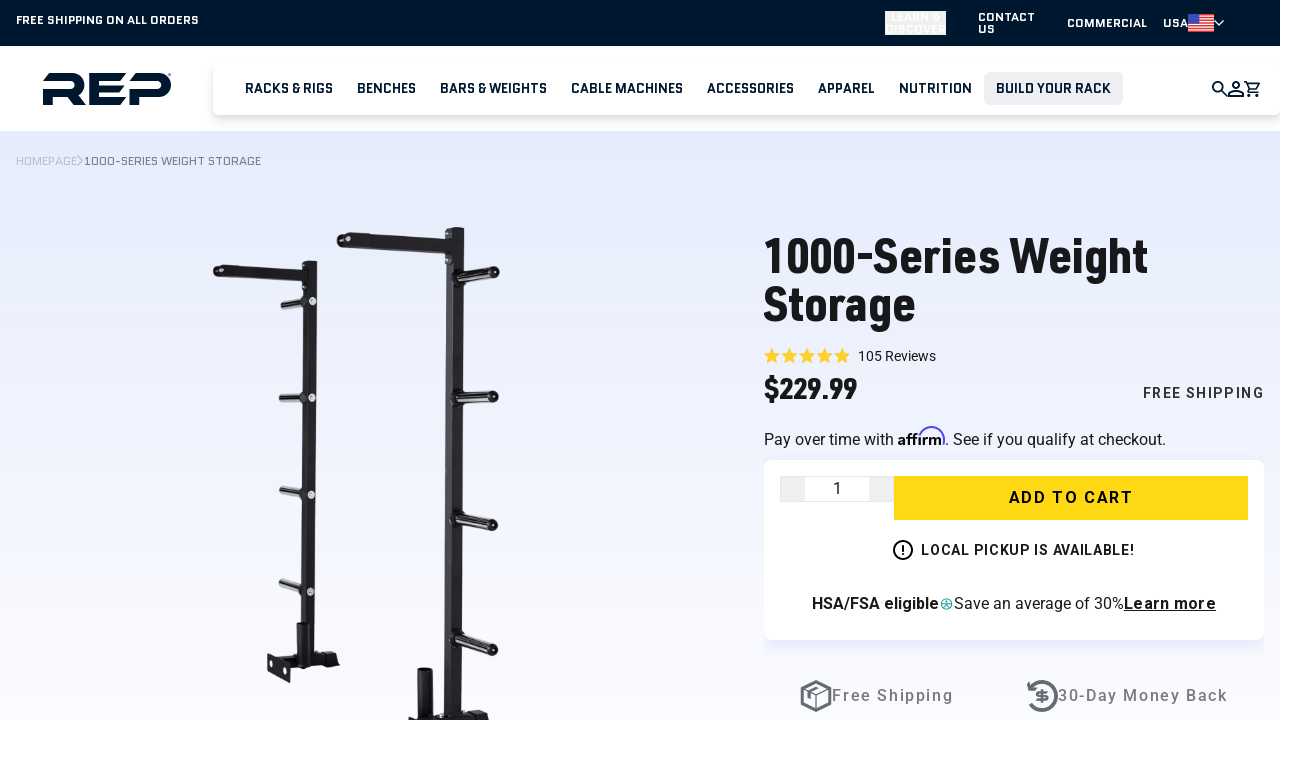

--- FILE ---
content_type: text/html; charset=utf-8
request_url: https://repfitness.com/collections/gifts-to-start-your-home-gym/products/1000-series-weight-storage
body_size: 124714
content:
<!doctype html>
<html class="no-js h-full scroll-smooth" lang="en">
  <head>
    <meta charset="utf-8">
    <meta http-equiv="X-UA-Compatible" content="IE=edge">
    <meta name="viewport" content="width=device-width,initial-scale=1">
    <meta name="theme-color" content="">
    <link rel="canonical" href="https://repfitness.com/products/1000-series-weight-storage"><link rel="icon" type="image/png" href="//repfitness.com/cdn/shop/files/Favicon.png?crop=center&height=32&v=1635809944&width=32"><link rel="preload" as="font" href="//repfitness.com/cdn/fonts/roboto/roboto_n4.2019d890f07b1852f56ce63ba45b2db45d852cba.woff2" type="font/woff2" crossorigin><link rel="stylesheet" href="https://use.typekit.net/ccg4bmh.css">
    <link rel="preconnect" href="https://fonts.googleapis.com">
    <link rel="preconnect" href="https://fonts.gstatic.com" crossorigin>
    <link
      href="https://fonts.googleapis.com/css2?family=Quantico:ital,wght@0,400;0,700;1,400;1,700&display=swap"
      rel="stylesheet"
    >

    <!-- Google Tag Manager -->
    <script async crossorigin fetchpriority="high" src="/cdn/shopifycloud/importmap-polyfill/es-modules-shim.2.4.0.js"></script>
<script>
      (function (w, d, s, l, i) {
        w[l] = w[l] || [];
        w[l].push({ 'gtm.start': new Date().getTime(), event: 'gtm.js' });
        var f = d.getElementsByTagName(s)[0],
          j = d.createElement(s),
          dl = l != 'dataLayer' ? '&l=' + l : '';
        j.async = true;
        j.src = 'https://www.googletagmanager.com/gtm.js?id=' + i + dl;
        f.parentNode.insertBefore(j, f);
      })(window, document, 'script', 'dataLayer', 'GTM-WXHK3Z9');
    </script>
    <!-- End Google Tag Manager -->
    <!-- Google tag (gtag.js) -->
    <script>
      (function (w, d, t, r, u) {
        var f, n, i;
        (w[u] = w[u] || []),
          (f = function () {
            var o = { ti: '343053409', enableAutoSpaTracking: true };
            (o.q = w[u]), (w[u] = new UET(o)), w[u].push('pageLoad');
          }),
          (n = d.createElement(t)),
          (n.src = r),
          (n.async = 1),
          (n.onload = n.onreadystatechange =
            function () {
              var s = this.readyState;
              (s && s !== 'loaded' && s !== 'complete') || (f(), (n.onload = n.onreadystatechange = null));
            }),
          (i = d.getElementsByTagName(t)[0]),
          i.parentNode.insertBefore(n, i);
      })(window, document, 'script', '//bat.bing.com/bat.js', 'uetq');
    </script>
    <script>
      _affirm_config = {
        public_api_key: 'QA5BU3PSE0Q856SC',
        script: 'https://cdn1.affirm.com/js/v2/affirm.js',
      };
      (function (l, g, m, e, a, f, b) {
        var d,
          c = l[m] || {},
          h = document.createElement(f),
          n = document.getElementsByTagName(f)[0],
          k = function (a, b, c) {
            return function () {
              a[b]._.push([c, arguments]);
            };
          };
        c[e] = k(c, e, 'set');
        d = c[e];
        c[a] = {};
        c[a]._ = [];
        d._ = [];
        c[a][b] = k(c, a, b);
        a = 0;
        for (b = 'set add save post open empty reset on off trigger ready setProduct'.split(' '); a < b.length; a++)
          d[b[a]] = k(c, e, b[a]);
        a = 0;
        for (b = ['get', 'token', 'url', 'items']; a < b.length; a++) d[b[a]] = function () {};
        h.async = !0;
        h.src = g[f];
        n.parentNode.insertBefore(h, n);
        delete g[f];
        d(g);
        l[m] = c;
      })(window, _affirm_config, 'affirm', 'checkout', 'ui', 'script', 'ready');
    </script>
    <script type="text/javascript">
      (function (c, l, a, r, i, t, y) {
        c[a] =
          c[a] ||
          function () {
            (c[a].q = c[a].q || []).push(arguments);
          };
        t = l.createElement(r);
        t.async = 1;
        t.src = 'https://www.clarity.ms/tag/' + i;
        y = l.getElementsByTagName(r)[0];
        y.parentNode.insertBefore(t, y);
      })(window, document, 'clarity', 'script', 'gv5dh8xlwl');
    </script>
    <title>
      1000 Series Weight Storage | REP Fitness | Rack Attachments
</title>

    
      <meta name="description" content="Shop the 1000-Series Weight Storage at REP Fitness. Efficient and small footprint weight storage on your PR-1000 or PR-1100 Power Rack. Bring the gym home!">
    

    
    

    

<meta property="og:site_name" content="REP Fitness">
<meta property="og:url" content="https://repfitness.com/products/1000-series-weight-storage">
<meta property="og:title" content="1000 Series Weight Storage | REP Fitness | Rack Attachments">
<meta property="og:type" content="product">
<meta property="og:description" content="Shop the 1000-Series Weight Storage at REP Fitness. Efficient and small footprint weight storage on your PR-1000 or PR-1100 Power Rack. Bring the gym home!"><meta property="og:image" content="http://repfitness.com/cdn/shop/products/Shopify-PRA-1400-latlowrow-Thumbnail.jpg?v=1635824653">
  <meta property="og:image:secure_url" content="https://repfitness.com/cdn/shop/products/Shopify-PRA-1400-latlowrow-Thumbnail.jpg?v=1635824653">
  <meta property="og:image:width" content="1920">
  <meta property="og:image:height" content="1920"><meta property="og:price:amount" content="229.99">
  <meta property="og:price:currency" content="USD">
  
<meta name="twitter:card" content="summary_large_image">
<meta name="twitter:title" content="1000 Series Weight Storage | REP Fitness | Rack Attachments">
<meta name="twitter:description" content="Shop the 1000-Series Weight Storage at REP Fitness. Efficient and small footprint weight storage on your PR-1000 or PR-1100 Power Rack. Bring the gym home!">
<meta name="google-site-verification" content="VZNDuv7XEa20HM-Jrkrnocd57NC6NzpW8j808AGASTM">



    <style data-shopify>
      @font-face {
  font-family: Roboto;
  font-weight: 400;
  font-style: normal;
  font-display: swap;
  src: url("//repfitness.com/cdn/fonts/roboto/roboto_n4.2019d890f07b1852f56ce63ba45b2db45d852cba.woff2") format("woff2"),
       url("//repfitness.com/cdn/fonts/roboto/roboto_n4.238690e0007583582327135619c5f7971652fa9d.woff") format("woff");
}

      @font-face {
  font-family: Roboto;
  font-weight: 700;
  font-style: normal;
  font-display: swap;
  src: url("//repfitness.com/cdn/fonts/roboto/roboto_n7.f38007a10afbbde8976c4056bfe890710d51dec2.woff2") format("woff2"),
       url("//repfitness.com/cdn/fonts/roboto/roboto_n7.94bfdd3e80c7be00e128703d245c207769d763f9.woff") format("woff");
}

      @font-face {
  font-family: Roboto;
  font-weight: 400;
  font-style: italic;
  font-display: swap;
  src: url("//repfitness.com/cdn/fonts/roboto/roboto_i4.57ce898ccda22ee84f49e6b57ae302250655e2d4.woff2") format("woff2"),
       url("//repfitness.com/cdn/fonts/roboto/roboto_i4.b21f3bd061cbcb83b824ae8c7671a82587b264bf.woff") format("woff");
}

      @font-face {
  font-family: Roboto;
  font-weight: 700;
  font-style: italic;
  font-display: swap;
  src: url("//repfitness.com/cdn/fonts/roboto/roboto_i7.7ccaf9410746f2c53340607c42c43f90a9005937.woff2") format("woff2"),
       url("//repfitness.com/cdn/fonts/roboto/roboto_i7.49ec21cdd7148292bffea74c62c0df6e93551516.woff") format("woff");
}

      

      :root {
        --font-body-family: Roboto, sans-serif;
        --font-body-weight: 400;
        --font-body-weight-bold: 700;

        --font-heading-family: "URW DIN", Helvetica, Arial, sans-serif;
        --font-heading-weight: 700;

        --color-primary: 0 0 0;
        --color-contrast: 255 255 255;
        --color-accent: 235 86 40;
        
      }
      
    </style>

    <script src="//repfitness.com/cdn/shop/t/488/assets/es-module-shims.min.js?v=97570882963532541561758167787" async></script><script type="importmap">
{
  "imports": {
    "main/athlete-popup": "//repfitness.com/cdn/shop/t/488/assets/athlete-popup.min.js?v=22070801872610972681769027842",
    "main/athlete-video": "//repfitness.com/cdn/shop/t/488/assets/athlete-video.min.js?v=176490824295912125171769030757",
    "main/banner-glow": "//repfitness.com/cdn/shop/t/488/assets/banner-glow.min.js?v=33246852618805535391769027843",
    "main/barbell-variants": "//repfitness.com/cdn/shop/t/488/assets/barbell-variants.min.js?v=75208342619171794431747684350",
    "main/base-cart": "//repfitness.com/cdn/shop/t/488/assets/base-cart.min.js?v=95446571061487432621747684350",
    "main/base-drawer": "//repfitness.com/cdn/shop/t/488/assets/base-drawer.min.js?v=152593565701995690141747684350",
    "main/base-tabs": "//repfitness.com/cdn/shop/t/488/assets/base-tabs.min.js?v=97115865988477927421750177377",
    "main/blog-carousel": "//repfitness.com/cdn/shop/t/488/assets/blog-carousel.min.js?v=178390260638371582051747684351",
    "main/blog-slider": "//repfitness.com/cdn/shop/t/488/assets/blog-slider.min.js?v=168070933238887330771747684351",
    "main/buildform": "//repfitness.com/cdn/shop/t/488/assets/buildform.min.js?v=184068932796178038631768955728",
    "main/cart-container-drawer": "//repfitness.com/cdn/shop/t/488/assets/cart-container-drawer.min.js?v=91562940942600549971765909862",
    "main/cart-container-page": "//repfitness.com/cdn/shop/t/488/assets/cart-container-page.min.js?v=117573088902706260501747684350",
    "main/cart-drawer-timer": "//repfitness.com/cdn/shop/t/488/assets/cart-drawer-timer.min.js?v=128242185552805753311747684350",
    "main/cart-item": "//repfitness.com/cdn/shop/t/488/assets/cart-item.min.js?v=73843569766573549501747684351",
    "main/cart-items": "//repfitness.com/cdn/shop/t/488/assets/cart-items.min.js?v=43282710553904010821747684351",
    "main/cart-lib": "//repfitness.com/cdn/shop/t/488/assets/cart-lib.min.js?v=168465887326751914751747684351",
    "main/cart-note": "//repfitness.com/cdn/shop/t/488/assets/cart-note.min.js?v=135490251972136081481747684352",
    "main/cart-remove-button": "//repfitness.com/cdn/shop/t/488/assets/cart-remove-button.min.js?v=171997358594512466341747684352",
    "main/cart-undo-container": "//repfitness.com/cdn/shop/t/488/assets/cart-undo-container.min.js?v=17431791846705581031747684352",
    "main/checkout": "//repfitness.com/cdn/shop/t/488/assets/checkout.min2.js?v=123087140381240860991747684349",
    "main/collection-carousel": "//repfitness.com/cdn/shop/t/488/assets/collection-carousel.min.js?v=131813290283704491081769027843",
    "main/collection-filters-drawer": "//repfitness.com/cdn/shop/t/488/assets/collection-filters-drawer.min.js?v=63031101175528389291769027843",
    "main/config-cart": "//repfitness.com/cdn/shop/t/488/assets/config-cart.min.js?v=23682203104437871831747684350",
    "main/conversion-calculator": "//repfitness.com/cdn/shop/t/488/assets/conversion-calculator.min.js?v=116356215674933824091756468554",
    "main/countdown-timer": "//repfitness.com/cdn/shop/t/488/assets/countdown-timer.min.js?v=76428956598329292741747684351",
    "main/country-picker": "//repfitness.com/cdn/shop/t/488/assets/country-picker.min.js?v=20174290177920731411747684351",
    "main/custom-element-utils": "//repfitness.com/cdn/shop/t/488/assets/custom-element-utils.min.js?v=115890467947377019701747684351",
    "main/customer-address": "//repfitness.com/cdn/shop/t/488/assets/customer-address.min.js?v=116086607953992978461747684352",
    "main/customers": "//repfitness.com/cdn/shop/t/488/assets/customers.min2.js?v=51892878835348252751747684352",
    "main/customizer-form": "//repfitness.com/cdn/shop/t/488/assets/customizer-form.min.js?v=49611727442249562911747684353",
    "main/deferred-media": "//repfitness.com/cdn/shop/t/488/assets/deferred-media.min.js?v=147172132636645487531769027842",
    "main/details-disclosure": "//repfitness.com/cdn/shop/t/488/assets/details-disclosure.min.js?v=66418551941633453071747684349",
    "main/details-modal": "//repfitness.com/cdn/shop/t/488/assets/details-modal.min.js?v=81038049347777429501747684350",
    "main/dialog-lightbox": "//repfitness.com/cdn/shop/t/488/assets/dialog-lightbox.min.js?v=99868022144994919441769027843",
    "main/dialog-modal": "//repfitness.com/cdn/shop/t/488/assets/dialog-modal.min.js?v=39071573370157609651769030757",
    "main/dynamic-slider": "//repfitness.com/cdn/shop/t/488/assets/dynamic-slider.min.js?v=43899996814236181781769027843",
    "main/element-switcher": "//repfitness.com/cdn/shop/t/488/assets/element-switcher.min.js?v=174194286535257395991747684351",
    "main/es-module-shims": "//repfitness.com/cdn/shop/t/488/assets/es-module-shims.min.js?v=97570882963532541561758167787",
    "main/fade-in-on-scroll": "//repfitness.com/cdn/shop/t/488/assets/fade-in-on-scroll.min.js?v=48411755629613692501747684352",
    "main/featured-articles": "//repfitness.com/cdn/shop/t/488/assets/featured-articles.min.js?v=139733348396285165311747684352",
    "main/featured-media": "//repfitness.com/cdn/shop/t/488/assets/featured-media.min.js?v=91087029337896259241747684352",
    "main/featured-products": "//repfitness.com/cdn/shop/t/488/assets/featured-products.min.js?v=173999120493599654361747684352",
    "main/filter-bar": "//repfitness.com/cdn/shop/t/488/assets/filter-bar.min.js?v=138560952100241913111747684349",
    "main/fit-check": "//repfitness.com/cdn/shop/t/488/assets/fit-check.min.js?v=74748123020536650421747684350",
    "main/floor-calculator": "//repfitness.com/cdn/shop/t/488/assets/floor-calculator.min.js?v=136479386383038634881747684350",
    "main/free-gift": "//repfitness.com/cdn/shop/t/488/assets/free-gift.min.js?v=136348689709585110431747684351",
    "main/free-gift-container": "//repfitness.com/cdn/shop/t/488/assets/free-gift-container.min.js?v=149384731711742665511747684350",
    "main/header-drawer": "//repfitness.com/cdn/shop/t/488/assets/header-drawer.min.js?v=54592568693689551391747684351",
    "main/header-menu-dropdown": "//repfitness.com/cdn/shop/t/488/assets/header-menu-dropdown.min.js?v=179249826918340732811747684352",
    "main/hero-banner": "//repfitness.com/cdn/shop/t/488/assets/hero-banner.min.js?v=172326500059075751571747684352",
    "main/hero-banner-overlay": "//repfitness.com/cdn/shop/t/488/assets/hero-banner-overlay.min.js?v=171367194368046213191747684352",
    "main/horizontal-accordion": "//repfitness.com/cdn/shop/t/488/assets/horizontal-accordion.min.js?v=101616065824797171661747684353",
    "main/learn-discovery-drawer": "//repfitness.com/cdn/shop/t/488/assets/learn-discovery-drawer.min.js?v=118367887533209219721769027843",
    "main/lightbox-carousel": "//repfitness.com/cdn/shop/t/488/assets/lightbox-carousel.min.js?v=130818628503845332521747684349",
    "main/localization-form": "//repfitness.com/cdn/shop/t/488/assets/localization-form.min.js?v=108833577349790064501747684350",
    "main/modulepreload-polyfill": "//repfitness.com/cdn/shop/t/488/assets/modulepreload-polyfill.min.js?v=12395776870087578261747684350",
    "main/multi-purchase": "//repfitness.com/cdn/shop/t/488/assets/multi-purchase.min.js?v=42850201880501955161752672153",
    "main/password-modal": "//repfitness.com/cdn/shop/t/488/assets/password-modal.min.js?v=182293200457633275741747684352",
    "main/predictive-search": "//repfitness.com/cdn/shop/t/488/assets/predictive-search.min.js?v=80650360983072364941747684352",
    "main/preload-helper": "//repfitness.com/cdn/shop/t/488/assets/preload-helper.min.js?v=137676247559096452601747684353",
    "main/product-breadcrumbs": "//repfitness.com/cdn/shop/t/488/assets/product-breadcrumbs.min.js?v=70318311839875095811747684353",
    "main/product-card": "//repfitness.com/cdn/shop/t/488/assets/product-card.min.js?v=101582591192212096141769027843",
    "main/product-carousel": "//repfitness.com/cdn/shop/t/488/assets/product-carousel.min.js?v=87076552748813483221747684350",
    "main/product-customizer": "//repfitness.com/cdn/shop/t/488/assets/product-customizer.min.js?v=100614392925832137931765898025",
    "main/product-form": "//repfitness.com/cdn/shop/t/488/assets/product-form.min.js?v=38712399440428967731763570168",
    "main/product-gallery": "//repfitness.com/cdn/shop/t/488/assets/product-gallery.min.js?v=40536272031779044061752672154",
    "main/product-quantity": "//repfitness.com/cdn/shop/t/488/assets/product-quantity.min.js?v=95371475867659009891747684351",
    "main/product-recommendations": "//repfitness.com/cdn/shop/t/488/assets/product-recommendations.min.js?v=162285525211112951901747684351",
    "main/product-reviews": "//repfitness.com/cdn/shop/t/488/assets/product-reviews.min.js?v=133764002501439568631747684352",
    "main/product-upsell-item": "//repfitness.com/cdn/shop/t/488/assets/product-upsell-item.min.js?v=79472096416546877181748969059",
    "main/products": "//repfitness.com/cdn/shop/t/488/assets/products.min.js?v=121676091050073400501747684350",
    "main/quantity-input": "//repfitness.com/cdn/shop/t/488/assets/quantity-input.min.js?v=89351405572485821741747684350",
    "main/reamaze-toggle": "//repfitness.com/cdn/shop/t/488/assets/reamaze-toggle.min.js?v=24039583234309136141747684350",
    "main/recently-viewed": "//repfitness.com/cdn/shop/t/488/assets/recently-viewed.min.js?v=40817821898663862811747684351",
    "main/recipient-form": "//repfitness.com/cdn/shop/t/488/assets/recipient-form.min.js?v=36892672536989763841747684351",
    "main/related-product-modal": "//repfitness.com/cdn/shop/t/488/assets/related-product-modal.min.js?v=30012433258988321951756175684",
    "main/search-bar": "//repfitness.com/cdn/shop/t/488/assets/search-bar.min.js?v=12422998154756065751752150430",
    "main/share-button": "//repfitness.com/cdn/shop/t/488/assets/share-button.min.js?v=28648213447867458291747684352",
    "main/shared-ui-fns": "//repfitness.com/cdn/shop/t/488/assets/shared-ui-fns.min.js?v=81552494062252353321747684352",
    "main/shopify_common": "//repfitness.com/cdn/shop/t/488/assets/shopify_common.min.js?v=88212368051268596501747684352",
    "main/show-more": "//repfitness.com/cdn/shop/t/488/assets/show-more.min.js?v=140666714889879335621747741645",
    "main/slider-tags": "//repfitness.com/cdn/shop/t/488/assets/slider-tags.min.js?v=144723062864113973511769027843",
    "main/snow-theme": "//repfitness.com/cdn/shop/t/488/assets/snow-theme.min.js?v=35029473173789258831747684353",
    "main/sticky-header": "//repfitness.com/cdn/shop/t/488/assets/sticky-header.min.js?v=124473404618015931821769027842",
    "main/supplement-tabs": "//repfitness.com/cdn/shop/t/488/assets/supplement-tabs.min.js?v=93250099599247166331750177379",
    "main/swiper-element": "//repfitness.com/cdn/shop/t/488/assets/swiper-element.min.js?v=120521904203507812411747684350",
    "main/tab-accordion": "//repfitness.com/cdn/shop/t/488/assets/tab-accordion.min.js?v=66952539536599667411769030758",
    "main/tab-accordion-group": "//repfitness.com/cdn/shop/t/488/assets/tab-accordion-group.min.js?v=153909156112110133391747684351",
    "main/tab-content": "//repfitness.com/cdn/shop/t/488/assets/tab-content.min.js?v=47192313206148712091747684351",
    "main/theme": "//repfitness.com/cdn/shop/t/488/assets/theme.min2.js?v=150348027264761257541769030758",
    "main/threekit-prebuilt": "//repfitness.com/cdn/shop/t/488/assets/threekit-prebuilt.min.js?v=40867672541532770151747684352",
    "main/threekit-standalone": "//repfitness.com/cdn/shop/t/488/assets/threekit-standalone.min.js?v=39900609092709850691747684349",
    "main/transition-slide-in": "//repfitness.com/cdn/shop/t/488/assets/transition-slide-in.min.js?v=8046034844858658181747684350",
    "main/upsell-bundle": "//repfitness.com/cdn/shop/t/488/assets/upsell-bundle.min.js?v=183309872183617587251747684351",
    "main/utils": "//repfitness.com/cdn/shop/t/488/assets/utils.min.js?v=114920457880137384301769030759",
    "main/variant-radios": "//repfitness.com/cdn/shop/t/488/assets/variant-radios.min.js?v=37074283038149432581747684351",
    "main/variant-selects": "//repfitness.com/cdn/shop/t/488/assets/variant-selects.min.js?v=49933047735057497921756831638",
    "main/video-slide": "//repfitness.com/cdn/shop/t/488/assets/video-slide.min.js?v=127363238296285755141769027843"
  }
}
</script>


  <link href="//repfitness.com/cdn/shop/t/488/assets/theme.min.css?v=49920180204962479361769030758" rel="stylesheet" type="text/css" media="all" />




  <script src="//repfitness.com/cdn/shop/t/488/assets/theme.min2.js?v=150348027264761257541769030758" type="module" crossorigin="anonymous"></script>
  <link rel="modulepreload" href="//repfitness.com/cdn/shop/t/488/assets/modulepreload-polyfill.min.js?v=12395776870087578261747684350" crossorigin="anonymous">
  <link rel="modulepreload" href="//repfitness.com/cdn/shop/t/488/assets/preload-helper.min.js?v=137676247559096452601747684353" crossorigin="anonymous">




  <script src="//repfitness.com/cdn/shop/t/488/assets/products.min.js?v=121676091050073400501747684350" type="module" crossorigin="anonymous"></script>
  <link rel="modulepreload" href="//repfitness.com/cdn/shop/t/488/assets/product-form.min.js?v=38712399440428967731763570168" crossorigin="anonymous">
  <link rel="modulepreload" href="//repfitness.com/cdn/shop/t/488/assets/variant-selects.min.js?v=49933047735057497921756831638" crossorigin="anonymous">
  <link rel="modulepreload" href="//repfitness.com/cdn/shop/t/488/assets/buildform.min.js?v=184068932796178038631768955728" crossorigin="anonymous">
  <link rel="modulepreload" href="//repfitness.com/cdn/shop/t/488/assets/utils.min.js?v=114920457880137384301769030759" crossorigin="anonymous">
  <link rel="modulepreload" href="//repfitness.com/cdn/shop/t/488/assets/config-cart.min.js?v=23682203104437871831747684350" crossorigin="anonymous">
  <link rel="modulepreload" href="//repfitness.com/cdn/shop/t/488/assets/custom-element-utils.min.js?v=115890467947377019701747684351" crossorigin="anonymous">




  <link href="//repfitness.com/cdn/shop/t/488/assets/product.min.css?v=113796739755031926171758018176" rel="stylesheet" type="text/css" media="all" />

<script>window.performance && window.performance.mark && window.performance.mark('shopify.content_for_header.start');</script><meta name="facebook-domain-verification" content="efq39swrln1cjlwfi7u2ds0v698mu2">
<meta name="google-site-verification" content="VZNDuv7XEa20HM-Jrkrnocd57NC6NzpW8j808AGASTM">
<meta name="google-site-verification" content="eweFo5ZJDg5NeayM3omezNBTbaXsW8-_RgBDPax55A4">
<meta id="shopify-digital-wallet" name="shopify-digital-wallet" content="/57412157598/digital_wallets/dialog">
<meta name="shopify-checkout-api-token" content="b06236c45ecfae234f5e3bafa84ee6f1">
<meta id="in-context-paypal-metadata" data-shop-id="57412157598" data-venmo-supported="true" data-environment="production" data-locale="en_US" data-paypal-v4="true" data-currency="USD">
<link rel="alternate" hreflang="x-default" href="https://repfitness.com/products/1000-series-weight-storage">
<link rel="alternate" hreflang="en-CA" href="https://ca.repfitness.com/products/1000-series-weight-storage">
<link rel="alternate" hreflang="en-US" href="https://repfitness.com/products/1000-series-weight-storage">
<link rel="alternate" type="application/json+oembed" href="https://repfitness.com/products/1000-series-weight-storage.oembed">
<script async="async" src="/checkouts/internal/preloads.js?locale=en-US"></script>
<link rel="preconnect" href="https://shop.app" crossorigin="anonymous">
<script async="async" src="https://shop.app/checkouts/internal/preloads.js?locale=en-US&shop_id=57412157598" crossorigin="anonymous"></script>
<script id="apple-pay-shop-capabilities" type="application/json">{"shopId":57412157598,"countryCode":"US","currencyCode":"USD","merchantCapabilities":["supports3DS"],"merchantId":"gid:\/\/shopify\/Shop\/57412157598","merchantName":"REP Fitness","requiredBillingContactFields":["postalAddress","email","phone"],"requiredShippingContactFields":["postalAddress","email","phone"],"shippingType":"shipping","supportedNetworks":["visa","masterCard","amex","discover","elo","jcb"],"total":{"type":"pending","label":"REP Fitness","amount":"1.00"},"shopifyPaymentsEnabled":true,"supportsSubscriptions":true}</script>
<script id="shopify-features" type="application/json">{"accessToken":"b06236c45ecfae234f5e3bafa84ee6f1","betas":["rich-media-storefront-analytics"],"domain":"repfitness.com","predictiveSearch":true,"shopId":57412157598,"locale":"en"}</script>
<script>var Shopify = Shopify || {};
Shopify.shop = "repfitnessco.myshopify.com";
Shopify.locale = "en";
Shopify.currency = {"active":"USD","rate":"1.0"};
Shopify.country = "US";
Shopify.theme = {"name":"Rep-Shopify-Theme\/main","id":178419171694,"schema_name":"Hydrogen theme","schema_version":"0.0.0","theme_store_id":null,"role":"main"};
Shopify.theme.handle = "null";
Shopify.theme.style = {"id":null,"handle":null};
Shopify.cdnHost = "repfitness.com/cdn";
Shopify.routes = Shopify.routes || {};
Shopify.routes.root = "/";</script>
<script type="module">!function(o){(o.Shopify=o.Shopify||{}).modules=!0}(window);</script>
<script>!function(o){function n(){var o=[];function n(){o.push(Array.prototype.slice.apply(arguments))}return n.q=o,n}var t=o.Shopify=o.Shopify||{};t.loadFeatures=n(),t.autoloadFeatures=n()}(window);</script>
<script>
  window.ShopifyPay = window.ShopifyPay || {};
  window.ShopifyPay.apiHost = "shop.app\/pay";
  window.ShopifyPay.redirectState = null;
</script>
<script id="shop-js-analytics" type="application/json">{"pageType":"product"}</script>
<script defer="defer" async type="module" src="//repfitness.com/cdn/shopifycloud/shop-js/modules/v2/client.init-shop-cart-sync_BdyHc3Nr.en.esm.js"></script>
<script defer="defer" async type="module" src="//repfitness.com/cdn/shopifycloud/shop-js/modules/v2/chunk.common_Daul8nwZ.esm.js"></script>
<script type="module">
  await import("//repfitness.com/cdn/shopifycloud/shop-js/modules/v2/client.init-shop-cart-sync_BdyHc3Nr.en.esm.js");
await import("//repfitness.com/cdn/shopifycloud/shop-js/modules/v2/chunk.common_Daul8nwZ.esm.js");

  window.Shopify.SignInWithShop?.initShopCartSync?.({"fedCMEnabled":true,"windoidEnabled":true});

</script>
<script defer="defer" async type="module" src="//repfitness.com/cdn/shopifycloud/shop-js/modules/v2/client.payment-terms_MV4M3zvL.en.esm.js"></script>
<script defer="defer" async type="module" src="//repfitness.com/cdn/shopifycloud/shop-js/modules/v2/chunk.common_Daul8nwZ.esm.js"></script>
<script defer="defer" async type="module" src="//repfitness.com/cdn/shopifycloud/shop-js/modules/v2/chunk.modal_CQq8HTM6.esm.js"></script>
<script type="module">
  await import("//repfitness.com/cdn/shopifycloud/shop-js/modules/v2/client.payment-terms_MV4M3zvL.en.esm.js");
await import("//repfitness.com/cdn/shopifycloud/shop-js/modules/v2/chunk.common_Daul8nwZ.esm.js");
await import("//repfitness.com/cdn/shopifycloud/shop-js/modules/v2/chunk.modal_CQq8HTM6.esm.js");

  
</script>
<script>
  window.Shopify = window.Shopify || {};
  if (!window.Shopify.featureAssets) window.Shopify.featureAssets = {};
  window.Shopify.featureAssets['shop-js'] = {"shop-cart-sync":["modules/v2/client.shop-cart-sync_QYOiDySF.en.esm.js","modules/v2/chunk.common_Daul8nwZ.esm.js"],"init-fed-cm":["modules/v2/client.init-fed-cm_DchLp9rc.en.esm.js","modules/v2/chunk.common_Daul8nwZ.esm.js"],"shop-button":["modules/v2/client.shop-button_OV7bAJc5.en.esm.js","modules/v2/chunk.common_Daul8nwZ.esm.js"],"init-windoid":["modules/v2/client.init-windoid_DwxFKQ8e.en.esm.js","modules/v2/chunk.common_Daul8nwZ.esm.js"],"shop-cash-offers":["modules/v2/client.shop-cash-offers_DWtL6Bq3.en.esm.js","modules/v2/chunk.common_Daul8nwZ.esm.js","modules/v2/chunk.modal_CQq8HTM6.esm.js"],"shop-toast-manager":["modules/v2/client.shop-toast-manager_CX9r1SjA.en.esm.js","modules/v2/chunk.common_Daul8nwZ.esm.js"],"init-shop-email-lookup-coordinator":["modules/v2/client.init-shop-email-lookup-coordinator_UhKnw74l.en.esm.js","modules/v2/chunk.common_Daul8nwZ.esm.js"],"pay-button":["modules/v2/client.pay-button_DzxNnLDY.en.esm.js","modules/v2/chunk.common_Daul8nwZ.esm.js"],"avatar":["modules/v2/client.avatar_BTnouDA3.en.esm.js"],"init-shop-cart-sync":["modules/v2/client.init-shop-cart-sync_BdyHc3Nr.en.esm.js","modules/v2/chunk.common_Daul8nwZ.esm.js"],"shop-login-button":["modules/v2/client.shop-login-button_D8B466_1.en.esm.js","modules/v2/chunk.common_Daul8nwZ.esm.js","modules/v2/chunk.modal_CQq8HTM6.esm.js"],"init-customer-accounts-sign-up":["modules/v2/client.init-customer-accounts-sign-up_C8fpPm4i.en.esm.js","modules/v2/client.shop-login-button_D8B466_1.en.esm.js","modules/v2/chunk.common_Daul8nwZ.esm.js","modules/v2/chunk.modal_CQq8HTM6.esm.js"],"init-shop-for-new-customer-accounts":["modules/v2/client.init-shop-for-new-customer-accounts_CVTO0Ztu.en.esm.js","modules/v2/client.shop-login-button_D8B466_1.en.esm.js","modules/v2/chunk.common_Daul8nwZ.esm.js","modules/v2/chunk.modal_CQq8HTM6.esm.js"],"init-customer-accounts":["modules/v2/client.init-customer-accounts_dRgKMfrE.en.esm.js","modules/v2/client.shop-login-button_D8B466_1.en.esm.js","modules/v2/chunk.common_Daul8nwZ.esm.js","modules/v2/chunk.modal_CQq8HTM6.esm.js"],"shop-follow-button":["modules/v2/client.shop-follow-button_CkZpjEct.en.esm.js","modules/v2/chunk.common_Daul8nwZ.esm.js","modules/v2/chunk.modal_CQq8HTM6.esm.js"],"lead-capture":["modules/v2/client.lead-capture_BntHBhfp.en.esm.js","modules/v2/chunk.common_Daul8nwZ.esm.js","modules/v2/chunk.modal_CQq8HTM6.esm.js"],"checkout-modal":["modules/v2/client.checkout-modal_CfxcYbTm.en.esm.js","modules/v2/chunk.common_Daul8nwZ.esm.js","modules/v2/chunk.modal_CQq8HTM6.esm.js"],"shop-login":["modules/v2/client.shop-login_Da4GZ2H6.en.esm.js","modules/v2/chunk.common_Daul8nwZ.esm.js","modules/v2/chunk.modal_CQq8HTM6.esm.js"],"payment-terms":["modules/v2/client.payment-terms_MV4M3zvL.en.esm.js","modules/v2/chunk.common_Daul8nwZ.esm.js","modules/v2/chunk.modal_CQq8HTM6.esm.js"]};
</script>
<script>(function() {
  var isLoaded = false;
  function asyncLoad() {
    if (isLoaded) return;
    isLoaded = true;
    var urls = ["https:\/\/zooomyapps.com\/wishlist\/ZooomyOrders.js?shop=repfitnessco.myshopify.com","https:\/\/repfitness.postaffiliatepro.com\/plugins\/Shopify\/shopify.php?ac=getCode\u0026shop=repfitnessco.myshopify.com","\/\/staticw2.yotpo.com\/QAz3E4gJ34zH3QUbJ5SLp3P34OrJhO59Tq6ZYojz\/widget.js?shop=repfitnessco.myshopify.com","https:\/\/d18eg7dreypte5.cloudfront.net\/browse-abandonment\/smsbump_timer.js?shop=repfitnessco.myshopify.com","https:\/\/str.rise-ai.com\/?shop=repfitnessco.myshopify.com","https:\/\/strn.rise-ai.com\/?shop=repfitnessco.myshopify.com","https:\/\/id-shop.govx.com\/app\/repfitnessco.myshopify.com\/govx.js?shop=repfitnessco.myshopify.com","https:\/\/admin.revenuehunt.com\/embed.js?shop=repfitnessco.myshopify.com","https:\/\/cdn.rebuyengine.com\/onsite\/js\/rebuy.js?shop=repfitnessco.myshopify.com","https:\/\/cdn.attn.tv\/repfitness\/dtag.js?shop=repfitnessco.myshopify.com"];
    for (var i = 0; i < urls.length; i++) {
      var s = document.createElement('script');
      s.type = 'text/javascript';
      s.async = true;
      s.src = urls[i];
      var x = document.getElementsByTagName('script')[0];
      x.parentNode.insertBefore(s, x);
    }
  };
  if(window.attachEvent) {
    window.attachEvent('onload', asyncLoad);
  } else {
    window.addEventListener('load', asyncLoad, false);
  }
})();</script>
<script id="__st">var __st={"a":57412157598,"offset":-25200,"reqid":"af9d7a35-aac6-46e5-a025-41bb9ba49355-1769031466","pageurl":"repfitness.com\/collections\/gifts-to-start-your-home-gym\/products\/1000-series-weight-storage","u":"ab53ac8b6d0b","p":"product","rtyp":"product","rid":7039131615390};</script>
<script>window.ShopifyPaypalV4VisibilityTracking = true;</script>
<script id="captcha-bootstrap">!function(){'use strict';const t='contact',e='account',n='new_comment',o=[[t,t],['blogs',n],['comments',n],[t,'customer']],c=[[e,'customer_login'],[e,'guest_login'],[e,'recover_customer_password'],[e,'create_customer']],r=t=>t.map((([t,e])=>`form[action*='/${t}']:not([data-nocaptcha='true']) input[name='form_type'][value='${e}']`)).join(','),a=t=>()=>t?[...document.querySelectorAll(t)].map((t=>t.form)):[];function s(){const t=[...o],e=r(t);return a(e)}const i='password',u='form_key',d=['recaptcha-v3-token','g-recaptcha-response','h-captcha-response',i],f=()=>{try{return window.sessionStorage}catch{return}},m='__shopify_v',_=t=>t.elements[u];function p(t,e,n=!1){try{const o=window.sessionStorage,c=JSON.parse(o.getItem(e)),{data:r}=function(t){const{data:e,action:n}=t;return t[m]||n?{data:e,action:n}:{data:t,action:n}}(c);for(const[e,n]of Object.entries(r))t.elements[e]&&(t.elements[e].value=n);n&&o.removeItem(e)}catch(o){console.error('form repopulation failed',{error:o})}}const l='form_type',E='cptcha';function T(t){t.dataset[E]=!0}const w=window,h=w.document,L='Shopify',v='ce_forms',y='captcha';let A=!1;((t,e)=>{const n=(g='f06e6c50-85a8-45c8-87d0-21a2b65856fe',I='https://cdn.shopify.com/shopifycloud/storefront-forms-hcaptcha/ce_storefront_forms_captcha_hcaptcha.v1.5.2.iife.js',D={infoText:'Protected by hCaptcha',privacyText:'Privacy',termsText:'Terms'},(t,e,n)=>{const o=w[L][v],c=o.bindForm;if(c)return c(t,g,e,D).then(n);var r;o.q.push([[t,g,e,D],n]),r=I,A||(h.body.append(Object.assign(h.createElement('script'),{id:'captcha-provider',async:!0,src:r})),A=!0)});var g,I,D;w[L]=w[L]||{},w[L][v]=w[L][v]||{},w[L][v].q=[],w[L][y]=w[L][y]||{},w[L][y].protect=function(t,e){n(t,void 0,e),T(t)},Object.freeze(w[L][y]),function(t,e,n,w,h,L){const[v,y,A,g]=function(t,e,n){const i=e?o:[],u=t?c:[],d=[...i,...u],f=r(d),m=r(i),_=r(d.filter((([t,e])=>n.includes(e))));return[a(f),a(m),a(_),s()]}(w,h,L),I=t=>{const e=t.target;return e instanceof HTMLFormElement?e:e&&e.form},D=t=>v().includes(t);t.addEventListener('submit',(t=>{const e=I(t);if(!e)return;const n=D(e)&&!e.dataset.hcaptchaBound&&!e.dataset.recaptchaBound,o=_(e),c=g().includes(e)&&(!o||!o.value);(n||c)&&t.preventDefault(),c&&!n&&(function(t){try{if(!f())return;!function(t){const e=f();if(!e)return;const n=_(t);if(!n)return;const o=n.value;o&&e.removeItem(o)}(t);const e=Array.from(Array(32),(()=>Math.random().toString(36)[2])).join('');!function(t,e){_(t)||t.append(Object.assign(document.createElement('input'),{type:'hidden',name:u})),t.elements[u].value=e}(t,e),function(t,e){const n=f();if(!n)return;const o=[...t.querySelectorAll(`input[type='${i}']`)].map((({name:t})=>t)),c=[...d,...o],r={};for(const[a,s]of new FormData(t).entries())c.includes(a)||(r[a]=s);n.setItem(e,JSON.stringify({[m]:1,action:t.action,data:r}))}(t,e)}catch(e){console.error('failed to persist form',e)}}(e),e.submit())}));const S=(t,e)=>{t&&!t.dataset[E]&&(n(t,e.some((e=>e===t))),T(t))};for(const o of['focusin','change'])t.addEventListener(o,(t=>{const e=I(t);D(e)&&S(e,y())}));const B=e.get('form_key'),M=e.get(l),P=B&&M;t.addEventListener('DOMContentLoaded',(()=>{const t=y();if(P)for(const e of t)e.elements[l].value===M&&p(e,B);[...new Set([...A(),...v().filter((t=>'true'===t.dataset.shopifyCaptcha))])].forEach((e=>S(e,t)))}))}(h,new URLSearchParams(w.location.search),n,t,e,['guest_login'])})(!0,!0)}();</script>
<script integrity="sha256-4kQ18oKyAcykRKYeNunJcIwy7WH5gtpwJnB7kiuLZ1E=" data-source-attribution="shopify.loadfeatures" defer="defer" src="//repfitness.com/cdn/shopifycloud/storefront/assets/storefront/load_feature-a0a9edcb.js" crossorigin="anonymous"></script>
<script crossorigin="anonymous" defer="defer" src="//repfitness.com/cdn/shopifycloud/storefront/assets/shopify_pay/storefront-65b4c6d7.js?v=20250812"></script>
<script data-source-attribution="shopify.dynamic_checkout.dynamic.init">var Shopify=Shopify||{};Shopify.PaymentButton=Shopify.PaymentButton||{isStorefrontPortableWallets:!0,init:function(){window.Shopify.PaymentButton.init=function(){};var t=document.createElement("script");t.src="https://repfitness.com/cdn/shopifycloud/portable-wallets/latest/portable-wallets.en.js",t.type="module",document.head.appendChild(t)}};
</script>
<script data-source-attribution="shopify.dynamic_checkout.buyer_consent">
  function portableWalletsHideBuyerConsent(e){var t=document.getElementById("shopify-buyer-consent"),n=document.getElementById("shopify-subscription-policy-button");t&&n&&(t.classList.add("hidden"),t.setAttribute("aria-hidden","true"),n.removeEventListener("click",e))}function portableWalletsShowBuyerConsent(e){var t=document.getElementById("shopify-buyer-consent"),n=document.getElementById("shopify-subscription-policy-button");t&&n&&(t.classList.remove("hidden"),t.removeAttribute("aria-hidden"),n.addEventListener("click",e))}window.Shopify?.PaymentButton&&(window.Shopify.PaymentButton.hideBuyerConsent=portableWalletsHideBuyerConsent,window.Shopify.PaymentButton.showBuyerConsent=portableWalletsShowBuyerConsent);
</script>
<script data-source-attribution="shopify.dynamic_checkout.cart.bootstrap">document.addEventListener("DOMContentLoaded",(function(){function t(){return document.querySelector("shopify-accelerated-checkout-cart, shopify-accelerated-checkout")}if(t())Shopify.PaymentButton.init();else{new MutationObserver((function(e,n){t()&&(Shopify.PaymentButton.init(),n.disconnect())})).observe(document.body,{childList:!0,subtree:!0})}}));
</script>
<script id='scb4127' type='text/javascript' async='' src='https://repfitness.com/cdn/shopifycloud/privacy-banner/storefront-banner.js'></script><link id="shopify-accelerated-checkout-styles" rel="stylesheet" media="screen" href="https://repfitness.com/cdn/shopifycloud/portable-wallets/latest/accelerated-checkout-backwards-compat.css" crossorigin="anonymous">
<style id="shopify-accelerated-checkout-cart">
        #shopify-buyer-consent {
  margin-top: 1em;
  display: inline-block;
  width: 100%;
}

#shopify-buyer-consent.hidden {
  display: none;
}

#shopify-subscription-policy-button {
  background: none;
  border: none;
  padding: 0;
  text-decoration: underline;
  font-size: inherit;
  cursor: pointer;
}

#shopify-subscription-policy-button::before {
  box-shadow: none;
}

      </style>

<script>window.performance && window.performance.mark && window.performance.mark('shopify.content_for_header.end');</script>

    <script>
      document.documentElement.className = document.documentElement.className.replace('no-js', 'js');
    </script>

    
  

<!-- BEGIN app block: shopify://apps/powerful-form-builder/blocks/app-embed/e4bcb1eb-35b2-42e6-bc37-bfe0e1542c9d --><script type="text/javascript" hs-ignore data-cookieconsent="ignore">
  var Globo = Globo || {};
  var globoFormbuilderRecaptchaInit = function(){};
  var globoFormbuilderHcaptchaInit = function(){};
  window.Globo.FormBuilder = window.Globo.FormBuilder || {};
  window.Globo.FormBuilder.shop = {"configuration":{"money_format":"${{amount}}"},"pricing":{"features":{"bulkOrderForm":true,"cartForm":true,"fileUpload":30,"removeCopyright":true,"restrictedEmailDomains":true,"metrics":true}},"settings":{"copyright":"Powered by <a href=\"https://globosoftware.net\" target=\"_blank\">Globo</a> <a href=\"https://apps.shopify.com/form-builder-contact-form\" target=\"_blank\">Form Builder</a>","hideWaterMark":false,"reCaptcha":{"recaptchaType":"v2","siteKey":false,"languageCode":"en"},"hCaptcha":{"siteKey":false},"scrollTop":false,"customCssCode":"","customCssEnabled":false,"additionalColumns":[]},"encryption_form_id":1,"url":"https://form.globo.io/","CDN_URL":"https://dxo9oalx9qc1s.cloudfront.net","app_id":"1783207"};

  if(window.Globo.FormBuilder.shop.settings.customCssEnabled && window.Globo.FormBuilder.shop.settings.customCssCode){
    const customStyle = document.createElement('style');
    customStyle.type = 'text/css';
    customStyle.innerHTML = window.Globo.FormBuilder.shop.settings.customCssCode;
    document.head.appendChild(customStyle);
  }

  window.Globo.FormBuilder.forms = [];
    
      
      
      
      window.Globo.FormBuilder.forms[84702] = {"84702":{"elements":[{"id":"group-1","type":"group","label":"Page 1","description":"","elements":[{"id":"name","type":"name","label":"FIRST NAME","placeholder":"","description":"","limitCharacters":false,"characters":100,"hideLabel":false,"keepPositionLabel":false,"required":true,"ifHideLabel":false,"inputIcon":"","columnWidth":50},{"id":"name-2","type":"name","label":"LAST NAME","placeholder":"","description":"","limitCharacters":false,"characters":100,"hideLabel":false,"keepPositionLabel":false,"required":true,"ifHideLabel":false,"inputIcon":"","columnWidth":50},{"id":"email","type":"email","label":"EMAIL ADDRESS","placeholder":"","description":"","limitCharacters":false,"characters":100,"hideLabel":false,"keepPositionLabel":false,"required":true,"ifHideLabel":false,"inputIcon":"","columnWidth":100},{"id":"hidden","type":"hidden","label":"Hidden","dataType":"fixed","fixedValue":"{{-product.title-}}","defaultValue":"","dynamicValue":[{"when":"","is":"","value":""}]}]}],"errorMessage":{"required":"Required","invalid":"Invalid","invalidName":"Invalid name","invalidEmail":"Invalid email","invalidURL":"Invalid url","invalidPhone":"Invalid phone","invalidNumber":"Invalid number","invalidPassword":"Invalid password","confirmPasswordNotMatch":"Confirmed password doesn't match","customerAlreadyExists":"Customer already exists","fileSizeLimit":"File size limit","fileNotAllowed":"File not allowed","requiredCaptcha":"Required captcha","requiredProducts":"Please select product","limitQuantity":"The number of products left in stock has been exceeded","shopifyInvalidPhone":"phone - Enter a valid phone number to use this delivery method","shopifyPhoneHasAlready":"phone - Phone has already been taken","shopifyInvalidProvice":"addresses.province - is not valid","otherError":"Something went wrong, please try again"},"appearance":{"layout":"boxed","width":{"undefined":"\u003ctable class=\"header row\" style=\"width: 100%; border-spacing: 0; border-collapse: collapse; margin: 40px 0 20px;\"\u003e\n\u003ctbody\u003e\n\u003ctr\u003e\n\u003ctd class=\"header__cell\" style=\"font-family: -apple-system, BlinkMacSystemFont, Roboto, Oxygen, Ubuntu, Cantarell, Fira Sans, Droid Sans, Helvetica Neue, sans-serif;\"\u003e\u003ccenter\u003e\n\u003ctable class=\"container\" style=\"width: 559px; text-align: left; border-spacing: 0px; border-collapse: collapse; margin: 0px auto;\"\u003e\n\u003ctbody\u003e\n\u003ctr\u003e\n\u003ctd style=\"font-family: -apple-system, BlinkMacSystemFont, Roboto, Oxygen, Ubuntu, Cantarell, 'Fira Sans', 'Droid Sans', 'Helvetica Neue', sans-serif; width: 544.219px;\"\u003e\n\u003ctable class=\"row\" style=\"width: 100%; border-spacing: 0; border-collapse: collapse;\"\u003e\n\u003ctbody\u003e\n\u003ctr\u003e\n\u003ctd class=\"shop-name__cell\" style=\"font-family: -apple-system, BlinkMacSystemFont, Roboto, Oxygen, Ubuntu, Cantarell, Fira Sans, Droid Sans, Helvetica Neue, sans-serif;\"\u003e\n\u003ch1 class=\"shop-name__text\" style=\"font-weight: normal; font-size: 30px; color: #333; margin: 0;\"\u003e\u003ca class=\"shop_name\" target=\"_blank\" rel=\"noopener\"\u003eShop\u003c\/a\u003e\u003c\/h1\u003e\n\u003c\/td\u003e\n\u003ctd class=\"order-number__cell\" style=\"font-family: -apple-system, BlinkMacSystemFont, Roboto, Oxygen, Ubuntu, Cantarell, Fira Sans, Droid Sans, Helvetica Neue, sans-serif; font-size: 14px; color: #999;\" align=\"right\"\u003e\u0026nbsp;\u003c\/td\u003e\n\u003c\/tr\u003e\n\u003c\/tbody\u003e\n\u003c\/table\u003e\n\u003c\/td\u003e\n\u003c\/tr\u003e\n\u003c\/tbody\u003e\n\u003c\/table\u003e\n\u003c\/center\u003e\u003c\/td\u003e\n\u003c\/tr\u003e\n\u003c\/tbody\u003e\n\u003c\/table\u003e\n\u003ctable class=\"row content\" style=\"width: 100%; border-spacing: 0; border-collapse: collapse;\"\u003e\n\u003ctbody\u003e\n\u003ctr\u003e\n\u003ctd class=\"content__cell\" style=\"font-family: -apple-system, BlinkMacSystemFont, Roboto, Oxygen, Ubuntu, Cantarell, Fira Sans, Droid Sans, Helvetica Neue, sans-serif; padding-bottom: 40px;\"\u003e\u003ccenter\u003e\n\u003ctable class=\"container\" style=\"width: 560px; text-align: left; border-spacing: 0; border-collapse: collapse; margin: 0 auto;\"\u003e\n\u003ctbody\u003e\n\u003ctr\u003e\n\u003ctd style=\"font-family: -apple-system, BlinkMacSystemFont, Roboto, Oxygen, Ubuntu, Cantarell, Fira Sans, Droid Sans, Helvetica Neue, sans-serif;\"\u003e\n\u003ch2 class=\"quote-heading\" style=\"font-weight: normal; font-size: 24px; margin: 0 0 10px;\"\u003eThanks for your submission\u003c\/h2\u003e\n\u003cp class=\"quote-heading-message\"\u003eHi, we are getting your submission. We will get back to you shortly.\u003c\/p\u003e\n\u003c\/td\u003e\n\u003c\/tr\u003e\n\u003c\/tbody\u003e\n\u003c\/table\u003e\n\u003ctable class=\"row section\" style=\"width: 100%; border-spacing: 0; border-collapse: collapse; border-top-width: 1px; border-top-color: #e5e5e5; border-top-style: solid;\"\u003e\n\u003ctbody\u003e\n\u003ctr\u003e\n\u003ctd class=\"section__cell\" style=\"font-family: -apple-system, BlinkMacSystemFont, Roboto, Oxygen, Ubuntu, Cantarell, Fira Sans, Droid Sans, Helvetica Neue, sans-serif; padding: 40px 0;\"\u003e\u003ccenter\u003e\n\u003ctable class=\"container\" style=\"width: 560px; text-align: left; border-spacing: 0; border-collapse: collapse; margin: 0 auto;\"\u003e\n\u003ctbody\u003e\n\u003ctr\u003e\n\u003ctd style=\"font-family: -apple-system, BlinkMacSystemFont, Roboto, Oxygen, Ubuntu, Cantarell, Fira Sans, Droid Sans, Helvetica Neue, sans-serif;\"\u003e\n\u003ch3 class=\"more-information\"\u003eMore information\u003c\/h3\u003e\n\u003cp\u003e{{data}}\u003c\/p\u003e\n\u003c\/td\u003e\n\u003c\/tr\u003e\n\u003c\/tbody\u003e\n\u003c\/table\u003e\n\u003c\/center\u003e\u003c\/td\u003e\n\u003c\/tr\u003e\n\u003c\/tbody\u003e\n\u003c\/table\u003e\n\u003ctable class=\"row footer\" style=\"width: 100%; border-spacing: 0; border-collapse: collapse; border-top-width: 1px; border-top-color: #e5e5e5; border-top-style: solid;\"\u003e\n\u003ctbody\u003e\n\u003ctr\u003e\n\u003ctd class=\"footer__cell\" style=\"font-family: -apple-system, BlinkMacSystemFont, Roboto, Oxygen, Ubuntu, Cantarell, Fira Sans, Droid Sans, Helvetica Neue, sans-serif; padding: 35px 0;\"\u003e\u003ccenter\u003e\n\u003ctable class=\"container\" style=\"width: 560px; text-align: left; border-spacing: 0; border-collapse: collapse; margin: 0 auto;\"\u003e\n\u003ctbody\u003e\n\u003ctr\u003e\n\u003ctd style=\"font-family: -apple-system, BlinkMacSystemFont, Roboto, Oxygen, Ubuntu, Cantarell, Fira Sans, Droid Sans, Helvetica Neue, sans-serif;\"\u003e\n\u003cp class=\"contact\" style=\"text-align: center;\"\u003eIf you have any questions, reply to this email or contact us at \u003ca href=\"mailto:madisonc@repfitness.com\"\u003emadisonc@repfitness.com\u003c\/a\u003e\u003c\/p\u003e\n\u003c\/td\u003e\n\u003c\/tr\u003e\n\u003ctr\u003e\n\u003ctd style=\"font-family: -apple-system, BlinkMacSystemFont, Roboto, Oxygen, Ubuntu, Cantarell, Fira Sans, Droid Sans, Helvetica Neue, sans-serif;\"\u003e\n\u003cp class=\"disclaimer__subtext\" style=\"color: #999; line-height: 150%; font-size: 14px; margin: 0; text-align: center;\"\u003eClick \u003ca href=\"[UNSUBSCRIBEURL]\"\u003ehere\u003c\/a\u003e to unsubscribe\u003c\/p\u003e\n\u003c\/td\u003e\n\u003c\/tr\u003e\n\u003c\/tbody\u003e\n\u003c\/table\u003e\n\u003c\/center\u003e\u003c\/td\u003e\n\u003c\/tr\u003e\n\u003c\/tbody\u003e\n\u003c\/table\u003e\n\u003c\/center\u003e\u003c\/td\u003e\n\u003c\/tr\u003e\n\u003c\/tbody\u003e\n\u003c\/table\u003e"},"style":"classic","mainColor":"rgba(255,255,255,1)","headingColor":"rgba(255,255,255,1)","labelColor":"rgba(255,255,255,1)","descriptionColor":"rgba(255,255,255,1)","optionColor":"rgba(255,255,255,1)","paragraphColor":"rgba(255,255,255,1)","paragraphBackground":"#fff","background":"color","backgroundColor":"rgba(0,0,0,1)","backgroundImage":"","backgroundImageAlignment":"middle","floatingIcon":"\u003csvg aria-hidden=\"true\" focusable=\"false\" data-prefix=\"far\" data-icon=\"envelope\" class=\"svg-inline--fa fa-envelope fa-w-16\" role=\"img\" xmlns=\"http:\/\/www.w3.org\/2000\/svg\" viewBox=\"0 0 512 512\"\u003e\u003cpath fill=\"currentColor\" d=\"M464 64H48C21.49 64 0 85.49 0 112v288c0 26.51 21.49 48 48 48h416c26.51 0 48-21.49 48-48V112c0-26.51-21.49-48-48-48zm0 48v40.805c-22.422 18.259-58.168 46.651-134.587 106.49-16.841 13.247-50.201 45.072-73.413 44.701-23.208.375-56.579-31.459-73.413-44.701C106.18 199.465 70.425 171.067 48 152.805V112h416zM48 400V214.398c22.914 18.251 55.409 43.862 104.938 82.646 21.857 17.205 60.134 55.186 103.062 54.955 42.717.231 80.509-37.199 103.053-54.947 49.528-38.783 82.032-64.401 104.947-82.653V400H48z\"\u003e\u003c\/path\u003e\u003c\/svg\u003e","floatingText":"","displayOnAllPage":false,"position":"bottom right","formType":"normalForm","colorScheme":{"solidButton":{"red":255,"green":255,"blue":255},"solidButtonLabel":{"red":0,"green":0,"blue":0,"alpha":1},"text":{"red":255,"green":255,"blue":255},"outlineButton":{"red":255,"green":255,"blue":255},"background":{"red":0,"green":0,"blue":0}},"imageLayout":"none","fontSize":"medium"},"afterSubmit":{"action":"hideForm","message":"\u003ch4\u003eTHANKS FOR GETTING IN TOUCH!\u003c\/h4\u003e\n\u003cp\u003e\u0026nbsp;\u003c\/p\u003e\n\u003cp\u003eWe appreciate you contacting us. Our team will get back to you as soon as possible.\u003c\/p\u003e\n\u003cp\u003e\u0026nbsp;\u003c\/p\u003e\n\u003cp\u003eHave a great day!\u003c\/p\u003e","redirectUrl":"","enableGa":false,"gaEventCategory":"Form Builder by Globo","gaEventAction":"Submit","gaEventLabel":"Contact us form","enableFpx":false,"fpxTrackerName":""},"footer":{"description":"","previousText":"Previous","nextText":"Next","submitText":"Submit","resetButton":false,"resetButtonText":"Reset","submitFullWidth":false,"submitAlignment":"left"},"header":{"active":false,"title":"Default Contact us","description":"\u003cp\u003eDefault Leave your message and we'll get back to you shortly.\u003c\/p\u003e"},"isStepByStepForm":true,"publish":{"requiredLogin":false,"requiredLoginMessage":"Please \u003ca href=\"\/account\/login\" title=\"login\"\u003elogin\u003c\/a\u003e to continue","publishType":"embedCode","embedCode":"\u003cdiv class=\"globo-formbuilder\" data-id=\"ODQ3MDI=\"\u003e\u003c\/div\u003e","shortCode":"{formbuilder:ODQ3MDI=}","popup":"\u003cbutton class=\"globo-formbuilder-open\" data-id=\"ODQ3MDI=\"\u003eOpen form\u003c\/button\u003e","lightbox":"\u003cdiv class=\"globo-form-publish-modal lightbox hidden\" data-id=\"ODQ3MDI=\"\u003e\u003cdiv class=\"globo-form-modal-content\"\u003e\u003cdiv class=\"globo-formbuilder\" data-id=\"ODQ3MDI=\"\u003e\u003c\/div\u003e\u003c\/div\u003e\u003c\/div\u003e","enableAddShortCode":false,"selectPage":"index","selectPositionOnPage":"top","selectTime":"forever","setCookie":"1"},"reCaptcha":{"enable":false},"html":"\n\u003cdiv class=\"globo-form boxed-form globo-form-id-84702 \" data-locale=\"en\" \u003e\n\n\u003cstyle\u003e\n\n\n    :root .globo-form-app[data-id=\"84702\"]{\n        \n        --gfb-color-solidButton: 255,255,255;\n        --gfb-color-solidButtonColor: rgb(var(--gfb-color-solidButton));\n        --gfb-color-solidButtonLabel: 0,0,0;\n        --gfb-color-solidButtonLabelColor: rgb(var(--gfb-color-solidButtonLabel));\n        --gfb-color-text: 255,255,255;\n        --gfb-color-textColor: rgb(var(--gfb-color-text));\n        --gfb-color-outlineButton: 255,255,255;\n        --gfb-color-outlineButtonColor: rgb(var(--gfb-color-outlineButton));\n        --gfb-color-background: 0,0,0;\n        --gfb-color-backgroundColor: rgb(var(--gfb-color-background));\n        \n        --gfb-main-color: rgba(255,255,255,1);\n        --gfb-primary-color: var(--gfb-color-solidButtonColor, var(--gfb-main-color));\n        --gfb-primary-text-color: var(--gfb-color-solidButtonLabelColor, #FFF);\n        --gfb-form-width: [object Object]px;\n        --gfb-font-family: inherit;\n        --gfb-font-style: inherit;\n        --gfb--image: 40%;\n        --gfb-image-ratio-draft: var(--gfb--image);\n        --gfb-image-ratio: var(--gfb-image-ratio-draft);\n        \n        --gfb-bg-temp-color: #FFF;\n        --gfb-bg-position: middle;\n        \n            --gfb-bg-temp-color: rgba(0,0,0,1);\n        \n        --gfb-bg-color: var(--gfb-color-backgroundColor, var(--gfb-bg-temp-color));\n        \n    }\n    \n.globo-form-id-84702 .globo-form-app{\n    max-width: [object Object]px;\n    width: -webkit-fill-available;\n    \n    background-color: var(--gfb-bg-color);\n    \n    \n}\n\n.globo-form-id-84702 .globo-form-app .globo-heading{\n    color: var(--gfb-color-textColor, rgba(255,255,255,1))\n}\n\n\n\n.globo-form-id-84702 .globo-form-app .globo-description,\n.globo-form-id-84702 .globo-form-app .header .globo-description{\n    --gfb-color-description: rgba(var(--gfb-color-text), 0.8);\n    color: var(--gfb-color-description, rgba(255,255,255,1));\n}\n.globo-form-id-84702 .globo-form-app .globo-label,\n.globo-form-id-84702 .globo-form-app .globo-form-control label.globo-label,\n.globo-form-id-84702 .globo-form-app .globo-form-control label.globo-label span.label-content{\n    color: var(--gfb-color-textColor, rgba(255,255,255,1));\n    text-align: left !important;\n}\n.globo-form-id-84702 .globo-form-app .globo-label.globo-position-label{\n    height: 20px !important;\n}\n.globo-form-id-84702 .globo-form-app .globo-form-control .help-text.globo-description,\n.globo-form-id-84702 .globo-form-app .globo-form-control span.globo-description{\n    --gfb-color-description: rgba(var(--gfb-color-text), 0.8);\n    color: var(--gfb-color-description, rgba(255,255,255,1));\n}\n.globo-form-id-84702 .globo-form-app .globo-form-control .checkbox-wrapper .globo-option,\n.globo-form-id-84702 .globo-form-app .globo-form-control .radio-wrapper .globo-option\n{\n    color: var(--gfb-color-textColor, rgba(255,255,255,1));\n}\n.globo-form-id-84702 .globo-form-app .footer,\n.globo-form-id-84702 .globo-form-app .gfb__footer{\n    text-align:left;\n}\n.globo-form-id-84702 .globo-form-app .footer button,\n.globo-form-id-84702 .globo-form-app .gfb__footer button{\n    border:1px solid var(--gfb-primary-color);\n    \n}\n.globo-form-id-84702 .globo-form-app .footer button.submit,\n.globo-form-id-84702 .globo-form-app .gfb__footer button.submit\n.globo-form-id-84702 .globo-form-app .footer button.checkout,\n.globo-form-id-84702 .globo-form-app .gfb__footer button.checkout,\n.globo-form-id-84702 .globo-form-app .footer button.action.loading .spinner,\n.globo-form-id-84702 .globo-form-app .gfb__footer button.action.loading .spinner{\n    background-color: var(--gfb-primary-color);\n    color : #000000;\n}\n.globo-form-id-84702 .globo-form-app .globo-form-control .star-rating\u003efieldset:not(:checked)\u003elabel:before {\n    content: url('data:image\/svg+xml; utf8, \u003csvg aria-hidden=\"true\" focusable=\"false\" data-prefix=\"far\" data-icon=\"star\" class=\"svg-inline--fa fa-star fa-w-18\" role=\"img\" xmlns=\"http:\/\/www.w3.org\/2000\/svg\" viewBox=\"0 0 576 512\"\u003e\u003cpath fill=\"rgba(255,255,255,1)\" d=\"M528.1 171.5L382 150.2 316.7 17.8c-11.7-23.6-45.6-23.9-57.4 0L194 150.2 47.9 171.5c-26.2 3.8-36.7 36.1-17.7 54.6l105.7 103-25 145.5c-4.5 26.3 23.2 46 46.4 33.7L288 439.6l130.7 68.7c23.2 12.2 50.9-7.4 46.4-33.7l-25-145.5 105.7-103c19-18.5 8.5-50.8-17.7-54.6zM388.6 312.3l23.7 138.4L288 385.4l-124.3 65.3 23.7-138.4-100.6-98 139-20.2 62.2-126 62.2 126 139 20.2-100.6 98z\"\u003e\u003c\/path\u003e\u003c\/svg\u003e');\n}\n.globo-form-id-84702 .globo-form-app .globo-form-control .star-rating\u003efieldset\u003einput:checked ~ label:before {\n    content: url('data:image\/svg+xml; utf8, \u003csvg aria-hidden=\"true\" focusable=\"false\" data-prefix=\"fas\" data-icon=\"star\" class=\"svg-inline--fa fa-star fa-w-18\" role=\"img\" xmlns=\"http:\/\/www.w3.org\/2000\/svg\" viewBox=\"0 0 576 512\"\u003e\u003cpath fill=\"rgba(255,255,255,1)\" d=\"M259.3 17.8L194 150.2 47.9 171.5c-26.2 3.8-36.7 36.1-17.7 54.6l105.7 103-25 145.5c-4.5 26.3 23.2 46 46.4 33.7L288 439.6l130.7 68.7c23.2 12.2 50.9-7.4 46.4-33.7l-25-145.5 105.7-103c19-18.5 8.5-50.8-17.7-54.6L382 150.2 316.7 17.8c-11.7-23.6-45.6-23.9-57.4 0z\"\u003e\u003c\/path\u003e\u003c\/svg\u003e');\n}\n.globo-form-id-84702 .globo-form-app .globo-form-control .star-rating\u003efieldset:not(:checked)\u003elabel:hover:before,\n.globo-form-id-84702 .globo-form-app .globo-form-control .star-rating\u003efieldset:not(:checked)\u003elabel:hover ~ label:before{\n    content : url('data:image\/svg+xml; utf8, \u003csvg aria-hidden=\"true\" focusable=\"false\" data-prefix=\"fas\" data-icon=\"star\" class=\"svg-inline--fa fa-star fa-w-18\" role=\"img\" xmlns=\"http:\/\/www.w3.org\/2000\/svg\" viewBox=\"0 0 576 512\"\u003e\u003cpath fill=\"rgba(255,255,255,1)\" d=\"M259.3 17.8L194 150.2 47.9 171.5c-26.2 3.8-36.7 36.1-17.7 54.6l105.7 103-25 145.5c-4.5 26.3 23.2 46 46.4 33.7L288 439.6l130.7 68.7c23.2 12.2 50.9-7.4 46.4-33.7l-25-145.5 105.7-103c19-18.5 8.5-50.8-17.7-54.6L382 150.2 316.7 17.8c-11.7-23.6-45.6-23.9-57.4 0z\"\u003e\u003c\/path\u003e\u003c\/svg\u003e')\n}\n.globo-form-id-84702 .globo-form-app .globo-form-control .checkbox-wrapper .checkbox-input:checked ~ .checkbox-label:before {\n    border-color: var(--gfb-primary-color);\n    box-shadow: 0 4px 6px rgba(50,50,93,0.11), 0 1px 3px rgba(0,0,0,0.08);\n    background-color: var(--gfb-primary-color);\n}\n.globo-form-id-84702 .globo-form-app .step.-completed .step__number,\n.globo-form-id-84702 .globo-form-app .line.-progress,\n.globo-form-id-84702 .globo-form-app .line.-start{\n    background-color: var(--gfb-primary-color);\n}\n.globo-form-id-84702 .globo-form-app .checkmark__check,\n.globo-form-id-84702 .globo-form-app .checkmark__circle{\n    stroke: var(--gfb-primary-color);\n}\n.globo-form-id-84702 .floating-button{\n    background-color: var(--gfb-primary-color);\n}\n.globo-form-id-84702 .globo-form-app .globo-form-control .checkbox-wrapper .checkbox-input ~ .checkbox-label:before,\n.globo-form-app .globo-form-control .radio-wrapper .radio-input ~ .radio-label:after{\n    border-color : var(--gfb-primary-color);\n}\n.globo-form-id-84702 .flatpickr-day.selected, \n.globo-form-id-84702 .flatpickr-day.startRange, \n.globo-form-id-84702 .flatpickr-day.endRange, \n.globo-form-id-84702 .flatpickr-day.selected.inRange, \n.globo-form-id-84702 .flatpickr-day.startRange.inRange, \n.globo-form-id-84702 .flatpickr-day.endRange.inRange, \n.globo-form-id-84702 .flatpickr-day.selected:focus, \n.globo-form-id-84702 .flatpickr-day.startRange:focus, \n.globo-form-id-84702 .flatpickr-day.endRange:focus, \n.globo-form-id-84702 .flatpickr-day.selected:hover, \n.globo-form-id-84702 .flatpickr-day.startRange:hover, \n.globo-form-id-84702 .flatpickr-day.endRange:hover, \n.globo-form-id-84702 .flatpickr-day.selected.prevMonthDay, \n.globo-form-id-84702 .flatpickr-day.startRange.prevMonthDay, \n.globo-form-id-84702 .flatpickr-day.endRange.prevMonthDay, \n.globo-form-id-84702 .flatpickr-day.selected.nextMonthDay, \n.globo-form-id-84702 .flatpickr-day.startRange.nextMonthDay, \n.globo-form-id-84702 .flatpickr-day.endRange.nextMonthDay {\n    background: var(--gfb-primary-color);\n    border-color: var(--gfb-primary-color);\n}\n.globo-form-id-84702 .globo-paragraph {\n    background: #fff;\n    color: var(--gfb-color-textColor, rgba(255,255,255,1));\n    width: 100%!important;\n}\n\n\u003c\/style\u003e\n\n\n\n\n\u003cdiv class=\"globo-form-app boxed-layout gfb-style-classic  gfb-font-size-medium\" data-id=84702\u003e\n    \n    \u003cdiv class=\"header dismiss hidden\" onclick=\"Globo.FormBuilder.closeModalForm(this)\"\u003e\n        \u003csvg width=20 height=20 viewBox=\"0 0 20 20\" class=\"\" focusable=\"false\" aria-hidden=\"true\"\u003e\u003cpath d=\"M11.414 10l4.293-4.293a.999.999 0 1 0-1.414-1.414L10 8.586 5.707 4.293a.999.999 0 1 0-1.414 1.414L8.586 10l-4.293 4.293a.999.999 0 1 0 1.414 1.414L10 11.414l4.293 4.293a.997.997 0 0 0 1.414 0 .999.999 0 0 0 0-1.414L11.414 10z\" fill-rule=\"evenodd\"\u003e\u003c\/path\u003e\u003c\/svg\u003e\n    \u003c\/div\u003e\n    \u003cform class=\"g-container\" novalidate action=\"https:\/\/form.globosoftware.net\/api\/front\/form\/84702\/send\" method=\"POST\" enctype=\"multipart\/form-data\" data-id=84702\u003e\n        \n            \n        \n        \n            \u003cdiv class=\"globo-formbuilder-wizard\" data-id=84702\u003e\n                \u003cdiv class=\"wizard__content\"\u003e\n                    \u003cheader class=\"wizard__header\"\u003e\n                        \u003cdiv class=\"wizard__steps\"\u003e\n                        \u003cnav class=\"steps hidden\"\u003e\n                            \n                            \n                                \n                            \n                            \n                                \n                                \n                                \n                                \n                                \u003cdiv class=\"step last \" data-element-id=\"group-1\"  data-step=\"0\" \u003e\n                                    \u003cdiv class=\"step__content\"\u003e\n                                        \u003cp class=\"step__number\"\u003e\u003c\/p\u003e\n                                        \u003csvg class=\"checkmark\" xmlns=\"http:\/\/www.w3.org\/2000\/svg\" width=52 height=52 viewBox=\"0 0 52 52\"\u003e\n                                            \u003ccircle class=\"checkmark__circle\" cx=\"26\" cy=\"26\" r=\"25\" fill=\"none\"\/\u003e\n                                            \u003cpath class=\"checkmark__check\" fill=\"none\" d=\"M14.1 27.2l7.1 7.2 16.7-16.8\"\/\u003e\n                                        \u003c\/svg\u003e\n                                        \u003cdiv class=\"lines\"\u003e\n                                            \n                                                \u003cdiv class=\"line -start\"\u003e\u003c\/div\u003e\n                                            \n                                            \u003cdiv class=\"line -background\"\u003e\n                                            \u003c\/div\u003e\n                                            \u003cdiv class=\"line -progress\"\u003e\n                                            \u003c\/div\u003e\n                                        \u003c\/div\u003e  \n                                    \u003c\/div\u003e\n                                \u003c\/div\u003e\n                            \n                        \u003c\/nav\u003e\n                        \u003c\/div\u003e\n                    \u003c\/header\u003e\n                    \u003cdiv class=\"panels\"\u003e\n                        \n                        \n                        \n                        \n                        \u003cdiv class=\"panel \" data-element-id=\"group-1\" data-id=84702  data-step=\"0\" style=\"padding-top:0\"\u003e\n                            \n                                \n                                    \n\n\n\n\n\n\n\n\n\n\n\n\n\n\n\n    \n\n\n\n\n\n\n\u003cdiv class=\"globo-form-control layout-2-column \"  data-type='name'\u003e\n\n\u003clabel for=\"84702-name\" class=\"classic-label globo-label gfb__label-v2 \"\u003e\n    \u003cspan class=\"label-content\" data-label=\"FIRST NAME\"\u003eFIRST NAME\u003c\/span\u003e\n    \n        \u003cspan class=\"text-danger text-smaller\"\u003e *\u003c\/span\u003e\n    \n\u003c\/label\u003e\n\n    \u003cdiv class=\"globo-form-input\"\u003e\n        \n        \n        \u003cinput type=\"text\"  data-type=\"name\" class=\"classic-input\" id=\"84702-name\" name=\"name\" placeholder=\"\" presence  \u003e\n    \u003c\/div\u003e\n    \n    \u003csmall class=\"messages\"\u003e\u003c\/small\u003e\n\u003c\/div\u003e\n\n\n                                \n                                    \n\n\n\n\n\n\n\n\n\n\n\n\n\n\n\n    \n\n\n\n\n\n\n\u003cdiv class=\"globo-form-control layout-2-column \"  data-type='name'\u003e\n\n\u003clabel for=\"84702-name-2\" class=\"classic-label globo-label gfb__label-v2 \"\u003e\n    \u003cspan class=\"label-content\" data-label=\"LAST NAME\"\u003eLAST NAME\u003c\/span\u003e\n    \n        \u003cspan class=\"text-danger text-smaller\"\u003e *\u003c\/span\u003e\n    \n\u003c\/label\u003e\n\n    \u003cdiv class=\"globo-form-input\"\u003e\n        \n        \n        \u003cinput type=\"text\"  data-type=\"name\" class=\"classic-input\" id=\"84702-name-2\" name=\"name-2\" placeholder=\"\" presence  \u003e\n    \u003c\/div\u003e\n    \n    \u003csmall class=\"messages\"\u003e\u003c\/small\u003e\n\u003c\/div\u003e\n\n\n                                \n                                    \n\n\n\n\n\n\n\n\n\n\n\n\n\n\n\n    \n\n\n\n\n\n\n\u003cdiv class=\"globo-form-control layout-1-column \"  data-type='email'\u003e\n    \n\u003clabel for=\"84702-email\" class=\"classic-label globo-label gfb__label-v2 \"\u003e\n    \u003cspan class=\"label-content\" data-label=\"EMAIL ADDRESS\"\u003eEMAIL ADDRESS\u003c\/span\u003e\n    \n        \u003cspan class=\"text-danger text-smaller\"\u003e *\u003c\/span\u003e\n    \n\u003c\/label\u003e\n\n    \u003cdiv class=\"globo-form-input\"\u003e\n        \n        \n        \u003cinput type=\"text\"  data-type=\"email\" class=\"classic-input\" id=\"84702-email\" name=\"email\" placeholder=\"\" presence  \u003e\n    \u003c\/div\u003e\n    \n    \u003csmall class=\"messages\"\u003e\u003c\/small\u003e\n\u003c\/div\u003e\n\n\n                                \n                                    \n\n\n\n\n\n\n\n\n\n\n\n\n\n\n\n    \n\n\n\n\n\n\n\u003cdiv class=\"globo-form-control layout-1-column \"  data-type='hidden' style=\"display: none;visibility: hidden;\"\u003e\n    \u003clabel for=\"hidden\" class=\"classic-label\"\u003e\u003cspan class=\"label-content\" data-label=\"Hidden\"\u003eHidden\u003c\/span\u003e\u003cspan\u003e\u003c\/span\u003e\u003c\/label\u003e\n    \n        \u003cinput type=\"hidden\" data-type=\"fixed\" id=\"hidden\" name=\"hidden\" value=\"{{-product.title-}}\"\u003e\n    \n\u003c\/div\u003e\n\n\n                                \n                            \n                            \n                                \n                            \n                        \u003c\/div\u003e\n                        \n                    \u003c\/div\u003e\n                    \n                    \u003cdiv class=\"message error\" data-other-error=\"Something went wrong, please try again\"\u003e\n                        \u003cdiv class=\"content\"\u003e\u003c\/div\u003e\n                        \u003cdiv class=\"dismiss\" onclick=\"Globo.FormBuilder.dismiss(this)\"\u003e\n                            \u003csvg width=20 height=20 viewBox=\"0 0 20 20\" class=\"\" focusable=\"false\" aria-hidden=\"true\"\u003e\u003cpath d=\"M11.414 10l4.293-4.293a.999.999 0 1 0-1.414-1.414L10 8.586 5.707 4.293a.999.999 0 1 0-1.414 1.414L8.586 10l-4.293 4.293a.999.999 0 1 0 1.414 1.414L10 11.414l4.293 4.293a.997.997 0 0 0 1.414 0 .999.999 0 0 0 0-1.414L11.414 10z\" fill-rule=\"evenodd\"\u003e\u003c\/path\u003e\u003c\/svg\u003e\n                        \u003c\/div\u003e\n                    \u003c\/div\u003e\n                    \n                        \n                        \u003cdiv class=\"message success\"\u003e\n                            \n                            \u003cdiv class=\"gfb__discount-wrapper\" onclick=\"Globo.FormBuilder.handleCopyDiscountCode(this)\"\u003e\n                                \u003cdiv class=\"gfb__content-discount\"\u003e\n                                    \u003cspan class=\"gfb__discount-code\"\u003e\u003c\/span\u003e\n                                    \u003cdiv class=\"gfb__copy\"\u003e\n                                        \u003csvg xmlns=\"http:\/\/www.w3.org\/2000\/svg\" viewBox=\"0 0 448 512\"\u003e\u003cpath d=\"M384 336H192c-8.8 0-16-7.2-16-16V64c0-8.8 7.2-16 16-16l140.1 0L400 115.9V320c0 8.8-7.2 16-16 16zM192 384H384c35.3 0 64-28.7 64-64V115.9c0-12.7-5.1-24.9-14.1-33.9L366.1 14.1c-9-9-21.2-14.1-33.9-14.1H192c-35.3 0-64 28.7-64 64V320c0 35.3 28.7 64 64 64zM64 128c-35.3 0-64 28.7-64 64V448c0 35.3 28.7 64 64 64H256c35.3 0 64-28.7 64-64V416H272v32c0 8.8-7.2 16-16 16H64c-8.8 0-16-7.2-16-16V192c0-8.8 7.2-16 16-16H96V128H64z\"\/\u003e\u003c\/svg\u003e\n                                    \u003c\/div\u003e\n                                    \u003cdiv class=\"gfb__copied\"\u003e\n                                        \u003csvg xmlns=\"http:\/\/www.w3.org\/2000\/svg\" viewBox=\"0 0 448 512\"\u003e\u003cpath d=\"M438.6 105.4c12.5 12.5 12.5 32.8 0 45.3l-256 256c-12.5 12.5-32.8 12.5-45.3 0l-128-128c-12.5-12.5-12.5-32.8 0-45.3s32.8-12.5 45.3 0L160 338.7 393.4 105.4c12.5-12.5 32.8-12.5 45.3 0z\"\/\u003e\u003c\/svg\u003e\n                                    \u003c\/div\u003e        \n                                \u003c\/div\u003e\n                            \u003c\/div\u003e\n                            \u003cdiv class=\"content\"\u003e\u003ch4\u003eTHANKS FOR GETTING IN TOUCH!\u003c\/h4\u003e\n\u003cp\u003e\u0026nbsp;\u003c\/p\u003e\n\u003cp\u003eWe appreciate you contacting us. Our team will get back to you as soon as possible.\u003c\/p\u003e\n\u003cp\u003e\u0026nbsp;\u003c\/p\u003e\n\u003cp\u003eHave a great day!\u003c\/p\u003e\u003c\/div\u003e\n                            \u003cdiv class=\"dismiss\" onclick=\"Globo.FormBuilder.dismiss(this)\"\u003e\n                                \u003csvg width=20 height=20 width=20 height=20 viewBox=\"0 0 20 20\" class=\"\" focusable=\"false\" aria-hidden=\"true\"\u003e\u003cpath d=\"M11.414 10l4.293-4.293a.999.999 0 1 0-1.414-1.414L10 8.586 5.707 4.293a.999.999 0 1 0-1.414 1.414L8.586 10l-4.293 4.293a.999.999 0 1 0 1.414 1.414L10 11.414l4.293 4.293a.997.997 0 0 0 1.414 0 .999.999 0 0 0 0-1.414L11.414 10z\" fill-rule=\"evenodd\"\u003e\u003c\/path\u003e\u003c\/svg\u003e\n                            \u003c\/div\u003e\n                        \u003c\/div\u003e\n                        \n                    \n                    \u003cdiv class=\"gfb__footer wizard__footer\"\u003e\n                        \n                            \n                        \n                        \u003cbutton type=\"button\" class=\"action previous hidden classic-button\"\u003ePrevious\u003c\/button\u003e\n                        \u003cbutton type=\"button\" class=\"action next submit classic-button\" data-submitting-text=\"\" data-submit-text='\u003cspan class=\"spinner\"\u003e\u003c\/span\u003eSubmit' data-next-text=\"Next\" \u003e\u003cspan class=\"spinner\"\u003e\u003c\/span\u003eNext\u003c\/button\u003e\n                        \n                        \u003cp class=\"wizard__congrats-message\"\u003e\u003c\/p\u003e\n                    \u003c\/div\u003e\n                \u003c\/div\u003e\n            \u003c\/div\u003e\n        \n        \u003cinput type=\"hidden\" value=\"\" name=\"customer[id]\"\u003e\n        \u003cinput type=\"hidden\" value=\"\" name=\"customer[email]\"\u003e\n        \u003cinput type=\"hidden\" value=\"\" name=\"customer[name]\"\u003e\n        \u003cinput type=\"hidden\" value=\"\" name=\"page[title]\"\u003e\n        \u003cinput type=\"hidden\" value=\"\" name=\"page[href]\"\u003e\n        \u003cinput type=\"hidden\" value=\"\" name=\"_keyLabel\"\u003e\n    \u003c\/form\u003e\n    \n    \u003cdiv class=\"message success\"\u003e\n        \n        \u003cdiv class=\"gfb__discount-wrapper\" onclick=\"Globo.FormBuilder.handleCopyDiscountCode(this)\"\u003e\n            \u003cdiv class=\"gfb__content-discount\"\u003e\n                \u003cspan class=\"gfb__discount-code\"\u003e\u003c\/span\u003e\n                \u003cdiv class=\"gfb__copy\"\u003e\n                    \u003csvg xmlns=\"http:\/\/www.w3.org\/2000\/svg\" viewBox=\"0 0 448 512\"\u003e\u003cpath d=\"M384 336H192c-8.8 0-16-7.2-16-16V64c0-8.8 7.2-16 16-16l140.1 0L400 115.9V320c0 8.8-7.2 16-16 16zM192 384H384c35.3 0 64-28.7 64-64V115.9c0-12.7-5.1-24.9-14.1-33.9L366.1 14.1c-9-9-21.2-14.1-33.9-14.1H192c-35.3 0-64 28.7-64 64V320c0 35.3 28.7 64 64 64zM64 128c-35.3 0-64 28.7-64 64V448c0 35.3 28.7 64 64 64H256c35.3 0 64-28.7 64-64V416H272v32c0 8.8-7.2 16-16 16H64c-8.8 0-16-7.2-16-16V192c0-8.8 7.2-16 16-16H96V128H64z\"\/\u003e\u003c\/svg\u003e\n                \u003c\/div\u003e\n                \u003cdiv class=\"gfb__copied\"\u003e\n                    \u003csvg xmlns=\"http:\/\/www.w3.org\/2000\/svg\" viewBox=\"0 0 448 512\"\u003e\u003cpath d=\"M438.6 105.4c12.5 12.5 12.5 32.8 0 45.3l-256 256c-12.5 12.5-32.8 12.5-45.3 0l-128-128c-12.5-12.5-12.5-32.8 0-45.3s32.8-12.5 45.3 0L160 338.7 393.4 105.4c12.5-12.5 32.8-12.5 45.3 0z\"\/\u003e\u003c\/svg\u003e\n                \u003c\/div\u003e        \n            \u003c\/div\u003e\n        \u003c\/div\u003e\n        \u003cdiv class=\"content\"\u003e\u003ch4\u003eTHANKS FOR GETTING IN TOUCH!\u003c\/h4\u003e\n\u003cp\u003e\u0026nbsp;\u003c\/p\u003e\n\u003cp\u003eWe appreciate you contacting us. Our team will get back to you as soon as possible.\u003c\/p\u003e\n\u003cp\u003e\u0026nbsp;\u003c\/p\u003e\n\u003cp\u003eHave a great day!\u003c\/p\u003e\u003c\/div\u003e\n        \u003cdiv class=\"dismiss\" onclick=\"Globo.FormBuilder.dismiss(this)\"\u003e\n            \u003csvg width=20 height=20 viewBox=\"0 0 20 20\" class=\"\" focusable=\"false\" aria-hidden=\"true\"\u003e\u003cpath d=\"M11.414 10l4.293-4.293a.999.999 0 1 0-1.414-1.414L10 8.586 5.707 4.293a.999.999 0 1 0-1.414 1.414L8.586 10l-4.293 4.293a.999.999 0 1 0 1.414 1.414L10 11.414l4.293 4.293a.997.997 0 0 0 1.414 0 .999.999 0 0 0 0-1.414L11.414 10z\" fill-rule=\"evenodd\"\u003e\u003c\/path\u003e\u003c\/svg\u003e\n        \u003c\/div\u003e\n    \u003c\/div\u003e\n    \n\u003c\/div\u003e\n\n\u003c\/div\u003e\n"}}[84702];
      
    
      
      
      
      window.Globo.FormBuilder.forms[84705] = {"84705":{"header":{"active":false,"title":"Contact us","description":"\u003cp\u003eLeave your message and we'll get back to you shortly.\u003c\/p\u003e"},"elements":[{"id":"text","type":"text","label":"First Name","placeholder":"","description":"","limitCharacters":false,"characters":100,"hideLabel":false,"keepPositionLabel":false,"required":true,"ifHideLabel":false,"inputIcon":"","columnWidth":50},{"id":"text-2","type":"text","label":"Last Name","placeholder":"","description":"","limitCharacters":false,"characters":100,"hideLabel":false,"keepPositionLabel":false,"required":false,"ifHideLabel":false,"inputIcon":"","columnWidth":50},{"id":"phone","type":"phone","label":"Phone Number","placeholder":"","description":"","validatePhone":false,"onlyShowFlag":false,"defaultCountryCode":"us","limitCharacters":false,"characters":100,"hideLabel":false,"keepPositionLabel":false,"required":false,"ifHideLabel":false,"inputIcon":"","columnWidth":50},{"id":"email","type":"email","label":"Email Address","placeholder":"","description":"","limitCharacters":false,"characters":100,"hideLabel":false,"keepPositionLabel":false,"required":true,"ifHideLabel":false,"inputIcon":"","columnWidth":50},{"id":"text-3","type":"text","label":"Shipping Zip Code","placeholder":"","description":"","limitCharacters":false,"characters":100,"hideLabel":false,"keepPositionLabel":false,"required":false,"ifHideLabel":false,"inputIcon":"","columnWidth":50},{"id":"select","type":"select","label":"Establishment (Options):","placeholder":"Please select","options":"Commercial\nGovernment\nHigh School\nUniversity\nHome Gym\nOther","defaultOption":"","description":"","hideLabel":false,"keepPositionLabel":false,"required":false,"ifHideLabel":false,"inputIcon":"","columnWidth":50},{"id":"hidden","type":"hidden","label":"Hidden","dataType":"dynamic","fixedValue":"","defaultValue":"","dynamicValue":[{"when":"select","is":"Commercial","value":"sales@repfitness.com","target":"hidden"},{"when":"select","is":"Government","value":"sales@repfitness.com","target":"hidden"},{"when":"select","is":"High School","value":"sales@repfitness.com","target":"hidden"},{"when":"select","is":"University","value":"sales@repfitness.com","target":"hidden"},{"when":"select","is":"Home Gym","value":"info@repfitness.com","target":"hidden"},{"when":"select","is":"Other","value":"info@repfitness.com","target":"hidden"}]},{"id":"textarea","type":"textarea","label":"","placeholder":"Comments...","description":"","limitCharacters":false,"characters":100,"hideLabel":false,"keepPositionLabel":false,"required":false,"ifHideLabel":false,"columnWidth":100,"conditionalField":false,"onlyShowIf":false,"select":false}],"add-elements":null,"footer":{"description":"","previousText":"Previous","nextText":"Next","submitText":"SUBMIT","resetButton":false,"resetButtonText":"Reset","submitFullWidth":false,"submitAlignment":"left"},"mail":{"admin":null,"customer":{"enable":true,"emailType":"elementEmail","selectEmail":"onlyEmail","emailId":"email","emailConditional":false,"note":"You can use variables which will help you create a dynamic content","subject":"Thanks for submitting","content":"\u003ctable class=\"header row\" style=\"width: 100%; border-spacing: 0; border-collapse: collapse; margin: 40px 0 20px;\"\u003e\n\u003ctbody\u003e\n\u003ctr\u003e\n\u003ctd class=\"header__cell\" style=\"font-family: -apple-system, BlinkMacSystemFont, Roboto, Oxygen, Ubuntu, Cantarell, Fira Sans, Droid Sans, Helvetica Neue, sans-serif;\"\u003e\u003ccenter\u003e\n\u003ctable class=\"container\" style=\"width: 559px; text-align: left; border-spacing: 0px; border-collapse: collapse; margin: 0px auto;\"\u003e\n\u003ctbody\u003e\n\u003ctr\u003e\n\u003ctd style=\"font-family: -apple-system, BlinkMacSystemFont, Roboto, Oxygen, Ubuntu, Cantarell, 'Fira Sans', 'Droid Sans', 'Helvetica Neue', sans-serif; width: 544.219px;\"\u003e\n\u003ctable class=\"row\" style=\"width: 100%; border-spacing: 0; border-collapse: collapse;\"\u003e\n\u003ctbody\u003e\n\u003ctr\u003e\n\u003ctd class=\"shop-name__cell\" style=\"font-family: -apple-system, BlinkMacSystemFont, Roboto, Oxygen, Ubuntu, Cantarell, Fira Sans, Droid Sans, Helvetica Neue, sans-serif;\"\u003e\n\u003ch1 class=\"shop-name__text\" style=\"font-weight: normal; font-size: 30px; color: #333; margin: 0;\"\u003e\u0026nbsp;\u003c\/h1\u003e\n\u003c\/td\u003e\n\u003ctd class=\"order-number__cell\" style=\"font-family: -apple-system, BlinkMacSystemFont, Roboto, Oxygen, Ubuntu, Cantarell, Fira Sans, Droid Sans, Helvetica Neue, sans-serif; font-size: 14px; color: #999;\" align=\"right\"\u003e\u0026nbsp;\u003c\/td\u003e\n\u003c\/tr\u003e\n\u003c\/tbody\u003e\n\u003c\/table\u003e\n\u003c\/td\u003e\n\u003c\/tr\u003e\n\u003c\/tbody\u003e\n\u003c\/table\u003e\n\u003c\/center\u003e\u003c\/td\u003e\n\u003c\/tr\u003e\n\u003c\/tbody\u003e\n\u003c\/table\u003e\n\u003ctable class=\"row content\" style=\"width: 100%; border-spacing: 0; border-collapse: collapse;\"\u003e\n\u003ctbody\u003e\n\u003ctr\u003e\n\u003ctd class=\"content__cell\" style=\"font-family: -apple-system, BlinkMacSystemFont, Roboto, Oxygen, Ubuntu, Cantarell, Fira Sans, Droid Sans, Helvetica Neue, sans-serif; padding-bottom: 40px;\"\u003e\u003ccenter\u003e\n\u003ctable class=\"container\" style=\"width: 560px; text-align: left; border-spacing: 0; border-collapse: collapse; margin: 0 auto;\"\u003e\n\u003ctbody\u003e\n\u003ctr\u003e\n\u003ctd style=\"font-family: -apple-system, BlinkMacSystemFont, Roboto, Oxygen, Ubuntu, Cantarell, Fira Sans, Droid Sans, Helvetica Neue, sans-serif;\"\u003e\n\u003ch2 class=\"quote-heading\" style=\"font-weight: normal; font-size: 24px; margin: 0 0 10px;\"\u003eThanks for your submission\u003c\/h2\u003e\n\u003cp class=\"quote-heading-message\"\u003eHi, we are getting your submission. We will get back to you shortly.\u003c\/p\u003e\n\u003c\/td\u003e\n\u003c\/tr\u003e\n\u003c\/tbody\u003e\n\u003c\/table\u003e\n\u003ctable class=\"row section\" style=\"width: 100%; border-spacing: 0; border-collapse: collapse; border-top-width: 1px; border-top-color: #e5e5e5; border-top-style: solid;\"\u003e\n\u003ctbody\u003e\n\u003ctr\u003e\n\u003ctd class=\"section__cell\" style=\"font-family: -apple-system, BlinkMacSystemFont, Roboto, Oxygen, Ubuntu, Cantarell, Fira Sans, Droid Sans, Helvetica Neue, sans-serif; padding: 40px 0;\"\u003e\u003ccenter\u003e\n\u003ctable class=\"container\" style=\"width: 560px; text-align: left; border-spacing: 0; border-collapse: collapse; margin: 0 auto;\"\u003e\n\u003ctbody\u003e\n\u003ctr\u003e\n\u003ctd style=\"font-family: -apple-system, BlinkMacSystemFont, Roboto, Oxygen, Ubuntu, Cantarell, Fira Sans, Droid Sans, Helvetica Neue, sans-serif;\"\u003e\n\u003ch3 class=\"more-information\"\u003eMore information\u003c\/h3\u003e\n\u003cp\u003e{{data}}\u003c\/p\u003e\n\u003c\/td\u003e\n\u003c\/tr\u003e\n\u003c\/tbody\u003e\n\u003c\/table\u003e\n\u003c\/center\u003e\u003c\/td\u003e\n\u003c\/tr\u003e\n\u003c\/tbody\u003e\n\u003c\/table\u003e\n\u003ctable class=\"row footer\" style=\"width: 100%; border-spacing: 0; border-collapse: collapse; border-top-width: 1px; border-top-color: #e5e5e5; border-top-style: solid;\"\u003e\n\u003ctbody\u003e\n\u003ctr\u003e\n\u003ctd class=\"footer__cell\" style=\"font-family: -apple-system, BlinkMacSystemFont, Roboto, Oxygen, Ubuntu, Cantarell, Fira Sans, Droid Sans, Helvetica Neue, sans-serif; padding: 35px 0;\"\u003e\u003ccenter\u003e\n\u003ctable class=\"container\" style=\"width: 560px; text-align: left; border-spacing: 0; border-collapse: collapse; margin: 0 auto;\"\u003e\n\u003ctbody\u003e\n\u003ctr\u003e\n\u003ctd style=\"font-family: -apple-system, BlinkMacSystemFont, Roboto, Oxygen, Ubuntu, Cantarell, Fira Sans, Droid Sans, Helvetica Neue, sans-serif;\"\u003e\n\u003cp class=\"contact\" style=\"text-align: center;\"\u003e\u0026nbsp;\u003c\/p\u003e\n\u003c\/td\u003e\n\u003c\/tr\u003e\n\u003ctr\u003e\n\u003ctd style=\"font-family: -apple-system, BlinkMacSystemFont, Roboto, Oxygen, Ubuntu, Cantarell, Fira Sans, Droid Sans, Helvetica Neue, sans-serif;\"\u003e\u0026nbsp;\u003c\/td\u003e\n\u003c\/tr\u003e\n\u003c\/tbody\u003e\n\u003c\/table\u003e\n\u003c\/center\u003e\u003c\/td\u003e\n\u003c\/tr\u003e\n\u003c\/tbody\u003e\n\u003c\/table\u003e\n\u003c\/center\u003e\u003c\/td\u003e\n\u003c\/tr\u003e\n\u003c\/tbody\u003e\n\u003c\/table\u003e","islimitWidth":false,"maxWidth":"600"}},"appearance":{"layout":"boxed","width":"670","style":"flat","mainColor":"rgba(7,7,7,1)","headingColor":"rgba(255,255,255,1)","labelColor":"rgba(255,255,255,1)","descriptionColor":"rgba(255,255,255,1)","optionColor":"rgba(255,255,255,1)","paragraphColor":"rgba(255,255,255,1)","paragraphBackground":"#fff","background":"image","backgroundColor":"rgba(0,0,0,1)","backgroundImage":"https:\/\/cdn.shopify.com\/s\/files\/1\/0574\/1215\/7598\/files\/Reed_High_School.jpg?v=1688744292","backgroundImageAlignment":"middle","floatingIcon":"\u003csvg aria-hidden=\"true\" focusable=\"false\" data-prefix=\"far\" data-icon=\"envelope\" class=\"svg-inline--fa fa-envelope fa-w-16\" role=\"img\" xmlns=\"http:\/\/www.w3.org\/2000\/svg\" viewBox=\"0 0 512 512\"\u003e\u003cpath fill=\"currentColor\" d=\"M464 64H48C21.49 64 0 85.49 0 112v288c0 26.51 21.49 48 48 48h416c26.51 0 48-21.49 48-48V112c0-26.51-21.49-48-48-48zm0 48v40.805c-22.422 18.259-58.168 46.651-134.587 106.49-16.841 13.247-50.201 45.072-73.413 44.701-23.208.375-56.579-31.459-73.413-44.701C106.18 199.465 70.425 171.067 48 152.805V112h416zM48 400V214.398c22.914 18.251 55.409 43.862 104.938 82.646 21.857 17.205 60.134 55.186 103.062 54.955 42.717.231 80.509-37.199 103.053-54.947 49.528-38.783 82.032-64.401 104.947-82.653V400H48z\"\u003e\u003c\/path\u003e\u003c\/svg\u003e","floatingText":"","displayOnAllPage":false,"position":"bottom right","formType":"normalForm","newTemplate":false},"reCaptcha":{"enable":false,"note":"Please make sure that you have set Google reCaptcha v2 Site key and Secret key in \u003ca href=\"\/admin\/settings\"\u003eSettings\u003c\/a\u003e"},"errorMessage":{"required":"Please fill in field","invalid":"Invalid","invalidName":"Invalid name","invalidEmail":"Invalid email","invalidURL":"Invalid URL","invalidPhone":"Invalid phone","invalidNumber":"Invalid number","invalidPassword":"Invalid password","confirmPasswordNotMatch":"Confirmed password doesn't match","customerAlreadyExists":"Customer already exists","fileSizeLimit":"File size limit exceeded","fileNotAllowed":"File extension not allowed","requiredCaptcha":"Please, enter the captcha","requiredProducts":"Please select product","limitQuantity":"The number of products left in stock has been exceeded","shopifyInvalidPhone":"phone - Enter a valid phone number to use this delivery method","shopifyPhoneHasAlready":"phone - Phone has already been taken","shopifyInvalidProvice":"addresses.province - is not valid","otherError":"Something went wrong, please try again"},"afterSubmit":{"action":"hideForm","message":"\u003ch4\u003eTHANKS FOR GETTING IN TOUCH!\u0026nbsp;\u003c\/h4\u003e\n\u003cp\u003e\u0026nbsp;\u003c\/p\u003e\n\u003cp\u003eWe appreciate you contacting us. Our team will get back to you as soon as possible.\u003c\/p\u003e\n\u003cp\u003eHave a great day!\u003c\/p\u003e","redirectUrl":"","enableGa":false,"gaEventName":"globo_form_submit","gaEventCategory":"Form Builder by Globo","gaEventAction":"Submit","gaEventLabel":"Contact us form","enableFpx":false,"fpxTrackerName":""},"integration":{"shopify":{"createAccount":false,"ifExist":"returnError","showMessage":false,"messageRedirectToLogin":"You already registered. Click \u003ca href=\"\/account\/login\"\u003ehere\u003c\/a\u003e to login","sendEmailInvite":false,"sendEmailInviteWhenExist":false,"acceptsMarketing":false,"overwriteCustomerExisting":true,"note":"Learn \u003ca href=\"https:\/\/www.google.com\/\" target=\"_blank\"\u003ehow to connect\u003c\/a\u003e form elements to Shopify customer data","integrationElements":{"text":"additional.first_name","text-2":"additional.last_name_2","phone":"phone","email":"email","text-3":"additional.shipping_zip_code_3","select":"additional.establishment_options","hidden":"additional.hidden","textarea":""}},"mailChimp":{"loading":"","enable":false,"list":false,"note":"Learn \u003ca href=\"https:\/\/www.google.com\/\" target=\"_blank\"\u003ehow to connect\u003c\/a\u003e form elements to Mailchimp subscriber data","integrationElements":[]},"klaviyo":{"loading":"","enable":false,"list":false,"note":"Learn \u003ca href=\"https:\/\/www.google.com\/\" target=\"_blank\"\u003ehow to connect\u003c\/a\u003e form elements to Klaviyo subscriber data","integrationElements":{"klaviyoemail":"","first_name":{"val":"","option":""},"last_name":{"val":"","option":""},"title":{"val":"","option":""},"organization":{"val":"","option":""},"phone_number":{"val":"","option":""},"address1":{"val":"","option":""},"address2":{"val":"","option":""},"city":{"val":"","option":""},"region":{"val":"","option":""},"zip":{"val":"","option":""},"country":{"val":"","option":""},"latitude":{"val":"","option":""},"longitude":{"val":"","option":""}}},"zapier":{"enable":false,"webhookUrl":""},"hubspot":{"loading":"","enable":false,"list":false,"integrationElements":[]},"omnisend":{"loading":"","enable":false,"integrationElements":{"email":{"val":"","option":""},"firstName":{"val":"","option":""},"lastName":{"val":"","option":""},"status":{"val":"","option":""},"country":{"val":"","option":""},"state":{"val":"","option":""},"city":{"val":"","option":""},"phone":{"val":"","option":""},"postalCode":{"val":"","option":""},"gender":{"val":"","option":""},"birthdate":{"val":"","option":""},"tags":{"val":"","option":""},"customProperties1":{"val":"","option":""},"customProperties2":{"val":"","option":""},"customProperties3":{"val":"","option":""},"customProperties4":{"val":"","option":""},"customProperties5":{"val":"","option":""}}},"getresponse":{"loading":"","enable":false,"list":false,"integrationElements":{"email":{"val":"","option":""},"name":{"val":"","option":""},"gender":{"val":"","option":""},"birthdate":{"val":"","option":""},"company":{"val":"","option":""},"city":{"val":"","option":""},"state":{"val":"","option":""},"street":{"val":"","option":""},"postal_code":{"val":"","option":""},"country":{"val":"","option":""},"phone":{"val":"","option":""},"fax":{"val":"","option":""},"comment":{"val":"","option":""},"ref":{"val":"","option":""},"url":{"val":"","option":""},"tags":{"val":"","option":""},"dayOfCycle":{"val":"","option":""},"scoring":{"val":"","option":""}}},"sendinblue":{"loading":"","enable":false,"list":false,"integrationElements":[]},"campaignmonitor":{"loading":"","enable":false,"list":false,"integrationElements":[]},"activecampaign":{"loading":"","enable":false,"list":[],"integrationElements":[]},"googleCalendar":{"loading":"","enable":false,"list":"","integrationElements":{"starttime":"","endtime":"","summary":"","location":"","description":"","attendees":""}},"googleSheet":{"loading":"","enable":false,"spreadsheetdestination":"","listFields":["hidden"],"submissionIp":false}},"accountPage":{"showAccountDetail":false,"registrationPage":false,"editAccountPage":false,"header":"Header","active":false,"title":"Account details","headerDescription":"Fill out the form to change account information","afterUpdate":"Message after update","message":"\u003ch5\u003eAccount edited successfully!\u003c\/h5\u003e","footer":"Footer","updateText":"Update","footerDescription":""},"publish":{"requiredLogin":false,"requiredLoginMessage":"Please \u003ca href=\"\/account\/login\" title=\"login\"\u003elogin\u003c\/a\u003e to continue","publishType":"embedCode","embedCode":"\u003cdiv class=\"globo-formbuilder\" data-id=\"\"\u003e\u003c\/div\u003e","shortCode":"\u003cdiv class=\"globo-formbuilder\" data-id=\"\"\u003e\u003c\/div\u003e","popup":"\u003cdiv class=\"globo-formbuilder\" data-id=\"\"\u003e\u003c\/div\u003e","lightbox":"\u003cdiv class=\"globo-formbuilder\" data-id=\"\"\u003e\u003c\/div\u003e","enableAddShortCode":false,"selectPage":"index","selectPositionOnPage":"top","selectTime":"forever","setCookie":"1","setCookieHours":"1","setCookieWeeks":"1"},"isStepByStepForm":false,"html":"\n\u003cdiv class=\"globo-form boxed-form globo-form-id-84705\"\u003e\n\u003cstyle\u003e\n.globo-form-id-84705 .globo-form-app{\n    max-width: 670px;\n    width: -webkit-fill-available;\n    \n    \n    background-image : url('https:\/\/cdn.shopify.com\/s\/files\/1\/0574\/1215\/7598\/files\/Reed_High_School.jpg?v=1688744292');\n    background-position: center middle;;\n    background-repeat:no-repeat;\n    background-size: cover;\n    \n}\n\n.globo-form-id-84705 .globo-form-app .globo-heading{\n    color: rgba(255,255,255,1)\n}\n.globo-form-id-84705 .globo-form-app .globo-description,\n.globo-form-id-84705 .globo-form-app .header .globo-description{\n    color: rgba(255,255,255,1)\n}\n.globo-form-id-84705 .globo-form-app .globo-label,\n.globo-form-id-84705 .globo-form-app .globo-form-control label.globo-label,\n.globo-form-id-84705 .globo-form-app .globo-form-control label.globo-label span.label-content{\n    color: rgba(255,255,255,1);\n    text-align: left !important;\n}\n.globo-form-id-84705 .globo-form-app .globo-label.globo-position-label{\n    height: 20px !important;\n}\n.globo-form-id-84705 .globo-form-app .globo-form-control .help-text.globo-description{\n    color: rgba(255,255,255,1)\n}\n.globo-form-id-84705 .globo-form-app .globo-form-control .checkbox-wrapper .globo-option,\n.globo-form-id-84705 .globo-form-app .globo-form-control .radio-wrapper .globo-option\n{\n    color: rgba(255,255,255,1)\n}\n.globo-form-id-84705 .globo-form-app .footer{\n    text-align:left;\n}\n.globo-form-id-84705 .globo-form-app .footer button{\n    border:1px solid rgba(7,7,7,1);\n    \n}\n.globo-form-id-84705 .globo-form-app .footer button.submit,\n.globo-form-id-84705 .globo-form-app .footer button.checkout,\n.globo-form-id-84705 .globo-form-app .footer button.action.loading .spinner{\n    background-color: rgba(7,7,7,1);\n    color : #ffffff;\n}\n.globo-form-id-84705 .globo-form-app .globo-form-control .star-rating\u003efieldset:not(:checked)\u003elabel:before {\n    content: url('data:image\/svg+xml; utf8, \u003csvg aria-hidden=\"true\" focusable=\"false\" data-prefix=\"far\" data-icon=\"star\" class=\"svg-inline--fa fa-star fa-w-18\" role=\"img\" xmlns=\"http:\/\/www.w3.org\/2000\/svg\" viewBox=\"0 0 576 512\"\u003e\u003cpath fill=\"rgba(7,7,7,1)\" d=\"M528.1 171.5L382 150.2 316.7 17.8c-11.7-23.6-45.6-23.9-57.4 0L194 150.2 47.9 171.5c-26.2 3.8-36.7 36.1-17.7 54.6l105.7 103-25 145.5c-4.5 26.3 23.2 46 46.4 33.7L288 439.6l130.7 68.7c23.2 12.2 50.9-7.4 46.4-33.7l-25-145.5 105.7-103c19-18.5 8.5-50.8-17.7-54.6zM388.6 312.3l23.7 138.4L288 385.4l-124.3 65.3 23.7-138.4-100.6-98 139-20.2 62.2-126 62.2 126 139 20.2-100.6 98z\"\u003e\u003c\/path\u003e\u003c\/svg\u003e');\n}\n.globo-form-id-84705 .globo-form-app .globo-form-control .star-rating\u003efieldset\u003einput:checked ~ label:before {\n    content: url('data:image\/svg+xml; utf8, \u003csvg aria-hidden=\"true\" focusable=\"false\" data-prefix=\"fas\" data-icon=\"star\" class=\"svg-inline--fa fa-star fa-w-18\" role=\"img\" xmlns=\"http:\/\/www.w3.org\/2000\/svg\" viewBox=\"0 0 576 512\"\u003e\u003cpath fill=\"rgba(7,7,7,1)\" d=\"M259.3 17.8L194 150.2 47.9 171.5c-26.2 3.8-36.7 36.1-17.7 54.6l105.7 103-25 145.5c-4.5 26.3 23.2 46 46.4 33.7L288 439.6l130.7 68.7c23.2 12.2 50.9-7.4 46.4-33.7l-25-145.5 105.7-103c19-18.5 8.5-50.8-17.7-54.6L382 150.2 316.7 17.8c-11.7-23.6-45.6-23.9-57.4 0z\"\u003e\u003c\/path\u003e\u003c\/svg\u003e');\n}\n.globo-form-id-84705 .globo-form-app .globo-form-control .star-rating\u003efieldset:not(:checked)\u003elabel:hover:before,\n.globo-form-id-84705 .globo-form-app .globo-form-control .star-rating\u003efieldset:not(:checked)\u003elabel:hover ~ label:before{\n    content : url('data:image\/svg+xml; utf8, \u003csvg aria-hidden=\"true\" focusable=\"false\" data-prefix=\"fas\" data-icon=\"star\" class=\"svg-inline--fa fa-star fa-w-18\" role=\"img\" xmlns=\"http:\/\/www.w3.org\/2000\/svg\" viewBox=\"0 0 576 512\"\u003e\u003cpath fill=\"rgba(7,7,7,1)\" d=\"M259.3 17.8L194 150.2 47.9 171.5c-26.2 3.8-36.7 36.1-17.7 54.6l105.7 103-25 145.5c-4.5 26.3 23.2 46 46.4 33.7L288 439.6l130.7 68.7c23.2 12.2 50.9-7.4 46.4-33.7l-25-145.5 105.7-103c19-18.5 8.5-50.8-17.7-54.6L382 150.2 316.7 17.8c-11.7-23.6-45.6-23.9-57.4 0z\"\u003e\u003c\/path\u003e\u003c\/svg\u003e')\n}\n.globo-form-id-84705 .globo-form-app .globo-form-control .radio-wrapper .radio-input:checked ~ .radio-label:after {\n    background: rgba(7,7,7,1);\n    background: radial-gradient(rgba(7,7,7,1) 40%, #fff 45%);\n}\n.globo-form-id-84705 .globo-form-app .globo-form-control .checkbox-wrapper .checkbox-input:checked ~ .checkbox-label:before {\n    border-color: rgba(7,7,7,1);\n    box-shadow: 0 4px 6px rgba(50,50,93,0.11), 0 1px 3px rgba(0,0,0,0.08);\n    background-color: rgba(7,7,7,1);\n}\n.globo-form-id-84705 .globo-form-app .step.-completed .step__number,\n.globo-form-id-84705 .globo-form-app .line.-progress,\n.globo-form-id-84705 .globo-form-app .line.-start{\n    background-color: rgba(7,7,7,1);\n}\n.globo-form-id-84705 .globo-form-app .checkmark__check,\n.globo-form-id-84705 .globo-form-app .checkmark__circle{\n    stroke: rgba(7,7,7,1);\n}\n.globo-form-id-84705 .floating-button{\n    background-color: rgba(7,7,7,1);\n}\n.globo-form-id-84705 .globo-form-app .globo-form-control .checkbox-wrapper .checkbox-input ~ .checkbox-label:before,\n.globo-form-app .globo-form-control .radio-wrapper .radio-input ~ .radio-label:after{\n    border-color : rgba(7,7,7,1);\n}\n.globo-form-id-84705 .flatpickr-day.selected, \n.globo-form-id-84705 .flatpickr-day.startRange, \n.globo-form-id-84705 .flatpickr-day.endRange, \n.globo-form-id-84705 .flatpickr-day.selected.inRange, \n.globo-form-id-84705 .flatpickr-day.startRange.inRange, \n.globo-form-id-84705 .flatpickr-day.endRange.inRange, \n.globo-form-id-84705 .flatpickr-day.selected:focus, \n.globo-form-id-84705 .flatpickr-day.startRange:focus, \n.globo-form-id-84705 .flatpickr-day.endRange:focus, \n.globo-form-id-84705 .flatpickr-day.selected:hover, \n.globo-form-id-84705 .flatpickr-day.startRange:hover, \n.globo-form-id-84705 .flatpickr-day.endRange:hover, \n.globo-form-id-84705 .flatpickr-day.selected.prevMonthDay, \n.globo-form-id-84705 .flatpickr-day.startRange.prevMonthDay, \n.globo-form-id-84705 .flatpickr-day.endRange.prevMonthDay, \n.globo-form-id-84705 .flatpickr-day.selected.nextMonthDay, \n.globo-form-id-84705 .flatpickr-day.startRange.nextMonthDay, \n.globo-form-id-84705 .flatpickr-day.endRange.nextMonthDay {\n    background: rgba(7,7,7,1);\n    border-color: rgba(7,7,7,1);\n}\n.globo-form-id-84705 .globo-paragraph,\n.globo-form-id-84705 .globo-paragraph * {\n    background: #fff !important;\n    color: rgba(255,255,255,1) !important;\n    width: 100%!important;\n}\n\u003c\/style\u003e\n\u003cdiv class=\"globo-form-app boxed-layout\"\u003e\n    \u003cdiv class=\"header dismiss hidden\" onclick=\"Globo.FormBuilder.closeModalForm(this)\"\u003e\n        \u003csvg width=20 height=20 viewBox=\"0 0 20 20\" class=\"\" focusable=\"false\" aria-hidden=\"true\"\u003e\u003cpath d=\"M11.414 10l4.293-4.293a.999.999 0 1 0-1.414-1.414L10 8.586 5.707 4.293a.999.999 0 1 0-1.414 1.414L8.586 10l-4.293 4.293a.999.999 0 1 0 1.414 1.414L10 11.414l4.293 4.293a.997.997 0 0 0 1.414 0 .999.999 0 0 0 0-1.414L11.414 10z\" fill-rule=\"evenodd\"\u003e\u003c\/path\u003e\u003c\/svg\u003e\n    \u003c\/div\u003e\n    \u003cform class=\"g-container\" novalidate action=\"\/api\/front\/form\/84705\/send\" method=\"POST\" enctype=\"multipart\/form-data\" data-id=84705\u003e\n        \n            \n        \n        \n            \u003cdiv class=\"content flex-wrap block-container\" data-id=84705\u003e\n                \n                    \n                        \n\n\n\n\n\n\n\n\n\n\u003cdiv class=\"globo-form-control layout-2-column\" \u003e\n    \u003clabel for=\"84705-text\" class=\"flat-label globo-label \"\u003e\u003cspan class=\"label-content\" data-label=\"First Name\"\u003eFirst Name\u003c\/span\u003e\u003cspan class=\"text-danger text-smaller\"\u003e *\u003c\/span\u003e\u003c\/label\u003e\n    \u003cdiv class=\"globo-form-input\"\u003e\n        \n        \u003cinput type=\"text\"  data-type=\"text\" class=\"flat-input\" id=\"84705-text\" name=\"text\" placeholder=\"\" presence  \u003e\n    \u003c\/div\u003e\n    \n    \u003csmall class=\"messages\"\u003e\u003c\/small\u003e\n\u003c\/div\u003e\n\n\n                    \n                \n                    \n                        \n\n\n\n\n\n\n\n\n\n\u003cdiv class=\"globo-form-control layout-2-column\" \u003e\n    \u003clabel for=\"84705-text-2\" class=\"flat-label globo-label \"\u003e\u003cspan class=\"label-content\" data-label=\"Last Name\"\u003eLast Name\u003c\/span\u003e\u003cspan\u003e\u003c\/span\u003e\u003c\/label\u003e\n    \u003cdiv class=\"globo-form-input\"\u003e\n        \n        \u003cinput type=\"text\"  data-type=\"text\" class=\"flat-input\" id=\"84705-text-2\" name=\"text-2\" placeholder=\"\"   \u003e\n    \u003c\/div\u003e\n    \n    \u003csmall class=\"messages\"\u003e\u003c\/small\u003e\n\u003c\/div\u003e\n\n\n                    \n                \n                    \n                        \n\n\n\n\n\n\n\n\n\n\u003cdiv class=\"globo-form-control layout-2-column\" \u003e\n    \u003clabel for=\"84705-phone\" class=\"flat-label globo-label \"\u003e\u003cspan class=\"label-content\" data-label=\"Phone Number\"\u003ePhone Number\u003c\/span\u003e\u003cspan\u003e\u003c\/span\u003e\u003c\/label\u003e\n    \u003cdiv class=\"globo-form-input\"\u003e\n        \n        \u003cinput type=\"text\"  data-type=\"phone\" class=\"flat-input\" id=\"84705-phone\" name=\"phone\" placeholder=\"\"     default-country-code=\"us\"\u003e\n    \u003c\/div\u003e\n    \n    \u003csmall class=\"messages\"\u003e\u003c\/small\u003e\n\u003c\/div\u003e\n\n\n                    \n                \n                    \n                        \n\n\n\n\n\n\n\n\n\n\u003cdiv class=\"globo-form-control layout-2-column\" \u003e\n    \u003clabel for=\"84705-email\" class=\"flat-label globo-label \"\u003e\u003cspan class=\"label-content\" data-label=\"Email Address\"\u003eEmail Address\u003c\/span\u003e\u003cspan class=\"text-danger text-smaller\"\u003e *\u003c\/span\u003e\u003c\/label\u003e\n    \u003cdiv class=\"globo-form-input\"\u003e\n        \n        \u003cinput type=\"text\"  data-type=\"email\" class=\"flat-input\" id=\"84705-email\" name=\"email\" placeholder=\"\" presence  \u003e\n    \u003c\/div\u003e\n    \n    \u003csmall class=\"messages\"\u003e\u003c\/small\u003e\n\u003c\/div\u003e\n\n\n                    \n                \n                    \n                        \n\n\n\n\n\n\n\n\n\n\u003cdiv class=\"globo-form-control layout-2-column\" \u003e\n    \u003clabel for=\"84705-text-3\" class=\"flat-label globo-label \"\u003e\u003cspan class=\"label-content\" data-label=\"Shipping Zip Code\"\u003eShipping Zip Code\u003c\/span\u003e\u003cspan\u003e\u003c\/span\u003e\u003c\/label\u003e\n    \u003cdiv class=\"globo-form-input\"\u003e\n        \n        \u003cinput type=\"text\"  data-type=\"text\" class=\"flat-input\" id=\"84705-text-3\" name=\"text-3\" placeholder=\"\"   \u003e\n    \u003c\/div\u003e\n    \n    \u003csmall class=\"messages\"\u003e\u003c\/small\u003e\n\u003c\/div\u003e\n\n\n                    \n                \n                    \n                        \n\n\n\n\n\n\n\n\n\n\u003cdiv class=\"globo-form-control layout-2-column\"  data-default-value=\"\"\u003e\n    \u003clabel for=\"84705-select\" class=\"flat-label globo-label \"\u003e\u003cspan class=\"label-content\" data-label=\"Establishment (Options):\"\u003eEstablishment (Options):\u003c\/span\u003e\u003cspan\u003e\u003c\/span\u003e\u003c\/label\u003e\n    \n    \n    \u003cdiv class=\"globo-form-input\"\u003e\n        \n        \u003cselect name=\"select\"  id=\"84705-select\" class=\"flat-input\" \u003e\n            \u003coption selected=\"selected\" value=\"\" disabled=\"disabled\"\u003ePlease select\u003c\/option\u003e\n            \n            \u003coption value=\"Commercial\" \u003eCommercial\u003c\/option\u003e\n            \n            \u003coption value=\"Government\" \u003eGovernment\u003c\/option\u003e\n            \n            \u003coption value=\"High School\" \u003eHigh School\u003c\/option\u003e\n            \n            \u003coption value=\"University\" \u003eUniversity\u003c\/option\u003e\n            \n            \u003coption value=\"Home Gym\" \u003eHome Gym\u003c\/option\u003e\n            \n            \u003coption value=\"Other\" \u003eOther\u003c\/option\u003e\n            \n        \u003c\/select\u003e\n    \u003c\/div\u003e\n    \n    \u003csmall class=\"messages\"\u003e\u003c\/small\u003e\n\u003c\/div\u003e\n\n\n                    \n                \n                    \n                        \n\n\n\n\n\n\n\n\n\n\u003cdiv class=\"globo-form-control layout-1-column\"  style=\"display: none;visibility: hidden;\"\u003e\n    \u003clabel for=\"hidden\" class=\"flat-label\"\u003e\u003cspan class=\"label-content\" data-label=\"Hidden\"\u003eHidden\u003c\/span\u003e\u003cspan\u003e\u003c\/span\u003e\u003c\/label\u003e\n    \n        \u003cinput type=\"hidden\" data-type=\"dynamic\" id=\"hidden\" name=\"hidden\" data-default-value=\"\" value=\"\" \u003e\n    \n\u003c\/div\u003e\n\n\n                    \n                \n                    \n                        \n\n\n\n\n\n\n\n\n\n\u003cdiv class=\"globo-form-control layout-1-column\" \u003e\n    \u003clabel for=\"84705-textarea\" class=\"flat-label globo-label \"\u003e\u003cspan class=\"label-content\" data-label=\"\"\u003e\u003c\/span\u003e\u003cspan\u003e\u003c\/span\u003e\u003c\/label\u003e\n    \u003ctextarea id=\"84705-textarea\"  data-type=\"textarea\" class=\"flat-input\" rows=\"3\" name=\"textarea\" placeholder=\"Comments...\"   \u003e\u003c\/textarea\u003e\n    \n    \u003csmall class=\"messages\"\u003e\u003c\/small\u003e\n\u003c\/div\u003e\n\n\n                    \n                \n                \n            \u003c\/div\u003e\n            \n            \u003cdiv class=\"message error\" data-other-error=\"Something went wrong, please try again\"\u003e\n                \u003cdiv class=\"content\"\u003e\u003c\/div\u003e\n                \u003cdiv class=\"dismiss\" onclick=\"Globo.FormBuilder.dismiss(this)\"\u003e\n                    \u003csvg width=20 height=20 viewBox=\"0 0 20 20\" class=\"\" focusable=\"false\" aria-hidden=\"true\"\u003e\u003cpath d=\"M11.414 10l4.293-4.293a.999.999 0 1 0-1.414-1.414L10 8.586 5.707 4.293a.999.999 0 1 0-1.414 1.414L8.586 10l-4.293 4.293a.999.999 0 1 0 1.414 1.414L10 11.414l4.293 4.293a.997.997 0 0 0 1.414 0 .999.999 0 0 0 0-1.414L11.414 10z\" fill-rule=\"evenodd\"\u003e\u003c\/path\u003e\u003c\/svg\u003e\n                \u003c\/div\u003e\n            \u003c\/div\u003e\n            \u003cdiv class=\"message warning\" data-other-error=\"Something went wrong, please try again\"\u003e\n                \u003cdiv class=\"content\"\u003e\u003c\/div\u003e\n                \u003cdiv class=\"dismiss\" onclick=\"Globo.FormBuilder.dismiss(this)\"\u003e\n                    \u003csvg width=20 height=20 viewBox=\"0 0 20 20\" class=\"\" focusable=\"false\" aria-hidden=\"true\"\u003e\u003cpath d=\"M11.414 10l4.293-4.293a.999.999 0 1 0-1.414-1.414L10 8.586 5.707 4.293a.999.999 0 1 0-1.414 1.414L8.586 10l-4.293 4.293a.999.999 0 1 0 1.414 1.414L10 11.414l4.293 4.293a.997.997 0 0 0 1.414 0 .999.999 0 0 0 0-1.414L11.414 10z\" fill-rule=\"evenodd\"\u003e\u003c\/path\u003e\u003c\/svg\u003e\n                \u003c\/div\u003e\n            \u003c\/div\u003e\n            \n                \n                \u003cdiv class=\"message success\"\u003e\n                    \u003cdiv class=\"content\"\u003e\u003ch4\u003eTHANKS FOR GETTING IN TOUCH!\u0026nbsp;\u003c\/h4\u003e\n\u003cp\u003e\u0026nbsp;\u003c\/p\u003e\n\u003cp\u003eWe appreciate you contacting us. Our team will get back to you as soon as possible.\u003c\/p\u003e\n\u003cp\u003eHave a great day!\u003c\/p\u003e\u003c\/div\u003e\n                    \u003cdiv class=\"dismiss\" onclick=\"Globo.FormBuilder.dismiss(this)\"\u003e\n                        \u003csvg width=20 height=20 viewBox=\"0 0 20 20\" class=\"\" focusable=\"false\" aria-hidden=\"true\"\u003e\u003cpath d=\"M11.414 10l4.293-4.293a.999.999 0 1 0-1.414-1.414L10 8.586 5.707 4.293a.999.999 0 1 0-1.414 1.414L8.586 10l-4.293 4.293a.999.999 0 1 0 1.414 1.414L10 11.414l4.293 4.293a.997.997 0 0 0 1.414 0 .999.999 0 0 0 0-1.414L11.414 10z\" fill-rule=\"evenodd\"\u003e\u003c\/path\u003e\u003c\/svg\u003e\n                    \u003c\/div\u003e\n                \u003c\/div\u003e\n                \n            \n            \u003cdiv class=\"footer\"\u003e\n                \n                    \n                \n                \n                    \u003cbutton class=\"action submit flat-button\"\u003e\u003cspan class=\"spinner\"\u003e\u003c\/span\u003e\n                        \n                            SUBMIT\n                        \n                    \u003c\/button\u003e\n                    \n                \n            \u003c\/div\u003e\n        \n        \u003cinput type=\"hidden\" value=\"\" name=\"customer[id]\"\u003e\n        \u003cinput type=\"hidden\" value=\"\" name=\"customer[email]\"\u003e\n        \u003cinput type=\"hidden\" value=\"\" name=\"customer[name]\"\u003e\n        \u003cinput type=\"hidden\" value=\"\" name=\"page[title]\"\u003e\n        \u003cinput type=\"hidden\" value=\"\" name=\"page[href]\"\u003e\n        \u003cinput type=\"hidden\" value=\"\" name=\"_keyLabel\"\u003e\n    \u003c\/form\u003e\n    \n    \u003cdiv class=\"message success\"\u003e\n        \u003cdiv class=\"content\"\u003e\u003ch4\u003eTHANKS FOR GETTING IN TOUCH!\u0026nbsp;\u003c\/h4\u003e\n\u003cp\u003e\u0026nbsp;\u003c\/p\u003e\n\u003cp\u003eWe appreciate you contacting us. Our team will get back to you as soon as possible.\u003c\/p\u003e\n\u003cp\u003eHave a great day!\u003c\/p\u003e\u003c\/div\u003e\n        \u003cdiv class=\"dismiss\" onclick=\"Globo.FormBuilder.dismiss(this)\"\u003e\n            \u003csvg width=20 height=20 viewBox=\"0 0 20 20\" class=\"\" focusable=\"false\" aria-hidden=\"true\"\u003e\u003cpath d=\"M11.414 10l4.293-4.293a.999.999 0 1 0-1.414-1.414L10 8.586 5.707 4.293a.999.999 0 1 0-1.414 1.414L8.586 10l-4.293 4.293a.999.999 0 1 0 1.414 1.414L10 11.414l4.293 4.293a.997.997 0 0 0 1.414 0 .999.999 0 0 0 0-1.414L11.414 10z\" fill-rule=\"evenodd\"\u003e\u003c\/path\u003e\u003c\/svg\u003e\n        \u003c\/div\u003e\n    \u003c\/div\u003e\n    \n\u003c\/div\u003e\n\n\u003c\/div\u003e\n","initialData":{"heights":{"desktop":489,"mobile":734}}}}[84705];
      
    
      
      
      
      window.Globo.FormBuilder.forms[86241] = {"86241":{"header":{"active":true,"title":"Contact us","description":"\u003cp\u003e\u003cbr\u003e\u003c\/p\u003e"},"elements":[{"id":"text","type":"text","label":"First Name","placeholder":"","description":"","limitCharacters":false,"characters":100,"hideLabel":false,"keepPositionLabel":false,"required":true,"ifHideLabel":false,"inputIcon":"","columnWidth":50},{"id":"text-2","type":"text","label":"Last Name","placeholder":"","description":"","limitCharacters":false,"characters":100,"hideLabel":false,"keepPositionLabel":false,"required":true,"ifHideLabel":false,"inputIcon":"","columnWidth":50},{"id":"phone","type":"phone","label":"Phone Number","placeholder":"","description":"","validatePhone":false,"onlyShowFlag":false,"defaultCountryCode":"us","limitCharacters":false,"characters":100,"hideLabel":false,"keepPositionLabel":false,"required":false,"ifHideLabel":false,"inputIcon":"","columnWidth":50},{"id":"email","type":"email","label":"Email Address","placeholder":"","description":"","limitCharacters":false,"characters":100,"hideLabel":false,"keepPositionLabel":false,"required":true,"ifHideLabel":false,"inputIcon":"","columnWidth":50},{"id":"select","type":"select","label":"Reason For Contact?","placeholder":"Select An Option…","options":"Product ETA\nProduct info\nQuestion About Existing Order\nOrder Cancellation\/Edit\nShipping issue\nQuality issue\nReturn\nHaving Trouble Checking Out\nQuote Request\nOther","defaultOption":"","description":"","hideLabel":false,"keepPositionLabel":false,"required":true,"ifHideLabel":false,"inputIcon":"","columnWidth":100},{"id":"textarea-2","type":"textarea","label":"Comments Box","placeholder":"","description":"","limitCharacters":false,"characters":100,"hideLabel":false,"keepPositionLabel":false,"required":false,"ifHideLabel":false,"columnWidth":100,"conditionalField":false,"onlyShowIf":false,"select":false},{"id":"file","type":"file","label":"Attach Files ( If Needed )","button-text":"Choose file","placeholder":"","allowed-multiple":false,"allowed-extensions":["jpg","jpeg","png"],"description":"","uploadPending":"File is uploading. Please wait a second...","uploadSuccess":"File uploaded successfully","hideLabel":false,"keepPositionLabel":false,"required":false,"ifHideLabel":false,"inputIcon":"","columnWidth":50,"conditionalField":false,"onlyShowIf":false,"select":false}],"add-elements":null,"footer":{"description":"","previousText":"Previous","nextText":"Next","submitText":"Submit","resetButton":false,"resetButtonText":"Reset","submitFullWidth":false,"submitAlignment":"left"},"mail":{"admin":null,"customer":{"enable":true,"emailType":"elementEmail","selectEmail":"onlyEmail","emailId":"email","emailConditional":false,"note":"You can use variables which will help you create a dynamic content","subject":"Thanks for submitting!","content":"\u003ctable class=\"header row\" style=\"width: 100%; border-spacing: 0; border-collapse: collapse; margin: 40px 0 20px;\"\u003e\n\u003ctbody\u003e\n\u003ctr\u003e\n\u003ctd class=\"header__cell\" style=\"font-family: -apple-system, BlinkMacSystemFont, Roboto, Oxygen, Ubuntu, Cantarell, Fira Sans, Droid Sans, Helvetica Neue, sans-serif;\"\u003e\u003ccenter\u003e\n\u003ctable class=\"container\" style=\"width: 559px; text-align: left; border-spacing: 0px; border-collapse: collapse; margin: 0px auto;\"\u003e\n\u003ctbody\u003e\n\u003ctr\u003e\n\u003ctd style=\"font-family: -apple-system, BlinkMacSystemFont, Roboto, Oxygen, Ubuntu, Cantarell, 'Fira Sans', 'Droid Sans', 'Helvetica Neue', sans-serif; width: 544.219px;\"\u003e\n\u003ctable class=\"row\" style=\"width: 100%; border-spacing: 0; border-collapse: collapse;\"\u003e\n\u003ctbody\u003e\n\u003ctr\u003e\n\u003ctd class=\"shop-name__cell\" style=\"font-family: -apple-system, BlinkMacSystemFont, Roboto, Oxygen, Ubuntu, Cantarell, Fira Sans, Droid Sans, Helvetica Neue, sans-serif;\"\u003e\n\u003ch1 class=\"shop-name__text\" style=\"font-weight: normal; font-size: 30px; color: #333; margin: 0;\"\u003e\u003ca class=\"shop_name\" target=\"_blank\" rel=\"noopener\"\u003eREP Fitness\u0026nbsp;\u003c\/a\u003e\u003c\/h1\u003e\n\u003c\/td\u003e\n\u003ctd class=\"order-number__cell\" style=\"font-family: -apple-system, BlinkMacSystemFont, Roboto, Oxygen, Ubuntu, Cantarell, Fira Sans, Droid Sans, Helvetica Neue, sans-serif; font-size: 14px; color: #999;\" align=\"right\"\u003e\u0026nbsp;\u003c\/td\u003e\n\u003c\/tr\u003e\n\u003c\/tbody\u003e\n\u003c\/table\u003e\n\u003c\/td\u003e\n\u003c\/tr\u003e\n\u003c\/tbody\u003e\n\u003c\/table\u003e\n\u003c\/center\u003e\u003c\/td\u003e\n\u003c\/tr\u003e\n\u003c\/tbody\u003e\n\u003c\/table\u003e\n\u003ctable class=\"row content\" style=\"width: 100%; border-spacing: 0; border-collapse: collapse;\"\u003e\n\u003ctbody\u003e\n\u003ctr\u003e\n\u003ctd class=\"content__cell\" style=\"font-family: -apple-system, BlinkMacSystemFont, Roboto, Oxygen, Ubuntu, Cantarell, Fira Sans, Droid Sans, Helvetica Neue, sans-serif; padding-bottom: 40px;\"\u003e\u003ccenter\u003e\n\u003ctable class=\"container\" style=\"width: 560px; text-align: left; border-spacing: 0; border-collapse: collapse; margin: 0 auto;\"\u003e\n\u003ctbody\u003e\n\u003ctr\u003e\n\u003ctd style=\"font-family: -apple-system, BlinkMacSystemFont, Roboto, Oxygen, Ubuntu, Cantarell, Fira Sans, Droid Sans, Helvetica Neue, sans-serif;\"\u003e\n\u003ch2 class=\"quote-heading\" style=\"font-weight: normal; font-size: 24px; margin: 0 0 10px;\"\u003eThanks for your submission!\u003c\/h2\u003e\n\u003cp class=\"quote-heading-message\"\u003eHi, we are getting your submission. We will get back to you shortly.\u003c\/p\u003e\n\u003c\/td\u003e\n\u003c\/tr\u003e\n\u003c\/tbody\u003e\n\u003c\/table\u003e\n\u003ctable class=\"row section\" style=\"width: 100%; border-spacing: 0; border-collapse: collapse; border-top-width: 1px; border-top-color: #e5e5e5; border-top-style: solid;\"\u003e\n\u003ctbody\u003e\n\u003ctr\u003e\n\u003ctd class=\"section__cell\" style=\"font-family: -apple-system, BlinkMacSystemFont, Roboto, Oxygen, Ubuntu, Cantarell, Fira Sans, Droid Sans, Helvetica Neue, sans-serif; padding: 40px 0;\"\u003e\u003ccenter\u003e\n\u003ctable class=\"container\" style=\"width: 560px; text-align: left; border-spacing: 0; border-collapse: collapse; margin: 0 auto;\"\u003e\n\u003ctbody\u003e\n\u003ctr\u003e\n\u003ctd style=\"font-family: -apple-system, BlinkMacSystemFont, Roboto, Oxygen, Ubuntu, Cantarell, Fira Sans, Droid Sans, Helvetica Neue, sans-serif;\"\u003e\n\u003ch3 class=\"more-information\"\u003eMore information\u003c\/h3\u003e\n\u003cp\u003e{{data}}\u003c\/p\u003e\n\u003c\/td\u003e\n\u003c\/tr\u003e\n\u003c\/tbody\u003e\n\u003c\/table\u003e\n\u003c\/center\u003e\u003c\/td\u003e\n\u003c\/tr\u003e\n\u003c\/tbody\u003e\n\u003c\/table\u003e\n\u003ctable class=\"row footer\" style=\"width: 100%; border-spacing: 0; border-collapse: collapse; border-top-width: 1px; border-top-color: #e5e5e5; border-top-style: solid;\"\u003e\n\u003ctbody\u003e\n\u003ctr\u003e\n\u003ctd class=\"footer__cell\" style=\"font-family: -apple-system, BlinkMacSystemFont, Roboto, Oxygen, Ubuntu, Cantarell, Fira Sans, Droid Sans, Helvetica Neue, sans-serif; padding: 35px 0;\"\u003e\u003ccenter\u003e\n\u003ctable class=\"container\" style=\"width: 560px; text-align: left; border-spacing: 0; border-collapse: collapse; margin: 0 auto;\"\u003e\n\u003ctbody\u003e\n\u003ctr\u003e\n\u003ctd style=\"font-family: -apple-system, BlinkMacSystemFont, Roboto, Oxygen, Ubuntu, Cantarell, Fira Sans, Droid Sans, Helvetica Neue, sans-serif;\"\u003e\n\u003cp class=\"contact\" style=\"text-align: center;\"\u003eIf you have any questions, reply to this email or contact us at \u003ca href=\"mailto:info@repfitness.com\"\u003einfo@repfitness.com\u003c\/a\u003e.\u003c\/p\u003e\n\u003c\/td\u003e\n\u003c\/tr\u003e\n\u003ctr\u003e\n\u003ctd style=\"font-family: -apple-system, BlinkMacSystemFont, Roboto, Oxygen, Ubuntu, Cantarell, Fira Sans, Droid Sans, Helvetica Neue, sans-serif;\"\u003e\n\u003cp class=\"disclaimer__subtext\" style=\"color: #999; line-height: 150%; font-size: 14px; margin: 0; text-align: center;\"\u003eClick \u003ca href=\"[UNSUBSCRIBEURL]\"\u003ehere\u003c\/a\u003e to unsubscribe\u003c\/p\u003e\n\u003c\/td\u003e\n\u003c\/tr\u003e\n\u003c\/tbody\u003e\n\u003c\/table\u003e\n\u003c\/center\u003e\u003c\/td\u003e\n\u003c\/tr\u003e\n\u003c\/tbody\u003e\n\u003c\/table\u003e\n\u003c\/center\u003e\u003c\/td\u003e\n\u003c\/tr\u003e\n\u003c\/tbody\u003e\n\u003c\/table\u003e","islimitWidth":false,"maxWidth":"600"}},"appearance":{"layout":{"undefined":"madisonc@repfitness.com"},"width":"670","style":"classic","mainColor":"rgba(0,0,0,1)","headingColor":"rgba(255,255,255,1)","labelColor":"rgba(255,255,255,1)","descriptionColor":"rgba(255,255,255,1)","optionColor":"#000","paragraphColor":"#000","paragraphBackground":"rgba(0,0,0,1)","background":"color","backgroundColor":"rgba(0,0,0,1)","backgroundImage":"","backgroundImageAlignment":"middle","floatingIcon":"\u003csvg aria-hidden=\"true\" focusable=\"false\" data-prefix=\"far\" data-icon=\"envelope\" class=\"svg-inline--fa fa-envelope fa-w-16\" role=\"img\" xmlns=\"http:\/\/www.w3.org\/2000\/svg\" viewBox=\"0 0 512 512\"\u003e\u003cpath fill=\"currentColor\" d=\"M464 64H48C21.49 64 0 85.49 0 112v288c0 26.51 21.49 48 48 48h416c26.51 0 48-21.49 48-48V112c0-26.51-21.49-48-48-48zm0 48v40.805c-22.422 18.259-58.168 46.651-134.587 106.49-16.841 13.247-50.201 45.072-73.413 44.701-23.208.375-56.579-31.459-73.413-44.701C106.18 199.465 70.425 171.067 48 152.805V112h416zM48 400V214.398c22.914 18.251 55.409 43.862 104.938 82.646 21.857 17.205 60.134 55.186 103.062 54.955 42.717.231 80.509-37.199 103.053-54.947 49.528-38.783 82.032-64.401 104.947-82.653V400H48z\"\u003e\u003c\/path\u003e\u003c\/svg\u003e","floatingText":"","displayOnAllPage":false,"position":"bottom right","formType":"normalForm"},"reCaptcha":{"enable":false,"note":"Please make sure that you have set Google reCaptcha v2 Site key and Secret key in \u003ca href=\"\/admin\/settings\"\u003eSettings\u003c\/a\u003e"},"errorMessage":{"required":"Please fill in field","invalid":"Invalid","invalidName":"Invalid name","invalidEmail":"Invalid email","invalidURL":"Invalid URL","invalidPhone":"Invalid phone","invalidNumber":"Invalid number","invalidPassword":"Invalid password","confirmPasswordNotMatch":"Confirmed password doesn't match","customerAlreadyExists":"Customer already exists","fileSizeLimit":"File size limit exceeded","fileNotAllowed":"File extension not allowed","requiredCaptcha":"Please, enter the captcha","requiredProducts":"Please select product","limitQuantity":"The number of products left in stock has been exceeded","shopifyInvalidPhone":"phone - Enter a valid phone number to use this delivery method","shopifyPhoneHasAlready":"phone - Phone has already been taken","shopifyInvalidProvice":"addresses.province - is not valid","otherError":"Something went wrong, please try again"},"afterSubmit":{"action":"clearForm","message":"\u003ch4\u003eThanks for getting in touch!\u0026nbsp;\u003c\/h4\u003e\n\u003cp\u003e\u0026nbsp;\u003c\/p\u003e\n\u003cp\u003eWe appreciate you contacting us. One of our Denver based Customer Support Team Members will get back in touch with you soon!\u003c\/p\u003e\n\u003cp\u003e\u0026nbsp;\u003c\/p\u003e\n\u003cp\u003eHave a great day!\u003c\/p\u003e","redirectUrl":"","enableGa":false,"gaEventCategory":"Form Builder by Globo","gaEventAction":"Submit","gaEventLabel":"Contact us form","enableFpx":false,"fpxTrackerName":""},"integration":{"shopify":{"createAccount":false,"ifExist":"returnError","sendEmailInvite":false,"acceptsMarketing":false,"note":"Learn \u003ca href=\"https:\/\/www.google.com\/\" target=\"_blank\"\u003ehow to connect\u003c\/a\u003e form elements to Shopify customer data","integrationElements":[]},"mailChimp":{"loading":"","enable":false,"list":false,"note":"Learn \u003ca href=\"https:\/\/www.google.com\/\" target=\"_blank\"\u003ehow to connect\u003c\/a\u003e form elements to Mailchimp subscriber data","integrationElements":[]},"klaviyo":{"loading":"","enable":false,"list":false,"note":"Learn \u003ca href=\"https:\/\/www.google.com\/\" target=\"_blank\"\u003ehow to connect\u003c\/a\u003e form elements to Klaviyo subscriber data","integrationElements":{"klaviyo_email":"","text":{"val":"","option":""},"text-2":{"val":"","option":""},"phone":{"val":"","option":""},"email":{"val":"","option":""},"select":{"val":"","option":""},"textarea-2":{"val":"","option":""},"file":{"val":"","option":""}}},"zapier":{"enable":false,"webhookUrl":""},"hubspot":{"loading":"","enable":false,"list":false,"integrationElements":[]},"omnisend":{"loading":"","enable":false,"integrationElements":{"email":{"val":"","option":""},"firstName":{"val":"","option":""},"lastName":{"val":"","option":""},"status":{"val":"","option":""},"country":{"val":"","option":""},"state":{"val":"","option":""},"city":{"val":"","option":""},"phone":{"val":"","option":""},"postalCode":{"val":"","option":""},"gender":{"val":"","option":""},"birthdate":{"val":"","option":""},"tags":{"val":"","option":""},"customProperties1":{"val":"","option":""},"customProperties2":{"val":"","option":""},"customProperties3":{"val":"","option":""},"customProperties4":{"val":"","option":""},"customProperties5":{"val":"","option":""}}}},"publish":{"requiredLogin":false,"requiredLoginMessage":"Please \u003ca href=\"\/account\/login\" title=\"login\"\u003elogin\u003c\/a\u003e to continue","publishType":"embedCode","embedCode":"\u003cdiv class=\"globo-formbuilder\" data-id=\"ODYyNDE=\"\u003e\u003c\/div\u003e","shortCode":"{formbuilder:ODYyNDE=}","popup":"\u003cbutton class=\"globo-formbuilder-open\" data-id=\"ODYyNDE=\"\u003eOpen form\u003c\/button\u003e","lightbox":"\u003cdiv class=\"globo-form-publish-modal lightbox hidden\" data-id=\"ODYyNDE=\"\u003e\u003cdiv class=\"globo-form-modal-content\"\u003e\u003cdiv class=\"globo-formbuilder\" data-id=\"ODYyNDE=\"\u003e\u003c\/div\u003e\u003c\/div\u003e\u003c\/div\u003e","enableAddShortCode":false,"selectPage":"index","selectPositionOnPage":"top","selectTime":"forever","setCookie":"1"},"isStepByStepForm":false,"html":"\n\u003cdiv class=\"globo-form [object Object]-form globo-form-id-86241\"\u003e\n\u003cstyle\u003e\n.globo-form-id-86241 .globo-form-app{\n    max-width: 670px;\n    width: -webkit-fill-available;\n    \n    background-color: rgba(0,0,0,1);\n    \n    \n}\n\n.globo-form-id-86241 .globo-form-app .globo-heading{\n    color: rgba(255,255,255,1)\n}\n.globo-form-id-86241 .globo-form-app .globo-description,\n.globo-form-id-86241 .globo-form-app .header .globo-description{\n    color: rgba(255,255,255,1)\n}\n.globo-form-id-86241 .globo-form-app .globo-label,\n.globo-form-id-86241 .globo-form-app .globo-form-control label.globo-label,\n.globo-form-id-86241 .globo-form-app .globo-form-control label.globo-label span.label-content{\n    color: rgba(255,255,255,1);\n    text-align: left !important;\n}\n.globo-form-id-86241 .globo-form-app .globo-label.globo-position-label{\n    height: 20px !important;\n}\n.globo-form-id-86241 .globo-form-app .globo-form-control .help-text.globo-description{\n    color: rgba(255,255,255,1)\n}\n.globo-form-id-86241 .globo-form-app .globo-form-control .checkbox-wrapper .globo-option,\n.globo-form-id-86241 .globo-form-app .globo-form-control .radio-wrapper .globo-option\n{\n    color: #000\n}\n.globo-form-id-86241 .globo-form-app .footer{\n    text-align:left;\n}\n.globo-form-id-86241 .globo-form-app .footer button{\n    border:1px solid rgba(0,0,0,1);\n    \n}\n.globo-form-id-86241 .globo-form-app .footer button.submit,\n.globo-form-id-86241 .globo-form-app .footer button.checkout,\n.globo-form-id-86241 .globo-form-app .footer button.action.loading .spinner{\n    background-color: rgba(0,0,0,1);\n    color : #ffffff;\n}\n.globo-form-id-86241 .globo-form-app .globo-form-control .star-rating\u003efieldset:not(:checked)\u003elabel:before {\n    content: url('data:image\/svg+xml; utf8, \u003csvg aria-hidden=\"true\" focusable=\"false\" data-prefix=\"far\" data-icon=\"star\" class=\"svg-inline--fa fa-star fa-w-18\" role=\"img\" xmlns=\"http:\/\/www.w3.org\/2000\/svg\" viewBox=\"0 0 576 512\"\u003e\u003cpath fill=\"rgba(0,0,0,1)\" d=\"M528.1 171.5L382 150.2 316.7 17.8c-11.7-23.6-45.6-23.9-57.4 0L194 150.2 47.9 171.5c-26.2 3.8-36.7 36.1-17.7 54.6l105.7 103-25 145.5c-4.5 26.3 23.2 46 46.4 33.7L288 439.6l130.7 68.7c23.2 12.2 50.9-7.4 46.4-33.7l-25-145.5 105.7-103c19-18.5 8.5-50.8-17.7-54.6zM388.6 312.3l23.7 138.4L288 385.4l-124.3 65.3 23.7-138.4-100.6-98 139-20.2 62.2-126 62.2 126 139 20.2-100.6 98z\"\u003e\u003c\/path\u003e\u003c\/svg\u003e');\n}\n.globo-form-id-86241 .globo-form-app .globo-form-control .star-rating\u003efieldset\u003einput:checked ~ label:before {\n    content: url('data:image\/svg+xml; utf8, \u003csvg aria-hidden=\"true\" focusable=\"false\" data-prefix=\"fas\" data-icon=\"star\" class=\"svg-inline--fa fa-star fa-w-18\" role=\"img\" xmlns=\"http:\/\/www.w3.org\/2000\/svg\" viewBox=\"0 0 576 512\"\u003e\u003cpath fill=\"rgba(0,0,0,1)\" d=\"M259.3 17.8L194 150.2 47.9 171.5c-26.2 3.8-36.7 36.1-17.7 54.6l105.7 103-25 145.5c-4.5 26.3 23.2 46 46.4 33.7L288 439.6l130.7 68.7c23.2 12.2 50.9-7.4 46.4-33.7l-25-145.5 105.7-103c19-18.5 8.5-50.8-17.7-54.6L382 150.2 316.7 17.8c-11.7-23.6-45.6-23.9-57.4 0z\"\u003e\u003c\/path\u003e\u003c\/svg\u003e');\n}\n.globo-form-id-86241 .globo-form-app .globo-form-control .star-rating\u003efieldset:not(:checked)\u003elabel:hover:before,\n.globo-form-id-86241 .globo-form-app .globo-form-control .star-rating\u003efieldset:not(:checked)\u003elabel:hover ~ label:before{\n    content : url('data:image\/svg+xml; utf8, \u003csvg aria-hidden=\"true\" focusable=\"false\" data-prefix=\"fas\" data-icon=\"star\" class=\"svg-inline--fa fa-star fa-w-18\" role=\"img\" xmlns=\"http:\/\/www.w3.org\/2000\/svg\" viewBox=\"0 0 576 512\"\u003e\u003cpath fill=\"rgba(0,0,0,1)\" d=\"M259.3 17.8L194 150.2 47.9 171.5c-26.2 3.8-36.7 36.1-17.7 54.6l105.7 103-25 145.5c-4.5 26.3 23.2 46 46.4 33.7L288 439.6l130.7 68.7c23.2 12.2 50.9-7.4 46.4-33.7l-25-145.5 105.7-103c19-18.5 8.5-50.8-17.7-54.6L382 150.2 316.7 17.8c-11.7-23.6-45.6-23.9-57.4 0z\"\u003e\u003c\/path\u003e\u003c\/svg\u003e')\n}\n.globo-form-id-86241 .globo-form-app .globo-form-control .radio-wrapper .radio-input:checked ~ .radio-label:after {\n    background: rgba(0,0,0,1);\n    background: radial-gradient(rgba(0,0,0,1) 40%, #fff 45%);\n}\n.globo-form-id-86241 .globo-form-app .globo-form-control .checkbox-wrapper .checkbox-input:checked ~ .checkbox-label:before {\n    border-color: rgba(0,0,0,1);\n    box-shadow: 0 4px 6px rgba(50,50,93,0.11), 0 1px 3px rgba(0,0,0,0.08);\n    background-color: rgba(0,0,0,1);\n}\n.globo-form-id-86241 .globo-form-app .step.-completed .step__number,\n.globo-form-id-86241 .globo-form-app .line.-progress,\n.globo-form-id-86241 .globo-form-app .line.-start{\n    background-color: rgba(0,0,0,1);\n}\n.globo-form-id-86241 .globo-form-app .checkmark__check,\n.globo-form-id-86241 .globo-form-app .checkmark__circle{\n    stroke: rgba(0,0,0,1);\n}\n.globo-form-id-86241 .floating-button{\n    background-color: rgba(0,0,0,1);\n}\n.globo-form-id-86241 .globo-form-app .globo-form-control .checkbox-wrapper .checkbox-input ~ .checkbox-label:before,\n.globo-form-app .globo-form-control .radio-wrapper .radio-input ~ .radio-label:after{\n    border-color : rgba(0,0,0,1);\n}\n.globo-form-id-86241 .flatpickr-day.selected, \n.globo-form-id-86241 .flatpickr-day.startRange, \n.globo-form-id-86241 .flatpickr-day.endRange, \n.globo-form-id-86241 .flatpickr-day.selected.inRange, \n.globo-form-id-86241 .flatpickr-day.startRange.inRange, \n.globo-form-id-86241 .flatpickr-day.endRange.inRange, \n.globo-form-id-86241 .flatpickr-day.selected:focus, \n.globo-form-id-86241 .flatpickr-day.startRange:focus, \n.globo-form-id-86241 .flatpickr-day.endRange:focus, \n.globo-form-id-86241 .flatpickr-day.selected:hover, \n.globo-form-id-86241 .flatpickr-day.startRange:hover, \n.globo-form-id-86241 .flatpickr-day.endRange:hover, \n.globo-form-id-86241 .flatpickr-day.selected.prevMonthDay, \n.globo-form-id-86241 .flatpickr-day.startRange.prevMonthDay, \n.globo-form-id-86241 .flatpickr-day.endRange.prevMonthDay, \n.globo-form-id-86241 .flatpickr-day.selected.nextMonthDay, \n.globo-form-id-86241 .flatpickr-day.startRange.nextMonthDay, \n.globo-form-id-86241 .flatpickr-day.endRange.nextMonthDay {\n    background: rgba(0,0,0,1);\n    border-color: rgba(0,0,0,1);\n}\n.globo-form-id-86241 .globo-paragraph,\n.globo-form-id-86241 .globo-paragraph * {\n    background: rgba(0,0,0,1) !important;\n    color: #000 !important;\n    width: 100%!important;\n}\n\u003c\/style\u003e\n\u003cdiv class=\"globo-form-app [object Object]-layout\"\u003e\n    \u003cdiv class=\"header dismiss hidden\" onclick=\"Globo.FormBuilder.closeModalForm(this)\"\u003e\n        \u003csvg viewBox=\"0 0 20 20\" class=\"\" focusable=\"false\" aria-hidden=\"true\"\u003e\u003cpath d=\"M11.414 10l4.293-4.293a.999.999 0 1 0-1.414-1.414L10 8.586 5.707 4.293a.999.999 0 1 0-1.414 1.414L8.586 10l-4.293 4.293a.999.999 0 1 0 1.414 1.414L10 11.414l4.293 4.293a.997.997 0 0 0 1.414 0 .999.999 0 0 0 0-1.414L11.414 10z\" fill-rule=\"evenodd\"\u003e\u003c\/path\u003e\u003c\/svg\u003e\n    \u003c\/div\u003e\n    \u003cform class=\"g-container\" novalidate action=\"\/api\/front\/form\/86241\/send\" method=\"POST\" enctype=\"multipart\/form-data\" data-id=86241\u003e\n        \n        \u003cdiv class=\"header\"\u003e\n            \u003ch3 class=\"title globo-heading\"\u003eContact us\u003c\/h3\u003e\n            \n        \u003c\/div\u003e\n        \n        \n            \u003cdiv class=\"content flex-wrap block-container\" data-id=86241\u003e\n                \n                    \n                        \n\n\n\n\n\n\n\n\n\n\u003cdiv class=\"globo-form-control layout-2-column\" \u003e\n    \u003clabel for=\"86241-text\" class=\"classic-label globo-label \"\u003e\u003cspan class=\"label-content\" data-label=\"First Name\"\u003eFirst Name\u003c\/span\u003e\u003cspan class=\"text-danger text-smaller\"\u003e *\u003c\/span\u003e\u003c\/label\u003e\n    \u003cdiv class=\"globo-form-input\"\u003e\n        \n        \u003cinput type=\"text\"  data-type=\"text\" class=\"classic-input\" id=\"86241-text\" name=\"text\" placeholder=\"\" presence  \u003e\n    \u003c\/div\u003e\n    \n    \u003csmall class=\"messages\"\u003e\u003c\/small\u003e\n\u003c\/div\u003e\n\n\n                    \n                \n                    \n                        \n\n\n\n\n\n\n\n\n\n\u003cdiv class=\"globo-form-control layout-2-column\" \u003e\n    \u003clabel for=\"86241-text-2\" class=\"classic-label globo-label \"\u003e\u003cspan class=\"label-content\" data-label=\"Last Name\"\u003eLast Name\u003c\/span\u003e\u003cspan class=\"text-danger text-smaller\"\u003e *\u003c\/span\u003e\u003c\/label\u003e\n    \u003cdiv class=\"globo-form-input\"\u003e\n        \n        \u003cinput type=\"text\"  data-type=\"text\" class=\"classic-input\" id=\"86241-text-2\" name=\"text-2\" placeholder=\"\" presence  \u003e\n    \u003c\/div\u003e\n    \n    \u003csmall class=\"messages\"\u003e\u003c\/small\u003e\n\u003c\/div\u003e\n\n\n                    \n                \n                    \n                        \n\n\n\n\n\n\n\n\n\n\u003cdiv class=\"globo-form-control layout-2-column\" \u003e\n    \u003clabel for=\"86241-phone\" class=\"classic-label globo-label \"\u003e\u003cspan class=\"label-content\" data-label=\"Phone Number\"\u003ePhone Number\u003c\/span\u003e\u003cspan\u003e\u003c\/span\u003e\u003c\/label\u003e\n    \u003cdiv class=\"globo-form-input\"\u003e\n        \n        \u003cinput type=\"text\"  data-type=\"phone\" class=\"classic-input\" id=\"86241-phone\" name=\"phone\" placeholder=\"\"     default-country-code=\"us\"\u003e\n    \u003c\/div\u003e\n    \n    \u003csmall class=\"messages\"\u003e\u003c\/small\u003e\n\u003c\/div\u003e\n\n\n                    \n                \n                    \n                        \n\n\n\n\n\n\n\n\n\n\u003cdiv class=\"globo-form-control layout-2-column\" \u003e\n    \u003clabel for=\"86241-email\" class=\"classic-label globo-label \"\u003e\u003cspan class=\"label-content\" data-label=\"Email Address\"\u003eEmail Address\u003c\/span\u003e\u003cspan class=\"text-danger text-smaller\"\u003e *\u003c\/span\u003e\u003c\/label\u003e\n    \u003cdiv class=\"globo-form-input\"\u003e\n        \n        \u003cinput type=\"text\"  data-type=\"email\" class=\"classic-input\" id=\"86241-email\" name=\"email\" placeholder=\"\" presence  \u003e\n    \u003c\/div\u003e\n    \n    \u003csmall class=\"messages\"\u003e\u003c\/small\u003e\n\u003c\/div\u003e\n\n\n                    \n                \n                    \n                        \n\n\n\n\n\n\n\n\n\n\u003cdiv class=\"globo-form-control layout-1-column\"  data-default-value=\"\"\u003e\n    \u003clabel for=\"86241-select\" class=\"classic-label globo-label \"\u003e\u003cspan class=\"label-content\" data-label=\"Reason For Contact?\"\u003eReason For Contact?\u003c\/span\u003e\u003cspan class=\"text-danger text-smaller\"\u003e *\u003c\/span\u003e\u003c\/label\u003e\n    \n    \n    \u003cdiv class=\"globo-form-input\"\u003e\n        \n        \u003cselect name=\"select\"  id=\"86241-select\" class=\"classic-input\" presence\u003e\n            \u003coption selected=\"selected\" value=\"\" disabled=\"disabled\"\u003eSelect An Option…\u003c\/option\u003e\n            \n            \u003coption value=\"Product ETA\" \u003eProduct ETA\u003c\/option\u003e\n            \n            \u003coption value=\"Product info\" \u003eProduct info\u003c\/option\u003e\n            \n            \u003coption value=\"Question About Existing Order\" \u003eQuestion About Existing Order\u003c\/option\u003e\n            \n            \u003coption value=\"Order Cancellation\/Edit\" \u003eOrder Cancellation\/Edit\u003c\/option\u003e\n            \n            \u003coption value=\"Shipping issue\" \u003eShipping issue\u003c\/option\u003e\n            \n            \u003coption value=\"Quality issue\" \u003eQuality issue\u003c\/option\u003e\n            \n            \u003coption value=\"Return\" \u003eReturn\u003c\/option\u003e\n            \n            \u003coption value=\"Having Trouble Checking Out\" \u003eHaving Trouble Checking Out\u003c\/option\u003e\n            \n            \u003coption value=\"Quote Request\" \u003eQuote Request\u003c\/option\u003e\n            \n            \u003coption value=\"Other\" \u003eOther\u003c\/option\u003e\n            \n        \u003c\/select\u003e\n    \u003c\/div\u003e\n    \n    \u003csmall class=\"messages\"\u003e\u003c\/small\u003e\n\u003c\/div\u003e\n\n\n                    \n                \n                    \n                        \n\n\n\n\n\n\n\n\n\n\u003cdiv class=\"globo-form-control layout-1-column\" \u003e\n    \u003clabel for=\"86241-textarea-2\" class=\"classic-label globo-label \"\u003e\u003cspan class=\"label-content\" data-label=\"Comments Box\"\u003eComments Box\u003c\/span\u003e\u003cspan\u003e\u003c\/span\u003e\u003c\/label\u003e\n    \u003ctextarea id=\"86241-textarea-2\"  data-type=\"textarea\" class=\"classic-input\" rows=\"3\" name=\"textarea-2\" placeholder=\"\"   \u003e\u003c\/textarea\u003e\n    \n    \u003csmall class=\"messages\"\u003e\u003c\/small\u003e\n\u003c\/div\u003e\n\n\n                    \n                \n                    \n                        \n\n\n\n\n\n\n\n\n\n\u003cdiv class=\"globo-form-control layout-2-column\" \u003e\n    \u003clabel for=\"86241-file\" class=\"classic-label globo-label \"\u003e\u003cspan class=\"label-content\" data-label=\"Attach Files ( If Needed )\"\u003eAttach Files ( If Needed )\u003c\/span\u003e\u003cspan\u003e\u003c\/span\u003e\u003c\/label\u003e\n    \u003cdiv class=\"globo-form-input\"\u003e\n        \n        \u003cinput type=\"file\"  data-type=\"file\" class=\"classic-input\" id=\"86241-file\"  name=\"file\" \n            placeholder=\"\"  data-allowed-extensions=\"jpg,jpeg,png\"\u003e\n    \u003c\/div\u003e\n    \n    \u003csmall class=\"messages\"\u003e\u003c\/small\u003e\n\u003c\/div\u003e\n\n\n                    \n                \n                \n            \u003c\/div\u003e\n            \n            \u003cdiv class=\"message error\" data-other-error=\"Something went wrong, please try again\"\u003e\n                \u003cdiv class=\"content\"\u003e\u003c\/div\u003e\n                \u003cdiv class=\"dismiss\" onclick=\"Globo.FormBuilder.dismiss(this)\"\u003e\n                    \u003csvg viewBox=\"0 0 20 20\" class=\"\" focusable=\"false\" aria-hidden=\"true\"\u003e\u003cpath d=\"M11.414 10l4.293-4.293a.999.999 0 1 0-1.414-1.414L10 8.586 5.707 4.293a.999.999 0 1 0-1.414 1.414L8.586 10l-4.293 4.293a.999.999 0 1 0 1.414 1.414L10 11.414l4.293 4.293a.997.997 0 0 0 1.414 0 .999.999 0 0 0 0-1.414L11.414 10z\" fill-rule=\"evenodd\"\u003e\u003c\/path\u003e\u003c\/svg\u003e\n                \u003c\/div\u003e\n            \u003c\/div\u003e\n            \u003cdiv class=\"message warning\" data-other-error=\"Something went wrong, please try again\"\u003e\n                \u003cdiv class=\"content\"\u003e\u003c\/div\u003e\n                \u003cdiv class=\"dismiss\" onclick=\"Globo.FormBuilder.dismiss(this)\"\u003e\n                    \u003csvg viewBox=\"0 0 20 20\" class=\"\" focusable=\"false\" aria-hidden=\"true\"\u003e\u003cpath d=\"M11.414 10l4.293-4.293a.999.999 0 1 0-1.414-1.414L10 8.586 5.707 4.293a.999.999 0 1 0-1.414 1.414L8.586 10l-4.293 4.293a.999.999 0 1 0 1.414 1.414L10 11.414l4.293 4.293a.997.997 0 0 0 1.414 0 .999.999 0 0 0 0-1.414L11.414 10z\" fill-rule=\"evenodd\"\u003e\u003c\/path\u003e\u003c\/svg\u003e\n                \u003c\/div\u003e\n            \u003c\/div\u003e\n            \n            \u003cdiv class=\"message success\"\u003e\n                \u003cdiv class=\"content\"\u003e\u003ch4\u003eThanks for getting in touch!\u0026nbsp;\u003c\/h4\u003e\n\u003cp\u003e\u0026nbsp;\u003c\/p\u003e\n\u003cp\u003eWe appreciate you contacting us. One of our Denver based Customer Support Team Members will get back in touch with you soon!\u003c\/p\u003e\n\u003cp\u003e\u0026nbsp;\u003c\/p\u003e\n\u003cp\u003eHave a great day!\u003c\/p\u003e\u003c\/div\u003e\n                \u003cdiv class=\"dismiss\" onclick=\"Globo.FormBuilder.dismiss(this)\"\u003e\n                    \u003csvg viewBox=\"0 0 20 20\" class=\"\" focusable=\"false\" aria-hidden=\"true\"\u003e\u003cpath d=\"M11.414 10l4.293-4.293a.999.999 0 1 0-1.414-1.414L10 8.586 5.707 4.293a.999.999 0 1 0-1.414 1.414L8.586 10l-4.293 4.293a.999.999 0 1 0 1.414 1.414L10 11.414l4.293 4.293a.997.997 0 0 0 1.414 0 .999.999 0 0 0 0-1.414L11.414 10z\" fill-rule=\"evenodd\"\u003e\u003c\/path\u003e\u003c\/svg\u003e\n                \u003c\/div\u003e\n            \u003c\/div\u003e\n            \n            \u003cdiv class=\"footer\"\u003e\n                \n                \n                    \u003cbutton class=\"action submit classic-button\"\u003e\u003cspan class=\"spinner\"\u003e\u003c\/span\u003eSubmit\u003c\/button\u003e\n                    \n                \n            \u003c\/div\u003e\n        \n        \u003cinput type=\"hidden\" value=\"\" name=\"customer[id]\"\u003e\n        \u003cinput type=\"hidden\" value=\"\" name=\"customer[email]\"\u003e\n        \u003cinput type=\"hidden\" value=\"\" name=\"customer[name]\"\u003e\n        \u003cinput type=\"hidden\" value=\"\" name=\"page[title]\"\u003e\n        \u003cinput type=\"hidden\" value=\"\" name=\"page[href]\"\u003e\n        \u003cinput type=\"hidden\" value=\"\" name=\"_keyLabel\"\u003e\n    \u003c\/form\u003e\n    \n    \u003cdiv class=\"message success\"\u003e\n        \u003cdiv class=\"content\"\u003e\u003ch4\u003eThanks for getting in touch!\u0026nbsp;\u003c\/h4\u003e\n\u003cp\u003e\u0026nbsp;\u003c\/p\u003e\n\u003cp\u003eWe appreciate you contacting us. One of our Denver based Customer Support Team Members will get back in touch with you soon!\u003c\/p\u003e\n\u003cp\u003e\u0026nbsp;\u003c\/p\u003e\n\u003cp\u003eHave a great day!\u003c\/p\u003e\u003c\/div\u003e\n        \u003cdiv class=\"dismiss\" onclick=\"Globo.FormBuilder.dismiss(this)\"\u003e\n            \u003csvg viewBox=\"0 0 20 20\" class=\"\" focusable=\"false\" aria-hidden=\"true\"\u003e\u003cpath d=\"M11.414 10l4.293-4.293a.999.999 0 1 0-1.414-1.414L10 8.586 5.707 4.293a.999.999 0 1 0-1.414 1.414L8.586 10l-4.293 4.293a.999.999 0 1 0 1.414 1.414L10 11.414l4.293 4.293a.997.997 0 0 0 1.414 0 .999.999 0 0 0 0-1.414L11.414 10z\" fill-rule=\"evenodd\"\u003e\u003c\/path\u003e\u003c\/svg\u003e\n        \u003c\/div\u003e\n    \u003c\/div\u003e\n    \n\u003c\/div\u003e\n\n\u003c\/div\u003e\n"}}[86241];
      
    
      
      
      
      window.Globo.FormBuilder.forms[120316] = {"120316":{"elements":[{"id":"group-1","type":"group","label":"Page 1","description":"","elements":[{"id":"name","type":"name","label":"FIRST NAME","placeholder":"","description":"","limitCharacters":false,"characters":100,"hideLabel":false,"keepPositionLabel":false,"required":true,"ifHideLabel":false,"inputIcon":"","columnWidth":50},{"id":"name-2","type":"name","label":"LAST NAME","placeholder":"","description":"","limitCharacters":false,"characters":100,"hideLabel":false,"keepPositionLabel":false,"required":true,"ifHideLabel":false,"inputIcon":"","columnWidth":50},{"id":"email","type":"email","label":"EMAIL ADDRESS","placeholder":"","description":"","limitCharacters":false,"characters":100,"hideLabel":false,"keepPositionLabel":false,"required":true,"ifHideLabel":false,"inputIcon":"","columnWidth":100},{"id":"hidden","type":"hidden","label":"Hidden","dataType":"fixed","fixedValue":"{{-product.title-}}","defaultValue":"","dynamicValue":[{"when":"","is":"","value":""}]}]}],"errorMessage":{"required":"Required","invalid":"Invalid","invalidName":"Invalid name","invalidEmail":"Invalid email","invalidURL":"Invalid url","invalidPhone":"Invalid phone","invalidNumber":"Invalid number","invalidPassword":"Invalid password","confirmPasswordNotMatch":"Confirmed password doesn't match","customerAlreadyExists":"Customer already exists","fileSizeLimit":"File size limit","fileNotAllowed":"File not allowed","requiredCaptcha":"Required captcha","requiredProducts":"Please select product","limitQuantity":"The number of products left in stock has been exceeded","shopifyInvalidPhone":"phone - Enter a valid phone number to use this delivery method","shopifyPhoneHasAlready":"phone - Phone has already been taken","shopifyInvalidProvice":"addresses.province - is not valid","otherError":"Something went wrong, please try again"},"appearance":{"layout":"boxed","width":{"undefined":"\u003ctable class=\"header row\" style=\"width: 100%; border-spacing: 0; border-collapse: collapse; margin: 40px 0 20px;\"\u003e\n\u003ctbody\u003e\n\u003ctr\u003e\n\u003ctd class=\"header__cell\" style=\"font-family: -apple-system, BlinkMacSystemFont, Roboto, Oxygen, Ubuntu, Cantarell, Fira Sans, Droid Sans, Helvetica Neue, sans-serif;\"\u003e\u003ccenter\u003e\n\u003ctable class=\"container\" style=\"width: 559px; text-align: left; border-spacing: 0px; border-collapse: collapse; margin: 0px auto;\"\u003e\n\u003ctbody\u003e\n\u003ctr\u003e\n\u003ctd style=\"font-family: -apple-system, BlinkMacSystemFont, Roboto, Oxygen, Ubuntu, Cantarell, 'Fira Sans', 'Droid Sans', 'Helvetica Neue', sans-serif; width: 544.219px;\"\u003e\n\u003ctable class=\"row\" style=\"width: 100%; border-spacing: 0; border-collapse: collapse;\"\u003e\n\u003ctbody\u003e\n\u003ctr\u003e\n\u003ctd class=\"shop-name__cell\" style=\"font-family: -apple-system, BlinkMacSystemFont, Roboto, Oxygen, Ubuntu, Cantarell, Fira Sans, Droid Sans, Helvetica Neue, sans-serif;\"\u003e\n\u003ch1 class=\"shop-name__text\" style=\"font-weight: normal; font-size: 30px; color: #333; margin: 0;\"\u003e\u003ca class=\"shop_name\" target=\"_blank\" rel=\"noopener\"\u003eShop\u003c\/a\u003e\u003c\/h1\u003e\n\u003c\/td\u003e\n\u003ctd class=\"order-number__cell\" style=\"font-family: -apple-system, BlinkMacSystemFont, Roboto, Oxygen, Ubuntu, Cantarell, Fira Sans, Droid Sans, Helvetica Neue, sans-serif; font-size: 14px; color: #999;\" align=\"right\"\u003e\u0026nbsp;\u003c\/td\u003e\n\u003c\/tr\u003e\n\u003c\/tbody\u003e\n\u003c\/table\u003e\n\u003c\/td\u003e\n\u003c\/tr\u003e\n\u003c\/tbody\u003e\n\u003c\/table\u003e\n\u003c\/center\u003e\u003c\/td\u003e\n\u003c\/tr\u003e\n\u003c\/tbody\u003e\n\u003c\/table\u003e\n\u003ctable class=\"row content\" style=\"width: 100%; border-spacing: 0; border-collapse: collapse;\"\u003e\n\u003ctbody\u003e\n\u003ctr\u003e\n\u003ctd class=\"content__cell\" style=\"font-family: -apple-system, BlinkMacSystemFont, Roboto, Oxygen, Ubuntu, Cantarell, Fira Sans, Droid Sans, Helvetica Neue, sans-serif; padding-bottom: 40px;\"\u003e\u003ccenter\u003e\n\u003ctable class=\"container\" style=\"width: 560px; text-align: left; border-spacing: 0; border-collapse: collapse; margin: 0 auto;\"\u003e\n\u003ctbody\u003e\n\u003ctr\u003e\n\u003ctd style=\"font-family: -apple-system, BlinkMacSystemFont, Roboto, Oxygen, Ubuntu, Cantarell, Fira Sans, Droid Sans, Helvetica Neue, sans-serif;\"\u003e\n\u003ch2 class=\"quote-heading\" style=\"font-weight: normal; font-size: 24px; margin: 0 0 10px;\"\u003eThanks for your submission\u003c\/h2\u003e\n\u003cp class=\"quote-heading-message\"\u003eHi, we are getting your submission. We will get back to you shortly.\u003c\/p\u003e\n\u003c\/td\u003e\n\u003c\/tr\u003e\n\u003c\/tbody\u003e\n\u003c\/table\u003e\n\u003ctable class=\"row section\" style=\"width: 100%; border-spacing: 0; border-collapse: collapse; border-top-width: 1px; border-top-color: #e5e5e5; border-top-style: solid;\"\u003e\n\u003ctbody\u003e\n\u003ctr\u003e\n\u003ctd class=\"section__cell\" style=\"font-family: -apple-system, BlinkMacSystemFont, Roboto, Oxygen, Ubuntu, Cantarell, Fira Sans, Droid Sans, Helvetica Neue, sans-serif; padding: 40px 0;\"\u003e\u003ccenter\u003e\n\u003ctable class=\"container\" style=\"width: 560px; text-align: left; border-spacing: 0; border-collapse: collapse; margin: 0 auto;\"\u003e\n\u003ctbody\u003e\n\u003ctr\u003e\n\u003ctd style=\"font-family: -apple-system, BlinkMacSystemFont, Roboto, Oxygen, Ubuntu, Cantarell, Fira Sans, Droid Sans, Helvetica Neue, sans-serif;\"\u003e\n\u003ch3 class=\"more-information\"\u003eMore information\u003c\/h3\u003e\n\u003cp\u003e{{data}}\u003c\/p\u003e\n\u003c\/td\u003e\n\u003c\/tr\u003e\n\u003c\/tbody\u003e\n\u003c\/table\u003e\n\u003c\/center\u003e\u003c\/td\u003e\n\u003c\/tr\u003e\n\u003c\/tbody\u003e\n\u003c\/table\u003e\n\u003ctable class=\"row footer\" style=\"width: 100%; border-spacing: 0; border-collapse: collapse; border-top-width: 1px; border-top-color: #e5e5e5; border-top-style: solid;\"\u003e\n\u003ctbody\u003e\n\u003ctr\u003e\n\u003ctd class=\"footer__cell\" style=\"font-family: -apple-system, BlinkMacSystemFont, Roboto, Oxygen, Ubuntu, Cantarell, Fira Sans, Droid Sans, Helvetica Neue, sans-serif; padding: 35px 0;\"\u003e\u003ccenter\u003e\n\u003ctable class=\"container\" style=\"width: 560px; text-align: left; border-spacing: 0; border-collapse: collapse; margin: 0 auto;\"\u003e\n\u003ctbody\u003e\n\u003ctr\u003e\n\u003ctd style=\"font-family: -apple-system, BlinkMacSystemFont, Roboto, Oxygen, Ubuntu, Cantarell, Fira Sans, Droid Sans, Helvetica Neue, sans-serif;\"\u003e\n\u003cp class=\"contact\" style=\"text-align: center;\"\u003eIf you have any questions, reply to this email or contact us at \u003ca href=\"mailto:madisonc@repfitness.com\"\u003emadisonc@repfitness.com\u003c\/a\u003e\u003c\/p\u003e\n\u003c\/td\u003e\n\u003c\/tr\u003e\n\u003ctr\u003e\n\u003ctd style=\"font-family: -apple-system, BlinkMacSystemFont, Roboto, Oxygen, Ubuntu, Cantarell, Fira Sans, Droid Sans, Helvetica Neue, sans-serif;\"\u003e\n\u003cp class=\"disclaimer__subtext\" style=\"color: #999; line-height: 150%; font-size: 14px; margin: 0; text-align: center;\"\u003eClick \u003ca href=\"[UNSUBSCRIBEURL]\"\u003ehere\u003c\/a\u003e to unsubscribe\u003c\/p\u003e\n\u003c\/td\u003e\n\u003c\/tr\u003e\n\u003c\/tbody\u003e\n\u003c\/table\u003e\n\u003c\/center\u003e\u003c\/td\u003e\n\u003c\/tr\u003e\n\u003c\/tbody\u003e\n\u003c\/table\u003e\n\u003c\/center\u003e\u003c\/td\u003e\n\u003c\/tr\u003e\n\u003c\/tbody\u003e\n\u003c\/table\u003e"},"style":"classic","mainColor":"rgba(255,255,255,1)","headingColor":"rgba(255,255,255,1)","labelColor":"rgba(255,255,255,1)","descriptionColor":"rgba(255,255,255,1)","optionColor":"rgba(255,255,255,1)","paragraphColor":"rgba(255,255,255,1)","paragraphBackground":"#fff","background":"color","backgroundColor":"rgba(0,0,0,1)","backgroundImage":"","backgroundImageAlignment":"middle","floatingIcon":"\u003csvg aria-hidden=\"true\" focusable=\"false\" data-prefix=\"far\" data-icon=\"envelope\" class=\"svg-inline--fa fa-envelope fa-w-16\" role=\"img\" xmlns=\"http:\/\/www.w3.org\/2000\/svg\" viewBox=\"0 0 512 512\"\u003e\u003cpath fill=\"currentColor\" d=\"M464 64H48C21.49 64 0 85.49 0 112v288c0 26.51 21.49 48 48 48h416c26.51 0 48-21.49 48-48V112c0-26.51-21.49-48-48-48zm0 48v40.805c-22.422 18.259-58.168 46.651-134.587 106.49-16.841 13.247-50.201 45.072-73.413 44.701-23.208.375-56.579-31.459-73.413-44.701C106.18 199.465 70.425 171.067 48 152.805V112h416zM48 400V214.398c22.914 18.251 55.409 43.862 104.938 82.646 21.857 17.205 60.134 55.186 103.062 54.955 42.717.231 80.509-37.199 103.053-54.947 49.528-38.783 82.032-64.401 104.947-82.653V400H48z\"\u003e\u003c\/path\u003e\u003c\/svg\u003e","floatingText":"","displayOnAllPage":false,"position":"bottom right","formType":"normalForm","colorScheme":{"solidButton":{"red":255,"green":255,"blue":255,"alpha":1},"solidButtonLabel":{"red":0,"green":0,"blue":0,"alpha":1},"text":{"red":255,"green":255,"blue":255,"alpha":1},"outlineButton":{"red":255,"green":255,"blue":255},"background":{"red":0,"green":0,"blue":0}},"imageLayout":"none","fontSize":"medium","popup_trigger":{"after_scrolling":false,"after_timer":false,"on_exit_intent":false}},"afterSubmit":{"action":"hideForm","message":"\u003ch4\u003eTHANKS FOR GETTING IN TOUCH!\u003c\/h4\u003e\n\u003cp\u003e\u0026nbsp;\u003c\/p\u003e\n\u003cp\u003eWe appreciate you contacting us. Our team will get back to you as soon as possible.\u003c\/p\u003e\n\u003cp\u003e\u0026nbsp;\u003c\/p\u003e\n\u003cp\u003eHave a great day!\u003c\/p\u003e","redirectUrl":"","enableGa":false,"gaEventCategory":"Form Builder by Globo","gaEventAction":"Submit","gaEventLabel":"Contact us form","enableFpx":false,"fpxTrackerName":""},"footer":{"description":"","previousText":"Previous","nextText":"Next","submitText":"Submit","resetButton":false,"resetButtonText":"Reset","submitFullWidth":false,"submitAlignment":"left"},"header":{"active":false,"title":"Default Contact us","description":"\u003cp\u003eDefault Leave your message and we'll get back to you shortly.\u003c\/p\u003e"},"isStepByStepForm":true,"publish":{"requiredLogin":false,"requiredLoginMessage":"Please \u003ca href=\"\/account\/login\" title=\"login\"\u003elogin\u003c\/a\u003e to continue","publishType":"embedCode","embedCode":"\u003cdiv class=\"globo-formbuilder\" data-id=\"ODQ3MDI=\"\u003e\u003c\/div\u003e","shortCode":"{formbuilder:ODQ3MDI=}","popup":"\u003cbutton class=\"globo-formbuilder-open\" data-id=\"ODQ3MDI=\"\u003eOpen form\u003c\/button\u003e","lightbox":"\u003cdiv class=\"globo-form-publish-modal lightbox hidden\" data-id=\"ODQ3MDI=\"\u003e\u003cdiv class=\"globo-form-modal-content\"\u003e\u003cdiv class=\"globo-formbuilder\" data-id=\"ODQ3MDI=\"\u003e\u003c\/div\u003e\u003c\/div\u003e\u003c\/div\u003e","enableAddShortCode":false,"selectPage":"index","selectPositionOnPage":"top","selectTime":"forever","setCookie":"1"},"reCaptcha":{"enable":false},"html":"\n\u003cdiv class=\"globo-form boxed-form globo-form-id-120316 \" data-locale=\"en\" \u003e\n\n\u003cstyle\u003e\n\n\n    :root .globo-form-app[data-id=\"120316\"]{\n        \n        --gfb-color-solidButton: 255,255,255;\n        --gfb-color-solidButtonColor: rgb(var(--gfb-color-solidButton));\n        --gfb-color-solidButtonLabel: 0,0,0;\n        --gfb-color-solidButtonLabelColor: rgb(var(--gfb-color-solidButtonLabel));\n        --gfb-color-text: 255,255,255;\n        --gfb-color-textColor: rgb(var(--gfb-color-text));\n        --gfb-color-outlineButton: 255,255,255;\n        --gfb-color-outlineButtonColor: rgb(var(--gfb-color-outlineButton));\n        --gfb-color-background: 0,0,0;\n        --gfb-color-backgroundColor: rgb(var(--gfb-color-background));\n        \n        --gfb-main-color: rgba(255,255,255,1);\n        --gfb-primary-color: var(--gfb-color-solidButtonColor, var(--gfb-main-color));\n        --gfb-primary-text-color: var(--gfb-color-solidButtonLabelColor, #FFF);\n        --gfb-form-width: [object Object]px;\n        --gfb-font-family: inherit;\n        --gfb-font-style: inherit;\n        --gfb--image: 40%;\n        --gfb-image-ratio-draft: var(--gfb--image);\n        --gfb-image-ratio: var(--gfb-image-ratio-draft);\n        \n        --gfb-bg-temp-color: #FFF;\n        --gfb-bg-position: middle;\n        \n            --gfb-bg-temp-color: rgba(0,0,0,1);\n        \n        --gfb-bg-color: var(--gfb-color-backgroundColor, var(--gfb-bg-temp-color));\n        \n    }\n    \n.globo-form-id-120316 .globo-form-app{\n    max-width: [object Object]px;\n    width: -webkit-fill-available;\n    \n    background-color: var(--gfb-bg-color);\n    \n    \n}\n\n.globo-form-id-120316 .globo-form-app .globo-heading{\n    color: var(--gfb-color-textColor, rgba(255,255,255,1))\n}\n\n\n\n.globo-form-id-120316 .globo-form-app .globo-description,\n.globo-form-id-120316 .globo-form-app .header .globo-description{\n    --gfb-color-description: rgba(var(--gfb-color-text), 0.8);\n    color: var(--gfb-color-description, rgba(255,255,255,1));\n}\n.globo-form-id-120316 .globo-form-app .globo-label,\n.globo-form-id-120316 .globo-form-app .globo-form-control label.globo-label,\n.globo-form-id-120316 .globo-form-app .globo-form-control label.globo-label span.label-content{\n    color: var(--gfb-color-textColor, rgba(255,255,255,1));\n    text-align: left !important;\n}\n.globo-form-id-120316 .globo-form-app .globo-label.globo-position-label{\n    height: 20px !important;\n}\n.globo-form-id-120316 .globo-form-app .globo-form-control .help-text.globo-description,\n.globo-form-id-120316 .globo-form-app .globo-form-control span.globo-description{\n    --gfb-color-description: rgba(var(--gfb-color-text), 0.8);\n    color: var(--gfb-color-description, rgba(255,255,255,1));\n}\n.globo-form-id-120316 .globo-form-app .globo-form-control .checkbox-wrapper .globo-option,\n.globo-form-id-120316 .globo-form-app .globo-form-control .radio-wrapper .globo-option\n{\n    color: var(--gfb-color-textColor, rgba(255,255,255,1));\n}\n.globo-form-id-120316 .globo-form-app .footer,\n.globo-form-id-120316 .globo-form-app .gfb__footer{\n    text-align:left;\n}\n.globo-form-id-120316 .globo-form-app .footer button,\n.globo-form-id-120316 .globo-form-app .gfb__footer button{\n    border:1px solid var(--gfb-primary-color);\n    \n}\n.globo-form-id-120316 .globo-form-app .footer button.submit,\n.globo-form-id-120316 .globo-form-app .gfb__footer button.submit\n.globo-form-id-120316 .globo-form-app .footer button.checkout,\n.globo-form-id-120316 .globo-form-app .gfb__footer button.checkout,\n.globo-form-id-120316 .globo-form-app .footer button.action.loading .spinner,\n.globo-form-id-120316 .globo-form-app .gfb__footer button.action.loading .spinner{\n    background-color: var(--gfb-primary-color);\n    color : #000000;\n}\n.globo-form-id-120316 .globo-form-app .globo-form-control .star-rating\u003efieldset:not(:checked)\u003elabel:before {\n    content: url('data:image\/svg+xml; utf8, \u003csvg aria-hidden=\"true\" focusable=\"false\" data-prefix=\"far\" data-icon=\"star\" class=\"svg-inline--fa fa-star fa-w-18\" role=\"img\" xmlns=\"http:\/\/www.w3.org\/2000\/svg\" viewBox=\"0 0 576 512\"\u003e\u003cpath fill=\"rgba(255,255,255,1)\" d=\"M528.1 171.5L382 150.2 316.7 17.8c-11.7-23.6-45.6-23.9-57.4 0L194 150.2 47.9 171.5c-26.2 3.8-36.7 36.1-17.7 54.6l105.7 103-25 145.5c-4.5 26.3 23.2 46 46.4 33.7L288 439.6l130.7 68.7c23.2 12.2 50.9-7.4 46.4-33.7l-25-145.5 105.7-103c19-18.5 8.5-50.8-17.7-54.6zM388.6 312.3l23.7 138.4L288 385.4l-124.3 65.3 23.7-138.4-100.6-98 139-20.2 62.2-126 62.2 126 139 20.2-100.6 98z\"\u003e\u003c\/path\u003e\u003c\/svg\u003e');\n}\n.globo-form-id-120316 .globo-form-app .globo-form-control .star-rating\u003efieldset\u003einput:checked ~ label:before {\n    content: url('data:image\/svg+xml; utf8, \u003csvg aria-hidden=\"true\" focusable=\"false\" data-prefix=\"fas\" data-icon=\"star\" class=\"svg-inline--fa fa-star fa-w-18\" role=\"img\" xmlns=\"http:\/\/www.w3.org\/2000\/svg\" viewBox=\"0 0 576 512\"\u003e\u003cpath fill=\"rgba(255,255,255,1)\" d=\"M259.3 17.8L194 150.2 47.9 171.5c-26.2 3.8-36.7 36.1-17.7 54.6l105.7 103-25 145.5c-4.5 26.3 23.2 46 46.4 33.7L288 439.6l130.7 68.7c23.2 12.2 50.9-7.4 46.4-33.7l-25-145.5 105.7-103c19-18.5 8.5-50.8-17.7-54.6L382 150.2 316.7 17.8c-11.7-23.6-45.6-23.9-57.4 0z\"\u003e\u003c\/path\u003e\u003c\/svg\u003e');\n}\n.globo-form-id-120316 .globo-form-app .globo-form-control .star-rating\u003efieldset:not(:checked)\u003elabel:hover:before,\n.globo-form-id-120316 .globo-form-app .globo-form-control .star-rating\u003efieldset:not(:checked)\u003elabel:hover ~ label:before{\n    content : url('data:image\/svg+xml; utf8, \u003csvg aria-hidden=\"true\" focusable=\"false\" data-prefix=\"fas\" data-icon=\"star\" class=\"svg-inline--fa fa-star fa-w-18\" role=\"img\" xmlns=\"http:\/\/www.w3.org\/2000\/svg\" viewBox=\"0 0 576 512\"\u003e\u003cpath fill=\"rgba(255,255,255,1)\" d=\"M259.3 17.8L194 150.2 47.9 171.5c-26.2 3.8-36.7 36.1-17.7 54.6l105.7 103-25 145.5c-4.5 26.3 23.2 46 46.4 33.7L288 439.6l130.7 68.7c23.2 12.2 50.9-7.4 46.4-33.7l-25-145.5 105.7-103c19-18.5 8.5-50.8-17.7-54.6L382 150.2 316.7 17.8c-11.7-23.6-45.6-23.9-57.4 0z\"\u003e\u003c\/path\u003e\u003c\/svg\u003e')\n}\n.globo-form-id-120316 .globo-form-app .globo-form-control .checkbox-wrapper .checkbox-input:checked ~ .checkbox-label:before {\n    border-color: var(--gfb-primary-color);\n    box-shadow: 0 4px 6px rgba(50,50,93,0.11), 0 1px 3px rgba(0,0,0,0.08);\n    background-color: var(--gfb-primary-color);\n}\n.globo-form-id-120316 .globo-form-app .step.-completed .step__number,\n.globo-form-id-120316 .globo-form-app .line.-progress,\n.globo-form-id-120316 .globo-form-app .line.-start{\n    background-color: var(--gfb-primary-color);\n}\n.globo-form-id-120316 .globo-form-app .checkmark__check,\n.globo-form-id-120316 .globo-form-app .checkmark__circle{\n    stroke: var(--gfb-primary-color);\n}\n.globo-form-id-120316 .floating-button{\n    background-color: var(--gfb-primary-color);\n}\n.globo-form-id-120316 .globo-form-app .globo-form-control .checkbox-wrapper .checkbox-input ~ .checkbox-label:before,\n.globo-form-app .globo-form-control .radio-wrapper .radio-input ~ .radio-label:after{\n    border-color : var(--gfb-primary-color);\n}\n.globo-form-id-120316 .flatpickr-day.selected, \n.globo-form-id-120316 .flatpickr-day.startRange, \n.globo-form-id-120316 .flatpickr-day.endRange, \n.globo-form-id-120316 .flatpickr-day.selected.inRange, \n.globo-form-id-120316 .flatpickr-day.startRange.inRange, \n.globo-form-id-120316 .flatpickr-day.endRange.inRange, \n.globo-form-id-120316 .flatpickr-day.selected:focus, \n.globo-form-id-120316 .flatpickr-day.startRange:focus, \n.globo-form-id-120316 .flatpickr-day.endRange:focus, \n.globo-form-id-120316 .flatpickr-day.selected:hover, \n.globo-form-id-120316 .flatpickr-day.startRange:hover, \n.globo-form-id-120316 .flatpickr-day.endRange:hover, \n.globo-form-id-120316 .flatpickr-day.selected.prevMonthDay, \n.globo-form-id-120316 .flatpickr-day.startRange.prevMonthDay, \n.globo-form-id-120316 .flatpickr-day.endRange.prevMonthDay, \n.globo-form-id-120316 .flatpickr-day.selected.nextMonthDay, \n.globo-form-id-120316 .flatpickr-day.startRange.nextMonthDay, \n.globo-form-id-120316 .flatpickr-day.endRange.nextMonthDay {\n    background: var(--gfb-primary-color);\n    border-color: var(--gfb-primary-color);\n}\n.globo-form-id-120316 .globo-paragraph {\n    background: #fff;\n    color: var(--gfb-color-textColor, rgba(255,255,255,1));\n    width: 100%!important;\n}\n\n\u003c\/style\u003e\n\n\n\n\n\u003cdiv class=\"globo-form-app boxed-layout gfb-style-classic  gfb-font-size-medium\" data-id=120316\u003e\n    \n    \u003cdiv class=\"header dismiss hidden\" onclick=\"Globo.FormBuilder.closeModalForm(this)\"\u003e\n        \u003csvg width=20 height=20 viewBox=\"0 0 20 20\" class=\"\" focusable=\"false\" aria-hidden=\"true\"\u003e\u003cpath d=\"M11.414 10l4.293-4.293a.999.999 0 1 0-1.414-1.414L10 8.586 5.707 4.293a.999.999 0 1 0-1.414 1.414L8.586 10l-4.293 4.293a.999.999 0 1 0 1.414 1.414L10 11.414l4.293 4.293a.997.997 0 0 0 1.414 0 .999.999 0 0 0 0-1.414L11.414 10z\" fill-rule=\"evenodd\"\u003e\u003c\/path\u003e\u003c\/svg\u003e\n    \u003c\/div\u003e\n    \u003cform class=\"g-container\" novalidate action=\"https:\/\/form.globosoftware.net\/api\/front\/form\/120316\/send\" method=\"POST\" enctype=\"multipart\/form-data\" data-id=120316\u003e\n        \n            \n        \n        \n            \u003cdiv class=\"globo-formbuilder-wizard\" data-id=120316\u003e\n                \u003cdiv class=\"wizard__content\"\u003e\n                    \u003cheader class=\"wizard__header\"\u003e\n                        \u003cdiv class=\"wizard__steps\"\u003e\n                        \u003cnav class=\"steps hidden\"\u003e\n                            \n                            \n                                \n                            \n                            \n                                \n                                \n                                \n                                \n                                \u003cdiv class=\"step last \" data-element-id=\"group-1\"  data-step=\"0\" \u003e\n                                    \u003cdiv class=\"step__content\"\u003e\n                                        \u003cp class=\"step__number\"\u003e\u003c\/p\u003e\n                                        \u003csvg class=\"checkmark\" xmlns=\"http:\/\/www.w3.org\/2000\/svg\" width=52 height=52 viewBox=\"0 0 52 52\"\u003e\n                                            \u003ccircle class=\"checkmark__circle\" cx=\"26\" cy=\"26\" r=\"25\" fill=\"none\"\/\u003e\n                                            \u003cpath class=\"checkmark__check\" fill=\"none\" d=\"M14.1 27.2l7.1 7.2 16.7-16.8\"\/\u003e\n                                        \u003c\/svg\u003e\n                                        \u003cdiv class=\"lines\"\u003e\n                                            \n                                                \u003cdiv class=\"line -start\"\u003e\u003c\/div\u003e\n                                            \n                                            \u003cdiv class=\"line -background\"\u003e\n                                            \u003c\/div\u003e\n                                            \u003cdiv class=\"line -progress\"\u003e\n                                            \u003c\/div\u003e\n                                        \u003c\/div\u003e  \n                                    \u003c\/div\u003e\n                                \u003c\/div\u003e\n                            \n                        \u003c\/nav\u003e\n                        \u003c\/div\u003e\n                    \u003c\/header\u003e\n                    \u003cdiv class=\"panels\"\u003e\n                        \n                        \n                        \n                        \n                        \u003cdiv class=\"panel \" data-element-id=\"group-1\" data-id=120316  data-step=\"0\" style=\"padding-top:0\"\u003e\n                            \n                                \n                                    \n\n\n\n\n\n\n\n\n\n\n\n\n\n\n\n    \n\n\n\n\n\n\n\u003cdiv class=\"globo-form-control layout-2-column \"  data-type='name'\u003e\n\n\u003clabel for=\"120316-name\" class=\"classic-label globo-label gfb__label-v2 \"\u003e\n    \u003cspan class=\"label-content\" data-label=\"FIRST NAME\"\u003eFIRST NAME\u003c\/span\u003e\n    \n        \u003cspan class=\"text-danger text-smaller\"\u003e *\u003c\/span\u003e\n    \n\u003c\/label\u003e\n\n    \u003cdiv class=\"globo-form-input\"\u003e\n        \n        \n        \u003cinput type=\"text\"  data-type=\"name\" class=\"classic-input\" id=\"120316-name\" name=\"name\" placeholder=\"\" presence  \u003e\n    \u003c\/div\u003e\n    \n    \u003csmall class=\"messages\"\u003e\u003c\/small\u003e\n\u003c\/div\u003e\n\n\n                                \n                                    \n\n\n\n\n\n\n\n\n\n\n\n\n\n\n\n    \n\n\n\n\n\n\n\u003cdiv class=\"globo-form-control layout-2-column \"  data-type='name'\u003e\n\n\u003clabel for=\"120316-name-2\" class=\"classic-label globo-label gfb__label-v2 \"\u003e\n    \u003cspan class=\"label-content\" data-label=\"LAST NAME\"\u003eLAST NAME\u003c\/span\u003e\n    \n        \u003cspan class=\"text-danger text-smaller\"\u003e *\u003c\/span\u003e\n    \n\u003c\/label\u003e\n\n    \u003cdiv class=\"globo-form-input\"\u003e\n        \n        \n        \u003cinput type=\"text\"  data-type=\"name\" class=\"classic-input\" id=\"120316-name-2\" name=\"name-2\" placeholder=\"\" presence  \u003e\n    \u003c\/div\u003e\n    \n    \u003csmall class=\"messages\"\u003e\u003c\/small\u003e\n\u003c\/div\u003e\n\n\n                                \n                                    \n\n\n\n\n\n\n\n\n\n\n\n\n\n\n\n    \n\n\n\n\n\n\n\u003cdiv class=\"globo-form-control layout-1-column \"  data-type='email'\u003e\n    \n\u003clabel for=\"120316-email\" class=\"classic-label globo-label gfb__label-v2 \"\u003e\n    \u003cspan class=\"label-content\" data-label=\"EMAIL ADDRESS\"\u003eEMAIL ADDRESS\u003c\/span\u003e\n    \n        \u003cspan class=\"text-danger text-smaller\"\u003e *\u003c\/span\u003e\n    \n\u003c\/label\u003e\n\n    \u003cdiv class=\"globo-form-input\"\u003e\n        \n        \n        \u003cinput type=\"text\"  data-type=\"email\" class=\"classic-input\" id=\"120316-email\" name=\"email\" placeholder=\"\" presence  \u003e\n    \u003c\/div\u003e\n    \n    \u003csmall class=\"messages\"\u003e\u003c\/small\u003e\n\u003c\/div\u003e\n\n\n                                \n                                    \n\n\n\n\n\n\n\n\n\n\n\n\n\n\n\n    \n\n\n\n\n\n\n\u003cdiv class=\"globo-form-control layout-1-column \"  data-type='hidden' style=\"display: none;visibility: hidden;\"\u003e\n    \u003clabel for=\"hidden\" class=\"classic-label\"\u003e\u003cspan class=\"label-content\" data-label=\"Hidden\"\u003eHidden\u003c\/span\u003e\u003cspan\u003e\u003c\/span\u003e\u003c\/label\u003e\n    \n        \u003cinput type=\"hidden\" data-type=\"fixed\" id=\"hidden\" name=\"hidden\" value=\"{{-product.title-}}\"\u003e\n    \n\u003c\/div\u003e\n\n\n                                \n                            \n                            \n                                \n                            \n                        \u003c\/div\u003e\n                        \n                    \u003c\/div\u003e\n                    \n                    \u003cdiv class=\"message error\" data-other-error=\"Something went wrong, please try again\"\u003e\n                        \u003cdiv class=\"content\"\u003e\u003c\/div\u003e\n                        \u003cdiv class=\"dismiss\" onclick=\"Globo.FormBuilder.dismiss(this)\"\u003e\n                            \u003csvg width=20 height=20 viewBox=\"0 0 20 20\" class=\"\" focusable=\"false\" aria-hidden=\"true\"\u003e\u003cpath d=\"M11.414 10l4.293-4.293a.999.999 0 1 0-1.414-1.414L10 8.586 5.707 4.293a.999.999 0 1 0-1.414 1.414L8.586 10l-4.293 4.293a.999.999 0 1 0 1.414 1.414L10 11.414l4.293 4.293a.997.997 0 0 0 1.414 0 .999.999 0 0 0 0-1.414L11.414 10z\" fill-rule=\"evenodd\"\u003e\u003c\/path\u003e\u003c\/svg\u003e\n                        \u003c\/div\u003e\n                    \u003c\/div\u003e\n                    \n                        \n                        \u003cdiv class=\"message success\"\u003e\n                            \n                            \u003cdiv class=\"gfb__discount-wrapper\" onclick=\"Globo.FormBuilder.handleCopyDiscountCode(this)\"\u003e\n                                \u003cdiv class=\"gfb__content-discount\"\u003e\n                                    \u003cspan class=\"gfb__discount-code\"\u003e\u003c\/span\u003e\n                                    \u003cdiv class=\"gfb__copy\"\u003e\n                                        \u003csvg xmlns=\"http:\/\/www.w3.org\/2000\/svg\" viewBox=\"0 0 448 512\"\u003e\u003cpath d=\"M384 336H192c-8.8 0-16-7.2-16-16V64c0-8.8 7.2-16 16-16l140.1 0L400 115.9V320c0 8.8-7.2 16-16 16zM192 384H384c35.3 0 64-28.7 64-64V115.9c0-12.7-5.1-24.9-14.1-33.9L366.1 14.1c-9-9-21.2-14.1-33.9-14.1H192c-35.3 0-64 28.7-64 64V320c0 35.3 28.7 64 64 64zM64 128c-35.3 0-64 28.7-64 64V448c0 35.3 28.7 64 64 64H256c35.3 0 64-28.7 64-64V416H272v32c0 8.8-7.2 16-16 16H64c-8.8 0-16-7.2-16-16V192c0-8.8 7.2-16 16-16H96V128H64z\"\/\u003e\u003c\/svg\u003e\n                                    \u003c\/div\u003e\n                                    \u003cdiv class=\"gfb__copied\"\u003e\n                                        \u003csvg xmlns=\"http:\/\/www.w3.org\/2000\/svg\" viewBox=\"0 0 448 512\"\u003e\u003cpath d=\"M438.6 105.4c12.5 12.5 12.5 32.8 0 45.3l-256 256c-12.5 12.5-32.8 12.5-45.3 0l-128-128c-12.5-12.5-12.5-32.8 0-45.3s32.8-12.5 45.3 0L160 338.7 393.4 105.4c12.5-12.5 32.8-12.5 45.3 0z\"\/\u003e\u003c\/svg\u003e\n                                    \u003c\/div\u003e        \n                                \u003c\/div\u003e\n                            \u003c\/div\u003e\n                            \u003cdiv class=\"content\"\u003e\u003ch4\u003eTHANKS FOR GETTING IN TOUCH!\u003c\/h4\u003e\n\u003cp\u003e\u0026nbsp;\u003c\/p\u003e\n\u003cp\u003eWe appreciate you contacting us. Our team will get back to you as soon as possible.\u003c\/p\u003e\n\u003cp\u003e\u0026nbsp;\u003c\/p\u003e\n\u003cp\u003eHave a great day!\u003c\/p\u003e\u003c\/div\u003e\n                            \u003cdiv class=\"dismiss\" onclick=\"Globo.FormBuilder.dismiss(this)\"\u003e\n                                \u003csvg width=20 height=20 width=20 height=20 viewBox=\"0 0 20 20\" class=\"\" focusable=\"false\" aria-hidden=\"true\"\u003e\u003cpath d=\"M11.414 10l4.293-4.293a.999.999 0 1 0-1.414-1.414L10 8.586 5.707 4.293a.999.999 0 1 0-1.414 1.414L8.586 10l-4.293 4.293a.999.999 0 1 0 1.414 1.414L10 11.414l4.293 4.293a.997.997 0 0 0 1.414 0 .999.999 0 0 0 0-1.414L11.414 10z\" fill-rule=\"evenodd\"\u003e\u003c\/path\u003e\u003c\/svg\u003e\n                            \u003c\/div\u003e\n                        \u003c\/div\u003e\n                        \n                    \n                    \u003cdiv class=\"gfb__footer wizard__footer\"\u003e\n                        \n                            \n                        \n                        \u003cbutton type=\"button\" class=\"action previous hidden classic-button\"\u003ePrevious\u003c\/button\u003e\n                        \u003cbutton type=\"button\" class=\"action next submit classic-button\" data-submitting-text=\"\" data-submit-text='\u003cspan class=\"spinner\"\u003e\u003c\/span\u003eSubmit' data-next-text=\"Next\" \u003e\u003cspan class=\"spinner\"\u003e\u003c\/span\u003eNext\u003c\/button\u003e\n                        \n                        \u003cp class=\"wizard__congrats-message\"\u003e\u003c\/p\u003e\n                    \u003c\/div\u003e\n                \u003c\/div\u003e\n            \u003c\/div\u003e\n        \n        \u003cinput type=\"hidden\" value=\"\" name=\"customer[id]\"\u003e\n        \u003cinput type=\"hidden\" value=\"\" name=\"customer[email]\"\u003e\n        \u003cinput type=\"hidden\" value=\"\" name=\"customer[name]\"\u003e\n        \u003cinput type=\"hidden\" value=\"\" name=\"page[title]\"\u003e\n        \u003cinput type=\"hidden\" value=\"\" name=\"page[href]\"\u003e\n        \u003cinput type=\"hidden\" value=\"\" name=\"_keyLabel\"\u003e\n    \u003c\/form\u003e\n    \n    \u003cdiv class=\"message success\"\u003e\n        \n        \u003cdiv class=\"gfb__discount-wrapper\" onclick=\"Globo.FormBuilder.handleCopyDiscountCode(this)\"\u003e\n            \u003cdiv class=\"gfb__content-discount\"\u003e\n                \u003cspan class=\"gfb__discount-code\"\u003e\u003c\/span\u003e\n                \u003cdiv class=\"gfb__copy\"\u003e\n                    \u003csvg xmlns=\"http:\/\/www.w3.org\/2000\/svg\" viewBox=\"0 0 448 512\"\u003e\u003cpath d=\"M384 336H192c-8.8 0-16-7.2-16-16V64c0-8.8 7.2-16 16-16l140.1 0L400 115.9V320c0 8.8-7.2 16-16 16zM192 384H384c35.3 0 64-28.7 64-64V115.9c0-12.7-5.1-24.9-14.1-33.9L366.1 14.1c-9-9-21.2-14.1-33.9-14.1H192c-35.3 0-64 28.7-64 64V320c0 35.3 28.7 64 64 64zM64 128c-35.3 0-64 28.7-64 64V448c0 35.3 28.7 64 64 64H256c35.3 0 64-28.7 64-64V416H272v32c0 8.8-7.2 16-16 16H64c-8.8 0-16-7.2-16-16V192c0-8.8 7.2-16 16-16H96V128H64z\"\/\u003e\u003c\/svg\u003e\n                \u003c\/div\u003e\n                \u003cdiv class=\"gfb__copied\"\u003e\n                    \u003csvg xmlns=\"http:\/\/www.w3.org\/2000\/svg\" viewBox=\"0 0 448 512\"\u003e\u003cpath d=\"M438.6 105.4c12.5 12.5 12.5 32.8 0 45.3l-256 256c-12.5 12.5-32.8 12.5-45.3 0l-128-128c-12.5-12.5-12.5-32.8 0-45.3s32.8-12.5 45.3 0L160 338.7 393.4 105.4c12.5-12.5 32.8-12.5 45.3 0z\"\/\u003e\u003c\/svg\u003e\n                \u003c\/div\u003e        \n            \u003c\/div\u003e\n        \u003c\/div\u003e\n        \u003cdiv class=\"content\"\u003e\u003ch4\u003eTHANKS FOR GETTING IN TOUCH!\u003c\/h4\u003e\n\u003cp\u003e\u0026nbsp;\u003c\/p\u003e\n\u003cp\u003eWe appreciate you contacting us. Our team will get back to you as soon as possible.\u003c\/p\u003e\n\u003cp\u003e\u0026nbsp;\u003c\/p\u003e\n\u003cp\u003eHave a great day!\u003c\/p\u003e\u003c\/div\u003e\n        \u003cdiv class=\"dismiss\" onclick=\"Globo.FormBuilder.dismiss(this)\"\u003e\n            \u003csvg width=20 height=20 viewBox=\"0 0 20 20\" class=\"\" focusable=\"false\" aria-hidden=\"true\"\u003e\u003cpath d=\"M11.414 10l4.293-4.293a.999.999 0 1 0-1.414-1.414L10 8.586 5.707 4.293a.999.999 0 1 0-1.414 1.414L8.586 10l-4.293 4.293a.999.999 0 1 0 1.414 1.414L10 11.414l4.293 4.293a.997.997 0 0 0 1.414 0 .999.999 0 0 0 0-1.414L11.414 10z\" fill-rule=\"evenodd\"\u003e\u003c\/path\u003e\u003c\/svg\u003e\n        \u003c\/div\u003e\n    \u003c\/div\u003e\n    \n\u003c\/div\u003e\n\n\u003c\/div\u003e\n"}}[120316];
      
    
      
      
      
      window.Globo.FormBuilder.forms[122939] = {"122939":{"elements":[{"id":"group-1","type":"group","label":"Page 1","description":"","elements":[{"id":"text","type":"text","label":{"en":"Name"},"placeholder":"","description":null,"hideLabel":false,"required":true,"columnWidth":50,"inputIcon":null},{"id":"email","type":"email","label":"Email","placeholder":"","description":null,"hideLabel":false,"required":true,"columnWidth":50,"conditionalField":false,"inputIcon":null},{"id":"text-1","type":"text","label":{"en":"Shipping Address"},"placeholder":"","description":"","limitCharacters":false,"characters":100,"hideLabel":false,"keepPositionLabel":false,"columnWidth":50,"displayType":"show","displayDisjunctive":false,"conditionalField":false,"required":true,"inputIcon":null},{"id":"text-3","type":"text","label":{"en":"Square Foot Coverage"},"placeholder":"","description":"","limitCharacters":false,"characters":100,"hideLabel":false,"keepPositionLabel":false,"columnWidth":50,"displayType":"show","displayDisjunctive":false,"conditionalField":false,"required":true,"inputIcon":null},{"id":"radio-1","type":"radio","label":{"en":"Outfitted Space"},"options":[{"label":{"en":"Home Gym"},"value":"Home Gym"},{"label":{"en":"Commercial Facility"},"value":"Commercial Facility"}],"description":"","otherOptionLabel":"Other","otherOptionPlaceholder":"Enter other option","hideLabel":false,"keepPositionLabel":false,"inlineOption":100,"columnWidth":50,"displayType":"show","displayDisjunctive":false,"conditionalField":false,"defaultOption":"","required":true},{"id":"radio-2","type":"radio","label":{"en":"Do you need adhesive for flooring?"},"options":[{"label":{"en":"Yes"},"value":"Yes"},{"label":{"en":"No"},"value":"No"}],"description":"","otherOptionLabel":"Other","otherOptionPlaceholder":"Enter other option","hideLabel":false,"keepPositionLabel":false,"inlineOption":100,"columnWidth":50,"displayType":"show","displayDisjunctive":false,"conditionalField":false,"defaultOption":"","required":true},{"id":"radio-3","type":"radio","label":{"en":"Color"},"options":[{"label":{"en":"Black Fleck"},"value":"Black Fleck"},{"label":{"en":"Red Fleck"},"value":"Red Fleck"},{"label":{"en":"Blue Fleck"},"value":"Blue Fleck"},{"label":{"en":"Tan Fleck"},"value":"Tan Fleck"},{"label":{"en":"Gray Fleck"},"value":"Gray Fleck"},{"label":{"en":"Gray and Blue Fleck"},"value":"Gray and Blue Fleck"}],"description":"","otherOptionLabel":"Other","otherOptionPlaceholder":"Enter other option","hideLabel":false,"keepPositionLabel":false,"inlineOption":50,"columnWidth":50,"displayType":"show","displayDisjunctive":false,"conditionalField":false,"defaultOption":"","required":true},{"id":"radio-4","type":"radio","label":{"en":"Thickness"},"options":[{"label":{"en":"8MM"},"value":"8MM"},{"label":{"en":"9MM"},"value":"9MM"},{"label":{"en":"12MM"},"value":"12MM"}],"description":"","otherOptionLabel":"Other","otherOptionPlaceholder":"Enter other option","hideLabel":false,"keepPositionLabel":false,"inlineOption":100,"columnWidth":50,"displayType":"show","displayDisjunctive":false,"conditionalField":false,"defaultOption":"","required":true},{"id":"textarea","type":"textarea","label":{"en":"Any other information to help with your request"},"placeholder":"","description":null,"hideLabel":false,"required":false,"columnWidth":100,"conditionalField":false}]}],"errorMessage":{"required":"{{ label | capitalize }} is required","minSelections":"Please choose at least {{ min_selections }} options","maxSelections":"Please choose at maximum of {{ max_selections }} options","exactlySelections":"Please choose exactly {{ exact_selections }} options","invalid":"Invalid","invalidName":"Invalid name","invalidEmail":"Email address is invalid","restrictedEmailDomain":"This email domain is restricted","invalidURL":"Invalid url","invalidPhone":"Invalid phone","invalidNumber":"Invalid number","invalidPassword":"Invalid password","confirmPasswordNotMatch":"Confirmed password doesn't match","customerAlreadyExists":"Customer already exists","keyAlreadyExists":"Data already exists","fileSizeLimit":"File size limit","fileNotAllowed":"File not allowed","requiredCaptcha":"Required captcha","requiredProducts":"Please select product","limitQuantity":"The number of products left in stock has been exceeded","shopifyInvalidPhone":"phone - Enter a valid phone number to use this delivery method","shopifyPhoneHasAlready":"phone - Phone has already been taken","shopifyInvalidProvice":"addresses.province - is not valid","otherError":"Something went wrong, please try again"},"appearance":{"layout":"boxed","width":650,"style":"material_filled","mainColor":"#1c1c1c","floatingIcon":"\u003csvg aria-hidden=\"true\" focusable=\"false\" data-prefix=\"far\" data-icon=\"envelope\" class=\"svg-inline--fa fa-envelope fa-w-16\" role=\"img\" xmlns=\"http:\/\/www.w3.org\/2000\/svg\" viewBox=\"0 0 512 512\"\u003e\u003cpath fill=\"currentColor\" d=\"M464 64H48C21.49 64 0 85.49 0 112v288c0 26.51 21.49 48 48 48h416c26.51 0 48-21.49 48-48V112c0-26.51-21.49-48-48-48zm0 48v40.805c-22.422 18.259-58.168 46.651-134.587 106.49-16.841 13.247-50.201 45.072-73.413 44.701-23.208.375-56.579-31.459-73.413-44.701C106.18 199.465 70.425 171.067 48 152.805V112h416zM48 400V214.398c22.914 18.251 55.409 43.862 104.938 82.646 21.857 17.205 60.134 55.186 103.062 54.955 42.717.231 80.509-37.199 103.053-54.947 49.528-38.783 82.032-64.401 104.947-82.653V400H48z\"\u003e\u003c\/path\u003e\u003c\/svg\u003e","floatingText":null,"displayOnAllPage":false,"formType":"normalForm","background":"color","backgroundColor":"#fff","descriptionColor":"#6c757d","headingColor":"#000","labelColor":"#1c1c1c","theme_design":true,"optionColor":"#000","paragraphBackground":"#fff","paragraphColor":"#000","imageLayout":"top","imageUrl":"https:\/\/cdn.shopify.com\/s\/files\/1\/0574\/1215\/7598\/files\/g-form-0-appearance.imageUrl-m0ps71qc-Flooring_-_Commercial_Flooring_-_ANDREW.jpg?v=1725570632","font":{"family":"Andada","variant":"regular"},"colorScheme":{"solidButton":{"red":28,"green":28,"blue":28},"solidButtonLabel":{"red":255,"green":255,"blue":255},"text":{"red":28,"green":28,"blue":28},"outlineButton":{"red":28,"green":28,"blue":28},"background":{"red":255,"green":255,"blue":255}},"fontSize":"medium"},"afterSubmit":{"action":"clearForm","title":"Thanks for getting in touch!","message":"\u003cp\u003eWe appreciate you contacting us. One of our colleagues will get back in touch with you soon!\u003c\/p\u003e\u003cp\u003e\u003cbr\u003e\u003c\/p\u003e\u003cp\u003eHave a great day!\u003c\/p\u003e","redirectUrl":null},"footer":{"description":null,"previousText":"Previous","nextText":"Next","submitText":"Submit"},"header":{"active":true,"title":{"en":"REQUEST FOR QUOTE"},"description":{"en":"\u003cp\u003eComplete the form below to request information on Commercial Flooring Rolls.\u003c\/p\u003e"},"headerAlignment":"left"},"isStepByStepForm":true,"publish":{"requiredLogin":false,"requiredLoginMessage":"Please \u003ca href='\/account\/login' title='login'\u003elogin\u003c\/a\u003e to continue"},"reCaptcha":{"enable":false},"html":"\n\u003cdiv class=\"globo-form boxed-form globo-form-id-122939 \" data-locale=\"en\" \u003e\n\n\u003cstyle\u003e\n\n\n    \n        \n        @import url('https:\/\/fonts.googleapis.com\/css?family=Andada:ital,wght@0,400');\n    \n\n    :root .globo-form-app[data-id=\"122939\"]{\n        \n        --gfb-color-solidButton: 28,28,28;\n        --gfb-color-solidButtonColor: rgb(var(--gfb-color-solidButton));\n        --gfb-color-solidButtonLabel: 255,255,255;\n        --gfb-color-solidButtonLabelColor: rgb(var(--gfb-color-solidButtonLabel));\n        --gfb-color-text: 28,28,28;\n        --gfb-color-textColor: rgb(var(--gfb-color-text));\n        --gfb-color-outlineButton: 28,28,28;\n        --gfb-color-outlineButtonColor: rgb(var(--gfb-color-outlineButton));\n        --gfb-color-background: 255,255,255;\n        --gfb-color-backgroundColor: rgb(var(--gfb-color-background));\n        \n        --gfb-main-color: #1c1c1c;\n        --gfb-primary-color: var(--gfb-color-solidButtonColor, var(--gfb-main-color));\n        --gfb-primary-text-color: var(--gfb-color-solidButtonLabelColor, #FFF);\n        --gfb-form-width: 650px;\n        --gfb-font-family: inherit;\n        --gfb-font-style: inherit;\n        --gfb--image: 40%;\n        --gfb-image-ratio-draft: var(--gfb--image);\n        --gfb-image-ratio: var(--gfb-image-ratio-draft);\n        \n        \n        --gfb-font-family: \"Andada\";\n        --gfb-font-weight: normal;\n        --gfb-font-style: normal;\n        \n        --gfb-bg-temp-color: #FFF;\n        --gfb-bg-position: ;\n        \n            --gfb-bg-temp-color: #fff;\n        \n        --gfb-bg-color: var(--gfb-color-backgroundColor, var(--gfb-bg-temp-color));\n        \n    }\n    \n.globo-form-id-122939 .globo-form-app{\n    max-width: 650px;\n    width: -webkit-fill-available;\n    \n    background-color: var(--gfb-bg-color);\n    \n    \n}\n\n.globo-form-id-122939 .globo-form-app .globo-heading{\n    color: var(--gfb-color-textColor, #000)\n}\n\n\n.globo-form-id-122939 .globo-form-app .header {\n    text-align:left;\n}\n\n\n.globo-form-id-122939 .globo-form-app .globo-description,\n.globo-form-id-122939 .globo-form-app .header .globo-description{\n    --gfb-color-description: rgba(var(--gfb-color-text), 0.8);\n    color: var(--gfb-color-description, #6c757d);\n}\n.globo-form-id-122939 .globo-form-app .globo-label,\n.globo-form-id-122939 .globo-form-app .globo-form-control label.globo-label,\n.globo-form-id-122939 .globo-form-app .globo-form-control label.globo-label span.label-content{\n    color: var(--gfb-color-textColor, #1c1c1c);\n    text-align: left !important;\n}\n.globo-form-id-122939 .globo-form-app .globo-label.globo-position-label{\n    height: 20px !important;\n}\n.globo-form-id-122939 .globo-form-app .globo-form-control .help-text.globo-description,\n.globo-form-id-122939 .globo-form-app .globo-form-control span.globo-description{\n    --gfb-color-description: rgba(var(--gfb-color-text), 0.8);\n    color: var(--gfb-color-description, #6c757d);\n}\n.globo-form-id-122939 .globo-form-app .globo-form-control .checkbox-wrapper .globo-option,\n.globo-form-id-122939 .globo-form-app .globo-form-control .radio-wrapper .globo-option\n{\n    color: var(--gfb-color-textColor, #1c1c1c);\n}\n.globo-form-id-122939 .globo-form-app .footer,\n.globo-form-id-122939 .globo-form-app .gfb__footer{\n    text-align:;\n}\n.globo-form-id-122939 .globo-form-app .footer button,\n.globo-form-id-122939 .globo-form-app .gfb__footer button{\n    border:1px solid var(--gfb-primary-color);\n    \n}\n.globo-form-id-122939 .globo-form-app .footer button.submit,\n.globo-form-id-122939 .globo-form-app .gfb__footer button.submit\n.globo-form-id-122939 .globo-form-app .footer button.checkout,\n.globo-form-id-122939 .globo-form-app .gfb__footer button.checkout,\n.globo-form-id-122939 .globo-form-app .footer button.action.loading .spinner,\n.globo-form-id-122939 .globo-form-app .gfb__footer button.action.loading .spinner{\n    background-color: var(--gfb-primary-color);\n    color : #ffffff;\n}\n.globo-form-id-122939 .globo-form-app .globo-form-control .star-rating\u003efieldset:not(:checked)\u003elabel:before {\n    content: url('data:image\/svg+xml; utf8, \u003csvg aria-hidden=\"true\" focusable=\"false\" data-prefix=\"far\" data-icon=\"star\" class=\"svg-inline--fa fa-star fa-w-18\" role=\"img\" xmlns=\"http:\/\/www.w3.org\/2000\/svg\" viewBox=\"0 0 576 512\"\u003e\u003cpath fill=\"%231c1c1c\" d=\"M528.1 171.5L382 150.2 316.7 17.8c-11.7-23.6-45.6-23.9-57.4 0L194 150.2 47.9 171.5c-26.2 3.8-36.7 36.1-17.7 54.6l105.7 103-25 145.5c-4.5 26.3 23.2 46 46.4 33.7L288 439.6l130.7 68.7c23.2 12.2 50.9-7.4 46.4-33.7l-25-145.5 105.7-103c19-18.5 8.5-50.8-17.7-54.6zM388.6 312.3l23.7 138.4L288 385.4l-124.3 65.3 23.7-138.4-100.6-98 139-20.2 62.2-126 62.2 126 139 20.2-100.6 98z\"\u003e\u003c\/path\u003e\u003c\/svg\u003e');\n}\n.globo-form-id-122939 .globo-form-app .globo-form-control .star-rating\u003efieldset\u003einput:checked ~ label:before {\n    content: url('data:image\/svg+xml; utf8, \u003csvg aria-hidden=\"true\" focusable=\"false\" data-prefix=\"fas\" data-icon=\"star\" class=\"svg-inline--fa fa-star fa-w-18\" role=\"img\" xmlns=\"http:\/\/www.w3.org\/2000\/svg\" viewBox=\"0 0 576 512\"\u003e\u003cpath fill=\"%231c1c1c\" d=\"M259.3 17.8L194 150.2 47.9 171.5c-26.2 3.8-36.7 36.1-17.7 54.6l105.7 103-25 145.5c-4.5 26.3 23.2 46 46.4 33.7L288 439.6l130.7 68.7c23.2 12.2 50.9-7.4 46.4-33.7l-25-145.5 105.7-103c19-18.5 8.5-50.8-17.7-54.6L382 150.2 316.7 17.8c-11.7-23.6-45.6-23.9-57.4 0z\"\u003e\u003c\/path\u003e\u003c\/svg\u003e');\n}\n.globo-form-id-122939 .globo-form-app .globo-form-control .star-rating\u003efieldset:not(:checked)\u003elabel:hover:before,\n.globo-form-id-122939 .globo-form-app .globo-form-control .star-rating\u003efieldset:not(:checked)\u003elabel:hover ~ label:before{\n    content : url('data:image\/svg+xml; utf8, \u003csvg aria-hidden=\"true\" focusable=\"false\" data-prefix=\"fas\" data-icon=\"star\" class=\"svg-inline--fa fa-star fa-w-18\" role=\"img\" xmlns=\"http:\/\/www.w3.org\/2000\/svg\" viewBox=\"0 0 576 512\"\u003e\u003cpath fill=\"%231c1c1c\" d=\"M259.3 17.8L194 150.2 47.9 171.5c-26.2 3.8-36.7 36.1-17.7 54.6l105.7 103-25 145.5c-4.5 26.3 23.2 46 46.4 33.7L288 439.6l130.7 68.7c23.2 12.2 50.9-7.4 46.4-33.7l-25-145.5 105.7-103c19-18.5 8.5-50.8-17.7-54.6L382 150.2 316.7 17.8c-11.7-23.6-45.6-23.9-57.4 0z\"\u003e\u003c\/path\u003e\u003c\/svg\u003e')\n}\n.globo-form-id-122939 .globo-form-app .globo-form-control .checkbox-wrapper .checkbox-input:checked ~ .checkbox-label:before {\n    border-color: var(--gfb-primary-color);\n    box-shadow: 0 4px 6px rgba(50,50,93,0.11), 0 1px 3px rgba(0,0,0,0.08);\n    background-color: var(--gfb-primary-color);\n}\n.globo-form-id-122939 .globo-form-app .step.-completed .step__number,\n.globo-form-id-122939 .globo-form-app .line.-progress,\n.globo-form-id-122939 .globo-form-app .line.-start{\n    background-color: var(--gfb-primary-color);\n}\n.globo-form-id-122939 .globo-form-app .checkmark__check,\n.globo-form-id-122939 .globo-form-app .checkmark__circle{\n    stroke: var(--gfb-primary-color);\n}\n.globo-form-id-122939 .floating-button{\n    background-color: var(--gfb-primary-color);\n}\n.globo-form-id-122939 .globo-form-app .globo-form-control .checkbox-wrapper .checkbox-input ~ .checkbox-label:before,\n.globo-form-app .globo-form-control .radio-wrapper .radio-input ~ .radio-label:after{\n    border-color : var(--gfb-primary-color);\n}\n.globo-form-id-122939 .flatpickr-day.selected, \n.globo-form-id-122939 .flatpickr-day.startRange, \n.globo-form-id-122939 .flatpickr-day.endRange, \n.globo-form-id-122939 .flatpickr-day.selected.inRange, \n.globo-form-id-122939 .flatpickr-day.startRange.inRange, \n.globo-form-id-122939 .flatpickr-day.endRange.inRange, \n.globo-form-id-122939 .flatpickr-day.selected:focus, \n.globo-form-id-122939 .flatpickr-day.startRange:focus, \n.globo-form-id-122939 .flatpickr-day.endRange:focus, \n.globo-form-id-122939 .flatpickr-day.selected:hover, \n.globo-form-id-122939 .flatpickr-day.startRange:hover, \n.globo-form-id-122939 .flatpickr-day.endRange:hover, \n.globo-form-id-122939 .flatpickr-day.selected.prevMonthDay, \n.globo-form-id-122939 .flatpickr-day.startRange.prevMonthDay, \n.globo-form-id-122939 .flatpickr-day.endRange.prevMonthDay, \n.globo-form-id-122939 .flatpickr-day.selected.nextMonthDay, \n.globo-form-id-122939 .flatpickr-day.startRange.nextMonthDay, \n.globo-form-id-122939 .flatpickr-day.endRange.nextMonthDay {\n    background: var(--gfb-primary-color);\n    border-color: var(--gfb-primary-color);\n}\n.globo-form-id-122939 .globo-paragraph {\n    background: #fff;\n    color: var(--gfb-color-textColor, #000);\n    width: 100%!important;\n}\n\n\u003c\/style\u003e\n\n\n\n\n\u003cdiv class=\"globo-form-app boxed-layout gfb-style-material_filled gfb-form-with-image-top gfb-form-image-mobile gfb-image- gfb-font-size-medium\" data-id=122939\u003e\n    \n    \u003cdiv class=\"gfb-with-image\" data-position=\"top\" \u003e\n        \u003cimg class=\"gfb-with-image-img\" src=\"https:\/\/cdn.shopify.com\/s\/files\/1\/0574\/1215\/7598\/files\/g-form-0-appearance.imageUrl-m0ps71qc-Flooring_-_Commercial_Flooring_-_ANDREW.jpg?v=1725570632\" \/\u003e\n    \u003c\/div\u003e\n    \n    \u003cdiv class=\"header dismiss hidden\" onclick=\"Globo.FormBuilder.closeModalForm(this)\"\u003e\n        \u003csvg width=20 height=20 viewBox=\"0 0 20 20\" class=\"\" focusable=\"false\" aria-hidden=\"true\"\u003e\u003cpath d=\"M11.414 10l4.293-4.293a.999.999 0 1 0-1.414-1.414L10 8.586 5.707 4.293a.999.999 0 1 0-1.414 1.414L8.586 10l-4.293 4.293a.999.999 0 1 0 1.414 1.414L10 11.414l4.293 4.293a.997.997 0 0 0 1.414 0 .999.999 0 0 0 0-1.414L11.414 10z\" fill-rule=\"evenodd\"\u003e\u003c\/path\u003e\u003c\/svg\u003e\n    \u003c\/div\u003e\n    \u003cform class=\"g-container\" novalidate action=\"https:\/\/form.globosoftware.net\/api\/front\/form\/122939\/send\" method=\"POST\" enctype=\"multipart\/form-data\" data-id=122939\u003e\n        \n            \n            \u003cdiv class=\"header\"\u003e\n                \u003ch3 class=\"title globo-heading\"\u003eREQUEST FOR QUOTE\u003c\/h3\u003e\n                \n                \u003cdiv class=\"description globo-description\"\u003e\u003cp\u003eComplete the form below to request information on Commercial Flooring Rolls.\u003c\/p\u003e\u003c\/div\u003e\n                \n            \u003c\/div\u003e\n            \n        \n        \n            \u003cdiv class=\"globo-formbuilder-wizard\" data-id=122939\u003e\n                \u003cdiv class=\"wizard__content\"\u003e\n                    \u003cheader class=\"wizard__header\"\u003e\n                        \u003cdiv class=\"wizard__steps\"\u003e\n                        \u003cnav class=\"steps hidden\"\u003e\n                            \n                            \n                                \n                            \n                            \n                                \n                                \n                                \n                                \n                                \u003cdiv class=\"step last \" data-element-id=\"group-1\"  data-step=\"0\" \u003e\n                                    \u003cdiv class=\"step__content\"\u003e\n                                        \u003cp class=\"step__number\"\u003e\u003c\/p\u003e\n                                        \u003csvg class=\"checkmark\" xmlns=\"http:\/\/www.w3.org\/2000\/svg\" width=52 height=52 viewBox=\"0 0 52 52\"\u003e\n                                            \u003ccircle class=\"checkmark__circle\" cx=\"26\" cy=\"26\" r=\"25\" fill=\"none\"\/\u003e\n                                            \u003cpath class=\"checkmark__check\" fill=\"none\" d=\"M14.1 27.2l7.1 7.2 16.7-16.8\"\/\u003e\n                                        \u003c\/svg\u003e\n                                        \u003cdiv class=\"lines\"\u003e\n                                            \n                                                \u003cdiv class=\"line -start\"\u003e\u003c\/div\u003e\n                                            \n                                            \u003cdiv class=\"line -background\"\u003e\n                                            \u003c\/div\u003e\n                                            \u003cdiv class=\"line -progress\"\u003e\n                                            \u003c\/div\u003e\n                                        \u003c\/div\u003e  \n                                    \u003c\/div\u003e\n                                \u003c\/div\u003e\n                            \n                        \u003c\/nav\u003e\n                        \u003c\/div\u003e\n                    \u003c\/header\u003e\n                    \u003cdiv class=\"panels\"\u003e\n                        \n                        \n                        \n                        \n                        \u003cdiv class=\"panel \" data-element-id=\"group-1\" data-id=122939  data-step=\"0\" style=\"padding-top:0\"\u003e\n                            \n                                \n                                    \n\n\n\n\n\n\n\n\n\n\n\n\n\n\n\n    \n\n\n\n\n\n\n\u003cdiv class=\"globo-form-control layout-2-column \"  data-type='text'\u003e\n    \n\u003clabel for=\"122939-text\" class=\"material_filled-label globo-label gfb__label-v2 \"\u003e\n    \u003cspan class=\"label-content\" data-label=\"Name\"\u003eName\u003c\/span\u003e\n    \n        \u003cspan class=\"text-danger text-smaller\"\u003e *\u003c\/span\u003e\n    \n\u003c\/label\u003e\n\n    \u003cdiv class=\"globo-form-input\"\u003e\n        \n        \n        \u003cinput type=\"text\"  data-type=\"text\" class=\"material_filled-input\" id=\"122939-text\" name=\"text\" placeholder=\"\" presence  \u003e\n    \u003c\/div\u003e\n    \n        \u003csmall class=\"help-text globo-description\"\u003e\u003c\/small\u003e\n    \n    \u003csmall class=\"messages\"\u003e\u003c\/small\u003e\n\u003c\/div\u003e\n\n\n\n                                \n                                    \n\n\n\n\n\n\n\n\n\n\n\n\n\n\n\n    \n\n\n\n\n\n\n\u003cdiv class=\"globo-form-control layout-2-column \"  data-type='email'\u003e\n    \n\u003clabel for=\"122939-email\" class=\"material_filled-label globo-label gfb__label-v2 \"\u003e\n    \u003cspan class=\"label-content\" data-label=\"Email\"\u003eEmail\u003c\/span\u003e\n    \n        \u003cspan class=\"text-danger text-smaller\"\u003e *\u003c\/span\u003e\n    \n\u003c\/label\u003e\n\n    \u003cdiv class=\"globo-form-input\"\u003e\n        \n        \n        \u003cinput type=\"text\"  data-type=\"email\" class=\"material_filled-input\" id=\"122939-email\" name=\"email\" placeholder=\"\" presence  \u003e\n    \u003c\/div\u003e\n    \n        \u003csmall class=\"help-text globo-description\"\u003e\u003c\/small\u003e\n    \n    \u003csmall class=\"messages\"\u003e\u003c\/small\u003e\n\u003c\/div\u003e\n\n\n                                \n                                    \n\n\n\n\n\n\n\n\n\n\n\n\n\n\n\n    \n\n\n\n\n\n\n\u003cdiv class=\"globo-form-control layout-2-column \"  data-type='text'\u003e\n    \n\u003clabel for=\"122939-text-1\" class=\"material_filled-label globo-label gfb__label-v2 \"\u003e\n    \u003cspan class=\"label-content\" data-label=\"Shipping Address\"\u003eShipping Address\u003c\/span\u003e\n    \n        \u003cspan class=\"text-danger text-smaller\"\u003e *\u003c\/span\u003e\n    \n\u003c\/label\u003e\n\n    \u003cdiv class=\"globo-form-input\"\u003e\n        \n        \n        \u003cinput type=\"text\"  data-type=\"text\" class=\"material_filled-input\" id=\"122939-text-1\" name=\"text-1\" placeholder=\"\" presence  \u003e\n    \u003c\/div\u003e\n    \n    \u003csmall class=\"messages\"\u003e\u003c\/small\u003e\n\u003c\/div\u003e\n\n\n\n                                \n                                    \n\n\n\n\n\n\n\n\n\n\n\n\n\n\n\n    \n\n\n\n\n\n\n\u003cdiv class=\"globo-form-control layout-2-column \"  data-type='text'\u003e\n    \n\u003clabel for=\"122939-text-3\" class=\"material_filled-label globo-label gfb__label-v2 \"\u003e\n    \u003cspan class=\"label-content\" data-label=\"Square Foot Coverage\"\u003eSquare Foot Coverage\u003c\/span\u003e\n    \n        \u003cspan class=\"text-danger text-smaller\"\u003e *\u003c\/span\u003e\n    \n\u003c\/label\u003e\n\n    \u003cdiv class=\"globo-form-input\"\u003e\n        \n        \n        \u003cinput type=\"text\"  data-type=\"text\" class=\"material_filled-input\" id=\"122939-text-3\" name=\"text-3\" placeholder=\"\" presence  \u003e\n    \u003c\/div\u003e\n    \n    \u003csmall class=\"messages\"\u003e\u003c\/small\u003e\n\u003c\/div\u003e\n\n\n\n                                \n                                    \n\n\n\n\n\n\n\n\n\n\n\n\n\n\n\n    \n\n\n\n\n\n\n\u003cdiv class=\"globo-form-control layout-2-column \"  data-type='radio' data-default-value=\"\" data-type=\"radio\"\u003e\n    \u003clabel class=\"material_filled-label globo-label \"\u003e\u003cspan class=\"label-content\" data-label=\"Outfitted Space\"\u003eOutfitted Space\u003c\/span\u003e\u003cspan class=\"text-danger text-smaller\"\u003e *\u003c\/span\u003e\u003c\/label\u003e\n    \n    \n    \u003cdiv class=\"globo-form-input\"\u003e\n        \u003cul class=\"flex-wrap\"\u003e\n            \n            \u003cli class=\"globo-list-control option-1-column\"\u003e\n                \u003cdiv class=\"radio-wrapper\"\u003e\n                    \u003cinput class=\"radio-input\"  id=\"122939-radio-1-Home Gym-\" type=\"radio\"   data-type=\"radio\" name=\"radio-1\" presence value=\"Home Gym\"\u003e\n                    \u003clabel class=\"radio-label globo-option\" for=\"122939-radio-1-Home Gym-\"\u003eHome Gym\u003c\/label\u003e\n                \u003c\/div\u003e\n            \u003c\/li\u003e\n            \n            \u003cli class=\"globo-list-control option-1-column\"\u003e\n                \u003cdiv class=\"radio-wrapper\"\u003e\n                    \u003cinput class=\"radio-input\"  id=\"122939-radio-1-Commercial Facility-\" type=\"radio\"   data-type=\"radio\" name=\"radio-1\" presence value=\"Commercial Facility\"\u003e\n                    \u003clabel class=\"radio-label globo-option\" for=\"122939-radio-1-Commercial Facility-\"\u003eCommercial Facility\u003c\/label\u003e\n                \u003c\/div\u003e\n            \u003c\/li\u003e\n            \n            \n        \u003c\/ul\u003e\n    \u003c\/div\u003e\n    \u003csmall class=\"help-text globo-description\"\u003e\u003c\/small\u003e\n    \u003csmall class=\"messages\"\u003e\u003c\/small\u003e\n\u003c\/div\u003e\n\n\n                                \n                                    \n\n\n\n\n\n\n\n\n\n\n\n\n\n\n\n    \n\n\n\n\n\n\n\u003cdiv class=\"globo-form-control layout-2-column \"  data-type='radio' data-default-value=\"\" data-type=\"radio\"\u003e\n    \u003clabel class=\"material_filled-label globo-label \"\u003e\u003cspan class=\"label-content\" data-label=\"Do you need adhesive for flooring?\"\u003eDo you need adhesive for flooring?\u003c\/span\u003e\u003cspan class=\"text-danger text-smaller\"\u003e *\u003c\/span\u003e\u003c\/label\u003e\n    \n    \n    \u003cdiv class=\"globo-form-input\"\u003e\n        \u003cul class=\"flex-wrap\"\u003e\n            \n            \u003cli class=\"globo-list-control option-1-column\"\u003e\n                \u003cdiv class=\"radio-wrapper\"\u003e\n                    \u003cinput class=\"radio-input\"  id=\"122939-radio-2-Yes-\" type=\"radio\"   data-type=\"radio\" name=\"radio-2\" presence value=\"Yes\"\u003e\n                    \u003clabel class=\"radio-label globo-option\" for=\"122939-radio-2-Yes-\"\u003eYes\u003c\/label\u003e\n                \u003c\/div\u003e\n            \u003c\/li\u003e\n            \n            \u003cli class=\"globo-list-control option-1-column\"\u003e\n                \u003cdiv class=\"radio-wrapper\"\u003e\n                    \u003cinput class=\"radio-input\"  id=\"122939-radio-2-No-\" type=\"radio\"   data-type=\"radio\" name=\"radio-2\" presence value=\"No\"\u003e\n                    \u003clabel class=\"radio-label globo-option\" for=\"122939-radio-2-No-\"\u003eNo\u003c\/label\u003e\n                \u003c\/div\u003e\n            \u003c\/li\u003e\n            \n            \n        \u003c\/ul\u003e\n    \u003c\/div\u003e\n    \u003csmall class=\"help-text globo-description\"\u003e\u003c\/small\u003e\n    \u003csmall class=\"messages\"\u003e\u003c\/small\u003e\n\u003c\/div\u003e\n\n\n                                \n                                    \n\n\n\n\n\n\n\n\n\n\n\n\n\n\n\n    \n\n\n\n\n\n\n\u003cdiv class=\"globo-form-control layout-2-column \"  data-type='radio' data-default-value=\"\" data-type=\"radio\"\u003e\n    \u003clabel class=\"material_filled-label globo-label \"\u003e\u003cspan class=\"label-content\" data-label=\"Color\"\u003eColor\u003c\/span\u003e\u003cspan class=\"text-danger text-smaller\"\u003e *\u003c\/span\u003e\u003c\/label\u003e\n    \n    \n    \u003cdiv class=\"globo-form-input\"\u003e\n        \u003cul class=\"flex-wrap\"\u003e\n            \n            \u003cli class=\"globo-list-control option-2-column\"\u003e\n                \u003cdiv class=\"radio-wrapper\"\u003e\n                    \u003cinput class=\"radio-input\"  id=\"122939-radio-3-Black Fleck-\" type=\"radio\"   data-type=\"radio\" name=\"radio-3\" presence value=\"Black Fleck\"\u003e\n                    \u003clabel class=\"radio-label globo-option\" for=\"122939-radio-3-Black Fleck-\"\u003eBlack Fleck\u003c\/label\u003e\n                \u003c\/div\u003e\n            \u003c\/li\u003e\n            \n            \u003cli class=\"globo-list-control option-2-column\"\u003e\n                \u003cdiv class=\"radio-wrapper\"\u003e\n                    \u003cinput class=\"radio-input\"  id=\"122939-radio-3-Red Fleck-\" type=\"radio\"   data-type=\"radio\" name=\"radio-3\" presence value=\"Red Fleck\"\u003e\n                    \u003clabel class=\"radio-label globo-option\" for=\"122939-radio-3-Red Fleck-\"\u003eRed Fleck\u003c\/label\u003e\n                \u003c\/div\u003e\n            \u003c\/li\u003e\n            \n            \u003cli class=\"globo-list-control option-2-column\"\u003e\n                \u003cdiv class=\"radio-wrapper\"\u003e\n                    \u003cinput class=\"radio-input\"  id=\"122939-radio-3-Blue Fleck-\" type=\"radio\"   data-type=\"radio\" name=\"radio-3\" presence value=\"Blue Fleck\"\u003e\n                    \u003clabel class=\"radio-label globo-option\" for=\"122939-radio-3-Blue Fleck-\"\u003eBlue Fleck\u003c\/label\u003e\n                \u003c\/div\u003e\n            \u003c\/li\u003e\n            \n            \u003cli class=\"globo-list-control option-2-column\"\u003e\n                \u003cdiv class=\"radio-wrapper\"\u003e\n                    \u003cinput class=\"radio-input\"  id=\"122939-radio-3-Tan Fleck-\" type=\"radio\"   data-type=\"radio\" name=\"radio-3\" presence value=\"Tan Fleck\"\u003e\n                    \u003clabel class=\"radio-label globo-option\" for=\"122939-radio-3-Tan Fleck-\"\u003eTan Fleck\u003c\/label\u003e\n                \u003c\/div\u003e\n            \u003c\/li\u003e\n            \n            \u003cli class=\"globo-list-control option-2-column\"\u003e\n                \u003cdiv class=\"radio-wrapper\"\u003e\n                    \u003cinput class=\"radio-input\"  id=\"122939-radio-3-Gray Fleck-\" type=\"radio\"   data-type=\"radio\" name=\"radio-3\" presence value=\"Gray Fleck\"\u003e\n                    \u003clabel class=\"radio-label globo-option\" for=\"122939-radio-3-Gray Fleck-\"\u003eGray Fleck\u003c\/label\u003e\n                \u003c\/div\u003e\n            \u003c\/li\u003e\n            \n            \u003cli class=\"globo-list-control option-2-column\"\u003e\n                \u003cdiv class=\"radio-wrapper\"\u003e\n                    \u003cinput class=\"radio-input\"  id=\"122939-radio-3-Gray and Blue Fleck-\" type=\"radio\"   data-type=\"radio\" name=\"radio-3\" presence value=\"Gray and Blue Fleck\"\u003e\n                    \u003clabel class=\"radio-label globo-option\" for=\"122939-radio-3-Gray and Blue Fleck-\"\u003eGray and Blue Fleck\u003c\/label\u003e\n                \u003c\/div\u003e\n            \u003c\/li\u003e\n            \n            \n        \u003c\/ul\u003e\n    \u003c\/div\u003e\n    \u003csmall class=\"help-text globo-description\"\u003e\u003c\/small\u003e\n    \u003csmall class=\"messages\"\u003e\u003c\/small\u003e\n\u003c\/div\u003e\n\n\n                                \n                                    \n\n\n\n\n\n\n\n\n\n\n\n\n\n\n\n    \n\n\n\n\n\n\n\u003cdiv class=\"globo-form-control layout-2-column \"  data-type='radio' data-default-value=\"\" data-type=\"radio\"\u003e\n    \u003clabel class=\"material_filled-label globo-label \"\u003e\u003cspan class=\"label-content\" data-label=\"Thickness\"\u003eThickness\u003c\/span\u003e\u003cspan class=\"text-danger text-smaller\"\u003e *\u003c\/span\u003e\u003c\/label\u003e\n    \n    \n    \u003cdiv class=\"globo-form-input\"\u003e\n        \u003cul class=\"flex-wrap\"\u003e\n            \n            \u003cli class=\"globo-list-control option-1-column\"\u003e\n                \u003cdiv class=\"radio-wrapper\"\u003e\n                    \u003cinput class=\"radio-input\"  id=\"122939-radio-4-8MM-\" type=\"radio\"   data-type=\"radio\" name=\"radio-4\" presence value=\"8MM\"\u003e\n                    \u003clabel class=\"radio-label globo-option\" for=\"122939-radio-4-8MM-\"\u003e8MM\u003c\/label\u003e\n                \u003c\/div\u003e\n            \u003c\/li\u003e\n            \n            \u003cli class=\"globo-list-control option-1-column\"\u003e\n                \u003cdiv class=\"radio-wrapper\"\u003e\n                    \u003cinput class=\"radio-input\"  id=\"122939-radio-4-9MM-\" type=\"radio\"   data-type=\"radio\" name=\"radio-4\" presence value=\"9MM\"\u003e\n                    \u003clabel class=\"radio-label globo-option\" for=\"122939-radio-4-9MM-\"\u003e9MM\u003c\/label\u003e\n                \u003c\/div\u003e\n            \u003c\/li\u003e\n            \n            \u003cli class=\"globo-list-control option-1-column\"\u003e\n                \u003cdiv class=\"radio-wrapper\"\u003e\n                    \u003cinput class=\"radio-input\"  id=\"122939-radio-4-12MM-\" type=\"radio\"   data-type=\"radio\" name=\"radio-4\" presence value=\"12MM\"\u003e\n                    \u003clabel class=\"radio-label globo-option\" for=\"122939-radio-4-12MM-\"\u003e12MM\u003c\/label\u003e\n                \u003c\/div\u003e\n            \u003c\/li\u003e\n            \n            \n        \u003c\/ul\u003e\n    \u003c\/div\u003e\n    \u003csmall class=\"help-text globo-description\"\u003e\u003c\/small\u003e\n    \u003csmall class=\"messages\"\u003e\u003c\/small\u003e\n\u003c\/div\u003e\n\n\n                                \n                                    \n\n\n\n\n\n\n\n\n\n\n\n\n\n\n\n    \n\n\n\n\n\n\n\u003cdiv class=\"globo-form-control layout-1-column \"  data-type='textarea'\u003e\n    \n\u003clabel for=\"122939-textarea\" class=\"material_filled-label globo-label gfb__label-v2 \"\u003e\n    \u003cspan class=\"label-content\" data-label=\"Any other information to help with your request\"\u003eAny other information to help with your request\u003c\/span\u003e\n    \n        \u003cspan\u003e\u003c\/span\u003e\n    \n\u003c\/label\u003e\n\n    \u003cdiv class=\"globo-form-input\"\u003e\n        \n        \u003ctextarea id=\"122939-textarea\"  data-type=\"textarea\" class=\"material_filled-input\" rows=\"3\" name=\"textarea\" placeholder=\"\"   \u003e\u003c\/textarea\u003e\n    \u003c\/div\u003e\n    \n        \u003csmall class=\"help-text globo-description\"\u003e\u003c\/small\u003e\n    \n    \u003csmall class=\"messages\"\u003e\u003c\/small\u003e\n\u003c\/div\u003e\n\n\n                                \n                            \n                            \n                                \n                            \n                        \u003c\/div\u003e\n                        \n                    \u003c\/div\u003e\n                    \n                    \u003cdiv class=\"message error\" data-other-error=\"Something went wrong, please try again\"\u003e\n                        \u003cdiv class=\"content\"\u003e\u003c\/div\u003e\n                        \u003cdiv class=\"dismiss\" onclick=\"Globo.FormBuilder.dismiss(this)\"\u003e\n                            \u003csvg width=20 height=20 viewBox=\"0 0 20 20\" class=\"\" focusable=\"false\" aria-hidden=\"true\"\u003e\u003cpath d=\"M11.414 10l4.293-4.293a.999.999 0 1 0-1.414-1.414L10 8.586 5.707 4.293a.999.999 0 1 0-1.414 1.414L8.586 10l-4.293 4.293a.999.999 0 1 0 1.414 1.414L10 11.414l4.293 4.293a.997.997 0 0 0 1.414 0 .999.999 0 0 0 0-1.414L11.414 10z\" fill-rule=\"evenodd\"\u003e\u003c\/path\u003e\u003c\/svg\u003e\n                        \u003c\/div\u003e\n                    \u003c\/div\u003e\n                    \n                        \n                        \u003cdiv class=\"message success\"\u003e\n                            \n                                \u003cdiv class=\"gfb__content-title\"\u003eThanks for getting in touch!\u003c\/div\u003e\n                            \n                            \u003cdiv class=\"gfb__discount-wrapper\" onclick=\"Globo.FormBuilder.handleCopyDiscountCode(this)\"\u003e\n                                \u003cdiv class=\"gfb__content-discount\"\u003e\n                                    \u003cspan class=\"gfb__discount-code\"\u003e\u003c\/span\u003e\n                                    \u003cdiv class=\"gfb__copy\"\u003e\n                                        \u003csvg xmlns=\"http:\/\/www.w3.org\/2000\/svg\" viewBox=\"0 0 448 512\"\u003e\u003cpath d=\"M384 336H192c-8.8 0-16-7.2-16-16V64c0-8.8 7.2-16 16-16l140.1 0L400 115.9V320c0 8.8-7.2 16-16 16zM192 384H384c35.3 0 64-28.7 64-64V115.9c0-12.7-5.1-24.9-14.1-33.9L366.1 14.1c-9-9-21.2-14.1-33.9-14.1H192c-35.3 0-64 28.7-64 64V320c0 35.3 28.7 64 64 64zM64 128c-35.3 0-64 28.7-64 64V448c0 35.3 28.7 64 64 64H256c35.3 0 64-28.7 64-64V416H272v32c0 8.8-7.2 16-16 16H64c-8.8 0-16-7.2-16-16V192c0-8.8 7.2-16 16-16H96V128H64z\"\/\u003e\u003c\/svg\u003e\n                                    \u003c\/div\u003e\n                                    \u003cdiv class=\"gfb__copied\"\u003e\n                                        \u003csvg xmlns=\"http:\/\/www.w3.org\/2000\/svg\" viewBox=\"0 0 448 512\"\u003e\u003cpath d=\"M438.6 105.4c12.5 12.5 12.5 32.8 0 45.3l-256 256c-12.5 12.5-32.8 12.5-45.3 0l-128-128c-12.5-12.5-12.5-32.8 0-45.3s32.8-12.5 45.3 0L160 338.7 393.4 105.4c12.5-12.5 32.8-12.5 45.3 0z\"\/\u003e\u003c\/svg\u003e\n                                    \u003c\/div\u003e        \n                                \u003c\/div\u003e\n                            \u003c\/div\u003e\n                            \u003cdiv class=\"content\"\u003e\u003cp\u003eWe appreciate you contacting us. One of our colleagues will get back in touch with you soon!\u003c\/p\u003e\u003cp\u003e\u003cbr\u003e\u003c\/p\u003e\u003cp\u003eHave a great day!\u003c\/p\u003e\u003c\/div\u003e\n                            \u003cdiv class=\"dismiss\" onclick=\"Globo.FormBuilder.dismiss(this)\"\u003e\n                                \u003csvg width=20 height=20 width=20 height=20 viewBox=\"0 0 20 20\" class=\"\" focusable=\"false\" aria-hidden=\"true\"\u003e\u003cpath d=\"M11.414 10l4.293-4.293a.999.999 0 1 0-1.414-1.414L10 8.586 5.707 4.293a.999.999 0 1 0-1.414 1.414L8.586 10l-4.293 4.293a.999.999 0 1 0 1.414 1.414L10 11.414l4.293 4.293a.997.997 0 0 0 1.414 0 .999.999 0 0 0 0-1.414L11.414 10z\" fill-rule=\"evenodd\"\u003e\u003c\/path\u003e\u003c\/svg\u003e\n                            \u003c\/div\u003e\n                        \u003c\/div\u003e\n                        \n                    \n                    \u003cdiv class=\"gfb__footer wizard__footer\"\u003e\n                        \n                            \n                            \u003cdiv class=\"description globo-description\"\u003e\u003c\/div\u003e\n                            \n                        \n                        \u003cbutton type=\"button\" class=\"action previous hidden material_filled-button\"\u003ePrevious\u003c\/button\u003e\n                        \u003cbutton type=\"button\" class=\"action next submit material_filled-button\" data-submitting-text=\"\" data-submit-text='\u003cspan class=\"spinner\"\u003e\u003c\/span\u003eSubmit' data-next-text=\"Next\" \u003e\u003cspan class=\"spinner\"\u003e\u003c\/span\u003eNext\u003c\/button\u003e\n                        \n                        \u003cp class=\"wizard__congrats-message\"\u003e\u003c\/p\u003e\n                    \u003c\/div\u003e\n                \u003c\/div\u003e\n            \u003c\/div\u003e\n        \n        \u003cinput type=\"hidden\" value=\"\" name=\"customer[id]\"\u003e\n        \u003cinput type=\"hidden\" value=\"\" name=\"customer[email]\"\u003e\n        \u003cinput type=\"hidden\" value=\"\" name=\"customer[name]\"\u003e\n        \u003cinput type=\"hidden\" value=\"\" name=\"page[title]\"\u003e\n        \u003cinput type=\"hidden\" value=\"\" name=\"page[href]\"\u003e\n        \u003cinput type=\"hidden\" value=\"\" name=\"_keyLabel\"\u003e\n    \u003c\/form\u003e\n    \n    \u003cdiv class=\"message success\"\u003e\n        \n            \u003cdiv class=\"gfb__content-title\"\u003eThanks for getting in touch!\u003c\/div\u003e\n        \n        \u003cdiv class=\"gfb__discount-wrapper\" onclick=\"Globo.FormBuilder.handleCopyDiscountCode(this)\"\u003e\n            \u003cdiv class=\"gfb__content-discount\"\u003e\n                \u003cspan class=\"gfb__discount-code\"\u003e\u003c\/span\u003e\n                \u003cdiv class=\"gfb__copy\"\u003e\n                    \u003csvg xmlns=\"http:\/\/www.w3.org\/2000\/svg\" viewBox=\"0 0 448 512\"\u003e\u003cpath d=\"M384 336H192c-8.8 0-16-7.2-16-16V64c0-8.8 7.2-16 16-16l140.1 0L400 115.9V320c0 8.8-7.2 16-16 16zM192 384H384c35.3 0 64-28.7 64-64V115.9c0-12.7-5.1-24.9-14.1-33.9L366.1 14.1c-9-9-21.2-14.1-33.9-14.1H192c-35.3 0-64 28.7-64 64V320c0 35.3 28.7 64 64 64zM64 128c-35.3 0-64 28.7-64 64V448c0 35.3 28.7 64 64 64H256c35.3 0 64-28.7 64-64V416H272v32c0 8.8-7.2 16-16 16H64c-8.8 0-16-7.2-16-16V192c0-8.8 7.2-16 16-16H96V128H64z\"\/\u003e\u003c\/svg\u003e\n                \u003c\/div\u003e\n                \u003cdiv class=\"gfb__copied\"\u003e\n                    \u003csvg xmlns=\"http:\/\/www.w3.org\/2000\/svg\" viewBox=\"0 0 448 512\"\u003e\u003cpath d=\"M438.6 105.4c12.5 12.5 12.5 32.8 0 45.3l-256 256c-12.5 12.5-32.8 12.5-45.3 0l-128-128c-12.5-12.5-12.5-32.8 0-45.3s32.8-12.5 45.3 0L160 338.7 393.4 105.4c12.5-12.5 32.8-12.5 45.3 0z\"\/\u003e\u003c\/svg\u003e\n                \u003c\/div\u003e        \n            \u003c\/div\u003e\n        \u003c\/div\u003e\n        \u003cdiv class=\"content\"\u003e\u003cp\u003eWe appreciate you contacting us. One of our colleagues will get back in touch with you soon!\u003c\/p\u003e\u003cp\u003e\u003cbr\u003e\u003c\/p\u003e\u003cp\u003eHave a great day!\u003c\/p\u003e\u003c\/div\u003e\n        \u003cdiv class=\"dismiss\" onclick=\"Globo.FormBuilder.dismiss(this)\"\u003e\n            \u003csvg width=20 height=20 viewBox=\"0 0 20 20\" class=\"\" focusable=\"false\" aria-hidden=\"true\"\u003e\u003cpath d=\"M11.414 10l4.293-4.293a.999.999 0 1 0-1.414-1.414L10 8.586 5.707 4.293a.999.999 0 1 0-1.414 1.414L8.586 10l-4.293 4.293a.999.999 0 1 0 1.414 1.414L10 11.414l4.293 4.293a.997.997 0 0 0 1.414 0 .999.999 0 0 0 0-1.414L11.414 10z\" fill-rule=\"evenodd\"\u003e\u003c\/path\u003e\u003c\/svg\u003e\n        \u003c\/div\u003e\n    \u003c\/div\u003e\n    \n\u003c\/div\u003e\n\n\u003c\/div\u003e\n"}}[122939];
      
    
      
      
      
      window.Globo.FormBuilder.forms[122985] = {"122985":{"elements":[{"id":"group-1","type":"group","label":"Page 1","description":"","elements":[{"id":"text","type":"text","label":{"en":"Name"},"placeholder":"","description":null,"hideLabel":false,"required":true,"columnWidth":50,"inputIcon":null},{"id":"email","type":"email","label":"Email","placeholder":"","description":null,"hideLabel":false,"required":true,"columnWidth":50,"conditionalField":false,"inputIcon":null},{"id":"text-1","type":"text","label":{"en":"Shipping Address"},"placeholder":"","description":"","limitCharacters":false,"characters":100,"hideLabel":false,"keepPositionLabel":false,"columnWidth":100,"displayType":"show","displayDisjunctive":false,"conditionalField":false,"required":true,"inputIcon":null},{"id":"radio-3","type":"radio","label":{"en":"Model"},"options":[{"label":{"en":"STEPR"},"value":"STEPR"},{"label":{"en":"STEPR Pro"},"value":"STEPR Pro"}],"description":"","otherOptionLabel":"Other","otherOptionPlaceholder":"Enter other option","hideLabel":false,"keepPositionLabel":false,"inlineOption":100,"columnWidth":50,"displayType":"show","displayDisjunctive":false,"conditionalField":false,"defaultOption":"","required":true},{"id":"radio-4","type":"radio","label":{"en":"Screen"},"options":[{"label":{"en":"Classic LED"},"value":"Classic LED"},{"label":{"en":"HD Touchscreen"},"value":"HD Touchscreen"}],"description":"","otherOptionLabel":"Other","otherOptionPlaceholder":"Enter other option","hideLabel":false,"keepPositionLabel":false,"inlineOption":100,"columnWidth":50,"displayType":"show","displayDisjunctive":false,"conditionalField":false,"defaultOption":"","required":true},{"id":"textarea","type":"textarea","label":{"en":"Any other information to help with your request"},"placeholder":"","description":null,"hideLabel":false,"required":false,"columnWidth":100,"conditionalField":false}]}],"errorMessage":{"required":"{{ label | capitalize }} is required","minSelections":"Please choose at least {{ min_selections }} options","maxSelections":"Please choose at maximum of {{ max_selections }} options","exactlySelections":"Please choose exactly {{ exact_selections }} options","invalid":"Invalid","invalidName":"Invalid name","invalidEmail":"Email address is invalid","restrictedEmailDomain":"This email domain is restricted","invalidURL":"Invalid url","invalidPhone":"Invalid phone","invalidNumber":"Invalid number","invalidPassword":"Invalid password","confirmPasswordNotMatch":"Confirmed password doesn't match","customerAlreadyExists":"Customer already exists","keyAlreadyExists":"Data already exists","fileSizeLimit":"File size limit","fileNotAllowed":"File not allowed","requiredCaptcha":"Required captcha","requiredProducts":"Please select product","limitQuantity":"The number of products left in stock has been exceeded","shopifyInvalidPhone":"phone - Enter a valid phone number to use this delivery method","shopifyPhoneHasAlready":"phone - Phone has already been taken","shopifyInvalidProvice":"addresses.province - is not valid","otherError":"Something went wrong, please try again"},"appearance":{"layout":"boxed","width":650,"style":"material_filled","mainColor":"#1c1c1c","floatingIcon":"\u003csvg aria-hidden=\"true\" focusable=\"false\" data-prefix=\"far\" data-icon=\"envelope\" class=\"svg-inline--fa fa-envelope fa-w-16\" role=\"img\" xmlns=\"http:\/\/www.w3.org\/2000\/svg\" viewBox=\"0 0 512 512\"\u003e\u003cpath fill=\"currentColor\" d=\"M464 64H48C21.49 64 0 85.49 0 112v288c0 26.51 21.49 48 48 48h416c26.51 0 48-21.49 48-48V112c0-26.51-21.49-48-48-48zm0 48v40.805c-22.422 18.259-58.168 46.651-134.587 106.49-16.841 13.247-50.201 45.072-73.413 44.701-23.208.375-56.579-31.459-73.413-44.701C106.18 199.465 70.425 171.067 48 152.805V112h416zM48 400V214.398c22.914 18.251 55.409 43.862 104.938 82.646 21.857 17.205 60.134 55.186 103.062 54.955 42.717.231 80.509-37.199 103.053-54.947 49.528-38.783 82.032-64.401 104.947-82.653V400H48z\"\u003e\u003c\/path\u003e\u003c\/svg\u003e","floatingText":null,"displayOnAllPage":false,"formType":"normalForm","background":"color","backgroundColor":"#fff","descriptionColor":"#6c757d","headingColor":"#000","labelColor":"#1c1c1c","theme_design":true,"optionColor":"#000","paragraphBackground":"#fff","paragraphColor":"#000","imageLayout":"none","imageUrl":"https:\/\/cdn.shopify.com\/s\/files\/1\/0574\/1215\/7598\/files\/g-form-0-appearance.imageUrl-m0ps71qc-Flooring_-_Commercial_Flooring_-_ANDREW.jpg?v=1725570632","font":{"family":"Andada","variant":"regular"},"colorScheme":{"solidButton":{"red":28,"green":28,"blue":28},"solidButtonLabel":{"red":255,"green":255,"blue":255},"text":{"red":28,"green":28,"blue":28},"outlineButton":{"red":28,"green":28,"blue":28},"background":{"red":255,"green":255,"blue":255}},"fontSize":"medium"},"afterSubmit":{"action":"clearForm","title":"Thanks for getting in touch!","message":"\u003cp\u003eWe appreciate you contacting us. One of our colleagues will get back in touch with you soon!\u003c\/p\u003e\u003cp\u003e\u003cbr\u003e\u003c\/p\u003e\u003cp\u003eHave a great day!\u003c\/p\u003e","redirectUrl":null},"footer":{"description":null,"previousText":"Previous","nextText":"Next","submitText":"Submit"},"header":{"active":true,"title":{"en":"REQUEST FOR QUOTE"},"description":{"en":"\u003cp\u003eComplete the form below to request information on the STEPR Stair Climber.\u003c\/p\u003e"},"headerAlignment":"left"},"isStepByStepForm":true,"publish":{"requiredLogin":false,"requiredLoginMessage":"Please \u003ca href='\/account\/login' title='login'\u003elogin\u003c\/a\u003e to continue"},"reCaptcha":{"enable":false},"html":"\n\u003cdiv class=\"globo-form boxed-form globo-form-id-122985 \" data-locale=\"en\" \u003e\n\n\u003cstyle\u003e\n\n\n    \n        \n        @import url('https:\/\/fonts.googleapis.com\/css?family=Andada:ital,wght@0,400');\n    \n\n    :root .globo-form-app[data-id=\"122985\"]{\n        \n        --gfb-color-solidButton: 28,28,28;\n        --gfb-color-solidButtonColor: rgb(var(--gfb-color-solidButton));\n        --gfb-color-solidButtonLabel: 255,255,255;\n        --gfb-color-solidButtonLabelColor: rgb(var(--gfb-color-solidButtonLabel));\n        --gfb-color-text: 28,28,28;\n        --gfb-color-textColor: rgb(var(--gfb-color-text));\n        --gfb-color-outlineButton: 28,28,28;\n        --gfb-color-outlineButtonColor: rgb(var(--gfb-color-outlineButton));\n        --gfb-color-background: 255,255,255;\n        --gfb-color-backgroundColor: rgb(var(--gfb-color-background));\n        \n        --gfb-main-color: #1c1c1c;\n        --gfb-primary-color: var(--gfb-color-solidButtonColor, var(--gfb-main-color));\n        --gfb-primary-text-color: var(--gfb-color-solidButtonLabelColor, #FFF);\n        --gfb-form-width: 650px;\n        --gfb-font-family: inherit;\n        --gfb-font-style: inherit;\n        --gfb--image: 40%;\n        --gfb-image-ratio-draft: var(--gfb--image);\n        --gfb-image-ratio: var(--gfb-image-ratio-draft);\n        \n        \n        --gfb-font-family: \"Andada\";\n        --gfb-font-weight: normal;\n        --gfb-font-style: normal;\n        \n        --gfb-bg-temp-color: #FFF;\n        --gfb-bg-position: ;\n        \n            --gfb-bg-temp-color: #fff;\n        \n        --gfb-bg-color: var(--gfb-color-backgroundColor, var(--gfb-bg-temp-color));\n        \n    }\n    \n.globo-form-id-122985 .globo-form-app{\n    max-width: 650px;\n    width: -webkit-fill-available;\n    \n    background-color: var(--gfb-bg-color);\n    \n    \n}\n\n.globo-form-id-122985 .globo-form-app .globo-heading{\n    color: var(--gfb-color-textColor, #000)\n}\n\n\n.globo-form-id-122985 .globo-form-app .header {\n    text-align:left;\n}\n\n\n.globo-form-id-122985 .globo-form-app .globo-description,\n.globo-form-id-122985 .globo-form-app .header .globo-description{\n    --gfb-color-description: rgba(var(--gfb-color-text), 0.8);\n    color: var(--gfb-color-description, #6c757d);\n}\n.globo-form-id-122985 .globo-form-app .globo-label,\n.globo-form-id-122985 .globo-form-app .globo-form-control label.globo-label,\n.globo-form-id-122985 .globo-form-app .globo-form-control label.globo-label span.label-content{\n    color: var(--gfb-color-textColor, #1c1c1c);\n    text-align: left !important;\n}\n.globo-form-id-122985 .globo-form-app .globo-label.globo-position-label{\n    height: 20px !important;\n}\n.globo-form-id-122985 .globo-form-app .globo-form-control .help-text.globo-description,\n.globo-form-id-122985 .globo-form-app .globo-form-control span.globo-description{\n    --gfb-color-description: rgba(var(--gfb-color-text), 0.8);\n    color: var(--gfb-color-description, #6c757d);\n}\n.globo-form-id-122985 .globo-form-app .globo-form-control .checkbox-wrapper .globo-option,\n.globo-form-id-122985 .globo-form-app .globo-form-control .radio-wrapper .globo-option\n{\n    color: var(--gfb-color-textColor, #1c1c1c);\n}\n.globo-form-id-122985 .globo-form-app .footer,\n.globo-form-id-122985 .globo-form-app .gfb__footer{\n    text-align:;\n}\n.globo-form-id-122985 .globo-form-app .footer button,\n.globo-form-id-122985 .globo-form-app .gfb__footer button{\n    border:1px solid var(--gfb-primary-color);\n    \n}\n.globo-form-id-122985 .globo-form-app .footer button.submit,\n.globo-form-id-122985 .globo-form-app .gfb__footer button.submit\n.globo-form-id-122985 .globo-form-app .footer button.checkout,\n.globo-form-id-122985 .globo-form-app .gfb__footer button.checkout,\n.globo-form-id-122985 .globo-form-app .footer button.action.loading .spinner,\n.globo-form-id-122985 .globo-form-app .gfb__footer button.action.loading .spinner{\n    background-color: var(--gfb-primary-color);\n    color : #ffffff;\n}\n.globo-form-id-122985 .globo-form-app .globo-form-control .star-rating\u003efieldset:not(:checked)\u003elabel:before {\n    content: url('data:image\/svg+xml; utf8, \u003csvg aria-hidden=\"true\" focusable=\"false\" data-prefix=\"far\" data-icon=\"star\" class=\"svg-inline--fa fa-star fa-w-18\" role=\"img\" xmlns=\"http:\/\/www.w3.org\/2000\/svg\" viewBox=\"0 0 576 512\"\u003e\u003cpath fill=\"%231c1c1c\" d=\"M528.1 171.5L382 150.2 316.7 17.8c-11.7-23.6-45.6-23.9-57.4 0L194 150.2 47.9 171.5c-26.2 3.8-36.7 36.1-17.7 54.6l105.7 103-25 145.5c-4.5 26.3 23.2 46 46.4 33.7L288 439.6l130.7 68.7c23.2 12.2 50.9-7.4 46.4-33.7l-25-145.5 105.7-103c19-18.5 8.5-50.8-17.7-54.6zM388.6 312.3l23.7 138.4L288 385.4l-124.3 65.3 23.7-138.4-100.6-98 139-20.2 62.2-126 62.2 126 139 20.2-100.6 98z\"\u003e\u003c\/path\u003e\u003c\/svg\u003e');\n}\n.globo-form-id-122985 .globo-form-app .globo-form-control .star-rating\u003efieldset\u003einput:checked ~ label:before {\n    content: url('data:image\/svg+xml; utf8, \u003csvg aria-hidden=\"true\" focusable=\"false\" data-prefix=\"fas\" data-icon=\"star\" class=\"svg-inline--fa fa-star fa-w-18\" role=\"img\" xmlns=\"http:\/\/www.w3.org\/2000\/svg\" viewBox=\"0 0 576 512\"\u003e\u003cpath fill=\"%231c1c1c\" d=\"M259.3 17.8L194 150.2 47.9 171.5c-26.2 3.8-36.7 36.1-17.7 54.6l105.7 103-25 145.5c-4.5 26.3 23.2 46 46.4 33.7L288 439.6l130.7 68.7c23.2 12.2 50.9-7.4 46.4-33.7l-25-145.5 105.7-103c19-18.5 8.5-50.8-17.7-54.6L382 150.2 316.7 17.8c-11.7-23.6-45.6-23.9-57.4 0z\"\u003e\u003c\/path\u003e\u003c\/svg\u003e');\n}\n.globo-form-id-122985 .globo-form-app .globo-form-control .star-rating\u003efieldset:not(:checked)\u003elabel:hover:before,\n.globo-form-id-122985 .globo-form-app .globo-form-control .star-rating\u003efieldset:not(:checked)\u003elabel:hover ~ label:before{\n    content : url('data:image\/svg+xml; utf8, \u003csvg aria-hidden=\"true\" focusable=\"false\" data-prefix=\"fas\" data-icon=\"star\" class=\"svg-inline--fa fa-star fa-w-18\" role=\"img\" xmlns=\"http:\/\/www.w3.org\/2000\/svg\" viewBox=\"0 0 576 512\"\u003e\u003cpath fill=\"%231c1c1c\" d=\"M259.3 17.8L194 150.2 47.9 171.5c-26.2 3.8-36.7 36.1-17.7 54.6l105.7 103-25 145.5c-4.5 26.3 23.2 46 46.4 33.7L288 439.6l130.7 68.7c23.2 12.2 50.9-7.4 46.4-33.7l-25-145.5 105.7-103c19-18.5 8.5-50.8-17.7-54.6L382 150.2 316.7 17.8c-11.7-23.6-45.6-23.9-57.4 0z\"\u003e\u003c\/path\u003e\u003c\/svg\u003e')\n}\n.globo-form-id-122985 .globo-form-app .globo-form-control .checkbox-wrapper .checkbox-input:checked ~ .checkbox-label:before {\n    border-color: var(--gfb-primary-color);\n    box-shadow: 0 4px 6px rgba(50,50,93,0.11), 0 1px 3px rgba(0,0,0,0.08);\n    background-color: var(--gfb-primary-color);\n}\n.globo-form-id-122985 .globo-form-app .step.-completed .step__number,\n.globo-form-id-122985 .globo-form-app .line.-progress,\n.globo-form-id-122985 .globo-form-app .line.-start{\n    background-color: var(--gfb-primary-color);\n}\n.globo-form-id-122985 .globo-form-app .checkmark__check,\n.globo-form-id-122985 .globo-form-app .checkmark__circle{\n    stroke: var(--gfb-primary-color);\n}\n.globo-form-id-122985 .floating-button{\n    background-color: var(--gfb-primary-color);\n}\n.globo-form-id-122985 .globo-form-app .globo-form-control .checkbox-wrapper .checkbox-input ~ .checkbox-label:before,\n.globo-form-app .globo-form-control .radio-wrapper .radio-input ~ .radio-label:after{\n    border-color : var(--gfb-primary-color);\n}\n.globo-form-id-122985 .flatpickr-day.selected, \n.globo-form-id-122985 .flatpickr-day.startRange, \n.globo-form-id-122985 .flatpickr-day.endRange, \n.globo-form-id-122985 .flatpickr-day.selected.inRange, \n.globo-form-id-122985 .flatpickr-day.startRange.inRange, \n.globo-form-id-122985 .flatpickr-day.endRange.inRange, \n.globo-form-id-122985 .flatpickr-day.selected:focus, \n.globo-form-id-122985 .flatpickr-day.startRange:focus, \n.globo-form-id-122985 .flatpickr-day.endRange:focus, \n.globo-form-id-122985 .flatpickr-day.selected:hover, \n.globo-form-id-122985 .flatpickr-day.startRange:hover, \n.globo-form-id-122985 .flatpickr-day.endRange:hover, \n.globo-form-id-122985 .flatpickr-day.selected.prevMonthDay, \n.globo-form-id-122985 .flatpickr-day.startRange.prevMonthDay, \n.globo-form-id-122985 .flatpickr-day.endRange.prevMonthDay, \n.globo-form-id-122985 .flatpickr-day.selected.nextMonthDay, \n.globo-form-id-122985 .flatpickr-day.startRange.nextMonthDay, \n.globo-form-id-122985 .flatpickr-day.endRange.nextMonthDay {\n    background: var(--gfb-primary-color);\n    border-color: var(--gfb-primary-color);\n}\n.globo-form-id-122985 .globo-paragraph {\n    background: #fff;\n    color: var(--gfb-color-textColor, #000);\n    width: 100%!important;\n}\n\n\u003c\/style\u003e\n\n\n\n\n\u003cdiv class=\"globo-form-app boxed-layout gfb-style-material_filled  gfb-font-size-medium\" data-id=122985\u003e\n    \n    \u003cdiv class=\"header dismiss hidden\" onclick=\"Globo.FormBuilder.closeModalForm(this)\"\u003e\n        \u003csvg width=20 height=20 viewBox=\"0 0 20 20\" class=\"\" focusable=\"false\" aria-hidden=\"true\"\u003e\u003cpath d=\"M11.414 10l4.293-4.293a.999.999 0 1 0-1.414-1.414L10 8.586 5.707 4.293a.999.999 0 1 0-1.414 1.414L8.586 10l-4.293 4.293a.999.999 0 1 0 1.414 1.414L10 11.414l4.293 4.293a.997.997 0 0 0 1.414 0 .999.999 0 0 0 0-1.414L11.414 10z\" fill-rule=\"evenodd\"\u003e\u003c\/path\u003e\u003c\/svg\u003e\n    \u003c\/div\u003e\n    \u003cform class=\"g-container\" novalidate action=\"https:\/\/form.globosoftware.net\/api\/front\/form\/122985\/send\" method=\"POST\" enctype=\"multipart\/form-data\" data-id=122985\u003e\n        \n            \n            \u003cdiv class=\"header\"\u003e\n                \u003ch3 class=\"title globo-heading\"\u003eREQUEST FOR QUOTE\u003c\/h3\u003e\n                \n                \u003cdiv class=\"description globo-description\"\u003e\u003cp\u003eComplete the form below to request information on the STEPR Stair Climber.\u003c\/p\u003e\u003c\/div\u003e\n                \n            \u003c\/div\u003e\n            \n        \n        \n            \u003cdiv class=\"globo-formbuilder-wizard\" data-id=122985\u003e\n                \u003cdiv class=\"wizard__content\"\u003e\n                    \u003cheader class=\"wizard__header\"\u003e\n                        \u003cdiv class=\"wizard__steps\"\u003e\n                        \u003cnav class=\"steps hidden\"\u003e\n                            \n                            \n                                \n                            \n                            \n                                \n                                \n                                \n                                \n                                \u003cdiv class=\"step last \" data-element-id=\"group-1\"  data-step=\"0\" \u003e\n                                    \u003cdiv class=\"step__content\"\u003e\n                                        \u003cp class=\"step__number\"\u003e\u003c\/p\u003e\n                                        \u003csvg class=\"checkmark\" xmlns=\"http:\/\/www.w3.org\/2000\/svg\" width=52 height=52 viewBox=\"0 0 52 52\"\u003e\n                                            \u003ccircle class=\"checkmark__circle\" cx=\"26\" cy=\"26\" r=\"25\" fill=\"none\"\/\u003e\n                                            \u003cpath class=\"checkmark__check\" fill=\"none\" d=\"M14.1 27.2l7.1 7.2 16.7-16.8\"\/\u003e\n                                        \u003c\/svg\u003e\n                                        \u003cdiv class=\"lines\"\u003e\n                                            \n                                                \u003cdiv class=\"line -start\"\u003e\u003c\/div\u003e\n                                            \n                                            \u003cdiv class=\"line -background\"\u003e\n                                            \u003c\/div\u003e\n                                            \u003cdiv class=\"line -progress\"\u003e\n                                            \u003c\/div\u003e\n                                        \u003c\/div\u003e  \n                                    \u003c\/div\u003e\n                                \u003c\/div\u003e\n                            \n                        \u003c\/nav\u003e\n                        \u003c\/div\u003e\n                    \u003c\/header\u003e\n                    \u003cdiv class=\"panels\"\u003e\n                        \n                        \n                        \n                        \n                        \u003cdiv class=\"panel \" data-element-id=\"group-1\" data-id=122985  data-step=\"0\" style=\"padding-top:0\"\u003e\n                            \n                                \n                                    \n\n\n\n\n\n\n\n\n\n\n\n\n\n\n\n    \n\n\n\n\n\n\n\u003cdiv class=\"globo-form-control layout-2-column \"  data-type='text'\u003e\n    \n\u003clabel for=\"122985-text\" class=\"material_filled-label globo-label gfb__label-v2 \"\u003e\n    \u003cspan class=\"label-content\" data-label=\"Name\"\u003eName\u003c\/span\u003e\n    \n        \u003cspan class=\"text-danger text-smaller\"\u003e *\u003c\/span\u003e\n    \n\u003c\/label\u003e\n\n    \u003cdiv class=\"globo-form-input\"\u003e\n        \n        \n        \u003cinput type=\"text\"  data-type=\"text\" class=\"material_filled-input\" id=\"122985-text\" name=\"text\" placeholder=\"\" presence  \u003e\n    \u003c\/div\u003e\n    \n        \u003csmall class=\"help-text globo-description\"\u003e\u003c\/small\u003e\n    \n    \u003csmall class=\"messages\"\u003e\u003c\/small\u003e\n\u003c\/div\u003e\n\n\n\n                                \n                                    \n\n\n\n\n\n\n\n\n\n\n\n\n\n\n\n    \n\n\n\n\n\n\n\u003cdiv class=\"globo-form-control layout-2-column \"  data-type='email'\u003e\n    \n\u003clabel for=\"122985-email\" class=\"material_filled-label globo-label gfb__label-v2 \"\u003e\n    \u003cspan class=\"label-content\" data-label=\"Email\"\u003eEmail\u003c\/span\u003e\n    \n        \u003cspan class=\"text-danger text-smaller\"\u003e *\u003c\/span\u003e\n    \n\u003c\/label\u003e\n\n    \u003cdiv class=\"globo-form-input\"\u003e\n        \n        \n        \u003cinput type=\"text\"  data-type=\"email\" class=\"material_filled-input\" id=\"122985-email\" name=\"email\" placeholder=\"\" presence  \u003e\n    \u003c\/div\u003e\n    \n        \u003csmall class=\"help-text globo-description\"\u003e\u003c\/small\u003e\n    \n    \u003csmall class=\"messages\"\u003e\u003c\/small\u003e\n\u003c\/div\u003e\n\n\n                                \n                                    \n\n\n\n\n\n\n\n\n\n\n\n\n\n\n\n    \n\n\n\n\n\n\n\u003cdiv class=\"globo-form-control layout-1-column \"  data-type='text'\u003e\n    \n\u003clabel for=\"122985-text-1\" class=\"material_filled-label globo-label gfb__label-v2 \"\u003e\n    \u003cspan class=\"label-content\" data-label=\"Shipping Address\"\u003eShipping Address\u003c\/span\u003e\n    \n        \u003cspan class=\"text-danger text-smaller\"\u003e *\u003c\/span\u003e\n    \n\u003c\/label\u003e\n\n    \u003cdiv class=\"globo-form-input\"\u003e\n        \n        \n        \u003cinput type=\"text\"  data-type=\"text\" class=\"material_filled-input\" id=\"122985-text-1\" name=\"text-1\" placeholder=\"\" presence  \u003e\n    \u003c\/div\u003e\n    \n    \u003csmall class=\"messages\"\u003e\u003c\/small\u003e\n\u003c\/div\u003e\n\n\n\n                                \n                                    \n\n\n\n\n\n\n\n\n\n\n\n\n\n\n\n    \n\n\n\n\n\n\n\u003cdiv class=\"globo-form-control layout-2-column \"  data-type='radio' data-default-value=\"\" data-type=\"radio\"\u003e\n    \u003clabel class=\"material_filled-label globo-label \"\u003e\u003cspan class=\"label-content\" data-label=\"Model\"\u003eModel\u003c\/span\u003e\u003cspan class=\"text-danger text-smaller\"\u003e *\u003c\/span\u003e\u003c\/label\u003e\n    \n    \n    \u003cdiv class=\"globo-form-input\"\u003e\n        \u003cul class=\"flex-wrap\"\u003e\n            \n            \u003cli class=\"globo-list-control option-1-column\"\u003e\n                \u003cdiv class=\"radio-wrapper\"\u003e\n                    \u003cinput class=\"radio-input\"  id=\"122985-radio-3-STEPR-\" type=\"radio\"   data-type=\"radio\" name=\"radio-3\" presence value=\"STEPR\"\u003e\n                    \u003clabel class=\"radio-label globo-option\" for=\"122985-radio-3-STEPR-\"\u003eSTEPR\u003c\/label\u003e\n                \u003c\/div\u003e\n            \u003c\/li\u003e\n            \n            \u003cli class=\"globo-list-control option-1-column\"\u003e\n                \u003cdiv class=\"radio-wrapper\"\u003e\n                    \u003cinput class=\"radio-input\"  id=\"122985-radio-3-STEPR Pro-\" type=\"radio\"   data-type=\"radio\" name=\"radio-3\" presence value=\"STEPR Pro\"\u003e\n                    \u003clabel class=\"radio-label globo-option\" for=\"122985-radio-3-STEPR Pro-\"\u003eSTEPR Pro\u003c\/label\u003e\n                \u003c\/div\u003e\n            \u003c\/li\u003e\n            \n            \n        \u003c\/ul\u003e\n    \u003c\/div\u003e\n    \u003csmall class=\"help-text globo-description\"\u003e\u003c\/small\u003e\n    \u003csmall class=\"messages\"\u003e\u003c\/small\u003e\n\u003c\/div\u003e\n\n\n                                \n                                    \n\n\n\n\n\n\n\n\n\n\n\n\n\n\n\n    \n\n\n\n\n\n\n\u003cdiv class=\"globo-form-control layout-2-column \"  data-type='radio' data-default-value=\"\" data-type=\"radio\"\u003e\n    \u003clabel class=\"material_filled-label globo-label \"\u003e\u003cspan class=\"label-content\" data-label=\"Screen\"\u003eScreen\u003c\/span\u003e\u003cspan class=\"text-danger text-smaller\"\u003e *\u003c\/span\u003e\u003c\/label\u003e\n    \n    \n    \u003cdiv class=\"globo-form-input\"\u003e\n        \u003cul class=\"flex-wrap\"\u003e\n            \n            \u003cli class=\"globo-list-control option-1-column\"\u003e\n                \u003cdiv class=\"radio-wrapper\"\u003e\n                    \u003cinput class=\"radio-input\"  id=\"122985-radio-4-Classic LED-\" type=\"radio\"   data-type=\"radio\" name=\"radio-4\" presence value=\"Classic LED\"\u003e\n                    \u003clabel class=\"radio-label globo-option\" for=\"122985-radio-4-Classic LED-\"\u003eClassic LED\u003c\/label\u003e\n                \u003c\/div\u003e\n            \u003c\/li\u003e\n            \n            \u003cli class=\"globo-list-control option-1-column\"\u003e\n                \u003cdiv class=\"radio-wrapper\"\u003e\n                    \u003cinput class=\"radio-input\"  id=\"122985-radio-4-HD Touchscreen-\" type=\"radio\"   data-type=\"radio\" name=\"radio-4\" presence value=\"HD Touchscreen\"\u003e\n                    \u003clabel class=\"radio-label globo-option\" for=\"122985-radio-4-HD Touchscreen-\"\u003eHD Touchscreen\u003c\/label\u003e\n                \u003c\/div\u003e\n            \u003c\/li\u003e\n            \n            \n        \u003c\/ul\u003e\n    \u003c\/div\u003e\n    \u003csmall class=\"help-text globo-description\"\u003e\u003c\/small\u003e\n    \u003csmall class=\"messages\"\u003e\u003c\/small\u003e\n\u003c\/div\u003e\n\n\n                                \n                                    \n\n\n\n\n\n\n\n\n\n\n\n\n\n\n\n    \n\n\n\n\n\n\n\u003cdiv class=\"globo-form-control layout-1-column \"  data-type='textarea'\u003e\n    \n\u003clabel for=\"122985-textarea\" class=\"material_filled-label globo-label gfb__label-v2 \"\u003e\n    \u003cspan class=\"label-content\" data-label=\"Any other information to help with your request\"\u003eAny other information to help with your request\u003c\/span\u003e\n    \n        \u003cspan\u003e\u003c\/span\u003e\n    \n\u003c\/label\u003e\n\n    \u003cdiv class=\"globo-form-input\"\u003e\n        \n        \u003ctextarea id=\"122985-textarea\"  data-type=\"textarea\" class=\"material_filled-input\" rows=\"3\" name=\"textarea\" placeholder=\"\"   \u003e\u003c\/textarea\u003e\n    \u003c\/div\u003e\n    \n        \u003csmall class=\"help-text globo-description\"\u003e\u003c\/small\u003e\n    \n    \u003csmall class=\"messages\"\u003e\u003c\/small\u003e\n\u003c\/div\u003e\n\n\n                                \n                            \n                            \n                                \n                            \n                        \u003c\/div\u003e\n                        \n                    \u003c\/div\u003e\n                    \n                    \u003cdiv class=\"message error\" data-other-error=\"Something went wrong, please try again\"\u003e\n                        \u003cdiv class=\"content\"\u003e\u003c\/div\u003e\n                        \u003cdiv class=\"dismiss\" onclick=\"Globo.FormBuilder.dismiss(this)\"\u003e\n                            \u003csvg width=20 height=20 viewBox=\"0 0 20 20\" class=\"\" focusable=\"false\" aria-hidden=\"true\"\u003e\u003cpath d=\"M11.414 10l4.293-4.293a.999.999 0 1 0-1.414-1.414L10 8.586 5.707 4.293a.999.999 0 1 0-1.414 1.414L8.586 10l-4.293 4.293a.999.999 0 1 0 1.414 1.414L10 11.414l4.293 4.293a.997.997 0 0 0 1.414 0 .999.999 0 0 0 0-1.414L11.414 10z\" fill-rule=\"evenodd\"\u003e\u003c\/path\u003e\u003c\/svg\u003e\n                        \u003c\/div\u003e\n                    \u003c\/div\u003e\n                    \n                        \n                        \u003cdiv class=\"message success\"\u003e\n                            \n                                \u003cdiv class=\"gfb__content-title\"\u003eThanks for getting in touch!\u003c\/div\u003e\n                            \n                            \u003cdiv class=\"gfb__discount-wrapper\" onclick=\"Globo.FormBuilder.handleCopyDiscountCode(this)\"\u003e\n                                \u003cdiv class=\"gfb__content-discount\"\u003e\n                                    \u003cspan class=\"gfb__discount-code\"\u003e\u003c\/span\u003e\n                                    \u003cdiv class=\"gfb__copy\"\u003e\n                                        \u003csvg xmlns=\"http:\/\/www.w3.org\/2000\/svg\" viewBox=\"0 0 448 512\"\u003e\u003cpath d=\"M384 336H192c-8.8 0-16-7.2-16-16V64c0-8.8 7.2-16 16-16l140.1 0L400 115.9V320c0 8.8-7.2 16-16 16zM192 384H384c35.3 0 64-28.7 64-64V115.9c0-12.7-5.1-24.9-14.1-33.9L366.1 14.1c-9-9-21.2-14.1-33.9-14.1H192c-35.3 0-64 28.7-64 64V320c0 35.3 28.7 64 64 64zM64 128c-35.3 0-64 28.7-64 64V448c0 35.3 28.7 64 64 64H256c35.3 0 64-28.7 64-64V416H272v32c0 8.8-7.2 16-16 16H64c-8.8 0-16-7.2-16-16V192c0-8.8 7.2-16 16-16H96V128H64z\"\/\u003e\u003c\/svg\u003e\n                                    \u003c\/div\u003e\n                                    \u003cdiv class=\"gfb__copied\"\u003e\n                                        \u003csvg xmlns=\"http:\/\/www.w3.org\/2000\/svg\" viewBox=\"0 0 448 512\"\u003e\u003cpath d=\"M438.6 105.4c12.5 12.5 12.5 32.8 0 45.3l-256 256c-12.5 12.5-32.8 12.5-45.3 0l-128-128c-12.5-12.5-12.5-32.8 0-45.3s32.8-12.5 45.3 0L160 338.7 393.4 105.4c12.5-12.5 32.8-12.5 45.3 0z\"\/\u003e\u003c\/svg\u003e\n                                    \u003c\/div\u003e        \n                                \u003c\/div\u003e\n                            \u003c\/div\u003e\n                            \u003cdiv class=\"content\"\u003e\u003cp\u003eWe appreciate you contacting us. One of our colleagues will get back in touch with you soon!\u003c\/p\u003e\u003cp\u003e\u003cbr\u003e\u003c\/p\u003e\u003cp\u003eHave a great day!\u003c\/p\u003e\u003c\/div\u003e\n                            \u003cdiv class=\"dismiss\" onclick=\"Globo.FormBuilder.dismiss(this)\"\u003e\n                                \u003csvg width=20 height=20 width=20 height=20 viewBox=\"0 0 20 20\" class=\"\" focusable=\"false\" aria-hidden=\"true\"\u003e\u003cpath d=\"M11.414 10l4.293-4.293a.999.999 0 1 0-1.414-1.414L10 8.586 5.707 4.293a.999.999 0 1 0-1.414 1.414L8.586 10l-4.293 4.293a.999.999 0 1 0 1.414 1.414L10 11.414l4.293 4.293a.997.997 0 0 0 1.414 0 .999.999 0 0 0 0-1.414L11.414 10z\" fill-rule=\"evenodd\"\u003e\u003c\/path\u003e\u003c\/svg\u003e\n                            \u003c\/div\u003e\n                        \u003c\/div\u003e\n                        \n                    \n                    \u003cdiv class=\"gfb__footer wizard__footer\"\u003e\n                        \n                            \n                            \u003cdiv class=\"description globo-description\"\u003e\u003c\/div\u003e\n                            \n                        \n                        \u003cbutton type=\"button\" class=\"action previous hidden material_filled-button\"\u003ePrevious\u003c\/button\u003e\n                        \u003cbutton type=\"button\" class=\"action next submit material_filled-button\" data-submitting-text=\"\" data-submit-text='\u003cspan class=\"spinner\"\u003e\u003c\/span\u003eSubmit' data-next-text=\"Next\" \u003e\u003cspan class=\"spinner\"\u003e\u003c\/span\u003eNext\u003c\/button\u003e\n                        \n                        \u003cp class=\"wizard__congrats-message\"\u003e\u003c\/p\u003e\n                    \u003c\/div\u003e\n                \u003c\/div\u003e\n            \u003c\/div\u003e\n        \n        \u003cinput type=\"hidden\" value=\"\" name=\"customer[id]\"\u003e\n        \u003cinput type=\"hidden\" value=\"\" name=\"customer[email]\"\u003e\n        \u003cinput type=\"hidden\" value=\"\" name=\"customer[name]\"\u003e\n        \u003cinput type=\"hidden\" value=\"\" name=\"page[title]\"\u003e\n        \u003cinput type=\"hidden\" value=\"\" name=\"page[href]\"\u003e\n        \u003cinput type=\"hidden\" value=\"\" name=\"_keyLabel\"\u003e\n    \u003c\/form\u003e\n    \n    \u003cdiv class=\"message success\"\u003e\n        \n            \u003cdiv class=\"gfb__content-title\"\u003eThanks for getting in touch!\u003c\/div\u003e\n        \n        \u003cdiv class=\"gfb__discount-wrapper\" onclick=\"Globo.FormBuilder.handleCopyDiscountCode(this)\"\u003e\n            \u003cdiv class=\"gfb__content-discount\"\u003e\n                \u003cspan class=\"gfb__discount-code\"\u003e\u003c\/span\u003e\n                \u003cdiv class=\"gfb__copy\"\u003e\n                    \u003csvg xmlns=\"http:\/\/www.w3.org\/2000\/svg\" viewBox=\"0 0 448 512\"\u003e\u003cpath d=\"M384 336H192c-8.8 0-16-7.2-16-16V64c0-8.8 7.2-16 16-16l140.1 0L400 115.9V320c0 8.8-7.2 16-16 16zM192 384H384c35.3 0 64-28.7 64-64V115.9c0-12.7-5.1-24.9-14.1-33.9L366.1 14.1c-9-9-21.2-14.1-33.9-14.1H192c-35.3 0-64 28.7-64 64V320c0 35.3 28.7 64 64 64zM64 128c-35.3 0-64 28.7-64 64V448c0 35.3 28.7 64 64 64H256c35.3 0 64-28.7 64-64V416H272v32c0 8.8-7.2 16-16 16H64c-8.8 0-16-7.2-16-16V192c0-8.8 7.2-16 16-16H96V128H64z\"\/\u003e\u003c\/svg\u003e\n                \u003c\/div\u003e\n                \u003cdiv class=\"gfb__copied\"\u003e\n                    \u003csvg xmlns=\"http:\/\/www.w3.org\/2000\/svg\" viewBox=\"0 0 448 512\"\u003e\u003cpath d=\"M438.6 105.4c12.5 12.5 12.5 32.8 0 45.3l-256 256c-12.5 12.5-32.8 12.5-45.3 0l-128-128c-12.5-12.5-12.5-32.8 0-45.3s32.8-12.5 45.3 0L160 338.7 393.4 105.4c12.5-12.5 32.8-12.5 45.3 0z\"\/\u003e\u003c\/svg\u003e\n                \u003c\/div\u003e        \n            \u003c\/div\u003e\n        \u003c\/div\u003e\n        \u003cdiv class=\"content\"\u003e\u003cp\u003eWe appreciate you contacting us. One of our colleagues will get back in touch with you soon!\u003c\/p\u003e\u003cp\u003e\u003cbr\u003e\u003c\/p\u003e\u003cp\u003eHave a great day!\u003c\/p\u003e\u003c\/div\u003e\n        \u003cdiv class=\"dismiss\" onclick=\"Globo.FormBuilder.dismiss(this)\"\u003e\n            \u003csvg width=20 height=20 viewBox=\"0 0 20 20\" class=\"\" focusable=\"false\" aria-hidden=\"true\"\u003e\u003cpath d=\"M11.414 10l4.293-4.293a.999.999 0 1 0-1.414-1.414L10 8.586 5.707 4.293a.999.999 0 1 0-1.414 1.414L8.586 10l-4.293 4.293a.999.999 0 1 0 1.414 1.414L10 11.414l4.293 4.293a.997.997 0 0 0 1.414 0 .999.999 0 0 0 0-1.414L11.414 10z\" fill-rule=\"evenodd\"\u003e\u003c\/path\u003e\u003c\/svg\u003e\n        \u003c\/div\u003e\n    \u003c\/div\u003e\n    \n\u003c\/div\u003e\n\n\u003c\/div\u003e\n"}}[122985];
      
    
  
  window.Globo.FormBuilder.url = window.Globo.FormBuilder.shop.url;
  window.Globo.FormBuilder.CDN_URL = window.Globo.FormBuilder.shop.CDN_URL ?? window.Globo.FormBuilder.shop.url;
  window.Globo.FormBuilder.themeOs20 = true;
  window.Globo.FormBuilder.searchProductByJson = true;
  
  
  window.Globo.FormBuilder.__webpack_public_path_2__ = "https://cdn.shopify.com/extensions/019bde9b-ec85-74c8-a198-8278afe00c90/powerful-form-builder-274/assets/";Globo.FormBuilder.page = {
    href : window.location.href,
    type: "product"
  };
  Globo.FormBuilder.page.title = document.title

  
    Globo.FormBuilder.product= {
      title : '1000-Series Weight Storage',
      type : 'Exercise &amp; Fitness',
      vendor : 'REP Fitness',
      url : window.location.href
    }
  
  if(window.AVADA_SPEED_WHITELIST){
    const pfbs_w = new RegExp("powerful-form-builder", 'i')
    if(Array.isArray(window.AVADA_SPEED_WHITELIST)){
      window.AVADA_SPEED_WHITELIST.push(pfbs_w)
    }else{
      window.AVADA_SPEED_WHITELIST = [pfbs_w]
    }
  }

  Globo.FormBuilder.shop.configuration = Globo.FormBuilder.shop.configuration || {};
  Globo.FormBuilder.shop.configuration.money_format = "${{amount}}";
</script>
<script src="https://cdn.shopify.com/extensions/019bde9b-ec85-74c8-a198-8278afe00c90/powerful-form-builder-274/assets/globo.formbuilder.index.js" defer="defer" data-cookieconsent="ignore"></script>

<style>
                .globo-formbuilder[data-id="84705"],.globo-formbuilder[data-id="ODQ3MDU="]{
        display: block;
        height:489px;
        margin: 30px auto;
    }
            @media  only screen and (max-width: 600px) {
        .globo-formbuilder[data-id="84705"],.globo-formbuilder[data-id="ODQ3MDU="]{
            height:734px;
        }
    }
           </style>


<!-- END app block --><!-- BEGIN app block: shopify://apps/attentive/blocks/attn-tag/8df62c72-8fe4-407e-a5b3-72132be30a0d --><script type="text/javascript" src="https://mqcrj.repfitness.com/repfitness/load" onerror=" var fallbackScript = document.createElement('script'); fallbackScript.src = 'https://cdn.attn.tv/repfitness/dtag.js'; document.head.appendChild(fallbackScript);" data-source="loaded?source=app-embed" defer="defer"></script>


<!-- END app block --><!-- BEGIN app block: shopify://apps/klaviyo-email-marketing-sms/blocks/klaviyo-onsite-embed/2632fe16-c075-4321-a88b-50b567f42507 -->












  <script async src="https://static.klaviyo.com/onsite/js/MzURNN/klaviyo.js?company_id=MzURNN"></script>
  <script>!function(){if(!window.klaviyo){window._klOnsite=window._klOnsite||[];try{window.klaviyo=new Proxy({},{get:function(n,i){return"push"===i?function(){var n;(n=window._klOnsite).push.apply(n,arguments)}:function(){for(var n=arguments.length,o=new Array(n),w=0;w<n;w++)o[w]=arguments[w];var t="function"==typeof o[o.length-1]?o.pop():void 0,e=new Promise((function(n){window._klOnsite.push([i].concat(o,[function(i){t&&t(i),n(i)}]))}));return e}}})}catch(n){window.klaviyo=window.klaviyo||[],window.klaviyo.push=function(){var n;(n=window._klOnsite).push.apply(n,arguments)}}}}();</script>

  
    <script id="viewed_product">
      if (item == null) {
        var _learnq = _learnq || [];

        var MetafieldReviews = null
        var MetafieldYotpoRating = null
        var MetafieldYotpoCount = null
        var MetafieldLooxRating = null
        var MetafieldLooxCount = null
        var okendoProduct = null
        var okendoProductReviewCount = null
        var okendoProductReviewAverageValue = null
        try {
          // The following fields are used for Customer Hub recently viewed in order to add reviews.
          // This information is not part of __kla_viewed. Instead, it is part of __kla_viewed_reviewed_items
          MetafieldReviews = {"rating":{"scale_min":"1.0","scale_max":"5.0","value":"4.9"},"rating_count":105};
          MetafieldYotpoRating = "4.9"
          MetafieldYotpoCount = "95"
          MetafieldLooxRating = null
          MetafieldLooxCount = null

          okendoProduct = {"reviewCount":105,"reviewAverageValue":"4.9"}
          // If the okendo metafield is not legacy, it will error, which then requires the new json formatted data
          if (okendoProduct && 'error' in okendoProduct) {
            okendoProduct = null
          }
          okendoProductReviewCount = okendoProduct ? okendoProduct.reviewCount : null
          okendoProductReviewAverageValue = okendoProduct ? okendoProduct.reviewAverageValue : null
        } catch (error) {
          console.error('Error in Klaviyo onsite reviews tracking:', error);
        }

        var item = {
          Name: "1000-Series Weight Storage",
          ProductID: 7039131615390,
          Categories: ["All","Attachments","BEST SELLERS","Bundle Collection","Equipment","Equipment","Future Collection","Gifts to Start Your Home Gym","Gym Accessories","Loyalty Program Collection","Power Rack \u0026 Squat Rack Attachments","Power Rack, Squat Rack, \u0026 Rig Attachments","REP Equipment","REP Equipment (Copy)"],
          ImageURL: "https://repfitness.com/cdn/shop/products/Shopify-PRA-1400-latlowrow-Thumbnail_grande.jpg?v=1635824653",
          URL: "https://repfitness.com/products/1000-series-weight-storage",
          Brand: "REP Fitness",
          Price: "$229.99",
          Value: "229.99",
          CompareAtPrice: "$0.00"
        };
        _learnq.push(['track', 'Viewed Product', item]);
        _learnq.push(['trackViewedItem', {
          Title: item.Name,
          ItemId: item.ProductID,
          Categories: item.Categories,
          ImageUrl: item.ImageURL,
          Url: item.URL,
          Metadata: {
            Brand: item.Brand,
            Price: item.Price,
            Value: item.Value,
            CompareAtPrice: item.CompareAtPrice
          },
          metafields:{
            reviews: MetafieldReviews,
            yotpo:{
              rating: MetafieldYotpoRating,
              count: MetafieldYotpoCount,
            },
            loox:{
              rating: MetafieldLooxRating,
              count: MetafieldLooxCount,
            },
            okendo: {
              rating: okendoProductReviewAverageValue,
              count: okendoProductReviewCount,
            }
          }
        }]);
      }
    </script>
  




  <script>
    window.klaviyoReviewsProductDesignMode = false
  </script>



  <!-- BEGIN app snippet: customer-hub-data --><script>
  if (!window.customerHub) {
    window.customerHub = {};
  }
  window.customerHub.storefrontRoutes = {
    login: "/account/login?return_url=%2F%23k-hub",
    register: "/account/register?return_url=%2F%23k-hub",
    logout: "/account/logout",
    profile: "/account",
    addresses: "/account/addresses",
  };
  
  window.customerHub.userId = null;
  
  window.customerHub.storeDomain = "repfitnessco.myshopify.com";

  
    window.customerHub.activeProduct = {
      name: "1000-Series Weight Storage",
      category: null,
      imageUrl: "https://repfitness.com/cdn/shop/products/Shopify-PRA-1400-latlowrow-Thumbnail_grande.jpg?v=1635824653",
      id: "7039131615390",
      link: "https://repfitness.com/products/1000-series-weight-storage",
      variants: [
        
          {
            id: "41065134915742",
            
            imageUrl: null,
            
            price: "22999",
            currency: "USD",
            availableForSale: true,
            title: "Default Title",
          },
        
      ],
    };
    window.customerHub.activeProduct.variants.forEach((variant) => {
        
        variant.price = `${variant.price.slice(0, -2)}.${variant.price.slice(-2)}`;
    });
  

  
    window.customerHub.storeLocale = {
        currentLanguage: 'en',
        currentCountry: 'US',
        availableLanguages: [
          
            {
              iso_code: 'en',
              endonym_name: 'English'
            }
          
        ],
        availableCountries: [
          
            {
              iso_code: 'CA',
              name: 'Canada',
              currency_code: 'CAD'
            },
          
            {
              iso_code: 'US',
              name: 'United States',
              currency_code: 'USD'
            }
          
        ]
    };
  
</script>
<!-- END app snippet -->





<!-- END app block --><!-- BEGIN app block: shopify://apps/vwo/blocks/vwo-smartcode/2ce905b2-3842-4d20-b6b0-8c51fc208426 -->
  
  
  
  
    <!-- Start VWO Async SmartCode -->
    <link rel="preconnect" href="https://dev.visualwebsiteoptimizer.com" />
    <script type='text/javascript' id='vwoCode'>
    window._vwo_code ||
    (function () {
    var w=window,
    d=document;
    if (d.URL.indexOf('__vwo_disable__') > -1 || w._vwo_code) {
    return;
    }
    var account_id=1022779,
    version=2.2,
    settings_tolerance=2000,
    hide_element='body',
    background_color='white',
    hide_element_style = 'opacity:0 !important;filter:alpha(opacity=0) !important;background:' + background_color + ' !important;transition:none !important;',
    /* DO NOT EDIT BELOW THIS LINE */
    f=!1,v=d.querySelector('#vwoCode'),cc={};try{var e=JSON.parse(localStorage.getItem('_vwo_'+account_id+'_config'));cc=e&&'object'==typeof e?e:{}}catch(e){}function r(t){try{return decodeURIComponent(t)}catch(e){return t}}var s=function(){var e={combination:[],combinationChoose:[],split:[],exclude:[],uuid:null,consent:null,optOut:null},t=d.cookie||'';if(!t)return e;for(var n,i,o=/(?:^|;s*)(?:(_vis_opt_exp_(d+)_combi=([^;]*))|(_vis_opt_exp_(d+)_combi_choose=([^;]*))|(_vis_opt_exp_(d+)_split=([^:;]*))|(_vis_opt_exp_(d+)_exclude=[^;]*)|(_vis_opt_out=([^;]*))|(_vwo_global_opt_out=[^;]*)|(_vwo_uuid=([^;]*))|(_vwo_consent=([^;]*)))/g;null!==(n=o.exec(t));)try{n[1]?e.combination.push({id:n[2],value:r(n[3])}):n[4]?e.combinationChoose.push({id:n[5],value:r(n[6])}):n[7]?e.split.push({id:n[8],value:r(n[9])}):n[10]?e.exclude.push({id:n[11]}):n[12]?e.optOut=r(n[13]):n[14]?e.optOut=!0:n[15]?e.uuid=r(n[16]):n[17]&&(i=r(n[18]),e.consent=i&&3<=i.length?i.substring(0,3):null)}catch(e){}return e}();function i(){var e=function(){if(w.VWO&&Array.isArray(w.VWO))for(var e=0;e<w.VWO.length;e++){var t=w.VWO[e];if(Array.isArray(t)&&('setVisitorId'===t[0]||'setSessionId'===t[0]))return!0}return!1}(),t='a='+account_id+'&u='+encodeURIComponent(w._vis_opt_url||d.URL)+'&vn='+version+('undefined'!=typeof platform?'&p='+platform:'')+'&st='+w.performance.now();e||((n=function(){var e,t=[],n={},i=w.VWO&&w.VWO.appliedCampaigns||{};for(e in i){var o=i[e]&&i[e].v;o&&(t.push(e+'-'+o+'-1'),n[e]=!0)}if(s&&s.combination)for(var r=0;r<s.combination.length;r++){var a=s.combination[r];n[a.id]||t.push(a.id+'-'+a.value)}return t.join('|')}())&&(t+='&c='+n),(n=function(){var e=[],t={};if(s&&s.combinationChoose)for(var n=0;n<s.combinationChoose.length;n++){var i=s.combinationChoose[n];e.push(i.id+'-'+i.value),t[i.id]=!0}if(s&&s.split)for(var o=0;o<s.split.length;o++)t[(i=s.split[o]).id]||e.push(i.id+'-'+i.value);return e.join('|')}())&&(t+='&cc='+n),(n=function(){var e={},t=[];if(w.VWO&&Array.isArray(w.VWO))for(var n=0;n<w.VWO.length;n++){var i=w.VWO[n];if(Array.isArray(i)&&'setVariation'===i[0]&&i[1]&&Array.isArray(i[1]))for(var o=0;o<i[1].length;o++){var r,a=i[1][o];a&&'object'==typeof a&&(r=a.e,a=a.v,r&&a&&(e[r]=a))}}for(r in e)t.push(r+'-'+e[r]);return t.join('|')}())&&(t+='&sv='+n)),s&&s.optOut&&(t+='&o='+s.optOut);var n=function(){var e=[],t={};if(s&&s.exclude)for(var n=0;n<s.exclude.length;n++){var i=s.exclude[n];t[i.id]||(e.push(i.id),t[i.id]=!0)}return e.join('|')}();return n&&(t+='&e='+n),s&&s.uuid&&(t+='&id='+s.uuid),s&&s.consent&&(t+='&consent='+s.consent),w.name&&-1<w.name.indexOf('_vis_preview')&&(t+='&pM=true'),w.VWO&&w.VWO.ed&&(t+='&ed='+w.VWO.ed),t}code={nonce:v&&v.nonce,library_tolerance:function(){return'undefined'!=typeof library_tolerance?library_tolerance:void 0},settings_tolerance:function(){return cc.sT||settings_tolerance},hide_element_style:function(){return'{'+(cc.hES||hide_element_style)+'}'},hide_element:function(){return performance.getEntriesByName('first-contentful-paint')[0]?'':'string'==typeof cc.hE?cc.hE:hide_element},getVersion:function(){return version},finish:function(e){var t;f||(f=!0,(t=d.getElementById('_vis_opt_path_hides'))&&t.parentNode.removeChild(t),e&&((new Image).src='https://dev.visualwebsiteoptimizer.com/ee.gif?a='+account_id+e))},finished:function(){return f},addScript:function(e){var t=d.createElement('script');t.type='text/javascript',e.src?t.src=e.src:t.text=e.text,v&&t.setAttribute('nonce',v.nonce),d.getElementsByTagName('head')[0].appendChild(t)},load:function(e,t){t=t||{};var n=new XMLHttpRequest;n.open('GET',e,!0),n.withCredentials=!t.dSC,n.responseType=t.responseType||'text',n.onload=function(){if(t.onloadCb)return t.onloadCb(n,e);200===n.status?_vwo_code.addScript({text:n.responseText}):_vwo_code.finish('&e=loading_failure:'+e)},n.onerror=function(){if(t.onerrorCb)return t.onerrorCb(e);_vwo_code.finish('&e=loading_failure:'+e)},n.send()},init:function(){var e,t=this.settings_tolerance();w._vwo_settings_timer=setTimeout(function(){_vwo_code.finish()},t),'body'!==this.hide_element()?(n=d.createElement('style'),e=(t=this.hide_element())?t+this.hide_element_style():'',t=d.getElementsByTagName('head')[0],n.setAttribute('id','_vis_opt_path_hides'),v&&n.setAttribute('nonce',v.nonce),n.setAttribute('type','text/css'),n.styleSheet?n.styleSheet.cssText=e:n.appendChild(d.createTextNode(e)),t.appendChild(n)):(n=d.getElementsByTagName('head')[0],(e=d.createElement('div')).style.cssText='z-index: 2147483647 !important;position: fixed !important;left: 0 !important;top: 0 !important;width: 100% !important;height: 100% !important;background:'+background_color+' !important;',e.setAttribute('id','_vis_opt_path_hides'),e.classList.add('_vis_hide_layer'),n.parentNode.insertBefore(e,n.nextSibling));var n='https://dev.visualwebsiteoptimizer.com/j.php?'+i();-1!==w.location.search.indexOf('_vwo_xhr')?this.addScript({src:n}):this.load(n+'&x=true',{l:1})}};w._vwo_code=code;code.init();})();
    </script>
    <!-- End VWO Async SmartCode -->
  


<!-- END app block --><!-- BEGIN app block: shopify://apps/zepto-product-personalizer/blocks/product_personalizer_main/7411210d-7b32-4c09-9455-e129e3be4729 --><!-- BEGIN app snippet: product-personalizer -->



  
 
 

<!-- END app snippet -->
<!-- BEGIN app snippet: zepto_common --><script>
var pplr_cart = {"note":null,"attributes":{},"original_total_price":0,"total_price":0,"total_discount":0,"total_weight":0.0,"item_count":0,"items":[],"requires_shipping":false,"currency":"USD","items_subtotal_price":0,"cart_level_discount_applications":[],"checkout_charge_amount":0};
var pplr_shop_currency = "USD";
var pplr_enabled_currencies_size = 2;
var pplr_money_formate = "${{amount}}";
var pplr_manual_theme_selector=["CartCount span",".cart-item","tr img:first,.cart-drawer__options , .cart-item__image ,  .AspectRatio img",".line-item__title, .meta span,.cart-drawer__options:last-of-type , .cart-drawer__item-properties , .cart__properties , .CartItem__PropertyList , .cart__item-meta .cart__product-properties , .properties , .item-details h6 small",".cart-item__price-wrapper .price--end",".cart-item__price-wrapper .price",".pplr_item_remove",".ajaxcart__qty , .PageContent , #CartContainer , .cart-summary-item__quantity , .nt_fk_canvas , .cart__cell--quantity , #mainContent , .cart-drawer__content , .cart__table tbody",".header__cart-price-bubble span[data-cart-price-bubble] , .cart-drawer__subtotal-value , .cart-drawer__subtotal-number , .ajaxcart__subtotal .grid .grid__item.one-third.text-right , .ajaxcart__subtotal , .cart__footer__value[data-cart-final] , .text-right.price.price--amount .price ,  .cart__item-sub div[data-subtotal] , .cart-cost .money , .cart__subtotal .money , .amount .theme-money , .cart_tot_price .transcy-money , .cart__total__money , .cart-subtotal__price , .cart__subtotal , .cart__subtotal-price .wcp-original-cart-total , #CartCost","form[action*=cart] [name=checkout]","Click To View Image",null,"Discount Code \u003cstrong\u003e{{ code }}\u003c\/strong\u003e is invalid","Discount code","Apply",".SomeClass","Subtotal","Shipping","\u003cstrong\u003eEST. TOTAL\u003c\/strong\u003e"];
</script>
<script defer src="//cdn-zeptoapps.com/product-personalizer/pplr_common.js?v=21" ></script><!-- END app snippet -->

<!-- END app block --><!-- BEGIN app block: shopify://apps/okendo/blocks/theme-settings/bb689e69-ea70-4661-8fb7-ad24a2e23c29 --><!-- BEGIN app snippet: header-metafields -->










    <style data-oke-reviews-version="0.83.15" type="text/css" data-href="https://d3hw6dc1ow8pp2.cloudfront.net/reviews-widget-plus/css/okendo-reviews-styles.18e725f4.css"></style><style data-oke-reviews-version="0.83.15" type="text/css" data-href="https://d3hw6dc1ow8pp2.cloudfront.net/reviews-widget-plus/css/modules/okendo-star-rating.4cb378a8.css"></style><style data-oke-reviews-version="0.83.15" type="text/css" data-href="https://d3hw6dc1ow8pp2.cloudfront.net/reviews-widget-plus/css/modules/okendo-reviews-keywords.0942444f.css"></style><style data-oke-reviews-version="0.83.15" type="text/css" data-href="https://d3hw6dc1ow8pp2.cloudfront.net/reviews-widget-plus/css/modules/okendo-reviews-summary.a0c9d7d6.css"></style><style type="text/css">.okeReviews[data-oke-container],div.okeReviews{font-size:14px;font-size:var(--oke-text-regular);font-weight:400;font-family:var(--oke-text-fontFamily);line-height:1.6}.okeReviews[data-oke-container] *,.okeReviews[data-oke-container] :after,.okeReviews[data-oke-container] :before,div.okeReviews *,div.okeReviews :after,div.okeReviews :before{box-sizing:border-box}.okeReviews[data-oke-container] h1,.okeReviews[data-oke-container] h2,.okeReviews[data-oke-container] h3,.okeReviews[data-oke-container] h4,.okeReviews[data-oke-container] h5,.okeReviews[data-oke-container] h6,div.okeReviews h1,div.okeReviews h2,div.okeReviews h3,div.okeReviews h4,div.okeReviews h5,div.okeReviews h6{font-size:1em;font-weight:400;line-height:1.4;margin:0}.okeReviews[data-oke-container] ul,div.okeReviews ul{padding:0;margin:0}.okeReviews[data-oke-container] li,div.okeReviews li{list-style-type:none;padding:0}.okeReviews[data-oke-container] p,div.okeReviews p{line-height:1.8;margin:0 0 4px}.okeReviews[data-oke-container] p:last-child,div.okeReviews p:last-child{margin-bottom:0}.okeReviews[data-oke-container] a,div.okeReviews a{text-decoration:none;color:inherit}.okeReviews[data-oke-container] button,div.okeReviews button{border-radius:0;border:0;box-shadow:none;margin:0;width:auto;min-width:auto;padding:0;background-color:transparent;min-height:auto}.okeReviews[data-oke-container] button,.okeReviews[data-oke-container] input,.okeReviews[data-oke-container] select,.okeReviews[data-oke-container] textarea,div.okeReviews button,div.okeReviews input,div.okeReviews select,div.okeReviews textarea{font-family:inherit;font-size:1em}.okeReviews[data-oke-container] label,.okeReviews[data-oke-container] select,div.okeReviews label,div.okeReviews select{display:inline}.okeReviews[data-oke-container] select,div.okeReviews select{width:auto}.okeReviews[data-oke-container] article,.okeReviews[data-oke-container] aside,div.okeReviews article,div.okeReviews aside{margin:0}.okeReviews[data-oke-container] table,div.okeReviews table{background:transparent;border:0;border-collapse:collapse;border-spacing:0;font-family:inherit;font-size:1em;table-layout:auto}.okeReviews[data-oke-container] table td,.okeReviews[data-oke-container] table th,.okeReviews[data-oke-container] table tr,div.okeReviews table td,div.okeReviews table th,div.okeReviews table tr{border:0;font-family:inherit;font-size:1em}.okeReviews[data-oke-container] table td,.okeReviews[data-oke-container] table th,div.okeReviews table td,div.okeReviews table th{background:transparent;font-weight:400;letter-spacing:normal;padding:0;text-align:left;text-transform:none;vertical-align:middle}.okeReviews[data-oke-container] table tr:hover td,.okeReviews[data-oke-container] table tr:hover th,div.okeReviews table tr:hover td,div.okeReviews table tr:hover th{background:transparent}.okeReviews[data-oke-container] fieldset,div.okeReviews fieldset{border:0;padding:0;margin:0;min-width:0}.okeReviews[data-oke-container] img,.okeReviews[data-oke-container] svg,div.okeReviews img,div.okeReviews svg{max-width:none}.okeReviews[data-oke-container] div:empty,div.okeReviews div:empty{display:block}.okeReviews[data-oke-container] .oke-icon:before,div.okeReviews .oke-icon:before{font-family:oke-widget-icons!important;font-style:normal;font-weight:400;font-variant:normal;text-transform:none;line-height:1;-webkit-font-smoothing:antialiased;-moz-osx-font-smoothing:grayscale;color:inherit}.okeReviews[data-oke-container] .oke-icon--select-arrow:before,div.okeReviews .oke-icon--select-arrow:before{content:""}.okeReviews[data-oke-container] .oke-icon--loading:before,div.okeReviews .oke-icon--loading:before{content:""}.okeReviews[data-oke-container] .oke-icon--pencil:before,div.okeReviews .oke-icon--pencil:before{content:""}.okeReviews[data-oke-container] .oke-icon--filter:before,div.okeReviews .oke-icon--filter:before{content:""}.okeReviews[data-oke-container] .oke-icon--play:before,div.okeReviews .oke-icon--play:before{content:""}.okeReviews[data-oke-container] .oke-icon--tick-circle:before,div.okeReviews .oke-icon--tick-circle:before{content:""}.okeReviews[data-oke-container] .oke-icon--chevron-left:before,div.okeReviews .oke-icon--chevron-left:before{content:""}.okeReviews[data-oke-container] .oke-icon--chevron-right:before,div.okeReviews .oke-icon--chevron-right:before{content:""}.okeReviews[data-oke-container] .oke-icon--thumbs-down:before,div.okeReviews .oke-icon--thumbs-down:before{content:""}.okeReviews[data-oke-container] .oke-icon--thumbs-up:before,div.okeReviews .oke-icon--thumbs-up:before{content:""}.okeReviews[data-oke-container] .oke-icon--close:before,div.okeReviews .oke-icon--close:before{content:""}.okeReviews[data-oke-container] .oke-icon--chevron-up:before,div.okeReviews .oke-icon--chevron-up:before{content:""}.okeReviews[data-oke-container] .oke-icon--chevron-down:before,div.okeReviews .oke-icon--chevron-down:before{content:""}.okeReviews[data-oke-container] .oke-icon--star:before,div.okeReviews .oke-icon--star:before{content:""}.okeReviews[data-oke-container] .oke-icon--magnifying-glass:before,div.okeReviews .oke-icon--magnifying-glass:before{content:""}@font-face{font-family:oke-widget-icons;src:url(https://d3hw6dc1ow8pp2.cloudfront.net/reviews-widget-plus/fonts/oke-widget-icons.ttf) format("truetype"),url(https://d3hw6dc1ow8pp2.cloudfront.net/reviews-widget-plus/fonts/oke-widget-icons.woff) format("woff"),url(https://d3hw6dc1ow8pp2.cloudfront.net/reviews-widget-plus/img/oke-widget-icons.bc0d6b0a.svg) format("svg");font-weight:400;font-style:normal;font-display:swap}.okeReviews[data-oke-container] .oke-button,div.okeReviews .oke-button{display:inline-block;border-style:solid;border-color:var(--oke-button-borderColor);border-width:var(--oke-button-borderWidth);background-color:var(--oke-button-backgroundColor);line-height:1;padding:12px 24px;margin:0;border-radius:var(--oke-button-borderRadius);color:var(--oke-button-textColor);text-align:center;position:relative;font-weight:var(--oke-button-fontWeight);font-size:var(--oke-button-fontSize);font-family:var(--oke-button-fontFamily);outline:0}.okeReviews[data-oke-container] .oke-button-text,.okeReviews[data-oke-container] .oke-button .oke-icon,div.okeReviews .oke-button-text,div.okeReviews .oke-button .oke-icon{line-height:1}.okeReviews[data-oke-container] .oke-button.oke-is-loading,div.okeReviews .oke-button.oke-is-loading{position:relative}.okeReviews[data-oke-container] .oke-button.oke-is-loading:before,div.okeReviews .oke-button.oke-is-loading:before{font-family:oke-widget-icons!important;font-style:normal;font-weight:400;font-variant:normal;text-transform:none;line-height:1;-webkit-font-smoothing:antialiased;-moz-osx-font-smoothing:grayscale;content:"";color:undefined;font-size:12px;display:inline-block;animation:oke-spin 1s linear infinite;position:absolute;width:12px;height:12px;top:0;left:0;bottom:0;right:0;margin:auto}.okeReviews[data-oke-container] .oke-button.oke-is-loading>*,div.okeReviews .oke-button.oke-is-loading>*{opacity:0}.okeReviews[data-oke-container] .oke-button.oke-is-active,div.okeReviews .oke-button.oke-is-active{background-color:var(--oke-button-backgroundColorActive);color:var(--oke-button-textColorActive);border-color:var(--oke-button-borderColorActive)}.okeReviews[data-oke-container] .oke-button:not(.oke-is-loading),div.okeReviews .oke-button:not(.oke-is-loading){cursor:pointer}.okeReviews[data-oke-container] .oke-button:not(.oke-is-loading):not(.oke-is-active):hover,div.okeReviews .oke-button:not(.oke-is-loading):not(.oke-is-active):hover{background-color:var(--oke-button-backgroundColorHover);color:var(--oke-button-textColorHover);border-color:var(--oke-button-borderColorHover);box-shadow:0 0 0 2px var(--oke-button-backgroundColorHover)}.okeReviews[data-oke-container] .oke-button:not(.oke-is-loading):not(.oke-is-active):active,.okeReviews[data-oke-container] .oke-button:not(.oke-is-loading):not(.oke-is-active):hover:active,div.okeReviews .oke-button:not(.oke-is-loading):not(.oke-is-active):active,div.okeReviews .oke-button:not(.oke-is-loading):not(.oke-is-active):hover:active{background-color:var(--oke-button-backgroundColorActive);color:var(--oke-button-textColorActive);border-color:var(--oke-button-borderColorActive)}.okeReviews[data-oke-container] .oke-title,div.okeReviews .oke-title{font-weight:var(--oke-title-fontWeight);font-size:var(--oke-title-fontSize);font-family:var(--oke-title-fontFamily)}.okeReviews[data-oke-container] .oke-bodyText,div.okeReviews .oke-bodyText{font-weight:var(--oke-bodyText-fontWeight);font-size:var(--oke-bodyText-fontSize);font-family:var(--oke-bodyText-fontFamily)}.okeReviews[data-oke-container] .oke-linkButton,div.okeReviews .oke-linkButton{cursor:pointer;font-weight:700;pointer-events:auto;text-decoration:underline}.okeReviews[data-oke-container] .oke-linkButton:hover,div.okeReviews .oke-linkButton:hover{text-decoration:none}.okeReviews[data-oke-container] .oke-readMore,div.okeReviews .oke-readMore{cursor:pointer;color:inherit;text-decoration:underline}.okeReviews[data-oke-container] .oke-select,div.okeReviews .oke-select{cursor:pointer;background-repeat:no-repeat;background-position-x:100%;background-position-y:50%;border:none;padding:0 24px 0 12px;-moz-appearance:none;appearance:none;color:inherit;-webkit-appearance:none;background-color:transparent;background-image:url("data:image/svg+xml;charset=utf-8,%3Csvg fill='currentColor' xmlns='http://www.w3.org/2000/svg' viewBox='0 0 24 24'%3E%3Cpath d='M7 10l5 5 5-5z'/%3E%3Cpath d='M0 0h24v24H0z' fill='none'/%3E%3C/svg%3E");outline-offset:4px}.okeReviews[data-oke-container] .oke-select:disabled,div.okeReviews .oke-select:disabled{background-color:transparent;background-image:url("data:image/svg+xml;charset=utf-8,%3Csvg fill='%239a9db1' xmlns='http://www.w3.org/2000/svg' viewBox='0 0 24 24'%3E%3Cpath d='M7 10l5 5 5-5z'/%3E%3Cpath d='M0 0h24v24H0z' fill='none'/%3E%3C/svg%3E")}.okeReviews[data-oke-container] .oke-loader,div.okeReviews .oke-loader{position:relative}.okeReviews[data-oke-container] .oke-loader:before,div.okeReviews .oke-loader:before{font-family:oke-widget-icons!important;font-style:normal;font-weight:400;font-variant:normal;text-transform:none;line-height:1;-webkit-font-smoothing:antialiased;-moz-osx-font-smoothing:grayscale;content:"";color:var(--oke-text-secondaryColor);font-size:12px;display:inline-block;animation:oke-spin 1s linear infinite;position:absolute;width:12px;height:12px;top:0;left:0;bottom:0;right:0;margin:auto}.okeReviews[data-oke-container] .oke-a11yText,div.okeReviews .oke-a11yText{border:0;clip:rect(0 0 0 0);height:1px;margin:-1px;overflow:hidden;padding:0;position:absolute;width:1px}.okeReviews[data-oke-container] .oke-hidden,div.okeReviews .oke-hidden{display:none}.okeReviews[data-oke-container] .oke-modal,div.okeReviews .oke-modal{bottom:0;left:0;overflow:auto;position:fixed;right:0;top:0;z-index:2147483647;max-height:100%;background-color:rgba(0,0,0,.5);padding:40px 0 32px}@media only screen and (min-width:1024px){.okeReviews[data-oke-container] .oke-modal,div.okeReviews .oke-modal{display:flex;align-items:center;padding:48px 0}}.okeReviews[data-oke-container] .oke-modal ::-moz-selection,div.okeReviews .oke-modal ::-moz-selection{background-color:rgba(39,45,69,.2)}.okeReviews[data-oke-container] .oke-modal ::selection,div.okeReviews .oke-modal ::selection{background-color:rgba(39,45,69,.2)}.okeReviews[data-oke-container] .oke-modal,.okeReviews[data-oke-container] .oke-modal p,div.okeReviews .oke-modal,div.okeReviews .oke-modal p{color:#272d45}.okeReviews[data-oke-container] .oke-modal-content,div.okeReviews .oke-modal-content{background-color:#fff;margin:auto;position:relative;will-change:transform,opacity;width:calc(100% - 64px)}@media only screen and (min-width:1024px){.okeReviews[data-oke-container] .oke-modal-content,div.okeReviews .oke-modal-content{max-width:1000px}}.okeReviews[data-oke-container] .oke-modal-close,div.okeReviews .oke-modal-close{cursor:pointer;position:absolute;width:32px;height:32px;top:-32px;padding:4px;right:-4px;line-height:1}.okeReviews[data-oke-container] .oke-modal-close:before,div.okeReviews .oke-modal-close:before{font-family:oke-widget-icons!important;font-style:normal;font-weight:400;font-variant:normal;text-transform:none;line-height:1;-webkit-font-smoothing:antialiased;-moz-osx-font-smoothing:grayscale;content:"";color:#fff;font-size:24px;display:inline-block;width:24px;height:24px}.okeReviews[data-oke-container] .oke-modal-overlay,div.okeReviews .oke-modal-overlay{background-color:rgba(43,46,56,.9)}@media only screen and (min-width:1024px){.okeReviews[data-oke-container] .oke-modal--large .oke-modal-content,div.okeReviews .oke-modal--large .oke-modal-content{max-width:1200px}}.okeReviews[data-oke-container] .oke-modal .oke-helpful,.okeReviews[data-oke-container] .oke-modal .oke-helpful-vote-button,.okeReviews[data-oke-container] .oke-modal .oke-reviewContent-date,div.okeReviews .oke-modal .oke-helpful,div.okeReviews .oke-modal .oke-helpful-vote-button,div.okeReviews .oke-modal .oke-reviewContent-date{color:#676986}.oke-modal .okeReviews[data-oke-container].oke-w,.oke-modal div.okeReviews.oke-w{color:#272d45}.okeReviews[data-oke-container] .oke-tag,div.okeReviews .oke-tag{align-items:center;color:#272d45;display:flex;font-size:var(--oke-text-small);font-weight:600;text-align:left;position:relative;z-index:2;background-color:#f4f4f6;padding:4px 6px;border:none;border-radius:4px;gap:6px;line-height:1}.okeReviews[data-oke-container] .oke-tag svg,div.okeReviews .oke-tag svg{fill:currentColor;height:1rem}.okeReviews[data-oke-container] .hooper,div.okeReviews .hooper{height:auto}.okeReviews--left{text-align:left}.okeReviews--right{text-align:right}.okeReviews--center{text-align:center}.okeReviews :not([tabindex="-1"]):focus-visible{outline:5px auto highlight;outline:5px auto -webkit-focus-ring-color}.is-oke-modalOpen{overflow:hidden!important}img.oke-is-error{background-color:var(--oke-shadingColor);background-size:cover;background-position:50% 50%;box-shadow:inset 0 0 0 1px var(--oke-border-color)}@keyframes oke-spin{0%{transform:rotate(0deg)}to{transform:rotate(1turn)}}@keyframes oke-fade-in{0%{opacity:0}to{opacity:1}}
.oke-stars{line-height:1;position:relative;display:inline-block}.oke-stars-background svg{overflow:visible}.oke-stars-foreground{overflow:hidden;position:absolute;top:0;left:0}.oke-sr{display:inline-block;padding-top:var(--oke-starRating-spaceAbove);padding-bottom:var(--oke-starRating-spaceBelow)}.oke-sr .oke-is-clickable{cursor:pointer}.oke-sr--hidden{display:none}.oke-sr-count,.oke-sr-rating,.oke-sr-stars{display:inline-block;vertical-align:middle}.oke-sr-stars{line-height:1;margin-right:8px}.oke-sr-rating{display:none}.oke-sr-count--brackets:before{content:"("}.oke-sr-count--brackets:after{content:")"}
.oke-rk{display:block}.okeReviews[data-oke-container] .oke-reviewsKeywords-heading,div.okeReviews .oke-reviewsKeywords-heading{font-weight:700;margin-bottom:8px}.okeReviews[data-oke-container] .oke-reviewsKeywords-heading-skeleton,div.okeReviews .oke-reviewsKeywords-heading-skeleton{height:calc(var(--oke-button-fontSize) + 4px);width:150px}.okeReviews[data-oke-container] .oke-reviewsKeywords-list,div.okeReviews .oke-reviewsKeywords-list{display:inline-flex;align-items:center;flex-wrap:wrap;gap:4px}.okeReviews[data-oke-container] .oke-reviewsKeywords-list-category,div.okeReviews .oke-reviewsKeywords-list-category{background-color:var(--oke-filter-backgroundColor);color:var(--oke-filter-textColor);border:1px solid var(--oke-filter-borderColor);border-radius:var(--oke-filter-borderRadius);padding:6px 16px;transition:background-color .1s ease-out,border-color .1s ease-out;white-space:nowrap}.okeReviews[data-oke-container] .oke-reviewsKeywords-list-category.oke-is-clickable,div.okeReviews .oke-reviewsKeywords-list-category.oke-is-clickable{cursor:pointer}.okeReviews[data-oke-container] .oke-reviewsKeywords-list-category.oke-is-active,div.okeReviews .oke-reviewsKeywords-list-category.oke-is-active{background-color:var(--oke-filter-backgroundColorActive);color:var(--oke-filter-textColorActive);border-color:var(--oke-filter-borderColorActive)}.okeReviews[data-oke-container] .oke-reviewsKeywords .oke-translateButton,div.okeReviews .oke-reviewsKeywords .oke-translateButton{margin-top:12px}
.oke-rs{display:block}.oke-rs .oke-reviewsSummary.oke-is-preRender .oke-reviewsSummary-summary{-webkit-mask:linear-gradient(180deg,#000 0,#000 40%,transparent 95%,transparent 0) 100% 50%/100% 100% repeat-x;mask:linear-gradient(180deg,#000 0,#000 40%,transparent 95%,transparent 0) 100% 50%/100% 100% repeat-x;max-height:150px}.okeReviews[data-oke-container] .oke-reviewsSummary .oke-tooltip,div.okeReviews .oke-reviewsSummary .oke-tooltip{display:inline-block;font-weight:400}.okeReviews[data-oke-container] .oke-reviewsSummary .oke-tooltip-trigger,div.okeReviews .oke-reviewsSummary .oke-tooltip-trigger{height:15px;width:15px;overflow:hidden;transform:translateY(-10%)}.okeReviews[data-oke-container] .oke-reviewsSummary-heading,div.okeReviews .oke-reviewsSummary-heading{align-items:center;-moz-column-gap:4px;column-gap:4px;display:inline-flex;font-weight:700;margin-bottom:8px}.okeReviews[data-oke-container] .oke-reviewsSummary-heading-skeleton,div.okeReviews .oke-reviewsSummary-heading-skeleton{height:calc(var(--oke-button-fontSize) + 4px);width:150px}.okeReviews[data-oke-container] .oke-reviewsSummary-icon,div.okeReviews .oke-reviewsSummary-icon{fill:currentColor;font-size:14px}.okeReviews[data-oke-container] .oke-reviewsSummary-icon svg,div.okeReviews .oke-reviewsSummary-icon svg{vertical-align:baseline}.okeReviews[data-oke-container] .oke-reviewsSummary-summary.oke-is-truncated,div.okeReviews .oke-reviewsSummary-summary.oke-is-truncated{display:-webkit-box;-webkit-box-orient:vertical;overflow:hidden;text-overflow:ellipsis}</style>

    <script type="application/json" id="oke-reviews-settings">{"subscriberId":"2f59ad66-aee5-4c2e-b75a-d291070bf357","analyticsSettings":{"isWidgetOnScreenTrackingEnabled":false,"provider":"none"},"locale":"en","localeAndVariant":{"code":"en"},"matchCustomerLocale":false,"widgetSettings":{"global":{"dateSettings":{"format":{"type":"relative"}},"hideOkendoBranding":true,"stars":{"backgroundColor":"#E5E5E5","borderColor":"#2C3E50","foregroundColor":"#FFCF2A","interspace":2,"shape":{"type":"default"},"showBorder":false},"showIncentiveIndicator":false,"searchEnginePaginationEnabled":false,"font":{"fontType":"inherit-from-page"}},"homepageCarousel":{"slidesPerPage":{"large":3,"medium":2},"totalSlides":9,"scrollBehaviour":"slide","style":{"showDates":false,"border":{"color":"#E5E5EB","width":{"value":0.25,"unit":"px"}},"bodyFont":{"hasCustomFontSettings":false},"headingFont":{"hasCustomFontSettings":false},"arrows":{"color":"#676986","size":{"value":24,"unit":"px"},"enabled":true},"avatar":{"backgroundColor":"#E5E5EB","placeholderTextColor":"#2C3E50","size":{"value":48,"unit":"px"},"enabled":true},"media":{"size":{"value":250,"unit":"px"},"imageGap":{"value":4,"unit":"px"},"enabled":true},"stars":{"height":{"value":18,"unit":"px"}},"productImageSize":{"value":46,"unit":"px"},"layout":{"name":"default","reviewDetailsPosition":"above","showProductName":false,"showAttributeBars":false,"showProductDetails":"only-when-grouped"},"highlightColor":"#001730","spaceAbove":{"value":20,"unit":"px"},"text":{"primaryColor":"#000000","fontSizeRegular":{"value":14,"unit":"px"},"fontSizeSmall":{"value":12,"unit":"px"},"secondaryColor":"#000000"},"spaceBelow":{"value":20,"unit":"px"}},"defaultSort":"has_media desc","autoPlay":true,"truncation":{"bodyMaxLines":4,"truncateAll":false,"enabled":true}},"mediaCarousel":{"minimumImages":1,"linkText":"Read More","autoPlay":false,"slideSize":"medium","arrowPosition":"outside"},"mediaGrid":{"gridStyleDesktop":{"layout":"default-desktop"},"gridStyleMobile":{"layout":"default-mobile"},"showMoreArrow":{"arrowColor":"#676986","enabled":true,"backgroundColor":"#f4f4f6"},"linkText":"Read More","infiniteScroll":false,"gapSize":{"value":10,"unit":"px"}},"questions":{"initialPageSize":6,"loadMorePageSize":6},"reviewsBadge":{"layout":"large","colorScheme":"dark"},"reviewsTab":{"enabled":false},"reviewsWidget":{"tabs":{"reviews":true,"questions":false},"header":{"columnDistribution":"space-between","verticalAlignment":"top","blocks":[{"columnWidth":"one-third","modules":[{"name":"rating-average","layout":"one-line"},{"name":"rating-breakdown","backgroundColor":"#F4F4F6","shadingColor":"#000000","stretchMode":"contain"}],"textAlignment":"left"},{"columnWidth":"two-thirds","modules":[{"name":"recommended"},{"name":"media-carousel","imageGap":{"value":4,"unit":"px"},"imageHeight":{"value":120,"unit":"px"}}],"textAlignment":"left"},{"columnWidth":"full","modules":[{"name":"reviews-summary","heading":"Reviews Summary","maxTextLines":5}],"textAlignment":"center"},{"columnWidth":"one-third","modules":[{"name":"reviews-keywords","heading":"Customers Talked About","maxKeywords":5}],"textAlignment":"center"}]},"style":{"showDates":true,"border":{"color":"#E0E2E8","width":{"value":1,"unit":"px"}},"bodyFont":{"hasCustomFontSettings":false},"headingFont":{"hasCustomFontSettings":false},"filters":{"backgroundColorActive":"#676986","backgroundColor":"#FFFFFF","borderColor":"#DBDDE4","borderRadius":{"value":100,"unit":"px"},"borderColorActive":"#676986","textColorActive":"#FFFFFF","textColor":"#000000","searchHighlightColor":"#999999"},"avatar":{"backgroundColor":"#E5E5EB","placeholderTextColor":"#000000","size":{"value":48,"unit":"px"},"enabled":true},"stars":{"height":{"value":18,"unit":"px"},"globalOverrideSettings":{"backgroundColor":"#E5E5E5","foregroundColor":"#000000","interspace":2,"showBorder":false}},"shadingColor":"#F7F7F8","productImageSize":{"value":48,"unit":"px"},"button":{"backgroundColorActive":"#000000","borderColorHover":"#DBDDE4","backgroundColor":"#000000","borderColor":"#DBDDE4","backgroundColorHover":"#000000","textColorHover":"#FFFFFF","borderRadius":{"value":4,"unit":"px"},"borderWidth":{"value":1,"unit":"px"},"borderColorActive":"#000000","textColorActive":"#FFFFFF","textColor":"#FFFFFF","font":{"hasCustomFontSettings":false}},"highlightColor":"#000000","spaceAbove":{"value":20,"unit":"px"},"text":{"primaryColor":"#000000","fontSizeRegular":{"value":14,"unit":"px"},"fontSizeLarge":{"value":20,"unit":"px"},"fontSizeSmall":{"value":12,"unit":"px"},"secondaryColor":"#000000"},"spaceBelow":{"value":20,"unit":"px"},"attributeBar":{"style":"default","backgroundColor":"#D3D4DD","shadingColor":"#000000","markerColor":"#000000"}},"showWhenEmpty":true,"reviews":{"list":{"layout":{"name":"masonry","cardLayout":{"reviewDetailsPosition":"above","showProductName":false,"showFullHeightImages":false,"name":"featured","showAttributeBars":false,"showProductVariantName":false,"showProductDetails":"only-when-grouped"},"showProductVariantName":false,"columnAmount":4},"loyalty":{"maxInitialAchievements":3},"initialPageSize":5,"replyTruncation":{"bodyMaxLines":4,"enabled":true},"media":{"layout":"featured","size":{"value":200,"unit":"px"}},"truncation":{"bodyMaxLines":4,"truncateAll":false,"enabled":true},"loadMorePageSize":5},"controls":{"filterMode":"closed","freeTextSearchEnabled":false,"writeReviewButtonEnabled":true,"defaultSort":"has_media desc"}}},"starRatings":{"showWhenEmpty":false,"style":{"spaceAbove":{"value":0,"unit":"px"},"text":{"content":"review-count","style":"number-and-text","brackets":false},"singleStar":false,"height":{"value":15,"unit":"px"},"spaceBelow":{"value":0,"unit":"px"}},"clickBehavior":"scroll-to-widget"}},"features":{"attributeFiltersEnabled":true,"recorderPlusEnabled":true,"recorderQandaPlusEnabled":true,"reviewsKeywordsEnabled":true,"reviewsSummariesEnabled":true}}</script>
            <style id="oke-css-vars">:root{--oke-widget-spaceAbove:20px;--oke-widget-spaceBelow:20px;--oke-starRating-spaceAbove:0;--oke-starRating-spaceBelow:0;--oke-button-backgroundColor:#000;--oke-button-backgroundColorHover:#000;--oke-button-backgroundColorActive:#000;--oke-button-textColor:#fff;--oke-button-textColorHover:#fff;--oke-button-textColorActive:#fff;--oke-button-borderColor:#dbdde4;--oke-button-borderColorHover:#dbdde4;--oke-button-borderColorActive:#000;--oke-button-borderRadius:4px;--oke-button-borderWidth:1px;--oke-button-fontWeight:700;--oke-button-fontSize:var(--oke-text-regular,14px);--oke-button-fontFamily:inherit;--oke-border-color:#e0e2e8;--oke-border-width:1px;--oke-text-primaryColor:#000;--oke-text-secondaryColor:#000;--oke-text-small:12px;--oke-text-regular:14px;--oke-text-large:20px;--oke-text-fontFamily:inherit;--oke-avatar-size:48px;--oke-avatar-backgroundColor:#e5e5eb;--oke-avatar-placeholderTextColor:#000;--oke-highlightColor:#000;--oke-shadingColor:#f7f7f8;--oke-productImageSize:48px;--oke-attributeBar-shadingColor:#000;--oke-attributeBar-borderColor:undefined;--oke-attributeBar-backgroundColor:#d3d4dd;--oke-attributeBar-markerColor:#000;--oke-filter-backgroundColor:#fff;--oke-filter-backgroundColorActive:#676986;--oke-filter-borderColor:#dbdde4;--oke-filter-borderColorActive:#676986;--oke-filter-textColor:#000;--oke-filter-textColorActive:#fff;--oke-filter-borderRadius:100px;--oke-filter-searchHighlightColor:#999;--oke-mediaGrid-chevronColor:#676986;--oke-stars-foregroundColor:#ffcf2a;--oke-stars-backgroundColor:#e5e5e5;--oke-stars-borderWidth:0}.oke-w,.oke-modal{--oke-stars-foregroundColor:#000;--oke-stars-backgroundColor:#e5e5e5;--oke-stars-borderWidth:0}.oke-w,oke-modal{--oke-title-fontWeight:600;--oke-title-fontSize:var(--oke-text-regular,14px);--oke-title-fontFamily:inherit;--oke-bodyText-fontWeight:400;--oke-bodyText-fontSize:var(--oke-text-regular,14px);--oke-bodyText-fontFamily:inherit}</style>
            <style id="oke-reviews-custom-css">div.okeReviews[data-oke-container].oke-w{max-width:unset;padding-left:1rem;padding-right:1rem}div.okeReviews[data-oke-container] .oke-modal div.okeReviews.oke-w,div.okeReviews[data-oke-container] .oke-modal .oke-modal-content,div.okeReviews[data-oke-container] .oke-modal .oke-modal-content p{color:var(--oke-text-primaryColor)}div.okeReviews[data-oke-container] .oke-modal .oke-modal-content .oke-helpful,div.okeReviews[data-oke-container] .oke-modal .oke-modal-content .oke-helpful-vote-button,div.okeReviews[data-oke-container] .oke-modal .oke-modal-content .oke-reviewContent-date{color:var(--oke-text-secondaryColor)}div.okeReviews[data-oke-container] .oke-modal .oke-reviewContent-title{font-size:14px;font-weight:600}div.okeReviews[data-oke-container] .oke-button{text-transform:uppercase}div.okeReviews[data-oke-container] .oke-button:not(.oke-is-loading):not(.oke-is-active):hover{box-shadow:none}.okeReviews.oke-w .oke-button.oke-w-writeReview{height:100%;line-height:normal;vertical-align:middle}.okeReviews.oke-w .oke-is-small .oke-button,.okeReviews.oke-w .oke-is-small .oke-w-reviews-writeReview{width:100%}.okeReviews.oke-w .oke-is-small .oke-w-reviews-writeReview{margin-top:15px}@media all and (min-width:640px){div.okeReviews[data-oke-container].oke-w{max-width:640px}}@media all and (min-width:768px){div.okeReviews[data-oke-container].oke-w{max-width:768px}}@media all and (min-width:1024px){div.okeReviews[data-oke-container].oke-w{max-width:1024px}}@media all and (min-width:1280px){div.okeReviews[data-oke-container].oke-w{max-width:1280px}}@media all and (min-width:1536px){div.okeReviews[data-oke-container].oke-w{max-width:1536px}}</style>
            <template id="oke-reviews-body-template"><svg id="oke-star-symbols" style="display:none!important" data-oke-id="oke-star-symbols"><symbol id="oke-star-empty" style="overflow:visible;"><path id="star-default--empty" fill="var(--oke-stars-backgroundColor)" stroke="var(--oke-stars-borderColor)" stroke-width="var(--oke-stars-borderWidth)" d="M3.34 13.86c-.48.3-.76.1-.63-.44l1.08-4.56L.26 5.82c-.42-.36-.32-.7.24-.74l4.63-.37L6.92.39c.2-.52.55-.52.76 0l1.8 4.32 4.62.37c.56.05.67.37.24.74l-3.53 3.04 1.08 4.56c.13.54-.14.74-.63.44L7.3 11.43l-3.96 2.43z"/></symbol><symbol id="oke-star-filled" style="overflow:visible;"><path id="star-default--filled" fill="var(--oke-stars-foregroundColor)" stroke="var(--oke-stars-borderColor)" stroke-width="var(--oke-stars-borderWidth)" d="M3.34 13.86c-.48.3-.76.1-.63-.44l1.08-4.56L.26 5.82c-.42-.36-.32-.7.24-.74l4.63-.37L6.92.39c.2-.52.55-.52.76 0l1.8 4.32 4.62.37c.56.05.67.37.24.74l-3.53 3.04 1.08 4.56c.13.54-.14.74-.63.44L7.3 11.43l-3.96 2.43z"/></symbol></svg></template><script>document.addEventListener('readystatechange',() =>{Array.from(document.getElementById('oke-reviews-body-template')?.content.children)?.forEach(function(child){if(!Array.from(document.body.querySelectorAll('[data-oke-id='.concat(child.getAttribute('data-oke-id'),']'))).length){document.body.prepend(child)}})},{once:true});</script>




    
        <script type="application/json" id="oke-surveys-settings">{"subscriberId":"2f59ad66-aee5-4c2e-b75a-d291070bf357","style":{}}</script><script src="https://surveys.okendo.io/js/client-setup.js" async></script>
    
    




    <script src="https://surveys.okendo.io/js/okendo-connect.quizzes.js" defer></script>







<!-- END app snippet -->

    <!-- BEGIN app snippet: okendo-reviews-json-ld -->
<!-- END app snippet -->

<!-- BEGIN app snippet: widget-plus-initialisation-script -->




    <script async id="okendo-reviews-script" src="https://d3hw6dc1ow8pp2.cloudfront.net/reviews-widget-plus/js/okendo-reviews.js"></script>

<!-- END app snippet -->


<!-- END app block --><!-- BEGIN app block: shopify://apps/hulk-form-builder/blocks/app-embed/b6b8dd14-356b-4725-a4ed-77232212b3c3 --><!-- BEGIN app snippet: hulkapps-formbuilder-theme-ext --><script type="text/javascript">
  
  if (typeof window.formbuilder_customer != "object") {
        window.formbuilder_customer = {}
  }

  window.hulkFormBuilder = {
    form_data: {},
    shop_data: {"shop_N1pE9mbtQBj22f46eObnCA":{"shop_uuid":"N1pE9mbtQBj22f46eObnCA","shop_timezone":"America\/Denver","shop_id":110483,"shop_is_after_submit_enabled":true,"shop_shopify_plan":"shopify_plus","shop_shopify_domain":"repfitnessco.myshopify.com","shop_remove_watermark":false,"shop_created_at":"2024-06-25T15:51:36.264Z","is_skip_metafield":false,"shop_deleted":false,"shop_disabled":false}},
    settings_data: {"shop_settings":{"shop_customise_msgs":[],"default_customise_msgs":{"is_required":"is required","thank_you":"Thank you! The form was submitted successfully.","processing":"Processing...","valid_data":"Please provide valid data","valid_email":"Provide valid email format","valid_tags":"HTML Tags are not allowed","valid_phone":"Provide valid phone number","valid_captcha":"Please provide valid captcha response","valid_url":"Provide valid URL","only_number_alloud":"Provide valid number in","number_less":"must be less than","number_more":"must be more than","image_must_less":"Image must be less than 20MB","image_number":"Images allowed","image_extension":"Invalid extension! Please provide image file","error_image_upload":"Error in image upload. Please try again.","error_file_upload":"Error in file upload. Please try again.","your_response":"Your response","error_form_submit":"Error occur.Please try again after sometime.","email_submitted":"Form with this email is already submitted","invalid_email_by_zerobounce":"The email address you entered appears to be invalid. Please check it and try again.","download_file":"Download file","card_details_invalid":"Your card details are invalid","card_details":"Card details","please_enter_card_details":"Please enter card details","card_number":"Card number","exp_mm":"Exp MM","exp_yy":"Exp YY","crd_cvc":"CVV","payment_value":"Payment amount","please_enter_payment_amount":"Please enter payment amount","address1":"Address line 1","address2":"Address line 2","city":"City","province":"Province","zipcode":"Zip code","country":"Country","blocked_domain":"This form does not accept addresses from","file_must_less":"File must be less than 20MB","file_extension":"Invalid extension! Please provide file","only_file_number_alloud":"files allowed","previous":"Previous","next":"Next","must_have_a_input":"Please enter at least one field.","please_enter_required_data":"Please enter required data","atleast_one_special_char":"Include at least one special character","atleast_one_lowercase_char":"Include at least one lowercase character","atleast_one_uppercase_char":"Include at least one uppercase character","atleast_one_number":"Include at least one number","must_have_8_chars":"Must have 8 characters long","be_between_8_and_12_chars":"Be between 8 and 12 characters long","please_select":"Please Select","phone_submitted":"Form with this phone number is already submitted","user_res_parse_error":"Error while submitting the form","valid_same_values":"values must be same","product_choice_clear_selection":"Clear Selection","picture_choice_clear_selection":"Clear Selection","remove_all_for_file_image_upload":"Remove All","invalid_file_type_for_image_upload":"You can't upload files of this type.","invalid_file_type_for_signature_upload":"You can't upload files of this type.","max_files_exceeded_for_file_upload":"You can not upload any more files.","max_files_exceeded_for_image_upload":"You can not upload any more files.","file_already_exist":"File already uploaded","max_limit_exceed":"You have added the maximum number of text fields.","cancel_upload_for_file_upload":"Cancel upload","cancel_upload_for_image_upload":"Cancel upload","cancel_upload_for_signature_upload":"Cancel upload"},"shop_blocked_domains":[]}},
    features_data: {"shop_plan_features":{"shop_plan_features":["unlimited-forms","full-design-customization","export-form-submissions","multiple-recipients-for-form-submissions","multiple-admin-notifications","enable-captcha","unlimited-file-uploads","save-submitted-form-data","set-auto-response-message","conditional-logic","form-banner","save-as-draft-facility","include-user-response-in-admin-email","disable-form-submission","removing-powered-by-hulkapps","mail-platform-integration","stripe-payment-integration","pre-built-templates","create-customer-account-on-shopify","google-analytics-3-by-tracking-id","facebook-pixel-id","bing-uet-pixel-id","advanced-js","advanced-css","api-available","customize-form-message","hidden-field","restrict-from-submissions-per-one-user","utm-tracking","ratings","privacy-notices","heading","paragraph","shopify-flow-trigger","domain-setup","block-domain","address","html-code","form-schedule","after-submit-script","customize-form-scrolling","on-form-submission-record-the-referrer-url","password","duplicate-the-forms","include-user-response-in-auto-responder-email","elements-add-ons","admin-and-auto-responder-email-with-tokens","email-export","premium-support","google-analytics-4-by-measurement-id","google-ads-for-tracking-conversion","validation-field","approve-or-decline-submission","product-choice","ticket-system","emoji-feedback","multi-line-text","iamge-choice","image-display","file-upload","slack-integration","google-sheets-integration","multi-page-form","access-only-for-logged-in-users","zapier-integration","add-tags-for-existing-customers","restrict-from-submissions-per-phone-number","multi-column-text","booking","zerobounce-integration","load_form_as_popup","advanced_conditional_logic"]}},
    shop: null,
    shop_id: null,
    plan_features: null,
    validateDoubleQuotes: false,
    assets: {
      extraFunctions: "https://cdn.shopify.com/extensions/019bb5ee-ec40-7527-955d-c1b8751eb060/form-builder-by-hulkapps-50/assets/extra-functions.js",
      extraStyles: "https://cdn.shopify.com/extensions/019bb5ee-ec40-7527-955d-c1b8751eb060/form-builder-by-hulkapps-50/assets/extra-styles.css",
      bootstrapStyles: "https://cdn.shopify.com/extensions/019bb5ee-ec40-7527-955d-c1b8751eb060/form-builder-by-hulkapps-50/assets/theme-app-extension-bootstrap.css"
    },
    translations: {
      htmlTagNotAllowed: "HTML Tags are not allowed",
      sqlQueryNotAllowed: "SQL Queries are not allowed",
      doubleQuoteNotAllowed: "Double quotes are not allowed",
      vorwerkHttpWwwNotAllowed: "The words \u0026#39;http\u0026#39; and \u0026#39;www\u0026#39; are not allowed. Please remove them and try again.",
      maxTextFieldsReached: "You have added the maximum number of text fields.",
      avoidNegativeWords: "Avoid negative words: Don\u0026#39;t use negative words in your contact message.",
      customDesignOnly: "This form is for custom designs requests. For general inquiries please contact our team at info@stagheaddesigns.com",
      zerobounceApiErrorMsg: "We couldn\u0026#39;t verify your email due to a technical issue. Please try again later.",
    }

  }

  

  window.FbThemeAppExtSettingsHash = {}
  
</script><!-- END app snippet --><!-- END app block --><!-- BEGIN app block: shopify://apps/pagefly-page-builder/blocks/app-embed/83e179f7-59a0-4589-8c66-c0dddf959200 -->

<!-- BEGIN app snippet: pagefly-cro-ab-testing-main -->







<script>
  ;(function () {
    const url = new URL(window.location)
    const viewParam = url.searchParams.get('view')
    if (viewParam && viewParam.includes('variant-pf-')) {
      url.searchParams.set('pf_v', viewParam)
      url.searchParams.delete('view')
      window.history.replaceState({}, '', url)
    }
  })()
</script>



<script type='module'>
  
  window.PAGEFLY_CRO = window.PAGEFLY_CRO || {}

  window.PAGEFLY_CRO['data_debug'] = {
    original_template_suffix: "all_products",
    allow_ab_test: false,
    ab_test_start_time: 0,
    ab_test_end_time: 0,
    today_date_time: 1769031466000,
  }
  window.PAGEFLY_CRO['GA4'] = { enabled: true}
</script>

<!-- END app snippet -->








  <script src='https://cdn.shopify.com/extensions/019bb4f9-aed6-78a3-be91-e9d44663e6bf/pagefly-page-builder-215/assets/pagefly-helper.js' defer='defer'></script>

  <script src='https://cdn.shopify.com/extensions/019bb4f9-aed6-78a3-be91-e9d44663e6bf/pagefly-page-builder-215/assets/pagefly-general-helper.js' defer='defer'></script>

  <script src='https://cdn.shopify.com/extensions/019bb4f9-aed6-78a3-be91-e9d44663e6bf/pagefly-page-builder-215/assets/pagefly-snap-slider.js' defer='defer'></script>

  <script src='https://cdn.shopify.com/extensions/019bb4f9-aed6-78a3-be91-e9d44663e6bf/pagefly-page-builder-215/assets/pagefly-slideshow-v3.js' defer='defer'></script>

  <script src='https://cdn.shopify.com/extensions/019bb4f9-aed6-78a3-be91-e9d44663e6bf/pagefly-page-builder-215/assets/pagefly-slideshow-v4.js' defer='defer'></script>

  <script src='https://cdn.shopify.com/extensions/019bb4f9-aed6-78a3-be91-e9d44663e6bf/pagefly-page-builder-215/assets/pagefly-glider.js' defer='defer'></script>

  <script src='https://cdn.shopify.com/extensions/019bb4f9-aed6-78a3-be91-e9d44663e6bf/pagefly-page-builder-215/assets/pagefly-slideshow-v1-v2.js' defer='defer'></script>

  <script src='https://cdn.shopify.com/extensions/019bb4f9-aed6-78a3-be91-e9d44663e6bf/pagefly-page-builder-215/assets/pagefly-product-media.js' defer='defer'></script>

  <script src='https://cdn.shopify.com/extensions/019bb4f9-aed6-78a3-be91-e9d44663e6bf/pagefly-page-builder-215/assets/pagefly-product.js' defer='defer'></script>


<script id='pagefly-helper-data' type='application/json'>
  {
    "page_optimization": {
      "assets_prefetching": false
    },
    "elements_asset_mapper": {
      "Accordion": "https://cdn.shopify.com/extensions/019bb4f9-aed6-78a3-be91-e9d44663e6bf/pagefly-page-builder-215/assets/pagefly-accordion.js",
      "Accordion3": "https://cdn.shopify.com/extensions/019bb4f9-aed6-78a3-be91-e9d44663e6bf/pagefly-page-builder-215/assets/pagefly-accordion3.js",
      "CountDown": "https://cdn.shopify.com/extensions/019bb4f9-aed6-78a3-be91-e9d44663e6bf/pagefly-page-builder-215/assets/pagefly-countdown.js",
      "GMap1": "https://cdn.shopify.com/extensions/019bb4f9-aed6-78a3-be91-e9d44663e6bf/pagefly-page-builder-215/assets/pagefly-gmap.js",
      "GMap2": "https://cdn.shopify.com/extensions/019bb4f9-aed6-78a3-be91-e9d44663e6bf/pagefly-page-builder-215/assets/pagefly-gmap.js",
      "GMapBasicV2": "https://cdn.shopify.com/extensions/019bb4f9-aed6-78a3-be91-e9d44663e6bf/pagefly-page-builder-215/assets/pagefly-gmap.js",
      "GMapAdvancedV2": "https://cdn.shopify.com/extensions/019bb4f9-aed6-78a3-be91-e9d44663e6bf/pagefly-page-builder-215/assets/pagefly-gmap.js",
      "HTML.Video": "https://cdn.shopify.com/extensions/019bb4f9-aed6-78a3-be91-e9d44663e6bf/pagefly-page-builder-215/assets/pagefly-htmlvideo.js",
      "HTML.Video2": "https://cdn.shopify.com/extensions/019bb4f9-aed6-78a3-be91-e9d44663e6bf/pagefly-page-builder-215/assets/pagefly-htmlvideo2.js",
      "HTML.Video3": "https://cdn.shopify.com/extensions/019bb4f9-aed6-78a3-be91-e9d44663e6bf/pagefly-page-builder-215/assets/pagefly-htmlvideo2.js",
      "BackgroundVideo": "https://cdn.shopify.com/extensions/019bb4f9-aed6-78a3-be91-e9d44663e6bf/pagefly-page-builder-215/assets/pagefly-htmlvideo2.js",
      "Instagram": "https://cdn.shopify.com/extensions/019bb4f9-aed6-78a3-be91-e9d44663e6bf/pagefly-page-builder-215/assets/pagefly-instagram.js",
      "Instagram2": "https://cdn.shopify.com/extensions/019bb4f9-aed6-78a3-be91-e9d44663e6bf/pagefly-page-builder-215/assets/pagefly-instagram.js",
      "Insta3": "https://cdn.shopify.com/extensions/019bb4f9-aed6-78a3-be91-e9d44663e6bf/pagefly-page-builder-215/assets/pagefly-instagram3.js",
      "Tabs": "https://cdn.shopify.com/extensions/019bb4f9-aed6-78a3-be91-e9d44663e6bf/pagefly-page-builder-215/assets/pagefly-tab.js",
      "Tabs3": "https://cdn.shopify.com/extensions/019bb4f9-aed6-78a3-be91-e9d44663e6bf/pagefly-page-builder-215/assets/pagefly-tab3.js",
      "ProductBox": "https://cdn.shopify.com/extensions/019bb4f9-aed6-78a3-be91-e9d44663e6bf/pagefly-page-builder-215/assets/pagefly-cart.js",
      "FBPageBox2": "https://cdn.shopify.com/extensions/019bb4f9-aed6-78a3-be91-e9d44663e6bf/pagefly-page-builder-215/assets/pagefly-facebook.js",
      "FBLikeButton2": "https://cdn.shopify.com/extensions/019bb4f9-aed6-78a3-be91-e9d44663e6bf/pagefly-page-builder-215/assets/pagefly-facebook.js",
      "TwitterFeed2": "https://cdn.shopify.com/extensions/019bb4f9-aed6-78a3-be91-e9d44663e6bf/pagefly-page-builder-215/assets/pagefly-twitter.js",
      "Paragraph4": "https://cdn.shopify.com/extensions/019bb4f9-aed6-78a3-be91-e9d44663e6bf/pagefly-page-builder-215/assets/pagefly-paragraph4.js",

      "AliReviews": "https://cdn.shopify.com/extensions/019bb4f9-aed6-78a3-be91-e9d44663e6bf/pagefly-page-builder-215/assets/pagefly-3rd-elements.js",
      "BackInStock": "https://cdn.shopify.com/extensions/019bb4f9-aed6-78a3-be91-e9d44663e6bf/pagefly-page-builder-215/assets/pagefly-3rd-elements.js",
      "GloboBackInStock": "https://cdn.shopify.com/extensions/019bb4f9-aed6-78a3-be91-e9d44663e6bf/pagefly-page-builder-215/assets/pagefly-3rd-elements.js",
      "GrowaveWishlist": "https://cdn.shopify.com/extensions/019bb4f9-aed6-78a3-be91-e9d44663e6bf/pagefly-page-builder-215/assets/pagefly-3rd-elements.js",
      "InfiniteOptionsShopPad": "https://cdn.shopify.com/extensions/019bb4f9-aed6-78a3-be91-e9d44663e6bf/pagefly-page-builder-215/assets/pagefly-3rd-elements.js",
      "InkybayProductPersonalizer": "https://cdn.shopify.com/extensions/019bb4f9-aed6-78a3-be91-e9d44663e6bf/pagefly-page-builder-215/assets/pagefly-3rd-elements.js",
      "LimeSpot": "https://cdn.shopify.com/extensions/019bb4f9-aed6-78a3-be91-e9d44663e6bf/pagefly-page-builder-215/assets/pagefly-3rd-elements.js",
      "Loox": "https://cdn.shopify.com/extensions/019bb4f9-aed6-78a3-be91-e9d44663e6bf/pagefly-page-builder-215/assets/pagefly-3rd-elements.js",
      "Opinew": "https://cdn.shopify.com/extensions/019bb4f9-aed6-78a3-be91-e9d44663e6bf/pagefly-page-builder-215/assets/pagefly-3rd-elements.js",
      "Powr": "https://cdn.shopify.com/extensions/019bb4f9-aed6-78a3-be91-e9d44663e6bf/pagefly-page-builder-215/assets/pagefly-3rd-elements.js",
      "ProductReviews": "https://cdn.shopify.com/extensions/019bb4f9-aed6-78a3-be91-e9d44663e6bf/pagefly-page-builder-215/assets/pagefly-3rd-elements.js",
      "PushOwl": "https://cdn.shopify.com/extensions/019bb4f9-aed6-78a3-be91-e9d44663e6bf/pagefly-page-builder-215/assets/pagefly-3rd-elements.js",
      "ReCharge": "https://cdn.shopify.com/extensions/019bb4f9-aed6-78a3-be91-e9d44663e6bf/pagefly-page-builder-215/assets/pagefly-3rd-elements.js",
      "Rivyo": "https://cdn.shopify.com/extensions/019bb4f9-aed6-78a3-be91-e9d44663e6bf/pagefly-page-builder-215/assets/pagefly-3rd-elements.js",
      "TrackingMore": "https://cdn.shopify.com/extensions/019bb4f9-aed6-78a3-be91-e9d44663e6bf/pagefly-page-builder-215/assets/pagefly-3rd-elements.js",
      "Vitals": "https://cdn.shopify.com/extensions/019bb4f9-aed6-78a3-be91-e9d44663e6bf/pagefly-page-builder-215/assets/pagefly-3rd-elements.js",
      "Wiser": "https://cdn.shopify.com/extensions/019bb4f9-aed6-78a3-be91-e9d44663e6bf/pagefly-page-builder-215/assets/pagefly-3rd-elements.js"
    },
    "custom_elements_mapper": {
      "pf-click-action-element": "https://cdn.shopify.com/extensions/019bb4f9-aed6-78a3-be91-e9d44663e6bf/pagefly-page-builder-215/assets/pagefly-click-action-element.js",
      "pf-dialog-element": "https://cdn.shopify.com/extensions/019bb4f9-aed6-78a3-be91-e9d44663e6bf/pagefly-page-builder-215/assets/pagefly-dialog-element.js"
    }
  }
</script>


<!-- END app block --><script src="https://cdn.shopify.com/extensions/019b35a3-cff8-7eb0-85f4-edb1f960047c/avada-app-49/assets/avada-cookie.js" type="text/javascript" defer="defer"></script>
<script src="https://cdn.shopify.com/extensions/019bb5ee-ec40-7527-955d-c1b8751eb060/form-builder-by-hulkapps-50/assets/form-builder-script.js" type="text/javascript" defer="defer"></script>
<link href="https://monorail-edge.shopifysvc.com" rel="dns-prefetch">
<script>(function(){if ("sendBeacon" in navigator && "performance" in window) {try {var session_token_from_headers = performance.getEntriesByType('navigation')[0].serverTiming.find(x => x.name == '_s').description;} catch {var session_token_from_headers = undefined;}var session_cookie_matches = document.cookie.match(/_shopify_s=([^;]*)/);var session_token_from_cookie = session_cookie_matches && session_cookie_matches.length === 2 ? session_cookie_matches[1] : "";var session_token = session_token_from_headers || session_token_from_cookie || "";function handle_abandonment_event(e) {var entries = performance.getEntries().filter(function(entry) {return /monorail-edge.shopifysvc.com/.test(entry.name);});if (!window.abandonment_tracked && entries.length === 0) {window.abandonment_tracked = true;var currentMs = Date.now();var navigation_start = performance.timing.navigationStart;var payload = {shop_id: 57412157598,url: window.location.href,navigation_start,duration: currentMs - navigation_start,session_token,page_type: "product"};window.navigator.sendBeacon("https://monorail-edge.shopifysvc.com/v1/produce", JSON.stringify({schema_id: "online_store_buyer_site_abandonment/1.1",payload: payload,metadata: {event_created_at_ms: currentMs,event_sent_at_ms: currentMs}}));}}window.addEventListener('pagehide', handle_abandonment_event);}}());</script>
<script id="web-pixels-manager-setup">(function e(e,d,r,n,o){if(void 0===o&&(o={}),!Boolean(null===(a=null===(i=window.Shopify)||void 0===i?void 0:i.analytics)||void 0===a?void 0:a.replayQueue)){var i,a;window.Shopify=window.Shopify||{};var t=window.Shopify;t.analytics=t.analytics||{};var s=t.analytics;s.replayQueue=[],s.publish=function(e,d,r){return s.replayQueue.push([e,d,r]),!0};try{self.performance.mark("wpm:start")}catch(e){}var l=function(){var e={modern:/Edge?\/(1{2}[4-9]|1[2-9]\d|[2-9]\d{2}|\d{4,})\.\d+(\.\d+|)|Firefox\/(1{2}[4-9]|1[2-9]\d|[2-9]\d{2}|\d{4,})\.\d+(\.\d+|)|Chrom(ium|e)\/(9{2}|\d{3,})\.\d+(\.\d+|)|(Maci|X1{2}).+ Version\/(15\.\d+|(1[6-9]|[2-9]\d|\d{3,})\.\d+)([,.]\d+|)( \(\w+\)|)( Mobile\/\w+|) Safari\/|Chrome.+OPR\/(9{2}|\d{3,})\.\d+\.\d+|(CPU[ +]OS|iPhone[ +]OS|CPU[ +]iPhone|CPU IPhone OS|CPU iPad OS)[ +]+(15[._]\d+|(1[6-9]|[2-9]\d|\d{3,})[._]\d+)([._]\d+|)|Android:?[ /-](13[3-9]|1[4-9]\d|[2-9]\d{2}|\d{4,})(\.\d+|)(\.\d+|)|Android.+Firefox\/(13[5-9]|1[4-9]\d|[2-9]\d{2}|\d{4,})\.\d+(\.\d+|)|Android.+Chrom(ium|e)\/(13[3-9]|1[4-9]\d|[2-9]\d{2}|\d{4,})\.\d+(\.\d+|)|SamsungBrowser\/([2-9]\d|\d{3,})\.\d+/,legacy:/Edge?\/(1[6-9]|[2-9]\d|\d{3,})\.\d+(\.\d+|)|Firefox\/(5[4-9]|[6-9]\d|\d{3,})\.\d+(\.\d+|)|Chrom(ium|e)\/(5[1-9]|[6-9]\d|\d{3,})\.\d+(\.\d+|)([\d.]+$|.*Safari\/(?![\d.]+ Edge\/[\d.]+$))|(Maci|X1{2}).+ Version\/(10\.\d+|(1[1-9]|[2-9]\d|\d{3,})\.\d+)([,.]\d+|)( \(\w+\)|)( Mobile\/\w+|) Safari\/|Chrome.+OPR\/(3[89]|[4-9]\d|\d{3,})\.\d+\.\d+|(CPU[ +]OS|iPhone[ +]OS|CPU[ +]iPhone|CPU IPhone OS|CPU iPad OS)[ +]+(10[._]\d+|(1[1-9]|[2-9]\d|\d{3,})[._]\d+)([._]\d+|)|Android:?[ /-](13[3-9]|1[4-9]\d|[2-9]\d{2}|\d{4,})(\.\d+|)(\.\d+|)|Mobile Safari.+OPR\/([89]\d|\d{3,})\.\d+\.\d+|Android.+Firefox\/(13[5-9]|1[4-9]\d|[2-9]\d{2}|\d{4,})\.\d+(\.\d+|)|Android.+Chrom(ium|e)\/(13[3-9]|1[4-9]\d|[2-9]\d{2}|\d{4,})\.\d+(\.\d+|)|Android.+(UC? ?Browser|UCWEB|U3)[ /]?(15\.([5-9]|\d{2,})|(1[6-9]|[2-9]\d|\d{3,})\.\d+)\.\d+|SamsungBrowser\/(5\.\d+|([6-9]|\d{2,})\.\d+)|Android.+MQ{2}Browser\/(14(\.(9|\d{2,})|)|(1[5-9]|[2-9]\d|\d{3,})(\.\d+|))(\.\d+|)|K[Aa][Ii]OS\/(3\.\d+|([4-9]|\d{2,})\.\d+)(\.\d+|)/},d=e.modern,r=e.legacy,n=navigator.userAgent;return n.match(d)?"modern":n.match(r)?"legacy":"unknown"}(),u="modern"===l?"modern":"legacy",c=(null!=n?n:{modern:"",legacy:""})[u],f=function(e){return[e.baseUrl,"/wpm","/b",e.hashVersion,"modern"===e.buildTarget?"m":"l",".js"].join("")}({baseUrl:d,hashVersion:r,buildTarget:u}),m=function(e){var d=e.version,r=e.bundleTarget,n=e.surface,o=e.pageUrl,i=e.monorailEndpoint;return{emit:function(e){var a=e.status,t=e.errorMsg,s=(new Date).getTime(),l=JSON.stringify({metadata:{event_sent_at_ms:s},events:[{schema_id:"web_pixels_manager_load/3.1",payload:{version:d,bundle_target:r,page_url:o,status:a,surface:n,error_msg:t},metadata:{event_created_at_ms:s}}]});if(!i)return console&&console.warn&&console.warn("[Web Pixels Manager] No Monorail endpoint provided, skipping logging."),!1;try{return self.navigator.sendBeacon.bind(self.navigator)(i,l)}catch(e){}var u=new XMLHttpRequest;try{return u.open("POST",i,!0),u.setRequestHeader("Content-Type","text/plain"),u.send(l),!0}catch(e){return console&&console.warn&&console.warn("[Web Pixels Manager] Got an unhandled error while logging to Monorail."),!1}}}}({version:r,bundleTarget:l,surface:e.surface,pageUrl:self.location.href,monorailEndpoint:e.monorailEndpoint});try{o.browserTarget=l,function(e){var d=e.src,r=e.async,n=void 0===r||r,o=e.onload,i=e.onerror,a=e.sri,t=e.scriptDataAttributes,s=void 0===t?{}:t,l=document.createElement("script"),u=document.querySelector("head"),c=document.querySelector("body");if(l.async=n,l.src=d,a&&(l.integrity=a,l.crossOrigin="anonymous"),s)for(var f in s)if(Object.prototype.hasOwnProperty.call(s,f))try{l.dataset[f]=s[f]}catch(e){}if(o&&l.addEventListener("load",o),i&&l.addEventListener("error",i),u)u.appendChild(l);else{if(!c)throw new Error("Did not find a head or body element to append the script");c.appendChild(l)}}({src:f,async:!0,onload:function(){if(!function(){var e,d;return Boolean(null===(d=null===(e=window.Shopify)||void 0===e?void 0:e.analytics)||void 0===d?void 0:d.initialized)}()){var d=window.webPixelsManager.init(e)||void 0;if(d){var r=window.Shopify.analytics;r.replayQueue.forEach((function(e){var r=e[0],n=e[1],o=e[2];d.publishCustomEvent(r,n,o)})),r.replayQueue=[],r.publish=d.publishCustomEvent,r.visitor=d.visitor,r.initialized=!0}}},onerror:function(){return m.emit({status:"failed",errorMsg:"".concat(f," has failed to load")})},sri:function(e){var d=/^sha384-[A-Za-z0-9+/=]+$/;return"string"==typeof e&&d.test(e)}(c)?c:"",scriptDataAttributes:o}),m.emit({status:"loading"})}catch(e){m.emit({status:"failed",errorMsg:(null==e?void 0:e.message)||"Unknown error"})}}})({shopId: 57412157598,storefrontBaseUrl: "https://repfitness.com",extensionsBaseUrl: "https://extensions.shopifycdn.com/cdn/shopifycloud/web-pixels-manager",monorailEndpoint: "https://monorail-edge.shopifysvc.com/unstable/produce_batch",surface: "storefront-renderer",enabledBetaFlags: ["2dca8a86"],webPixelsConfigList: [{"id":"1995014510","configuration":"{\"tenantId\":\"cb5e7e7e-af90-4c40-b429-37afc337512f\", \"shop\":\"repfitnessco.myshopify.com\", \"datasourceId\":\"39894d38-7f1e-40d9-bb51-7bd9aaa56a77\"}","eventPayloadVersion":"v1","runtimeContext":"STRICT","scriptVersion":"b06aa3e66a29df9d0d1e56e330e7a9d8","type":"APP","apiClientId":4294333,"privacyPurposes":["ANALYTICS","MARKETING","SALE_OF_DATA"],"dataSharingAdjustments":{"protectedCustomerApprovalScopes":["read_customer_address","read_customer_email","read_customer_name","read_customer_personal_data","read_customer_phone"]}},{"id":"1899659630","configuration":"{\"env\":\"prod\"}","eventPayloadVersion":"v1","runtimeContext":"LAX","scriptVersion":"3dbd78f0aeeb2c473821a9db9e2dd54a","type":"APP","apiClientId":3977633,"privacyPurposes":["ANALYTICS","MARKETING"],"dataSharingAdjustments":{"protectedCustomerApprovalScopes":["read_customer_address","read_customer_email","read_customer_name","read_customer_personal_data","read_customer_phone"]}},{"id":"1821770094","configuration":"{\"focusDuration\":\"3\"}","eventPayloadVersion":"v1","runtimeContext":"STRICT","scriptVersion":"5267644d2647fc677b620ee257b1625c","type":"APP","apiClientId":1743893,"privacyPurposes":["ANALYTICS","SALE_OF_DATA"],"dataSharingAdjustments":{"protectedCustomerApprovalScopes":["read_customer_personal_data"]}},{"id":"1571488110","configuration":"{\"accountID\":\"MzURNN\",\"webPixelConfig\":\"eyJlbmFibGVBZGRlZFRvQ2FydEV2ZW50cyI6IHRydWV9\"}","eventPayloadVersion":"v1","runtimeContext":"STRICT","scriptVersion":"524f6c1ee37bacdca7657a665bdca589","type":"APP","apiClientId":123074,"privacyPurposes":["ANALYTICS","MARKETING"],"dataSharingAdjustments":{"protectedCustomerApprovalScopes":["read_customer_address","read_customer_email","read_customer_name","read_customer_personal_data","read_customer_phone"]}},{"id":"1446084974","configuration":"{\"publicKey\":\"pub_3f5a306297429786c88f\",\"apiUrl\":\"https:\\\/\\\/tracking.refersion.com\"}","eventPayloadVersion":"v1","runtimeContext":"STRICT","scriptVersion":"0fb80394591dba97de0fece487c9c5e4","type":"APP","apiClientId":147004,"privacyPurposes":["ANALYTICS","SALE_OF_DATA"],"dataSharingAdjustments":{"protectedCustomerApprovalScopes":["read_customer_email","read_customer_name","read_customer_personal_data"]}},{"id":"1122173294","configuration":"{\"config\":\"{\\\"google_tag_ids\\\":[\\\"G-XD7KQ2L9EQ\\\",\\\"GT-W6VZZ2ZJ\\\",\\\"AW-832210420\\\",\\\"GT-P85KNWX\\\",\\\"GT-M3S9BP6R\\\"],\\\"target_country\\\":\\\"US\\\",\\\"gtag_events\\\":[{\\\"type\\\":\\\"begin_checkout\\\",\\\"action_label\\\":[\\\"G-XD7KQ2L9EQ\\\",\\\"MC-E9Z7P6N7K4\\\",\\\"MC-B9YDN0MDKE\\\"]},{\\\"type\\\":\\\"search\\\",\\\"action_label\\\":[\\\"G-XD7KQ2L9EQ\\\",\\\"MC-E9Z7P6N7K4\\\",\\\"MC-B9YDN0MDKE\\\"]},{\\\"type\\\":\\\"view_item\\\",\\\"action_label\\\":[\\\"G-XD7KQ2L9EQ\\\",\\\"MC-5GE9KY2Q4Y\\\",\\\"MC-E9Z7P6N7K4\\\",\\\"MC-B9YDN0MDKE\\\"]},{\\\"type\\\":\\\"purchase\\\",\\\"action_label\\\":[\\\"G-XD7KQ2L9EQ\\\",\\\"MC-5GE9KY2Q4Y\\\",\\\"AW-832210420\\\/eOY4CKP84PYCEPSL6owD\\\",\\\"MC-E9Z7P6N7K4\\\",\\\"MC-B9YDN0MDKE\\\"]},{\\\"type\\\":\\\"page_view\\\",\\\"action_label\\\":[\\\"G-XD7KQ2L9EQ\\\",\\\"MC-5GE9KY2Q4Y\\\",\\\"MC-E9Z7P6N7K4\\\",\\\"MC-B9YDN0MDKE\\\"]},{\\\"type\\\":\\\"add_payment_info\\\",\\\"action_label\\\":[\\\"G-XD7KQ2L9EQ\\\",\\\"MC-E9Z7P6N7K4\\\",\\\"MC-B9YDN0MDKE\\\"]},{\\\"type\\\":\\\"add_to_cart\\\",\\\"action_label\\\":[\\\"G-XD7KQ2L9EQ\\\",\\\"MC-E9Z7P6N7K4\\\",\\\"MC-B9YDN0MDKE\\\"]}],\\\"enable_monitoring_mode\\\":false}\"}","eventPayloadVersion":"v1","runtimeContext":"OPEN","scriptVersion":"b2a88bafab3e21179ed38636efcd8a93","type":"APP","apiClientId":1780363,"privacyPurposes":[],"dataSharingAdjustments":{"protectedCustomerApprovalScopes":["read_customer_address","read_customer_email","read_customer_name","read_customer_personal_data","read_customer_phone"]}},{"id":"1104249198","configuration":"{\"shopId\":\"repfitnessco.myshopify.com\"}","eventPayloadVersion":"v1","runtimeContext":"STRICT","scriptVersion":"674c31de9c131805829c42a983792da6","type":"APP","apiClientId":2753413,"privacyPurposes":["ANALYTICS","MARKETING","SALE_OF_DATA"],"dataSharingAdjustments":{"protectedCustomerApprovalScopes":["read_customer_address","read_customer_email","read_customer_name","read_customer_personal_data","read_customer_phone"]}},{"id":"977142126","configuration":"{ \"bundleName\": \"repfitnessco\" }","eventPayloadVersion":"v1","runtimeContext":"STRICT","scriptVersion":"6d69af31d151d9c0dc4842dc2c8531ca","type":"APP","apiClientId":5106349,"privacyPurposes":["ANALYTICS","MARKETING","SALE_OF_DATA"],"dataSharingAdjustments":{"protectedCustomerApprovalScopes":["read_customer_address","read_customer_email","read_customer_name","read_customer_personal_data","read_customer_phone"]}},{"id":"893452654","configuration":"{\"vwoAccountId\":\"1022779\",\"eventConfiguration\":\"{\\\"ece\\\":0,\\\"pv\\\":1,\\\"prv\\\":1,\\\"patc\\\":1,\\\"prfc\\\":1,\\\"cv\\\":1,\\\"cs\\\":1,\\\"cc\\\":1}\",\"dataUri\":\"dev.visualwebsiteoptimizer.com\",\"customCodeConfig\":\"{\\\"customCodeEnabled\\\":false,\\\"customCode\\\":\\\"vwo.addShopifyMiddleware((payload) =\\u003e {    let newPayload = payload;    return newPayload;});\\\"}\",\"cookieConsentConfig\":\"{\\\"consentRequired\\\":false,\\\"consentCategories\\\":{\\\"analytics\\\":false,\\\"marketing\\\":false,\\\"personalization\\\":false}}\"}","eventPayloadVersion":"v1","runtimeContext":"STRICT","scriptVersion":"dd91c016b631e49c920abc8fa7820e0e","type":"APP","apiClientId":68559962113,"privacyPurposes":[],"dataSharingAdjustments":{"protectedCustomerApprovalScopes":[]}},{"id":"554631326","configuration":"{\"yotpoStoreId\":\"QAz3E4gJ34zH3QUbJ5SLp3P34OrJhO59Tq6ZYojz\"}","eventPayloadVersion":"v1","runtimeContext":"STRICT","scriptVersion":"8bb37a256888599d9a3d57f0551d3859","type":"APP","apiClientId":70132,"privacyPurposes":["ANALYTICS","MARKETING","SALE_OF_DATA"],"dataSharingAdjustments":{"protectedCustomerApprovalScopes":["read_customer_address","read_customer_email","read_customer_name","read_customer_personal_data","read_customer_phone"]}},{"id":"514130078","configuration":"{\"shopDomain\":\"repfitnessco.myshopify.com\"}","eventPayloadVersion":"v1","runtimeContext":"STRICT","scriptVersion":"7f2de0ecb6b420d2fa07cf04a37a4dbf","type":"APP","apiClientId":2436932,"privacyPurposes":["ANALYTICS","MARKETING","SALE_OF_DATA"],"dataSharingAdjustments":{"protectedCustomerApprovalScopes":["read_customer_address","read_customer_email","read_customer_personal_data"]}},{"id":"247464094","configuration":"{\"pixel_id\":\"401354650332042\",\"pixel_type\":\"facebook_pixel\",\"metaapp_system_user_token\":\"-\"}","eventPayloadVersion":"v1","runtimeContext":"OPEN","scriptVersion":"ca16bc87fe92b6042fbaa3acc2fbdaa6","type":"APP","apiClientId":2329312,"privacyPurposes":["ANALYTICS","MARKETING","SALE_OF_DATA"],"dataSharingAdjustments":{"protectedCustomerApprovalScopes":["read_customer_address","read_customer_email","read_customer_name","read_customer_personal_data","read_customer_phone"]}},{"id":"139657374","configuration":"{\"storeKey\":\"rpf\"}","eventPayloadVersion":"v1","runtimeContext":"STRICT","scriptVersion":"1fcd92894b033b3f2a8156edc5ed393c","type":"APP","apiClientId":43378180097,"privacyPurposes":[],"dataSharingAdjustments":{"protectedCustomerApprovalScopes":["read_customer_personal_data"]}},{"id":"33456286","configuration":"{\"store\":\"repfitnessco.myshopify.com\"}","eventPayloadVersion":"v1","runtimeContext":"STRICT","scriptVersion":"8450b52b59e80bfb2255f1e069ee1acd","type":"APP","apiClientId":740217,"privacyPurposes":["ANALYTICS","MARKETING","SALE_OF_DATA"],"dataSharingAdjustments":{"protectedCustomerApprovalScopes":["read_customer_address","read_customer_email","read_customer_name","read_customer_personal_data","read_customer_phone"]}},{"id":"39452830","eventPayloadVersion":"1","runtimeContext":"LAX","scriptVersion":"3","type":"CUSTOM","privacyPurposes":["ANALYTICS","MARKETING","SALE_OF_DATA"],"name":"Post Checkout"},{"id":"119275886","eventPayloadVersion":"1","runtimeContext":"LAX","scriptVersion":"2","type":"CUSTOM","privacyPurposes":[],"name":"GTM"},{"id":"119603566","eventPayloadVersion":"1","runtimeContext":"LAX","scriptVersion":"6","type":"CUSTOM","privacyPurposes":["SALE_OF_DATA"],"name":"REP US_Ecom_LD_Gtag"},{"id":"shopify-app-pixel","configuration":"{}","eventPayloadVersion":"v1","runtimeContext":"STRICT","scriptVersion":"0450","apiClientId":"shopify-pixel","type":"APP","privacyPurposes":["ANALYTICS","MARKETING"]},{"id":"shopify-custom-pixel","eventPayloadVersion":"v1","runtimeContext":"LAX","scriptVersion":"0450","apiClientId":"shopify-pixel","type":"CUSTOM","privacyPurposes":["ANALYTICS","MARKETING"]}],isMerchantRequest: false,initData: {"shop":{"name":"REP Fitness","paymentSettings":{"currencyCode":"USD"},"myshopifyDomain":"repfitnessco.myshopify.com","countryCode":"US","storefrontUrl":"https:\/\/repfitness.com"},"customer":null,"cart":null,"checkout":null,"productVariants":[{"price":{"amount":229.99,"currencyCode":"USD"},"product":{"title":"1000-Series Weight Storage","vendor":"REP Fitness","id":"7039131615390","untranslatedTitle":"1000-Series Weight Storage","url":"\/products\/1000-series-weight-storage","type":"Exercise \u0026 Fitness"},"id":"41065134915742","image":{"src":"\/\/repfitness.com\/cdn\/shop\/products\/Shopify-PRA-1400-latlowrow-Thumbnail.jpg?v=1635824653"},"sku":"PRA-1400","title":"Default Title","untranslatedTitle":"Default Title"}],"purchasingCompany":null},},"https://repfitness.com/cdn","fcfee988w5aeb613cpc8e4bc33m6693e112",{"modern":"","legacy":""},{"shopId":"57412157598","storefrontBaseUrl":"https:\/\/repfitness.com","extensionBaseUrl":"https:\/\/extensions.shopifycdn.com\/cdn\/shopifycloud\/web-pixels-manager","surface":"storefront-renderer","enabledBetaFlags":"[\"2dca8a86\"]","isMerchantRequest":"false","hashVersion":"fcfee988w5aeb613cpc8e4bc33m6693e112","publish":"custom","events":"[[\"page_viewed\",{}],[\"product_viewed\",{\"productVariant\":{\"price\":{\"amount\":229.99,\"currencyCode\":\"USD\"},\"product\":{\"title\":\"1000-Series Weight Storage\",\"vendor\":\"REP Fitness\",\"id\":\"7039131615390\",\"untranslatedTitle\":\"1000-Series Weight Storage\",\"url\":\"\/products\/1000-series-weight-storage\",\"type\":\"Exercise \u0026 Fitness\"},\"id\":\"41065134915742\",\"image\":{\"src\":\"\/\/repfitness.com\/cdn\/shop\/products\/Shopify-PRA-1400-latlowrow-Thumbnail.jpg?v=1635824653\"},\"sku\":\"PRA-1400\",\"title\":\"Default Title\",\"untranslatedTitle\":\"Default Title\"}}]]"});</script><script>
  window.ShopifyAnalytics = window.ShopifyAnalytics || {};
  window.ShopifyAnalytics.meta = window.ShopifyAnalytics.meta || {};
  window.ShopifyAnalytics.meta.currency = 'USD';
  var meta = {"product":{"id":7039131615390,"gid":"gid:\/\/shopify\/Product\/7039131615390","vendor":"REP Fitness","type":"Exercise \u0026 Fitness","handle":"1000-series-weight-storage","variants":[{"id":41065134915742,"price":22999,"name":"1000-Series Weight Storage","public_title":null,"sku":"PRA-1400"}],"remote":false},"page":{"pageType":"product","resourceType":"product","resourceId":7039131615390,"requestId":"af9d7a35-aac6-46e5-a025-41bb9ba49355-1769031466"}};
  for (var attr in meta) {
    window.ShopifyAnalytics.meta[attr] = meta[attr];
  }
</script>
<script class="analytics">
  (function () {
    var customDocumentWrite = function(content) {
      var jquery = null;

      if (window.jQuery) {
        jquery = window.jQuery;
      } else if (window.Checkout && window.Checkout.$) {
        jquery = window.Checkout.$;
      }

      if (jquery) {
        jquery('body').append(content);
      }
    };

    var hasLoggedConversion = function(token) {
      if (token) {
        return document.cookie.indexOf('loggedConversion=' + token) !== -1;
      }
      return false;
    }

    var setCookieIfConversion = function(token) {
      if (token) {
        var twoMonthsFromNow = new Date(Date.now());
        twoMonthsFromNow.setMonth(twoMonthsFromNow.getMonth() + 2);

        document.cookie = 'loggedConversion=' + token + '; expires=' + twoMonthsFromNow;
      }
    }

    var trekkie = window.ShopifyAnalytics.lib = window.trekkie = window.trekkie || [];
    if (trekkie.integrations) {
      return;
    }
    trekkie.methods = [
      'identify',
      'page',
      'ready',
      'track',
      'trackForm',
      'trackLink'
    ];
    trekkie.factory = function(method) {
      return function() {
        var args = Array.prototype.slice.call(arguments);
        args.unshift(method);
        trekkie.push(args);
        return trekkie;
      };
    };
    for (var i = 0; i < trekkie.methods.length; i++) {
      var key = trekkie.methods[i];
      trekkie[key] = trekkie.factory(key);
    }
    trekkie.load = function(config) {
      trekkie.config = config || {};
      trekkie.config.initialDocumentCookie = document.cookie;
      var first = document.getElementsByTagName('script')[0];
      var script = document.createElement('script');
      script.type = 'text/javascript';
      script.onerror = function(e) {
        var scriptFallback = document.createElement('script');
        scriptFallback.type = 'text/javascript';
        scriptFallback.onerror = function(error) {
                var Monorail = {
      produce: function produce(monorailDomain, schemaId, payload) {
        var currentMs = new Date().getTime();
        var event = {
          schema_id: schemaId,
          payload: payload,
          metadata: {
            event_created_at_ms: currentMs,
            event_sent_at_ms: currentMs
          }
        };
        return Monorail.sendRequest("https://" + monorailDomain + "/v1/produce", JSON.stringify(event));
      },
      sendRequest: function sendRequest(endpointUrl, payload) {
        // Try the sendBeacon API
        if (window && window.navigator && typeof window.navigator.sendBeacon === 'function' && typeof window.Blob === 'function' && !Monorail.isIos12()) {
          var blobData = new window.Blob([payload], {
            type: 'text/plain'
          });

          if (window.navigator.sendBeacon(endpointUrl, blobData)) {
            return true;
          } // sendBeacon was not successful

        } // XHR beacon

        var xhr = new XMLHttpRequest();

        try {
          xhr.open('POST', endpointUrl);
          xhr.setRequestHeader('Content-Type', 'text/plain');
          xhr.send(payload);
        } catch (e) {
          console.log(e);
        }

        return false;
      },
      isIos12: function isIos12() {
        return window.navigator.userAgent.lastIndexOf('iPhone; CPU iPhone OS 12_') !== -1 || window.navigator.userAgent.lastIndexOf('iPad; CPU OS 12_') !== -1;
      }
    };
    Monorail.produce('monorail-edge.shopifysvc.com',
      'trekkie_storefront_load_errors/1.1',
      {shop_id: 57412157598,
      theme_id: 178419171694,
      app_name: "storefront",
      context_url: window.location.href,
      source_url: "//repfitness.com/cdn/s/trekkie.storefront.cd680fe47e6c39ca5d5df5f0a32d569bc48c0f27.min.js"});

        };
        scriptFallback.async = true;
        scriptFallback.src = '//repfitness.com/cdn/s/trekkie.storefront.cd680fe47e6c39ca5d5df5f0a32d569bc48c0f27.min.js';
        first.parentNode.insertBefore(scriptFallback, first);
      };
      script.async = true;
      script.src = '//repfitness.com/cdn/s/trekkie.storefront.cd680fe47e6c39ca5d5df5f0a32d569bc48c0f27.min.js';
      first.parentNode.insertBefore(script, first);
    };
    trekkie.load(
      {"Trekkie":{"appName":"storefront","development":false,"defaultAttributes":{"shopId":57412157598,"isMerchantRequest":null,"themeId":178419171694,"themeCityHash":"16316957162175367549","contentLanguage":"en","currency":"USD"},"isServerSideCookieWritingEnabled":true,"monorailRegion":"shop_domain","enabledBetaFlags":["65f19447"]},"Session Attribution":{},"S2S":{"facebookCapiEnabled":true,"source":"trekkie-storefront-renderer","apiClientId":580111}}
    );

    var loaded = false;
    trekkie.ready(function() {
      if (loaded) return;
      loaded = true;

      window.ShopifyAnalytics.lib = window.trekkie;

      var originalDocumentWrite = document.write;
      document.write = customDocumentWrite;
      try { window.ShopifyAnalytics.merchantGoogleAnalytics.call(this); } catch(error) {};
      document.write = originalDocumentWrite;

      window.ShopifyAnalytics.lib.page(null,{"pageType":"product","resourceType":"product","resourceId":7039131615390,"requestId":"af9d7a35-aac6-46e5-a025-41bb9ba49355-1769031466","shopifyEmitted":true});

      var match = window.location.pathname.match(/checkouts\/(.+)\/(thank_you|post_purchase)/)
      var token = match? match[1]: undefined;
      if (!hasLoggedConversion(token)) {
        setCookieIfConversion(token);
        window.ShopifyAnalytics.lib.track("Viewed Product",{"currency":"USD","variantId":41065134915742,"productId":7039131615390,"productGid":"gid:\/\/shopify\/Product\/7039131615390","name":"1000-Series Weight Storage","price":"229.99","sku":"PRA-1400","brand":"REP Fitness","variant":null,"category":"Exercise \u0026 Fitness","nonInteraction":true,"remote":false},undefined,undefined,{"shopifyEmitted":true});
      window.ShopifyAnalytics.lib.track("monorail:\/\/trekkie_storefront_viewed_product\/1.1",{"currency":"USD","variantId":41065134915742,"productId":7039131615390,"productGid":"gid:\/\/shopify\/Product\/7039131615390","name":"1000-Series Weight Storage","price":"229.99","sku":"PRA-1400","brand":"REP Fitness","variant":null,"category":"Exercise \u0026 Fitness","nonInteraction":true,"remote":false,"referer":"https:\/\/repfitness.com\/collections\/gifts-to-start-your-home-gym\/products\/1000-series-weight-storage"});
      }
    });


        var eventsListenerScript = document.createElement('script');
        eventsListenerScript.async = true;
        eventsListenerScript.src = "//repfitness.com/cdn/shopifycloud/storefront/assets/shop_events_listener-3da45d37.js";
        document.getElementsByTagName('head')[0].appendChild(eventsListenerScript);

})();</script>
  <script>
  if (!window.ga || (window.ga && typeof window.ga !== 'function')) {
    window.ga = function ga() {
      (window.ga.q = window.ga.q || []).push(arguments);
      if (window.Shopify && window.Shopify.analytics && typeof window.Shopify.analytics.publish === 'function') {
        window.Shopify.analytics.publish("ga_stub_called", {}, {sendTo: "google_osp_migration"});
      }
      console.error("Shopify's Google Analytics stub called with:", Array.from(arguments), "\nSee https://help.shopify.com/manual/promoting-marketing/pixels/pixel-migration#google for more information.");
    };
    if (window.Shopify && window.Shopify.analytics && typeof window.Shopify.analytics.publish === 'function') {
      window.Shopify.analytics.publish("ga_stub_initialized", {}, {sendTo: "google_osp_migration"});
    }
  }
</script>
<script
  defer
  src="https://repfitness.com/cdn/shopifycloud/perf-kit/shopify-perf-kit-3.0.4.min.js"
  data-application="storefront-renderer"
  data-shop-id="57412157598"
  data-render-region="gcp-us-central1"
  data-page-type="product"
  data-theme-instance-id="178419171694"
  data-theme-name="Hydrogen theme"
  data-theme-version="0.0.0"
  data-monorail-region="shop_domain"
  data-resource-timing-sampling-rate="10"
  data-shs="true"
  data-shs-beacon="true"
  data-shs-export-with-fetch="true"
  data-shs-logs-sample-rate="1"
  data-shs-beacon-endpoint="https://repfitness.com/api/collect"
></script>
</head>

  <body class="grid min-h-full grid-cols-[100%] grid-rows-[auto_1fr_auto] font-body font-body-weight template-product ">
    
    <a
      href="#MainContent"
      class="button sr-only bg-primary text-contrast focus:not-sr-only focus:absolute focus:z-50 focus:px-6 focus:py-3"
    >
      Skip to content
    </a>

<cart-container-drawer
  class="invisible absolute transition-[visibility] duration-300 [.active&]:visible is-empty "
  
>
  <div id="CartDrawer" class="fixed inset-0 z-40 flex h-full w-screen justify-end ">
    <div id="CartDrawer-Overlay" class="fixed inset-0 hidden bg-black/25 [.active_&]:block"></div>
    <acadia-test-plg52
      class="group/plg52 relative flex h-full w-[95%] max-w-md translate-x-full flex-col overflow-y-auto bg-contrast transition-transform duration-300 sm:w-full [.active_&]:translate-x-0"
      role="dialog"
      aria-modal="true"
      aria-label="Your cart"
      tabindex="-1"
      data-test-id="plg52">
      <div class="border-gainsboro flex h-14 shrink-0 items-center justify-between border-b border-solid group-data-[active]/plg52:h-auto group-data-[active]/plg52:py-2 px-3 md:px-6">
        
        <button
          type="button"
          class="-m-4 flex items-center p-4 text-primary transition hover:text-primary/50"
          onclick="this.closest('cart-container-drawer').close()"
          aria-label="Close"
        ><svg
  xmlns="http://www.w3.org/2000/svg"
  fill="currentColor"
  class="bi bi-arrow-left-short w-6"
  viewBox="0 0 16 16"
>
  <path fill-rule="evenodd" d="M12 8a.5.5 0 0 1-.5.5H5.707l2.147 2.146a.5.5 0 0 1-.708.708l-3-3a.5.5 0 0 1 0-.708l3-3a.5.5 0 1 1 .708.708L5.707 7.5H11.5a.5.5 0 0 1 .5.5"/>
</svg>
<span class="font-semibold uppercase">Continue Shopping</span>
        </button>

        <button type="button" id="ClearCartButton">
          <span class="font-semibold uppercase">Clear Your Cart</span>
        </button>
      </div>
      

      <transition-slide-in data-child-active-attribute="active">
        <cart-undo-container
          data-undo-container
          data-disabled="true"
          
          data-undo-close-timeout="0"
          class="hidden w-full text-xs"
        >
          <div
            class="px-3 md:px-6 align-center flex w-full flex-row justify-between py-2"
          >
            <div
              class="flex-1 text-left font-normal"
            >
              <span data-product-title-container class="font-semibold underline">A product</span><br>
              was removed from your cart
            </div>
            <button data-undo-button class="-m-2 p-2 font-semibold underline">Undo</button>
          </div>
        </cart-undo-container>
      </transition-slide-in>

      <div id="empty-cart-ui"><div class="px-3 md:px-6 mt-8">
            <p class=" py-10 text-center text-sm font-bold uppercase">Your cart is currently empty.</p>
            <div class="shop-btns flex w-full flex-col gap-4">
              
            </div>
          </div></div>
      
      
        

    <progress-bar
      id="progress-bar-container"
      class="flex flex-col p-4 lg:p-6 "
    >
      <div data-cart-count="0" class="data-[cart-count=0]:hidden">
        
          <div class="mb-6 text-center">
            <p class="text-base">
              Add <span class="font-bold">$5,000</span> more to unlock
              <span class="font-bold">5% OFF ORDER</span>
            </p>
          </div>
        
        <div class="cart-discounts py-6">
          <div class="relative w-full overflow-visible">
            
            <progress
              id="progress-bar"
              class="progress-bar w-[100%]"
              value="0.00"
              max="10000.0"
            ></progress>
            
              
              
              
              <div
                class="absolute top-0 h-[25px] overflow-visible"
                style="left:50.0%"
              >
                <img
                  class="relative top-1/2 h-[40px] w-[4px] max-w-full -translate-y-1/2"
                  src="https://cdn.shopify.com/s/files/1/0574/1215/7598/files/sticker.png?v=1732523026"
                  width="4"
                  height="40"
                >
                <div class="absolute bottom-[140%] left-0 block min-w-16 -translate-x-1/2 text-center text-[10px] font-bold">$5,000</div>
                <div class="absolute left-0 top-[140%] block min-w-16 -translate-x-1/2 px-1 text-center text-[8px] font-bold leading-tight">
                  <div class="metafield-rich_text_field"><p>5% OFF ORDER</p></div>
                </div>
              </div>
            
              
              
              
              <div
                class="absolute top-0 h-[25px] overflow-visible"
                style="left:75.0%"
              >
                <img
                  class="relative top-1/2 h-[40px] w-[4px] max-w-full -translate-y-1/2"
                  src="https://cdn.shopify.com/s/files/1/0574/1215/7598/files/sticker.png?v=1732523026"
                  width="4"
                  height="40"
                >
                <div class="absolute bottom-[140%] left-0 block min-w-16 -translate-x-1/2 text-center text-[10px] font-bold">$7,500</div>
                <div class="absolute left-0 top-[140%] block min-w-16 -translate-x-1/2 px-1 text-center text-[8px] font-bold leading-tight">
                  <div class="metafield-rich_text_field"><p>7.5% OFF ORDER</p></div>
                </div>
              </div>
            
              
              
              
              <div
                class="absolute top-0 h-[25px] overflow-visible"
                style="left:98.5%"
              >
                <img
                  class="relative top-1/2 h-[40px] w-[4px] max-w-full -translate-y-1/2"
                  src="https://cdn.shopify.com/s/files/1/0574/1215/7598/files/sticker.png?v=1732523026"
                  width="4"
                  height="40"
                >
                <div class="absolute bottom-[140%] left-0 block min-w-16 -translate-x-1/2 text-center text-[10px] font-bold">$10,000</div>
                <div class="absolute left-0 top-[140%] block min-w-16 -translate-x-1/2 px-1 text-center text-[8px] font-bold leading-tight">
                  <div class="metafield-rich_text_field"><p>10% OFF ORDER</p></div>
                </div>
              </div>
            
          </div>
        </div>
      </div>
    </progress-bar>
  

      
      <div id="drawer-items" class="overflow-y-scroll">
        <cart-items
          class="block h-full"
        >
          <form data-form action="/cart" id="CartDrawer-Form" method="post">
            <div
              id="CartDrawer-CartItems"
              class="flex flex-col [.loading&]:pointer-events-none"
            >
              
<div class="empty:hidden" id="CartDrawer-CartErrors" role="alert"></div>
              
            </div>
            <p id="CartDrawer-LiveRegionText" class="sr-only" role="status"></p>
            <p id="CartDrawer-LineItemStatus" class="sr-only" aria-hidden="true" role="status">
              Loading...
            </p>
          </form>
          <div class="hidden items-center justify-between" role="status" data-cart-sub>
            $0.00
          </div>
        </cart-items>
      </div>

      <div class="Drawer__Footer relative mt-auto grid border-t px-3 pb-6 pt-2 md:px-6 [.is-empty_&]:hidden">
        
          

    <div
      id="free-gift-container"
      
    >
      <free-gift-container
        data-show="true"
        data-init="false"
        class="group invisible absolute bottom-full left-0 w-full transform bg-white opacity-0 transition-all duration-200 ease-in data-[show=true]:visible data-[show=true]:opacity-100 "
      >
        <div
          data-toggle
          role="button"
          class="absolute right-2 top-2 z-10 flex h-8 w-8 cursor-pointer items-center justify-center group-data-[init=false]:hidden"
        >
          <svg
  xmlns="http://www.w3.org/2000/svg"
  viewBox="0 0 20 20"
  fill="transparent"
  stroke="currentColor"
  class="icon h-8 w-8 transition-all duration-200 group-open:rotate-180 "
>
  <path d="m14 8-4 4-4-4" stroke-width="1.25"/>
</svg>

        </div>
        
          
        
          
        
          
        
      </free-gift-container>
    </div>


        
        <div>
          <noscript>
            <button type="submit" class="button bg-primary text-contrast" form="CartDrawer-Form">
              Update
            </button>
          </noscript>

          <button
            type="submit"
            id="CartDrawer-Checkout"
            class="btn-solid Cart__Checkout xs:gap-x-1 flex w-full items-center justify-center gap-x-2 rounded-sm bg-black !px-2 py-2.5 text-sm font-bold uppercase tracking-wider text-white hover:opacity-80"
            name="checkout"
            form="CartDrawer-Form"
            data-form-submit
          >
            <span> Check out</span>
            <span class="xs:inline hidden">&#x25CF;</span>
            <span class="discounted-total cart-price hidden">$0.00</span>
          </button>
        </div>
        <p class="mt-3 text-center text-xs text-[#9c9c9c] group-data-[hide-tax-copy]/plg52:hidden">Taxes and <a href="/policies/shipping-policy">shipping</a> calculated at checkout
</p>
      </div>
    </acadia-test-plg52>
  </div>
</cart-container-drawer>

<!-- BEGIN sections: header-group -->
<div id="shopify-section-sections--24831428919662__announcement" class="shopify-section shopify-section-group-header-group">
<section
  id="section-sections--24831428919662__announcement"
  data-section-id="sections--24831428919662__announcement"
  data-section-type="announcement-bar"
  class="bg-darkBlue py-2.5"
>
  <div class="announcement-container">
    <div class="container m-auto">
      <div class="flex px-2 max-md:flex-wrap lg:px-0"><div class="utility-text3 w-full py-1 align-middle max-md:order-1 md:w-2/3">
                <div class="h_container ">
                  <ul class="align-center relative px-0 md:px-4">
                    <li class="d_pargraph_6 m_pargraph_8">
                      <div class="text-center uppercase text-white lg:text-left"><p><a href="/pages/rep-advantage-rep-fitness" target="_blank" title="REP Advantage | REP Fitness">Free Shipping on all orders</a></p>
</div>
                    </li>
                  </ul>
                </div>
              </div><div class="utility-text3 hidden items-center justify-end px-4 uppercase max-md:order-2 max-md:ml-auto md:w-1/3 lg:flex">
                <ul class="announcement__menu_ul flex text-white lg:w-max">
                  
                    
                    <li class="relative  flex items-center px-1.5 uppercase lg:px-2.5 xl:px-4">
                      <button data-learn-toggle-drawer class="d_pargraph_6 m_pargraph_8 text-nowrap uppercase">Learn & Discover</button>
                    </li>
                  
                  
<li class="relative  flex items-center px-1.5 lg:px-2.5 xl:px-4 ">
                        <a href="/pages/contact-us" class="d_pargraph_6 m_pargraph_8 text-nowrap">Contact Us</a>
                      </li><li class="relative pr-0  flex items-center px-1.5 lg:px-2.5 xl:px-4 ">
                        <a href="/pages/commercial-outfitting-rep-fitness" class="d_pargraph_6 m_pargraph_8 text-nowrap">Commercial</a>
                      </li>
                </ul>
                
                  <div class="announcement_country flex max-md:order-2 md:w-1/3">
                    <country-picker>
                      <div class="relative flex w-max">
                        <button
                          data-toggle
                          class="flex items-center gap-1 bg-transparent py-1 text-white "
                          title="Country selector"
                        >
                          
                            
                          
                            
                          
                            
                          
                            
                              
                              
                                <div class="country-block flex items-center gap-1">
                                  <span>USA</span>
                                  <span><svg width="26" height="18" viewbox="0 0 26 18" fill="none" xmlns="http://www.w3.org/2000/svg">
<g clip-path="url(#clip0_193_2689)">
<path d="M26 0H0V18H26V0Z" fill="#E73131"></path>
<path d="M0 2.0769H26H0ZM26 4.84614H0H26ZM0 7.61537H26H0ZM26 10.3846H0H26ZM0 13.1538H26H0ZM26 15.9231H0H26Z" fill="black"></path>
<path fill-rule="evenodd" clip-rule="evenodd" d="M26 2.76926H0V1.38464H26V2.76926ZM0 4.15387H26V5.53849H0V4.15387ZM26 8.30772H0V6.9231H26V8.30772ZM0 9.69233H26V11.077H0V9.69233ZM26 13.8462H0V12.4616H26V13.8462ZM0 15.2308H26V16.6154H0V15.2308Z" fill="white"></path>
<path d="M11.3533 0H0V9.72H11.3533V0Z" fill="#384DB9"></path>
</g>
<defs>
<clippath id="clip0_193_2689">
<rect width="26" height="18" fill="white"></rect>
</clippath>
</defs>
</svg></span>
                                </div>
                              
                            
                          
                            
                              
                              
                            
                          
                            
                          
                            
                              
                              
                            
                          
                            
                              
                              
                            
                          
                            
                              
                              
                            
                          
                            
                              
                              
                            
                          
                            
                              
                              
                            
                          
                            
                              
                              
                            
                          
                            
                              
                              
                            
                          
                            
                              
                              
                            
                          
                            
                              
                              
                            
                          
                            
                              
                              
                            
                          
                            
                              
                              
                            
                          
                            
                              
                              
                            
                          
                            
                              
                              
                            
                          
                            
                              
                              
                            
                          
                            
                              
                              
                            
                          
                            
                              
                              
                            
                          
                            
                              
                              
                            
                          
                            
                              
                              
                            
                          
                            
                              
                              
                            
                          
                            
                              
                              
                            
                          
                            
                              
                              
                            
                          
                            
                              
                              
                            
                          
                            
                              
                              
                            
                          
                            
                              
                              
                            
                          
                            
                          
                            
                              
                              
                            
                          
                            
                              
                              
                            
                          
                            
                              
                              
                            
                          
                            
                              
                              
                            
                          
                            
                              
                              
                            
                          
                            
                              
                              
                            
                          
                          <span class="flex h-2.5 w-2.5 items-center text-white">
                            <svg
                              xmlns="http://www.w3.org/2000/svg"
                              width="16"
                              height="16"
                              viewBox="0 0 16 16"
                              fill="none"
                            >
                              <path d="M0 4.70999L8 12.71L16 4.70999L14.58 3.28999L8 9.86999L1.42 3.28999L0 4.70999Z" fill="#fff" />
                            </svg>
                          </span>
                        </button>
                        <div
  data-container
  class="invisible fixed left-0 top-0 z-[100] h-screen w-screen overflow-y-scroll bg-black py-10 opacity-0 data-[active]:visible data-[active]:opacity-100 lg:py-20"
>
  <a data-toggle class="absolute right-4 top-4 h-10 w-10 cursor-pointer text-white"><svg
  xmlns="http://www.w3.org/2000/svg"
  viewBox="0 0 20 20"
  aria-label="Close panel"
  fill=" currentColor "
  stroke=" currentColor "
  class="icon icon-close "
>
  <path stroke-width="1.25" d="m4.442 4.308 11.314 11.314M15.558 4.308 4.244 15.622"/>
</svg>
</a>
  <div class="m-auto max-w-[1200px] px-6">
    <h2 class="text-3xl font-bold text-white">Choose Your Country</h2>
    <div class="country-picker mt-6 grid grid-cols-2 gap-y-6 lg:grid-cols-3"><h4 class="col-span-2 mt-4 text-2xl font-bold text-white lg:col-span-3">Americas</h4>
              <div class="flex gap-2 text-white">
                <a
                  href="https://repfitness.com"
                  
                  class="flex w-full items-center gap-4 text-white hover:font-bold"
                  title="shop USA"
                  ><span><svg width="26" height="18" viewbox="0 0 26 18" fill="none" xmlns="http://www.w3.org/2000/svg">
<g clip-path="url(#clip0_193_2689)">
<path d="M26 0H0V18H26V0Z" fill="#E73131"></path>
<path d="M0 2.0769H26H0ZM26 4.84614H0H26ZM0 7.61537H26H0ZM26 10.3846H0H26ZM0 13.1538H26H0ZM26 15.9231H0H26Z" fill="black"></path>
<path fill-rule="evenodd" clip-rule="evenodd" d="M26 2.76926H0V1.38464H26V2.76926ZM0 4.15387H26V5.53849H0V4.15387ZM26 8.30772H0V6.9231H26V8.30772ZM0 9.69233H26V11.077H0V9.69233ZM26 13.8462H0V12.4616H26V13.8462ZM0 15.2308H26V16.6154H0V15.2308Z" fill="white"></path>
<path d="M11.3533 0H0V9.72H11.3533V0Z" fill="#384DB9"></path>
</g>
<defs>
<clippath id="clip0_193_2689">
<rect width="26" height="18" fill="white"></rect>
</clippath>
</defs>
</svg></span><span class="body-lg">USA</span>
                </a>
              </div>
            

              <div class="flex gap-2 text-white">
                <a
                  href="https://ca.repfitness.com"
                  
                  class="flex w-full items-center gap-4 text-white hover:font-bold"
                  title="shop Canada"
                  ><span><!--?xml version="1.0" encoding="utf-8"?-->
<!-- Generator: Adobe Illustrator 26.2.1, SVG Export Plug-In . SVG Version: 6.00 Build 0)  -->
<svg version="1.1" id="Layer_1" xmlns="http://www.w3.org/2000/svg" x="0px" y="0px" viewbox="0 0 900 600" style="enable-background:new 0 0 900 600;" xmlns:xlink="http://www.w3.org/1999/xlink" xml:space="preserve">
<style type="text/css">
	.st0{fill:#FF0000;}
	.st1{fill:#FFFFFF;}
</style>
<path class="st0" d="M0,0h225h450h225v600H675H225H0V0z"></path>
<path class="st1" d="M225,0h450v600H225V0z M458.4,490.3l-4.2-80.9c-0.2-4.9,3.6-9.1,8.5-9.3c0.6,0,1.3,0,1.9,0.1l80.5,14.2
	l-10.9-30c-0.9-2.4-0.2-5.2,1.9-6.8l88.2-71.4l-19.9-9.3c-2.8-1.3-4.1-4.5-3.2-7.4l17.4-53.6l-50.8,10.8c-2.8,0.6-5.7-0.9-6.8-3.6
	l-9.8-23.2l-39.7,42.6c-2.3,2.4-6.2,2.5-8.6,0.2c-1.5-1.4-2.2-3.5-1.8-5.6l19.1-98.6l-30.7,17.7c-2.9,1.7-6.6,0.7-8.3-2.2
	c-0.1-0.1-0.1-0.2-0.2-0.4L450,112.5l-31.1,61.1c-1.5,3-5.2,4.2-8.2,2.7c-0.1-0.1-0.2-0.1-0.4-0.2l-30.7-17.7l19.1,98.6
	c0.6,3.3-1.5,6.5-4.8,7.1c-2,0.4-4.1-0.3-5.6-1.8l-39.7-42.6l-9.8,23.2c-1.1,2.7-4,4.2-6.8,3.6l-50.8-10.8l17.4,53.6
	c1,2.9-0.4,6.1-3.2,7.4l-19.9,9.3l88.2,71.4c2,1.6,2.8,4.4,1.9,6.8l-10.9,30l80.5-14.2c4.8-0.8,9.5,2.4,10.3,7.3
	c0.1,0.6,0.1,1.3,0.1,1.9l-4.2,80.9H458.4z"></path>
</svg></span><span class="body-lg">Canada</span>
                </a>
              </div>
            
<h4 class="col-span-2 mt-4 text-2xl font-bold text-white lg:col-span-3">Europe</h4>
              <div class="flex gap-2 text-white">
                <a
                  href="https://at.repfitness.com/"
                  
                  class="flex w-full items-center gap-4 text-white hover:font-bold"
                  title="shop Austria"
                  ><span><svg xmlns="http://www.w3.org/2000/svg" width="32" height="32" viewbox="0 0 32 32"><path fill="#fff" d="M1 11H31V21H1z"></path><path d="M5,4H27c2.208,0,4,1.792,4,4v4H1v-4c0-2.208,1.792-4,4-4Z" fill="#b92932"></path><path d="M5,20H27c2.208,0,4,1.792,4,4v4H1v-4c0-2.208,1.792-4,4-4Z" transform="rotate(180 16 24)" fill="#b92932"></path><path d="M27,4H5c-2.209,0-4,1.791-4,4V24c0,2.209,1.791,4,4,4H27c2.209,0,4-1.791,4-4V8c0-2.209-1.791-4-4-4Zm3,20c0,1.654-1.346,3-3,3H5c-1.654,0-3-1.346-3-3V8c0-1.654,1.346-3,3-3H27c1.654,0,3,1.346,3,3V24Z" opacity=".15"></path><path d="M27,5H5c-1.657,0-3,1.343-3,3v1c0-1.657,1.343-3,3-3H27c1.657,0,3,1.343,3,3v-1c0-1.657-1.343-3-3-3Z" fill="#fff" opacity=".2"></path></svg></span><span class="body-lg">Austria</span>
                </a>
              </div>
            

              <div class="flex gap-2 text-white">
                <a
                  href="https://be.repfitness.com/"
                  
                  class="flex w-full items-center gap-4 text-white hover:font-bold"
                  title="shop Belgium"
                  ><span><svg xmlns="http://www.w3.org/2000/svg" width="32" height="32" viewbox="0 0 32 32"><path fill="#f8dc51" d="M10 4H22V28H10z"></path><path d="M5,4h6V28H5c-2.208,0-4-1.792-4-4V8c0-2.208,1.792-4,4-4Z"></path><path d="M25,4h6V28h-6c-2.208,0-4-1.792-4-4V8c0-2.208,1.792-4,4-4Z" transform="rotate(180 26 16)" fill="#dd4446"></path><path d="M27,4H5c-2.209,0-4,1.791-4,4V24c0,2.209,1.791,4,4,4H27c2.209,0,4-1.791,4-4V8c0-2.209-1.791-4-4-4Zm3,20c0,1.654-1.346,3-3,3H5c-1.654,0-3-1.346-3-3V8c0-1.654,1.346-3,3-3H27c1.654,0,3,1.346,3,3V24Z" opacity=".15"></path><path d="M27,5H5c-1.657,0-3,1.343-3,3v1c0-1.657,1.343-3,3-3H27c1.657,0,3,1.343,3,3v-1c0-1.657-1.343-3-3-3Z" fill="#fff" opacity=".2"></path></svg></span><span class="body-lg">Belgium</span>
                </a>
              </div>
            

              <div class="flex gap-2 text-white">
                <a
                  href="https://bg.repfitness.com/"
                  
                  class="flex w-full items-center gap-4 text-white hover:font-bold"
                  title="shop Bulgaria"
                  ><span><svg xmlns="http://www.w3.org/2000/svg" width="32" height="32" viewbox="0 0 32 32"><path fill="#439571" d="M1 11H31V21H1z"></path><path d="M5,4H27c2.208,0,4,1.792,4,4v4H1v-4c0-2.208,1.792-4,4-4Z" fill="#fff"></path><path d="M5,20H27c2.208,0,4,1.792,4,4v4H1v-4c0-2.208,1.792-4,4-4Z" transform="rotate(180 16 24)" fill="#c63621"></path><path d="M27,4H5c-2.209,0-4,1.791-4,4V24c0,2.209,1.791,4,4,4H27c2.209,0,4-1.791,4-4V8c0-2.209-1.791-4-4-4Zm3,20c0,1.654-1.346,3-3,3H5c-1.654,0-3-1.346-3-3V8c0-1.654,1.346-3,3-3H27c1.654,0,3,1.346,3,3V24Z" opacity=".15"></path><path d="M27,5H5c-1.657,0-3,1.343-3,3v1c0-1.657,1.343-3,3-3H27c1.657,0,3,1.343,3,3v-1c0-1.657-1.343-3-3-3Z" fill="#fff" opacity=".2"></path></svg></span><span class="body-lg">Bulgaria</span>
                </a>
              </div>
            

              <div class="flex gap-2 text-white">
                <a
                  href="https://hr.repfitness.com/"
                  
                  class="flex w-full items-center gap-4 text-white hover:font-bold"
                  title="shop Croatia"
                  ><span><svg xmlns="http://www.w3.org/2000/svg" width="32" height="32" viewbox="0 0 32 32"><path fill="#fff" d="M1 11H31V21H1z"></path><path d="M5,4H27c2.208,0,4,1.792,4,4v4H1v-4c0-2.208,1.792-4,4-4Z" fill="#ea3323"></path><path d="M5,20H27c2.208,0,4,1.792,4,4v4H1v-4c0-2.208,1.792-4,4-4Z" transform="rotate(180 16 24)" fill="#100e91"></path><path d="M27,4H5c-2.209,0-4,1.791-4,4V24c0,2.209,1.791,4,4,4H27c2.209,0,4-1.791,4-4V8c0-2.209-1.791-4-4-4Zm3,20c0,1.654-1.346,3-3,3H5c-1.654,0-3-1.346-3-3V8c0-1.654,1.346-3,3-3H27c1.654,0,3,1.346,3,3V24Z" opacity=".15"></path><path d="M16.001,22h0c2.524,0,4.59-2.065,4.59-4.59v-5.454H11.412v5.454c0,2.524,2.065,4.59,4.59,4.59h0Z" fill="#ea3323"></path><path d="M16.001,21.926h0c2.476,0,4.502-2.026,4.502-4.502v-5.38H11.499v5.38c0,2.476,2.026,4.502,4.502,4.502Z" fill="#fff"></path><path d="M13.399,12.214h-1.733v1.904h1.733v-1.904Z" fill="#ea3323"></path><path d="M13.399,16.021h1.733v-1.904h-1.733v1.904Z" fill="#ea3323"></path><path d="M11.667,17.414c0,.173,.011,.343,.031,.511h1.702v-1.904h-1.733v1.393Z" fill="#ea3323"></path><path d="M16.865,16.021h-1.733v1.904h1.733v-1.904Z" fill="#ea3323"></path><path d="M16.865,19.828h1.733v-1.904h-1.733v1.904Z" fill="red"></path><path d="M18.598,20.87c.384-.29,.719-.642,.989-1.041h-.989v1.041Z" fill="#ea3323"></path><path d="M13.4,19.828h1.733v-1.904h-1.733v1.904Z" fill="#ea3323"></path><path d="M12.409,19.828c.271,.4,.606,.752,.991,1.043v-1.043h-.991Z" fill="#ea3323"></path><path d="M16.3,21.732c.192-.013,.38-.039,.565-.077v-1.827h-1.733v1.827c.184,.038,.372,.063,.563,.077,.202,.012,.404,.012,.605,0h0Z" fill="#ea3323"></path><path d="M20.298,17.925c.02-.168,.031-.339,.031-.513v-1.391h-1.731v1.904h1.7Z" fill="#ea3323"></path><path d="M16.865,16.021h1.733v-1.904h-1.733v1.904Z" fill="#ea3323"></path><path d="M16.865,12.214h-1.733v1.904h1.733v-1.904Z" fill="#ea3323"></path><path d="M20.329,14.117v-1.904h-1.731v1.904h1.731Z" fill="#ea3323"></path><path d="M20.426,11.9l1.074-2.435-.818-1.322-1.356,.502-.952-1.088-1.255,.719-1.119-.916-1.119,.916-1.255-.719-.952,1.088-1.356-.502-.819,1.322,1.073,2.436c1.352-.612,2.851-.953,4.427-.953s3.074,.341,4.426,.952h0Z" fill="#fff"></path><path d="M12.705,8.753l-.002,.002-1.345-.498-.753,1.215,.288,.655,.73,1.658c.545-.241,1.114-.439,1.701-.588l-.62-2.444h0Z" fill="#0093dd"></path><path d="M14.893,8.387l-.002,.002-1.244-.713-.942,1.077,.62,2.444c.576-.147,1.169-.247,1.777-.297l-.208-2.513h0Z" fill="#100e91"></path><path d="M17.112,8.388l-.003,.002-1.109-.908-1.107,.907,.208,2.513c.296-.024,.596-.038,.899-.038s.605,.013,.903,.038l.209-2.513h0Z" fill="#0093dd"></path><path d="M19.3,8.754h-.003s-.944-1.078-.944-1.078l-1.241,.711-.209,2.513c.608,.05,1.201,.151,1.777,.297l.621-2.444h0Z" fill="#100e91"></path><path d="M20.375,11.785l1.02-2.312-.753-1.215-1.342,.497-.621,2.444c.585,.149,1.152,.347,1.695,.587h0Z" fill="#0093dd"></path><path d="M27,5H5c-1.657,0-3,1.343-3,3v1c0-1.657,1.343-3,3-3H27c1.657,0,3,1.343,3,3v-1c0-1.657-1.343-3-3-3Z" fill="#fff" opacity=".2"></path></svg></span><span class="body-lg">Croatia</span>
                </a>
              </div>
            

              <div class="flex gap-2 text-white">
                <a
                  href="https://cz.repfitness.com/"
                  
                  class="flex w-full items-center gap-4 text-white hover:font-bold"
                  title="shop Czech Republic"
                  ><span><svg xmlns="http://www.w3.org/2000/svg" width="32" height="32" viewbox="0 0 32 32"><path d="M1,24c0,2.209,1.791,4,4,4H27c2.209,0,4-1.791,4-4V15H1v9Z" fill="#c62d25"></path><path d="M27,4H5c-2.209,0-4,1.791-4,4v8H31V8c0-2.209-1.791-4-4-4Z" fill="#fff"></path><path d="M2.316,26.947l13.684-10.947L2.316,5.053c-.803,.732-1.316,1.776-1.316,2.947V24c0,1.172,.513,2.216,1.316,2.947Z" fill="#1e427b"></path><path d="M27,4H5c-2.209,0-4,1.791-4,4V24c0,2.209,1.791,4,4,4H27c2.209,0,4-1.791,4-4V8c0-2.209-1.791-4-4-4Zm3,20c0,1.654-1.346,3-3,3H5c-1.654,0-3-1.346-3-3V8c0-1.654,1.346-3,3-3H27c1.654,0,3,1.346,3,3V24Z" opacity=".15"></path><path d="M27,5H5c-1.657,0-3,1.343-3,3v1c0-1.657,1.343-3,3-3H27c1.657,0,3,1.343,3,3v-1c0-1.657-1.343-3-3-3Z" fill="#fff" opacity=".2"></path></svg></span><span class="body-lg">Czech Republic</span>
                </a>
              </div>
            

              <div class="flex gap-2 text-white">
                <a
                  href="https://dk.repfitness.com/"
                  
                  class="flex w-full items-center gap-4 text-white hover:font-bold"
                  title="shop Denmark"
                  ><span><svg xmlns="http://www.w3.org/2000/svg" width="32" height="32" viewbox="0 0 32 32"><rect x="1" y="4" width="30" height="24" rx="4" ry="4" fill="#b92932"></rect><path fill="#fff" d="M31 14L15 14 15 4 11 4 11 14 1 14 1 18 11 18 11 28 15 28 15 18 31 18 31 14z"></path><path d="M27,4H5c-2.209,0-4,1.791-4,4V24c0,2.209,1.791,4,4,4H27c2.209,0,4-1.791,4-4V8c0-2.209-1.791-4-4-4Zm3,20c0,1.654-1.346,3-3,3H5c-1.654,0-3-1.346-3-3V8c0-1.654,1.346-3,3-3H27c1.654,0,3,1.346,3,3V24Z" opacity=".15"></path><path d="M27,5H5c-1.657,0-3,1.343-3,3v1c0-1.657,1.343-3,3-3H27c1.657,0,3,1.343,3,3v-1c0-1.657-1.343-3-3-3Z" fill="#fff" opacity=".2"></path></svg></span><span class="body-lg">Denmark</span>
                </a>
              </div>
            

              <div class="flex gap-2 text-white">
                <a
                  href="https://ee.repfitness.com/"
                  
                  class="flex w-full items-center gap-4 text-white hover:font-bold"
                  title="shop Estonia"
                  ><span><svg xmlns="http://www.w3.org/2000/svg" width="32" height="32" viewbox="0 0 32 32"><path d="M1 11H31V21H1z"></path><path d="M5,4H27c2.208,0,4,1.792,4,4v4H1v-4c0-2.208,1.792-4,4-4Z" fill="#3271c9"></path><path d="M5,20H27c2.208,0,4,1.792,4,4v4H1v-4c0-2.208,1.792-4,4-4Z" transform="rotate(180 16 24)" fill="#fff"></path><path d="M27,4H5c-2.209,0-4,1.791-4,4V24c0,2.209,1.791,4,4,4H27c2.209,0,4-1.791,4-4V8c0-2.209-1.791-4-4-4Zm3,20c0,1.654-1.346,3-3,3H5c-1.654,0-3-1.346-3-3V8c0-1.654,1.346-3,3-3H27c1.654,0,3,1.346,3,3V24Z" opacity=".15"></path><path d="M27,5H5c-1.657,0-3,1.343-3,3v1c0-1.657,1.343-3,3-3H27c1.657,0,3,1.343,3,3v-1c0-1.657-1.343-3-3-3Z" fill="#fff" opacity=".2"></path></svg></span><span class="body-lg">Estonia</span>
                </a>
              </div>
            

              <div class="flex gap-2 text-white">
                <a
                  href="https://fi.repfitness.com/"
                  
                  class="flex w-full items-center gap-4 text-white hover:font-bold"
                  title="shop Finland"
                  ><span><svg xmlns="http://www.w3.org/2000/svg" width="32" height="32" viewbox="0 0 32 32"><rect x="1" y="4" width="30" height="24" rx="4" ry="4" fill="#fff"></rect><path fill="#0e2a69" d="M31 14L15 14 15 4 11 4 11 14 1 14 1 18 11 18 11 28 15 28 15 18 31 18 31 14z"></path><path d="M27,4H5c-2.209,0-4,1.791-4,4V24c0,2.209,1.791,4,4,4H27c2.209,0,4-1.791,4-4V8c0-2.209-1.791-4-4-4Zm3,20c0,1.654-1.346,3-3,3H5c-1.654,0-3-1.346-3-3V8c0-1.654,1.346-3,3-3H27c1.654,0,3,1.346,3,3V24Z" opacity=".15"></path><path d="M27,5H5c-1.657,0-3,1.343-3,3v1c0-1.657,1.343-3,3-3H27c1.657,0,3,1.343,3,3v-1c0-1.657-1.343-3-3-3Z" fill="#fff" opacity=".2"></path></svg></span><span class="body-lg">Finland</span>
                </a>
              </div>
            

              <div class="flex gap-2 text-white">
                <a
                  href="https://fr.repfitness.com/"
                  
                  class="flex w-full items-center gap-4 text-white hover:font-bold"
                  title="shop France"
                  ><span><svg xmlns="http://www.w3.org/2000/svg" width="32" height="32" viewbox="0 0 32 32"><path fill="#fff" d="M10 4H22V28H10z"></path><path d="M5,4h6V28H5c-2.208,0-4-1.792-4-4V8c0-2.208,1.792-4,4-4Z" fill="#092050"></path><path d="M25,4h6V28h-6c-2.208,0-4-1.792-4-4V8c0-2.208,1.792-4,4-4Z" transform="rotate(180 26 16)" fill="#be2a2c"></path><path d="M27,4H5c-2.209,0-4,1.791-4,4V24c0,2.209,1.791,4,4,4H27c2.209,0,4-1.791,4-4V8c0-2.209-1.791-4-4-4Zm3,20c0,1.654-1.346,3-3,3H5c-1.654,0-3-1.346-3-3V8c0-1.654,1.346-3,3-3H27c1.654,0,3,1.346,3,3V24Z" opacity=".15"></path><path d="M27,5H5c-1.657,0-3,1.343-3,3v1c0-1.657,1.343-3,3-3H27c1.657,0,3,1.343,3,3v-1c0-1.657-1.343-3-3-3Z" fill="#fff" opacity=".2"></path></svg></span><span class="body-lg">France</span>
                </a>
              </div>
            

              <div class="flex gap-2 text-white">
                <a
                  href="https://de.repfitness.com"
                  
                  class="flex w-full items-center gap-4 text-white hover:font-bold"
                  title="shop Germany"
                  ><span><svg xmlns="http://www.w3.org/2000/svg" viewbox="0 0 55.2 38.4">
  <g fill-rule="evenodd" clip-rule="evenodd">
    <path d="M3.03 0h49.13c1.67 0 3.03 1.36 3.03 3.03v32.33c0 1.66-1.36 3.02-3.02 3.03H3.02C1.36 38.4 0 37.03 0 35.37V3.03C0 1.36 1.36 0 3.03 0z"></path>
    <path d="M0 12.8h55.2v22.57c0 1.67-1.36 3.03-3.03 3.03H3.03C1.36 38.4 0 37.04 0 35.37V12.8z" fill="#d00"></path>
    <path d="M0 25.6h55.2v9.77c0 1.66-1.36 3.02-3.02 3.03H3.03A3.04 3.04 0 010 35.37V25.6z" fill="#ffce00"></path>
  </g>
</svg></span><span class="body-lg">Germany</span>
                </a>
              </div>
            

              <div class="flex gap-2 text-white">
                <a
                  href="https://hu.repfitness.com/"
                  
                  class="flex w-full items-center gap-4 text-white hover:font-bold"
                  title="shop Hungary"
                  ><span><svg xmlns="http://www.w3.org/2000/svg" width="32" height="32" viewbox="0 0 32 32"><path fill="#fff" d="M1 11H31V21H1z"></path><path d="M5,4H27c2.208,0,4,1.792,4,4v4H1v-4c0-2.208,1.792-4,4-4Z" fill="#be373c"></path><path d="M5,20H27c2.208,0,4,1.792,4,4v4H1v-4c0-2.208,1.792-4,4-4Z" transform="rotate(180 16 24)" fill="#4f6f52"></path><path d="M27,4H5c-2.209,0-4,1.791-4,4V24c0,2.209,1.791,4,4,4H27c2.209,0,4-1.791,4-4V8c0-2.209-1.791-4-4-4Zm3,20c0,1.654-1.346,3-3,3H5c-1.654,0-3-1.346-3-3V8c0-1.654,1.346-3,3-3H27c1.654,0,3,1.346,3,3V24Z" opacity=".15"></path><path d="M27,5H5c-1.657,0-3,1.343-3,3v1c0-1.657,1.343-3,3-3H27c1.657,0,3,1.343,3,3v-1c0-1.657-1.343-3-3-3Z" fill="#fff" opacity=".2"></path></svg></span><span class="body-lg">Hungary</span>
                </a>
              </div>
            

              <div class="flex gap-2 text-white">
                <a
                  href="https://it.repfitness.com/"
                  
                  class="flex w-full items-center gap-4 text-white hover:font-bold"
                  title="shop Italy"
                  ><span><svg xmlns="http://www.w3.org/2000/svg" width="32" height="32" viewbox="0 0 32 32"><path fill="#fff" d="M10 4H22V28H10z"></path><path d="M5,4h6V28H5c-2.208,0-4-1.792-4-4V8c0-2.208,1.792-4,4-4Z" fill="#41914d"></path><path d="M25,4h6V28h-6c-2.208,0-4-1.792-4-4V8c0-2.208,1.792-4,4-4Z" transform="rotate(180 26 16)" fill="#bf393b"></path><path d="M27,4H5c-2.209,0-4,1.791-4,4V24c0,2.209,1.791,4,4,4H27c2.209,0,4-1.791,4-4V8c0-2.209-1.791-4-4-4Zm3,20c0,1.654-1.346,3-3,3H5c-1.654,0-3-1.346-3-3V8c0-1.654,1.346-3,3-3H27c1.654,0,3,1.346,3,3V24Z" opacity=".15"></path><path d="M27,5H5c-1.657,0-3,1.343-3,3v1c0-1.657,1.343-3,3-3H27c1.657,0,3,1.343,3,3v-1c0-1.657-1.343-3-3-3Z" fill="#fff" opacity=".2"></path></svg></span><span class="body-lg">Italy</span>
                </a>
              </div>
            

              <div class="flex gap-2 text-white">
                <a
                  href="https://lv.repfitness.com/"
                  
                  class="flex w-full items-center gap-4 text-white hover:font-bold"
                  title="shop Latvia"
                  ><span><svg xmlns="http://www.w3.org/2000/svg" width="32" height="32" viewbox="0 0 32 32"><path fill="#fff" d="M1 12H31V20H1z"></path><path d="M5,4H27c2.208,0,4,1.792,4,4v5H1v-5c0-2.208,1.792-4,4-4Z" fill="#922a35"></path><path d="M5,19H27c2.208,0,4,1.792,4,4v5H1v-5c0-2.208,1.792-4,4-4Z" transform="rotate(180 16 23.5)" fill="#922a35"></path><path d="M27,4H5c-2.209,0-4,1.791-4,4V24c0,2.209,1.791,4,4,4H27c2.209,0,4-1.791,4-4V8c0-2.209-1.791-4-4-4Zm3,20c0,1.654-1.346,3-3,3H5c-1.654,0-3-1.346-3-3V8c0-1.654,1.346-3,3-3H27c1.654,0,3,1.346,3,3V24Z" opacity=".15"></path><path d="M27,5H5c-1.657,0-3,1.343-3,3v1c0-1.657,1.343-3,3-3H27c1.657,0,3,1.343,3,3v-1c0-1.657-1.343-3-3-3Z" fill="#fff" opacity=".2"></path></svg></span><span class="body-lg">Latvia</span>
                </a>
              </div>
            

              <div class="flex gap-2 text-white">
                <a
                  href="https://lt.repfitness.com/"
                  
                  class="flex w-full items-center gap-4 text-white hover:font-bold"
                  title="shop Lithuania"
                  ><span><svg xmlns="http://www.w3.org/2000/svg" width="32" height="32" viewbox="0 0 32 32"><path fill="#2d6946" d="M1 11H31V21H1z"></path><path d="M5,4H27c2.208,0,4,1.792,4,4v4H1v-4c0-2.208,1.792-4,4-4Z" fill="#f3bd43"></path><path d="M5,20H27c2.208,0,4,1.792,4,4v4H1v-4c0-2.208,1.792-4,4-4Z" transform="rotate(180 16 24)" fill="#b33431"></path><path d="M27,4H5c-2.209,0-4,1.791-4,4V24c0,2.209,1.791,4,4,4H27c2.209,0,4-1.791,4-4V8c0-2.209-1.791-4-4-4Zm3,20c0,1.654-1.346,3-3,3H5c-1.654,0-3-1.346-3-3V8c0-1.654,1.346-3,3-3H27c1.654,0,3,1.346,3,3V24Z" opacity=".15"></path><path d="M27,5H5c-1.657,0-3,1.343-3,3v1c0-1.657,1.343-3,3-3H27c1.657,0,3,1.343,3,3v-1c0-1.657-1.343-3-3-3Z" fill="#fff" opacity=".2"></path></svg></span><span class="body-lg">Lithuania</span>
                </a>
              </div>
            

              <div class="flex gap-2 text-white">
                <a
                  href="https://lu.repfitness.com/"
                  
                  class="flex w-full items-center gap-4 text-white hover:font-bold"
                  title="shop Luxembourg"
                  ><span><svg xmlns="http://www.w3.org/2000/svg" width="32" height="32" viewbox="0 0 32 32"><path fill="#fff" d="M1 11H31V21H1z"></path><path d="M5,4H27c2.208,0,4,1.792,4,4v4H1v-4c0-2.208,1.792-4,4-4Z" fill="#dd4446"></path><path d="M5,20H27c2.208,0,4,1.792,4,4v4H1v-4c0-2.208,1.792-4,4-4Z" transform="rotate(180 16 24)" fill="#4aa2dc"></path><path d="M27,4H5c-2.209,0-4,1.791-4,4V24c0,2.209,1.791,4,4,4H27c2.209,0,4-1.791,4-4V8c0-2.209-1.791-4-4-4Zm3,20c0,1.654-1.346,3-3,3H5c-1.654,0-3-1.346-3-3V8c0-1.654,1.346-3,3-3H27c1.654,0,3,1.346,3,3V24Z" opacity=".15"></path><path d="M27,5H5c-1.657,0-3,1.343-3,3v1c0-1.657,1.343-3,3-3H27c1.657,0,3,1.343,3,3v-1c0-1.657-1.343-3-3-3Z" fill="#fff" opacity=".2"></path></svg></span><span class="body-lg">Luxembourg</span>
                </a>
              </div>
            

              <div class="flex gap-2 text-white">
                <a
                  href="https://nl.repfitness.com/"
                  
                  class="flex w-full items-center gap-4 text-white hover:font-bold"
                  title="shop Netherlands"
                  ><span><svg xmlns="http://www.w3.org/2000/svg" width="32" height="32" viewbox="0 0 32 32"><path fill="#fff" d="M1 11H31V21H1z"></path><path d="M5,4H27c2.208,0,4,1.792,4,4v4H1v-4c0-2.208,1.792-4,4-4Z" fill="#a1292a"></path><path d="M5,20H27c2.208,0,4,1.792,4,4v4H1v-4c0-2.208,1.792-4,4-4Z" transform="rotate(180 16 24)" fill="#264387"></path><path d="M27,4H5c-2.209,0-4,1.791-4,4V24c0,2.209,1.791,4,4,4H27c2.209,0,4-1.791,4-4V8c0-2.209-1.791-4-4-4Zm3,20c0,1.654-1.346,3-3,3H5c-1.654,0-3-1.346-3-3V8c0-1.654,1.346-3,3-3H27c1.654,0,3,1.346,3,3V24Z" opacity=".15"></path><path d="M27,5H5c-1.657,0-3,1.343-3,3v1c0-1.657,1.343-3,3-3H27c1.657,0,3,1.343,3,3v-1c0-1.657-1.343-3-3-3Z" fill="#fff" opacity=".2"></path></svg></span><span class="body-lg">Netherlands</span>
                </a>
              </div>
            

              <div class="flex gap-2 text-white">
                <a
                  href="https://pl.repfitness.com/"
                  
                  class="flex w-full items-center gap-4 text-white hover:font-bold"
                  title="shop Poland"
                  ><span><svg xmlns="http://www.w3.org/2000/svg" width="32" height="32" viewbox="0 0 32 32"><path d="M1,24c0,2.209,1.791,4,4,4H27c2.209,0,4-1.791,4-4V15H1v9Z" fill="#cb2e40"></path><path d="M27,4H5c-2.209,0-4,1.791-4,4v8H31V8c0-2.209-1.791-4-4-4Z" fill="#fff"></path><path d="M5,28H27c2.209,0,4-1.791,4-4V8c0-2.209-1.791-4-4-4H5c-2.209,0-4,1.791-4,4V24c0,2.209,1.791,4,4,4ZM2,8c0-1.654,1.346-3,3-3H27c1.654,0,3,1.346,3,3V24c0,1.654-1.346,3-3,3H5c-1.654,0-3-1.346-3-3V8Z" opacity=".15"></path><path d="M27,5H5c-1.657,0-3,1.343-3,3v1c0-1.657,1.343-3,3-3H27c1.657,0,3,1.343,3,3v-1c0-1.657-1.343-3-3-3Z" fill="#fff" opacity=".2"></path></svg></span><span class="body-lg">Poland</span>
                </a>
              </div>
            

              <div class="flex gap-2 text-white">
                <a
                  href="https://pt.repfitness.com/"
                  
                  class="flex w-full items-center gap-4 text-white hover:font-bold"
                  title="shop Portugal"
                  ><span><svg xmlns="http://www.w3.org/2000/svg" width="32" height="32" viewbox="0 0 32 32"><path d="M5,4H13V28H5c-2.208,0-4-1.792-4-4V8c0-2.208,1.792-4,4-4Z" fill="#2b6519"></path><path d="M16,4h15V28h-15c-2.208,0-4-1.792-4-4V8c0-2.208,1.792-4,4-4Z" transform="rotate(180 21.5 16)" fill="#ea3323"></path><path d="M27,4H5c-2.209,0-4,1.791-4,4V24c0,2.209,1.791,4,4,4H27c2.209,0,4-1.791,4-4V8c0-2.209-1.791-4-4-4Zm3,20c0,1.654-1.346,3-3,3H5c-1.654,0-3-1.346-3-3V8c0-1.654,1.346-3,3-3H27c1.654,0,3,1.346,3,3V24Z" opacity=".15"></path><path d="M27,5H5c-1.657,0-3,1.343-3,3v1c0-1.657,1.343-3,3-3H27c1.657,0,3,1.343,3,3v-1c0-1.657-1.343-3-3-3Z" fill="#fff" opacity=".2"></path><circle cx="12" cy="16" r="5" fill="#ff5"></circle><path d="M14.562,13.529l-5.125-.006v3.431h0c.004,.672,.271,1.307,.753,1.787,.491,.489,1.132,.759,1.805,.759,.684,0,1.328-.267,1.813-.75,.485-.484,.753-1.126,.753-1.808v-3.413Z" fill="#ea3323"></path></svg></span><span class="body-lg">Portugal</span>
                </a>
              </div>
            

              <div class="flex gap-2 text-white">
                <a
                  href="https://ro.repfitness.com/"
                  
                  class="flex w-full items-center gap-4 text-white hover:font-bold"
                  title="shop Romania"
                  ><span><svg xmlns="http://www.w3.org/2000/svg" width="32" height="32" viewbox="0 0 32 32"><path fill="#f6d44a" d="M10 4H22V28H10z"></path><path d="M5,4h6V28H5c-2.208,0-4-1.792-4-4V8c0-2.208,1.792-4,4-4Z" fill="#0c267b"></path><path d="M25,4h6V28h-6c-2.208,0-4-1.792-4-4V8c0-2.208,1.792-4,4-4Z" transform="rotate(180 26 16)" fill="#be2a2c"></path><path d="M27,4H5c-2.209,0-4,1.791-4,4V24c0,2.209,1.791,4,4,4H27c2.209,0,4-1.791,4-4V8c0-2.209-1.791-4-4-4Zm3,20c0,1.654-1.346,3-3,3H5c-1.654,0-3-1.346-3-3V8c0-1.654,1.346-3,3-3H27c1.654,0,3,1.346,3,3V24Z" opacity=".15"></path><path d="M27,5H5c-1.657,0-3,1.343-3,3v1c0-1.657,1.343-3,3-3H27c1.657,0,3,1.343,3,3v-1c0-1.657-1.343-3-3-3Z" fill="#fff" opacity=".2"></path></svg></span><span class="body-lg">Romania</span>
                </a>
              </div>
            

              <div class="flex gap-2 text-white">
                <a
                  href="https://uk.repfitness.com"
                  
                    target="_blank"
                  
                  class="flex w-full items-center gap-4 text-white hover:font-bold"
                  title="shop UK"
                  ><span><svg width="26" height="18" viewbox="0 0 26 18" fill="none" xmlns="http://www.w3.org/2000/svg">
  <g clip-path="url(#clip0_193_2689)">
    <rect width="26" height="18" fill="#012169"></rect>
    <path d="M0 0L26 18H20.8L0 3.6V0Z" fill="white"></path>
    <path d="M26 0L0 18H5.2L26 3.6V0Z" fill="white"></path>
    <path d="M0 0L26 18H23.4L0 1.8V0Z" fill="#C8102E"></path>
    <path d="M26 0L0 18H2.6L26 1.8V0Z" fill="#C8102E"></path>
    <path d="M10.4 0V18H15.6V0H10.4Z" fill="white"></path>
    <path d="M0 6V12H26V6H0Z" fill="white"></path>
    <path d="M11.6 0V18H14.4V0H11.6Z" fill="#C8102E"></path>
    <path d="M0 7.2V10.8H26V7.2H0Z" fill="#C8102E"></path>
  </g>
  <defs>
    <clippath id="clip0_193_2689">
      <rect width="26" height="18" fill="white"></rect>
    </clippath>
  </defs>
</svg></span><span class="body-lg">UK</span>
                </a>
              </div>
            

              <div class="flex gap-2 text-white">
                <a
                  href="https://sk.repfitness.com/"
                  
                  class="flex w-full items-center gap-4 text-white hover:font-bold"
                  title="shop Slovakia"
                  ><span><svg xmlns="http://www.w3.org/2000/svg" width="32" height="32" viewbox="0 0 32 32"><path fill="#204c9e" d="M1 11H31V21H1z"></path><path d="M5,4H27c2.208,0,4,1.792,4,4v4H1v-4c0-2.208,1.792-4,4-4Z" fill="#fff"></path><path d="M5,20H27c2.208,0,4,1.792,4,4v4H1v-4c0-2.208,1.792-4,4-4Z" transform="rotate(180 16 24)" fill="#db362f"></path><path d="M27,4H5c-2.209,0-4,1.791-4,4V24c0,2.209,1.791,4,4,4H27c2.209,0,4-1.791,4-4V8c0-2.209-1.791-4-4-4Zm3,20c0,1.654-1.346,3-3,3H5c-1.654,0-3-1.346-3-3V8c0-1.654,1.346-3,3-3H27c1.654,0,3,1.346,3,3V24Z" opacity=".15"></path><path d="M27,5H5c-1.657,0-3,1.343-3,3v1c0-1.657,1.343-3,3-3H27c1.657,0,3,1.343,3,3v-1c0-1.657-1.343-3-3-3Z" fill="#fff" opacity=".2"></path><path d="M15.65,10.232s.178,1.784,.178,5.353c-.025,3.645-2.751,5.49-4.752,6.46-2.001-.97-4.726-2.815-4.752-6.46,0-3.569,.178-5.353,.178-5.353H15.65Z" fill="#db362f"></path><path d="M10.673,19.945v-4.462c-1.511,0-1.94,.134-2.392,.27,.042-.456,.042-.915,0-1.371,.452,.137,.881,.27,2.392,.27v-1.24c-.477,0-1.135,.019-1.892,.277,.043-.457,.043-.917,0-1.374,.757,.254,1.415,.274,1.892,.274,0-.359-.111-1.132-.251-1.772,.436,.039,.874,.039,1.31,0-.14,.639-.251,1.412-.251,1.772,.477,0,1.135-.019,1.892-.274-.043,.457-.043,.917,0,1.374-.757-.258-1.415-.277-1.892-.277v1.24c1.511,0,1.94-.134,2.392-.27-.042,.456-.042,.915,0,1.371-.452-.137-.881-.27-2.392-.27v4.462h-.808Z" fill="#fff"></path><path d="M15.65,10.232s.178,1.784,.178,5.353c-.025,3.645-2.751,5.49-4.752,6.46-2.001-.97-4.726-2.815-4.752-6.46,0-3.569,.178-5.353,.178-5.353H15.65Z" fill="none"></path><path d="M11.076,22.044c1.241-.602,2.761-1.542,3.742-3.038-.007-.014-.011-.031-.017-.045-.56-1.184-1.576-1.367-2.268-.409-.089-.209-.191-.399-.304-.565-.805-1.181-1.973-.929-2.609,.565-.287-.397-.645-.614-1.014-.614-.518,0-.973,.424-1.268,1.072,.982,1.494,2.499,2.432,3.739,3.034Z" fill="#204c9e"></path><path d="M11.076,22.235l-.075-.036c-1.348-.654-2.385-1.395-3.169-2.266-1.103-1.225-1.668-2.687-1.679-4.347,0-3.537,.177-5.353,.179-5.371l.015-.155H15.806l.015,.155c.002,.018,.179,1.834,.179,5.37-.012,1.661-.577,3.123-1.679,4.348-.785,.871-1.821,1.613-3.169,2.266l-.075,.036ZM6.66,10.404c-.041,.505-.164,2.246-.164,5.181,.011,1.572,.546,2.958,1.591,4.118,.74,.822,1.718,1.526,2.989,2.151,1.271-.625,2.249-1.329,2.989-2.151,1.045-1.16,1.58-2.546,1.591-4.119,0-2.934-.122-4.675-.164-5.18H6.66Z" fill="#fff"></path></svg></span><span class="body-lg">Slovakia</span>
                </a>
              </div>
            

              <div class="flex gap-2 text-white">
                <a
                  href="https://si.repfitness.com/"
                  
                  class="flex w-full items-center gap-4 text-white hover:font-bold"
                  title="shop Slovenia"
                  ><span><svg xmlns="http://www.w3.org/2000/svg" width="32" height="32" viewbox="0 0 32 32"><path fill="#0600f5" d="M1 11H31V21H1z"></path><path d="M5,4H27c2.208,0,4,1.792,4,4v4H1v-4c0-2.208,1.792-4,4-4Z" fill="#fff"></path><path d="M5,20H27c2.208,0,4,1.792,4,4v4H1v-4c0-2.208,1.792-4,4-4Z" transform="rotate(180 16 24)" fill="#ea3323"></path><path d="M27,4H5c-2.209,0-4,1.791-4,4V24c0,2.209,1.791,4,4,4H27c2.209,0,4-1.791,4-4V8c0-2.209-1.791-4-4-4Zm3,20c0,1.654-1.346,3-3,3H5c-1.654,0-3-1.346-3-3V8c0-1.654,1.346-3,3-3H27c1.654,0,3,1.346,3,3V24Z" opacity=".15"></path><path d="M27,5H5c-1.657,0-3,1.343-3,3v1c0-1.657,1.343-3,3-3H27c1.657,0,3,1.343,3,3v-1c0-1.657-1.343-3-3-3Z" fill="#fff" opacity=".2"></path><path d="M6.612,8.569c2.019-.889,4.318-.889,6.337,0,.331,4.68-.725,7.333-3.168,7.958-2.443-.625-3.499-3.278-3.168-7.958Z" fill="#0600f5"></path><path d="M9.781,10.646l.767,1.534,.511-.682,1.278,1.705c0,.079-.011,.158-.033,.234-.356,1.245-1.299,2.237-2.524,2.656-1.225-.419-2.168-1.411-2.524-2.656-.022-.076-.033-.155-.033-.234l1.278-1.705,.511,.682,.767-1.534Z" fill="#fff"></path><path d="M6.372,8.68c.08-.038,.16-.075,.241-.111l.253,4.044c.108,1.728,1.266,3.213,2.915,3.74,1.65-.527,2.807-2.012,2.915-3.74l.253-4.044c.081,.036,.161,.073,.241,.111l-.247,3.949c-.116,1.859-1.378,3.448-3.162,3.984-1.784-.535-3.046-2.125-3.162-3.984l-.247-3.949Z" fill="#ea3323"></path></svg></span><span class="body-lg">Slovenia</span>
                </a>
              </div>
            

              <div class="flex gap-2 text-white">
                <a
                  href="https://es.repfitness.com/"
                  
                  class="flex w-full items-center gap-4 text-white hover:font-bold"
                  title="shop Spain"
                  ><span><svg xmlns="http://www.w3.org/2000/svg" width="32" height="32" viewbox="0 0 32 32"><path fill="#f1c142" d="M1 10H31V22H1z"></path><path d="M5,4H27c2.208,0,4,1.792,4,4v3H1v-3c0-2.208,1.792-4,4-4Z" fill="#a0251e"></path><path d="M5,21H27c2.208,0,4,1.792,4,4v3H1v-3c0-2.208,1.792-4,4-4Z" transform="rotate(180 16 24.5)" fill="#a0251e"></path><path d="M27,4H5c-2.209,0-4,1.791-4,4V24c0,2.209,1.791,4,4,4H27c2.209,0,4-1.791,4-4V8c0-2.209-1.791-4-4-4Zm3,20c0,1.654-1.346,3-3,3H5c-1.654,0-3-1.346-3-3V8c0-1.654,1.346-3,3-3H27c1.654,0,3,1.346,3,3V24Z" opacity=".15"></path><path d="M27,5H5c-1.657,0-3,1.343-3,3v1c0-1.657,1.343-3,3-3H27c1.657,0,3,1.343,3,3v-1c0-1.657-1.343-3-3-3Z" fill="#fff" opacity=".2"></path><path d="M12.614,13.091c.066-.031,.055-.14-.016-.157,.057-.047,.02-.15-.055-.148,.04-.057-.012-.144-.082-.13,.021-.062-.042-.127-.104-.105,.01-.068-.071-.119-.127-.081,.004-.068-.081-.112-.134-.069-.01-.071-.11-.095-.15-.035-.014-.068-.111-.087-.149-.028-.027-.055-.114-.057-.144-.004-.03-.047-.107-.045-.136,.002-.018-.028-.057-.044-.09-.034,.009-.065-.066-.115-.122-.082,.002-.07-.087-.111-.138-.064-.013-.064-.103-.087-.144-.036-.02-.063-.114-.075-.148-.017-.036-.056-.129-.042-.147,.022-.041-.055-.135-.031-.146,.036-.011-.008-.023-.014-.037-.016,.006-.008,.01-.016,.015-.025h.002c.058-.107,.004-.256-.106-.298v-.098h.099v-.154h-.099v-.101h-.151v.101h-.099v.154h.099v.096c-.113,.04-.169,.191-.11,.299h.002c.004,.008,.009,.017,.014,.024-.015,.002-.029,.008-.04,.017-.011-.067-.106-.091-.146-.036-.018-.064-.111-.078-.147-.022-.034-.057-.128-.046-.148,.017-.041-.052-.131-.028-.144,.036-.051-.047-.139-.006-.138,.064-.056-.033-.131,.017-.122,.082-.034-.01-.072,.006-.091,.034-.029-.047-.106-.049-.136-.002-.03-.054-.117-.051-.143,.004-.037-.059-.135-.04-.149,.028-.039-.06-.14-.037-.15,.035-.053-.043-.138,0-.134,.069-.056-.038-.137,.013-.127,.081-.062-.021-.125,.044-.104,.105-.05-.009-.096,.033-.096,.084h0c0,.017,.005,.033,.014,.047-.075-.002-.111,.101-.055,.148-.071,.017-.082,.125-.016,.157-.061,.035-.047,.138,.022,.154-.013,.015-.021,.034-.021,.055h0c0,.042,.03,.077,.069,.084-.023,.048,.009,.11,.06,.118-.013,.03-.012,.073-.012,.106,.09-.019,.2,.006,.239,.11-.015,.068,.065,.156,.138,.146,.06,.085,.133,.165,.251,.197-.021,.093,.064,.093,.123,.118-.013,.016-.043,.063-.055,.081,.024,.013,.087,.041,.113,.051,.005,.019,.004,.028,.004,.031,.091,.501,2.534,.502,2.616-.001v-.002s.004,.003,.004,.004c0-.003-.001-.011,.004-.031l.118-.042-.062-.09c.056-.028,.145-.025,.123-.119,.119-.032,.193-.112,.253-.198,.073,.01,.153-.078,.138-.146,.039-.104,.15-.129,.239-.11,0-.035,.002-.078-.013-.109,.044-.014,.07-.071,.049-.115,.062-.009,.091-.093,.048-.139,.069-.016,.083-.12,.022-.154Zm-.296-.114c0,.049-.012,.098-.034,.141-.198-.137-.477-.238-.694-.214-.002-.009-.006-.017-.011-.024,0,0,0-.001,0-.002,.064-.021,.074-.12,.015-.153,0,0,0,0,0,0,.048-.032,.045-.113-.005-.141,.328-.039,.728,.09,.728,.393Zm-.956-.275c0,.063-.02,.124-.054,.175-.274-.059-.412-.169-.717-.185-.007-.082-.005-.171-.011-.254,.246-.19,.81-.062,.783,.264Zm-1.191-.164c-.002,.05-.003,.102-.007,.151-.302,.013-.449,.122-.719,.185-.26-.406,.415-.676,.73-.436-.002,.033-.005,.067-.004,.101Zm-1.046,.117c0,.028,.014,.053,.034,.069,0,0,0,0,0,0-.058,.033-.049,.132,.015,.152,0,0,0,.001,0,.002-.005,.007-.008,.015-.011,.024-.219-.024-.495,.067-.698,.206-.155-.377,.323-.576,.698-.525-.023,.015-.039,.041-.039,.072Zm3.065-.115s0,0,0,0c0,0,0,0,0,0,0,0,0,0,0,0Zm-3.113,1.798v.002s-.002,0-.003,.002c0-.001,.002-.003,.003-.003Z" fill="#9b8028"></path><path d="M14.133,16.856c.275-.65,.201-.508-.319-.787v-.873c.149-.099-.094-.121,.05-.235h.072v-.339h-.99v.339h.075c.136,.102-.091,.146,.05,.235v.76c-.524-.007-.771,.066-.679,.576h.039s0,0,0,0l.016,.036c.14-.063,.372-.107,.624-.119v.224c-.384,.029-.42,.608,0,.8v1.291c-.053,.017-.069,.089-.024,.123,.007,.065-.058,.092-.113,.083,0,.026,0,.237,0,.269-.044,.024-.113,.03-.17,.028v.108s0,0,0,0v.107s0,0,0,0v.107s0,0,0,0v.108s0,0,0,0v.186c.459-.068,.895-.068,1.353,0v-.616c-.057,.002-.124-.004-.17-.028,0-.033,0-.241,0-.268-.054,.008-.118-.017-.113-.081,.048-.033,.034-.108-.021-.126v-.932c.038,.017,.073,.035,.105,.053-.105,.119-.092,.326,.031,.429l.057-.053c.222-.329,.396-.743-.193-.896v-.35c.177-.019,.289-.074,.319-.158Z" fill="#9b8028"></path><path d="M8.36,16.058c-.153-.062-.39-.098-.653-.102v-.76c.094-.041,.034-.115-.013-.159,.02-.038,.092-.057,.056-.115h.043v-.261h-.912v.261h.039c-.037,.059,.039,.078,.057,.115-.047,.042-.108,.118-.014,.159v.873c-.644,.133-.611,.748,0,.945v.35c-.59,.154-.415,.567-.193,.896l.057,.053c.123-.103,.136-.31,.031-.429,.032-.018,.067-.036,.105-.053v.932c-.055,.018-.069,.093-.021,.126,.005,.064-.059,.089-.113,.081,0,.026,0,.236,0,.268-.045,.024-.113,.031-.17,.028v.401h0v.215c.459-.068,.895-.068,1.352,0v-.186s0,0,0,0v-.108s0,0,0,0v-.107s0,0,0,0v-.107s0,0,0,0v-.108c-.056,.002-.124-.004-.169-.028,0-.033,0-.241,0-.269-.055,.008-.119-.018-.113-.083,.045-.034,.03-.107-.024-.124v-1.29c.421-.192,.383-.772,0-.8v-.224c.575,.035,.796,.314,.653-.392Z" fill="#9b8028"></path><path d="M12.531,14.533h-4.28l.003,2.572v1.485c0,.432,.226,.822,.591,1.019,.473,.252,1.024,.391,1.552,.391s1.064-.135,1.544-.391c.364-.197,.591-.587,.591-1.019v-4.057Z" fill="#a0251e"></path></svg></span><span class="body-lg">Spain</span>
                </a>
              </div>
            

              <div class="flex gap-2 text-white">
                <a
                  href="https://se.repfitness.com/"
                  
                  class="flex w-full items-center gap-4 text-white hover:font-bold"
                  title="shop Sweden"
                  ><span><svg xmlns="http://www.w3.org/2000/svg" width="32" height="32" viewbox="0 0 32 32"><rect x="1" y="4" width="30" height="24" rx="4" ry="4" fill="#2e69a4"></rect><path fill="#f7cf46" d="M31 14L15 14 15 4 11 4 11 14 1 14 1 18 11 18 11 28 15 28 15 18 31 18 31 14z"></path><path d="M27,4H5c-2.209,0-4,1.791-4,4V24c0,2.209,1.791,4,4,4H27c2.209,0,4-1.791,4-4V8c0-2.209-1.791-4-4-4Zm3,20c0,1.654-1.346,3-3,3H5c-1.654,0-3-1.346-3-3V8c0-1.654,1.346-3,3-3H27c1.654,0,3,1.346,3,3V24Z" opacity=".15"></path><path d="M27,5H5c-1.657,0-3,1.343-3,3v1c0-1.657,1.343-3,3-3H27c1.657,0,3,1.343,3,3v-1c0-1.657-1.343-3-3-3Z" fill="#fff" opacity=".2"></path></svg></span><span class="body-lg">Sweden</span>
                </a>
              </div>
            
<h4 class="col-span-2 mt-4 text-2xl font-bold text-white lg:col-span-3">Authorized Distributors</h4>
              <div class="flex gap-2 text-white">
                <a
                  href="https://uchinogym.com/en/collections/rep-fitness"
                  
                    target="_blank"
                  
                  class="flex w-full items-center gap-4 text-white hover:font-bold"
                  title="shop Japan"
                  ><span><svg width="26" height="18" viewbox="0 0 26 18" fill="none" xmlns="http://www.w3.org/2000/svg">
  <g clip-path="url(#clip0_193_2689)">
    <rect width="26" height="18" fill="white"></rect>
    <circle cx="13" cy="9" r="4.5" fill="#BC002D"></circle>
  </g>
  <defs>
    <clippath id="clip0_193_2689">
      <rect width="26" height="18" fill="white"></rect>
    </clippath>
  </defs>
</svg></span><span class="body-lg">Japan</span>
                </a>
              </div>
            

              <div class="flex gap-2 text-white">
                <a
                  href="https://www.gymandfitness.com.au/collections/rep-fitness"
                  
                    target="_blank"
                  
                  class="flex w-full items-center gap-4 text-white hover:font-bold"
                  title="shop Australia"
                  ><span><svg width="26" height="18" viewbox="0 0 26 18" fill="none" xmlns="http://www.w3.org/2000/svg">
  <g clip-path="url(#clip0_193_2689)">
    <rect width="26" height="18" fill="#00008B"></rect>
    <path d="M0 0L11.25 7.5L0 15V0Z" fill="#FFFFFF"></path>
    <path d="M11.25 0L0 7.5L11.25 15V0Z" fill="#FFFFFF"></path>
    <path d="M0 1.875L9.375 7.5L0 13.125V1.875Z" fill="#FF0000"></path>
    <path d="M1.875 0L11.25 5.625L1.875 11.25V0Z" fill="#FF0000"></path>
    <rect width="5" height="3" x="0" y="0" fill="#FFFFFF"></rect>
    <rect width="3" height="5" x="2.5" y="2.5" fill="#FF0000"></rect>
    <rect width="3" height="5" x="7.5" y="5" fill="#FFFFFF"></rect>
    <rect width="1.5" height="2.5" x="8.25" y="6.25" fill="#FF0000"></rect>
    <polygon points="19.5,3.5 20.5,4.5 21.5,3.5 21,4.5 22,4.5 21.5,5.5 22.5,6 21.5,6 21,7 20.5,6 19.5,7 20,6 19,6 20,5.5 19.5,4.5 20.5,4.5" fill="#FFFFFF"></polygon>
    <polygon points="17.5,9.5 18.5,10.5 19.5,9.5 19,10.5 20,10.5 19.5,11.5 20.5,12 19.5,12 19,13 18.5,12 17.5,13 18,12 17,12 18,11.5 17.5,10.5 18.5,10.5" fill="#FFFFFF"></polygon>
    <polygon points="23.5,9.5 24.5,10.5 25.5,9.5 25,10.5 26,10.5 25.5,11.5 26.5,12 25.5,12 25,13 24.5,12 23.5,13 24,12 23,12 24,11.5 23.5,10.5 24.5,10.5" fill="#FFFFFF"></polygon>
    <polygon points="21.5,13.5 22.5,14.5 23.5,13.5 23,14.5 24,14.5 23.5,15.5 24.5,16 23.5,16 23,17 22.5,16 21.5,17 22,16 21,16 22,15.5 21.5,14.5 22.5,14.5" fill="#FFFFFF"></polygon>
    <polygon points="15.5,12 16.5,13 17.5,12 17,13 18,13 17.5,14 18.5,14.5 17.5,14.5 17,15.5 16.5,14.5 15.5,15.5 16,14.5 15,14.5 16,14 15.5,13 16.5,13" fill="#FFFFFF"></polygon>
  </g>
  <defs>
    <clippath id="clip0_193_2689">
      <rect width="26" height="18" fill="white"></rect>
    </clippath>
  </defs>
</svg></span><span class="body-lg">Australia</span>
                </a>
              </div>
            

              <div class="flex gap-2 text-white">
                <a
                  href="https://altongsports.com/product/list.html?cate_no=28"
                  
                    target="_blank"
                  
                  class="flex w-full items-center gap-4 text-white hover:font-bold"
                  title="shop South Korea"
                  ><span><svg width="26" height="18" viewbox="0 0 26 18" fill="none" xmlns="http://www.w3.org/2000/svg">
  <g clip-path="url(#clip0_193_2689)">
    <rect width="26" height="18" fill="white"></rect>
    <circle cx="13" cy="9" r="4.5" fill="#C60C30"></circle>
    <path d="M13 4.5A4.5 4.5 0 0 0 13 13.5" fill="#003478"></path>
    <path d="M13 4.5A4.5 4.5 0 0 1 13 13.5" fill="none" stroke="#003478" stroke-width="2"></path>
    <path d="M3.5 2.5H5.5V3.5H3.5V2.5Z" fill="black"></path>
    <path d="M3.5 4.5H5.5V5.5H3.5V4.5Z" fill="black"></path>
    <path d="M3.5 6.5H5.5V7.5H3.5V6.5Z" fill="black"></path>
    <path d="M20.5 2.5H22.5V3.5H20.5V2.5Z" fill="black"></path>
    <path d="M20.5 4.5H22.5V5.5H20.5V4.5Z" fill="black"></path>
    <path d="M20.5 6.5H22.5V7.5H20.5V6.5Z" fill="black"></path>
    <path d="M3.5 10.5H5.5V11.5H3.5V10.5Z" fill="black"></path>
    <path d="M3.5 12.5H5.5V13.5H3.5V12.5Z" fill="black"></path>
    <path d="M20.5 10.5H22.5V11.5H20.5V10.5Z" fill="black"></path>
    <path d="M20.5 12.5H22.5V13.5H20.5V12.5Z" fill="black"></path>
    <path d="M7.5 10.5H9.5V11.5H7.5V10.5Z" fill="black"></path>
    <path d="M7.5 12.5H9.5V13.5H7.5V12.5Z" fill="black"></path>
    <path d="M16.5 10.5H18.5V11.5H16.5V10.5Z" fill="black"></path>
    <path d="M16.5 12.5H18.5V13.5H16.5V12.5Z" fill="black"></path>
    <path d="M10.5 2.5H12.5V3.5H10.5V2.5Z" fill="black"></path>
    <path d="M10.5 4.5H12.5V5.5H10.5V4.5Z" fill="black"></path>
    <path d="M10.5 6.5H12.5V7.5H10.5V6.5Z" fill="black"></path>
  </g>
  <defs>
    <clippath id="clip0_193_2689">
      <rect width="26" height="18" fill="white"></rect>
    </clippath>
  </defs>
</svg></span><span class="body-lg">South Korea</span>
                </a>
              </div>
            

              <div class="flex gap-2 text-white">
                <a
                  href="https://therack.co/"
                  
                    target="_blank"
                  
                  class="flex w-full items-center gap-4 text-white hover:font-bold"
                  title="shop Philippines"
                  ><span><svg width="26" height="18" viewbox="0 0 26 18" fill="none" xmlns="http://www.w3.org/2000/svg">
  <g clip-path="url(#clip0_193_2689)">
    <rect width="26" height="18" fill="#0038A8"></rect>
    <polygon points="0,0 13,9 0,18" fill="white"></polygon>
    <polygon points="0,0 26,0 26,9 0,9" fill="#CE1126"></polygon>
    <circle cx="4" cy="9" r="2" fill="#FCD116"></circle>
    <polygon points="2.5,9 3.5,9.5 2.5,10 2.75,9.25 2.25,9.25" fill="#FCD116"></polygon>
    <polygon points="5.5,9 4.5,9.5 5.5,10 5.25,9.25 5.75,9.25" fill="#FCD116"></polygon>
    <polygon points="4,7.5 4.5,8.5 5,7.5 4.25,7.75 3.75,7.75" fill="#FCD116"></polygon>
    <polygon points="4,10.5 4.5,9.5 5,10.5 4.25,10.25 3.75,10.25" fill="#FCD116"></polygon>
    <polygon points="3,8.5 4,9.25 3,10 3.5,9.25 2.5,9.25" fill="#FCD116"></polygon>
    <polygon points="5,8.5 4,9.25 5,10 4.5,9.25 5.5,9.25" fill="#FCD116"></polygon>
  </g>
  <defs>
    <clippath id="clip0_193_2689">
      <rect width="26" height="18" fill="white"></rect>
    </clippath>
  </defs>
</svg></span><span class="body-lg">Philippines</span>
                </a>
              </div>
            

              <div class="flex gap-2 text-white">
                <a
                  href="https://www.aftonfitness.com/brand/rep-fitness"
                  
                  class="flex w-full items-center gap-4 text-white hover:font-bold"
                  title="shop India"
                  ><span><svg version="1.1" id="Layer_1" xmlns="http://www.w3.org/2000/svg" x="0px" y="0px" width="100%" viewbox="0 0 636 371" enable-background="new 0 0 636 371" xmlns:xlink="http://www.w3.org/1999/xlink" xml:space="preserve">
<path fill="#F2953E" opacity="1.000000" stroke="none" d="
M1.000000,125.000000 
	C1.000000,124.555557 1.000000,124.111107 1.231279,122.993179 
	C1.601193,120.172325 1.857384,118.025162 1.861005,115.877571 
	C1.925568,77.585075 1.959488,39.292534 2.000000,1.000000 
	C213.026855,1.000000 424.053711,1.000000 635.537842,1.468652 
	C635.994263,9.089221 635.982971,16.241156 635.994324,23.393053 
	C636.047668,56.988140 636.107178,90.583221 635.734375,124.304359 
	C630.973083,124.487328 626.641846,124.593849 622.310608,124.594025 
	C417.519989,124.602203 212.729385,124.599831 7.938785,124.617668 
	C5.625845,124.617874 3.312928,124.867050 1.000000,125.000000 
z"></path>
<path fill="#FEFFFE" opacity="1.000000" stroke="none" d="
M1.000000,125.468658 
	C3.312928,124.867050 5.625845,124.617874 7.938785,124.617668 
	C212.729385,124.599831 417.519989,124.602203 622.310608,124.594025 
	C626.641846,124.593849 630.973083,124.487328 635.965149,124.362747 
	C636.625977,124.295082 637.000000,124.000000 637.000000,124.000000 
	C637.000000,165.020889 637.000000,206.041794 636.750000,247.465759 
	C636.332214,247.908524 636.164490,247.948227 635.536865,247.905090 
	C634.410828,247.810852 633.744751,247.789429 633.078674,247.789429 
	C424.216522,247.787735 215.354370,247.787064 6.492213,247.795929 
	C4.998740,247.795990 3.505272,247.927429 1.758673,247.925385 
	C1.337030,247.902161 1.168515,247.951080 1.000000,248.000000 
	C1.000000,207.312439 1.000000,166.624878 1.000000,125.468658 
M281.619141,227.888641 
	C293.800507,238.494690 308.059662,243.463135 324.022888,241.683289 
	C346.615784,239.164261 362.820465,227.112976 370.876282,205.779251 
	C378.858124,184.641403 374.920013,164.856934 359.593414,148.349365 
	C344.262512,131.837158 324.839600,126.562683 303.125031,132.782639 
	C261.338684,144.751953 248.915344,197.651382 281.619141,227.888641 
z"></path>
<path fill="#8EB082" opacity="1.000000" stroke="none" d="
M636.000000,372.000000 
	C424.333344,372.000000 212.666672,372.000000 1.280650,371.478577 
	C1.748338,370.942108 1.935375,370.927032 2.578179,370.941345 
	C213.004440,370.979645 422.974945,370.988770 632.945435,370.992706 
	C633.943970,370.992737 634.942566,370.918762 635.957031,371.159424 
	C635.981995,371.626373 635.991028,371.813202 636.000000,372.000000 
z"></path>
<path fill="#98B68B" opacity="1.000000" stroke="none" d="
M636.500000,372.000000 
	C635.991028,371.813202 635.981995,371.626373 635.976562,370.703003 
	C635.985657,329.306915 635.991211,288.647430 635.996765,247.987915 
	C636.164490,247.948227 636.332214,247.908524 636.750000,247.934418 
	C637.000000,289.333344 637.000000,330.666656 636.500000,372.000000 
z"></path>
<path fill="#F9C491" opacity="1.000000" stroke="none" d="
M637.000000,123.531342 
	C637.000000,124.000000 636.625977,124.295082 636.395264,124.236694 
	C636.107178,90.583221 636.047668,56.988140 635.994324,23.393053 
	C635.982971,16.241156 635.994263,9.089221 635.997559,1.468650 
	C636.333374,2.327427 636.956177,3.654477 636.957947,4.982346 
	C637.009766,44.342411 637.000000,83.702553 637.000000,123.531342 
z"></path>
<path fill="#79A46D" opacity="1.000000" stroke="none" d="
M2.122413,370.911987 
	C1.935375,370.927032 1.748338,370.942108 1.280650,370.978577 
	C1.000000,330.312439 1.000000,289.624878 1.000000,248.468658 
	C1.168515,247.951080 1.337030,247.902161 1.754628,248.392670 
	C2.043278,289.592072 2.082846,330.252014 2.122413,370.911987 
z"></path>
<path fill="#F9C491" opacity="1.000000" stroke="none" d="
M1.500000,1.000000 
	C1.959488,39.292534 1.925568,77.585075 1.861005,115.877571 
	C1.857384,118.025162 1.601193,120.172325 1.231279,122.659843 
	C1.000000,82.333336 1.000000,41.666668 1.500000,1.000000 
z"></path>
<path fill="#398A41" opacity="1.000000" stroke="none" d="
M2.578179,370.941345 
	C2.082846,330.252014 2.043278,289.592072 2.007756,248.464813 
	C3.505272,247.927429 4.998740,247.795990 6.492213,247.795929 
	C215.354370,247.787064 424.216522,247.787735 633.078674,247.789429 
	C633.744751,247.789429 634.410828,247.810852 635.536865,247.905090 
	C635.991211,288.647430 635.985657,329.306915 635.960571,370.422882 
	C634.942566,370.918762 633.943970,370.992737 632.945435,370.992706 
	C422.974945,370.988770 213.004440,370.979645 2.578179,370.941345 
z"></path>
<path fill="#332F79" opacity="1.000000" stroke="none" d="
M281.364624,227.643860 
	C248.915344,197.651382 261.338684,144.751953 303.125031,132.782639 
	C324.839600,126.562683 344.262512,131.837158 359.593414,148.349365 
	C374.920013,164.856934 378.858124,184.641403 370.876282,205.779251 
	C362.820465,227.112976 346.615784,239.164261 324.022888,241.683289 
	C308.059662,243.463135 293.800507,238.494690 281.364624,227.643860 
M342.987671,143.635681 
	C339.260895,141.944565 335.534210,140.253311 331.799072,138.580902 
	C331.795258,138.579193 331.665070,138.859818 331.494995,139.045975 
	C331.494995,139.045975 331.395203,139.010849 331.564758,138.173752 
	C327.916412,137.785126 324.250549,137.514603 320.624207,136.977280 
	C316.315125,136.338791 312.268524,139.893814 307.873810,137.677475 
	C307.582245,137.530457 306.987701,137.984253 306.375702,138.063126 
	C306.375702,138.063126 306.229767,138.176712 305.337250,138.277328 
	C302.267365,139.490417 300.186584,143.231079 296.097290,141.890717 
	C295.875885,141.818161 295.445557,142.087204 295.238556,142.312881 
	C293.429016,144.285278 291.710876,146.347183 289.814789,148.230652 
	C289.340729,148.701538 288.085541,148.374207 287.592957,148.840286 
	C285.418823,150.897552 283.349365,153.071823 281.335938,155.289047 
	C280.661652,156.031586 280.461914,157.537628 279.711945,157.825089 
	C274.782410,159.714630 273.903046,163.446182 274.601288,167.762360 
	C273.012451,169.598999 270.193756,171.425964 270.351776,172.942795 
	C270.827637,177.510040 270.796417,181.814240 268.933990,186.498489 
	C268.933990,186.498489 268.977142,186.945618 268.905334,187.695679 
	C270.275116,190.741425 272.210785,193.620636 270.092407,197.244278 
	C269.636353,198.024384 270.266937,200.133301 271.081696,200.834747 
	C273.689850,203.080154 273.701324,206.133835 274.798309,208.916931 
	C276.589630,213.461655 280.787323,217.057892 283.998505,221.001450 
	C283.998505,221.001450 283.945770,221.030350 284.108765,221.763168 
	C288.058746,223.486420 290.566650,227.459488 294.089783,229.201324 
	C298.157532,231.212402 302.704315,232.424881 306.755890,234.775070 
	C307.576477,235.251068 309.158752,234.242233 310.395264,234.220352 
	C311.675049,234.197693 313.145691,234.206726 314.210266,234.790344 
	C317.408569,236.543762 320.320221,237.119049 323.431519,234.526611 
	C324.188873,233.895538 325.737000,234.094528 326.916565,234.122070 
	C328.133453,234.150497 329.387390,234.727081 330.550110,234.555542 
	C334.749725,233.936035 337.547668,230.351746 342.222351,229.762207 
	C345.977112,229.288635 349.507904,225.416931 352.671753,222.540268 
	C354.343292,221.020493 354.945618,218.361282 356.182434,216.307907 
	C356.641479,215.545807 357.510040,215.014938 358.234833,214.432068 
	C359.195007,213.659897 360.653625,213.148010 361.102783,212.162018 
	C363.084167,207.812439 365.068115,203.420090 366.449768,198.860992 
	C367.079590,196.782791 365.289948,193.473053 366.362183,192.113785 
	C370.924347,186.330338 364.743744,180.414154 367.118195,174.789871 
	C367.158325,174.694824 366.404694,174.264648 365.935303,173.497772 
	C365.951599,173.331726 365.967926,173.165680 366.593292,172.404724 
	C365.399811,169.566681 361.574310,167.771957 363.152740,163.752121 
	C363.220459,163.579666 361.705719,162.785843 359.755798,161.343903 
	C359.388519,161.683701 359.021210,162.023514 359.708008,162.070221 
	C360.098358,161.584290 360.894684,160.749435 360.820343,160.662933 
	C358.279266,157.706421 355.655609,154.820847 353.022034,151.998444 
	C353.022034,151.998444 353.083954,151.953033 353.162689,151.122131 
	C352.903809,150.558044 352.760559,149.610077 352.367401,149.491623 
	C349.646698,148.671753 346.339050,148.719147 346.177063,144.648209 
	C345.061859,145.140488 343.946625,145.632782 342.702972,145.135788 
	C342.570221,144.830994 342.437469,144.526184 342.987671,143.635681 
z"></path>
<path fill="#F8F8FA" opacity="1.000000" stroke="none" d="
M360.928131,162.281479 
	C361.705719,162.785843 363.220459,163.579666 363.152740,163.752121 
	C361.574310,167.771957 365.399811,169.566681 366.000732,172.715698 
	C364.831085,173.292892 364.253967,173.559113 363.676880,173.825348 
	C363.763092,174.055649 363.849304,174.285950 363.935547,174.516266 
	C364.630829,174.341125 365.326141,174.166000 366.021454,173.990860 
	C366.404694,174.264648 367.158325,174.694824 367.118195,174.789871 
	C364.743744,180.414154 370.924347,186.330338 366.362183,192.113785 
	C365.289948,193.473053 367.079590,196.782791 366.449768,198.860992 
	C365.068115,203.420090 363.084167,207.812439 361.102783,212.162018 
	C360.653625,213.148010 359.195007,213.659897 358.234833,214.432068 
	C357.510040,215.014938 356.641479,215.545807 356.182434,216.307907 
	C354.945618,218.361282 354.343292,221.020493 352.671753,222.540268 
	C349.507904,225.416931 345.977112,229.288635 342.222351,229.762207 
	C337.547668,230.351746 334.749725,233.936035 330.550110,234.555542 
	C329.387390,234.727081 328.133453,234.150497 326.916565,234.122070 
	C325.737000,234.094528 324.188873,233.895538 323.431519,234.526611 
	C320.320221,237.119049 317.408569,236.543762 314.210266,234.790344 
	C313.145691,234.206726 311.675049,234.197693 310.395264,234.220352 
	C309.158752,234.242233 307.576477,235.251068 306.755890,234.775070 
	C302.704315,232.424881 298.157532,231.212402 294.089783,229.201324 
	C290.566650,227.459488 288.058746,223.486420 284.361755,221.330902 
	C285.989166,219.737122 287.363586,218.575607 288.738007,217.414108 
	C288.217316,216.981583 287.696655,216.549057 287.175964,216.116531 
	C286.107239,217.762466 285.038513,219.408386 283.969788,221.054321 
	C280.787323,217.057892 276.589630,213.461655 274.798309,208.916931 
	C273.701324,206.133835 273.689850,203.080154 271.081696,200.834747 
	C270.266937,200.133301 269.636353,198.024384 270.092407,197.244278 
	C272.210785,193.620636 270.275116,190.741425 269.404175,187.252121 
	C283.184265,186.849854 296.465515,186.891129 310.003937,186.786011 
	C310.831848,186.094147 311.402618,185.548706 312.034973,185.378937 
	C313.247681,192.065689 315.713348,193.633911 322.241699,192.697861 
	C322.121674,193.745605 322.068451,194.345032 321.625092,195.094162 
	C323.226685,205.074677 325.218384,214.905502 327.210083,224.736328 
	C327.881897,224.613251 328.553711,224.490189 329.225525,224.367126 
	C328.944855,222.046906 328.724152,219.717529 328.371094,217.408371 
	C327.626953,212.540833 326.813446,207.683899 326.443237,203.086792 
	C331.210480,210.222244 335.562927,217.093506 340.062561,224.122559 
	C340.463104,224.648575 340.716461,225.016800 340.969818,225.385040 
	C341.228363,225.094940 341.747803,224.600845 341.705109,224.546234 
	C341.269409,223.988968 340.742279,223.503174 340.168243,222.624390 
	C336.972137,215.726212 333.848541,209.201004 330.724915,202.675812 
	C331.057404,202.447113 331.389893,202.218414 331.722382,201.989716 
	C336.593170,206.288223 341.463959,210.586716 346.490570,215.105316 
	C347.102509,215.569962 347.558594,215.814514 348.097717,216.337646 
	C348.898132,216.801971 349.615540,216.987762 350.332916,217.173538 
	C349.697083,216.447968 349.061279,215.722397 348.293152,214.731476 
	C347.847443,214.239548 347.533997,214.013000 347.096863,213.474518 
	C342.293152,208.035431 337.613129,202.908310 333.513367,197.840714 
	C334.114258,198.288544 334.134888,198.676865 334.511047,199.051025 
	C335.578094,199.024445 336.289581,199.012009 337.348816,199.057556 
	C342.712585,201.684753 347.728577,204.253967 352.744598,206.823181 
	C352.144104,204.783142 350.968719,203.542511 349.558563,202.690338 
	C343.112701,198.794968 336.600983,195.008530 330.332031,190.806824 
	C340.210907,193.076340 349.870697,195.721985 359.530457,198.367630 
	C359.721710,197.624619 359.912933,196.881607 360.104187,196.138596 
	C350.019073,193.386154 339.933990,190.633713 329.162506,187.693939 
	C329.793152,189.911575 329.988007,190.596786 329.776764,191.282242 
	C328.577850,191.209259 327.785004,191.136002 326.731689,191.069595 
	C326.371887,191.375519 326.272614,191.674591 326.070496,192.250137 
	C325.671021,193.009888 325.374390,193.493149 324.687378,193.853653 
	C323.643738,193.239883 322.990479,192.748856 322.549744,191.965225 
	C326.839081,186.614105 326.277039,183.303009 320.793152,179.311279 
	C320.884216,178.592804 320.919312,178.305237 321.078125,177.768387 
	C321.464691,177.032654 321.727600,176.546204 322.218445,175.848236 
	C322.627808,175.737030 322.809265,175.837326 323.141022,176.339203 
	C324.518982,176.632507 325.746582,176.524231 327.638153,176.665833 
	C329.618134,176.393326 330.934204,175.870911 332.534241,175.792358 
	C330.908203,177.531311 328.998108,178.826431 326.370270,180.608215 
	C328.276215,180.734848 329.457397,180.813309 330.869507,181.196579 
	C331.486664,182.201080 332.033844,183.556030 332.235931,183.506393 
	C341.769257,181.164078 351.272614,178.699829 360.779419,176.249496 
	C360.645294,175.688980 360.511169,175.128479 360.377045,174.567963 
	C353.934387,175.859116 347.506958,177.237167 341.036682,178.370728 
	C339.683960,178.607712 338.173218,177.942719 337.257202,177.426025 
	C342.606964,174.100159 347.434814,171.041641 352.262665,167.983109 
	C351.972107,167.460266 351.681549,166.937439 351.390991,166.414597 
	C346.490662,168.905930 341.615723,171.449570 336.670898,173.849213 
	C335.533875,174.401001 334.156891,174.458221 333.176941,174.271179 
	C337.753265,169.174591 342.042969,164.549881 346.332703,159.925156 
	C345.962036,159.596985 345.591400,159.268814 345.220764,158.940643 
	C340.875183,162.377365 336.529602,165.814102 331.726624,169.008148 
	C333.616760,163.490677 335.964294,158.215912 338.613800,152.850800 
	C340.220978,150.548645 341.526184,148.336853 342.831421,146.125061 
	C343.946625,145.632782 345.061859,145.140488 346.177063,144.648193 
	C346.339050,148.719147 349.646698,148.671753 352.367401,149.491623 
	C352.760559,149.610077 352.903809,150.558044 352.803467,151.593506 
	C351.509766,153.001816 350.575317,153.938782 349.640839,154.875732 
	C350.046448,155.163162 350.452026,155.450577 350.857635,155.738007 
	C351.586365,154.467026 352.315125,153.196045 353.043884,151.925049 
	C355.655609,154.820847 358.279266,157.706421 360.820343,160.662933 
	C360.894684,160.749435 360.098358,161.584290 359.086487,162.338623 
	C359.286011,162.498505 360.107056,162.389984 360.928131,162.281479 
M319.069977,196.226517 
	C319.069977,196.226517 319.325104,196.201614 319.325104,196.201614 
	C319.325104,196.201614 319.086700,195.963028 319.017517,195.614655 
	C318.869568,195.455063 318.721649,195.295471 318.573700,195.135880 
	C318.704193,195.451248 318.834656,195.766617 319.069977,196.226517 
M330.787476,229.707993 
	C330.550079,229.705612 330.312714,229.703232 330.075317,229.700851 
	C330.367950,229.815414 330.660614,229.929993 330.908264,230.548660 
	C330.981934,231.086960 331.055573,231.625275 331.129242,232.163574 
	C331.378357,232.092712 331.627472,232.021866 331.876617,231.951004 
	C331.591736,231.288132 331.306824,230.625275 330.787476,229.707993 
M312.767059,193.440552 
	C312.438141,192.604477 312.109253,191.768417 311.780365,190.932343 
	C311.329224,191.439743 310.878082,191.947128 310.426971,192.454529 
	C311.263428,192.989380 312.099915,193.524231 312.963379,194.709930 
	C312.974304,195.144043 312.985260,195.578171 312.524719,195.995544 
	C312.524719,195.995544 312.053558,196.019608 311.240723,195.998596 
	C309.680145,195.601700 308.119568,195.204788 306.764557,194.230484 
	C306.838501,193.833313 306.912445,193.436142 306.952759,192.175293 
	C306.910980,191.600632 306.869202,191.025986 307.394958,190.006973 
	C307.452881,189.749268 307.553650,189.490494 307.547272,189.234406 
	C307.544769,189.135117 307.276764,188.936981 307.168915,188.960861 
	C300.266052,190.489487 293.336151,191.912384 286.481171,193.633545 
	C283.025177,194.501266 279.705688,195.912659 276.324493,197.078217 
	C276.465057,197.521408 276.605621,197.964615 276.746155,198.407822 
	C285.711090,196.220581 294.676025,194.033356 304.113708,192.084091 
	C304.396240,192.294205 304.678741,192.504303 304.349701,193.112640 
	C297.486908,197.318069 290.624115,201.523499 283.102234,205.900940 
	C281.818909,206.747925 280.535553,207.594910 279.252228,208.441910 
	C279.399475,208.716644 279.546722,208.991379 279.694000,209.266113 
	C281.321838,208.433273 282.949677,207.600433 285.242401,206.514282 
	C290.467377,203.926453 295.692383,201.338638 300.966400,199.545090 
	C300.995148,200.074844 301.023926,200.604584 300.826752,201.757523 
	C298.217163,204.838547 295.607605,207.919571 292.496704,211.135635 
	C292.569946,211.814316 292.643219,212.493011 292.716461,213.171692 
	C293.479645,212.556717 294.242828,211.941742 295.652405,211.058502 
	C299.196167,208.121445 302.739960,205.184402 306.744141,203.328995 
	C303.185852,210.210022 299.627563,217.091049 295.639954,224.344742 
	C295.576874,225.107483 295.513794,225.870239 295.450745,226.632980 
	C295.968048,225.817047 296.485352,225.001099 297.626648,223.877991 
	C302.819366,215.254562 308.012085,206.631134 313.847473,198.083206 
	C314.061829,198.107483 314.276154,198.131775 314.268372,198.894470 
	C311.802887,207.812119 309.337402,216.729782 306.871918,225.647446 
	C307.444550,225.802338 308.017181,225.957214 308.589783,226.112106 
	C311.998535,216.682190 316.037354,207.430634 316.153564,196.499405 
	C315.116150,195.645721 314.078766,194.792038 312.767059,193.440552 
M328.707458,184.915817 
	C328.184845,185.447998 327.662231,185.980179 327.887543,186.717102 
	C339.929718,186.717102 351.971863,186.717102 364.014038,186.717102 
	C364.014954,186.244888 364.015839,185.772675 364.016754,185.300461 
	C352.385712,185.300461 340.754700,185.300461 328.707458,184.915817 
M317.295624,205.008774 
	C317.295624,212.416901 317.295624,219.825027 317.295624,227.233154 
	C320.971375,213.326797 320.932220,207.737991 318.177673,198.447540 
	C317.894562,200.546814 317.652496,202.341476 317.295624,205.008774 
M330.158356,227.184311 
	C330.023499,226.866699 329.888641,226.549072 329.753784,226.231445 
	C329.542542,226.371460 329.331299,226.511490 329.120056,226.651520 
	C329.344177,226.836121 329.568268,227.020721 330.158356,227.184311 
M356.812073,164.471222 
	C356.617523,164.430527 356.422943,164.389832 356.228394,164.349121 
	C356.401245,164.483109 356.574127,164.617096 356.812073,164.471222 
M309.468414,189.497513 
	C309.468414,189.497513 309.514496,189.478836 309.468414,189.497513 
M352.504395,165.468399 
	C352.504395,165.468399 352.524933,165.519058 352.504395,165.468399 
z"></path>
<path fill="#F9F9FB" opacity="1.000000" stroke="none" d="
M320.954437,178.017670 
	C320.919312,178.305237 320.884216,178.592804 320.441833,179.337646 
	C319.096954,179.760361 318.159393,179.725754 317.030457,179.394623 
	C316.003479,178.732712 315.167877,178.367310 314.260834,177.637848 
	C313.845551,176.636703 313.501740,175.999649 313.219910,175.262711 
	C313.281921,175.162842 313.364594,174.942734 313.645905,174.957275 
	C314.302795,174.974503 314.678375,174.977173 315.457825,174.849228 
	C316.084534,163.822601 311.233765,154.381714 307.550171,144.593735 
	C308.457611,151.705078 310.034607,158.642288 311.402008,165.620560 
	C311.549347,166.372528 310.480011,167.362900 309.916504,167.838837 
	C306.747070,162.505524 303.636139,157.576080 300.525208,152.646622 
	C300.020599,152.921280 299.515991,153.195923 299.011414,153.470581 
	C301.414246,158.569855 303.817108,163.669128 306.219940,168.768402 
	C305.830414,169.008163 305.440887,169.247940 305.051361,169.487717 
	C300.440155,165.584961 295.828979,161.682190 291.101685,157.513092 
	C290.657715,157.054703 290.329834,156.862625 289.903015,156.410400 
	C289.212280,155.756760 288.620453,155.363297 287.999268,154.802002 
	C287.797150,154.506516 287.624390,154.378860 287.451630,154.251190 
	C287.626740,154.505493 287.801849,154.759811 287.904846,155.241089 
	C288.223724,155.979279 288.614655,156.490494 289.000336,157.263275 
	C289.363617,157.883621 289.732086,158.242416 290.285675,158.892776 
	C295.947205,164.887451 301.423615,170.590546 306.644775,176.496765 
	C306.223633,176.840607 306.057800,176.981323 305.565491,177.015717 
	C298.532593,173.255859 291.826172,169.602295 284.885498,165.688171 
	C283.563019,165.262100 282.474762,165.096603 281.386505,164.931091 
	C281.316254,165.140564 281.245972,165.350052 281.175720,165.559525 
	C282.121368,166.015808 283.067047,166.472092 284.254700,167.170685 
	C289.890289,170.865463 295.283905,174.317947 300.424133,178.359573 
	C293.208282,177.642563 286.245819,176.336411 279.283356,175.030258 
	C279.137970,175.683044 278.992584,176.335815 278.847198,176.988586 
	C288.186707,179.307617 297.526215,181.626633 307.179169,184.027924 
	C307.982056,184.512802 308.471497,184.915405 308.522614,185.369659 
	C295.049286,185.631393 282.014313,185.841492 268.979309,186.051575 
	C270.796417,181.814240 270.827637,177.510040 270.351776,172.942795 
	C270.193756,171.425964 273.012451,169.598999 274.601288,167.762360 
	C273.903046,163.446182 274.782410,159.714630 279.711945,157.825089 
	C280.461914,157.537628 280.661652,156.031586 281.335938,155.289047 
	C283.349365,153.071823 285.418823,150.897552 287.592957,148.840286 
	C288.085541,148.374207 289.340729,148.701538 289.814789,148.230652 
	C291.710876,146.347183 293.429016,144.285278 295.238556,142.312881 
	C295.445557,142.087204 295.875885,141.818161 296.097290,141.890717 
	C300.186584,143.231079 302.267365,139.490417 305.798279,138.368652 
	C306.259338,138.459976 306.481049,138.554245 306.481049,138.554245 
	C306.481049,138.554245 306.534088,138.158600 306.534088,138.158600 
	C306.987701,137.984253 307.582245,137.530457 307.873810,137.677475 
	C312.268524,139.893814 316.315125,136.338791 320.624207,136.977280 
	C324.250549,137.514603 327.916412,137.785126 331.437561,138.854324 
	C331.372192,139.823975 331.434021,140.113052 331.593903,140.860596 
	C331.593903,139.934708 331.593903,139.471634 331.593903,139.008560 
	C331.665070,138.859818 331.795258,138.579193 331.799072,138.580902 
	C335.534210,140.253311 339.260895,141.944565 342.456421,144.130829 
	C340.280487,147.378891 338.635834,150.131805 336.798126,153.167084 
	C333.339203,158.891830 330.073334,164.334198 326.139832,169.750656 
	C327.061920,161.670715 328.651672,153.616684 330.241425,145.562637 
	C329.570374,145.409515 328.899323,145.256393 328.228271,145.103271 
	C325.826355,155.399857 323.424469,165.696426 320.700562,175.975937 
	C320.163971,175.946716 319.949371,175.934586 319.698181,175.459106 
	C320.255127,165.483215 321.138733,155.957306 318.638733,146.587753 
	C318.107422,146.613571 317.576080,146.639404 317.044769,146.665237 
	C317.586853,157.042328 318.128937,167.419434 319.050201,177.850006 
	C319.937744,177.941544 320.446075,177.979599 320.954437,178.017670 
M299.843109,151.363998 
	C299.237518,150.901428 298.631927,150.438843 297.999420,149.432312 
	C297.781860,148.806015 297.564301,148.179733 297.346741,147.553436 
	C297.018188,147.737015 296.689667,147.920593 296.361115,148.104172 
	C296.898285,148.745071 297.435425,149.385956 297.981110,150.662354 
	C297.979858,151.086716 297.978607,151.511078 298.269043,152.869781 
	C298.865479,153.105301 299.461884,153.340820 300.058319,153.576340 
	C300.045410,153.030518 300.032501,152.484680 299.843109,151.363998 
M279.190308,163.525909 
	C279.383850,163.566071 279.577362,163.606232 279.770905,163.646393 
	C279.599152,163.514145 279.427399,163.381897 279.190308,163.525909 
M277.544891,174.505829 
	C277.544891,174.505829 277.490601,174.528885 277.544891,174.505829 
z"></path>
<path fill="#4A4687" opacity="1.000000" stroke="none" d="
M268.956665,186.275024 
	C282.014313,185.841492 295.049286,185.631393 308.654755,185.569916 
	C309.399048,186.123154 309.572906,186.527786 309.746765,186.932404 
	C296.465515,186.891129 283.184265,186.849854 269.440063,186.877090 
	C268.977142,186.945618 268.933990,186.498489 268.956665,186.275024 
z"></path>
<path fill="#F3F2F7" opacity="1.000000" stroke="none" d="
M336.991150,152.884705 
	C338.635834,150.131805 340.280487,147.378891 342.114929,144.423676 
	C342.437469,144.526184 342.570221,144.830994 342.767212,145.630432 
	C341.526184,148.336853 340.220978,150.548645 338.283813,152.832230 
	C337.431610,152.897568 337.211395,152.891129 336.991150,152.884705 
z"></path>
<path fill="#F5F4F8" opacity="1.000000" stroke="none" d="
M360.341980,161.812683 
	C360.107056,162.389984 359.286011,162.498505 358.559448,162.485168 
	C359.021210,162.023514 359.388519,161.683701 360.341980,161.812683 
z"></path>
<path fill="#F5F4F8" opacity="1.000000" stroke="none" d="
M365.978394,173.744324 
	C365.326141,174.166000 364.630829,174.341125 363.935547,174.516266 
	C363.849304,174.285950 363.763092,174.055649 363.676880,173.825348 
	C364.253967,173.559113 364.831085,173.292892 365.696228,173.013153 
	C365.967926,173.165680 365.951599,173.331726 365.978394,173.744324 
z"></path>
<path fill="#F7F7FA" opacity="1.000000" stroke="none" d="
M331.544434,139.027267 
	C331.593903,139.471634 331.593903,139.934708 331.593903,140.860596 
	C331.434021,140.113052 331.372192,139.823975 331.352783,139.272873 
	C331.395203,139.010849 331.494995,139.045975 331.544434,139.027267 
z"></path>
<path fill="#F7F7FA" opacity="1.000000" stroke="none" d="
M306.454895,138.110870 
	C306.534088,138.158600 306.481049,138.554245 306.481049,138.554245 
	C306.481049,138.554245 306.259338,138.459976 306.244568,138.318344 
	C306.229767,138.176712 306.375702,138.063126 306.454895,138.110870 
z"></path>
<path fill="#433E83" opacity="1.000000" stroke="none" d="
M339.915375,223.964767 
	C335.562927,217.093506 331.210480,210.222244 326.437775,203.121704 
	C326.017517,202.892441 326.050354,202.524689 326.077545,202.150909 
	C325.402985,200.806870 324.701202,199.836594 323.869385,198.617371 
	C323.514221,197.854767 323.289062,197.341125 323.458923,196.888306 
	C325.469421,197.606247 327.084900,198.263351 329.208069,199.126984 
	C328.242523,197.474823 327.535492,196.264984 327.162750,195.023224 
	C327.720062,194.971817 327.943085,194.952316 328.481140,194.996643 
	C329.205597,195.058502 329.614990,195.056549 330.014709,195.021347 
	C330.004974,194.988113 329.935730,194.989395 329.969269,195.357330 
	C330.995270,196.328415 331.987732,196.931564 332.953796,197.587448 
	C332.927368,197.640182 332.933105,197.781189 332.933105,197.781189 
	C337.613129,202.908310 342.293152,208.035431 346.864868,213.740692 
	C346.615967,214.507629 346.475342,214.696442 346.334747,214.885223 
	C341.463959,210.586716 336.593170,206.288223 331.722382,201.989716 
	C331.389893,202.218414 331.057404,202.447113 330.724915,202.675812 
	C333.848541,209.201004 336.972137,215.726212 340.085114,222.865631 
	C340.021423,223.641510 339.968384,223.803131 339.915375,223.964767 
z"></path>
<path fill="#302D78" opacity="1.000000" stroke="none" d="
M317.221802,179.691162 
	C318.159393,179.725754 319.096954,179.760361 320.385864,179.768585 
	C326.277039,183.303009 326.839081,186.614105 322.551910,192.000977 
	C322.341492,192.329346 322.308441,192.249557 322.308441,192.249557 
	C315.713348,193.633911 313.247681,192.065689 312.155151,185.193298 
	C312.356720,184.353912 312.380035,184.066162 312.529572,183.534912 
	C314.257568,182.097794 315.739685,180.894485 317.221802,179.691162 
z"></path>
<path fill="#423E82" opacity="1.000000" stroke="none" d="
M336.735291,177.693359 
	C338.173218,177.942719 339.683960,178.607712 341.036682,178.370728 
	C347.506958,177.237167 353.934387,175.859116 360.377045,174.567963 
	C360.511169,175.128479 360.645294,175.688980 360.779419,176.249496 
	C351.272614,178.699829 341.769257,181.164078 332.235931,183.506393 
	C332.033844,183.556030 331.486664,182.201080 330.814270,181.222595 
	C330.528107,180.943832 330.417328,180.996033 330.686554,181.382507 
	C332.369934,181.210587 333.784119,180.652206 335.666260,180.045746 
	C336.603943,179.602509 337.073669,179.207336 337.543396,178.812164 
	C337.022736,178.721146 336.502106,178.630142 336.056671,178.435379 
	C336.333008,178.118881 336.534149,177.906128 336.735291,177.693359 
z"></path>
<path fill="#464285" opacity="1.000000" stroke="none" d="
M333.513367,197.840714 
	C332.933105,197.781189 332.927368,197.640182 333.269653,197.224762 
	C332.386566,196.202698 331.161133,195.596054 329.935730,194.989395 
	C329.935730,194.989395 330.004974,194.988113 330.156494,194.693390 
	C329.594055,194.576721 328.880096,194.754776 328.166107,194.932831 
	C327.943085,194.952316 327.720062,194.971817 326.917297,194.920547 
	C325.917633,194.558670 325.497681,194.267548 325.077759,193.976410 
	C325.374390,193.493149 325.671021,193.009888 326.228943,192.119095 
	C326.687286,191.518311 326.854614,191.302032 326.992188,191.062744 
	C327.785004,191.136002 328.577850,191.209259 329.763702,191.254379 
	C330.156738,191.226257 330.112946,191.182968 330.112946,191.182968 
	C336.600983,195.008530 343.112701,198.794968 349.558563,202.690338 
	C350.968719,203.542511 352.144104,204.783142 352.744598,206.823181 
	C347.728577,204.253967 342.712585,201.684753 337.012360,198.704620 
	C335.396088,198.044098 334.463989,197.794464 333.531921,197.544830 
	C333.739777,198.051620 333.947632,198.558395 334.155518,199.065170 
	C334.134888,198.676865 334.114258,198.288544 333.513367,197.840714 
z"></path>
<path fill="#464285" opacity="1.000000" stroke="none" d="
M321.022552,175.993011 
	C323.424469,165.696426 325.826355,155.399857 328.228271,145.103271 
	C328.899323,145.256393 329.570374,145.409515 330.241425,145.562637 
	C328.651672,153.616684 327.061920,161.670715 326.142120,169.711624 
	C326.812103,169.698486 326.573700,170.010391 326.275085,169.503815 
	C325.625732,169.172333 325.274994,169.347443 324.658813,169.812897 
	C323.920654,172.098969 323.447937,174.094681 322.953491,176.049622 
	C322.931702,176.008835 322.990692,175.937607 322.990692,175.937607 
	C322.809265,175.837326 322.627808,175.737030 321.975281,175.848450 
	C321.504211,176.060181 321.022552,175.993011 321.022552,175.993011 
z"></path>
<path fill="#443F83" opacity="1.000000" stroke="none" d="
M296.069275,223.972076 
	C299.627563,217.091049 303.185852,210.210022 306.525391,202.767487 
	C306.683563,201.469315 307.060486,200.732635 307.609436,200.429535 
	C309.205536,199.248596 310.629547,197.634109 312.053558,196.019623 
	C312.053558,196.019608 312.524719,195.995544 312.826416,196.332489 
	C313.153687,197.115509 313.179230,197.561615 313.204773,198.007690 
	C308.012085,206.631134 302.819366,215.254562 297.083740,223.967560 
	C296.540863,224.057114 296.069305,223.972092 296.069275,223.972076 
z"></path>
<path fill="#444084" opacity="1.000000" stroke="none" d="
M303.640961,191.846130 
	C294.676025,194.033356 285.711090,196.220581 276.746155,198.407822 
	C276.605621,197.964615 276.465057,197.521408 276.324493,197.078217 
	C279.705688,195.912659 283.025177,194.501266 286.481171,193.633545 
	C293.336151,191.912384 300.266052,190.489487 307.168915,188.960861 
	C307.276764,188.936981 307.544769,189.135117 307.547272,189.234406 
	C307.553650,189.490494 307.452881,189.749268 306.771301,190.334412 
	C305.312103,191.056610 304.476532,191.451370 303.640961,191.846130 
z"></path>
<path fill="#3F3B81" opacity="1.000000" stroke="none" d="
M337.257202,177.426025 
	C336.534149,177.906128 336.333008,178.118881 335.700684,178.358582 
	C334.853455,178.633469 334.437439,178.881424 333.671448,179.162827 
	C332.353455,179.796204 331.385376,180.396118 330.417328,180.996033 
	C330.417328,180.996033 330.528107,180.943832 330.583344,180.917816 
	C329.457397,180.813309 328.276215,180.734848 326.370270,180.608215 
	C328.998108,178.826431 330.908203,177.531311 332.496796,175.816315 
	C332.413666,175.178650 332.651978,174.960846 332.890320,174.743042 
	C334.156891,174.458221 335.533875,174.401001 336.670898,173.849213 
	C341.615723,171.449570 346.490662,168.905930 351.390991,166.414597 
	C351.681549,166.937439 351.972107,167.460266 352.262665,167.983109 
	C347.434814,171.041641 342.606964,174.100159 337.257202,177.426025 
z"></path>
<path fill="#423E82" opacity="1.000000" stroke="none" d="
M326.050354,202.524689 
	C326.050354,202.524689 326.017517,202.892441 326.022949,202.857529 
	C326.813446,207.683899 327.626953,212.540833 328.371094,217.408371 
	C328.724152,219.717529 328.944855,222.046906 329.225525,224.367126 
	C328.553711,224.490189 327.881897,224.613251 327.210083,224.736328 
	C325.218384,214.905502 323.226685,205.074677 321.647034,195.377319 
	C322.394012,195.949707 322.728973,196.388596 323.063934,196.827499 
	C323.289062,197.341125 323.514221,197.854767 323.552124,198.808075 
	C324.260040,200.340073 325.155182,201.432373 326.050354,202.524689 
z"></path>
<path fill="#3F3B81" opacity="1.000000" stroke="none" d="
M326.573700,170.010391 
	C326.573700,170.010391 326.812103,169.698486 326.809814,169.737518 
	C330.073334,164.334198 333.339203,158.891830 336.798096,153.167084 
	C337.211395,152.891129 337.431610,152.897568 337.981842,152.922577 
	C335.964294,158.215912 333.616760,163.490677 331.720245,169.013947 
	C332.171265,169.262451 331.967926,169.492142 331.425537,169.325226 
	C330.585724,170.298538 330.288361,171.438782 329.898560,172.626877 
	C329.806091,172.674744 329.520569,172.974060 329.467102,172.509460 
	C328.615601,173.554016 327.817566,175.063171 327.010193,176.532654 
	C327.000885,176.492981 326.974213,176.415939 326.974213,176.415939 
	C325.746582,176.524231 324.518982,176.632507 323.141022,176.339203 
	C322.990692,175.937607 322.931702,176.008835 323.271088,175.927002 
	C324.365387,174.225494 325.120331,172.605820 326.058716,170.748505 
	C326.352631,170.344055 326.463165,170.177216 326.573700,170.010391 
z"></path>
<path fill="#464285" opacity="1.000000" stroke="none" d="
M330.169800,191.254120 
	C329.988007,190.596786 329.793152,189.911575 329.162506,187.693939 
	C339.933990,190.633713 350.019073,193.386154 360.104187,196.138596 
	C359.912933,196.881607 359.721710,197.624619 359.530457,198.367630 
	C349.870697,195.721985 340.210907,193.076340 330.332031,190.806824 
	C330.112946,191.182968 330.156738,191.226257 330.169800,191.254120 
z"></path>
<path fill="#443F83" opacity="1.000000" stroke="none" d="
M315.990967,197.022583 
	C316.037354,207.430634 311.998535,216.682190 308.589783,226.112106 
	C308.017181,225.957214 307.444550,225.802338 306.871918,225.647446 
	C309.337402,216.729782 311.802887,207.812119 314.563904,198.336365 
	C315.236633,197.526367 315.613800,197.274475 315.990967,197.022583 
z"></path>
<path fill="#433E83" opacity="1.000000" stroke="none" d="
M329.123657,185.300461 
	C340.754700,185.300461 352.385712,185.300461 364.016754,185.300461 
	C364.015839,185.772675 364.014954,186.244888 364.014038,186.717102 
	C351.971863,186.717102 339.929718,186.717102 327.768250,186.468445 
	C328.140533,185.913345 328.632080,185.606903 329.123657,185.300461 
z"></path>
<path fill="#423E82" opacity="1.000000" stroke="none" d="
M331.967926,169.492142 
	C331.967926,169.492142 332.171265,169.262451 332.177643,169.256653 
	C336.529602,165.814102 340.875183,162.377365 345.220764,158.940643 
	C345.591400,159.268814 345.962036,159.596985 346.332703,159.925156 
	C342.042969,164.549881 337.753265,169.174591 333.176941,174.271179 
	C332.651978,174.960846 332.413666,175.178650 332.212769,175.372482 
	C330.934204,175.870911 329.618134,176.393326 327.638153,176.665833 
	C326.974213,176.415939 327.000885,176.492981 327.230652,176.229767 
	C328.147156,174.969070 328.833862,173.971573 329.520569,172.974060 
	C329.520569,172.974060 329.806091,172.674744 330.245605,172.425217 
	C331.112701,171.281174 331.540314,170.386658 331.967926,169.492142 
z"></path>
<path fill="#433E83" opacity="1.000000" stroke="none" d="
M306.986389,193.038971 
	C306.912445,193.436142 306.838501,193.833313 306.350403,194.605560 
	C305.109894,195.648224 304.283539,196.315811 303.389099,197.069611 
	C303.321045,197.155807 303.012848,197.468445 302.684418,197.456085 
	C301.876434,197.879410 301.396912,198.315109 300.917358,198.750824 
	C295.692383,201.338638 290.467377,203.926453 284.708130,206.379517 
	C284.036346,206.072800 283.898834,205.900864 283.761322,205.728928 
	C290.624115,201.523499 297.486908,197.318069 304.997314,192.936996 
	C306.092072,192.853897 306.539215,192.946426 306.986389,193.038971 
z"></path>
<path fill="#423E82" opacity="1.000000" stroke="none" d="
M303.012848,197.468445 
	C303.012848,197.468445 303.321045,197.155807 303.235657,197.557922 
	C304.694855,197.687195 306.239471,197.414352 308.264008,197.056747 
	C307.919098,198.283112 307.678223,199.139526 307.437378,199.995956 
	C307.060486,200.732635 306.683563,201.469315 306.295197,202.226685 
	C302.739960,205.184402 299.196167,208.121445 295.003967,211.090485 
	C293.903015,211.081848 293.450531,211.041214 292.998016,211.000595 
	C295.607605,207.919571 298.217163,204.838547 301.333923,201.212219 
	C302.231689,199.600769 302.622284,198.534607 303.012848,197.468445 
z"></path>
<path fill="#3A367D" opacity="1.000000" stroke="none" d="
M317.353027,204.572449 
	C317.652496,202.341476 317.894562,200.546814 318.177673,198.447540 
	C320.932220,207.737991 320.971375,213.326797 317.295624,227.233154 
	C317.295624,219.825027 317.295624,212.416901 317.353027,204.572449 
z"></path>
<path fill="#F5F4F8" opacity="1.000000" stroke="none" d="
M312.283722,183.768707 
	C312.380035,184.066162 312.356720,184.353912 312.093567,184.817596 
	C311.402618,185.548706 310.831848,186.094147 310.003937,186.786011 
	C309.572906,186.527786 309.399048,186.123154 309.093079,185.518265 
	C308.471497,184.915405 307.982056,184.512802 307.228943,183.742523 
	C306.582855,182.767639 306.200378,182.160400 305.859314,181.215302 
	C305.920837,180.651413 305.940979,180.425385 306.361572,180.160461 
	C307.829529,180.051453 308.897064,179.981308 310.205994,180.202637 
	C311.059479,181.585648 311.671600,182.677185 312.283722,183.768707 
z"></path>
<path fill="#F6F6F9" opacity="1.000000" stroke="none" d="
M307.609436,200.429535 
	C307.678223,199.139526 307.919098,198.283112 308.264008,197.056747 
	C306.239471,197.414352 304.694855,197.687195 303.303711,197.471710 
	C304.283539,196.315811 305.109894,195.648224 306.247620,194.894257 
	C308.119568,195.204788 309.680145,195.601700 311.647156,196.009109 
	C310.629547,197.634109 309.205536,199.248596 307.609436,200.429535 
z"></path>
<path fill="#F6F6F9" opacity="1.000000" stroke="none" d="
M323.458923,196.888306 
	C322.728973,196.388596 322.394012,195.949707 322.037109,195.227631 
	C322.068451,194.345032 322.121674,193.745605 322.241699,192.697861 
	C322.308441,192.249557 322.341492,192.329346 322.339355,192.293594 
	C322.990479,192.748856 323.643738,193.239883 324.687378,193.853668 
	C325.497681,194.267548 325.917633,194.558670 326.583008,194.952454 
	C327.535492,196.264984 328.242523,197.474823 329.208069,199.126984 
	C327.084900,198.263351 325.469421,197.606247 323.458923,196.888306 
z"></path>
<path fill="#F6F6F9" opacity="1.000000" stroke="none" d="
M283.984131,221.027893 
	C285.038513,219.408386 286.107239,217.762466 287.175964,216.116531 
	C287.696655,216.549057 288.217316,216.981583 288.738007,217.414108 
	C287.363586,218.575607 285.989166,219.737122 284.280273,220.964478 
	C283.945770,221.030350 283.998505,221.001450 283.984131,221.027893 
z"></path>
<path fill="#F6F6F9" opacity="1.000000" stroke="none" d="
M316.072266,196.760986 
	C315.613800,197.274475 315.236633,197.526367 314.674957,197.967163 
	C314.276154,198.131775 314.061829,198.107483 313.526123,198.045456 
	C313.179230,197.561615 313.153687,197.115509 313.062164,196.340851 
	C312.985260,195.578171 312.974304,195.144043 312.977173,194.355255 
	C312.990997,194.000565 313.041351,193.938370 313.041351,193.938370 
	C314.078766,194.792038 315.116150,195.645721 316.072266,196.760986 
z"></path>
<path fill="#F6F6F9" opacity="1.000000" stroke="none" d="
M292.747375,211.068115 
	C293.450531,211.041214 293.903015,211.081848 294.680786,211.224609 
	C294.242828,211.941742 293.479645,212.556717 292.716461,213.171692 
	C292.643219,212.493011 292.569946,211.814316 292.747375,211.068115 
z"></path>
<path fill="#433E83" opacity="1.000000" stroke="none" d="
M284.375702,206.506165 
	C282.949677,207.600433 281.321838,208.433273 279.694000,209.266113 
	C279.546722,208.991379 279.399475,208.716644 279.252228,208.441910 
	C280.535553,207.594910 281.818909,206.747925 283.431763,205.814941 
	C283.898834,205.900864 284.036346,206.072800 284.375702,206.506165 
z"></path>
<path fill="#F3F2F7" opacity="1.000000" stroke="none" d="
M353.032959,151.961746 
	C352.315125,153.196045 351.586365,154.467026 350.857635,155.738007 
	C350.452026,155.450577 350.046448,155.163162 349.640839,154.875732 
	C350.575317,153.938782 351.509766,153.001816 352.764099,152.008942 
	C353.083954,151.953033 353.022034,151.998444 353.032959,151.961746 
z"></path>
<path fill="#F6F6F9" opacity="1.000000" stroke="none" d="
M348.425446,214.996826 
	C349.061279,215.722397 349.697083,216.447968 350.332916,217.173538 
	C349.615540,216.987762 348.898132,216.801971 348.194824,216.069916 
	C348.281067,215.348038 348.353241,215.172440 348.425446,214.996826 
z"></path>
<path fill="#F6F6F9" opacity="1.000000" stroke="none" d="
M295.854614,224.158417 
	C296.069305,223.972092 296.540863,224.057114 296.771729,224.121124 
	C296.485352,225.001099 295.968048,225.817047 295.450745,226.632980 
	C295.513794,225.870239 295.576874,225.107483 295.854614,224.158417 
z"></path>
<path fill="#F6F6F9" opacity="1.000000" stroke="none" d="
M312.963684,194.029816 
	C312.099915,193.524231 311.263428,192.989380 310.426971,192.454529 
	C310.878082,191.947128 311.329224,191.439743 311.780365,190.932343 
	C312.109253,191.768417 312.438141,192.604477 312.904205,193.689453 
	C313.041351,193.938370 312.990997,194.000565 312.963684,194.029816 
z"></path>
<path fill="#F6F6F9" opacity="1.000000" stroke="none" d="
M302.684418,197.456085 
	C302.622284,198.534607 302.231689,199.600769 301.446899,200.900635 
	C301.023926,200.604584 300.995148,200.074844 300.941895,199.147949 
	C301.396912,198.315109 301.876434,197.879410 302.684418,197.456085 
z"></path>
<path fill="#F6F6F9" opacity="1.000000" stroke="none" d="
M340.062561,224.122559 
	C339.968384,223.803131 340.021423,223.641510 340.157593,223.238632 
	C340.742279,223.503174 341.269409,223.988968 341.705109,224.546234 
	C341.747803,224.600845 341.228363,225.094940 340.969818,225.385040 
	C340.716461,225.016800 340.463104,224.648575 340.062561,224.122559 
z"></path>
<path fill="#F7F7FA" opacity="1.000000" stroke="none" d="
M306.969574,192.607132 
	C306.539215,192.946426 306.092072,192.853897 305.303101,192.737885 
	C304.678741,192.504303 304.396240,192.294205 303.877319,191.965118 
	C304.476532,191.451370 305.312103,191.056610 306.487549,190.556580 
	C306.869202,191.025986 306.910980,191.600632 306.969574,192.607132 
z"></path>
<path fill="#F7F7FA" opacity="1.000000" stroke="none" d="
M320.700562,175.975937 
	C321.022552,175.993011 321.504211,176.060181 321.747375,176.059967 
	C321.727600,176.546204 321.464691,177.032654 321.078125,177.768387 
	C320.446075,177.979599 319.937744,177.941544 319.138428,177.590225 
	C319.143219,176.825470 319.438995,176.373978 319.734772,175.922470 
	C319.949371,175.934586 320.163971,175.946716 320.700562,175.975937 
z"></path>
<path fill="#F7F7FA" opacity="1.000000" stroke="none" d="
M328.915558,185.108139 
	C328.632080,185.606903 328.140533,185.913345 327.394287,186.366089 
	C327.662231,185.980179 328.184845,185.447998 328.915558,185.108139 
z"></path>
<path fill="#F6F6F9" opacity="1.000000" stroke="none" d="
M331.021942,229.962402 
	C331.306824,230.625275 331.591736,231.288132 331.876617,231.951004 
	C331.627472,232.021866 331.378357,232.092712 331.129242,232.163574 
	C331.055573,231.625275 330.981934,231.086960 330.948975,230.276947 
	C330.989716,230.005249 331.021942,229.962402 331.021942,229.962402 
z"></path>
<path fill="#F6F6F9" opacity="1.000000" stroke="none" d="
M329.975372,227.194824 
	C329.568268,227.020721 329.344177,226.836121 329.120056,226.651520 
	C329.331299,226.511490 329.542542,226.371460 329.753784,226.231445 
	C329.888641,226.549072 330.023499,226.866699 329.975372,227.194824 
z"></path>
<path fill="#F5F4F8" opacity="1.000000" stroke="none" d="
M356.779541,164.611145 
	C356.574127,164.617096 356.401245,164.483109 356.228394,164.349121 
	C356.422943,164.389832 356.617523,164.430527 356.779541,164.611145 
z"></path>
<path fill="#F6F6F9" opacity="1.000000" stroke="none" d="
M334.511047,199.051025 
	C333.947632,198.558395 333.739777,198.051620 333.531921,197.544830 
	C334.463989,197.794464 335.396088,198.044098 336.664612,198.646652 
	C336.289581,199.012009 335.578094,199.024445 334.511047,199.051025 
z"></path>
<path fill="#433E83" opacity="1.000000" stroke="none" d="
M348.293152,214.731476 
	C348.353241,215.172440 348.281067,215.348038 348.111816,215.791351 
	C347.558594,215.814514 347.102509,215.569962 346.490570,215.105316 
	C346.475342,214.696442 346.615967,214.507629 346.988556,214.052643 
	C347.533997,214.013000 347.847443,214.239548 348.293152,214.731476 
z"></path>
<path fill="#F6F6F9" opacity="1.000000" stroke="none" d="
M318.965118,196.081985 
	C318.834656,195.766617 318.704193,195.451248 318.573700,195.135880 
	C318.721649,195.295471 318.869568,195.455063 319.018311,195.815094 
	C319.019104,196.015549 318.965118,196.081985 318.965118,196.081985 
z"></path>
<path fill="#F6F6F9" opacity="1.000000" stroke="none" d="
M330.971497,230.024902 
	C330.660614,229.929993 330.367950,229.815414 330.075317,229.700851 
	C330.312714,229.703232 330.550079,229.705612 330.904724,229.835205 
	C331.021942,229.962402 330.989716,230.005249 330.971497,230.024902 
z"></path>
<path fill="#F6F6F9" opacity="1.000000" stroke="none" d="
M309.491455,189.488174 
	C309.514496,189.478836 309.468414,189.497513 309.491455,189.488174 
z"></path>
<path fill="#433E83" opacity="1.000000" stroke="none" d="
M326.731689,191.069595 
	C326.854614,191.302032 326.687286,191.518311 326.331757,191.842621 
	C326.272614,191.674591 326.371887,191.375519 326.731689,191.069595 
z"></path>
<path fill="#F6F6F9" opacity="1.000000" stroke="none" d="
M319.052917,195.989288 
	C319.086700,195.963028 319.325104,196.201614 319.325104,196.201614 
	C319.325104,196.201614 319.069977,196.226517 319.017548,196.154251 
	C318.965118,196.081985 319.019104,196.015549 319.052917,195.989288 
z"></path>
<path fill="#F5F4F8" opacity="1.000000" stroke="none" d="
M352.514648,165.493729 
	C352.524933,165.519058 352.504395,165.468399 352.514648,165.493729 
z"></path>
<path fill="#433E83" opacity="1.000000" stroke="none" d="
M309.964600,179.911163 
	C308.897064,179.981308 307.829529,180.051453 306.127625,180.010529 
	C304.983734,179.696030 304.474213,179.492599 303.635742,179.099731 
	C302.367035,178.586731 301.427368,178.263153 300.502563,177.899231 
	C300.517456,177.858902 300.677521,177.770432 300.677521,177.770432 
	C295.283905,174.317947 289.890289,170.865463 284.414490,166.980896 
	C284.567200,166.312546 284.829651,166.112518 285.119720,165.948730 
	C291.826172,169.602295 298.532593,173.255859 305.708221,177.282288 
	C306.642303,178.026611 307.107178,178.398071 308.674316,179.650360 
	C307.674408,177.758652 307.287231,177.026154 306.900055,176.293640 
	C301.423615,170.590546 295.947205,164.887451 290.574158,158.699585 
	C290.857635,158.069702 291.037720,157.924561 291.217773,157.779434 
	C295.828979,161.682190 300.440155,165.584961 305.051361,169.487717 
	C305.440887,169.247940 305.830414,169.008163 306.219940,168.768402 
	C303.817108,163.669128 301.414246,158.569855 299.011414,153.470581 
	C299.515991,153.195923 300.020599,152.921280 300.525208,152.646622 
	C303.636139,157.576080 306.747070,162.505524 309.961914,167.942627 
	C310.166565,168.656891 310.295288,168.844086 310.649963,169.291428 
	C311.280212,170.373199 311.712494,171.175400 312.166443,172.303497 
	C312.580261,173.400513 312.972412,174.171631 313.364563,174.942749 
	C313.364594,174.942734 313.281921,175.162842 313.185974,175.698196 
	C313.060059,177.100800 313.030151,177.968063 312.659668,178.906693 
	C311.534302,179.289108 310.749451,179.600143 309.964600,179.911163 
M307.626465,173.113724 
	C308.589935,174.286423 309.553436,175.459122 310.516907,176.631821 
	C310.839996,176.387085 311.163116,176.142365 311.486206,175.897629 
	C310.084167,173.950623 308.682098,172.003601 307.280060,170.056595 
	C306.927673,170.311035 306.575287,170.565491 306.222931,170.819931 
	C306.495331,171.371017 306.767761,171.922104 307.626465,173.113724 
z"></path>
<path fill="#464285" opacity="1.000000" stroke="none" d="
M310.451965,169.011856 
	C310.295288,168.844086 310.166565,168.656891 310.020447,168.346481 
	C310.480011,167.362900 311.549347,166.372528 311.402008,165.620560 
	C310.034607,158.642288 308.457611,151.705078 307.550171,144.593735 
	C311.233765,154.381714 316.084534,163.822601 315.343872,174.533173 
	C314.248169,173.164886 313.670258,171.982040 313.030731,170.261780 
	C312.429657,169.102844 311.890167,168.481323 311.350708,167.859802 
	C311.051117,168.243820 310.751556,168.627838 310.451965,169.011856 
z"></path>
<path fill="#443F83" opacity="1.000000" stroke="none" d="
M300.424133,178.359573 
	C300.677521,177.770432 300.517456,177.858902 300.081848,178.146545 
	C300.634674,179.025681 301.623077,179.617172 302.861694,180.459320 
	C304.013916,180.991043 304.915924,181.272110 305.817932,181.553177 
	C306.200378,182.160400 306.582855,182.767639 306.915527,183.660248 
	C297.526215,181.626633 288.186707,179.307617 278.847198,176.988586 
	C278.992584,176.335815 279.137970,175.683044 279.283356,175.030258 
	C286.245819,176.336411 293.208282,177.642563 300.424133,178.359573 
z"></path>
<path fill="#423E82" opacity="1.000000" stroke="none" d="
M319.698181,175.459106 
	C319.438995,176.373978 319.143219,176.825470 318.759216,177.536743 
	C318.128937,167.419434 317.586853,157.042328 317.044769,146.665237 
	C317.576080,146.639404 318.107422,146.613571 318.638733,146.587753 
	C321.138733,155.957306 320.255127,165.483215 319.698181,175.459106 
z"></path>
<path fill="#F8F8FA" opacity="1.000000" stroke="none" d="
M310.205994,180.202637 
	C310.749451,179.600143 311.534302,179.289108 312.947571,178.920868 
	C313.828064,178.576401 314.080170,178.289154 314.332275,178.001907 
	C315.167877,178.367310 316.003479,178.732712 317.030457,179.394638 
	C315.739685,180.894485 314.257568,182.097794 312.529572,183.534912 
	C311.671600,182.677185 311.059479,181.585648 310.205994,180.202637 
z"></path>
<path fill="#F8F8FA" opacity="1.000000" stroke="none" d="
M313.092346,170.799194 
	C313.670258,171.982040 314.248169,173.164886 314.940002,174.663788 
	C314.678375,174.977173 314.302795,174.974503 313.645874,174.957291 
	C312.972412,174.171631 312.580261,173.400513 312.350281,172.128952 
	C312.705750,171.352051 312.899048,171.075623 313.092346,170.799194 
z"></path>
<path fill="#F7F7FA" opacity="1.000000" stroke="none" d="
M297.972595,150.026855 
	C297.435425,149.385956 296.898285,148.745071 296.361115,148.104172 
	C296.689667,147.920593 297.018188,147.737015 297.346741,147.553436 
	C297.564301,148.179733 297.781860,148.806015 297.999176,149.716843 
	C297.998932,150.001373 297.972595,150.026855 297.972595,150.026855 
z"></path>
<path fill="#F8F8FA" opacity="1.000000" stroke="none" d="
M289.005554,157.001724 
	C288.614655,156.490494 288.223724,155.979279 287.918610,155.231201 
	C288.004425,154.994354 288.028656,154.969833 288.028656,154.969833 
	C288.620453,155.363297 289.212280,155.756760 289.663696,156.522568 
	C289.350739,156.930511 289.178131,156.966125 289.005554,157.001724 
z"></path>
<path fill="#444084" opacity="1.000000" stroke="none" d="
M284.885498,165.688171 
	C284.829651,166.112518 284.567200,166.312546 284.172516,166.738586 
	C283.067047,166.472092 282.121368,166.015808 281.175720,165.559525 
	C281.245972,165.350052 281.316254,165.140564 281.386505,164.931091 
	C282.474762,165.096603 283.563019,165.262100 284.885498,165.688171 
z"></path>
<path fill="#F7F7FA" opacity="1.000000" stroke="none" d="
M297.977325,151.935455 
	C297.978607,151.511078 297.979858,151.086716 297.976868,150.344604 
	C297.972595,150.026855 297.998932,150.001373 298.012634,149.988831 
	C298.631927,150.438843 299.237518,150.901428 299.590759,151.629883 
	C298.884705,151.908997 298.431000,151.922226 297.977325,151.935455 
z"></path>
<path fill="#423E82" opacity="1.000000" stroke="none" d="
M314.260834,177.637848 
	C314.080170,178.289154 313.828064,178.576401 313.288086,178.849487 
	C313.030151,177.968063 313.060059,177.100800 313.123962,175.798065 
	C313.501740,175.999649 313.845551,176.636703 314.260834,177.637848 
z"></path>
<path fill="#F7F6FA" opacity="1.000000" stroke="none" d="
M279.222961,163.387787 
	C279.427399,163.381897 279.599152,163.514145 279.770905,163.646393 
	C279.577362,163.606232 279.383850,163.566071 279.222961,163.387787 
z"></path>
<path fill="#433E83" opacity="1.000000" stroke="none" d="
M298.123169,152.402618 
	C298.431000,151.922226 298.884705,151.908997 299.678986,151.917313 
	C300.032501,152.484680 300.045410,153.030518 300.058319,153.576340 
	C299.461884,153.340820 298.865479,153.105301 298.123169,152.402618 
z"></path>
<path fill="#433E83" opacity="1.000000" stroke="none" d="
M289.000336,157.263275 
	C289.178131,156.966125 289.350739,156.930511 289.762634,156.782745 
	C290.329834,156.862625 290.657715,157.054703 291.101685,157.513092 
	C291.037720,157.924561 290.857635,158.069702 290.389038,158.408020 
	C289.732086,158.242416 289.363617,157.883621 289.000336,157.263275 
z"></path>
<path fill="#F8F8FA" opacity="1.000000" stroke="none" d="
M287.990662,155.004242 
	C287.801849,154.759811 287.626740,154.505493 287.451630,154.251190 
	C287.624390,154.378860 287.797150,154.506516 287.999268,154.802002 
	C288.028656,154.969833 288.004425,154.994354 287.990662,155.004242 
z"></path>
<path fill="#F5F4F8" opacity="1.000000" stroke="none" d="
M277.517761,174.517365 
	C277.490601,174.528885 277.544891,174.505829 277.517761,174.517365 
z"></path>
<path fill="#F8F8FA" opacity="1.000000" stroke="none" d="
M326.077545,202.150909 
	C325.155182,201.432373 324.260040,200.340073 323.682159,199.057037 
	C324.701202,199.836594 325.402985,200.806870 326.077545,202.150909 
z"></path>
<path fill="#F6F6F9" opacity="1.000000" stroke="none" d="
M329.969269,195.357330 
	C331.161133,195.596054 332.386566,196.202698 333.296082,197.172028 
	C331.987732,196.931564 330.995270,196.328415 329.969269,195.357330 
z"></path>
<path fill="#F6F6F9" opacity="1.000000" stroke="none" d="
M328.481140,194.996643 
	C328.880096,194.754776 329.594055,194.576721 330.166199,194.726624 
	C329.614990,195.056549 329.205597,195.058502 328.481140,194.996643 
z"></path>
<path fill="#F5F4F8" opacity="1.000000" stroke="none" d="
M330.686554,181.382507 
	C331.385376,180.396118 332.353455,179.796204 333.845398,179.349335 
	C334.645630,179.699509 334.921936,179.896667 335.198273,180.093826 
	C333.784119,180.652206 332.369934,181.210587 330.686554,181.382507 
z"></path>
<path fill="#F8F8FA" opacity="1.000000" stroke="none" d="
M335.666260,180.045746 
	C334.921936,179.896667 334.645630,179.699509 334.195374,179.315857 
	C334.437439,178.881424 334.853455,178.633469 335.625427,178.462311 
	C336.502106,178.630142 337.022736,178.721146 337.543396,178.812164 
	C337.073669,179.207336 336.603943,179.602509 335.666260,180.045746 
z"></path>
<path fill="#F7F7FA" opacity="1.000000" stroke="none" d="
M325.875275,170.986145 
	C325.120331,172.605820 324.365387,174.225494 323.292847,175.967789 
	C323.447937,174.094681 323.920654,172.098969 324.781281,170.079620 
	C325.404541,170.366043 325.639893,170.676102 325.875275,170.986145 
z"></path>
<path fill="#F9F9FB" opacity="1.000000" stroke="none" d="
M326.058716,170.748520 
	C325.639893,170.676102 325.404541,170.366043 325.046753,169.789276 
	C325.274994,169.347443 325.625732,169.172333 326.275085,169.503815 
	C326.463165,170.177216 326.352631,170.344055 326.058716,170.748520 
z"></path>
<path fill="#F3F2F7" opacity="1.000000" stroke="none" d="
M329.467102,172.509460 
	C328.833862,173.971573 328.147156,174.969070 327.239990,176.269440 
	C327.817566,175.063171 328.615601,173.554016 329.467102,172.509460 
z"></path>
<path fill="#F3F2F7" opacity="1.000000" stroke="none" d="
M331.425537,169.325226 
	C331.540314,170.386658 331.112701,171.281174 330.338043,172.377350 
	C330.288361,171.438782 330.585724,170.298538 331.425537,169.325226 
z"></path>
<path fill="#F7F6FA" opacity="1.000000" stroke="none" d="
M305.859314,181.215302 
	C304.915924,181.272110 304.013916,180.991043 303.101440,180.327515 
	C303.382233,179.726410 303.673462,179.507767 303.964722,179.289139 
	C304.474213,179.492599 304.983734,179.696030 305.727173,180.049408 
	C305.940979,180.425385 305.920837,180.651413 305.859314,181.215302 
z"></path>
<path fill="#F8F8FA" opacity="1.000000" stroke="none" d="
M307.333313,172.793457 
	C306.767761,171.922104 306.495331,171.371017 306.222931,170.819931 
	C306.575287,170.565491 306.927673,170.311035 307.280060,170.056595 
	C308.682098,172.003601 310.084167,173.950623 311.486206,175.897629 
	C311.163116,176.142365 310.839996,176.387085 310.516907,176.631821 
	C309.553436,175.459122 308.589935,174.286423 307.333313,172.793457 
z"></path>
<path fill="#F9F9FB" opacity="1.000000" stroke="none" d="
M313.030701,170.261780 
	C312.899048,171.075623 312.705750,171.352051 312.328613,171.803040 
	C311.712494,171.175400 311.280212,170.373199 310.649963,169.291428 
	C310.751556,168.627838 311.051117,168.243820 311.350708,167.859802 
	C311.890167,168.481323 312.429657,169.102844 313.030701,170.261780 
z"></path>
<path fill="#F9F9FB" opacity="1.000000" stroke="none" d="
M303.635712,179.099716 
	C303.673462,179.507767 303.382233,179.726410 302.851227,180.076843 
	C301.623077,179.617172 300.634674,179.025681 300.066956,178.186890 
	C301.427368,178.263153 302.367035,178.586731 303.635712,179.099716 
z"></path>
<path fill="#F9F9FB" opacity="1.000000" stroke="none" d="
M306.644775,176.496765 
	C307.287231,177.026154 307.674408,177.758652 308.674316,179.650360 
	C307.107178,178.398071 306.642303,178.026611 306.034698,177.388580 
	C306.057800,176.981323 306.223633,176.840607 306.644775,176.496765 
z"></path>
</svg></span><span class="body-lg">India</span>
                </a>
              </div>
            

              <div class="flex gap-2 text-white">
                <a
                  href="https://gymsportz.sg/collections/rep-fitness-singapore"
                  
                  class="flex w-full items-center gap-4 text-white hover:font-bold"
                  title="shop Singapore"
                  ><span><svg version="1.1" id="Layer_1" xmlns="http://www.w3.org/2000/svg" x="0px" y="0px" width="100%" viewbox="0 0 636 371" enable-background="new 0 0 636 371" xmlns:xlink="http://www.w3.org/1999/xlink" xml:space="preserve">
<path fill="#FFFFFE" opacity="1.000000" stroke="none" d="
M637.000000,187.000000 
	C637.000000,248.640091 637.000000,310.280182 637.000000,371.960144 
	C425.117981,371.960144 213.235931,371.960144 1.000000,371.960144 
	C1.000000,310.311768 1.000000,248.622864 1.445967,186.625977 
	C4.056977,186.342117 6.222020,186.387360 8.387064,186.387405 
	C215.625793,186.390625 422.864532,186.388428 630.103271,186.415665 
	C632.402161,186.415955 634.701111,186.796799 637.000000,187.000000 
z"></path>
<path fill="#DC1D43" opacity="1.000000" stroke="none" d="
M637.000000,186.531342 
	C634.701111,186.796799 632.402161,186.415955 630.103271,186.415665 
	C422.864532,186.388428 215.625793,186.390625 8.387064,186.387405 
	C6.222020,186.387360 4.056977,186.342117 1.445967,186.158997 
	C1.000000,124.360123 1.000000,62.720249 1.000000,1.040187 
	C212.881104,1.040187 424.762207,1.040187 637.000000,1.040187 
	C637.000000,62.687103 637.000000,124.374893 637.000000,186.531342 
M52.185276,95.397812 
	C54.092037,148.296585 106.075668,174.264877 142.860077,160.209274 
	C103.163277,155.347260 84.921593,126.314400 82.240257,102.134483 
	C80.182587,83.578766 84.814171,66.773331 96.742134,52.259544 
	C108.561470,37.877941 124.133194,30.221140 143.845062,28.006248 
	C98.338760,12.890791 52.399597,47.011673 52.185276,95.397812 
M166.762222,64.283951 
	C161.523849,56.482918 168.667465,53.510628 173.936386,49.012245 
	C169.144455,49.012245 165.678558,49.012245 162.124832,49.012245 
	C160.925964,45.320202 159.799438,41.850960 158.672897,38.381718 
	C157.303940,46.653812 153.197144,51.102646 144.284851,49.254601 
	C144.205322,49.238113 144.021652,49.723873 143.582092,50.541710 
	C153.024857,53.628651 152.855438,60.148636 149.500137,67.868912 
	C152.428024,65.719421 155.355911,63.569931 158.312332,61.399479 
	C161.347870,63.610268 164.208649,65.693771 167.702789,68.238556 
	C167.317490,66.552254 167.137207,65.763206 166.762222,64.283951 
M132.006744,118.504158 
	C130.760284,119.272484 129.582153,120.515129 128.252609,120.706642 
	C125.774391,121.063606 123.208099,120.809135 120.678459,120.809135 
	C120.243423,121.209312 119.808380,121.609482 119.373344,122.009659 
	C130.226990,125.063766 129.219727,131.811630 126.389366,139.431519 
	C129.281143,137.289124 132.172928,135.146729 135.081726,132.991730 
	C138.170044,135.280777 140.976410,137.360840 144.702911,140.122894 
	C143.291702,135.374649 142.262863,131.912964 141.195526,128.321686 
	C144.039490,126.030357 146.801483,123.805077 149.891815,121.315262 
	C145.745712,120.827965 141.342056,121.545303 138.971848,119.679482 
	C136.668396,117.866211 136.449966,113.404266 134.973129,109.108086 
	C133.824738,112.709946 133.025299,115.217354 132.006744,118.504158 
M182.149399,133.465912 
	C184.917084,135.513657 187.684784,137.561417 190.452484,139.609161 
	C186.591400,131.696030 187.143326,125.298058 196.898407,120.909203 
	C186.442108,123.672379 183.137924,118.333084 181.926727,110.306084 
	C181.905838,110.167526 181.526138,110.083107 181.262985,109.947144 
	C180.051071,113.437355 179.792145,118.013275 177.394745,119.972771 
	C175.152634,121.805328 170.642715,120.863258 167.130890,121.142342 
	C176.247543,125.259674 175.983231,131.875732 171.082199,140.537018 
	C175.544357,137.399841 178.520309,135.307556 182.149399,133.465912 
M118.606407,73.091957 
	C118.207138,76.161003 116.444466,77.180031 113.445915,76.853180 
	C111.279999,76.617096 109.067635,76.807152 106.875984,76.807152 
	C106.547890,77.169342 106.219795,77.531532 105.891701,77.893723 
	C116.070030,81.192184 115.600494,87.736763 112.436554,95.351471 
	C115.327934,93.211090 118.219307,91.070709 121.213524,88.854202 
	C124.196342,91.104721 127.006165,93.224724 130.540176,95.891121 
	C129.394455,91.351082 127.162888,87.476006 128.025833,84.497475 
	C128.849716,81.653702 132.896332,79.743614 135.526291,77.423096 
	C125.646561,79.645134 122.707771,73.877319 120.911804,65.875420 
	C120.226028,68.029518 119.540260,70.183617 118.606407,73.091957 
M186.282898,93.928833 
	C186.295471,94.252327 186.286621,94.578995 186.333878,94.897339 
	C186.347824,94.991119 186.582108,95.150253 186.611908,95.129662 
	C189.580688,93.078041 192.539490,91.011993 195.540314,88.917961 
	C198.565704,91.191582 201.420563,93.337051 204.275421,95.482521 
	C200.899841,87.732590 200.791168,81.287025 210.813202,77.663872 
	C210.378052,77.393433 209.942902,77.123001 209.507751,76.852562 
	C206.105942,76.852562 202.704132,76.852562 199.261978,76.852562 
	C197.980576,72.927010 196.824249,69.384666 195.430832,65.115959 
	C194.002441,69.310432 193.769089,73.879761 191.383896,75.869270 
	C189.154373,77.728935 184.641846,76.851532 179.242569,77.355255 
	C188.109436,80.966782 190.644821,86.005234 186.282898,93.928833 
z"></path>
<path fill="#FFFDFC" opacity="1.000000" stroke="none" d="
M52.185207,94.931549 
	C52.399597,47.011673 98.338760,12.890791 143.845062,28.006248 
	C124.133194,30.221140 108.561470,37.877941 96.742134,52.259544 
	C84.814171,66.773331 80.182587,83.578766 82.240257,102.134483 
	C84.921593,126.314400 103.163277,155.347260 142.860077,160.209274 
	C106.075668,174.264877 54.092037,148.296585 52.185207,94.931549 
z"></path>
<path fill="#FDF4F3" opacity="1.000000" stroke="none" d="
M166.859573,64.629051 
	C167.137207,65.763206 167.317490,66.552254 167.702789,68.238556 
	C164.208649,65.693771 161.347870,63.610268 158.312332,61.399479 
	C155.355911,63.569931 152.428024,65.719421 149.500137,67.868912 
	C152.855438,60.148636 153.024857,53.628651 143.582092,50.541710 
	C144.021652,49.723873 144.205322,49.238113 144.284851,49.254601 
	C153.197144,51.102646 157.303940,46.653812 158.672897,38.381718 
	C159.799438,41.850960 160.925964,45.320202 162.124832,49.012245 
	C165.678558,49.012245 169.144455,49.012245 173.936386,49.012245 
	C168.667465,53.510628 161.523849,56.482918 166.859573,64.629051 
z"></path>
<path fill="#FEF8F7" opacity="1.000000" stroke="none" d="
M132.116302,118.114456 
	C133.025299,115.217354 133.824738,112.709946 134.973129,109.108086 
	C136.449966,113.404266 136.668396,117.866211 138.971848,119.679482 
	C141.342056,121.545303 145.745712,120.827965 149.891815,121.315262 
	C146.801483,123.805077 144.039490,126.030357 141.195526,128.321686 
	C142.262863,131.912964 143.291702,135.374649 144.702911,140.122894 
	C140.976410,137.360840 138.170044,135.280777 135.081726,132.991730 
	C132.172928,135.146729 129.281143,137.289124 126.389366,139.431519 
	C129.219727,131.811630 130.226990,125.063766 119.373344,122.009659 
	C119.808380,121.609482 120.243423,121.209312 120.678459,120.809135 
	C123.208099,120.809135 125.774391,121.063606 128.252609,120.706642 
	C129.582153,120.515129 130.760284,119.272484 132.116302,118.114456 
z"></path>
<path fill="#FEF8F7" opacity="1.000000" stroke="none" d="
M181.822845,133.340576 
	C178.520309,135.307556 175.544357,137.399841 171.082199,140.537018 
	C175.983231,131.875732 176.247543,125.259674 167.130890,121.142342 
	C170.642715,120.863258 175.152634,121.805328 177.394745,119.972771 
	C179.792145,118.013275 180.051071,113.437355 181.262985,109.947144 
	C181.526138,110.083107 181.905838,110.167526 181.926727,110.306084 
	C183.137924,118.333084 186.442108,123.672379 196.898407,120.909203 
	C187.143326,125.298058 186.591400,131.696030 190.452484,139.609161 
	C187.684784,137.561417 184.917084,135.513657 181.822845,133.340576 
z"></path>
<path fill="#FEF7F6" opacity="1.000000" stroke="none" d="
M118.730446,72.714836 
	C119.540260,70.183617 120.226028,68.029518 120.911804,65.875420 
	C122.707771,73.877319 125.646561,79.645134 135.526291,77.423096 
	C132.896332,79.743614 128.849716,81.653702 128.025833,84.497475 
	C127.162888,87.476006 129.394455,91.351082 130.540176,95.891121 
	C127.006165,93.224724 124.196342,91.104721 121.213524,88.854202 
	C118.219307,91.070709 115.327934,93.211090 112.436554,95.351471 
	C115.600494,87.736763 116.070030,81.192184 105.891701,77.893723 
	C106.219795,77.531532 106.547890,77.169342 106.875984,76.807152 
	C109.067635,76.807152 111.279999,76.617096 113.445915,76.853180 
	C116.444466,77.180031 118.207138,76.161003 118.730446,72.714836 
z"></path>
<path fill="#FEF8F7" opacity="1.000000" stroke="none" d="
M186.399261,93.610008 
	C190.644821,86.005234 188.109436,80.966782 179.242569,77.355255 
	C184.641846,76.851532 189.154373,77.728935 191.383896,75.869270 
	C193.769089,73.879761 194.002441,69.310432 195.430832,65.115959 
	C196.824249,69.384666 197.980576,72.927010 199.261978,76.852562 
	C202.704132,76.852562 206.105942,76.852562 209.507751,76.852562 
	C209.942902,77.123001 210.378052,77.393433 210.813202,77.663872 
	C200.791168,81.287025 200.899841,87.732590 204.275421,95.482521 
	C201.420563,93.337051 198.565704,91.191582 195.540314,88.917961 
	C192.539490,91.011993 189.580688,93.078041 186.611908,95.129662 
	C186.582108,95.150253 186.347824,94.991119 186.333878,94.897339 
	C186.286621,94.578995 186.295471,94.252327 186.399261,93.610008 
z"></path>
</svg></span><span class="body-lg">Singapore</span>
                </a>
              </div>
            

    </div>
  </div>
</div>

                      </div>
                    </country-picker>
                  </div>
                
              </div></div>
    </div>
  </div>
</section>

  <learn-discovery-drawer
  class="invisible absolute transition-[visibility] duration-300 [.active&]:visible"
>
  <div id="LearnDiscoveryDrawer" class="fixed inset-0 z-40 flex h-full w-screen justify-end">
    <div id="LearnDiscoveryDrawer-Overlay" class="fixed inset-0 hidden bg-black/25 [.active_&]:block"></div>
    <div
      class="relative flex h-full w-full max-w-lg translate-x-full flex-col overflow-y-auto overflow-x-hidden bg-darkBlue text-white transition-transform duration-300 sm:w-full lg:w-[84%] [.active_&]:translate-x-0"
      role="dialog"
      aria-modal="true"
      aria-label="Learn & Discover"
      tabindex="-1"
    >
      <div class="border-gainsboro flex h-auto shrink-0 items-center justify-between border-b border-solid p-5">
        <h2 class="h4">Learn & Discover</h2>
        <button
          type="button"
          class="h-8 w-8 text-white transition"
          onclick="this.closest('learn-discovery-drawer').close()"
          aria-label="Close"
        >
          <svg xmlns="http://www.w3.org/2000/svg" width="16" height="16" viewBox="0 0 16 16" fill="white">
            <path d="M9.61624 8.00001L14.465 12.8487L12.8487 14.465L8 9.61626L3.15127 14.465L1.53502 12.8487L6.38376 8.00001L1.53502 3.15128L3.15127 1.53504L8 6.38377L12.8487 1.53504L14.465 3.15128L9.61624 8.00001Z" fill="#fff"/>
          </svg>
        </button>
      </div>
      <div class="block h-full overflow-y-scroll p-5 ">
        <div class="flex flex-col gap-5">
          
            
              <div class="relative flex aspect-[3/1] w-full overflow-hidden rounded-md text-white">
                
                  <a href="https://repfitness.com/pages/buying-guides" class="block w-full cursor-pointer">
                
                
                <img src="//repfitness.com/cdn/shop/files/Frame_427321567_2.jpg?v=1767881684&amp;width=1000" alt="" srcset="//repfitness.com/cdn/shop/files/Frame_427321567_2.jpg?v=1767881684&amp;width=352 352w, //repfitness.com/cdn/shop/files/Frame_427321567_2.jpg?v=1767881684&amp;width=832 832w, //repfitness.com/cdn/shop/files/Frame_427321567_2.jpg?v=1767881684&amp;width=1000 1000w" width="1000" height="360" loading="lazy" class="w-full h-full object-cover block">
                <div class="absolute left-0 top-0 flex h-full w-full flex-col items-start justify-end gap-2.5 p-5">
                  
                    <h4 class="h4 font-bold">Buying Guides</h4>
                  
                  
                    <div class="body-alt ">
                      <div class="metafield-rich_text_field"><p>Expert tips for outfitting your gym</p></div>
                    </div>
                  
                </div>
                
                  </a>
                
              </div>
            
          
            
              <div class="relative flex aspect-[3/1] w-full overflow-hidden rounded-md text-white">
                
                  <a href="https://repfitness.com/pages/rep-athletes" class="block w-full cursor-pointer">
                
                
                <img src="//repfitness.com/cdn/shop/files/Frame_427321581.jpg?v=1767881925&amp;width=1000" alt="" srcset="//repfitness.com/cdn/shop/files/Frame_427321581.jpg?v=1767881925&amp;width=352 352w, //repfitness.com/cdn/shop/files/Frame_427321581.jpg?v=1767881925&amp;width=832 832w, //repfitness.com/cdn/shop/files/Frame_427321581.jpg?v=1767881925&amp;width=1000 1000w" width="1000" height="360" loading="lazy" class="w-full h-full object-cover block">
                <div class="absolute left-0 top-0 flex h-full w-full flex-col items-start justify-end gap-2.5 p-5">
                  
                    <h4 class="h4 font-bold">REP Athletes</h4>
                  
                  
                    <div class="body-alt ">
                      <div class="metafield-rich_text_field"><p>See how our athletes set up their gym</p></div>
                    </div>
                  
                </div>
                
                  </a>
                
              </div>
            
          
            
              <div class="relative flex aspect-[3/1] w-full overflow-hidden rounded-md text-white">
                
                  <a href="https://repfitness.com/pages/rep-labs" class="block w-full cursor-pointer">
                
                
                <img src="//repfitness.com/cdn/shop/files/Frame_427321582.jpg?v=1767882020&amp;width=1000" alt="" srcset="//repfitness.com/cdn/shop/files/Frame_427321582.jpg?v=1767882020&amp;width=352 352w, //repfitness.com/cdn/shop/files/Frame_427321582.jpg?v=1767882020&amp;width=832 832w, //repfitness.com/cdn/shop/files/Frame_427321582.jpg?v=1767882020&amp;width=1000 1000w" width="1000" height="360" loading="lazy" class="w-full h-full object-cover block">
                <div class="absolute left-0 top-0 flex h-full w-full flex-col items-start justify-end gap-2.5 p-5">
                  
                    <h4 class="h4 font-bold">REP Labs</h4>
                  
                  
                    <div class="body-alt ">
                      <div class="metafield-rich_text_field"><p>Behind the scenes of REP product development</p></div>
                    </div>
                  
                </div>
                
                  </a>
                
              </div>
            
          
        </div>
      </div>
    </div>
  </div>
</learn-discovery-drawer>



</div><div id="shopify-section-sections--24831428919662__header" class="shopify-section shopify-section-group-header-group z-30 header-section">
  <sticky-header
    data-sticky-behavior="on_scroll_up"
    data-reveal-threshold="80"
    client:idle
  >


  <div
    class="top-bar header-padding-x relative z-50 flex w-full items-center justify-between bg-white py-1 leading-none lg:bg-transparent"
  >
    <div class="m-auto flex w-full xl:container">
      <div class="grid w-full grid-cols-1 py-3 md:px-4 lg:grid-cols-6 xl:px-0">
        <div class="col-span-1 flex items-center justify-start max-lg:px-4">
          <div class="flex w-1/4 gap-2.5 lg:hidden">
            <div
              class="[.menu-opening_&]:before:absolute [.menu-opening_&]:before:inset-0 [.menu-opening_&]:before:h-screen [.menu-opening_&]:before:bg-black/25 [.no-js_details[open]_&]:absolute [.no-js_details[open]_&]:left-1/2 [.no-js_details[open]_&]:z-50 [.no-js_details[open]_&]:-translate-x-1/2 [.no-js_details[open]_&]:-translate-y-1/2"
              aria-haspopup="dialog"
              aria-label="Menu"
              data-drawer-toggle
            >
              <span class="flex h-full w-full items-center justify-center [.no-js_details[open]_&]:hidden">
                <svg xmlns="http://www.w3.org/2000/svg" viewBox="0 0 20 20" fill="currentColor" stroke="currentColor" class="icon">
  <path stroke-width="1.25" d="M3 6.375h14M3 10.375h14M3 14.375h14"/>
</svg>

              </span>
              <span class="hidden h-full w-full items-center justify-center [.no-js_details[open]_&]:flex"><svg
  xmlns="http://www.w3.org/2000/svg"
  viewBox="0 0 20 20"
  aria-label="Close panel"
  fill=" currentColor "
  stroke=" currentColor "
  class="icon icon-close "
>
  <path stroke-width="1.25" d="m4.442 4.308 11.314 11.314M15.558 4.308 4.244 15.622"/>
</svg>
</span>
            </div>
            <a href="/search" class="flex h-full items-center py-1.5 uppercase" data-search-toggle>
              <svg xmlns="http://www.w3.org/2000/svg" width="16" height="16" viewBox="0 0 16 16" fill="none">
  <path d="M14.7556 16L9.15556 10.4C8.71111 10.7556 8.2 11.037 7.62222 11.2444C7.04444 11.4519 6.42963 11.5556 5.77778 11.5556C4.16296 11.5556 2.7963 10.9963 1.67778 9.87778C0.559259 8.75926 0 7.39259 0 5.77778C0 4.16296 0.559259 2.7963 1.67778 1.67778C2.7963 0.559259 4.16296 0 5.77778 0C7.39259 0 8.75926 0.559259 9.87778 1.67778C10.9963 2.7963 11.5556 4.16296 11.5556 5.77778C11.5556 6.42963 11.4519 7.04444 11.2444 7.62222C11.037 8.2 10.7556 8.71111 10.4 9.15556L16 14.7556L14.7556 16ZM5.77778 9.77778C6.88889 9.77778 7.83333 9.38889 8.61111 8.61111C9.38889 7.83333 9.77778 6.88889 9.77778 5.77778C9.77778 4.66667 9.38889 3.72222 8.61111 2.94444C7.83333 2.16667 6.88889 1.77778 5.77778 1.77778C4.66667 1.77778 3.72222 2.16667 2.94444 2.94444C2.16667 3.72222 1.77778 4.66667 1.77778 5.77778C1.77778 6.88889 2.16667 7.83333 2.94444 8.61111C3.72222 9.38889 4.66667 9.77778 5.77778 9.77778Z" fill="#001730"/>
</svg>

              <span class="sr-only">Search</span>
            </a>
          </div>
          <a
            href="/"
            class="logo flex h-full w-full flex-grow items-center justify-center self-stretch font-heading font-heading-weight leading-[3rem] md:leading-[4rem] lg:h-auto lg:w-auto lg:justify-center lg:leading-none"
          ><div logo-wrapper class="flex w-full items-center max-lg:justify-center lg:w-auto">
                <svg xmlns="http://www.w3.org/2000/svg" width="128" height="32" viewbox="0 0 128 32" fill="none">
<path d="M42.9864 32L35.5486 22.3058C39.0521 20.2097 41.4012 16.3807 41.4012 12.0006C41.4012 5.37424 36.0294 0 29.4005 0H6.12803L0 7.98623L27.7101 8.00376C29.8864 8.04132 31.6419 9.81437 31.6419 12.0006C31.6419 14.1869 29.8889 15.9599 27.7101 15.9975H0V32H9.75927V24.0013H24.5447L30.6827 32H42.9839H42.9864Z" fill="#FFFFFF"></path>
<path d="M128 12.0006C128 5.37424 122.628 0 115.999 0H92.7267L86.5986 7.98623L114.309 8.00376C116.485 8.04132 118.241 9.81437 118.241 12.0006C118.241 14.1869 116.488 15.9599 114.309 15.9975H86.5986V32H96.3579V24.0013H115.999C122.626 24.0013 128 18.6295 128 12.0006Z" fill="#FFFFFF"></path>
<path d="M56.0015 19.6012H76.1937L81.7182 12.3988H56.0015V7.99875H77.2079L83.346 0H46.2422V32H77.2079L83.346 23.9987H56.0015V19.6012Z" fill="#FFFFFF"></path>
<path d="M126.4 0.320551C127.106 0.320551 127.679 0.894037 127.679 1.60025C127.679 2.30646 127.106 2.87995 126.4 2.87995C125.693 2.87995 125.12 2.30646 125.12 1.60025C125.12 0.894037 125.693 0.320551 126.4 0.320551ZM126.4 0C125.516 0 124.799 0.716231 124.799 1.60025C124.799 2.48427 125.516 3.2005 126.4 3.2005C127.284 3.2005 128 2.48427 128 1.60025C128 0.716231 127.284 0 126.4 0Z" fill="#FFFFFF"></path>
<path d="M126.462 1.73549H126.172V2.31148H125.911V0.813904H126.437C126.61 0.813904 126.743 0.851468 126.838 0.929102C126.933 1.00674 126.978 1.11943 126.978 1.26468C126.978 1.36485 126.953 1.45 126.905 1.51761C126.858 1.58523 126.79 1.63782 126.702 1.67288L127.038 2.29645V2.30897H126.76L126.46 1.73298L126.462 1.73549ZM126.172 1.52513H126.44C126.527 1.52513 126.595 1.50259 126.645 1.46001C126.695 1.41494 126.72 1.35483 126.72 1.2772C126.72 1.19957 126.697 1.13445 126.652 1.09188C126.607 1.04931 126.54 1.02427 126.447 1.02427H126.172V1.52763V1.52513Z" fill="#FFFFFF"></path>
</svg>
              </div>
            
          </a>
          <div class="mobile-icons flex w-1/4 items-center justify-end gap-2.5 lg:hidden"><a
                href="/account/login"
                class="flex h-full w-4 items-center justify-center uppercase"
              >
                <svg xmlns="http://www.w3.org/2000/svg" width="16" height="16" viewBox="0 0 16 16" fill="none">
  <path d="M8 8C6.9 8 5.95833 7.60833 5.175 6.825C4.39167 6.04167 4 5.1 4 4C4 2.9 4.39167 1.95833 5.175 1.175C5.95833 0.391667 6.9 0 8 0C9.1 0 10.0417 0.391667 10.825 1.175C11.6083 1.95833 12 2.9 12 4C12 5.1 11.6083 6.04167 10.825 6.825C10.0417 7.60833 9.1 8 8 8ZM0 16V13.2C0 12.6333 0.145833 12.1125 0.4375 11.6375C0.729167 11.1625 1.11667 10.8 1.6 10.55C2.63333 10.0333 3.68333 9.64583 4.75 9.3875C5.81667 9.12917 6.9 9 8 9C9.1 9 10.1833 9.12917 11.25 9.3875C12.3167 9.64583 13.3667 10.0333 14.4 10.55C14.8833 10.8 15.2708 11.1625 15.5625 11.6375C15.8542 12.1125 16 12.6333 16 13.2V16H0ZM2 14H14V13.2C14 13.0167 13.9542 12.85 13.8625 12.7C13.7708 12.55 13.65 12.4333 13.5 12.35C12.6 11.9 11.6917 11.5625 10.775 11.3375C9.85833 11.1125 8.93333 11 8 11C7.06667 11 6.14167 11.1125 5.225 11.3375C4.30833 11.5625 3.4 11.9 2.5 12.35C2.35 12.4333 2.22917 12.55 2.1375 12.7C2.04583 12.85 2 13.0167 2 13.2V14ZM8 6C8.55 6 9.02083 5.80417 9.4125 5.4125C9.80417 5.02083 10 4.55 10 4C10 3.45 9.80417 2.97917 9.4125 2.5875C9.02083 2.19583 8.55 2 8 2C7.45 2 6.97917 2.19583 6.5875 2.5875C6.19583 2.97917 6 3.45 6 4C6 4.55 6.19583 5.02083 6.5875 5.4125C6.97917 5.80417 7.45 6 8 6Z" fill="#001730"/>
</svg>

              </a><a
              id="cart-icon-bubble"
              href="/cart"
              class="relative flex h-full items-center justify-center uppercase"
              
                data-cart-toggle
              
            >

<div data-cart-icon-bubble class="">
  <div
    class="relative flex items-center justify-center stroke-[0.25]"
  ><svg xmlns="http://www.w3.org/2000/svg" width="16" height="16" viewBox="0 0 16 16" fill="none">
  <path d="M4.80444 16C4.36403 16 3.98702 15.8433 3.67339 15.53C3.35977 15.2167 3.20296 14.84 3.20296 14.4C3.20296 13.96 3.35977 13.5833 3.67339 13.27C3.98702 12.9567 4.36403 12.8 4.80444 12.8C5.24485 12.8 5.62186 12.9567 5.93548 13.27C6.24911 13.5833 6.40592 13.96 6.40592 14.4C6.40592 14.84 6.24911 15.2167 5.93548 15.53C5.62186 15.8433 5.24485 16 4.80444 16ZM12.8118 16C12.3714 16 11.9944 15.8433 11.6808 15.53C11.3672 15.2167 11.2104 14.84 11.2104 14.4C11.2104 13.96 11.3672 13.5833 11.6808 13.27C11.9944 12.9567 12.3714 12.8 12.8118 12.8C13.2522 12.8 13.6293 12.9567 13.9429 13.27C14.2565 13.5833 14.4133 13.96 14.4133 14.4C14.4133 14.84 14.2565 15.2167 13.9429 15.53C13.6293 15.8433 13.2522 16 12.8118 16ZM4.12381 3.2L6.04559 7.2H11.6508L13.8528 3.2H4.12381ZM3.36311 1.6H15.174C15.481 1.6 15.7145 1.73667 15.8747 2.01C16.0348 2.28333 16.0415 2.56 15.8947 2.84L13.0521 7.96C12.9053 8.22667 12.7084 8.43333 12.4615 8.58C12.2146 8.72667 11.9444 8.8 11.6508 8.8H5.68525L4.80444 10.4H14.4133V12H4.80444C4.20388 12 3.75013 11.7367 3.44318 11.21C3.13623 10.6833 3.12289 10.16 3.40314 9.64L4.48414 7.68L1.60148 1.6H0V0H2.6024L3.36311 1.6Z" fill="#001730"/>
</svg>
<span class="sr-only">Cart</span></div>
</div>

<div
  data-cart-and-number
  class="hidden flex-nowrap items-center justify-center whitespace-nowrap "
>
  <span>Cart</span></div>
</a>
          </div>
        </div>
        <div class="header-icons relative col-span-1 flex items-center justify-end gap-2 rounded-md bg-white py-2.5 max-lg:mt-1 max-lg:scroll-px-4 max-lg:rounded-none max-lg:border-t max-lg:border-gray-300 lg:col-span-5 lg:px-2.5 lg:drop-shadow-lg xl:px-5">
          <header
            role="banner"
            class="nav-height header-padding-x flex w-full text-darkBlue"
          >
            <nav class="no-scrollbar flex w-full items-center justify-start gap-4 leading-none max-lg:overflow-x-scroll lg:gap-8">
              <div class="flex h-full w-full items-center justify-end gap-4 lg:w-auto lg:gap-1">
                <div class="flex h-full w-full">



<nav class="header__inline-menu flex h-full w-full items-center">
  <ul
    class="list-menu list-menu-tier-1 list-menu--inline utility-text2 flex h-full items-center gap-1.5 max-lg:px-4 2xl:gap-4"
    role="list"
  >
      <li class="flex h-full items-center top-nav-racks-rigs   group rounded-md transition-colors duration-200 ease-in-out hover:bg-darkBlue"><header-menu-dropdown
            data-dropdown-style="dropdown"
            class="hidden h-full lg:block"
            client:media="(min-width: 1024px)"
            data-key="Racks & Rigs"
          >
            <details
              data-details
              id="Details-HeaderMenu-1"
              class="group/nav detail-menu   h-full items-center"
            >
              <summary
                data-summary
                id="HeaderMenu-racks-rigs"
                class="header__menu-item list-menu__item link focus-inset -mx-1 flex h-full items-center px-1"
              >
                <a
                  id="HeaderMenu-racks-rigs"
                  href="/collections/racks"
                  class=" header__menu-item list-menu__item link link--text focus-inset caption-large hover:text-white  px-1 py-2.5 group-hover:text-white xl:px-3 "
                  tabindex="-1"
                  
                >
                  Racks &amp; Rigs
                </a>
              </summary>
              
<div
  id="HeaderMenu-MenuList-Racks & Rigs"
  class="header__submenu list-menu list-menu--disclosure gradient caption-large motion-reduce global-settings-popup invisible top-full z-[60] bg-white py-8 opacity-0 transition-all duration-300 ease-in group-focus-within/nav:visible group-focus-within/nav:opacity-100 group-hover/nav:visible group-hover/nav:opacity-100 w-full min-w-[265px] absolute left-0 header__submenu-dd "
  role="list"
  data-details-menu-list
>
  <div class="w-full m-auto flex flex-row dropdown-container gap-5 px-[20px] max-w-none justify-between ">
    <div class=" mega-menu-container ">
      
        
        <ul class="flex  flex-row gap-4 "><li class="pb-3 relative mx-1 min-w-[180px] max-w-[220px] "><div class="flex flex-col">
                  <a
                    id="HeaderMenu--racks-rigs"
                    href="/collections/racks"
                    class="header__menu-item list-menu__item link link--text focus-inset utility-text2 block w-full uppercase text-grey600 mb-3"
                    
                  >
                    Racks &amp; Rigs
                  </a>
                  <ul
                    id="HeaderMenu-SubMenuList--racks-rigs-"
                    class="header__submenu__submenu list-menu motion-reduce m-0 "
                  ><li class="pb-1.5">
                        <a
                          id="HeaderMenu--racks-rigs-shop-all"
                          href="/collections/racks-and-cable-machines"
                          class="header__menu-item list-menu__item link link--text focus-inset h4 text-base normal-case hover:opacity-75 "
                          
                        >
                          Shop All
                        </a>
                      </li><li class="pb-1.5">
                        <a
                          id="HeaderMenu--racks-rigs-rack-builder"
                          href="/pages/rep-rack-builder"
                          class="header__menu-item list-menu__item link link--text focus-inset h4 text-base normal-case hover:opacity-75 "
                          
                        >
                          Rack Builder
                        </a>
                      </li><li class="pb-1.5">
                        <a
                          id="HeaderMenu--racks-rigs-racks"
                          href="/collections/gym-racks"
                          class="header__menu-item list-menu__item link link--text focus-inset h4 text-base normal-case hover:opacity-75 "
                          
                        >
                          Racks
                        </a>
                      </li><li class="">
                        <a
                          id="HeaderMenu--racks-rigs-rigs"
                          href="/collections/rigs"
                          class="header__menu-item list-menu__item link link--text focus-inset h4 text-base normal-case hover:opacity-75 "
                          
                        >
                          Rigs
                        </a>
                      </li></ul>
                </div></li><li class=" relative mx-1 min-w-[180px] max-w-[220px] "><div class="flex flex-col">
                  <a
                    id="HeaderMenu--attachments"
                    href="/collections/power-rack-squat-rack-rig-attachments"
                    class="header__menu-item list-menu__item link link--text focus-inset utility-text2 block w-full uppercase text-grey600 mb-3"
                    
                  >
                    Attachments
                  </a>
                  <ul
                    id="HeaderMenu-SubMenuList--attachments-"
                    class="header__submenu__submenu list-menu motion-reduce m-0 "
                  ><li class="pb-1.5">
                        <a
                          id="HeaderMenu--attachments-shop-all"
                          href="/collections/power-rack-squat-rack-rig-attachments"
                          class="header__menu-item list-menu__item link link--text focus-inset h4 text-base normal-case hover:opacity-75 "
                          
                        >
                          Shop All
                        </a>
                      </li><li class="pb-1.5">
                        <a
                          id="HeaderMenu--attachments-rack-attachments"
                          href="/collections/rack-attachments"
                          class="header__menu-item list-menu__item link link--text focus-inset h4 text-base normal-case hover:opacity-75 "
                          
                        >
                          Rack Attachments
                        </a>
                      </li><li class="pb-1.5">
                        <a
                          id="HeaderMenu--attachments-rig-attachments"
                          href="/collections/rig-attachments"
                          class="header__menu-item list-menu__item link link--text focus-inset h4 text-base normal-case hover:opacity-75 "
                          
                        >
                          Rig Attachments
                        </a>
                      </li><li class="">
                        <a
                          id="HeaderMenu--attachments-cable-attachments"
                          href="/collections/cable-attachments"
                          class="header__menu-item list-menu__item link link--text focus-inset h4 text-base normal-case hover:opacity-75 "
                          
                        >
                          Cable Attachments
                        </a>
                      </li></ul>
                </div></li></ul>
      
    </div>
    
      <div class="flex flex-row gap-5">
        
  <div class="hover-shadow-effect relative flex aspect-[2/3] max-h-[275px] w-full flex-col xl:max-h-[300px]">
    
      <a href="/pages/rack-guide" class="relative block flex h-full w-full flex-col overflow-hidden rounded-md">
    
    <img src="//repfitness.com/cdn/shop/files/Frame_427321567.jpg?v=1761572041&amp;width=512" srcset="//repfitness.com/cdn/shop/files/Frame_427321567.jpg?v=1761572041&amp;width=256 256w, //repfitness.com/cdn/shop/files/Frame_427321567.jpg?v=1761572041&amp;width=512 512w" width="416" height="608" loading="lazy" class="block object-cover h-full aspect-[2/3]">
    
      <div class="absolute flex h-full w-full flex-col items-start justify-end px-2.5 py-5 text-center normal-case">
        <h4 class="rep-promo-shadow h4 block text-left text-base font-semibold text-white">
          Rack Buying Guide
        </h4>
        
      </div>
    

    
      </a>
    
  </div>


        
  <div class="hover-shadow-effect relative flex aspect-[2/3] max-h-[275px] w-full flex-col xl:max-h-[300px]">
    
      <a href="/collections/packages" class="relative block flex h-full w-full flex-col overflow-hidden rounded-md">
    
    <img src="//repfitness.com/cdn/shop/files/Frame_427321568.jpg?v=1761572102&amp;width=512" srcset="//repfitness.com/cdn/shop/files/Frame_427321568.jpg?v=1761572102&amp;width=256 256w, //repfitness.com/cdn/shop/files/Frame_427321568.jpg?v=1761572102&amp;width=512 512w" width="416" height="608" loading="lazy" class="block object-cover h-full aspect-[2/3]">
    
      <div class="absolute flex h-full w-full flex-col items-start justify-end px-2.5 py-5 text-center normal-case">
        <h4 class="rep-promo-shadow h4 block text-left text-base font-semibold text-white">
          Equipment Packages
        </h4>
        
      </div>
    

    
      </a>
    
  </div>


        

      </div>
    
  </div>
</div>

            </details>
          </header-menu-dropdown>
          <a
            id="HeaderMenu-racks-rigs"
            href="/collections/racks"
            class=" header__menu-item list-menu__item link link--text focus-inset caption-large hover:text-white  block w-[20vw] !px-1 py-2.5 text-center group-hover:text-white max-sm:w-[40vw] lg:hidden xl:px-3"
            tabindex="-1"
            
          >
            Racks &amp; Rigs
          </a></li>
      <li class="flex h-full items-center top-nav-benches   group rounded-md transition-colors duration-200 ease-in-out hover:bg-darkBlue"><header-menu-dropdown
            data-dropdown-style="dropdown"
            class="hidden h-full lg:block"
            client:media="(min-width: 1024px)"
            data-key="Benches"
          >
            <details
              data-details
              id="Details-HeaderMenu-2"
              class="group/nav detail-menu   h-full items-center"
            >
              <summary
                data-summary
                id="HeaderMenu-benches"
                class="header__menu-item list-menu__item link focus-inset -mx-1 flex h-full items-center px-1"
              >
                <a
                  id="HeaderMenu-benches"
                  href="/collections/benches"
                  class=" header__menu-item list-menu__item link link--text focus-inset caption-large hover:text-white  px-1 py-2.5 group-hover:text-white xl:px-3 "
                  tabindex="-1"
                  
                >
                  Benches
                </a>
              </summary>
              
<div
  id="HeaderMenu-MenuList-Benches"
  class="header__submenu list-menu list-menu--disclosure gradient caption-large motion-reduce global-settings-popup invisible top-full z-[60] bg-white py-8 opacity-0 transition-all duration-300 ease-in group-focus-within/nav:visible group-focus-within/nav:opacity-100 group-hover/nav:visible group-hover/nav:opacity-100 w-full min-w-[265px] absolute left-0 header__submenu-dd "
  role="list"
  data-details-menu-list
>
  <div class="w-full m-auto flex flex-row dropdown-container gap-5 px-[20px] max-w-none justify-between ">
    <div class=" mega-menu-container ">
      
        
        <ul class="flex  flex-row gap-4 "><li class=" relative mx-1 min-w-[180px] max-w-[220px] "><div class="flex flex-col">
                  <a
                    id="HeaderMenu--benches"
                    href="/collections/benches"
                    class="header__menu-item list-menu__item link link--text focus-inset utility-text2 block w-full uppercase text-grey600 mb-3"
                    
                  >
                    Benches
                  </a>
                  <ul
                    id="HeaderMenu-SubMenuList--benches-"
                    class="header__submenu__submenu list-menu motion-reduce m-0 "
                  ><li class="pb-1.5">
                        <a
                          id="HeaderMenu--benches-shop-all"
                          href="/collections/weight-benches-pads-attachments"
                          class="header__menu-item list-menu__item link link--text focus-inset h4 text-base normal-case hover:opacity-75 "
                          
                        >
                          Shop All
                        </a>
                      </li><li class="pb-1.5">
                        <a
                          id="HeaderMenu--benches-benches"
                          href="/collections/benches"
                          class="header__menu-item list-menu__item link link--text focus-inset h4 text-base normal-case hover:opacity-75 "
                          
                        >
                          Benches
                        </a>
                      </li><li class="pb-1.5">
                        <a
                          id="HeaderMenu--benches-bench-attachments"
                          href="/collections/weight-bench-attachments"
                          class="header__menu-item list-menu__item link link--text focus-inset h4 text-base normal-case hover:opacity-75 "
                          
                        >
                          Bench Attachments
                        </a>
                      </li><li class="">
                        <a
                          id="HeaderMenu--benches-bench-pads"
                          href="/collections/bench-pads"
                          class="header__menu-item list-menu__item link link--text focus-inset h4 text-base normal-case hover:opacity-75 "
                          
                        >
                          Bench Pads
                        </a>
                      </li></ul>
                </div></li></ul>
      
    </div>
    
      <div class="flex flex-row gap-5">
        
  <div class="hover-shadow-effect relative flex aspect-[2/3] max-h-[275px] w-full flex-col xl:max-h-[300px]">
    
      <a href="/collections/adjustable-weight-benches" class="relative block flex h-full w-full flex-col overflow-hidden rounded-md">
    
    <img src="//repfitness.com/cdn/shop/files/Frame_427321567_1.jpg?v=1761572571&amp;width=512" srcset="//repfitness.com/cdn/shop/files/Frame_427321567_1.jpg?v=1761572571&amp;width=256 256w, //repfitness.com/cdn/shop/files/Frame_427321567_1.jpg?v=1761572571&amp;width=512 512w" width="416" height="608" loading="lazy" class="block object-cover h-full aspect-[2/3]">
    
      <div class="absolute flex h-full w-full flex-col items-start justify-end px-2.5 py-5 text-center normal-case">
        <h4 class="rep-promo-shadow h4 block text-left text-base font-semibold text-white">
          Shop Adjustable Benches
        </h4>
        
      </div>
    

    
      </a>
    
  </div>


        
  <div class="hover-shadow-effect relative flex aspect-[2/3] max-h-[275px] w-full flex-col xl:max-h-[300px]">
    
      <a href="/collections/flat-benches" class="relative block flex h-full w-full flex-col overflow-hidden rounded-md">
    
    <img src="//repfitness.com/cdn/shop/files/Frame_427321569.jpg?v=1761572604&amp;width=512" srcset="//repfitness.com/cdn/shop/files/Frame_427321569.jpg?v=1761572604&amp;width=256 256w, //repfitness.com/cdn/shop/files/Frame_427321569.jpg?v=1761572604&amp;width=512 512w" width="416" height="608" loading="lazy" class="block object-cover h-full aspect-[2/3]">
    
      <div class="absolute flex h-full w-full flex-col items-start justify-end px-2.5 py-5 text-center normal-case">
        <h4 class="rep-promo-shadow h4 block text-left text-base font-semibold text-white">
          Shop Flat Benches
        </h4>
        
      </div>
    

    
      </a>
    
  </div>


        

      </div>
    
  </div>
</div>

            </details>
          </header-menu-dropdown>
          <a
            id="HeaderMenu-benches"
            href="/collections/benches"
            class=" header__menu-item list-menu__item link link--text focus-inset caption-large hover:text-white  block w-[20vw] !px-1 py-2.5 text-center group-hover:text-white max-sm:w-[40vw] lg:hidden xl:px-3"
            tabindex="-1"
            
          >
            Benches
          </a></li>
      <li class="flex h-full items-center top-nav-bars-weights   group rounded-md transition-colors duration-200 ease-in-out hover:bg-darkBlue"><header-menu-dropdown
            data-dropdown-style="dropdown"
            class="hidden h-full lg:block"
            client:media="(min-width: 1024px)"
            data-key="Bars & Weights"
          >
            <details
              data-details
              id="Details-HeaderMenu-3"
              class="group/nav detail-menu   h-full items-center"
            >
              <summary
                data-summary
                id="HeaderMenu-bars-weights"
                class="header__menu-item list-menu__item link focus-inset -mx-1 flex h-full items-center px-1"
              >
                <a
                  id="HeaderMenu-bars-weights"
                  href="/collections/bars-and-weights"
                  class=" header__menu-item list-menu__item link link--text focus-inset caption-large hover:text-white  px-1 py-2.5 group-hover:text-white xl:px-3 "
                  tabindex="-1"
                  
                >
                  Bars &amp; Weights
                </a>
              </summary>
              
<div
  id="HeaderMenu-MenuList-Bars & Weights"
  class="header__submenu list-menu list-menu--disclosure gradient caption-large motion-reduce global-settings-popup invisible top-full z-[60] bg-white py-8 opacity-0 transition-all duration-300 ease-in group-focus-within/nav:visible group-focus-within/nav:opacity-100 group-hover/nav:visible group-hover/nav:opacity-100 w-full min-w-[265px] absolute left-0 header__submenu-dd "
  role="list"
  data-details-menu-list
>
  <div class="w-full m-auto flex flex-row dropdown-container gap-5 px-[20px] max-w-none justify-between ">
    <div class=" mega-menu-container ">
      
        
        <ul class="flex  flex-row gap-4 "><li class="pb-3 relative mx-1 min-w-[180px] max-w-[220px] "><div class="flex flex-col">
                  <a
                    id="HeaderMenu--bars-weights"
                    href="/collections/bars-and-weights"
                    class="header__menu-item list-menu__item link link--text focus-inset utility-text2 block w-full uppercase text-grey600 mb-3"
                    
                  >
                    Bars &amp; Weights
                  </a>
                  <ul
                    id="HeaderMenu-SubMenuList--bars-weights-"
                    class="header__submenu__submenu list-menu motion-reduce m-0 "
                  ><li class="pb-1.5">
                        <a
                          id="HeaderMenu--bars-weights-shop-all"
                          href="/collections/bars-and-weights"
                          class="header__menu-item list-menu__item link link--text focus-inset h4 text-base normal-case hover:opacity-75 "
                          
                        >
                          Shop All
                        </a>
                      </li><li class="pb-1.5">
                        <a
                          id="HeaderMenu--bars-weights-dumbbells"
                          href="/collections/dumbbells"
                          class="header__menu-item list-menu__item link link--text focus-inset h4 text-base normal-case hover:opacity-75 "
                          
                        >
                          Dumbbells
                        </a>
                      </li><li class="pb-1.5">
                        <a
                          id="HeaderMenu--bars-weights-kettlebells"
                          href="/collections/kettlebells"
                          class="header__menu-item list-menu__item link link--text focus-inset h4 text-base normal-case hover:opacity-75 "
                          
                        >
                          Kettlebells
                        </a>
                      </li><li class="pb-1.5">
                        <a
                          id="HeaderMenu--bars-weights-barbells"
                          href="/collections/barbells"
                          class="header__menu-item list-menu__item link link--text focus-inset h4 text-base normal-case hover:opacity-75 "
                          
                        >
                          Barbells
                        </a>
                      </li><li class="">
                        <a
                          id="HeaderMenu--bars-weights-plates"
                          href="/collections/plates"
                          class="header__menu-item list-menu__item link link--text focus-inset h4 text-base normal-case hover:opacity-75 "
                          
                        >
                          Plates
                        </a>
                      </li></ul>
                </div></li><li class=" relative mx-1 min-w-[180px] max-w-[220px] "><div class="flex flex-col">
                  <a
                    id="HeaderMenu--storage"
                    href="/collections/storage"
                    class="header__menu-item list-menu__item link link--text focus-inset utility-text2 block w-full uppercase text-grey600 mb-3"
                    
                  >
                    Storage
                  </a>
                  <ul
                    id="HeaderMenu-SubMenuList--storage-"
                    class="header__submenu__submenu list-menu motion-reduce m-0 "
                  ><li class="pb-1.5">
                        <a
                          id="HeaderMenu--storage-shop-all"
                          href="/collections/storage"
                          class="header__menu-item list-menu__item link link--text focus-inset h4 text-base normal-case hover:opacity-75 "
                          
                        >
                          Shop All
                        </a>
                      </li><li class="pb-1.5">
                        <a
                          id="HeaderMenu--storage-storage-for-dumbbells"
                          href="/collections/dumbbell-racks"
                          class="header__menu-item list-menu__item link link--text focus-inset h4 text-base normal-case hover:opacity-75 "
                          
                        >
                          Storage for Dumbbells
                        </a>
                      </li><li class="pb-1.5">
                        <a
                          id="HeaderMenu--storage-storage-for-kettlebells"
                          href="/collections/kettlebell-storage"
                          class="header__menu-item list-menu__item link link--text focus-inset h4 text-base normal-case hover:opacity-75 "
                          
                        >
                          Storage for Kettlebells
                        </a>
                      </li><li class="pb-1.5">
                        <a
                          id="HeaderMenu--storage-storage-for-barbells"
                          href="/collections/bar-storage"
                          class="header__menu-item list-menu__item link link--text focus-inset h4 text-base normal-case hover:opacity-75 "
                          
                        >
                          Storage for Barbells
                        </a>
                      </li><li class="">
                        <a
                          id="HeaderMenu--storage-storage-for-plates"
                          href="/collections/plate-storage"
                          class="header__menu-item list-menu__item link link--text focus-inset h4 text-base normal-case hover:opacity-75 "
                          
                        >
                          Storage for Plates
                        </a>
                      </li></ul>
                </div></li></ul>
      
    </div>
    
      <div class="flex flex-row gap-5">
        
  <div class="hover-shadow-effect relative flex aspect-[2/3] max-h-[275px] w-full flex-col xl:max-h-[300px]">
    
      <a href="/collections/adjustable-dumbbells" class="relative block flex h-full w-full flex-col overflow-hidden rounded-md">
    
    <img src="//repfitness.com/cdn/shop/files/Pepin-Lifestyle-389-Edit.jpg?v=1768822057&amp;width=512" alt="Close-up view of an athlete gripping the handles and preparing to lift a pair of REP x PÉPIN  FAST Series Adjustable Dumbbells out of their cradles." srcset="//repfitness.com/cdn/shop/files/Pepin-Lifestyle-389-Edit.jpg?v=1768822057&amp;width=256 256w, //repfitness.com/cdn/shop/files/Pepin-Lifestyle-389-Edit.jpg?v=1768822057&amp;width=512 512w" width="1920" height="1200" loading="lazy" class="block object-cover h-full aspect-[2/3]">
    
      <div class="absolute flex h-full w-full flex-col items-start justify-end px-2.5 py-5 text-center normal-case">
        <h4 class="rep-promo-shadow h4 block text-left text-base font-semibold text-white">
          Shop Adjustable Dumbbells
        </h4>
        
      </div>
    

    
      </a>
    
  </div>


        
  <div class="hover-shadow-effect relative flex aspect-[2/3] max-h-[275px] w-full flex-col xl:max-h-[300px]">
    
      <a href="/collections/storage" class="relative block flex h-full w-full flex-col overflow-hidden rounded-md">
    
    <img src="//repfitness.com/cdn/shop/files/DB_Stand_-_Detail_-_17.jpg?v=1745348636&amp;width=512" alt="Metallic black REP® Adjustable Dumbbell Stand with REP® x PÉPIN™ adjustable dumbbells next to a matte black Dumbbell Storage Cart loaded with various workout equipment." srcset="//repfitness.com/cdn/shop/files/DB_Stand_-_Detail_-_17.jpg?v=1745348636&amp;width=256 256w, //repfitness.com/cdn/shop/files/DB_Stand_-_Detail_-_17.jpg?v=1745348636&amp;width=512 512w" width="1920" height="1200" loading="lazy" class="block object-cover h-full aspect-[2/3]">
    
      <div class="absolute flex h-full w-full flex-col items-start justify-end px-2.5 py-5 text-center normal-case">
        <h4 class="rep-promo-shadow h4 block text-left text-base font-semibold text-white">
          Shop Storage
        </h4>
        
      </div>
    

    
      </a>
    
  </div>


        

      </div>
    
  </div>
</div>

            </details>
          </header-menu-dropdown>
          <a
            id="HeaderMenu-bars-weights"
            href="/collections/bars-and-weights"
            class=" header__menu-item list-menu__item link link--text focus-inset caption-large hover:text-white  block w-[20vw] !px-1 py-2.5 text-center group-hover:text-white max-sm:w-[40vw] lg:hidden xl:px-3"
            tabindex="-1"
            
          >
            Bars &amp; Weights
          </a></li>
      <li class="flex h-full items-center top-nav-cable-machines relative  group rounded-md transition-colors duration-200 ease-in-out hover:bg-darkBlue"><header-menu-dropdown
            data-dropdown-style="dropdown"
            class="hidden h-full lg:block"
            client:media="(min-width: 1024px)"
            data-key="Cable Machines"
          >
            <details
              data-details
              id="Details-HeaderMenu-4"
              class="group/nav detail-menu  relative h-full items-center"
            >
              <summary
                data-summary
                id="HeaderMenu-cable-machines"
                class="header__menu-item list-menu__item link focus-inset -mx-1 flex h-full items-center px-1"
              >
                <a
                  id="HeaderMenu-cable-machines"
                  href="/collections/functional-trainer"
                  class=" header__menu-item list-menu__item link link--text focus-inset caption-large hover:text-white  px-1 py-2.5 group-hover:text-white xl:px-3 "
                  tabindex="-1"
                  
                >
                  Cable Machines
                </a>
              </summary>
              
<div
  id="HeaderMenu-MenuList-Cable Machines"
  class="header__submenu list-menu list-menu--disclosure gradient caption-large motion-reduce global-settings-popup invisible top-full z-[60] bg-white py-8 opacity-0 transition-all duration-300 ease-in group-focus-within/nav:visible group-focus-within/nav:opacity-100 group-hover/nav:visible group-hover/nav:opacity-100 w-max min-w-[265px] max-w-max absolute left-1/2 -translate-x-1/2 header__submenu-dd "
  role="list"
  data-details-menu-list
>
  <div class="w-full ">
    <div class="w-full">
      
        
        <ul class="flex  flex-row gap-4 "><li class=" relative mx-1 min-w-[180px] max-w-[220px] px-5"><div class="flex flex-col">
                  <a
                    id="HeaderMenu--cable-machines"
                    href="/collections/functional-trainer"
                    class="header__menu-item list-menu__item link link--text focus-inset utility-text2 block w-full uppercase text-grey600 mb-3"
                    
                  >
                    Cable Machines
                  </a>
                  <ul
                    id="HeaderMenu-SubMenuList--cable-machines-"
                    class="header__submenu__submenu list-menu motion-reduce m-0 "
                  ><li class="pb-1.5">
                        <a
                          id="HeaderMenu--cable-machines-shop-all"
                          href="/collections/functional-trainer"
                          class="header__menu-item list-menu__item link link--text focus-inset h4 text-base normal-case hover:opacity-75 "
                          
                        >
                          Shop All
                        </a>
                      </li><li class="pb-1.5">
                        <a
                          id="HeaderMenu--cable-machines-functional-trainers"
                          href="/collections/functional-trainers"
                          class="header__menu-item list-menu__item link link--text focus-inset h4 text-base normal-case hover:opacity-75 "
                          
                        >
                          Functional Trainers
                        </a>
                      </li><li class="pb-1.5">
                        <a
                          id="HeaderMenu--cable-machines-cable-tower"
                          href="/collections/cable-tower"
                          class="header__menu-item list-menu__item link link--text focus-inset h4 text-base normal-case hover:opacity-75 "
                          
                        >
                          Cable Tower
                        </a>
                      </li><li class="">
                        <a
                          id="HeaderMenu--cable-machines-cable-attachments"
                          href="/collections/cable-attachments"
                          class="header__menu-item list-menu__item link link--text focus-inset h4 text-base normal-case hover:opacity-75 "
                          
                        >
                          Cable Attachments
                        </a>
                      </li></ul>
                </div></li></ul>
      
    </div>
    
  </div>
</div>

            </details>
          </header-menu-dropdown>
          <a
            id="HeaderMenu-cable-machines"
            href="/collections/functional-trainer"
            class=" header__menu-item list-menu__item link link--text focus-inset caption-large hover:text-white  block w-[20vw] !px-1 py-2.5 text-center group-hover:text-white max-sm:w-[40vw] lg:hidden xl:px-3"
            tabindex="-1"
            
          >
            Cable Machines
          </a></li>
      <li class="flex h-full items-center top-nav-accessories   group rounded-md transition-colors duration-200 ease-in-out hover:bg-darkBlue"><header-menu-dropdown
            data-dropdown-style="dropdown"
            class="hidden h-full lg:block"
            client:media="(min-width: 1024px)"
            data-key="Accessories"
          >
            <details
              data-details
              id="Details-HeaderMenu-5"
              class="group/nav detail-menu   h-full items-center"
            >
              <summary
                data-summary
                id="HeaderMenu-accessories"
                class="header__menu-item list-menu__item link focus-inset -mx-1 flex h-full items-center px-1"
              >
                <a
                  id="HeaderMenu-accessories"
                  href="/collections/gym-accessories-1"
                  class=" header__menu-item list-menu__item link link--text focus-inset caption-large hover:text-white  px-1 py-2.5 group-hover:text-white xl:px-3 "
                  tabindex="-1"
                  
                >
                  Accessories
                </a>
              </summary>
              
<div
  id="HeaderMenu-MenuList-Accessories"
  class="header__submenu list-menu list-menu--disclosure gradient caption-large motion-reduce global-settings-popup invisible top-full z-[60] bg-white py-8 opacity-0 transition-all duration-300 ease-in group-focus-within/nav:visible group-focus-within/nav:opacity-100 group-hover/nav:visible group-hover/nav:opacity-100 w-full min-w-[265px] absolute left-0 header__submenu-dd "
  role="list"
  data-details-menu-list
>
  <div class="w-full m-auto flex flex-row dropdown-container gap-5 px-[20px] max-w-none justify-between ">
    <div class=" mega-menu-container ">
      
        
        <ul class="flex  flex-row gap-4 "><li class="pb-3 relative mx-1 min-w-[180px] max-w-[220px] "><div class="flex flex-col">
                  <a
                    id="HeaderMenu--attachments"
                    href="/collections/attachments"
                    class="header__menu-item list-menu__item link link--text focus-inset utility-text2 block w-full uppercase text-grey600 mb-3"
                    
                  >
                    Attachments
                  </a>
                  <ul
                    id="HeaderMenu-SubMenuList--attachments-"
                    class="header__submenu__submenu list-menu motion-reduce m-0 "
                  ><li class="pb-1.5">
                        <a
                          id="HeaderMenu--attachments-shop-all"
                          href="/collections/attachments"
                          class="header__menu-item list-menu__item link link--text focus-inset h4 text-base normal-case hover:opacity-75 "
                          
                        >
                          Shop All
                        </a>
                      </li><li class="pb-1.5">
                        <a
                          id="HeaderMenu--attachments-rack-attachments"
                          href="/collections/rack-attachments"
                          class="header__menu-item list-menu__item link link--text focus-inset h4 text-base normal-case hover:opacity-75 "
                          
                        >
                          Rack Attachments
                        </a>
                      </li><li class="pb-1.5">
                        <a
                          id="HeaderMenu--attachments-rig-attachments"
                          href="/collections/rig-attachments"
                          class="header__menu-item list-menu__item link link--text focus-inset h4 text-base normal-case hover:opacity-75 "
                          
                        >
                          Rig Attachments
                        </a>
                      </li><li class="pb-1.5">
                        <a
                          id="HeaderMenu--attachments-bench-attachments"
                          href="/collections/weight-bench-attachments"
                          class="header__menu-item list-menu__item link link--text focus-inset h4 text-base normal-case hover:opacity-75 "
                          
                        >
                          Bench Attachments
                        </a>
                      </li><li class="">
                        <a
                          id="HeaderMenu--attachments-cable-attachments"
                          href="/collections/cable-attachments"
                          class="header__menu-item list-menu__item link link--text focus-inset h4 text-base normal-case hover:opacity-75 "
                          
                        >
                          Cable Attachments
                        </a>
                      </li></ul>
                </div></li><li class="pb-3 relative mx-1 min-w-[180px] max-w-[220px] "><div class="flex flex-col">
                  <a
                    id="HeaderMenu--storage"
                    href="/collections/storage"
                    class="header__menu-item list-menu__item link link--text focus-inset utility-text2 block w-full uppercase text-grey600 mb-3"
                    
                  >
                    Storage
                  </a>
                  <ul
                    id="HeaderMenu-SubMenuList--storage-"
                    class="header__submenu__submenu list-menu motion-reduce m-0 "
                  ><li class="pb-1.5">
                        <a
                          id="HeaderMenu--storage-shop-all"
                          href="/collections/storage"
                          class="header__menu-item list-menu__item link link--text focus-inset h4 text-base normal-case hover:opacity-75 "
                          
                        >
                          Shop All
                        </a>
                      </li><li class="pb-1.5">
                        <a
                          id="HeaderMenu--storage-storage-for-dumbbells"
                          href="/collections/dumbbell-racks"
                          class="header__menu-item list-menu__item link link--text focus-inset h4 text-base normal-case hover:opacity-75 "
                          
                        >
                          Storage for Dumbbells
                        </a>
                      </li><li class="pb-1.5">
                        <a
                          id="HeaderMenu--storage-storage-for-kettlebells"
                          href="/collections/kettlebell-storage"
                          class="header__menu-item list-menu__item link link--text focus-inset h4 text-base normal-case hover:opacity-75 "
                          
                        >
                          Storage for Kettlebells
                        </a>
                      </li><li class="pb-1.5">
                        <a
                          id="HeaderMenu--storage-storage-for-barbells"
                          href="/collections/bar-storage"
                          class="header__menu-item list-menu__item link link--text focus-inset h4 text-base normal-case hover:opacity-75 "
                          
                        >
                          Storage for Barbells
                        </a>
                      </li><li class="pb-1.5">
                        <a
                          id="HeaderMenu--storage-storage-for-plates"
                          href="/collections/plate-storage"
                          class="header__menu-item list-menu__item link link--text focus-inset h4 text-base normal-case hover:opacity-75 "
                          
                        >
                          Storage for Plates
                        </a>
                      </li><li class="pb-1.5">
                        <a
                          id="HeaderMenu--storage-wall-mounted-storage"
                          href="/collections/wall-mount"
                          class="header__menu-item list-menu__item link link--text focus-inset h4 text-base normal-case hover:opacity-75 "
                          
                        >
                          Wall-Mounted Storage
                        </a>
                      </li><li class="">
                        <a
                          id="HeaderMenu--storage-modular-storage"
                          href="/collections/modular-storage"
                          class="header__menu-item list-menu__item link link--text focus-inset h4 text-base normal-case hover:opacity-75 "
                          
                        >
                          Modular Storage
                        </a>
                      </li></ul>
                </div></li><li class="pb-3 relative mx-1 min-w-[180px] max-w-[220px] "><div class="flex flex-col">
                  <a
                    id="HeaderMenu--conditioning"
                    href="/collections/conditioning"
                    class="header__menu-item list-menu__item link link--text focus-inset utility-text2 block w-full uppercase text-grey600 mb-3"
                    
                  >
                    Conditioning 
                  </a>
                  <ul
                    id="HeaderMenu-SubMenuList--conditioning-"
                    class="header__submenu__submenu list-menu motion-reduce m-0 "
                  ><li class="pb-1.5">
                        <a
                          id="HeaderMenu--conditioning-shop-all"
                          href="/collections/conditioning"
                          class="header__menu-item list-menu__item link link--text focus-inset h4 text-base normal-case hover:opacity-75 "
                          
                        >
                          Shop All
                        </a>
                      </li><li class="pb-1.5">
                        <a
                          id="HeaderMenu--conditioning-cardio-machines"
                          href="/collections/cardio-machines"
                          class="header__menu-item list-menu__item link link--text focus-inset h4 text-base normal-case hover:opacity-75 "
                          
                        >
                          Cardio Machines
                        </a>
                      </li><li class="pb-1.5">
                        <a
                          id="HeaderMenu--conditioning-plyo-boxes"
                          href="/collections/plyo-boxes"
                          class="header__menu-item list-menu__item link link--text focus-inset h4 text-base normal-case hover:opacity-75 "
                          
                        >
                          Plyo Boxes
                        </a>
                      </li><li class="pb-1.5">
                        <a
                          id="HeaderMenu--conditioning-sandbags"
                          href="/collections/sandbags"
                          class="header__menu-item list-menu__item link link--text focus-inset h4 text-base normal-case hover:opacity-75 "
                          
                        >
                          Sandbags
                        </a>
                      </li><li class="pb-1.5">
                        <a
                          id="HeaderMenu--conditioning-medicine-slam-balls"
                          href="/collections/weighted-balls"
                          class="header__menu-item list-menu__item link link--text focus-inset h4 text-base normal-case hover:opacity-75 "
                          
                        >
                          Medicine &amp; Slam Balls
                        </a>
                      </li><li class="pb-1.5">
                        <a
                          id="HeaderMenu--conditioning-ropes"
                          href="/collections/jump-ropes"
                          class="header__menu-item list-menu__item link link--text focus-inset h4 text-base normal-case hover:opacity-75 "
                          
                        >
                          Ropes
                        </a>
                      </li><li class="pb-1.5">
                        <a
                          id="HeaderMenu--conditioning-sleds"
                          href="/collections/sleds"
                          class="header__menu-item list-menu__item link link--text focus-inset h4 text-base normal-case hover:opacity-75 "
                          
                        >
                          Sleds
                        </a>
                      </li><li class="">
                        <a
                          id="HeaderMenu--conditioning-weight-vest"
                          href="/collections/weight-vests-weight-vest-plates"
                          class="header__menu-item list-menu__item link link--text focus-inset h4 text-base normal-case hover:opacity-75 "
                          
                        >
                          Weight Vest
                        </a>
                      </li></ul>
                </div></li><li class=" relative mx-1 min-w-[180px] max-w-[220px] "><div class="flex flex-col">
                  <a
                    id="HeaderMenu--training"
                    href="/collections/training-accessories"
                    class="header__menu-item list-menu__item link link--text focus-inset utility-text2 block w-full uppercase text-grey600 mb-3"
                    
                  >
                    Training
                  </a>
                  <ul
                    id="HeaderMenu-SubMenuList--training-"
                    class="header__submenu__submenu list-menu motion-reduce m-0 "
                  ><li class="pb-1.5">
                        <a
                          id="HeaderMenu--training-shop-all"
                          href="/collections/training-accessories"
                          class="header__menu-item list-menu__item link link--text focus-inset h4 text-base normal-case hover:opacity-75 "
                          
                        >
                          Shop All
                        </a>
                      </li><li class="pb-1.5">
                        <a
                          id="HeaderMenu--training-mats-flooring"
                          href="/collections/flooring"
                          class="header__menu-item list-menu__item link link--text focus-inset h4 text-base normal-case hover:opacity-75 "
                          
                        >
                          Mats &amp; Flooring
                        </a>
                      </li><li class="pb-1.5">
                        <a
                          id="HeaderMenu--training-rollers-massage"
                          href="/collections/foam-rollers"
                          class="header__menu-item list-menu__item link link--text focus-inset h4 text-base normal-case hover:opacity-75 "
                          
                        >
                          Rollers &amp; Massage
                        </a>
                      </li><li class="pb-1.5">
                        <a
                          id="HeaderMenu--training-pull-up-bars"
                          href="/collections/pull-up-bars"
                          class="header__menu-item list-menu__item link link--text focus-inset h4 text-base normal-case hover:opacity-75 "
                          
                        >
                          Pull-up Bars
                        </a>
                      </li><li class="pb-1.5">
                        <a
                          id="HeaderMenu--training-ghd"
                          href="/collections/ghd"
                          class="header__menu-item list-menu__item link link--text focus-inset h4 text-base normal-case hover:opacity-75 "
                          
                        >
                          GHD
                        </a>
                      </li><li class="pb-1.5">
                        <a
                          id="HeaderMenu--training-lifting-belts"
                          href="/collections/lifting-belts"
                          class="header__menu-item list-menu__item link link--text focus-inset h4 text-base normal-case hover:opacity-75 "
                          
                        >
                          Lifting Belts
                        </a>
                      </li><li class="pb-1.5">
                        <a
                          id="HeaderMenu--training-chalk"
                          href="/collections/chalk"
                          class="header__menu-item list-menu__item link link--text focus-inset h4 text-base normal-case hover:opacity-75 "
                          
                        >
                          Chalk
                        </a>
                      </li><li class="pb-1.5">
                        <a
                          id="HeaderMenu--training-pads"
                          href="/collections/pads"
                          class="header__menu-item list-menu__item link link--text focus-inset h4 text-base normal-case hover:opacity-75 "
                          
                        >
                          Pads
                        </a>
                      </li><li class="pb-1.5">
                        <a
                          id="HeaderMenu--training-straps"
                          href="/collections/lifting-straps"
                          class="header__menu-item list-menu__item link link--text focus-inset h4 text-base normal-case hover:opacity-75 "
                          
                        >
                          Straps
                        </a>
                      </li><li class="pb-1.5">
                        <a
                          id="HeaderMenu--training-rings"
                          href="/collections/rings"
                          class="header__menu-item list-menu__item link link--text focus-inset h4 text-base normal-case hover:opacity-75 "
                          
                        >
                          Rings
                        </a>
                      </li><li class="pb-1.5">
                        <a
                          id="HeaderMenu--training-yoga"
                          href="/collections/yoga"
                          class="header__menu-item list-menu__item link link--text focus-inset h4 text-base normal-case hover:opacity-75 "
                          
                        >
                          Yoga
                        </a>
                      </li><li class="pb-1.5">
                        <a
                          id="HeaderMenu--training-bands"
                          href="/collections/bands"
                          class="header__menu-item list-menu__item link link--text focus-inset h4 text-base normal-case hover:opacity-75 "
                          
                        >
                          Bands
                        </a>
                      </li><li class="pb-1.5">
                        <a
                          id="HeaderMenu--training-ab-mats-and-rollers"
                          href="/collections/ab-support-mats"
                          class="header__menu-item list-menu__item link link--text focus-inset h4 text-base normal-case hover:opacity-75 "
                          
                        >
                          Ab Mats and Rollers
                        </a>
                      </li><li class="pb-1.5">
                        <a
                          id="HeaderMenu--training-trx®"
                          href="/collections/trx%C2%AE-suspension-trainers-accessories"
                          class="header__menu-item list-menu__item link link--text focus-inset h4 text-base normal-case hover:opacity-75 "
                          
                        >
                          TRX®
                        </a>
                      </li><li class="pb-1.5">
                        <a
                          id="HeaderMenu--training-workout-bags"
                          href="/collections/workout-bags"
                          class="header__menu-item list-menu__item link link--text focus-inset h4 text-base normal-case hover:opacity-75 "
                          
                        >
                          Workout Bags
                        </a>
                      </li><li class="pb-1.5">
                        <a
                          id="HeaderMenu--training-flags"
                          href="/collections/banners-flags"
                          class="header__menu-item list-menu__item link link--text focus-inset h4 text-base normal-case hover:opacity-75 "
                          
                        >
                          Flags
                        </a>
                      </li><li class="">
                        <a
                          id="HeaderMenu--training-equipment-packages"
                          href="/collections/packages"
                          class="header__menu-item list-menu__item link link--text focus-inset h4 text-base normal-case hover:opacity-75 "
                          
                        >
                          Equipment Packages
                        </a>
                      </li></ul>
                </div></li></ul>
      
    </div>
    
      <div class="flex flex-row gap-5">
        

        

        

      </div>
    
  </div>
</div>

            </details>
          </header-menu-dropdown>
          <a
            id="HeaderMenu-accessories"
            href="/collections/gym-accessories-1"
            class=" header__menu-item list-menu__item link link--text focus-inset caption-large hover:text-white  block w-[20vw] !px-1 py-2.5 text-center group-hover:text-white max-sm:w-[40vw] lg:hidden xl:px-3"
            tabindex="-1"
            
          >
            Accessories
          </a></li>
      <li class="flex h-full items-center top-nav-apparel   group rounded-md transition-colors duration-200 ease-in-out hover:bg-darkBlue"><header-menu-dropdown
            data-dropdown-style="dropdown"
            class="hidden h-full lg:block"
            client:media="(min-width: 1024px)"
            data-key="Apparel"
          >
            <details
              data-details
              id="Details-HeaderMenu-6"
              class="group/nav detail-menu   h-full items-center"
            >
              <summary
                data-summary
                id="HeaderMenu-apparel"
                class="header__menu-item list-menu__item link focus-inset -mx-1 flex h-full items-center px-1"
              >
                <a
                  id="HeaderMenu-apparel"
                  href="/pages/apparel"
                  class=" header__menu-item list-menu__item link link--text focus-inset caption-large hover:text-white  px-1 py-2.5 group-hover:text-white xl:px-3 "
                  tabindex="-1"
                  
                >
                  Apparel
                </a>
              </summary>
              
<div
  id="HeaderMenu-MenuList-Apparel"
  class="header__submenu list-menu list-menu--disclosure gradient caption-large motion-reduce global-settings-popup invisible top-full z-[60] bg-white py-8 opacity-0 transition-all duration-300 ease-in group-focus-within/nav:visible group-focus-within/nav:opacity-100 group-hover/nav:visible group-hover/nav:opacity-100 w-full min-w-[265px] absolute left-0 header__submenu-dd "
  role="list"
  data-details-menu-list
>
  <div class="w-full m-auto flex flex-row dropdown-container gap-5 px-[20px] max-w-none justify-between ">
    <div class=" mega-menu-container ">
      
        
        <ul class="flex  flex-row gap-4 "><li class="pb-3 relative mx-1 min-w-[180px] max-w-[220px] "><div class="flex flex-col">
                  <a
                    id="HeaderMenu--mens"
                    href="/collections/mens-workout-apparel"
                    class="header__menu-item list-menu__item link link--text focus-inset utility-text2 block w-full uppercase text-grey600 mb-3"
                    
                  >
                    Men&#39;s
                  </a>
                  <ul
                    id="HeaderMenu-SubMenuList--mens-"
                    class="header__submenu__submenu list-menu motion-reduce m-0 "
                  ><li class="pb-1.5">
                        <a
                          id="HeaderMenu--mens-shop-all"
                          href="/collections/mens-workout-apparel"
                          class="header__menu-item list-menu__item link link--text focus-inset h4 text-base normal-case hover:opacity-75 "
                          
                        >
                          Shop All
                        </a>
                      </li><li class="pb-1.5">
                        <a
                          id="HeaderMenu--mens-performance"
                          href="/collections/mens-performance-apparel"
                          class="header__menu-item list-menu__item link link--text focus-inset h4 text-base normal-case hover:opacity-75 "
                          
                        >
                          Performance
                        </a>
                      </li><li class="pb-1.5">
                        <a
                          id="HeaderMenu--mens-shorts"
                          href="/collections/shorts"
                          class="header__menu-item list-menu__item link link--text focus-inset h4 text-base normal-case hover:opacity-75 "
                          
                        >
                          Shorts
                        </a>
                      </li><li class="pb-1.5">
                        <a
                          id="HeaderMenu--mens-pants-joggers"
                          href="/collections/pants"
                          class="header__menu-item list-menu__item link link--text focus-inset h4 text-base normal-case hover:opacity-75 "
                          
                        >
                          Pants &amp; Joggers
                        </a>
                      </li><li class="pb-1.5">
                        <a
                          id="HeaderMenu--mens-base-layer-compression"
                          href="/collections/mens-base-layer-compression"
                          class="header__menu-item list-menu__item link link--text focus-inset h4 text-base normal-case hover:opacity-75 "
                          
                        >
                          Base Layer &amp; Compression
                        </a>
                      </li><li class="pb-1.5">
                        <a
                          id="HeaderMenu--mens-tanks"
                          href="/collections/tanks"
                          class="header__menu-item list-menu__item link link--text focus-inset h4 text-base normal-case hover:opacity-75 "
                          
                        >
                          Tanks
                        </a>
                      </li><li class="pb-1.5">
                        <a
                          id="HeaderMenu--mens-tees"
                          href="/collections/tees"
                          class="header__menu-item list-menu__item link link--text focus-inset h4 text-base normal-case hover:opacity-75 "
                          
                        >
                          Tees
                        </a>
                      </li><li class="pb-1.5">
                        <a
                          id="HeaderMenu--mens-polos"
                          href="/collections/mens-performance-polos"
                          class="header__menu-item list-menu__item link link--text focus-inset h4 text-base normal-case hover:opacity-75 "
                          
                        >
                          Polos
                        </a>
                      </li><li class="pb-1.5">
                        <a
                          id="HeaderMenu--mens-hoodies-jackets"
                          href="/collections/hoodies"
                          class="header__menu-item list-menu__item link link--text focus-inset h4 text-base normal-case hover:opacity-75 "
                          
                        >
                          Hoodies &amp; Jackets
                        </a>
                      </li><li class="pb-1.5">
                        <a
                          id="HeaderMenu--mens-headwear"
                          href="/collections/headwear"
                          class="header__menu-item list-menu__item link link--text focus-inset h4 text-base normal-case hover:opacity-75 "
                          
                        >
                          Headwear
                        </a>
                      </li><li class="">
                        <a
                          id="HeaderMenu--mens-socks"
                          href="/collections/socks"
                          class="header__menu-item list-menu__item link link--text focus-inset h4 text-base normal-case hover:opacity-75 "
                          
                        >
                          Socks
                        </a>
                      </li></ul>
                </div></li><li class=" relative mx-1 min-w-[180px] max-w-[220px] "><div class="flex flex-col">
                  <a
                    id="HeaderMenu--womens"
                    href="/collections/womens-apparel"
                    class="header__menu-item list-menu__item link link--text focus-inset utility-text2 block w-full uppercase text-grey600 mb-3"
                    
                  >
                    Women&#39;s
                  </a>
                  <ul
                    id="HeaderMenu-SubMenuList--womens-"
                    class="header__submenu__submenu list-menu motion-reduce m-0 "
                  ><li class="pb-1.5">
                        <a
                          id="HeaderMenu--womens-shop-all"
                          href="/collections/womens-apparel"
                          class="header__menu-item list-menu__item link link--text focus-inset h4 text-base normal-case hover:opacity-75 "
                          
                        >
                          Shop All
                        </a>
                      </li><li class="pb-1.5">
                        <a
                          id="HeaderMenu--womens-performance"
                          href="/collections/womens-performance-apparel"
                          class="header__menu-item list-menu__item link link--text focus-inset h4 text-base normal-case hover:opacity-75 "
                          
                        >
                          Performance
                        </a>
                      </li><li class="pb-1.5">
                        <a
                          id="HeaderMenu--womens-shorts"
                          href="/collections/womens-gym-shorts"
                          class="header__menu-item list-menu__item link link--text focus-inset h4 text-base normal-case hover:opacity-75 "
                          
                        >
                          Shorts
                        </a>
                      </li><li class="pb-1.5">
                        <a
                          id="HeaderMenu--womens-leggings-joggers"
                          href="/collections/womens-tights-workout-leggings"
                          class="header__menu-item list-menu__item link link--text focus-inset h4 text-base normal-case hover:opacity-75 "
                          
                        >
                          Leggings &amp; Joggers
                        </a>
                      </li><li class="pb-1.5">
                        <a
                          id="HeaderMenu--womens-tanks"
                          href="/collections/womens-gym-tank-tops"
                          class="header__menu-item list-menu__item link link--text focus-inset h4 text-base normal-case hover:opacity-75 "
                          
                        >
                          Tanks
                        </a>
                      </li><li class="pb-1.5">
                        <a
                          id="HeaderMenu--womens-tops"
                          href="/collections/womens-gym-shirts"
                          class="header__menu-item list-menu__item link link--text focus-inset h4 text-base normal-case hover:opacity-75 "
                          
                        >
                          Tops
                        </a>
                      </li><li class="pb-1.5">
                        <a
                          id="HeaderMenu--womens-hoodies-jackets"
                          href="/collections/womens-gym-hoodies-jackets"
                          class="header__menu-item list-menu__item link link--text focus-inset h4 text-base normal-case hover:opacity-75 "
                          
                        >
                          Hoodies &amp; Jackets
                        </a>
                      </li><li class="pb-1.5">
                        <a
                          id="HeaderMenu--womens-headwear"
                          href="/collections/headwear"
                          class="header__menu-item list-menu__item link link--text focus-inset h4 text-base normal-case hover:opacity-75 "
                          
                        >
                          Headwear
                        </a>
                      </li><li class="">
                        <a
                          id="HeaderMenu--womens-socks"
                          href="/collections/socks"
                          class="header__menu-item list-menu__item link link--text focus-inset h4 text-base normal-case hover:opacity-75 "
                          
                        >
                          Socks
                        </a>
                      </li></ul>
                </div></li></ul>
      
    </div>
    
      <div class="flex flex-row gap-5">
        
  <div class="hover-shadow-effect relative flex aspect-[2/3] max-h-[275px] w-full flex-col xl:max-h-[300px]">
    
      <a href="/collections/womens-performance-apparel" class="relative block flex h-full w-full flex-col overflow-hidden rounded-md">
    
    <img src="//repfitness.com/cdn/shop/files/Frame_427321565.jpg?v=1761569853&amp;width=512" srcset="//repfitness.com/cdn/shop/files/Frame_427321565.jpg?v=1761569853&amp;width=256 256w, //repfitness.com/cdn/shop/files/Frame_427321565.jpg?v=1761569853&amp;width=512 512w" width="416" height="626" loading="lazy" class="block object-cover h-full aspect-[2/3]">
    
      <div class="absolute flex h-full w-full flex-col items-start justify-end px-2.5 py-5 text-center normal-case">
        <h4 class="rep-promo-shadow h4 block text-left text-base font-semibold text-white">
          Shop All Women’s
        </h4>
        
      </div>
    

    
      </a>
    
  </div>


        
  <div class="hover-shadow-effect relative flex aspect-[2/3] max-h-[275px] w-full flex-col xl:max-h-[300px]">
    
      <a href="/collections/mens-performance-apparel" class="relative block flex h-full w-full flex-col overflow-hidden rounded-md">
    
    <img src="//repfitness.com/cdn/shop/files/Frame_427321566.jpg?v=1761570044&amp;width=512" srcset="//repfitness.com/cdn/shop/files/Frame_427321566.jpg?v=1761570044&amp;width=256 256w, //repfitness.com/cdn/shop/files/Frame_427321566.jpg?v=1761570044&amp;width=512 512w" width="416" height="626" loading="lazy" class="block object-cover h-full aspect-[2/3]">
    
      <div class="absolute flex h-full w-full flex-col items-start justify-end px-2.5 py-5 text-center normal-case">
        <h4 class="rep-promo-shadow h4 block text-left text-base font-semibold text-white">
          Shop All Men’s
        </h4>
        
      </div>
    

    
      </a>
    
  </div>


        

      </div>
    
  </div>
</div>

            </details>
          </header-menu-dropdown>
          <a
            id="HeaderMenu-apparel"
            href="/pages/apparel"
            class=" header__menu-item list-menu__item link link--text focus-inset caption-large hover:text-white  block w-[20vw] !px-1 py-2.5 text-center group-hover:text-white max-sm:w-[40vw] lg:hidden xl:px-3"
            tabindex="-1"
            
          >
            Apparel
          </a></li>
      <li class="flex h-full items-center top-nav-nutrition relative  group rounded-md transition-colors duration-200 ease-in-out hover:bg-darkBlue"><header-menu-dropdown
            data-dropdown-style="dropdown"
            class="hidden h-full lg:block"
            client:media="(min-width: 1024px)"
            data-key="Nutrition"
          >
            <details
              data-details
              id="Details-HeaderMenu-7"
              class="group/nav detail-menu  relative h-full items-center"
            >
              <summary
                data-summary
                id="HeaderMenu-nutrition"
                class="header__menu-item list-menu__item link focus-inset -mx-1 flex h-full items-center px-1"
              >
                <a
                  id="HeaderMenu-nutrition"
                  href="/collections/supplements"
                  class=" header__menu-item list-menu__item link link--text focus-inset caption-large hover:text-white  px-1 py-2.5 group-hover:text-white xl:px-3 "
                  tabindex="-1"
                  
                >
                  Nutrition
                </a>
              </summary>
              
<div
  id="HeaderMenu-MenuList-Nutrition"
  class="header__submenu list-menu list-menu--disclosure gradient caption-large motion-reduce global-settings-popup invisible top-full z-[60] bg-white py-8 opacity-0 transition-all duration-300 ease-in group-focus-within/nav:visible group-focus-within/nav:opacity-100 group-hover/nav:visible group-hover/nav:opacity-100 w-max min-w-[265px] max-w-max absolute left-1/2 -translate-x-1/2 header__submenu-dd "
  role="list"
  data-details-menu-list
>
  <div class="w-full ">
    <div class="w-full">
      
        
        <ul class="flex  flex-col "><li class="pb-3 relative mx-1  px-5"><a
                  id="HeaderMenu--shop-all"
                  href="/collections/purist%C2%AE-nutrition-drinkware"
                  class="header__menu-item list-menu__item link link--text focus-inset h4 text-base normal-case hover:opacity-75 "
                  
                >
                  Shop All
                </a></li><li class="pb-3 relative mx-1  px-5"><a
                  id="HeaderMenu--purist®-nutrition"
                  href="/collections/supplements"
                  class="header__menu-item list-menu__item link link--text focus-inset h4 text-base normal-case hover:opacity-75 "
                  
                >
                  Purist® Nutrition
                </a></li><li class=" relative mx-1  px-5"><a
                  id="HeaderMenu--drinkware-coasters"
                  href="/collections/gym-shaker-bottles-tumblers"
                  class="header__menu-item list-menu__item link link--text focus-inset h4 text-base normal-case hover:opacity-75 "
                  
                >
                  Drinkware &amp; Coasters
                </a></li></ul>
      
    </div>
    
  </div>
</div>

            </details>
          </header-menu-dropdown>
          <a
            id="HeaderMenu-nutrition"
            href="/collections/supplements"
            class=" header__menu-item list-menu__item link link--text focus-inset caption-large hover:text-white  block w-[20vw] !px-1 py-2.5 text-center group-hover:text-white max-sm:w-[40vw] lg:hidden xl:px-3"
            tabindex="-1"
            
          >
            Nutrition
          </a></li>
      <li class="flex h-full items-center top-nav-build-your-rack relativeheader__menu-item-container  group rounded-md transition-colors duration-200 ease-in-out hover:bg-darkBlue"><a
            id="HeaderMenu-build-your-rack"
            href="/pages/rep-rack-builder"
            class="header__menu-item list-menu__item link link--text focus-inset group-hover:text-white  overflow-hidden rounded-md px-1 py-2.5 transition-colors duration-200 ease-in-out xl:px-3"
            
          >
            <span
            >Build Your Rack</span>
          </a></li></ul>
</nav>

                </div>
              </div>
            </nav>
            <search-bar
  class="top-nav-mobile absolute left-0 hidden max-h-screen w-screen translate-y-0 opacity-0 transition-all duration-300 ease-in aria-hidden:-translate-y-8 sm:top-nav lg:w-full"
  aria-hidden="true"
>
  <div class="search-bar-form sticky top-0 z-10 flex flex-row items-center gap-5 bg-white px-5 py-4 lg:px-12 lg:py-7">
    <div class="search-icon-wrapper ">
      <span class="sr-only">Search</span>
      <span class="icon-search flex items-center justify-center"><svg xmlns="http://www.w3.org/2000/svg" width="16" height="16" viewBox="0 0 16 16" fill="none">
  <path d="M14.7556 16L9.15556 10.4C8.71111 10.7556 8.2 11.037 7.62222 11.2444C7.04444 11.4519 6.42963 11.5556 5.77778 11.5556C4.16296 11.5556 2.7963 10.9963 1.67778 9.87778C0.559259 8.75926 0 7.39259 0 5.77778C0 4.16296 0.559259 2.7963 1.67778 1.67778C2.7963 0.559259 4.16296 0 5.77778 0C7.39259 0 8.75926 0.559259 9.87778 1.67778C10.9963 2.7963 11.5556 4.16296 11.5556 5.77778C11.5556 6.42963 11.4519 7.04444 11.2444 7.62222C11.037 8.2 10.7556 8.71111 10.4 9.15556L16 14.7556L14.7556 16ZM5.77778 9.77778C6.88889 9.77778 7.83333 9.38889 8.61111 8.61111C9.38889 7.83333 9.77778 6.88889 9.77778 5.77778C9.77778 4.66667 9.38889 3.72222 8.61111 2.94444C7.83333 2.16667 6.88889 1.77778 5.77778 1.77778C4.66667 1.77778 3.72222 2.16667 2.94444 2.94444C2.16667 3.72222 1.77778 4.66667 1.77778 5.77778C1.77778 6.88889 2.16667 7.83333 2.94444 8.61111C3.72222 9.38889 4.66667 9.77778 5.77778 9.77778Z" fill="#001730"/>
</svg>
</span>
    </div>
    <predictive-search class="w-full">
      <form
        action="/search"
        name="GET"
        method="get"
        role="search"
        class="search search-modal__form search-form flex-1"
      >
        <input
          type="search"
          class="d_pargraph_6 search__input field__input w-full rounded-lg border-none pl-5 text-sm font-bold text-black placeholder:text-black"
          name="q"
          autocomplete="off"
          autocorrect="off"
          autocapitalize="off"
          autofocus
          data-input
          value=""
          placeholder="Search"
          aria-expanded="false"
          aria-owns="predictive-search-results"
          aria-controls="predictive-search-results"
          aria-haspopup="listbox"
          aria-autocomplete="list"
        >
        <input type="hidden" name="type" value="product">
        <input name="options[prefix]" type="hidden" value="last">
        <div id="predictive-search" tabindex="-1"></div>
      </form>
    </predictive-search>

    <button
      class="absolute right-5 flex h-8 w-8 items-center justify-center"
      data-close-toggle
      aria-label="Close"
    >
      <svg
  xmlns="http://www.w3.org/2000/svg"
  viewBox="0 0 20 20"
  aria-label="Close panel"
  fill=" black "
  stroke=" black "
  class="icon icon-close "
>
  <path stroke-width="1.25" d="m4.442 4.308 11.314 11.314M15.558 4.308 4.244 15.622"/>
</svg>

    </button>
  </div>
  <div class="results" aria-hidden="true" data-results></div>
</search-bar>

          </header>
          <nav class="hidden items-center gap-2 text-xs tracking-wider text-darkBlue lg:flex xl:gap-5">
            <a href="/search" class="flex h-full h-full w-4 items-center uppercase" data-search-toggle>
              <svg xmlns="http://www.w3.org/2000/svg" width="16" height="16" viewBox="0 0 16 16" fill="none">
  <path d="M14.7556 16L9.15556 10.4C8.71111 10.7556 8.2 11.037 7.62222 11.2444C7.04444 11.4519 6.42963 11.5556 5.77778 11.5556C4.16296 11.5556 2.7963 10.9963 1.67778 9.87778C0.559259 8.75926 0 7.39259 0 5.77778C0 4.16296 0.559259 2.7963 1.67778 1.67778C2.7963 0.559259 4.16296 0 5.77778 0C7.39259 0 8.75926 0.559259 9.87778 1.67778C10.9963 2.7963 11.5556 4.16296 11.5556 5.77778C11.5556 6.42963 11.4519 7.04444 11.2444 7.62222C11.037 8.2 10.7556 8.71111 10.4 9.15556L16 14.7556L14.7556 16ZM5.77778 9.77778C6.88889 9.77778 7.83333 9.38889 8.61111 8.61111C9.38889 7.83333 9.77778 6.88889 9.77778 5.77778C9.77778 4.66667 9.38889 3.72222 8.61111 2.94444C7.83333 2.16667 6.88889 1.77778 5.77778 1.77778C4.66667 1.77778 3.72222 2.16667 2.94444 2.94444C2.16667 3.72222 1.77778 4.66667 1.77778 5.77778C1.77778 6.88889 2.16667 7.83333 2.94444 8.61111C3.72222 9.38889 4.66667 9.77778 5.77778 9.77778Z" fill="#001730"/>
</svg>

              <span class="sr-only">Search</span>
            </a><a
                href="/account/login"
                class="flex h-full w-4 items-center justify-center uppercase"
              >
                <svg xmlns="http://www.w3.org/2000/svg" width="16" height="16" viewBox="0 0 16 16" fill="none">
  <path d="M8 8C6.9 8 5.95833 7.60833 5.175 6.825C4.39167 6.04167 4 5.1 4 4C4 2.9 4.39167 1.95833 5.175 1.175C5.95833 0.391667 6.9 0 8 0C9.1 0 10.0417 0.391667 10.825 1.175C11.6083 1.95833 12 2.9 12 4C12 5.1 11.6083 6.04167 10.825 6.825C10.0417 7.60833 9.1 8 8 8ZM0 16V13.2C0 12.6333 0.145833 12.1125 0.4375 11.6375C0.729167 11.1625 1.11667 10.8 1.6 10.55C2.63333 10.0333 3.68333 9.64583 4.75 9.3875C5.81667 9.12917 6.9 9 8 9C9.1 9 10.1833 9.12917 11.25 9.3875C12.3167 9.64583 13.3667 10.0333 14.4 10.55C14.8833 10.8 15.2708 11.1625 15.5625 11.6375C15.8542 12.1125 16 12.6333 16 13.2V16H0ZM2 14H14V13.2C14 13.0167 13.9542 12.85 13.8625 12.7C13.7708 12.55 13.65 12.4333 13.5 12.35C12.6 11.9 11.6917 11.5625 10.775 11.3375C9.85833 11.1125 8.93333 11 8 11C7.06667 11 6.14167 11.1125 5.225 11.3375C4.30833 11.5625 3.4 11.9 2.5 12.35C2.35 12.4333 2.22917 12.55 2.1375 12.7C2.04583 12.85 2 13.0167 2 13.2V14ZM8 6C8.55 6 9.02083 5.80417 9.4125 5.4125C9.80417 5.02083 10 4.55 10 4C10 3.45 9.80417 2.97917 9.4125 2.5875C9.02083 2.19583 8.55 2 8 2C7.45 2 6.97917 2.19583 6.5875 2.5875C6.19583 2.97917 6 3.45 6 4C6 4.55 6.19583 5.02083 6.5875 5.4125C6.97917 5.80417 7.45 6 8 6Z" fill="#001730"/>
</svg>

              </a>
            <a
              id="cart-icon-bubble"
              href="/cart"
              class="relative flex h-full items-center justify-center uppercase"
              
                data-cart-toggle
              
            >

<div data-cart-icon-bubble class="">
  <div
    class="relative flex items-center justify-center stroke-[0.25]"
  ><svg xmlns="http://www.w3.org/2000/svg" width="16" height="16" viewBox="0 0 16 16" fill="none">
  <path d="M4.80444 16C4.36403 16 3.98702 15.8433 3.67339 15.53C3.35977 15.2167 3.20296 14.84 3.20296 14.4C3.20296 13.96 3.35977 13.5833 3.67339 13.27C3.98702 12.9567 4.36403 12.8 4.80444 12.8C5.24485 12.8 5.62186 12.9567 5.93548 13.27C6.24911 13.5833 6.40592 13.96 6.40592 14.4C6.40592 14.84 6.24911 15.2167 5.93548 15.53C5.62186 15.8433 5.24485 16 4.80444 16ZM12.8118 16C12.3714 16 11.9944 15.8433 11.6808 15.53C11.3672 15.2167 11.2104 14.84 11.2104 14.4C11.2104 13.96 11.3672 13.5833 11.6808 13.27C11.9944 12.9567 12.3714 12.8 12.8118 12.8C13.2522 12.8 13.6293 12.9567 13.9429 13.27C14.2565 13.5833 14.4133 13.96 14.4133 14.4C14.4133 14.84 14.2565 15.2167 13.9429 15.53C13.6293 15.8433 13.2522 16 12.8118 16ZM4.12381 3.2L6.04559 7.2H11.6508L13.8528 3.2H4.12381ZM3.36311 1.6H15.174C15.481 1.6 15.7145 1.73667 15.8747 2.01C16.0348 2.28333 16.0415 2.56 15.8947 2.84L13.0521 7.96C12.9053 8.22667 12.7084 8.43333 12.4615 8.58C12.2146 8.72667 11.9444 8.8 11.6508 8.8H5.68525L4.80444 10.4H14.4133V12H4.80444C4.20388 12 3.75013 11.7367 3.44318 11.21C3.13623 10.6833 3.12289 10.16 3.40314 9.64L4.48414 7.68L1.60148 1.6H0V0H2.6024L3.36311 1.6Z" fill="#001730"/>
</svg>
<span class="sr-only">Cart</span></div>
</div>

<div
  data-cart-and-number
  class="hidden flex-nowrap items-center justify-center whitespace-nowrap "
>
  <span>Cart</span></div>
</a>
          </nav>
        </div>
      </div>
    </div>
  </div>

<div
  data-search-overlay
  class="fixed left-0 top-0 -z-10 hidden h-screen w-screen bg-[#363636] opacity-0 transition-opacity duration-300 ease-in data-[visible]:opacity-50"
></div>

  </sticky-header>

<style>
  </style><script type="application/ld+json">
  {
    "@context": "http://schema.org",
    "@type": "Organization",
    "name": "REP Fitness",
    
    "sameAs": [
      "",
      "https:\/\/www.facebook.com\/repfitness\/",
      "",
      "https:\/\/www.instagram.com\/repfitnessequipment\/",
      "",
      "",
      "",
      "https:\/\/www.youtube.com\/channel\/UC-5Xy-qqIXC0kKs8aAmFipw",
      ""
    ],
    "url": "https:\/\/repfitness.com"
  }
</script>
</div><div id="shopify-section-sections--24831428919662__nav-drawer" class="shopify-section shopify-section-group-header-group nav-drawer">


<base-drawer
  class="group/nav_drawer invisible absolute bottom-0 top-0 transition-[visibility] duration-300 data-[active]:visible data-[active]:shadow-2xl"
  client:media="(max-width: 1024px)"
>
  <div id="NavDrawer" class="fixed inset-0 z-[35] flex h-full w-screen justify-end">
    <div
      data-drawer-overlay
      class="fixed inset-0 hidden bg-black/0 transition-colors duration-300 group-data-[active]/nav_drawer:block group-data-[active]/nav_drawer:bg-black/25"
    ></div>
    <div
      class=" relative z-10 flex h-full w-full translate-x-full flex-col bg-white text-darkBlue transition-transform duration-300 focus:outline-none focus:ring-transparent focus-visible:outline-none focus-visible:ring-transparent group-data-[active]/nav_drawer:translate-x-0 sm:pt-0"
      role="dialog"
      aria-modal="true"
      aria-label="Navigation Drawer"
      tabindex="-1"
    >
      
<div class="nav-height flex shrink-0 items-center justify-between overflow-hidden px-3 py-2"><div class="w-1/4">
    <button
      type="button"
      class="-m-3 flex items-center p-3 stroke-[0.25] text-darkBlue transition hover:text-black/50"
      onclick="this.closest('base-drawer').close()"
      aria-label="Close"
    ><svg
  xmlns="http://www.w3.org/2000/svg"
  viewBox="0 0 20 20"
  aria-label="Close panel"
  fill=" currentColor "
  stroke=" currentColor "
  class="icon icon-close "
>
  <path stroke-width="1.25" d="m4.442 4.308 11.314 11.314M15.558 4.308 4.244 15.622"/>
</svg>
</button>
    </div><a
    href="/"
    class="flex h-full w-full flex-grow items-center justify-center self-stretch font-heading font-heading-weight leading-[3rem] md:leading-[4rem]"
  >
    
<div logo-wrapper class="pl-1 "><svg xmlns="http://www.w3.org/2000/svg" width="128" height="32" viewbox="0 0 128 32" fill="none">
<path d="M42.9864 32L35.5486 22.3058C39.0521 20.2097 41.4012 16.3807 41.4012 12.0006C41.4012 5.37424 36.0294 0 29.4005 0H6.12803L0 7.98623L27.7101 8.00376C29.8864 8.04132 31.6419 9.81437 31.6419 12.0006C31.6419 14.1869 29.8889 15.9599 27.7101 15.9975H0V32H9.75927V24.0013H24.5447L30.6827 32H42.9839H42.9864Z" fill="#FFFFFF"></path>
<path d="M128 12.0006C128 5.37424 122.628 0 115.999 0H92.7267L86.5986 7.98623L114.309 8.00376C116.485 8.04132 118.241 9.81437 118.241 12.0006C118.241 14.1869 116.488 15.9599 114.309 15.9975H86.5986V32H96.3579V24.0013H115.999C122.626 24.0013 128 18.6295 128 12.0006Z" fill="#FFFFFF"></path>
<path d="M56.0015 19.6012H76.1937L81.7182 12.3988H56.0015V7.99875H77.2079L83.346 0H46.2422V32H77.2079L83.346 23.9987H56.0015V19.6012Z" fill="#FFFFFF"></path>
<path d="M126.4 0.320551C127.106 0.320551 127.679 0.894037 127.679 1.60025C127.679 2.30646 127.106 2.87995 126.4 2.87995C125.693 2.87995 125.12 2.30646 125.12 1.60025C125.12 0.894037 125.693 0.320551 126.4 0.320551ZM126.4 0C125.516 0 124.799 0.716231 124.799 1.60025C124.799 2.48427 125.516 3.2005 126.4 3.2005C127.284 3.2005 128 2.48427 128 1.60025C128 0.716231 127.284 0 126.4 0Z" fill="#FFFFFF"></path>
<path d="M126.462 1.73549H126.172V2.31148H125.911V0.813904H126.437C126.61 0.813904 126.743 0.851468 126.838 0.929102C126.933 1.00674 126.978 1.11943 126.978 1.26468C126.978 1.36485 126.953 1.45 126.905 1.51761C126.858 1.58523 126.79 1.63782 126.702 1.67288L127.038 2.29645V2.30897H126.76L126.46 1.73298L126.462 1.73549ZM126.172 1.52513H126.44C126.527 1.52513 126.595 1.50259 126.645 1.46001C126.695 1.41494 126.72 1.35483 126.72 1.2772C126.72 1.19957 126.697 1.13445 126.652 1.09188C126.607 1.04931 126.54 1.02427 126.447 1.02427H126.172V1.52763V1.52513Z" fill="#FFFFFF"></path>
</svg>
         </div>
    
  </a>
  <div class="flex w-1/4 gap-x-5">
    <a
      class="-m-3 flex items-center p-3 stroke-[0.25] text-darkBlue transition hover:text-black/50 fill-none stroke-black pr-1 text-black"
      
        href="/account/login"
      
      aria-label="Login/My Account"
    ><svg xmlns="http://www.w3.org/2000/svg" width="16" height="16" viewBox="0 0 16 16" fill="none">
  <path d="M8 8C6.9 8 5.95833 7.60833 5.175 6.825C4.39167 6.04167 4 5.1 4 4C4 2.9 4.39167 1.95833 5.175 1.175C5.95833 0.391667 6.9 0 8 0C9.1 0 10.0417 0.391667 10.825 1.175C11.6083 1.95833 12 2.9 12 4C12 5.1 11.6083 6.04167 10.825 6.825C10.0417 7.60833 9.1 8 8 8ZM0 16V13.2C0 12.6333 0.145833 12.1125 0.4375 11.6375C0.729167 11.1625 1.11667 10.8 1.6 10.55C2.63333 10.0333 3.68333 9.64583 4.75 9.3875C5.81667 9.12917 6.9 9 8 9C9.1 9 10.1833 9.12917 11.25 9.3875C12.3167 9.64583 13.3667 10.0333 14.4 10.55C14.8833 10.8 15.2708 11.1625 15.5625 11.6375C15.8542 12.1125 16 12.6333 16 13.2V16H0ZM2 14H14V13.2C14 13.0167 13.9542 12.85 13.8625 12.7C13.7708 12.55 13.65 12.4333 13.5 12.35C12.6 11.9 11.6917 11.5625 10.775 11.3375C9.85833 11.1125 8.93333 11 8 11C7.06667 11 6.14167 11.1125 5.225 11.3375C4.30833 11.5625 3.4 11.9 2.5 12.35C2.35 12.4333 2.22917 12.55 2.1375 12.7C2.04583 12.85 2 13.0167 2 13.2V14ZM8 6C8.55 6 9.02083 5.80417 9.4125 5.4125C9.80417 5.02083 10 4.55 10 4C10 3.45 9.80417 2.97917 9.4125 2.5875C9.02083 2.19583 8.55 2 8 2C7.45 2 6.97917 2.19583 6.5875 2.5875C6.19583 2.97917 6 3.45 6 4C6 4.55 6.19583 5.02083 6.5875 5.4125C6.97917 5.80417 7.45 6 8 6Z" fill="#001730"/>
</svg>
</a>
    <a
      href="/cart"
      id="nav-drawer-cart-icon"
      class="-m-3 flex items-center p-3 stroke-[0.25] text-darkBlue transition hover:text-black/50 stroke-black"
      data-action="open-drawer"
      data-drawer-id="sidebar-cart"
      aria-label="Open cart"
      
        data-cart-toggle
      
    >

<div data-cart-icon-bubble class="">
  <div
    class="relative flex items-center justify-center stroke-[0.25]"
  ><svg xmlns="http://www.w3.org/2000/svg" width="16" height="16" viewBox="0 0 16 16" fill="none">
  <path d="M4.80444 16C4.36403 16 3.98702 15.8433 3.67339 15.53C3.35977 15.2167 3.20296 14.84 3.20296 14.4C3.20296 13.96 3.35977 13.5833 3.67339 13.27C3.98702 12.9567 4.36403 12.8 4.80444 12.8C5.24485 12.8 5.62186 12.9567 5.93548 13.27C6.24911 13.5833 6.40592 13.96 6.40592 14.4C6.40592 14.84 6.24911 15.2167 5.93548 15.53C5.62186 15.8433 5.24485 16 4.80444 16ZM12.8118 16C12.3714 16 11.9944 15.8433 11.6808 15.53C11.3672 15.2167 11.2104 14.84 11.2104 14.4C11.2104 13.96 11.3672 13.5833 11.6808 13.27C11.9944 12.9567 12.3714 12.8 12.8118 12.8C13.2522 12.8 13.6293 12.9567 13.9429 13.27C14.2565 13.5833 14.4133 13.96 14.4133 14.4C14.4133 14.84 14.2565 15.2167 13.9429 15.53C13.6293 15.8433 13.2522 16 12.8118 16ZM4.12381 3.2L6.04559 7.2H11.6508L13.8528 3.2H4.12381ZM3.36311 1.6H15.174C15.481 1.6 15.7145 1.73667 15.8747 2.01C16.0348 2.28333 16.0415 2.56 15.8947 2.84L13.0521 7.96C12.9053 8.22667 12.7084 8.43333 12.4615 8.58C12.2146 8.72667 11.9444 8.8 11.6508 8.8H5.68525L4.80444 10.4H14.4133V12H4.80444C4.20388 12 3.75013 11.7367 3.44318 11.21C3.13623 10.6833 3.12289 10.16 3.40314 9.64L4.48414 7.68L1.60148 1.6H0V0H2.6024L3.36311 1.6Z" fill="#001730"/>
</svg>
<span class="sr-only">Cart</span></div>
</div>

<div
  data-cart-and-number
  class="hidden flex-nowrap items-center justify-center whitespace-nowrap "
>
  <span>Cart</span></div>
</a>
  </div>
</div>

<nav class="flex h-full flex-grow flex-col overflow-y-scroll border-t border-gray-200">
        <div class="grid flex-grow gap-4 py-0 text-copy">
          <tab-accordion-group client:media="(max-width: 1024px)" data-collapse-other-tabs>
        
        <tab-accordion
          client:media="(max-width: 1024px)"
          data-accordion-id="Racks & Rigs"
          class="flex flex-col overflow-hidden border-b first:border-t border-gray-300 group/primary"
        >
          
          <button
            id="DrawerMenu-racks-rigs"
            data-accordion-toggle="Racks & Rigs"
            class="utility-text2 uppercase tracking-20 py-4 px-4 cursor-pointer flex w-full items-center gap-x-8 justify-between first:text-left group-data-[expanded]/primary:font-semibold group-data-[expanded]/primary:text-darkBlue  transition-colors delay-0 duration-500 group-data-[expanded]/primary:border-b-white/0"
          >
            <span>
              Racks &amp; Rigs
            </span>
            <div
              data-icon
              class="flex-shrink-0"
            >
              

<div class="relative h-3 w-3">
  <span
    class="bg-darkBlue absolute top-1/2 h-[1px] w-full transition duration-700 -translate-y-1/2 rotate-90 group-data-[expanded]/primary:rotate-[540deg]"
  ></span>
  <span
    class="bg-darkBlue absolute top-1/2 h-[1px] w-full transition duration-700 group-data-[expanded]/primary:rotate-[360deg]"
  ></span>
</div>

            </div>
          </button>

            <div
              data-accordion-content
              class="h-0 w-full px-4 text-left text-base"
            >
              <div class="flex flex-col pl-3">
                <tab-accordion-group client:media="(max-width: 1024px)" data-collapse-other-tabs>
                  
                    
                      
                      
                      <tab-accordion
                        client:media="(max-width: 1024px)"
                        data-accordion-id="Racks & Rigs"
                        class="flex flex-col overflow-hidden first:pt-0 last:pb-4 group/secondary"
                      >
                        <button
                          data-accordion-toggle="Racks & Rigs"
                          class="utility-text2 uppercase tracking-wider py-3 cursor-pointer flex w-full items-center justify-between gap-x-8 first:text-left group-data-[expanded]/secondary:font-semibold group-data-[expanded]/secondary:text-darkBlue"
                        >
                          <span>
                            Racks &amp; Rigs
                          </span>
                          <div
                            data-icon
                            class="relative h-3 w-3 flex-shrink-0"
                          >
                            

<div class="relative h-3 w-3">
  <span
    class="bg-darkBlue absolute top-1/2 h-[1px] w-full transition duration-700 -translate-y-1/2 rotate-90 group-data-[expanded]/secondary:rotate-[540deg]"
  ></span>
  <span
    class="bg-darkBlue absolute top-1/2 h-[1px] w-full transition duration-700 group-data-[expanded]/secondary:rotate-[360deg]"
  ></span>
</div>

                          </div>
                        </button>
                        <div
                          data-accordion-content
                          class="h-0 w-full items-center text-left text-base"
                        >
                          <div class="my-1 ml-3 flex flex-col border-l border-l-black/25">
                            
                              
                              <a
                                href="/collections/racks-and-cable-machines"
                                class="block pl-2 pr-2 last:pb-2 mb-4 last:mb-0 utility-text2 tracking-normal"
                                
                              >
                                Shop All
                              </a>
                            
                              
                              <a
                                href="/pages/rep-rack-builder"
                                class="block pl-2 pr-2 last:pb-2 mb-4 last:mb-0 utility-text2 tracking-normal"
                                
                              >
                                Rack Builder
                              </a>
                            
                              
                              <a
                                href="/collections/gym-racks"
                                class="block pl-2 pr-2 last:pb-2 mb-4 last:mb-0 utility-text2 tracking-normal"
                                
                              >
                                Racks
                              </a>
                            
                              
                              <a
                                href="/collections/rigs"
                                class="block pl-2 pr-2 last:pb-2 mb-4 last:mb-0 utility-text2 tracking-normal"
                                
                              >
                                Rigs
                              </a>
                            
                          </div>
                        </div>
                      </tab-accordion>
                    
                  
                    
                      
                      
                      <tab-accordion
                        client:media="(max-width: 1024px)"
                        data-accordion-id="Attachments"
                        class="flex flex-col overflow-hidden first:pt-0 last:pb-4 group/secondary"
                      >
                        <button
                          data-accordion-toggle="Attachments"
                          class="utility-text2 uppercase tracking-wider py-3 cursor-pointer flex w-full items-center justify-between gap-x-8 first:text-left group-data-[expanded]/secondary:font-semibold group-data-[expanded]/secondary:text-darkBlue"
                        >
                          <span>
                            Attachments
                          </span>
                          <div
                            data-icon
                            class="relative h-3 w-3 flex-shrink-0"
                          >
                            

<div class="relative h-3 w-3">
  <span
    class="bg-darkBlue absolute top-1/2 h-[1px] w-full transition duration-700 -translate-y-1/2 rotate-90 group-data-[expanded]/secondary:rotate-[540deg]"
  ></span>
  <span
    class="bg-darkBlue absolute top-1/2 h-[1px] w-full transition duration-700 group-data-[expanded]/secondary:rotate-[360deg]"
  ></span>
</div>

                          </div>
                        </button>
                        <div
                          data-accordion-content
                          class="h-0 w-full items-center text-left text-base"
                        >
                          <div class="my-1 ml-3 flex flex-col border-l border-l-black/25">
                            
                              
                              <a
                                href="/collections/power-rack-squat-rack-rig-attachments"
                                class="block pl-2 pr-2 last:pb-2 mb-4 last:mb-0 utility-text2 tracking-normal"
                                
                              >
                                Shop All
                              </a>
                            
                              
                              <a
                                href="/collections/rack-attachments"
                                class="block pl-2 pr-2 last:pb-2 mb-4 last:mb-0 utility-text2 tracking-normal"
                                
                              >
                                Rack Attachments
                              </a>
                            
                              
                              <a
                                href="/collections/rig-attachments"
                                class="block pl-2 pr-2 last:pb-2 mb-4 last:mb-0 utility-text2 tracking-normal"
                                
                              >
                                Rig Attachments
                              </a>
                            
                              
                              <a
                                href="/collections/cable-attachments"
                                class="block pl-2 pr-2 last:pb-2 mb-4 last:mb-0 utility-text2 tracking-normal"
                                
                              >
                                Cable Attachments
                              </a>
                            
                          </div>
                        </div>
                      </tab-accordion>
                    
                  
                </tab-accordion-group>
              </div>
            </div>

        </tab-accordion>
      

        
        <tab-accordion
          client:media="(max-width: 1024px)"
          data-accordion-id="Benches"
          class="flex flex-col overflow-hidden border-b first:border-t border-gray-300 group/primary"
        >
          
          <button
            id="DrawerMenu-benches"
            data-accordion-toggle="Benches"
            class="utility-text2 uppercase tracking-20 py-4 px-4 cursor-pointer flex w-full items-center gap-x-8 justify-between first:text-left group-data-[expanded]/primary:font-semibold group-data-[expanded]/primary:text-darkBlue  transition-colors delay-0 duration-500 group-data-[expanded]/primary:border-b-white/0"
          >
            <span>
              Benches
            </span>
            <div
              data-icon
              class="flex-shrink-0"
            >
              

<div class="relative h-3 w-3">
  <span
    class="bg-darkBlue absolute top-1/2 h-[1px] w-full transition duration-700 -translate-y-1/2 rotate-90 group-data-[expanded]/primary:rotate-[540deg]"
  ></span>
  <span
    class="bg-darkBlue absolute top-1/2 h-[1px] w-full transition duration-700 group-data-[expanded]/primary:rotate-[360deg]"
  ></span>
</div>

            </div>
          </button>

            <div
              data-accordion-content
              class="h-0 w-full px-4 text-left text-base"
            >
              <div class="flex flex-col pl-3">
                <tab-accordion-group client:media="(max-width: 1024px)" data-collapse-other-tabs>
                  
                    
                      
                      
                      <tab-accordion
                        client:media="(max-width: 1024px)"
                        data-accordion-id="Benches"
                        class="flex flex-col overflow-hidden first:pt-0 last:pb-4 group/secondary"
                      >
                        <button
                          data-accordion-toggle="Benches"
                          class="utility-text2 uppercase tracking-wider py-3 cursor-pointer flex w-full items-center justify-between gap-x-8 first:text-left group-data-[expanded]/secondary:font-semibold group-data-[expanded]/secondary:text-darkBlue"
                        >
                          <span>
                            Benches
                          </span>
                          <div
                            data-icon
                            class="relative h-3 w-3 flex-shrink-0"
                          >
                            

<div class="relative h-3 w-3">
  <span
    class="bg-darkBlue absolute top-1/2 h-[1px] w-full transition duration-700 -translate-y-1/2 rotate-90 group-data-[expanded]/secondary:rotate-[540deg]"
  ></span>
  <span
    class="bg-darkBlue absolute top-1/2 h-[1px] w-full transition duration-700 group-data-[expanded]/secondary:rotate-[360deg]"
  ></span>
</div>

                          </div>
                        </button>
                        <div
                          data-accordion-content
                          class="h-0 w-full items-center text-left text-base"
                        >
                          <div class="my-1 ml-3 flex flex-col border-l border-l-black/25">
                            
                              
                              <a
                                href="/collections/weight-benches-pads-attachments"
                                class="block pl-2 pr-2 last:pb-2 mb-4 last:mb-0 utility-text2 tracking-normal"
                                
                              >
                                Shop All
                              </a>
                            
                              
                              <a
                                href="/collections/benches"
                                class="block pl-2 pr-2 last:pb-2 mb-4 last:mb-0 utility-text2 tracking-normal"
                                
                              >
                                Benches
                              </a>
                            
                              
                              <a
                                href="/collections/weight-bench-attachments"
                                class="block pl-2 pr-2 last:pb-2 mb-4 last:mb-0 utility-text2 tracking-normal"
                                
                              >
                                Bench Attachments
                              </a>
                            
                              
                              <a
                                href="/collections/bench-pads"
                                class="block pl-2 pr-2 last:pb-2 mb-4 last:mb-0 utility-text2 tracking-normal"
                                
                              >
                                Bench Pads
                              </a>
                            
                          </div>
                        </div>
                      </tab-accordion>
                    
                  
                </tab-accordion-group>
              </div>
            </div>

        </tab-accordion>
      

        
        <tab-accordion
          client:media="(max-width: 1024px)"
          data-accordion-id="Bars & Weights"
          class="flex flex-col overflow-hidden border-b first:border-t border-gray-300 group/primary"
        >
          
          <button
            id="DrawerMenu-bars-weights"
            data-accordion-toggle="Bars & Weights"
            class="utility-text2 uppercase tracking-20 py-4 px-4 cursor-pointer flex w-full items-center gap-x-8 justify-between first:text-left group-data-[expanded]/primary:font-semibold group-data-[expanded]/primary:text-darkBlue  transition-colors delay-0 duration-500 group-data-[expanded]/primary:border-b-white/0"
          >
            <span>
              Bars &amp; Weights
            </span>
            <div
              data-icon
              class="flex-shrink-0"
            >
              

<div class="relative h-3 w-3">
  <span
    class="bg-darkBlue absolute top-1/2 h-[1px] w-full transition duration-700 -translate-y-1/2 rotate-90 group-data-[expanded]/primary:rotate-[540deg]"
  ></span>
  <span
    class="bg-darkBlue absolute top-1/2 h-[1px] w-full transition duration-700 group-data-[expanded]/primary:rotate-[360deg]"
  ></span>
</div>

            </div>
          </button>

            <div
              data-accordion-content
              class="h-0 w-full px-4 text-left text-base"
            >
              <div class="flex flex-col pl-3">
                <tab-accordion-group client:media="(max-width: 1024px)" data-collapse-other-tabs>
                  
                    
                      
                      
                      <tab-accordion
                        client:media="(max-width: 1024px)"
                        data-accordion-id="Bars & Weights"
                        class="flex flex-col overflow-hidden first:pt-0 last:pb-4 group/secondary"
                      >
                        <button
                          data-accordion-toggle="Bars & Weights"
                          class="utility-text2 uppercase tracking-wider py-3 cursor-pointer flex w-full items-center justify-between gap-x-8 first:text-left group-data-[expanded]/secondary:font-semibold group-data-[expanded]/secondary:text-darkBlue"
                        >
                          <span>
                            Bars &amp; Weights
                          </span>
                          <div
                            data-icon
                            class="relative h-3 w-3 flex-shrink-0"
                          >
                            

<div class="relative h-3 w-3">
  <span
    class="bg-darkBlue absolute top-1/2 h-[1px] w-full transition duration-700 -translate-y-1/2 rotate-90 group-data-[expanded]/secondary:rotate-[540deg]"
  ></span>
  <span
    class="bg-darkBlue absolute top-1/2 h-[1px] w-full transition duration-700 group-data-[expanded]/secondary:rotate-[360deg]"
  ></span>
</div>

                          </div>
                        </button>
                        <div
                          data-accordion-content
                          class="h-0 w-full items-center text-left text-base"
                        >
                          <div class="my-1 ml-3 flex flex-col border-l border-l-black/25">
                            
                              
                              <a
                                href="/collections/bars-and-weights"
                                class="block pl-2 pr-2 last:pb-2 mb-4 last:mb-0 utility-text2 tracking-normal"
                                
                              >
                                Shop All
                              </a>
                            
                              
                              <a
                                href="/collections/dumbbells"
                                class="block pl-2 pr-2 last:pb-2 mb-4 last:mb-0 utility-text2 tracking-normal"
                                
                              >
                                Dumbbells
                              </a>
                            
                              
                              <a
                                href="/collections/kettlebells"
                                class="block pl-2 pr-2 last:pb-2 mb-4 last:mb-0 utility-text2 tracking-normal"
                                
                              >
                                Kettlebells
                              </a>
                            
                              
                              <a
                                href="/collections/barbells"
                                class="block pl-2 pr-2 last:pb-2 mb-4 last:mb-0 utility-text2 tracking-normal"
                                
                              >
                                Barbells
                              </a>
                            
                              
                              <a
                                href="/collections/plates"
                                class="block pl-2 pr-2 last:pb-2 mb-4 last:mb-0 utility-text2 tracking-normal"
                                
                              >
                                Plates
                              </a>
                            
                          </div>
                        </div>
                      </tab-accordion>
                    
                  
                    
                      
                      
                      <tab-accordion
                        client:media="(max-width: 1024px)"
                        data-accordion-id="Storage"
                        class="flex flex-col overflow-hidden first:pt-0 last:pb-4 group/secondary"
                      >
                        <button
                          data-accordion-toggle="Storage"
                          class="utility-text2 uppercase tracking-wider py-3 cursor-pointer flex w-full items-center justify-between gap-x-8 first:text-left group-data-[expanded]/secondary:font-semibold group-data-[expanded]/secondary:text-darkBlue"
                        >
                          <span>
                            Storage
                          </span>
                          <div
                            data-icon
                            class="relative h-3 w-3 flex-shrink-0"
                          >
                            

<div class="relative h-3 w-3">
  <span
    class="bg-darkBlue absolute top-1/2 h-[1px] w-full transition duration-700 -translate-y-1/2 rotate-90 group-data-[expanded]/secondary:rotate-[540deg]"
  ></span>
  <span
    class="bg-darkBlue absolute top-1/2 h-[1px] w-full transition duration-700 group-data-[expanded]/secondary:rotate-[360deg]"
  ></span>
</div>

                          </div>
                        </button>
                        <div
                          data-accordion-content
                          class="h-0 w-full items-center text-left text-base"
                        >
                          <div class="my-1 ml-3 flex flex-col border-l border-l-black/25">
                            
                              
                              <a
                                href="/collections/storage"
                                class="block pl-2 pr-2 last:pb-2 mb-4 last:mb-0 utility-text2 tracking-normal"
                                
                              >
                                Shop All
                              </a>
                            
                              
                              <a
                                href="/collections/dumbbell-racks"
                                class="block pl-2 pr-2 last:pb-2 mb-4 last:mb-0 utility-text2 tracking-normal"
                                
                              >
                                Storage for Dumbbells
                              </a>
                            
                              
                              <a
                                href="/collections/kettlebell-storage"
                                class="block pl-2 pr-2 last:pb-2 mb-4 last:mb-0 utility-text2 tracking-normal"
                                
                              >
                                Storage for Kettlebells
                              </a>
                            
                              
                              <a
                                href="/collections/bar-storage"
                                class="block pl-2 pr-2 last:pb-2 mb-4 last:mb-0 utility-text2 tracking-normal"
                                
                              >
                                Storage for Barbells
                              </a>
                            
                              
                              <a
                                href="/collections/plate-storage"
                                class="block pl-2 pr-2 last:pb-2 mb-4 last:mb-0 utility-text2 tracking-normal"
                                
                              >
                                Storage for Plates
                              </a>
                            
                          </div>
                        </div>
                      </tab-accordion>
                    
                  
                </tab-accordion-group>
              </div>
            </div>

        </tab-accordion>
      

        
        <tab-accordion
          client:media="(max-width: 1024px)"
          data-accordion-id="Cable Machines"
          class="flex flex-col overflow-hidden border-b first:border-t border-gray-300 group/primary"
        >
          
          <button
            id="DrawerMenu-cable-machines"
            data-accordion-toggle="Cable Machines"
            class="utility-text2 uppercase tracking-20 py-4 px-4 cursor-pointer flex w-full items-center gap-x-8 justify-between first:text-left group-data-[expanded]/primary:font-semibold group-data-[expanded]/primary:text-darkBlue  transition-colors delay-0 duration-500 group-data-[expanded]/primary:border-b-white/0"
          >
            <span>
              Cable Machines
            </span>
            <div
              data-icon
              class="flex-shrink-0"
            >
              

<div class="relative h-3 w-3">
  <span
    class="bg-darkBlue absolute top-1/2 h-[1px] w-full transition duration-700 -translate-y-1/2 rotate-90 group-data-[expanded]/primary:rotate-[540deg]"
  ></span>
  <span
    class="bg-darkBlue absolute top-1/2 h-[1px] w-full transition duration-700 group-data-[expanded]/primary:rotate-[360deg]"
  ></span>
</div>

            </div>
          </button>

            <div
              data-accordion-content
              class="h-0 w-full px-4 text-left text-base"
            >
              <div class="flex flex-col pl-3">
                <tab-accordion-group client:media="(max-width: 1024px)" data-collapse-other-tabs>
                  
                    
                      
                      
                      <tab-accordion
                        client:media="(max-width: 1024px)"
                        data-accordion-id="Cable Machines"
                        class="flex flex-col overflow-hidden first:pt-0 last:pb-4 group/secondary"
                      >
                        <button
                          data-accordion-toggle="Cable Machines"
                          class="utility-text2 uppercase tracking-wider py-3 cursor-pointer flex w-full items-center justify-between gap-x-8 first:text-left group-data-[expanded]/secondary:font-semibold group-data-[expanded]/secondary:text-darkBlue"
                        >
                          <span>
                            Cable Machines
                          </span>
                          <div
                            data-icon
                            class="relative h-3 w-3 flex-shrink-0"
                          >
                            

<div class="relative h-3 w-3">
  <span
    class="bg-darkBlue absolute top-1/2 h-[1px] w-full transition duration-700 -translate-y-1/2 rotate-90 group-data-[expanded]/secondary:rotate-[540deg]"
  ></span>
  <span
    class="bg-darkBlue absolute top-1/2 h-[1px] w-full transition duration-700 group-data-[expanded]/secondary:rotate-[360deg]"
  ></span>
</div>

                          </div>
                        </button>
                        <div
                          data-accordion-content
                          class="h-0 w-full items-center text-left text-base"
                        >
                          <div class="my-1 ml-3 flex flex-col border-l border-l-black/25">
                            
                              
                              <a
                                href="/collections/functional-trainer"
                                class="block pl-2 pr-2 last:pb-2 mb-4 last:mb-0 utility-text2 tracking-normal"
                                
                              >
                                Shop All
                              </a>
                            
                              
                              <a
                                href="/collections/functional-trainers"
                                class="block pl-2 pr-2 last:pb-2 mb-4 last:mb-0 utility-text2 tracking-normal"
                                
                              >
                                Functional Trainers
                              </a>
                            
                              
                              <a
                                href="/collections/cable-tower"
                                class="block pl-2 pr-2 last:pb-2 mb-4 last:mb-0 utility-text2 tracking-normal"
                                
                              >
                                Cable Tower
                              </a>
                            
                              
                              <a
                                href="/collections/cable-attachments"
                                class="block pl-2 pr-2 last:pb-2 mb-4 last:mb-0 utility-text2 tracking-normal"
                                
                              >
                                Cable Attachments
                              </a>
                            
                          </div>
                        </div>
                      </tab-accordion>
                    
                  
                </tab-accordion-group>
              </div>
            </div>

        </tab-accordion>
      

        
        <tab-accordion
          client:media="(max-width: 1024px)"
          data-accordion-id="Accessories"
          class="flex flex-col overflow-hidden border-b first:border-t border-gray-300 group/primary"
        >
          
          <button
            id="DrawerMenu-accessories"
            data-accordion-toggle="Accessories"
            class="utility-text2 uppercase tracking-20 py-4 px-4 cursor-pointer flex w-full items-center gap-x-8 justify-between first:text-left group-data-[expanded]/primary:font-semibold group-data-[expanded]/primary:text-darkBlue  transition-colors delay-0 duration-500 group-data-[expanded]/primary:border-b-white/0"
          >
            <span>
              Accessories
            </span>
            <div
              data-icon
              class="flex-shrink-0"
            >
              

<div class="relative h-3 w-3">
  <span
    class="bg-darkBlue absolute top-1/2 h-[1px] w-full transition duration-700 -translate-y-1/2 rotate-90 group-data-[expanded]/primary:rotate-[540deg]"
  ></span>
  <span
    class="bg-darkBlue absolute top-1/2 h-[1px] w-full transition duration-700 group-data-[expanded]/primary:rotate-[360deg]"
  ></span>
</div>

            </div>
          </button>

            <div
              data-accordion-content
              class="h-0 w-full px-4 text-left text-base"
            >
              <div class="flex flex-col pl-3">
                <tab-accordion-group client:media="(max-width: 1024px)" data-collapse-other-tabs>
                  
                    
                      
                      
                      <tab-accordion
                        client:media="(max-width: 1024px)"
                        data-accordion-id="Attachments"
                        class="flex flex-col overflow-hidden first:pt-0 last:pb-4 group/secondary"
                      >
                        <button
                          data-accordion-toggle="Attachments"
                          class="utility-text2 uppercase tracking-wider py-3 cursor-pointer flex w-full items-center justify-between gap-x-8 first:text-left group-data-[expanded]/secondary:font-semibold group-data-[expanded]/secondary:text-darkBlue"
                        >
                          <span>
                            Attachments
                          </span>
                          <div
                            data-icon
                            class="relative h-3 w-3 flex-shrink-0"
                          >
                            

<div class="relative h-3 w-3">
  <span
    class="bg-darkBlue absolute top-1/2 h-[1px] w-full transition duration-700 -translate-y-1/2 rotate-90 group-data-[expanded]/secondary:rotate-[540deg]"
  ></span>
  <span
    class="bg-darkBlue absolute top-1/2 h-[1px] w-full transition duration-700 group-data-[expanded]/secondary:rotate-[360deg]"
  ></span>
</div>

                          </div>
                        </button>
                        <div
                          data-accordion-content
                          class="h-0 w-full items-center text-left text-base"
                        >
                          <div class="my-1 ml-3 flex flex-col border-l border-l-black/25">
                            
                              
                              <a
                                href="/collections/attachments"
                                class="block pl-2 pr-2 last:pb-2 mb-4 last:mb-0 utility-text2 tracking-normal"
                                
                              >
                                Shop All
                              </a>
                            
                              
                              <a
                                href="/collections/rack-attachments"
                                class="block pl-2 pr-2 last:pb-2 mb-4 last:mb-0 utility-text2 tracking-normal"
                                
                              >
                                Rack Attachments
                              </a>
                            
                              
                              <a
                                href="/collections/rig-attachments"
                                class="block pl-2 pr-2 last:pb-2 mb-4 last:mb-0 utility-text2 tracking-normal"
                                
                              >
                                Rig Attachments
                              </a>
                            
                              
                              <a
                                href="/collections/weight-bench-attachments"
                                class="block pl-2 pr-2 last:pb-2 mb-4 last:mb-0 utility-text2 tracking-normal"
                                
                              >
                                Bench Attachments
                              </a>
                            
                              
                              <a
                                href="/collections/cable-attachments"
                                class="block pl-2 pr-2 last:pb-2 mb-4 last:mb-0 utility-text2 tracking-normal"
                                
                              >
                                Cable Attachments
                              </a>
                            
                          </div>
                        </div>
                      </tab-accordion>
                    
                  
                    
                      
                      
                      <tab-accordion
                        client:media="(max-width: 1024px)"
                        data-accordion-id="Storage"
                        class="flex flex-col overflow-hidden first:pt-0 last:pb-4 group/secondary"
                      >
                        <button
                          data-accordion-toggle="Storage"
                          class="utility-text2 uppercase tracking-wider py-3 cursor-pointer flex w-full items-center justify-between gap-x-8 first:text-left group-data-[expanded]/secondary:font-semibold group-data-[expanded]/secondary:text-darkBlue"
                        >
                          <span>
                            Storage
                          </span>
                          <div
                            data-icon
                            class="relative h-3 w-3 flex-shrink-0"
                          >
                            

<div class="relative h-3 w-3">
  <span
    class="bg-darkBlue absolute top-1/2 h-[1px] w-full transition duration-700 -translate-y-1/2 rotate-90 group-data-[expanded]/secondary:rotate-[540deg]"
  ></span>
  <span
    class="bg-darkBlue absolute top-1/2 h-[1px] w-full transition duration-700 group-data-[expanded]/secondary:rotate-[360deg]"
  ></span>
</div>

                          </div>
                        </button>
                        <div
                          data-accordion-content
                          class="h-0 w-full items-center text-left text-base"
                        >
                          <div class="my-1 ml-3 flex flex-col border-l border-l-black/25">
                            
                              
                              <a
                                href="/collections/storage"
                                class="block pl-2 pr-2 last:pb-2 mb-4 last:mb-0 utility-text2 tracking-normal"
                                
                              >
                                Shop All
                              </a>
                            
                              
                              <a
                                href="/collections/dumbbell-racks"
                                class="block pl-2 pr-2 last:pb-2 mb-4 last:mb-0 utility-text2 tracking-normal"
                                
                              >
                                Storage for Dumbbells
                              </a>
                            
                              
                              <a
                                href="/collections/kettlebell-storage"
                                class="block pl-2 pr-2 last:pb-2 mb-4 last:mb-0 utility-text2 tracking-normal"
                                
                              >
                                Storage for Kettlebells
                              </a>
                            
                              
                              <a
                                href="/collections/bar-storage"
                                class="block pl-2 pr-2 last:pb-2 mb-4 last:mb-0 utility-text2 tracking-normal"
                                
                              >
                                Storage for Barbells
                              </a>
                            
                              
                              <a
                                href="/collections/plate-storage"
                                class="block pl-2 pr-2 last:pb-2 mb-4 last:mb-0 utility-text2 tracking-normal"
                                
                              >
                                Storage for Plates
                              </a>
                            
                              
                              <a
                                href="/collections/wall-mount"
                                class="block pl-2 pr-2 last:pb-2 mb-4 last:mb-0 utility-text2 tracking-normal"
                                
                              >
                                Wall-Mounted Storage
                              </a>
                            
                              
                              <a
                                href="/collections/modular-storage"
                                class="block pl-2 pr-2 last:pb-2 mb-4 last:mb-0 utility-text2 tracking-normal"
                                
                              >
                                Modular Storage
                              </a>
                            
                          </div>
                        </div>
                      </tab-accordion>
                    
                  
                    
                      
                      
                      <tab-accordion
                        client:media="(max-width: 1024px)"
                        data-accordion-id="Conditioning "
                        class="flex flex-col overflow-hidden first:pt-0 last:pb-4 group/secondary"
                      >
                        <button
                          data-accordion-toggle="Conditioning "
                          class="utility-text2 uppercase tracking-wider py-3 cursor-pointer flex w-full items-center justify-between gap-x-8 first:text-left group-data-[expanded]/secondary:font-semibold group-data-[expanded]/secondary:text-darkBlue"
                        >
                          <span>
                            Conditioning 
                          </span>
                          <div
                            data-icon
                            class="relative h-3 w-3 flex-shrink-0"
                          >
                            

<div class="relative h-3 w-3">
  <span
    class="bg-darkBlue absolute top-1/2 h-[1px] w-full transition duration-700 -translate-y-1/2 rotate-90 group-data-[expanded]/secondary:rotate-[540deg]"
  ></span>
  <span
    class="bg-darkBlue absolute top-1/2 h-[1px] w-full transition duration-700 group-data-[expanded]/secondary:rotate-[360deg]"
  ></span>
</div>

                          </div>
                        </button>
                        <div
                          data-accordion-content
                          class="h-0 w-full items-center text-left text-base"
                        >
                          <div class="my-1 ml-3 flex flex-col border-l border-l-black/25">
                            
                              
                              <a
                                href="/collections/conditioning"
                                class="block pl-2 pr-2 last:pb-2 mb-4 last:mb-0 utility-text2 tracking-normal"
                                
                              >
                                Shop All
                              </a>
                            
                              
                              <a
                                href="/collections/cardio-machines"
                                class="block pl-2 pr-2 last:pb-2 mb-4 last:mb-0 utility-text2 tracking-normal"
                                
                              >
                                Cardio Machines
                              </a>
                            
                              
                              <a
                                href="/collections/plyo-boxes"
                                class="block pl-2 pr-2 last:pb-2 mb-4 last:mb-0 utility-text2 tracking-normal"
                                
                              >
                                Plyo Boxes
                              </a>
                            
                              
                              <a
                                href="/collections/sandbags"
                                class="block pl-2 pr-2 last:pb-2 mb-4 last:mb-0 utility-text2 tracking-normal"
                                
                              >
                                Sandbags
                              </a>
                            
                              
                              <a
                                href="/collections/weighted-balls"
                                class="block pl-2 pr-2 last:pb-2 mb-4 last:mb-0 utility-text2 tracking-normal"
                                
                              >
                                Medicine &amp; Slam Balls
                              </a>
                            
                              
                              <a
                                href="/collections/jump-ropes"
                                class="block pl-2 pr-2 last:pb-2 mb-4 last:mb-0 utility-text2 tracking-normal"
                                
                              >
                                Ropes
                              </a>
                            
                              
                              <a
                                href="/collections/sleds"
                                class="block pl-2 pr-2 last:pb-2 mb-4 last:mb-0 utility-text2 tracking-normal"
                                
                              >
                                Sleds
                              </a>
                            
                              
                              <a
                                href="/collections/weight-vests-weight-vest-plates"
                                class="block pl-2 pr-2 last:pb-2 mb-4 last:mb-0 utility-text2 tracking-normal"
                                
                              >
                                Weight Vest
                              </a>
                            
                          </div>
                        </div>
                      </tab-accordion>
                    
                  
                    
                      
                      
                      <tab-accordion
                        client:media="(max-width: 1024px)"
                        data-accordion-id="Training"
                        class="flex flex-col overflow-hidden first:pt-0 last:pb-4 group/secondary"
                      >
                        <button
                          data-accordion-toggle="Training"
                          class="utility-text2 uppercase tracking-wider py-3 cursor-pointer flex w-full items-center justify-between gap-x-8 first:text-left group-data-[expanded]/secondary:font-semibold group-data-[expanded]/secondary:text-darkBlue"
                        >
                          <span>
                            Training
                          </span>
                          <div
                            data-icon
                            class="relative h-3 w-3 flex-shrink-0"
                          >
                            

<div class="relative h-3 w-3">
  <span
    class="bg-darkBlue absolute top-1/2 h-[1px] w-full transition duration-700 -translate-y-1/2 rotate-90 group-data-[expanded]/secondary:rotate-[540deg]"
  ></span>
  <span
    class="bg-darkBlue absolute top-1/2 h-[1px] w-full transition duration-700 group-data-[expanded]/secondary:rotate-[360deg]"
  ></span>
</div>

                          </div>
                        </button>
                        <div
                          data-accordion-content
                          class="h-0 w-full items-center text-left text-base"
                        >
                          <div class="my-1 ml-3 flex flex-col border-l border-l-black/25">
                            
                              
                              <a
                                href="/collections/training-accessories"
                                class="block pl-2 pr-2 last:pb-2 mb-4 last:mb-0 utility-text2 tracking-normal"
                                
                              >
                                Shop All
                              </a>
                            
                              
                              <a
                                href="/collections/flooring"
                                class="block pl-2 pr-2 last:pb-2 mb-4 last:mb-0 utility-text2 tracking-normal"
                                
                              >
                                Mats &amp; Flooring
                              </a>
                            
                              
                              <a
                                href="/collections/foam-rollers"
                                class="block pl-2 pr-2 last:pb-2 mb-4 last:mb-0 utility-text2 tracking-normal"
                                
                              >
                                Rollers &amp; Massage
                              </a>
                            
                              
                              <a
                                href="/collections/pull-up-bars"
                                class="block pl-2 pr-2 last:pb-2 mb-4 last:mb-0 utility-text2 tracking-normal"
                                
                              >
                                Pull-up Bars
                              </a>
                            
                              
                              <a
                                href="/collections/ghd"
                                class="block pl-2 pr-2 last:pb-2 mb-4 last:mb-0 utility-text2 tracking-normal"
                                
                              >
                                GHD
                              </a>
                            
                              
                              <a
                                href="/collections/lifting-belts"
                                class="block pl-2 pr-2 last:pb-2 mb-4 last:mb-0 utility-text2 tracking-normal"
                                
                              >
                                Lifting Belts
                              </a>
                            
                              
                              <a
                                href="/collections/chalk"
                                class="block pl-2 pr-2 last:pb-2 mb-4 last:mb-0 utility-text2 tracking-normal"
                                
                              >
                                Chalk
                              </a>
                            
                              
                              <a
                                href="/collections/pads"
                                class="block pl-2 pr-2 last:pb-2 mb-4 last:mb-0 utility-text2 tracking-normal"
                                
                              >
                                Pads
                              </a>
                            
                              
                              <a
                                href="/collections/lifting-straps"
                                class="block pl-2 pr-2 last:pb-2 mb-4 last:mb-0 utility-text2 tracking-normal"
                                
                              >
                                Straps
                              </a>
                            
                              
                              <a
                                href="/collections/rings"
                                class="block pl-2 pr-2 last:pb-2 mb-4 last:mb-0 utility-text2 tracking-normal"
                                
                              >
                                Rings
                              </a>
                            
                              
                              <a
                                href="/collections/yoga"
                                class="block pl-2 pr-2 last:pb-2 mb-4 last:mb-0 utility-text2 tracking-normal"
                                
                              >
                                Yoga
                              </a>
                            
                              
                              <a
                                href="/collections/bands"
                                class="block pl-2 pr-2 last:pb-2 mb-4 last:mb-0 utility-text2 tracking-normal"
                                
                              >
                                Bands
                              </a>
                            
                              
                              <a
                                href="/collections/ab-support-mats"
                                class="block pl-2 pr-2 last:pb-2 mb-4 last:mb-0 utility-text2 tracking-normal"
                                
                              >
                                Ab Mats and Rollers
                              </a>
                            
                              
                              <a
                                href="/collections/trx%C2%AE-suspension-trainers-accessories"
                                class="block pl-2 pr-2 last:pb-2 mb-4 last:mb-0 utility-text2 tracking-normal"
                                
                              >
                                TRX®
                              </a>
                            
                              
                              <a
                                href="/collections/workout-bags"
                                class="block pl-2 pr-2 last:pb-2 mb-4 last:mb-0 utility-text2 tracking-normal"
                                
                              >
                                Workout Bags
                              </a>
                            
                              
                              <a
                                href="/collections/banners-flags"
                                class="block pl-2 pr-2 last:pb-2 mb-4 last:mb-0 utility-text2 tracking-normal"
                                
                              >
                                Flags
                              </a>
                            
                              
                              <a
                                href="/collections/packages"
                                class="block pl-2 pr-2 last:pb-2 mb-4 last:mb-0 utility-text2 tracking-normal"
                                
                              >
                                Equipment Packages
                              </a>
                            
                          </div>
                        </div>
                      </tab-accordion>
                    
                  
                </tab-accordion-group>
              </div>
            </div>

        </tab-accordion>
      

        
        <tab-accordion
          client:media="(max-width: 1024px)"
          data-accordion-id="Apparel"
          class="flex flex-col overflow-hidden border-b first:border-t border-gray-300 group/primary"
        >
          
          <button
            id="DrawerMenu-apparel"
            data-accordion-toggle="Apparel"
            class="utility-text2 uppercase tracking-20 py-4 px-4 cursor-pointer flex w-full items-center gap-x-8 justify-between first:text-left group-data-[expanded]/primary:font-semibold group-data-[expanded]/primary:text-darkBlue  transition-colors delay-0 duration-500 group-data-[expanded]/primary:border-b-white/0"
          >
            <span>
              Apparel
            </span>
            <div
              data-icon
              class="flex-shrink-0"
            >
              

<div class="relative h-3 w-3">
  <span
    class="bg-darkBlue absolute top-1/2 h-[1px] w-full transition duration-700 -translate-y-1/2 rotate-90 group-data-[expanded]/primary:rotate-[540deg]"
  ></span>
  <span
    class="bg-darkBlue absolute top-1/2 h-[1px] w-full transition duration-700 group-data-[expanded]/primary:rotate-[360deg]"
  ></span>
</div>

            </div>
          </button>

            <div
              data-accordion-content
              class="h-0 w-full px-4 text-left text-base"
            >
              <div class="flex flex-col pl-3">
                <tab-accordion-group client:media="(max-width: 1024px)" data-collapse-other-tabs>
                  
                    
                      
                      
                      <tab-accordion
                        client:media="(max-width: 1024px)"
                        data-accordion-id="Men's"
                        class="flex flex-col overflow-hidden first:pt-0 last:pb-4 group/secondary"
                      >
                        <button
                          data-accordion-toggle="Men's"
                          class="utility-text2 uppercase tracking-wider py-3 cursor-pointer flex w-full items-center justify-between gap-x-8 first:text-left group-data-[expanded]/secondary:font-semibold group-data-[expanded]/secondary:text-darkBlue"
                        >
                          <span>
                            Men&#39;s
                          </span>
                          <div
                            data-icon
                            class="relative h-3 w-3 flex-shrink-0"
                          >
                            

<div class="relative h-3 w-3">
  <span
    class="bg-darkBlue absolute top-1/2 h-[1px] w-full transition duration-700 -translate-y-1/2 rotate-90 group-data-[expanded]/secondary:rotate-[540deg]"
  ></span>
  <span
    class="bg-darkBlue absolute top-1/2 h-[1px] w-full transition duration-700 group-data-[expanded]/secondary:rotate-[360deg]"
  ></span>
</div>

                          </div>
                        </button>
                        <div
                          data-accordion-content
                          class="h-0 w-full items-center text-left text-base"
                        >
                          <div class="my-1 ml-3 flex flex-col border-l border-l-black/25">
                            
                              
                              <a
                                href="/collections/mens-workout-apparel"
                                class="block pl-2 pr-2 last:pb-2 mb-4 last:mb-0 utility-text2 tracking-normal"
                                
                              >
                                Shop All
                              </a>
                            
                              
                              <a
                                href="/collections/mens-performance-apparel"
                                class="block pl-2 pr-2 last:pb-2 mb-4 last:mb-0 utility-text2 tracking-normal"
                                
                              >
                                Performance
                              </a>
                            
                              
                              <a
                                href="/collections/shorts"
                                class="block pl-2 pr-2 last:pb-2 mb-4 last:mb-0 utility-text2 tracking-normal"
                                
                              >
                                Shorts
                              </a>
                            
                              
                              <a
                                href="/collections/pants"
                                class="block pl-2 pr-2 last:pb-2 mb-4 last:mb-0 utility-text2 tracking-normal"
                                
                              >
                                Pants &amp; Joggers
                              </a>
                            
                              
                              <a
                                href="/collections/mens-base-layer-compression"
                                class="block pl-2 pr-2 last:pb-2 mb-4 last:mb-0 utility-text2 tracking-normal"
                                
                              >
                                Base Layer &amp; Compression
                              </a>
                            
                              
                              <a
                                href="/collections/tanks"
                                class="block pl-2 pr-2 last:pb-2 mb-4 last:mb-0 utility-text2 tracking-normal"
                                
                              >
                                Tanks
                              </a>
                            
                              
                              <a
                                href="/collections/tees"
                                class="block pl-2 pr-2 last:pb-2 mb-4 last:mb-0 utility-text2 tracking-normal"
                                
                              >
                                Tees
                              </a>
                            
                              
                              <a
                                href="/collections/mens-performance-polos"
                                class="block pl-2 pr-2 last:pb-2 mb-4 last:mb-0 utility-text2 tracking-normal"
                                
                              >
                                Polos
                              </a>
                            
                              
                              <a
                                href="/collections/hoodies"
                                class="block pl-2 pr-2 last:pb-2 mb-4 last:mb-0 utility-text2 tracking-normal"
                                
                              >
                                Hoodies &amp; Jackets
                              </a>
                            
                              
                              <a
                                href="/collections/headwear"
                                class="block pl-2 pr-2 last:pb-2 mb-4 last:mb-0 utility-text2 tracking-normal"
                                
                              >
                                Headwear
                              </a>
                            
                              
                              <a
                                href="/collections/socks"
                                class="block pl-2 pr-2 last:pb-2 mb-4 last:mb-0 utility-text2 tracking-normal"
                                
                              >
                                Socks
                              </a>
                            
                          </div>
                        </div>
                      </tab-accordion>
                    
                  
                    
                      
                      
                      <tab-accordion
                        client:media="(max-width: 1024px)"
                        data-accordion-id="Women's"
                        class="flex flex-col overflow-hidden first:pt-0 last:pb-4 group/secondary"
                      >
                        <button
                          data-accordion-toggle="Women's"
                          class="utility-text2 uppercase tracking-wider py-3 cursor-pointer flex w-full items-center justify-between gap-x-8 first:text-left group-data-[expanded]/secondary:font-semibold group-data-[expanded]/secondary:text-darkBlue"
                        >
                          <span>
                            Women&#39;s
                          </span>
                          <div
                            data-icon
                            class="relative h-3 w-3 flex-shrink-0"
                          >
                            

<div class="relative h-3 w-3">
  <span
    class="bg-darkBlue absolute top-1/2 h-[1px] w-full transition duration-700 -translate-y-1/2 rotate-90 group-data-[expanded]/secondary:rotate-[540deg]"
  ></span>
  <span
    class="bg-darkBlue absolute top-1/2 h-[1px] w-full transition duration-700 group-data-[expanded]/secondary:rotate-[360deg]"
  ></span>
</div>

                          </div>
                        </button>
                        <div
                          data-accordion-content
                          class="h-0 w-full items-center text-left text-base"
                        >
                          <div class="my-1 ml-3 flex flex-col border-l border-l-black/25">
                            
                              
                              <a
                                href="/collections/womens-apparel"
                                class="block pl-2 pr-2 last:pb-2 mb-4 last:mb-0 utility-text2 tracking-normal"
                                
                              >
                                Shop All
                              </a>
                            
                              
                              <a
                                href="/collections/womens-performance-apparel"
                                class="block pl-2 pr-2 last:pb-2 mb-4 last:mb-0 utility-text2 tracking-normal"
                                
                              >
                                Performance
                              </a>
                            
                              
                              <a
                                href="/collections/womens-gym-shorts"
                                class="block pl-2 pr-2 last:pb-2 mb-4 last:mb-0 utility-text2 tracking-normal"
                                
                              >
                                Shorts
                              </a>
                            
                              
                              <a
                                href="/collections/womens-tights-workout-leggings"
                                class="block pl-2 pr-2 last:pb-2 mb-4 last:mb-0 utility-text2 tracking-normal"
                                
                              >
                                Leggings &amp; Joggers
                              </a>
                            
                              
                              <a
                                href="/collections/womens-gym-tank-tops"
                                class="block pl-2 pr-2 last:pb-2 mb-4 last:mb-0 utility-text2 tracking-normal"
                                
                              >
                                Tanks
                              </a>
                            
                              
                              <a
                                href="/collections/womens-gym-shirts"
                                class="block pl-2 pr-2 last:pb-2 mb-4 last:mb-0 utility-text2 tracking-normal"
                                
                              >
                                Tops
                              </a>
                            
                              
                              <a
                                href="/collections/womens-gym-hoodies-jackets"
                                class="block pl-2 pr-2 last:pb-2 mb-4 last:mb-0 utility-text2 tracking-normal"
                                
                              >
                                Hoodies &amp; Jackets
                              </a>
                            
                              
                              <a
                                href="/collections/headwear"
                                class="block pl-2 pr-2 last:pb-2 mb-4 last:mb-0 utility-text2 tracking-normal"
                                
                              >
                                Headwear
                              </a>
                            
                              
                              <a
                                href="/collections/socks"
                                class="block pl-2 pr-2 last:pb-2 mb-4 last:mb-0 utility-text2 tracking-normal"
                                
                              >
                                Socks
                              </a>
                            
                          </div>
                        </div>
                      </tab-accordion>
                    
                  
                </tab-accordion-group>
              </div>
            </div>

        </tab-accordion>
      

        
        <tab-accordion
          client:media="(max-width: 1024px)"
          data-accordion-id="Nutrition"
          class="flex flex-col overflow-hidden border-b first:border-t border-gray-300 group/primary"
        >
          
          <button
            id="DrawerMenu-nutrition"
            data-accordion-toggle="Nutrition"
            class="utility-text2 uppercase tracking-20 py-4 px-4 cursor-pointer flex w-full items-center gap-x-8 justify-between first:text-left group-data-[expanded]/primary:font-semibold group-data-[expanded]/primary:text-darkBlue  transition-colors delay-0 duration-500 group-data-[expanded]/primary:border-b-white/0"
          >
            <span>
              Nutrition
            </span>
            <div
              data-icon
              class="flex-shrink-0"
            >
              

<div class="relative h-3 w-3">
  <span
    class="bg-darkBlue absolute top-1/2 h-[1px] w-full transition duration-700 -translate-y-1/2 rotate-90 group-data-[expanded]/primary:rotate-[540deg]"
  ></span>
  <span
    class="bg-darkBlue absolute top-1/2 h-[1px] w-full transition duration-700 group-data-[expanded]/primary:rotate-[360deg]"
  ></span>
</div>

            </div>
          </button>

            <div
              data-accordion-content
              class="h-0 w-full px-4 text-left text-base"
            >
              <div class="flex flex-col pl-3">
                <tab-accordion-group client:media="(max-width: 1024px)" data-collapse-other-tabs>
                  
                    
                      <a
                        href="/collections/purist%C2%AE-nutrition-drinkware"
                        class="block utility-text2 uppercase tracking-wider py-3 flex flex-col overflow-hidden first:pt-0 last:pb-4"
                        
                      >
                        Shop All
                      </a>
                    
                  
                    
                      <a
                        href="/collections/supplements"
                        class="block utility-text2 uppercase tracking-wider py-3 flex flex-col overflow-hidden first:pt-0 last:pb-4"
                        
                      >
                        Purist® Nutrition
                      </a>
                    
                  
                    
                      <a
                        href="/collections/gym-shaker-bottles-tumblers"
                        class="block utility-text2 uppercase tracking-wider py-3 flex flex-col overflow-hidden first:pt-0 last:pb-4"
                        
                      >
                        Drinkware &amp; Coasters
                      </a>
                    
                  
                </tab-accordion-group>
              </div>
            </div>

        </tab-accordion>
      

        <div
          class="border-b first:border-t border-gray-300 utility-text2 uppercase tracking-20 py-4 px-4 cursor-pointer flex w-full items-center gap-x-8 justify-between first:text-left group-data-[expanded]/primary:font-semibold group-data-[expanded]/primary:text-darkBlue"
        >
          <a
            id="DrawerMenu-build-your-rack"
            href="/pages/rep-rack-builder"
            
          >
            Build Your Rack
          </a>
        </div>
      
</tab-accordion-group>
        </div>
        <section class="grid grid-cols-2 grid-rows-2 gap-x-4 gap-y-4 px-4 pb-8 pt-4">
    
    
      
      
        
        <a
          href="/collections/benches"
          class="relative flex flex-col text-center text-sm uppercase leading-snug tracking-wider"
        >
          <div class="aspect-square">
            <img src="//repfitness.com/cdn/shop/files/Product_Slider_-_IMAGE_-_Overlay_-_Benches_727957cf-a97c-4b8d-aa1d-90d385e52568.jpg?v=1725982831&amp;width=300" alt="Product Slider - IMAGE - Overlay - Benches.jpg__PID:c39c9146-f175-49c3-8428-44217baadc33" srcset="//repfitness.com/cdn/shop/files/Product_Slider_-_IMAGE_-_Overlay_-_Benches_727957cf-a97c-4b8d-aa1d-90d385e52568.jpg?v=1725982831&amp;width=300 300w" width="300" height="300" loading="lazy" class="object-cover h-full w-full no-js:block hidden group-data-[active]/nav_drawer:inline" sizes="20vw">
          </div>
          <span class="utility-text2 absolute left-1/2 top-1/2 w-full -translate-x-1/2 -translate-y-1/2 px-2 font-semibold text-white">
          Benches
          </span>
        </a>
      
    
      
      
        
        <a
          href="/collections/racks"
          class="relative flex flex-col text-center text-sm uppercase leading-snug tracking-wider"
        >
          <div class="aspect-square">
            <img src="//repfitness.com/cdn/shop/files/Product_Slider_-_IMAGE_-_Overlay_-_Racks_a8149cce-8ea7-4eaa-a9a7-a6a945cfe4ae.jpg?v=1723578874&amp;width=300" alt="" srcset="//repfitness.com/cdn/shop/files/Product_Slider_-_IMAGE_-_Overlay_-_Racks_a8149cce-8ea7-4eaa-a9a7-a6a945cfe4ae.jpg?v=1723578874&amp;width=300 300w" width="300" height="300" loading="lazy" class="object-cover h-full w-full no-js:block hidden group-data-[active]/nav_drawer:inline" sizes="20vw">
          </div>
          <span class="utility-text2 absolute left-1/2 top-1/2 w-full -translate-x-1/2 -translate-y-1/2 px-2 font-semibold text-white">
          Racks
          </span>
        </a>
      
    
      
      
        
        <a
          href="/collections/bars-plates"
          class="relative flex flex-col text-center text-sm uppercase leading-snug tracking-wider"
        >
          <div class="aspect-square">
            <img src="//repfitness.com/cdn/shop/files/Product_Slider_-_IMAGE_-_Overlay_-_Bars_Plates_51222771-09b0-412c-b754-4fd4ebbc99c3.jpg?v=1723578894&amp;width=300" alt="" srcset="//repfitness.com/cdn/shop/files/Product_Slider_-_IMAGE_-_Overlay_-_Bars_Plates_51222771-09b0-412c-b754-4fd4ebbc99c3.jpg?v=1723578894&amp;width=300 300w" width="300" height="300" loading="lazy" class="object-cover h-full w-full no-js:block hidden group-data-[active]/nav_drawer:inline" sizes="20vw">
          </div>
          <span class="utility-text2 absolute left-1/2 top-1/2 w-full -translate-x-1/2 -translate-y-1/2 px-2 font-semibold text-white">
          Bars & Plates
          </span>
        </a>
      
    
      
      
        
        <a
          href="/collections/functional-trainer"
          class="relative flex flex-col text-center text-sm uppercase leading-snug tracking-wider"
        >
          <div class="aspect-square">
            <img src="//repfitness.com/cdn/shop/files/Product_Slider_-_IMAGE_-_Overlay_-_Cable_Attachments_7b59f144-7c90-4048-8f7f-d563aedf1aef.jpg?v=1723578951&amp;width=300" alt="" srcset="//repfitness.com/cdn/shop/files/Product_Slider_-_IMAGE_-_Overlay_-_Cable_Attachments_7b59f144-7c90-4048-8f7f-d563aedf1aef.jpg?v=1723578951&amp;width=300 300w" width="300" height="300" loading="lazy" class="object-cover h-full w-full no-js:block hidden group-data-[active]/nav_drawer:inline" sizes="20vw">
          </div>
          <span class="utility-text2 absolute left-1/2 top-1/2 w-full -translate-x-1/2 -translate-y-1/2 px-2 font-semibold text-white">
          Cable Machines
          </span>
        </a>
      
    
  </section>
        
  <ul class="grid auto-rows-fr grid-cols-2 gap-x-6 gap-y-1 border-t border-gray-200 px-4 py-2">
    <li class="text-center">
      <a
        class="inline-block h-full w-full py-2 utility-text2 uppercase tracking-20"
        
          href="/account/login"
        
        aria-label="Login/My Account"
      >
        Account
      </a>
    </li>
    <li class="text-center">
      <a class="inline-block h-full w-full py-2 utility-text2 uppercase tracking-20" href="/pages/faq" aria-label="Frequently Asked Questions">FAQs</a>
    </li>
  </ul>
      </nav>
    </div>
  </div>
</base-drawer>


</div>
<!-- END sections: header-group --><div id="shopify-section-sale-banner" class="shopify-section shopify-section--bordered shopify-sale-banner">



</div>
    <main role="main" id="MainContent" tabindex="-1">
      <div id="shopify-section-template--24663959929198__main" class="shopify-section">


<section
  id="MainProduct-template--24663959929198__main"
  data-section="template--24663959929198__main"
  class="pdp-bg relative product-template-BW-Product-new"
>
  <div class="container m-auto max-w-screen-2xl	px-4 py-6">
    





  <nav
    class="breadcrumb utility-text3 flex flex-wrap gap-2 font-normal uppercase text-lightBlack opacity-50"
    role="navigation"
    aria-label="breadcrumb"
  >
    <ul vocab="https://schema.org/" class="flex gap-2.5 text-darkBlue" typeof="BreadcrumbList">
      <li property="itemListElement" typeof="ListItem">
        <a
          class="breadcrumb__item breadcrumb__link text-grey600"
          href="https://repfitness.com"
          title="Home"
          property="item"
          typeof="WebPage"
        >
          <span property="name">Homepage</span>
        </a>
        <meta property="position" content="1">
      </li>
      <svg xmlns="http://www.w3.org/2000/svg" width="7" height="11" viewBox="0 0 7 11" fill="none">
        <path d="M0.97625 11L6.47625 5.5L0.97625 0L0 0.97625L4.52375 5.5L0 10.0238L0.97625 11Z" fill="#94949E"/>
      </svg>
      
      
          <li
            id="breadCrumbProductCollection"
            property="itemListElement"
            typeof="ListItem"
          ></li>
          <span id="bcpcSlash" class="hidden">
            <svg xmlns="http://www.w3.org/2000/svg" width="7" height="11" viewBox="0 0 7 11" fill="none">
              <path d="M0.97625 11L6.47625 5.5L0.97625 0L0 0.97625L4.52375 5.5L0 10.0238L0.97625 11Z" fill="#94949E"/>
            </svg>
          </span>
          <li property="itemListElement" typeof="ListItem">
            <a
              property="item"
              typeof="WebPage"
              class="breadcrumb__item breadcrumb__link"
              href="/products/1000-series-weight-storage"
              aria-current="page"
            >
              <span property="name">1000-Series Weight Storage</span>
            </a>
            <meta id="productBC" property="position" content="2">
          </li>
        
    </ul>
  </nav>


  </div>

  <div class="container m-auto px-4 max-w-screen-2xl">
    
    <div class="w-full gap-4 border-none px-0 md:gap-8 md:px-8 lg:px-0">
      <div class="mb-4 flex items-baseline justify-between">
        <div class="flex w-full flex-col lg:hidden">
          <div class="font-heading text-3xl font-black md:text-5xl">1000-Series Weight Storage</div>
          
          
<div data-oke-star-rating data-oke-reviews-product-id="shopify-7039131615390">
  <div data-oke-reviews-version="0.83.15" data-oke-container="" class="okeReviews oke-sr"><div class=""><div class="oke-sr-rating"> 4.9 </div><div class="oke-sr-stars"><div class="oke-stars"><!----><div class="oke-stars-background"><svg height="15" viewBox="0 0 80.46666666666667 14" aria-hidden="true" role="none"><use x="0" href="#oke-star-empty"></use><use x="16.466666666666665" href="#oke-star-empty"></use><use x="32.93333333333333" href="#oke-star-empty"></use><use x="49.39999999999999" href="#oke-star-empty"></use><use x="65.86666666666666" href="#oke-star-empty"></use></svg></div><div class="oke-stars-foreground" style="width: 98.1856%;"><svg height="15" viewBox="0 0 80.46666666666667 14" aria-hidden="true" role="none"><use x="0" href="#oke-star-filled"></use><use x="16.466666666666665" href="#oke-star-filled"></use><use x="32.93333333333333" href="#oke-star-filled"></use><use x="49.39999999999999" href="#oke-star-filled"></use><use x="65.86666666666666" href="#oke-star-filled"></use></svg></div><span class="oke-a11yText">Rated 4.9 out of 5 stars</span></div></div><div class="oke-sr-count"><span class="oke-sr-count-number">105</span><span class="oke-sr-label-text"> Reviews</span><!----></div><!----></div><script type="application/json" data-oke-metafield-data=""> {"averageRating":"4.9","reviewCount":105} </script></div>
</div>

        </div>
      </div>
      <div class="product-template-grid grid items-start md:gap-6 lg:grid-cols-[minmax(0,1fr)_500px] lg:gap-8">
        <div
          class="no-scrollbar grid h-full w-full grid-cols-1 md:top-0 md:w-full md:grid-flow-row md:grid-cols-1 md:p-0 lg:flex lg:flex-col  lg:col-span-1 "
          data-image-container
        >
          
            
<featured-media
  data-section="template--24663959929198__main"
  data-url="/products/1000-series-weight-storage"
  data-featured-media="template--24663959929198__main"
  class="lg:sticky top-0 h-fit lg:h-[90vh] relative w-full "
>
  
  <div
    
    class="relative h-full w-fulloverflow-hidden  lg:pb-10"
  >
    
    
      <figure data-active class="hidden data-[active]:flex h-full w-full" data-title="default">
        <img
          src="https://cdn.shopify.com/s/files/1/0574/1215/7598/t/16/assets/acf.PRA-1400-lat-low-row-Main.png?v=1635824693"
          alt="1000-Series Weight Storage - Default Title"
          width="750"
          height="750"
          loading="eager"
          class="w-full h-full object-contain"
        >
      </figure>
    
    <div data-variant-image class="flex h-full w-full"><figure data-title="" data-id="" class="hidden data-[active]:flex h-full w-full">
          <img
            srcset="//repfitness.com/cdn/shop/products/Shopify-PRA-1400-latlowrow-Thumbnail.jpg?v=1635824653&width=165 165w,//repfitness.com/cdn/shop/products/Shopify-PRA-1400-latlowrow-Thumbnail.jpg?v=1635824653&width=360 360w,//repfitness.com/cdn/shop/products/Shopify-PRA-1400-latlowrow-Thumbnail.jpg?v=1635824653&width=533 533w,//repfitness.com/cdn/shop/products/Shopify-PRA-1400-latlowrow-Thumbnail.jpg?v=1635824653&width=720 720w,//repfitness.com/cdn/shop/products/Shopify-PRA-1400-latlowrow-Thumbnail.jpg?v=1635824653&width=940 940w,//repfitness.com/cdn/shop/products/Shopify-PRA-1400-latlowrow-Thumbnail.jpg?v=1635824653&width=1066 1066w,//repfitness.com/cdn/shop/products/Shopify-PRA-1400-latlowrow-Thumbnail.jpg?v=1635824653 1920w
            "
            src="//repfitness.com/cdn/shop/products/Shopify-PRA-1400-latlowrow-Thumbnail.jpg?v=1635824653&width=450"
            sizes="750px"
            alt="1000-Series Weight Storage - "
            class="w-full h-full object-contain"
            loading="lazy"
            width="1920"
            height="1920"
          >
        </figure></div>
  </div>
</featured-media>

          
          
          
          
        </div>
        <div class="lg:sticky top-0 h-fit relative">
          <div
            id="ProductInfo-template--24663959929198__main"
            class="max-w-full overflow-x-hidden"
          ><div class="flex w-full flex-col md:mx-auto md:max-w-lg md:px-0 md:pb-10 md:pt-8">
              <div class="product-header grid ">
                <div class="mb-2 hidden items-baseline justify-between lg:flex ">
                  
                    <h1 class="font-heading text-3xl font-black  md:text-5xl  ">
                      1000-Series Weight Storage
                    </h1>
                  
                </div>
              </div>
              <div class="flex flex-col gap-1 pb-2"><div class="w-full pb-2">
                        <div id="shopify-block-AVmh4L1VFTzdMbE5la__okendo_star_rating_q9tCCC" class="shopify-block shopify-app-block">




    <div
        data-oke-star-rating
        data-oke-reviews-product-id="shopify-7039131615390"
    >
        <div data-oke-reviews-version="0.83.15" data-oke-container="" class="okeReviews oke-sr"><div class=""><div class="oke-sr-rating"> 4.9 </div><div class="oke-sr-stars"><div class="oke-stars"><!----><div class="oke-stars-background"><svg height="15" viewBox="0 0 80.46666666666667 14" aria-hidden="true" role="none"><use x="0" href="#oke-star-empty"></use><use x="16.466666666666665" href="#oke-star-empty"></use><use x="32.93333333333333" href="#oke-star-empty"></use><use x="49.39999999999999" href="#oke-star-empty"></use><use x="65.86666666666666" href="#oke-star-empty"></use></svg></div><div class="oke-stars-foreground" style="width: 98.1856%;"><svg height="15" viewBox="0 0 80.46666666666667 14" aria-hidden="true" role="none"><use x="0" href="#oke-star-filled"></use><use x="16.466666666666665" href="#oke-star-filled"></use><use x="32.93333333333333" href="#oke-star-filled"></use><use x="49.39999999999999" href="#oke-star-filled"></use><use x="65.86666666666666" href="#oke-star-filled"></use></svg></div><span class="oke-a11yText">Rated 4.9 out of 5 stars</span></div></div><div class="oke-sr-count"><span class="oke-sr-count-number">105</span><span class="oke-sr-label-text"> Reviews</span><!----></div><!----></div><script type="application/json" data-oke-metafield-data=""> {"averageRating":"4.9","reviewCount":105} </script></div>
    </div>



</div>
                      </div>

                      
<div
                        class="flex items-center justify-between pb-2 no-js:hidden lg:pb-4"
                        id="price-template--24663959929198__main"
                        role="status"
                        
                      >
<div
  class="
    relative z-0 flex items-center gap-2.5 text-3xl font-black font-heading"
><span class="sr-only">Regular price</span>
    <span data-money-convertible="" test-data="">
      

          
$229.99
        
    </span></div>

                          <div class="service-item-new hide_on_canada flex items-center gap-2.5 text-sm font-bold uppercase tracking-widest  ">
                            
                              <span class="service-text text-darkGrey">Free Shipping</span>
                            
                          </div>
                        
                      </div><div class="w-full pb-2">
                        <div class="affirm-as-low-as" data-page-type="product" data-amount="22999"></div>
                      </div><section class="variant-selector-column pdp-form-shadow w-full rounded-lg bg-white p-4  hidden">
                        

  <variant-selects
    data-section="template--24663959929198__main"
    data-url="/products/1000-series-weight-storage"
    
    client:idle
    class="hidden"
  ><div class="mb-4 flex flex-col gap-x-4 gap-y-2 last-of-type:mb-0">
        <label
          class="block w-full pb-2 text-lead font-body-weight-bold"
          for="Option-template--24663959929198__main-0"
        >
          Title
        </label>
        <div class="relative">
          <select
            id="Option-template--24663959929198__main-0"
            class="block w-full appearance-none rounded border border-white bg-transparent bg-none px-4 py-3"
            name="options[Title]"
            form=""
          ><option
                value="Default Title"
                
                  selected="selected"
                
              >
                Default Title
              </option></select>
          <span class="absolute right-4 top-1/2 -translate-y-1/2">
            <svg
  xmlns="http://www.w3.org/2000/svg"
  viewBox="0 0 20 20"
  fill="transparent"
  stroke="currentColor"
  class="icon h-8 w-8 transition-all duration-200 group-open:rotate-180 "
>
  <path d="m14 8-4 4-4-4" stroke-width="1.25"/>
</svg>

          </span>
        </div>
      </div><script type="application/json">
      [{"id":41065134915742,"title":"Default Title","option1":"Default Title","option2":null,"option3":null,"sku":"PRA-1400","requires_shipping":true,"taxable":true,"featured_image":null,"available":true,"name":"1000-Series Weight Storage","public_title":null,"options":["Default Title"],"price":22999,"weight":30391,"compare_at_price":null,"inventory_management":"shopify","barcode":"41065134915742","requires_selling_plan":false,"selling_plan_allocations":[],"quantity_rule":{"min":1,"max":null,"increment":1}}]
    </script>
  </variant-selects><script id="variants-json" type="application/json">
  [{"id":41065134915742,"title":"Default Title","option1":"Default Title","option2":null,"option3":null,"sku":"PRA-1400","requires_shipping":true,"taxable":true,"featured_image":null,"available":true,"name":"1000-Series Weight Storage","public_title":null,"options":["Default Title"],"price":22999,"weight":30391,"compare_at_price":null,"inventory_management":"shopify","barcode":"41065134915742","requires_selling_plan":false,"selling_plan_allocations":[],"quantity_rule":{"min":1,"max":null,"increment":1}}]
</script>

                      </section>
                      
                      <script type="application/json" id="variant-availability">
                        [{
                              "id": 41065134915742,
                              "available": true
                            }
]
                      </script><div
                        class=""
                        
                      >
                        
                        <div class="pdp-form-shadow w-full rounded-lg bg-white p-4">
                          <product-form
                            
                          >
                            <p class="text-red-500 pb-4" role="alert" data-error-message hidden></p><form method="post" action="/cart/add" id="product-form-template--24663959929198__main" accept-charset="UTF-8" class="form" enctype="multipart/form-data" novalidate="novalidate" data-type="add-to-cart-form"><input type="hidden" name="form_type" value="product" /><input type="hidden" name="utf8" value="✓" />


                              <input
                                type="hidden"
                                name="id"
                                value="41065134915742"
                                disabled
                              >
                              <noscript class="mb-10">
                                <div class="mb-4 flex flex-col gap-x-4 gap-y-2 last-of-type:mb-0 hidden">
                                  <label
                                    class="block w-full pb-2 text-lead font-body-weight-bold"
                                    for="Variants-template--24663959929198__main"
                                  >Product variants</label>
                                  <div class="relative">
                                    <select
                                      name="id"
                                      id="Variants-template--24663959929198__main"
                                      class="block w-full appearance-none rounded border border-white bg-transparent bg-none px-4 py-3"
                                      form="product-form-template--24663959929198__main"
                                    ><option
                                          
                                            selected="selected"
                                          
                                          
                                          value="41065134915742"
                                        >
                                          Default Title

                                          - $229.99
                                        </option></select>
                                    <span class="absolute right-4 top-1/2 -translate-y-1/2">
                                      <svg
  xmlns="http://www.w3.org/2000/svg"
  viewBox="0 0 20 20"
  fill="transparent"
  stroke="currentColor"
  class="icon h-8 w-8 transition-all duration-200 group-open:rotate-180 "
>
  <path d="m14 8-4 4-4-4" stroke-width="1.25"/>
</svg>

                                    </span>
                                  </div>
                                </div>
                              </noscript>

                              <div data-custom-properties="template--24663959929198__main">
                                


                              </div>
                              <div class="[&_button[aria-disabled]]:background-red-500 items-stretch [&_.shopify-payment-button_>_div]:mt-4 flex gap-4 ">
                                
<div>
                                    <product-quantity
  class="quantity flex flex-row border border-solid"
  data-url="/products/1000-series-weight-storage"
  data-section="template--24663959929198__main"
>
  <button class="quantity__button" name="minus" type="button">
    <span class="sr-only">Decrease quantity for 1000-Series Weight Storage</span>
    <span class="flex h-6 w-6 px-2 text-black">
      <svg
  xmlns="http://www.w3.org/2000/svg"
  aria-hidden="true"
  focusable="false"
  class="icon icon-minus"
  fill="none"
  viewBox="0 0 10 2"
>
  <path fill-rule="evenodd" clip-rule="evenodd" d="M.5 1C.5.7.7.5 1 .5h8a.5.5 0 110 1H1A.5.5 0 01.5 1z" fill="currentColor">
</svg>

    </span>
  </button>
  <input
    class="quantity__input max-w-16 border-0 text-center"
    type="number"
    name="quantity"
    id="Quantity-template--24663959929198__main"
    data-cart-quantity=""
    data-min="1"
    min="1"
    
    step="1"
    value="1"
  >
  <button class="quantity__button" name="plus" type="button">
    <span class="sr-only">Increase quantity for 1000-Series Weight Storage</span>
    <span class="flex h-6 w-6 px-2 text-black">
      <svg
  xmlns="http://www.w3.org/2000/svg"
  aria-hidden="true"
  focusable="false"
  class="icon icon-plus"
  fill="none"
  viewBox="0 0 10 10"
>
  <path fill-rule="evenodd" clip-rule="evenodd" d="M1 4.51a.5.5 0 000 1h3.5l.01 3.5a.5.5 0 001-.01V5.5l3.5-.01a.5.5 0 00-.01-1H5.5L5.49.99a.5.5 0 00-1 .01v3.5l-3.5.01H1z" fill="currentColor">
</svg>

    </span>
  </button>
</product-quantity>

                                  </div><button
                                  type="submit"
                                  name="add"
                                  class="button btn-yellow product-submit-button btn-black relative w-full uppercase tracking-widest disabled:cursor-not-allowed disabled:opacity-50 no-js:hidden "
                                  data-with-price="false"
                                  
                                >
                                  <span data-button-text>Loading</span>
                                </button>
                                <noscript class="mb-10">
                                  <button
                                    type="submit"
                                    name="add"
                                    class="button btn-solid product-submit-button btn-black relative w-full uppercase  tracking-widest  disabled:cursor-not-allowed disabled:opacity-50"
                                    data-with-price="false"
                                  >
                                    <span>Add to cart
                                        
</span>
                                  </button>
                                </noscript></div>
                              <div class="pt-4">
                                
<div data-pre-sale="template--24663959929198__main">
  
    
  
</div>

                              </div><input type="hidden" name="product-id" value="7039131615390" /><input type="hidden" name="section-id" value="template--24663959929198__main" /></form>
                          </product-form>
                          <details-modal>
                            <div data-lpu class="flex w-full items-center justify-center ">
                              <details class="open">
                                
                                
                                  <summary
                                    class="flex cursor-pointer items-center py-1"
                                  >
                                    <span class="mr-2"><svg width="20" height="20" viewBox="0 0 30 30" fill="none" xmlns="http://www.w3.org/2000/svg">
  <g clip-path="url(#clip0_2065_6260)">
  <path d="M15 18C14.172 18 13.5 17.328 13.5 16.5V9C13.5 8.172 14.172 7.5 15 7.5C15.828 7.5 16.5 8.172 16.5 9V16.5C16.5 17.328 15.828 18 15 18Z" fill="black"/>
  <path d="M15 22.5C15.8284 22.5 16.5 21.8284 16.5 21C16.5 20.1716 15.8284 19.5 15 19.5C14.1716 19.5 13.5 20.1716 13.5 21C13.5 21.8284 14.1716 22.5 15 22.5Z" fill="black"/>
  <path d="M15 3C21.6165 3 27 8.3835 27 15C27 21.6165 21.6165 27 15 27C8.3835 27 3 21.6165 3 15C3 8.3835 8.3835 3 15 3ZM15 0C6.7155 0 0 6.7155 0 15C0 23.2845 6.7155 30 15 30C23.2845 30 30 23.2845 30 15C30 6.7155 23.2845 0 15 0Z" fill="black"/>
  </g>
  <defs>
  <clipPath id="clip0_2065_6260">
  <rect width="30" height="30" fill="white"/>
  </clipPath>
  </defs>
</svg>
</span>
                                    <span class="font-body text-sm font-bold uppercase tracking-wider">Local pickup is available!</span>
                                  </summary>

                                  <div class="absolute w-full max-w-md lg:right-full lg:w-[375px] lg:max-w-full">
                                    <div class="lpu-container absolute top-full w-full -translate-x-4 -translate-y-[140%] bg-white px-4 py-5 lg:-top-1/2 lg:-translate-x-0 lg:-translate-y-[65%]">
                                      <button type="button" class="absolute right-3 top-4 w-6 lg:hidden">
                                        <svg
  xmlns="http://www.w3.org/2000/svg"
  viewBox="0 0 20 20"
  aria-label="Close panel"
  fill=" currentColor "
  stroke=" currentColor "
  class="icon icon-close "
>
  <path stroke-width="1.25" d="m4.442 4.308 11.314 11.314M15.558 4.308 4.244 15.622"/>
</svg>

                                      </button>
                                      <div class="[&_a]:block [&_a]:text-base [&_a]:!leading-7 [&_a]:text-shuttleGrey [&_a]:underline [&_h3]:pb-1 [&_h3]:text-base [&_h3]:font-bold [&_h3]:uppercase [&_h3]:!leading-7 [&_h3]:tracking-wide [&_h4]:text-sm [&_h4]:font-bold [&_h4]:uppercase [&_p]:text-base [&_p]:!leading-7 [&_strong]:pb-1">
                                        
                                          <h3>Local pickup available!</h3><h4>California | Moreno Valley</h4><p><a href="/pages/local-pick-up" target="_blank" title="Local Pick-Up | REP Fitness">Local Pick-Up Appointment</a></p><p><strong>Save on your order with self-pickup in CA & PA:<br/></strong>10% on purchases up to $2,500<br/>12.5% on purchases between $2,500 and $7,500<br/>15% on purchases above $7,500</p><p>Schedule your local pick-up appointment after you place your order. <br/><a href="/pages/rep-advantage-rep-fitness">Learn more about the REP Advantage</a></p>
                                        
                                      </div>
                                    </div>
                                  </div>
                                
                              </details>
                            </div>
                          </details-modal>
                          
                          
                            <div
                              class="product-form-installment__div flex w-full justify-center pb-2 pt-4"
                              
                            ><form method="post" action="/cart/add" id="product-form-installment" accept-charset="UTF-8" class="installment caption-large" enctype="multipart/form-data"><input type="hidden" name="form_type" value="product" /><input type="hidden" name="utf8" value="✓" /><input
                                  type="hidden"
                                  name="id"
                                  value="41065134915742"
                                >
                                <shopify-payment-terms variant-id="41065134915742" shopify-meta="{&quot;type&quot;:&quot;product&quot;,&quot;currency_code&quot;:&quot;USD&quot;,&quot;country_code&quot;:&quot;US&quot;,&quot;variants&quot;:[{&quot;id&quot;:41065134915742,&quot;price_per_term&quot;:&quot;$57.49&quot;,&quot;full_price&quot;:&quot;$229.99&quot;,&quot;eligible&quot;:true,&quot;available&quot;:true,&quot;number_of_payment_terms&quot;:4}],&quot;min_price&quot;:&quot;$50.00&quot;,&quot;max_price&quot;:&quot;$30,000.00&quot;,&quot;financing_plans&quot;:[{&quot;min_price&quot;:&quot;$50.00&quot;,&quot;max_price&quot;:&quot;$1,499.99&quot;,&quot;terms&quot;:[{&quot;apr&quot;:0,&quot;loan_type&quot;:&quot;interest&quot;,&quot;installments_count&quot;:3},{&quot;apr&quot;:15,&quot;loan_type&quot;:&quot;interest&quot;,&quot;installments_count&quot;:6},{&quot;apr&quot;:15,&quot;loan_type&quot;:&quot;interest&quot;,&quot;installments_count&quot;:12}]},{&quot;min_price&quot;:&quot;$1,500.00&quot;,&quot;max_price&quot;:&quot;$1,999.00&quot;,&quot;terms&quot;:[{&quot;apr&quot;:0,&quot;loan_type&quot;:&quot;interest&quot;,&quot;installments_count&quot;:6},{&quot;apr&quot;:15,&quot;loan_type&quot;:&quot;interest&quot;,&quot;installments_count&quot;:12},{&quot;apr&quot;:15,&quot;loan_type&quot;:&quot;interest&quot;,&quot;installments_count&quot;:18}]},{&quot;min_price&quot;:&quot;$2,000.00&quot;,&quot;max_price&quot;:&quot;$2,999.00&quot;,&quot;terms&quot;:[{&quot;apr&quot;:0,&quot;loan_type&quot;:&quot;interest&quot;,&quot;installments_count&quot;:6},{&quot;apr&quot;:15,&quot;loan_type&quot;:&quot;interest&quot;,&quot;installments_count&quot;:12},{&quot;apr&quot;:15,&quot;loan_type&quot;:&quot;interest&quot;,&quot;installments_count&quot;:24}]},{&quot;min_price&quot;:&quot;$3,000.00&quot;,&quot;max_price&quot;:&quot;$30,000.00&quot;,&quot;terms&quot;:[{&quot;apr&quot;:0,&quot;loan_type&quot;:&quot;interest&quot;,&quot;installments_count&quot;:6},{&quot;apr&quot;:15,&quot;loan_type&quot;:&quot;interest&quot;,&quot;installments_count&quot;:12},{&quot;apr&quot;:15,&quot;loan_type&quot;:&quot;interest&quot;,&quot;installments_count&quot;:36}]}],&quot;installments_buyer_prequalification_enabled&quot;:true,&quot;seller_id&quot;:74338}" ux-mode="iframe" show-new-buyer-incentive="false"></shopify-payment-terms>
                                
                                  <style>
  .truemed-instructions-open {
    color: #000000e6 !important;
    font-size: 16px !important;
    font-family: Roboto, sans-serif !important;
  }
  .truemed-entry-text {
    color: #000000e6 !important;
    font-size: 16px !important;
    font-family: Roboto, sans-serif !important;
  }
</style>

<div
  id="truemed-instructions"
  style="font-size: 14px; margin-top: 12px;"
  icon-height="12"
  data-public-id="tm_qual_0v3lk15f2v"
></div>
<script src="https://static.truemed.com/widgets/product-page-widget.min.js" defer></script>

                                
<input type="hidden" name="product-id" value="7039131615390" /><input type="hidden" name="section-id" value="template--24663959929198__main" /></form></div>
                          
                        </div>
                      </div><div class="w-full pb-2">
                        <div id="shopify-block-AS2RkWWxtVVRjbTlIM__true_fit_widget_ztyWwe" class="shopify-block shopify-app-block"><script>
  (function (r, e, o) {
    var w = window,
      d = document,
      t,
      s,
      x;
    w.tfcapi = t =
      w.tfcapi ||
      function () {
        t.q = t.q || [];
        t.q.push(arguments);
      };
    t('init', { storeKey: r, environment: e, ...o });
    x = d.getElementsByTagName('script')[0];
    s = d.createElement('script');
    s.type = 'text/javascript';
    s.async = true;
    s.crossorigin = 'anonymous';
    s.src = 'https://cdn.truefitcorp.com/fitrec/global/js/tf-integration.js?storeKey=' + r;
    x.parentNode.insertBefore(s, x);
    // Don't change anything above this line
  })('rpf', 'prod');

  if (Shopify.designMode) {
    document.addEventListener('DOMContentLoaded', () => {
      new MutationObserver(() => tfcapi('calculate')).observe(document.body, {
        childList: true,
        subtree: true,
      });
    });
  }

  function observeCartChanges() {
    const cartObserver = new PerformanceObserver((list) => {
      list.getEntries().forEach((entry) => {
        const isValidRequestType = ['xmlhttprequest', 'fetch'].includes(entry.initiatorType);
        const isCartChangeRequest = /\/cart\/add/.test(entry.name);
        if (isValidRequestType && isCartChangeRequest) {
          tfcapi('getToken', async (token) => {
            if (!token) {
              await fetch('https://setup.truefit.com/api/public/track/', {
                method: 'POST',
                keepalive: true,
                body: JSON.stringify({
                  additionalInfo: {
                    shop: window.Shopify.shop,
                  },
                  type: 'emptyTfcToken',
                  level: 'info',
                  timestamp: new Date().toISOString(),
                }),
                headers: {
                  'Content-Type': 'application/json',
                },
              });
              return;
            }
            const formData = new FormData();
            formData.append('attributes[_tfcToken]', token);
            await fetch(window.Shopify.routes.root + 'cart/update.js', {
              method: 'POST',
              keepalive: true,
              body: formData,
            });
          });
        }
      });
    });
    cartObserver.observe({ entryTypes: ['resource'] });
  }

  observeCartChanges();
</script>



<div
  id="tfc-widget"
  class="tfc-fitrec-product"
  data-styleid="7039131615390"
  data-locale="en_US"
  data-userid=""
></div>


</div>
                      </div>

                      

                    
<div class="service-grid-new flex w-full flex-row justify-around gap-4 py-8 opacity-65">
  
    <div class="service-item-new flex items-center gap-2.5  hide_on_canada font-medium tracking-widest">
      <span class="service-icon h-8 w-8 text-sm text-darkGrey">
        <svg xmlns="http://www.w3.org/2000/svg" id="ART" viewbox="0 0 500 500">
          <defs><style>.cls-1{fill:#1a1c28;}.cls-2{fill:none;stroke:#1a1c28;stroke-miterlimit:10;stroke-width:20px;}</style></defs><path class="cls-1" d="M250,55.675l189.641,92.494V351.83L250,444.325,60.358,351.83V148.169L250,55.675m0-55.63L10.358,116.926V383.074L250,499.954l239.641-116.88V116.926L250,.045Z"></path><polyline class="cls-2" points="29.351 126.189 250 233.806 470.649 126.189"></polyline><line class="cls-2" x1="250" y1="233.806" x2="250" y2="453.972"></line><polygon class="cls-1" points="118.813 169.865 118.813 277.575 166.267 300.413 166.267 192.703 118.813 169.865 118.813 169.865"></polygon><polygon class="cls-1" points="248.464 103.795 118.813 169.865 164.773 191.684 293.298 126.189 248.464 103.795 248.464 103.795"></polygon>
        </svg>
      </span>
      <span class="service-text text-darkGrey">Free Shipping</span>
    </div>
  
  
    <div class="service-item-new flex items-center gap-2.5  font-medium tracking-widest">
      <span class="service-icon h-8 w-8 text-sm text-darkGrey">
        <svg xmlns="http://www.w3.org/2000/svg" id="ART" viewbox="0 0 500 500">
          <defs><style>.cls-1{fill:#1a1c28;}</style></defs><polygon class="cls-1" points="180.74 119.19 143.828 167.053 40.404 166.473 13.559 66.591 50.47 18.728 77.061 118.939 180.74 119.19"></polygon><path class="cls-1" d="M250,499.909A249.776,249.776,0,0,1,42.689,389.6l49.742-33.553A189.852,189.852,0,0,0,250,439.909c104.715,0,189.909-85.193,189.909-189.909S354.715,60.091,250,60.091A190.134,190.134,0,0,0,93.716,142.072L44.38,107.927A249.919,249.919,0,1,1,250,499.909Z"></path><path class="cls-1" d="M296.22,234.706c36.931,0,56.869,13.821,56.869,41.463,0,31.04-18.8,49.619-65.025,49.619H146.911l30.133-38.97H291.689c11.1,0,16.087-3.172,16.087-11.1,0-7.7-4.985-10.876-16.087-10.876H209.217c-38.97,0-56.868-17.446-56.868-43.5,0-28.548,19.031-47.127,65.024-47.127H349.012l-30.135,39.423H213.749c-10.876,0-16.087,2.719-16.087,10.423s5.211,10.648,16.087,10.648Z"></path><rect class="cls-1" x="230" y="145.344" width="40" height="209.312"></rect>
        </svg>
      </span>
      <span class="service-text text-darkGrey">30-Day Money Back</span>
    </div>
  
</div>






                      <div class="pdp-form-shadow w-full rounded-lg bg-white p-4">
                        




<div class="social-share flex items-center justify-center gap-6">
  <div class="text-lg font-medium uppercase leading-none tracking-wider	">Share</div>
  <ul class="flex gap-6">
    <li class="h-8 w-8">
      <a
        href="http://www.facebook.com/sharer/sharer.php?u=https://repfitness.com/products/1000-series-weight-storage&t=Check%20out%201000-Series%20Weight%20Storage,%20only%20$229.99!"
        target="_blank"
      >
        <svg xmlns="http://www.w3.org/2000/svg" viewBox="0 0 200 200">
          <path  d="M149.97,20c16.56,0,30.03,13.47,30.03,30.03v99.95c0,16.56-13.47,30.03-30.03,30.03H50.03c-16.56,0-30.03-13.47-30.03-30.03V50.03c0-16.56,13.47-30.03,30.03-30.03h99.95m0-20H50.03C22.4,0,0,22.4,0,50.03v99.95c0,27.63,22.4,50.03,50.03,50.03h99.95c27.63,0,50.03-22.4,50.03-50.03V50.03c0-27.63-22.4-50.03-50.03-50.03h0Z"/><path d="M134.67,76.97c-6.11,0-11.17-.18-16.2,.05-5.7,.25-6.95,1.48-7.26,7.18-.25,4.52-.05,9.07-.05,14.87h23.42c-.88,9.38-1.64,17.44-2.45,25.96h-20.68c-.63,8.59-.24,16.73-.31,24.84-.07,8.25-.01,16.5-.01,24.75,0,8.22,0,16.44,0,25.39h-30.47V125.76c-5.36-.27-10.03-.51-15.33-.78v-25.29c4.66-.28,9.33-.55,15.03-.89,0-5.69-.01-11.01,0-16.32,.05-22.64,9.53-32.25,32.05-32.44,7.04-.06,14.09,0,22.27,0v26.95Z"/>
        </svg>
      </a>
    </li>
    <li class="h-8 w-8">
      <a href="https://www.instagram.com/repfitnessequipment/" target="_blank">
        <svg xmlns="http://www.w3.org/2000/svg" viewBox="0 0 200 200">
          <path d="M149.97,20c16.56,0,30.03,13.47,30.03,30.03v99.95c0,16.56-13.47,30.03-30.03,30.03H50.03c-16.56,0-30.03-13.47-30.03-30.03V50.03c0-16.56,13.47-30.03,30.03-30.03h99.95m0-20H50.03C22.4,0,0,22.4,0,50.03v99.95c0,27.63,22.4,50.03,50.03,50.03h99.95c27.63,0,50.03-22.4,50.03-50.03V50.03c0-27.63-22.4-50.03-50.03-50.03h0Z"/><path d="M100,70c16.54,0,30,13.46,30,30s-13.46,30-30,30-30-13.46-30-30,13.46-30,30-30m0-20c-27.61,0-50,22.39-50,50s22.39,50,50,50,50-22.39,50-50-22.39-50-50-50h0Z"/><path d="M150,40c-5.52,0-10,4.48-10,10s4.48,10,10,10,10-4.48,10-10-4.48-10-10-10h0Z"/>
        </svg>
      </a>
    </li>
    <li class="h-8 w-8">
      <a
        href="https://pinterest.com/pin/create/button/?url=https://repfitness.com/products/1000-series-weight-storage&media=//repfitness.com/cdn/shop/products/Shopify-PRA-1400-latlowrow-Thumbnail_large.jpg?v=1635824653&description=Check%20out%201000-Series%20Weight%20Storage,%20only%20$229.99!"
        target="_blank"
      >
        <svg xmlns="http://www.w3.org/2000/svg" viewBox="0 0 200 200">
          <defs><style>.cls-1{fill-rule:evenodd;}</style></defs><path d="M149.97,20c16.56,0,30.03,13.47,30.03,30.03v99.95c0,16.56-13.47,30.03-30.03,30.03H50.03c-16.56,0-30.03-13.47-30.03-30.03V50.03c0-16.56,13.47-30.03,30.03-30.03h99.95m0-20H50.03C22.4,0,0,22.4,0,50.03v99.95C0,177.6,22.4,200,50.03,200h99.95c27.63,0,50.03-22.4,50.03-50.03V50.03c0-27.63-22.4-50.03-50.03-50.03h0Z"/><path class="cls-1" d="M100,45c-30.37,0-55,24.62-55,55,0,23.3,14.5,43.2,34.96,51.21-.48-4.35-.92-11.02,.19-15.77,1-4.29,6.45-27.34,6.45-27.34,0,0-1.65-3.3-1.65-8.17,0-7.65,4.43-13.36,9.95-13.36,4.69,0,6.96,3.52,6.96,7.75,0,4.72-3,11.77-4.56,18.31-1.3,5.47,2.75,9.94,8.14,9.94,9.78,0,17.29-10.31,17.29-25.19,0-13.17-9.46-22.38-22.97-22.38-15.65,0-24.83,11.74-24.83,23.87,0,4.73,1.82,9.8,4.09,12.55,.45,.55,.51,1.03,.38,1.58l-1.53,6.23c-.24,1.01-.8,1.22-1.84,.74-6.87-3.2-11.17-13.24-11.17-21.31,0-17.35,12.6-33.28,36.34-33.28,19.08,0,33.91,13.6,33.91,31.77s-11.95,34.21-28.54,34.21c-5.57,0-10.81-2.89-12.6-6.32l-3.43,13.08c-1.24,4.78-4.59,10.77-6.84,14.42,5.15,1.59,10.62,2.45,16.29,2.45,30.37,0,55-24.63,55-55s-24.63-55-55-55Z"/>
        </svg>
      </a>
    </li>
    <li class="h-8 w-8">
      <a
        href="mailto:?subject=Check%20out%20this%20Product!&amp;body=Check%20out%201000-Series%20Weight%20Storage,%20only%20$229.99!%20https://repfitness.com/products/1000-series-weight-storage"
        title="Share via Email"
        target="_blank"
        rel="nofollow noopener noreferrer"
        class="shared-counts-button email shared-counts-no-count"
        data-postid="59805"
        data-social-target="https://www.wpbeginner.com/wp-tutorials/how-to-add-social-share-buttons-in-wordpress/"
        data-social-action="Emailed"
      >
        <svg xmlns="http://www.w3.org/2000/svg" viewBox="0 0 200 200">
          <path d="M169.86,40c5.59,0,10.14,4.55,10.14,10.14v99c0,5.59-4.55,10.14-10.14,10.14H30.14c-5.59,0-10.14-4.55-10.14-10.14V50.14c0-5.59,4.55-10.14,10.14-10.14H169.86m0-20H30.14C13.49,20,0,33.49,0,50.14v99c0,16.65,13.49,30.14,30.14,30.14H169.86c16.65,0,30.14-13.49,30.14-30.14V50.14c0-16.65-13.49-30.14-30.14-30.14h0Z"/><path d="M100,100c-1.76,0-3.51-.46-5.08-1.38L14.92,51.47c-4.76-2.8-6.34-8.93-3.54-13.69,2.8-4.76,8.93-6.34,13.69-3.54l74.92,44.15,74.92-44.15c4.76-2.8,10.89-1.22,13.69,3.54,2.8,4.76,1.22,10.89-3.54,13.69l-80,47.14c-1.57,.92-3.32,1.38-5.08,1.38Z"/>
        </svg>
      </a>
    </li>
  </ul>
</div>

                      </div>
                    </div>
            </div>
          </div>
        </div>
      </div>
    </div>
    
    
    
<script type="text/javascript">
      var _learnq = _learnq || [];

      var item = {
        Name: "1000-Series Weight Storage",
        ProductID: 7039131615390,
        Categories: ["All","Attachments","BEST SELLERS","Bundle Collection","Equipment","Equipment","Future Collection","Gifts to Start Your Home Gym","Gym Accessories","Loyalty Program Collection","Power Rack \u0026 Squat Rack Attachments","Power Rack, Squat Rack, \u0026 Rig Attachments","REP Equipment","REP Equipment (Copy)"],
        ImageURL: "https:products/Shopify-PRA-1400-latlowrow-Thumbnail.jpg",
        URL: "https://repfitness.com/products/1000-series-weight-storage",
        Brand: "REP Fitness",
        Price: "$229.99",
        CompareAtPrice: "$0.00"
      };

      _learnq.push(['track', 'Viewed Product', item]);
      _learnq.push(['trackViewedItem', {
        Title: item.Name,
        ItemId: item.ProductID,
        Categories: item.Categories,
        ImageUrl: item.ImageURL,
        Url: item.URL,
        Metadata: {
          Brand: item.Brand,
          Price: item.Price,
          CompareAtPrice: item.CompareAtPrice
        }
      }]);
    </script>

    <script type="application/ld+json">
      {
        "@context": "http://schema.org/",
        "@type": "Product",
        "name": "1000-Series Weight Storage",
        "url": "https:\/\/repfitness.com\/products\/1000-series-weight-storage",
        "image": [
            "https:\/\/repfitness.com\/cdn\/shop\/products\/Shopify-PRA-1400-latlowrow-Thumbnail.jpg?v=1635824653\u0026width=1920"
          ],
        "description": "",
        "sku": "PRA-1400",
        "brand": {
          "@type": "Brand",
          "name": "REP Fitness"
        },
        
          "aggregateRating": {
            "@type": "AggregateRating",
            "ratingValue": "4.9",
            "ratingCount": "105"
          },
        
        "offers": [{
              "@type" : "Offer","sku": "PRA-1400","gtin14": 41065134915742,"availability" : "http://schema.org/InStock",
              "price" : "229.99",
              "priceCurrency" : "USD",
              "url" : "https:\/\/repfitness.com\/products\/1000-series-weight-storage?variant=41065134915742"
            }
]
      }
    </script>
  </div>
</section>



</div><div id="shopify-section-template--24663959929198__product_carousel_TrwjRz" class="shopify-section">


  <section class="product_images_main_section show__overflow" data-section-id="template--24663959929198__product_carousel_TrwjRz">
    <div class="m-auto container">
      <product-carousel>
        <div
          data-modal="false"
          class="group relative flex h-full w-full items-center justify-center data-[modal=true]:fixed data-[modal=true]:left-0 data-[modal=true]:top-0 data-[modal=true]:z-[31]"
        >
          <div
            data-toggle
            class="modal-bg hidden h-full w-full bg-black opacity-75 group-data-[modal=true]:absolute group-data-[modal=true]:block"
          ></div>
          <div data-toggle class="absolute right-6 top-6 h-8 w-8 text-white"><svg
  xmlns="http://www.w3.org/2000/svg"
  viewBox="0 0 20 20"
  aria-label="Close panel"
  fill=" currentColor "
  stroke=" currentColor "
  class="icon icon-close "
>
  <path stroke-width="1.25" d="m4.442 4.308 11.314 11.314M15.558 4.308 4.244 15.622"/>
</svg>
</div>
          <div
            class="swiper w-full group-data-[modal=true]:container group-data-[modal=true]:m-auto"
            data-carousel="3"
          >
            <ul class="swiper-wrapper">
              

    

    
      
<li class="products/shopify-pr-1100-381b2978_9e7d5179-d5ea-4e87-80b8-a22088639dd5.jpg swiper-slide">
        <div data-toggle-slide="1" class="block">
          <figure>
            
            <img src="//repfitness.com/cdn/shop/products/Shopify-PR-1100-381B2978_9e7d5179-d5ea-4e87-80b8-a22088639dd5.jpg?v=1649259425&amp;width=1000" alt="1000 Series Weight Storage on a PR-1100 Power Rack" srcset="//repfitness.com/cdn/shop/products/Shopify-PR-1100-381B2978_9e7d5179-d5ea-4e87-80b8-a22088639dd5.jpg?v=1649259425&amp;width=352 352w, //repfitness.com/cdn/shop/products/Shopify-PR-1100-381B2978_9e7d5179-d5ea-4e87-80b8-a22088639dd5.jpg?v=1649259425&amp;width=832 832w, //repfitness.com/cdn/shop/products/Shopify-PR-1100-381B2978_9e7d5179-d5ea-4e87-80b8-a22088639dd5.jpg?v=1649259425&amp;width=1000 1000w" width="1000" height="667" loading="lazy" class="w-full h-full aspect-[3/2] object-cover" sizes="(min-width: 1060px) 1000px, (min-width: 800px) 800px, 400px">
          </figure>
        </div>
      </li>
      
    

    
      
<li class="products/shopify-pr-1100-381b3043_e223a45f-b8e8-495c-a6ba-a7e285370ca8.jpg swiper-slide">
        <div data-toggle-slide="2" class="block">
          <figure>
            
            <img src="//repfitness.com/cdn/shop/products/Shopify-PR-1100-381B3043_e223a45f-b8e8-495c-a6ba-a7e285370ca8.jpg?v=1649259425&amp;width=1000" alt="1000 Series Weight Storage on a PR-1100 Power Rack Holding Black Bumper Plates" srcset="//repfitness.com/cdn/shop/products/Shopify-PR-1100-381B3043_e223a45f-b8e8-495c-a6ba-a7e285370ca8.jpg?v=1649259425&amp;width=352 352w, //repfitness.com/cdn/shop/products/Shopify-PR-1100-381B3043_e223a45f-b8e8-495c-a6ba-a7e285370ca8.jpg?v=1649259425&amp;width=832 832w, //repfitness.com/cdn/shop/products/Shopify-PR-1100-381B3043_e223a45f-b8e8-495c-a6ba-a7e285370ca8.jpg?v=1649259425&amp;width=1000 1000w" width="1000" height="667" loading="lazy" class="w-full h-full aspect-[3/2] object-cover" sizes="(min-width: 1060px) 1000px, (min-width: 800px) 800px, 400px">
          </figure>
        </div>
      </li>
      
    

            </ul>
            <div class="swiper-button-prev"></div>
            <div class="swiper-button-next"></div>
          </div>
        </div>
      </product-carousel>
    </div>
  </section>

<script>
  document.addEventListener('DOMContentLoaded', function () {
    const lazyVideos = document.querySelectorAll('.lazy-video');

    if ('IntersectionObserver' in window) {
      const observer = new IntersectionObserver(
        (entries, obs) => {
          entries.forEach((entry) => {
            if (entry.isIntersecting && entry.target.dataset.loaded === 'false') {
              const wrapper = entry.target;
              const template = wrapper.querySelector('template');
              if (template) {
                wrapper.innerHTML = template.innerHTML;
                wrapper.dataset.loaded = 'true';
              }
              obs.unobserve(wrapper);
            }
          });
        },
        {
          threshold: 0.1,
          rootMargin: '10px',
        }
      );

      lazyVideos.forEach((el) => observer.observe(el));
    }
  });
</script>

</div><div id="shopify-section-template--24663959929198__product_tabs_qLJr4U" class="shopify-section BW-product-new-arrordian">


  <section
    class="product_accordions z-[2] "
    data-section="template--24663959929198__product_tabs_qLJr4U"
  >
    <div class="container m-auto px-4 py-10">
      <base-tabs data-section="template--24663959929198__product_tabs_qLJr4U" class="flex flex-col gap-3 md:gap-1">
        <ul class="tabs-header grid w-full grid-cols-1 flex-wrap sm:flex sm:gap-2 lg:justify-between lg:px-4">
          
            
                
                  <li
                    data-toggle-id="overview_CwTWMi"
                    data-active="true"
                    class="group z-[2] flex cursor-pointer items-center justify-between gap-6 bg-transparent px-3 py-3 pb-1 font-heading text-2xl font-bold uppercase text-black lg:px-4 lg:text-3xl"
                  >
                    Overview
                    <div
                      data-icon
                      class="relative mb-2 h-3 w-3 flex-shrink-0 lg:h-4 lg:w-4"
                    >
                      <span
                        class="absolute right-3 top-1/2 h-[2px] w-full -translate-y-1/2 rotate-90 bg-black transition duration-700 group-data-[active=true]:rotate-180"
                      ></span>
                      <span
                        class="absolute right-3 top-1/2 h-[2px] w-full -translate-y-1/2 bg-black transition duration-500"
                      ></span>
                    </div>
                  </li>
                
              
          
            
                
                  <li
                    data-toggle-id="features_ttbTkL"
                    data-active="false"
                    class="group z-[2] flex cursor-pointer items-center justify-between gap-6 bg-transparent px-3 py-3 pb-1 font-heading text-2xl font-bold uppercase text-black lg:px-4 lg:text-3xl"
                  >
                    Features
                    <div
                      data-icon
                      class="relative mb-2 h-3 w-3 flex-shrink-0 lg:h-4 lg:w-4"
                    >
                      <span
                        class="absolute right-3 top-1/2 h-[2px] w-full -translate-y-1/2 rotate-90 bg-black transition duration-700 group-data-[active=true]:rotate-180"
                      ></span>
                      <span
                        class="absolute right-3 top-1/2 h-[2px] w-full -translate-y-1/2 bg-black transition duration-500"
                      ></span>
                    </div>
                  </li>
                
              
          
            
                
                  <li
                    data-toggle-id="dimensions_YdNDUz"
                    data-active="false"
                    class="group z-[2] flex cursor-pointer items-center justify-between gap-6 bg-transparent px-3 py-3 pb-1 font-heading text-2xl font-bold uppercase text-black lg:px-4 lg:text-3xl"
                  >
                    Dimensions
                    <div
                      data-icon
                      class="relative mb-2 h-3 w-3 flex-shrink-0 lg:h-4 lg:w-4"
                    >
                      <span
                        class="absolute right-3 top-1/2 h-[2px] w-full -translate-y-1/2 rotate-90 bg-black transition duration-700 group-data-[active=true]:rotate-180"
                      ></span>
                      <span
                        class="absolute right-3 top-1/2 h-[2px] w-full -translate-y-1/2 bg-black transition duration-500"
                      ></span>
                    </div>
                  </li>
                
              
          
            
                
              
          
            
                
              
          
            
                
              
          
            
                
                  <li
                    data-toggle-id="faqs_wgBKN3"
                    data-active="false"
                    class="group z-[2] flex cursor-pointer items-center justify-between gap-6 bg-transparent px-3 py-3 pb-1 font-heading text-2xl font-bold uppercase text-black lg:px-4 lg:text-3xl"
                  >
                    FAQS
                    <div
                      data-icon
                      class="relative mb-2 h-3 w-3 flex-shrink-0 lg:h-4 lg:w-4"
                    >
                      <span
                        class="absolute right-3 top-1/2 h-[2px] w-full -translate-y-1/2 rotate-90 bg-black transition duration-700 group-data-[active=true]:rotate-180"
                      ></span>
                      <span
                        class="absolute right-3 top-1/2 h-[2px] w-full -translate-y-1/2 bg-black transition duration-500"
                      ></span>
                    </div>
                  </li>
                
            
          
        </ul>
        
  
      


  <div
  client:visible
  data-content-id="overview_CwTWMi"
  data-expanded="true"
  class="hidden w-full items-center overflow-hidden text-left text-base transition-[height] duration-500 ease-in-out data-[expanded=true]:flex  lg:p-4 "
>
  <div
    class="pdp-alt-shadow tab-content w-full p-4"
    style="background:#1a1c28;--font-color:#ffffff"
  >
    <div class="boder-solid relative z-[2] border border-white p-4">
      <div class="text-left text-[var(--font-color)] ">
        

<div class="product___overview_row flex flex-col gap-6 lg:flex-row lg:gap-10">
    
        <div class="pro__overview_grid lg:w-1/2"><p>Organize your home gym in an efficient and small footprint by adding a weight storage unit to your rack. The 1000-Series Weight Storage unit is compatible with the <a href="https://repfitness.com/products/pr-1000-power-rack" rel="noopener noreferrer" target="_blank"><span style="color: rgb(0, 126, 255);"><u>PR-1000</u></span></a> and <a href="https://repfitness.com/products/pr-1100-power-rack" rel="noopener noreferrer" target="_blank"><span style="color: rgb(0, 126, 255);"><u>PR-1100</u></span></a> racks. This unit is heavy duty, with the capacity to hold up to 2,000lbs of weight. Its eight different chrome-plated, steel weight horns are 8&rdquo; in length each. To protect your plates, the weight horns feature rubber protection on the end caps and gaskets/stops. &nbsp;</p></div>
    
    
        <div class="pro__overview_grid lg:w-1/2 "><p>In addition to organizing your weight plates, this unit also features two designated spots to safely store your barbells vertically, up and out of the way. Its rubber, grooved feet protect the floor of your gym. This unit will add only 10&rdquo; of depth and 17&rdquo; of width to your power rack. Note: This is not a stand-alone storage unit. You can still use the 1000-Series Weight Storage unit if your power rack is equipped with a <a href="https://repfitness.com/products/1000-series-lat-pulldown" rel="noopener noreferrer" target="_blank"><span style="color: rgb(0, 126, 255);"><u>Lat and Low Row Attachment</u></span></a>.&nbsp;&nbsp;</p></div>
    
</div>



      </div>
    </div>
  </div>
</div>



  
      


  <div
  client:visible
  data-content-id="features_ttbTkL"
  data-expanded="false"
  class="hidden w-full items-center overflow-hidden text-left text-base transition-[height] duration-500 ease-in-out data-[expanded=true]:flex  lg:p-4 "
>
  <div
    class="pdp-alt-shadow tab-content w-full p-4"
    style="background:#1a1c28;--font-color:#ffffff"
  >
    <div class="boder-solid relative z-[2] border border-white p-4">
      <div class="text-left text-[var(--font-color)] ">
        
  
      <div class="flex w-full flex-col gap-6 lg:flex-row lg:gap-10">
        <ul class="product___FEATURES__details_ul product___FEATURES__details_ul_slider md:no-scrollbar mobile-grid mobile-grid-features_ttbTkL grid w-full gap-4 overflow-x-scroll pb-4 lg:grid-cols-3 lg:gap-8 lg:pb-0">
            
                
                    
                    <li class="overflow-hidden rounded-lg bg-[#00000040]">
                        <div class="product_FEATURES_grid h-full">
                          <div class="new_pro_Features___image_grid"><figure class="relative pb-[62.5%]"><img class="absolute left-0 top-0 h-full w-full object-cover" src="https://cdn.shopify.com/s/files/1/0574/1215/7598/t/16/assets/acf.Shopify-PR-1100-381B3043.jpg?v=1646948975" alt="HEAVY DUTY" height="500" width="500" loading="lazy"></figure>
                        <div class="pdp-divider">
                              <div class="pdp-divider-line left"> </div>
                              <div class="pdp-divider-line arrow-left"> </div>
                              <div class="pdp-divider-line arrow-right"> </div>
                              <div class="pdp-divider-line right"> </div>
                            </div>
                        </div>
                          <div class="p-5">
                            <h3 class="mb-2 mt-0 font-heading text-xl font-bold uppercase lg:text-3xl ">HEAVY DUTY</h3>
                            <div class="rte leading-7">This storage unit can hold up to 2,000lbs of weight on eight steel, chrome-plated weight horns.</div>
                          </div>
                        </div>
                      </li>
                
            
                
                    
                    <li class="overflow-hidden rounded-lg bg-[#00000040]">
                        <div class="product_FEATURES_grid h-full">
                          <div class="new_pro_Features___image_grid"><figure class="relative pb-[62.5%]"><img class="absolute left-0 top-0 h-full w-full object-cover" src="https://cdn.shopify.com/s/files/1/0574/1215/7598/t/16/assets/acf.Shopify-Bedroom_Gym_B-381B3507.jpg?v=1635798975" alt="PROTECTION" height="500" width="500" loading="lazy"></figure>
                        <div class="pdp-divider">
                              <div class="pdp-divider-line left"> </div>
                              <div class="pdp-divider-line arrow-left"> </div>
                              <div class="pdp-divider-line arrow-right"> </div>
                              <div class="pdp-divider-line right"> </div>
                            </div>
                        </div>
                          <div class="p-5">
                            <h3 class="mb-2 mt-0 font-heading text-xl font-bold uppercase lg:text-3xl ">PROTECTION</h3>
                            <div class="rte leading-7">Weight horns feature rubber protection on the end cap and gasket to protect your plates.</div>
                          </div>
                        </div>
                      </li>
                
            
                
                    
                    <li class="overflow-hidden rounded-lg bg-[#00000040]">
                        <div class="product_FEATURES_grid h-full">
                          <div class="new_pro_Features___image_grid"><figure class="relative pb-[62.5%]"><img class="absolute left-0 top-0 h-full w-full object-cover" src="https://cdn.shopify.com/s/files/1/0574/1215/7598/t/16/assets/acf.Shopify-PR-1100-381B2978.jpg?v=1649259657" alt="BARBELL STORAGE" height="500" width="500" loading="lazy"></figure>
                        <div class="pdp-divider">
                              <div class="pdp-divider-line left"> </div>
                              <div class="pdp-divider-line arrow-left"> </div>
                              <div class="pdp-divider-line arrow-right"> </div>
                              <div class="pdp-divider-line right"> </div>
                            </div>
                        </div>
                          <div class="p-5">
                            <h3 class="mb-2 mt-0 font-heading text-xl font-bold uppercase lg:text-3xl ">BARBELL STORAGE</h3>
                            <div class="rte leading-7">Organize two barbells up and out of the way on this storage unit.</div>
                          </div>
                        </div>
                      </li>
                
            
                
            
                
            
                
            
                
            
                
            
                
            
                
            
                
            
                
            
                
            
                
            
                
            
                
            
                
            
                
            
                
            
                
            
                
            
        </ul>
      </div>
      
    
      </div>
    </div>
  </div>
</div>


<style>
  @media (max-width: 767px) {
    .mobile-grid-features_ttbTkL {
      grid-template-columns: repeat(3, calc(80% - 0.25rem));
    }
  }
</style>

  
      


  <div
  client:visible
  data-content-id="dimensions_YdNDUz"
  data-expanded="false"
  class="hidden w-full items-center overflow-hidden text-left text-base transition-[height] duration-500 ease-in-out data-[expanded=true]:flex  lg:p-4 "
>
  <div
    class="pdp-alt-shadow tab-content w-full p-4"
    style="background:#1a1c28;--font-color:#ffffff"
  >
    <div class="boder-solid relative z-[2] border border-white p-4">
      <div class="text-left text-[var(--font-color)] ">
        
  
    
        <div class="flex flex-col gap-4 lg:flex-row">
        
        
        <div class="product_dimention_detail_grid  dimension-grid pt-3 w-full">
            <div class="product___dimenstion__table">
                <ul>
                
                    
                        
                        <li class="mb-3 flex justify-between border-b border-solid border-white pb-3">
                            <div class="product___dimen__div mr-2.5 text-left font-bold">Attachment Weight</div>
                            <div class="product___dimen__div text-right">67lbs</div>
                        </li>
                        
                    
                
                    
                        
                        <li class="mb-3 flex justify-between border-b border-solid border-white pb-3">
                            <div class="product___dimen__div mr-2.5 text-left font-bold">Attachment Height</div>
                            <div class="product___dimen__div text-right">76.4"</div>
                        </li>
                        
                    
                
                    
                        
                        <li class="mb-3 flex justify-between border-b border-solid border-white pb-3">
                            <div class="product___dimen__div mr-2.5 text-left font-bold">Attachment Width</div>
                            <div class="product___dimen__div text-right">64"</div>
                        </li>
                        
                    
                
                    
                        
                        <li class="mb-3 flex justify-between border-b border-solid border-white pb-3">
                            <div class="product___dimen__div mr-2.5 text-left font-bold">Attachment Depth</div>
                            <div class="product___dimen__div text-right">12.9"</div>
                        </li>
                        
                    
                
                    
                        
                        <li class="mb-3 flex justify-between border-b border-solid border-white pb-3">
                            <div class="product___dimen__div mr-2.5 text-left font-bold">Material</div>
                            <div class="product___dimen__div text-right">Steel</div>
                        </li>
                        
                    
                
                    
                        
                        <li class="mb-3 flex justify-between border-b border-solid border-white pb-3">
                            <div class="product___dimen__div mr-2.5 text-left font-bold">Weight Horn Length</div>
                            <div class="product___dimen__div text-right">8"</div>
                        </li>
                        
                    
                
                    
                        
                        <li class="mb-3 flex justify-between border-b border-solid border-white pb-3">
                            <div class="product___dimen__div mr-2.5 text-left font-bold">Weight Horn Diameter </div>
                            <div class="product___dimen__div text-right">1.8"</div>
                        </li>
                        
                    
                
                    
                
                    
                
                    
                
                    
                
                    
                
                    
                
                    
                
                    
                
                    
                
                    
                
                    
                
                    
                
                    
                
                    
                
                </ul>
            </div>
        </div>
        
        </div>
    
  
  
      </div>
    </div>
  </div>
</div>



  
      
  
      
  
      
  
      


  <div
  client:visible
  data-content-id="faqs_wgBKN3"
  data-expanded="false"
  class="hidden w-full items-center overflow-hidden text-left text-base transition-[height] duration-500 ease-in-out data-[expanded=true]:flex  lg:p-4 "
>
  <div
    class="pdp-alt-shadow tab-content w-full p-4"
    style="background:#1a1c28;--font-color:#ffffff"
  >
    <div class="boder-solid relative z-[2] border border-white p-4">
      <div class="text-left text-[var(--font-color)] ">
        

  <ul class="grid grid-cols-1 lg:gap-3">
    
        
        
        <tab-accordion
            client:visible
            data-accordion-id="faq1"
            class="group/tab-faq flex cursor-pointer flex-col overflow-hidden"
          >
            <div class="flex flex-col items-center py-2 sm:py-0">
              <button
                data-accordion-toggle
                class="border-b-opac flex w-full items-center justify-start gap-x-6 py-2 text-left text-base font-bold lg:text-lg"
              >
                <div
                    data-icon
                    class="relative h-6 w-6 flex-shrink-0 rotate-45 transform rounded-full border border-solid border-white transition duration-700 group-data-[expanded]/tab-faq:rotate-0"
                  >
                    <svg
  xmlns="http://www.w3.org/2000/svg"
  viewBox="0 0 20 20"
  aria-label="Close panel"
  fill=" currentColor "
  stroke=" currentColor "
  class="icon icon-close "
>
  <path stroke-width="1.25" d="m4.442 4.308 11.314 11.314M15.558 4.308 4.244 15.622"/>
</svg>

                  </div>
                How much depth does this add to my PR-1000 or PR-1100? 
              </button>
              <div
                data-accordion-content
                class="h-0 w-full items-center text-left text-base"
              >
                <div class="pb-2 pt-2 text-left text-[var(--font-color)] lg:pb-6 lg:pl-6">
                    <p>10&quot;</p>
                </div>
              </div>
            </div>
          </tab-accordion>
        
        
        
        
        <tab-accordion
            client:visible
            data-accordion-id="faq2"
            class="group/tab-faq flex cursor-pointer flex-col overflow-hidden"
          >
            <div class="flex flex-col items-center py-2 sm:py-0">
              <button
                data-accordion-toggle
                class="border-b-opac flex w-full items-center justify-start gap-x-6 py-2 text-left text-base font-bold lg:text-lg"
              >
                <div
                    data-icon
                    class="relative h-6 w-6 flex-shrink-0 rotate-45 transform rounded-full border border-solid border-white transition duration-700 group-data-[expanded]/tab-faq:rotate-0"
                  >
                    <svg
  xmlns="http://www.w3.org/2000/svg"
  viewBox="0 0 20 20"
  aria-label="Close panel"
  fill=" currentColor "
  stroke=" currentColor "
  class="icon icon-close "
>
  <path stroke-width="1.25" d="m4.442 4.308 11.314 11.314M15.558 4.308 4.244 15.622"/>
</svg>

                  </div>
                How much width does this add to my PR-1000 or PR-1100? 
              </button>
              <div
                data-accordion-content
                class="h-0 w-full items-center text-left text-base"
              >
                <div class="pb-2 pt-2 text-left text-[var(--font-color)] lg:pb-6 lg:pl-6">
                    <p>17&quot;</p>
                </div>
              </div>
            </div>
          </tab-accordion>
        
        
        
        
        
        
        
        
        
        
        
        
        
        
        
        
        
        
        
        
        
        
        
        
        
        
        
        
        
        
        
        
        
        
        
        
        
        
        
        
        
        
        
        
        
        
        
        
        
        
        
        
        
        
        
        
        
        
        
        
        
        
        
        
        
        
        
        
        
        
        
        
        
        
        
        
        
        
        
        
        
        
        
        
        
        
        
        
        
        
        
        
        
        
        
        
        
        
        
        
    </ul>
      <dialog-modal data-modal-selector="sustainable" class="mt-3 ">
      
        <div class="flex items-center justify-center px-2 text-base font-bold lg:gap-2"  data-open-button>
          <img src="//repfitness.com/cdn/shop/files/warning_small.png?v=2124723288295836426" alt="warning icon" width="30" height="30" class="h-6 w-6">
          <p class="max-w-[550px] flex-1 text-center font-normal text-white lg:text-left">
            <span class="font-bold">WARNING:</span> Cancer and Reproductive Harm - <a target="_blank" href="https://www.p65warnings.ca.gov">www.P65Warnings.ca.gov</a>
          </p>
        </div>
      
      
      <div data-modal-content="replace" class="hidden" tabindex="-1">
        <div class="text-lg">
          
            WARNING: This product may contain chemicals known to the State of California to cause cancer, birth defects, or other reproductive harm. For more information:
            <a href="https://www.p65warnings.ca.gov/" target="_blank" class="underline">
              https://www.p65warnings.ca.gov/
            </a>
          
        </div> 
      </div>
    </dialog-modal>
    
  
  
      </div>
    </div>
  </div>
</div>



  
  

      </base-tabs>
    </div>
  </section>
  
    <style>
      .product_accordions ul.tabs-header li[data-active='true'] {
        background: #1a1c28;
        color: white;
        box-shadow: 0 5px 15px #00000040;
      }
      .product_accordions ul.tabs-header li[data-active='true'] span {
        background: white;
      }
    </style>
  


</div><div id="shopify-section-template--24663959929198__find_your_fit_wdAYYX" class="shopify-section shopify-section--bordered">


</div><div id="shopify-section-template--24663959929198__product_gallery_Y8FxCT" class="shopify-section show__bg_color_all-wc padd_0 gallery-container"><section data-section-id="template--24663959929198__product_gallery_Y8FxCT" class="px-4">
  <lightbox-carousel data-section-id="template--24663959929198__product_gallery_Y8FxCT">
    <div class="w-full">
      
      
      
      
        <div class="product__gallery_section_row images_2_large flex flex-wrap">
          <div class="product_gallary_grid product_gallary_left_grid">
            <div class="product_gallary_grid_ingrid">
              <div class="pro__img_video_inside">
                
                  <div class="large_image">
                    <figure>
                      <img
                        class="fill_the_image"
                        src="https://cdn.shopify.com/s/files/1/0574/1215/7598/t/16/assets/acf.Shopify-Bedroom_Gym_B-381B4128.jpg?v=1635798987"
                        alt="1000-Series Weight Storage image 1"
                        height="400"
                        width="400"
                        loading="lazy"
                      >
                    </figure>
                  </div>
                

                
              </div>
            </div>
          </div>
          <div class="product_gallary_grid product_gallary_right_grid  p-[6px]">
            <div class="product_gallary_grid_row">
              <div class="pro__img_video_inside width___50">
                
                  <div class="large_image small__4">
                    <figure>
                      <img
                        class="fill_the_image"
                        src="https://cdn.shopify.com/s/files/1/0574/1215/7598/t/16/assets/acf.Shopify-Bedroom_Gym_B-381B3493.jpg?v=1635798991"
                        alt="1000-Series Weight Storage image 2"
                        height="400"
                        width="400"
                        loading="lazy"
                      >
                    </figure>
                  </div>
                

                
              </div>

              <div class="pro__img_video_inside width___50">
                
                  <div class="large_image small__4">
                    <figure>
                      <img
                        class="fill_the_image"
                        src="https://cdn.shopify.com/s/files/1/0574/1215/7598/t/16/assets/acf.Shopify-Bedroom_Gym_B-381B3630.jpg?v=1649260121"
                        alt="1000-Series Weight Storage image 3"
                        height="400"
                        width="400"
                        loading="lazy"
                      >
                    </figure>
                  </div>
                

                
              </div>
              <div class="pro__img_video_inside width___50">
                
                  <div class="large_image small__4">
                    <figure>
                      <img
                        class="fill_the_image"
                        src="https://cdn.shopify.com/s/files/1/0574/1215/7598/t/16/assets/acf.Shopify-Bedroom_Gym_B-381B3507.jpg?v=1635798975"
                        alt="1000-Series Weight Storage image 4"
                        height="400"
                        width="400"
                        loading="lazy"
                      >
                    </figure>
                  </div>
                

                
              </div>
              <div class="pro__img_video_inside width___50">
                
                  <div class="large_image small__4">
                    <figure>
                      <img
                        class="fill_the_image"
                        src="https://cdn.shopify.com/s/files/1/0574/1215/7598/t/16/assets/acf.Shopify-Bedroom_Gym_B-381B3488.jpg?v=1649260158"
                        alt="1000-Series Weight Storage image 5"
                        height="400"
                        width="400"
                        loading="lazy"
                      >
                    </figure>
                  </div>
                
                
              </div>
            </div>
          </div>
        </div>
      
      
    </div>
    <div
      data-lightbox-modal="false"
      class="group relative hidden h-full w-full items-center justify-center data-[lightbox-modal=true]:fixed data-[lightbox-modal=true]:left-0 data-[lightbox-modal=true]:top-0 data-[lightbox-modal=true]:z-[31] data-[lightbox-modal=true]:flex"
    >
      <div
        data-toggle
        class="modal-bg hidden h-full w-full bg-black opacity-75 group-data-[lightbox-modal=true]:absolute group-data-[lightbox-modal=true]:block"
      ></div>
      <div data-toggle class="absolute right-6 top-6 z-10 h-8 w-8 text-white"><svg
  xmlns="http://www.w3.org/2000/svg"
  viewBox="0 0 20 20"
  aria-label="Close panel"
  fill=" currentColor "
  stroke=" currentColor "
  class="icon icon-close "
>
  <path stroke-width="1.25" d="m4.442 4.308 11.314 11.314M15.558 4.308 4.244 15.622"/>
</svg>
</div>
      <div
        class="swiper group-data-[lightbox-modal=true]:container group-data-[lightbox-modal=true]:m-auto"
        data-lightbox-carousel
      >
        <ul class="swiper-wrapper"></ul>
        <div class="swiper-button-prev gallery-button-prev"></div>
        <div class="swiper-button-next gallery-button-next"></div>
      </div>
    </div>
    <template data-slide-item-template>
      <li role="menuitem" class="swiper-slide"></li>
    </template>
  </lightbox-carousel>
</section>
<style>
  .product_gallary_grid .large_image {
    position: relative;
    padding-bottom: 100%;
    width: 100%;
  }
  .product_gallary_grid .large_image .fill_the_image {
    width: 100%;
    position: absolute;
    height: 100%;
    object-fit: cover;
  }
  .product_gallary_grid {
    width: 50%;
    display: inline-block;
    vertical-align: top;
    padding: 6px;
  }
  .gallery-container {
    padding-top: 6px !important;
  }
  .product_gallary_grid_row {
    display: flex;
    flex-wrap: wrap;
    margin: -6px;
  }
  .product_gallary_grid_row .width___50 {
    padding: 6px;
    margin: 0;
    width: 50%;
    display: inline-block;
  }
  @media screen and (max-width: 890px) {
    .product_gallary_grid {
      width: 100%;
      margin: 0;
    }
    .product_gallary_right_grid {
      padding: 0;
    }
    .product_gallary_right_grid .product_gallary_grid_row {
      margin: 0;
    }
    .product_gallary_grid {
      padding: 2px 0;
    }
    .gallery-container {
      padding-top: 2px !important;
    }
    .pro__BW-Product-new .product__gallery_section_row .width___50 {
      width: 50%;
      margin: 0;
      padding: 3.5px !important;
      float: left;
    }
  }
</style>

</div><div id="shopify-section-template--24663959929198__1768184041fe647cd7" class="shopify-section">
  
    <div id="shopify-block-AZWRaTTFzbkZ5SlRTe__okendo_reviews_widget_HG9Jmp" class="shopify-block shopify-app-block">




<style data-oke-reviews-version="0.83.15" type="text/css" data-href="https://d3hw6dc1ow8pp2.cloudfront.net/reviews-widget-plus/css/okendo-reviews-lib.65939eaa.css"></style><style data-oke-reviews-version="0.83.15" type="text/css" data-href="https://d3hw6dc1ow8pp2.cloudfront.net/reviews-widget-plus/css/modules/okendo-widget.6aeb18ae.css"></style><style data-oke-reviews-version="0.83.15" type="text/css" data-href="https://d3hw6dc1ow8pp2.cloudfront.net/reviews-widget-plus/css/modules/widget.cb383169.css"></style><style data-oke-reviews-version="0.83.15" type="text/css" data-href="https://d3hw6dc1ow8pp2.cloudfront.net/reviews-widget-plus/css/modules/shared-components.d6924fbf.css"></style><style data-oke-reviews-version="0.83.15" type="text/css" data-href="https://d3hw6dc1ow8pp2.cloudfront.net/reviews-widget-plus/css/review-list/masonry.0e5de697.css"></style><style data-oke-reviews-version="0.83.15" type="text/css" data-href="https://d3hw6dc1ow8pp2.cloudfront.net/reviews-widget-plus/css/header-modules/rating-average.6f2ee529.css"></style><style data-oke-reviews-version="0.83.15" type="text/css" data-href="https://d3hw6dc1ow8pp2.cloudfront.net/reviews-widget-plus/css/header-modules/rating-breakdown.a108ab46.css"></style><style data-oke-reviews-version="0.83.15" type="text/css" data-href="https://d3hw6dc1ow8pp2.cloudfront.net/reviews-widget-plus/css/header-modules/recommends.826afd09.css"></style><style data-oke-reviews-version="0.83.15" type="text/css" data-href="https://d3hw6dc1ow8pp2.cloudfront.net/reviews-widget-plus/css/header-modules/media-carousel.e353b48e.css"></style><style data-oke-reviews-version="0.83.15" type="text/css" data-href="https://d3hw6dc1ow8pp2.cloudfront.net/reviews-widget-plus/css/header-modules/reviews-summary.bc0924f4.css"></style><style data-oke-reviews-version="0.83.15" type="text/css" data-href="https://d3hw6dc1ow8pp2.cloudfront.net/reviews-widget-plus/css/header-modules/reviews-keywords.d134dcfc.css"></style><style data-oke-reviews-version="0.83.15" type="text/css" data-href="https://d3hw6dc1ow8pp2.cloudfront.net/reviews-widget-plus/css/review-templates/card-featured-media.6ef99b1b.css"></style><style data-oke-reviews-version="0.83.15" type="text/css" data-href="https://d3hw6dc1ow8pp2.cloudfront.net/reviews-widget-plus/css/modules/media-carousel.50d40644.css"></style><style data-oke-reviews-version="0.83.15" type="text/css" data-href="https://d3hw6dc1ow8pp2.cloudfront.net/reviews-widget-plus/css/modules/tooltip.ea8fe98f.css"></style><style data-oke-reviews-version="0.83.15" type="text/css" data-href="https://d3hw6dc1ow8pp2.cloudfront.net/reviews-widget-plus/css/modules/media-thumbnail.2cd8dd9f.css"></style><style data-oke-reviews-version="0.83.15" type="text/css" data-href="https://d3hw6dc1ow8pp2.cloudfront.net/reviews-widget-plus/css/modules/show-more-button.36160e9f.css"></style><style data-oke-reviews-version="0.83.15" type="text/css" data-href="https://d3hw6dc1ow8pp2.cloudfront.net/reviews-widget-plus/css/modules/review-basic-content.68f28100.css"></style><style data-oke-reviews-version="0.83.15" type="text/css" data-href="https://d3hw6dc1ow8pp2.cloudfront.net/reviews-widget-plus/css/modules/reviewer.05892934.css"></style><style data-oke-reviews-version="0.83.15" type="text/css" data-href="https://d3hw6dc1ow8pp2.cloudfront.net/reviews-widget-plus/css/modules/helpful-voting.47319e5d.css"></style><style data-oke-reviews-version="0.83.15" type="text/css" data-href="https://d3hw6dc1ow8pp2.cloudfront.net/reviews-widget-plus/css/modules/avatar.89663c87.css"></style><style data-oke-reviews-version="0.83.15" type="text/css" data-href="https://d3hw6dc1ow8pp2.cloudfront.net/reviews-widget-plus/css/modules/flag.143bbb7e.css"></style><link data-oke-reviews-version="0.83.15" rel="stylesheet" type="text/css" href="https://d3hw6dc1ow8pp2.cloudfront.net/reviews-widget-plus-css-bundles/0-83-15/reviews-widget.0039e17463f091e602886e2a2b4a792e.css">
<div
            data-oke-widget
            data-oke-reviews-product-id="shopify-7039131615390"
        >
            <div data-oke-reviews-version="0.83.15" aria-label="Rated 4.9 out of 5 stars Based on 105 reviews" data-oke-container="" tabindex="-1" role="region" class="okeReviews oke-w"><div class="js-oke-widgetSize oke-is-medium"><div class="oke-w-header"><div class="oke-w-header-content oke-w-header-content--verticalAlignTop oke-w-header-content--spaceBetween"><div class="oke-w-header-content-block oke-w-header-content-block--oneThird oke-w-header-content-block--left"><div class="oke-w-header-content-module oke-w-header-content-module--left"><div class="oke-w-ratingAverageModule oke-w-ratingAverageModule--oneLine oke-w-ratingAverageModule--left"><div class="oke-w-ratingAverageModule-rating"><span class="oke-w-ratingAverageModule-rating-average"> 4.9 </span><span class="oke-w-ratingAverageModule-rating-stars"><div class="oke-stars"><!----><div class="oke-stars-background"><svg height="18" viewBox="0 0 79.22222222222221 14" aria-hidden="true" role="none"><use x="0" href="#oke-star-empty"></use><use x="16.155555555555555" href="#oke-star-empty"></use><use x="32.31111111111111" href="#oke-star-empty"></use><use x="48.46666666666667" href="#oke-star-empty"></use><use x="64.62222222222222" href="#oke-star-empty"></use></svg></div><div class="oke-stars-foreground" style="width: 98.1571%;"><svg height="18" viewBox="0 0 79.22222222222221 14" aria-hidden="true" role="none"><use x="0" href="#oke-star-filled"></use><use x="16.155555555555555" href="#oke-star-filled"></use><use x="32.31111111111111" href="#oke-star-filled"></use><use x="48.46666666666667" href="#oke-star-filled"></use><use x="64.62222222222222" href="#oke-star-filled"></use></svg></div><span class="oke-a11yText">Rated 4.9 out of 5 stars</span></div></span></div><div class="oke-w-ratingAverageModule-count"> Based on 105 reviews </div></div><!----><!----><!----><!----><!----><!----><!----></div><div class="oke-w-header-content-module oke-w-header-content-module--left"><!----><div class="oke-w-breakdownModule oke-w-breakdownModule--contain"><div class="oke-w-breakdownModule-distribution"><div aria-hidden="true" class="oke-w-breakdownModule-distribution-label"><span class="oke-w-breakdownModule-distribution-label-number"> 5 </span><span class="oke-w-breakdownModule-distribution-label-star"><div class="oke-stars"><svg height="12" viewBox="0 0 14.599999999999998 14" aria-hidden="true" style="overflow: visible;"><use href="#oke-star-filled"></use></svg><!----><span class="oke-a11yText">Rated  out of 5 stars</span></div></span></div><div aria-hidden="true" class="oke-w-breakdownModule-distribution-bar" style="background-color: rgb(244, 244, 246);"><div class="oke-w-breakdownModule-distribution-bar-fill" style="width: 90.4762%; background-color: rgb(0, 0, 0);"></div></div><div aria-hidden="true" class="oke-w-breakdownModule-distribution-count"> 95 </div><span class="oke-a11yText"> Total 5 star reviews: 95 </span><div aria-hidden="true" class="oke-w-breakdownModule-distribution-label"><span class="oke-w-breakdownModule-distribution-label-number"> 4 </span><span class="oke-w-breakdownModule-distribution-label-star"><div class="oke-stars"><svg height="12" viewBox="0 0 14.599999999999998 14" aria-hidden="true" style="overflow: visible;"><use href="#oke-star-filled"></use></svg><!----><span class="oke-a11yText">Rated  out of 5 stars</span></div></span></div><div aria-hidden="true" class="oke-w-breakdownModule-distribution-bar" style="background-color: rgb(244, 244, 246);"><div class="oke-w-breakdownModule-distribution-bar-fill" style="width: 6.66667%; background-color: rgb(0, 0, 0);"></div></div><div aria-hidden="true" class="oke-w-breakdownModule-distribution-count"> 7 </div><span class="oke-a11yText"> Total 4 star reviews: 7 </span><div aria-hidden="true" class="oke-w-breakdownModule-distribution-label"><span class="oke-w-breakdownModule-distribution-label-number"> 3 </span><span class="oke-w-breakdownModule-distribution-label-star"><div class="oke-stars"><svg height="12" viewBox="0 0 14.599999999999998 14" aria-hidden="true" style="overflow: visible;"><use href="#oke-star-filled"></use></svg><!----><span class="oke-a11yText">Rated  out of 5 stars</span></div></span></div><div aria-hidden="true" class="oke-w-breakdownModule-distribution-bar" style="background-color: rgb(244, 244, 246);"><div class="oke-w-breakdownModule-distribution-bar-fill" style="width: 2.85714%; background-color: rgb(0, 0, 0);"></div></div><div aria-hidden="true" class="oke-w-breakdownModule-distribution-count"> 3 </div><span class="oke-a11yText"> Total 3 star reviews: 3 </span><div aria-hidden="true" class="oke-w-breakdownModule-distribution-label"><span class="oke-w-breakdownModule-distribution-label-number"> 2 </span><span class="oke-w-breakdownModule-distribution-label-star"><div class="oke-stars"><svg height="12" viewBox="0 0 14.599999999999998 14" aria-hidden="true" style="overflow: visible;"><use href="#oke-star-filled"></use></svg><!----><span class="oke-a11yText">Rated  out of 5 stars</span></div></span></div><div aria-hidden="true" class="oke-w-breakdownModule-distribution-bar" style="background-color: rgb(244, 244, 246);"><div class="oke-w-breakdownModule-distribution-bar-fill" style="width: 0%; min-width: 0px; background-color: rgb(0, 0, 0);"></div></div><div aria-hidden="true" class="oke-w-breakdownModule-distribution-count"> 0 </div><span class="oke-a11yText"> Total 2 star reviews: 0 </span><div aria-hidden="true" class="oke-w-breakdownModule-distribution-label"><span class="oke-w-breakdownModule-distribution-label-number"> 1 </span><span class="oke-w-breakdownModule-distribution-label-star"><div class="oke-stars"><svg height="12" viewBox="0 0 14.599999999999998 14" aria-hidden="true" style="overflow: visible;"><use href="#oke-star-filled"></use></svg><!----><span class="oke-a11yText">Rated  out of 5 stars</span></div></span></div><div aria-hidden="true" class="oke-w-breakdownModule-distribution-bar" style="background-color: rgb(244, 244, 246);"><div class="oke-w-breakdownModule-distribution-bar-fill" style="width: 0%; min-width: 0px; background-color: rgb(0, 0, 0);"></div></div><div aria-hidden="true" class="oke-w-breakdownModule-distribution-count"> 0 </div><span class="oke-a11yText"> Total 1 star reviews: 0 </span></div></div><!----><!----><!----><!----><!----><!----></div></div><div class="oke-w-header-content-block oke-w-header-content-block--twoThirds oke-w-header-content-block--left"><div class="oke-w-header-content-module oke-w-header-content-module--left"><!----><!----><div class="oke-w-recommendsModule"><strong class="oke-w-recommendsModule-value">97%</strong><span class="oke-w-recommendsModule-text">would recommend this product</span></div><!----><!----><!----><!----><!----></div><div class="oke-w-header-content-module oke-w-header-content-module--left"><!----><!----><!----><!----><!----><div class="oke-w-mediaCarouselModule"><div tabindex="0" role="region" aria-label="Carousel of customer-uploaded media. Press left and right arrows to navigate. Press enter or space to open more details." class="oke-mediaCarousel" style="height: 120px;"><div><button disabled="disabled" type="button" title="Previous Slide" tabindex="-1" class="oke-mediaCarousel-prev"></button><section class="hooper" role="group" style="padding: 0px;"><div class="hooper-list"><ul class="hooper-track" style="transform: translate(0px, 0px);"><li class="oke-mediaCarousel-slide hooper-slide is-active is-current" aria-hidden="false" style="width: 120px; height: 120px; margin-right: 4px;"><div class="oke-media oke-media--linked oke-is-loading" style="width: 120px;"><button tabindex="-1" role="button" type="button" class="oke-media-link"><img alt="Home gym setup with red and black power rack, weight plates stored on rack, bench, and exercise equipment on rubber flooring" draggable="false" class="oke-media-image" style="opacity: 0;"></button></div></li><li class="oke-mediaCarousel-slide hooper-slide is-active" aria-hidden="false" style="width: 120px; height: 120px; margin-right: 4px;"><div class="oke-media oke-media--linked oke-is-loading" style="width: 120px;"><button tabindex="-1" role="button" type="button" class="oke-media-link"><img alt="A power rack exercise equipment setup in a garage gym with resistance bands and weights visible" draggable="false" class="oke-media-image" style="opacity: 0;"></button></div></li><li class="oke-mediaCarousel-slide hooper-slide is-active" aria-hidden="false" style="width: 120px; height: 120px; margin-right: 4px;"><div class="oke-media oke-media--linked oke-is-loading" style="width: 120px;"><button tabindex="-1" role="button" type="button" class="oke-media-link"><img alt="Close-up view of a metal mounting bracket or hinge mechanism attached to a gray textured surface, with chrome tubing visible in a workshop or garage setting" draggable="false" class="oke-media-image" style="opacity: 0;"></button></div></li><li class="oke-mediaCarousel-slide hooper-slide is-active" aria-hidden="false" style="width: 120px; height: 120px; margin-right: 4px;"><div class="oke-media oke-media--linked oke-is-loading" style="width: 120px;"><button tabindex="-1" role="button" type="button" class="oke-media-link"><img alt="Metal umbrella stand base with cross-shaped support structure on concrete surface" draggable="false" class="oke-media-image" style="opacity: 0;"></button></div></li><li class="oke-mediaCarousel-slide hooper-slide is-active" aria-hidden="false" style="width: 120px; height: 120px; margin-right: 4px;"><div class="oke-media oke-media--linked oke-is-loading" style="width: 120px;"><button tabindex="-1" role="button" type="button" class="oke-media-link"><img alt="A black metal gym equipment frame with adjustable bars and pulley system on a concrete floor" draggable="false" class="oke-media-image" style="opacity: 0;"></button></div></li><li class="oke-mediaCarousel-slide hooper-slide is-active" aria-hidden="false" style="width: 120px; height: 120px; margin-right: 4px;"><div class="oke-media oke-media--linked oke-is-loading" style="width: 120px;"><button tabindex="-1" role="button" type="button" class="oke-media-link"><img alt="A home gym with purple and black decor featuring a power rack, weight bench, dumbbells, and sports memorabilia on the walls" draggable="false" class="oke-media-image" style="opacity: 0;"></button></div></li><li class="oke-mediaCarousel-slide hooper-slide is-next" aria-hidden="true" style="width: 120px; height: 120px; margin-right: 4px;"><div class="oke-media oke-media--linked oke-is-loading" style="width: 120px;"><button tabindex="-1" role="button" type="button" class="oke-media-link"><img alt="Home gym setup with black power rack, weight plates, adjustable bench, and exercise equipment on rubber flooring in basement with exposed ceiling" draggable="false" class="oke-media-image" style="opacity: 0;"></button></div></li><li class="oke-mediaCarousel-slide hooper-slide" aria-hidden="true" style="width: 120px; height: 120px; margin-right: 4px;"><div class="oke-media oke-media--linked oke-is-loading" style="width: 120px;"><button tabindex="-1" role="button" type="button" class="oke-media-link"><img alt="Home gym setup with black power rack, weight plates, and exercise equipment in a garage with American flag on wall" draggable="false" class="oke-media-image" style="opacity: 0;"></button></div></li><li class="oke-mediaCarousel-slide hooper-slide" aria-hidden="true" style="width: 120px; height: 120px; margin-right: 4px;"><div class="oke-media oke-media--linked oke-is-loading" style="width: 120px;"><button tabindex="-1" role="button" type="button" class="oke-media-link"><img alt="Home gym setup with power rack, weight bench, and cable system in basement or garage space with storage shelves" draggable="false" class="oke-media-image" style="opacity: 0;"></button></div></li><li class="oke-mediaCarousel-slide hooper-slide" aria-hidden="true" style="width: 120px; height: 120px; margin-right: 4px;"><div class="oke-media oke-media--linked oke-is-loading" style="width: 120px;"><button tabindex="-1" role="button" type="button" class="oke-media-link"><img alt="A home gym setup with a power rack containing multiple black weight plates stored on vertical pegs, with rubber flooring and various fitness equipment visible in the background" draggable="false" class="oke-media-image" style="opacity: 0;"></button></div></li><li class="oke-mediaCarousel-slide hooper-slide" aria-hidden="true" style="width: 120px; height: 120px; margin-right: 4px;"><div class="oke-media oke-media--linked oke-is-loading" style="width: 120px;"><button tabindex="-1" role="button" type="button" class="oke-media-link"><img alt="A home gym setup with a black power rack and weight plates stored on pegs, with colorful fitness-themed banners on the wall" draggable="false" class="oke-media-image" style="opacity: 0;"></button></div></li></ul><span aria-live="polite" class="hooper-sr-only"></span><div aria-live="polite" aria-atomic="true" class="hooper-liveregion hooper-sr-only"></div></div></section><button type="button" title="Next Slide" tabindex="-1" class="oke-mediaCarousel-next"></button></div><div aria-live="polite" class="oke-a11yText"> Slide 1 selected </div></div></div><!----><!----></div></div><div class="oke-w-header-content-block oke-w-header-content-block--full oke-w-header-content-block--center"><div class="oke-w-header-content-module oke-w-header-content-module--center"><!----><!----><!----><!----><!----><!----><!----><!----></div></div><div class="oke-w-header-content-block oke-w-header-content-block--oneThird oke-w-header-content-block--center"><div class="oke-w-header-content-module oke-w-header-content-module--center"><!----><!----><!----><!----><!----><!----><div class="oke-w-reviewsKeywordsModule"><div class="oke-reviewsKeywords"><div role="heading" aria-level="2" class="oke-reviewsKeywords-heading"><!----><span class="oke-reviewsKeywords-heading-text"> Customers Talked About </span></div><ul role="menu" tabindex="-1" class="oke-reviewsKeywords-list"><li data-keyword-topic="Stability" role="menuitem" tabindex="0" class="oke-reviewsKeywords-list-category"> Stability </li><li data-keyword-topic="Storage" role="menuitem" tabindex="0" class="oke-reviewsKeywords-list-category"> Storage </li><li data-keyword-topic="Installation" role="menuitem" tabindex="0" class="oke-reviewsKeywords-list-category"> Installation </li><li data-keyword-topic="Compatibility" role="menuitem" tabindex="0" class="oke-reviewsKeywords-list-category"> Compatibility </li><li data-keyword-topic="Value" role="menuitem" tabindex="0" class="oke-reviewsKeywords-list-category"> Value </li></ul><!----><!----></div></div><!----></div></div></div></div><!----><div class="oke-w-main"><div id="reviews-panel-e73ce59b-4b29-4f91-a7a8-914f5a848166" aria-label="Reviews" role="tabpanel" class="oke-w-panel"><div class="oke-w-reviewsTab"><div class="oke-w-reviews"><div class="oke-w-reviews-head"><button aria-expanded="false" aria-controls="filter-options" id="filter-toggle" type="button" class="oke-button oke-w-reviews-filterToggle"><span class="oke-icon"></span><span class="oke-button-text"> Filters <!----></span></button><div id="filter-options" aria-labelledby="filter-toggle" role="region" class="oke-w-reviews-filters"><!----></div><div class="oke-w-reviews-writeReview"><a href="https://okendo.reviews/?subscriberId=2f59ad66-aee5-4c2e-b75a-d291070bf357&amp;productId=shopify-7039131615390&amp;locale=en" target="_blank" rel="noopener" class="oke-w-writeReview oke-button"> Write a Review <span class="oke-a11yText">(Opens in a new window)</span></a></div></div><div class="oke-w-reviews-controls"><div class="oke-w-reviews-count"> 105 reviews </div><div class="oke-w-reviews-sort"><div class="oke-sortSelect" medialayout="featured"><label for="oke-sortSelect--reviews" class="oke-sortSelect-label"> Sort </label><select id="oke-sortSelect--reviews" aria-label="Sort" class="oke-sortSelect-sort oke-select"><!----><option value="date desc">Most Recent</option><option value="date asc">Oldest</option><option value="helpful desc">Most Helpful</option><option value="has_media desc" selected="true">Photos &amp; Videos</option><option value="rating desc">Highest Rating</option><option value="rating asc">Lowest Rating</option><option value="unhelpful desc">Least Helpful</option></select></div></div></div><div class="oke-w-reviews-main oke-w-reviews-main--nav-divider"><div canloadmore="true"><div class="oke-w-reviews-listMasonry" style="padding-top: 16px;"><ul class="oke-w-reviews-masonryGrid" style="grid-template-columns: repeat(auto-fill, minmax(32.0578%, 1fr));"><li class="oke-w-reviews-masonryGrid-item" style="grid-row-end: span 498; opacity: 1;"><div class="oke-reviewCardFeaturedMedia masonryContent oke-w-reviews-js-masonryContent oke-reviewCardFeaturedMedia--above" showhelpfulvoting="true"><div class="oke-reviewCardFeaturedMedia-media" style="height: 200px;"><div class="oke-media oke-media--linked oke-is-loading" style="width: 300px;"><button tabindex="-1" role="button" type="button" class="oke-media-link"><img alt="Home gym setup with red and black power rack, weight plates stored on rack, bench, and exercise equipment on rubber flooring" draggable="false" class="oke-media-image" style="opacity: 0;"></button></div><!----></div><div class="oke-reviewCardFeaturedMedia-container"><div class="oke-reviewCardFeaturedMedia-content"><div class="oke-reviewContainer"><div class="oke-reviewContent oke-reviewContent--left"><div class="oke-reviewContent-top"><div class="oke-reviewContent-stars"><div class="oke-stars"><!----><div class="oke-stars-background"><svg height="18" viewBox="0 0 79.22222222222221 14" aria-hidden="true" role="none"><use x="0" href="#oke-star-empty"></use><use x="16.155555555555555" href="#oke-star-empty"></use><use x="32.31111111111111" href="#oke-star-empty"></use><use x="48.46666666666667" href="#oke-star-empty"></use><use x="64.62222222222222" href="#oke-star-empty"></use></svg></div><div class="oke-stars-foreground" style="width: 100%;"><svg height="18" viewBox="0 0 79.22222222222221 14" aria-hidden="true" role="none"><use x="0" href="#oke-star-filled"></use><use x="16.155555555555555" href="#oke-star-filled"></use><use x="32.31111111111111" href="#oke-star-filled"></use><use x="48.46666666666667" href="#oke-star-filled"></use><use x="64.62222222222222" href="#oke-star-filled"></use></svg></div><span class="oke-a11yText">Rated 5 out of 5 stars</span></div></div><div class="oke-reviewContent-date"><span>1 year ago</span></div></div><div role="heading" aria-level="2" class="oke-reviewContent-title oke-title">So worth it.</div><div class="oke-reviewContent-body oke-bodyText"><p>Easy assembly and it makes such a difference to have the plates off the ground. I never should have waited this long to add them.</p></div><!----><button type="button" class="oke-reviewContent-readMore oke-readMore"><span class="oke-reviewContent-readMore-text oke-bodyText">Read More</span><!----></button></div><!----></div><!----><!----></div><div class="oke-reviewCardFeaturedMedia-head"><div class="oke-reviewCardFeaturedMedia-reviewer"><div class="oke-w-reviewer"><div class="oke-w-reviewer-avatar"><div class="oke-avatar"><strong class="oke-avatar-placeholder"> MM </strong><!----><!----></div></div><div><div class="oke-w-reviewer-identity"><strong class="oke-w-reviewer-name"> Matthew M. </strong><span class="oke-w-reviewer-flag"><div title="from United States" class="oke-flag"><img alt="Flag of United States" height="10" width="13" class="oke-flag-image" style="opacity: 0;"></div></span></div><!----><!----></div></div></div><!----></div><div class="oke-w-review-footer"><div class="oke-footerBadges"><!----><!----><!----></div><div class="oke-w-review-helpful"><div class="oke-helpful"><span class="oke-helpful-label">Was this helpful?</span><div class="oke-helpful-vote"><button type="button" tabindex="0" class="oke-helpful-vote-button oke-helpful-vote-button--positive"><span id="oke-helpful-vote-counter-positive-282a2dec-b54d-4f79-865a-0e4e8b323718" class="oke-helpful-vote-counter"><span class="oke-a11yText">Yes, this review from Matthew M. was helpful.</span> 0 <span class="oke-a11yText">people voted yes</span></span></button><button type="button" tabindex="0" class="oke-helpful-vote-button oke-helpful-vote-button--negative"><span id="oke-helpful-vote-counter-negative-282a2dec-b54d-4f79-865a-0e4e8b323718" class="oke-helpful-vote-counter"><span class="oke-a11yText">No, this review from Matthew M. was not helpful.</span> 0 <span class="oke-a11yText">people voted no</span></span></button></div></div></div></div></div></div></li><li class="oke-w-reviews-masonryGrid-item" style="grid-row-end: span 524; opacity: 1;"><div class="oke-reviewCardFeaturedMedia masonryContent oke-w-reviews-js-masonryContent oke-reviewCardFeaturedMedia--above" showhelpfulvoting="true"><div class="oke-reviewCardFeaturedMedia-media" style="height: 200px;"><div class="oke-media oke-media--linked oke-is-loading" style="width: 300px;"><button tabindex="-1" role="button" type="button" class="oke-media-link"><img alt="A black metal gym equipment frame with adjustable bars and pulley system on a concrete floor" draggable="false" class="oke-media-image" style="opacity: 0;"></button></div><div data-oke-container="" class="okeReviews"><button type="button" class="oke-showMoreButton"> + 3 more </button></div></div><div class="oke-reviewCardFeaturedMedia-container"><div class="oke-reviewCardFeaturedMedia-content"><div class="oke-reviewContainer"><div class="oke-reviewContent oke-is-truncated oke-reviewContent--left"><div class="oke-reviewContent-top"><div class="oke-reviewContent-stars"><div class="oke-stars"><!----><div class="oke-stars-background"><svg height="18" viewBox="0 0 79.22222222222221 14" aria-hidden="true" role="none"><use x="0" href="#oke-star-empty"></use><use x="16.155555555555555" href="#oke-star-empty"></use><use x="32.31111111111111" href="#oke-star-empty"></use><use x="48.46666666666667" href="#oke-star-empty"></use><use x="64.62222222222222" href="#oke-star-empty"></use></svg></div><div class="oke-stars-foreground" style="width: 81.5708%;"><svg height="18" viewBox="0 0 79.22222222222221 14" aria-hidden="true" role="none"><use x="0" href="#oke-star-filled"></use><use x="16.155555555555555" href="#oke-star-filled"></use><use x="32.31111111111111" href="#oke-star-filled"></use><use x="48.46666666666667" href="#oke-star-filled"></use><use x="64.62222222222222" href="#oke-star-filled"></use></svg></div><span class="oke-a11yText">Rated 4 out of 5 stars</span></div></div><div class="oke-reviewContent-date"><span>2 years ago</span></div></div><div role="heading" aria-level="2" class="oke-reviewContent-title oke-title">Good Value</div><div class="oke-reviewContent-body oke-bodyText" style="height: 101px;"><p>Purchased with the PR-1100 &amp; Lat/Row Cables. The weight storage is good, but the bar mounts are too close to the frame. Overall good value</p></div><!----><button type="button" class="oke-reviewContent-readMore oke-readMore"><span class="oke-reviewContent-readMore-text oke-bodyText">Read More</span><!----></button></div><!----></div><!----><!----></div><div class="oke-reviewCardFeaturedMedia-head"><div class="oke-reviewCardFeaturedMedia-reviewer"><div class="oke-w-reviewer"><div class="oke-w-reviewer-avatar"><div class="oke-avatar"><strong class="oke-avatar-placeholder"> JW </strong><!----><!----></div></div><div><div class="oke-w-reviewer-identity"><strong class="oke-w-reviewer-name"> Jason W. </strong><span class="oke-w-reviewer-flag"><div title="from United States" class="oke-flag"><img alt="Flag of United States" height="10" width="13" class="oke-flag-image" style="opacity: 0;"></div></span></div><!----><!----></div></div></div><!----></div><div class="oke-w-review-footer"><div class="oke-footerBadges"><!----><!----><!----></div><div class="oke-w-review-helpful"><div class="oke-helpful"><span class="oke-helpful-label">Was this helpful?</span><div class="oke-helpful-vote"><button type="button" tabindex="0" class="oke-helpful-vote-button oke-helpful-vote-button--positive"><span id="oke-helpful-vote-counter-positive-25424c18-2c21-417c-a0d5-6bbe803a5d70" class="oke-helpful-vote-counter"><span class="oke-a11yText">Yes, this review from Jason W. was helpful.</span> 0 <span class="oke-a11yText">people voted yes</span></span></button><button type="button" tabindex="0" class="oke-helpful-vote-button oke-helpful-vote-button--negative"><span id="oke-helpful-vote-counter-negative-25424c18-2c21-417c-a0d5-6bbe803a5d70" class="oke-helpful-vote-counter"><span class="oke-a11yText">No, this review from Jason W. was not helpful.</span> 0 <span class="oke-a11yText">people voted no</span></span></button></div></div></div></div></div></div></li><li class="oke-w-reviews-masonryGrid-item" style="grid-row-end: span 498; opacity: 1;"><div class="oke-reviewCardFeaturedMedia masonryContent oke-w-reviews-js-masonryContent oke-reviewCardFeaturedMedia--above" showhelpfulvoting="true"><div class="oke-reviewCardFeaturedMedia-media" style="height: 200px;"><div class="oke-media oke-media--linked oke-is-loading" style="width: 300px;"><button tabindex="-1" role="button" type="button" class="oke-media-link"><img alt="A home gym with purple and black decor featuring a power rack, weight bench, dumbbells, and sports memorabilia on the walls" draggable="false" class="oke-media-image" style="opacity: 0;"></button></div><!----></div><div class="oke-reviewCardFeaturedMedia-container"><div class="oke-reviewCardFeaturedMedia-content"><div class="oke-reviewContainer"><div class="oke-reviewContent oke-reviewContent--left"><div class="oke-reviewContent-top"><div class="oke-reviewContent-stars"><div class="oke-stars"><!----><div class="oke-stars-background"><svg height="18" viewBox="0 0 79.22222222222221 14" aria-hidden="true" role="none"><use x="0" href="#oke-star-empty"></use><use x="16.155555555555555" href="#oke-star-empty"></use><use x="32.31111111111111" href="#oke-star-empty"></use><use x="48.46666666666667" href="#oke-star-empty"></use><use x="64.62222222222222" href="#oke-star-empty"></use></svg></div><div class="oke-stars-foreground" style="width: 100%;"><svg height="18" viewBox="0 0 79.22222222222221 14" aria-hidden="true" role="none"><use x="0" href="#oke-star-filled"></use><use x="16.155555555555555" href="#oke-star-filled"></use><use x="32.31111111111111" href="#oke-star-filled"></use><use x="48.46666666666667" href="#oke-star-filled"></use><use x="64.62222222222222" href="#oke-star-filled"></use></svg></div><span class="oke-a11yText">Rated 5 out of 5 stars</span></div></div><div class="oke-reviewContent-date"><span>2 years ago</span></div></div><div role="heading" aria-level="2" class="oke-reviewContent-title oke-title">Great Purchase</div><div class="oke-reviewContent-body oke-bodyText"><p>The weight storage is great and an added bonus is that it makes the power rack much more sturdy.</p></div><!----><button type="button" class="oke-reviewContent-readMore oke-readMore"><span class="oke-reviewContent-readMore-text oke-bodyText">Read More</span><!----></button></div><!----></div><!----><!----></div><div class="oke-reviewCardFeaturedMedia-head"><div class="oke-reviewCardFeaturedMedia-reviewer"><div class="oke-w-reviewer"><div class="oke-w-reviewer-avatar"><div class="oke-avatar"><strong class="oke-avatar-placeholder"> ML </strong><!----><!----></div></div><div><div class="oke-w-reviewer-identity"><strong class="oke-w-reviewer-name"> Mark L. </strong><span class="oke-w-reviewer-flag"><div title="from United States" class="oke-flag"><img alt="Flag of United States" height="10" width="13" class="oke-flag-image" style="opacity: 0;"></div></span></div><!----><!----></div></div></div><!----></div><div class="oke-w-review-footer"><div class="oke-footerBadges"><!----><!----><!----></div><div class="oke-w-review-helpful"><div class="oke-helpful"><span class="oke-helpful-label">Was this helpful?</span><div class="oke-helpful-vote"><button type="button" tabindex="0" class="oke-helpful-vote-button oke-helpful-vote-button--positive"><span id="oke-helpful-vote-counter-positive-eb8a85e4-0c42-45ee-a979-25ebcbd67705" class="oke-helpful-vote-counter"><span class="oke-a11yText">Yes, this review from Mark L. was helpful.</span> 0 <span class="oke-a11yText">people voted yes</span></span></button><button type="button" tabindex="0" class="oke-helpful-vote-button oke-helpful-vote-button--negative"><span id="oke-helpful-vote-counter-negative-eb8a85e4-0c42-45ee-a979-25ebcbd67705" class="oke-helpful-vote-counter"><span class="oke-a11yText">No, this review from Mark L. was not helpful.</span> 0 <span class="oke-a11yText">people voted no</span></span></button></div></div></div></div></div></div></li><li class="oke-w-reviews-masonryGrid-item" style="grid-row-end: span 521; opacity: 1;"><div class="oke-reviewCardFeaturedMedia masonryContent oke-w-reviews-js-masonryContent oke-reviewCardFeaturedMedia--above" showhelpfulvoting="true"><div class="oke-reviewCardFeaturedMedia-media" style="height: 200px;"><div class="oke-media oke-media--linked oke-is-loading" style="width: 300px;"><button tabindex="-1" role="button" type="button" class="oke-media-link"><img alt="Home gym setup with black power rack, weight plates, adjustable bench, and exercise equipment on rubber flooring in basement with exposed ceiling" draggable="false" class="oke-media-image" style="opacity: 0;"></button></div><!----></div><div class="oke-reviewCardFeaturedMedia-container"><div class="oke-reviewCardFeaturedMedia-content"><div class="oke-reviewContainer"><div class="oke-reviewContent oke-reviewContent--left"><div class="oke-reviewContent-top"><div class="oke-reviewContent-stars"><div class="oke-stars"><!----><div class="oke-stars-background"><svg height="18" viewBox="0 0 79.22222222222221 14" aria-hidden="true" role="none"><use x="0" href="#oke-star-empty"></use><use x="16.155555555555555" href="#oke-star-empty"></use><use x="32.31111111111111" href="#oke-star-empty"></use><use x="48.46666666666667" href="#oke-star-empty"></use><use x="64.62222222222222" href="#oke-star-empty"></use></svg></div><div class="oke-stars-foreground" style="width: 100%;"><svg height="18" viewBox="0 0 79.22222222222221 14" aria-hidden="true" role="none"><use x="0" href="#oke-star-filled"></use><use x="16.155555555555555" href="#oke-star-filled"></use><use x="32.31111111111111" href="#oke-star-filled"></use><use x="48.46666666666667" href="#oke-star-filled"></use><use x="64.62222222222222" href="#oke-star-filled"></use></svg></div><span class="oke-a11yText">Rated 5 out of 5 stars</span></div></div><div class="oke-reviewContent-date"><span>2 years ago</span></div></div><div role="heading" aria-level="2" class="oke-reviewContent-title oke-title">PR-1100 with Storage and Lat Pull Down</div><div class="oke-reviewContent-body oke-bodyText"><p>Fantastic set up with good build quality. Very stable. Matte black looks great. Easy assembly. Fast Delivery. No issues.</p></div><!----><button type="button" class="oke-reviewContent-readMore oke-readMore"><span class="oke-reviewContent-readMore-text oke-bodyText">Read More</span><!----></button></div><!----></div><!----><!----></div><div class="oke-reviewCardFeaturedMedia-head"><div class="oke-reviewCardFeaturedMedia-reviewer"><div class="oke-w-reviewer"><div class="oke-w-reviewer-avatar"><div class="oke-avatar"><strong class="oke-avatar-placeholder"> AG </strong><!----><!----></div></div><div><div class="oke-w-reviewer-identity"><strong class="oke-w-reviewer-name"> ANDREW G. </strong><span class="oke-w-reviewer-flag"><div title="from United States" class="oke-flag"><img alt="Flag of United States" height="10" width="13" class="oke-flag-image" style="opacity: 0;"></div></span></div><!----><!----></div></div></div><!----></div><div class="oke-w-review-footer"><div class="oke-footerBadges"><!----><!----><!----></div><div class="oke-w-review-helpful"><div class="oke-helpful"><span class="oke-helpful-label">Was this helpful?</span><div class="oke-helpful-vote"><button type="button" tabindex="0" class="oke-helpful-vote-button oke-helpful-vote-button--positive"><span id="oke-helpful-vote-counter-positive-f3086d7b-21d0-4bad-80ae-f94070b9fe8b" class="oke-helpful-vote-counter"><span class="oke-a11yText">Yes, this review from ANDREW G. was helpful.</span> 0 <span class="oke-a11yText">people voted yes</span></span></button><button type="button" tabindex="0" class="oke-helpful-vote-button oke-helpful-vote-button--negative"><span id="oke-helpful-vote-counter-negative-f3086d7b-21d0-4bad-80ae-f94070b9fe8b" class="oke-helpful-vote-counter"><span class="oke-a11yText">No, this review from ANDREW G. was not helpful.</span> 0 <span class="oke-a11yText">people voted no</span></span></button></div></div></div></div></div></div></li><li class="oke-w-reviews-masonryGrid-item" style="grid-row-end: span 524; opacity: 1;"><div class="oke-reviewCardFeaturedMedia masonryContent oke-w-reviews-js-masonryContent oke-reviewCardFeaturedMedia--above" showhelpfulvoting="true"><div class="oke-reviewCardFeaturedMedia-media" style="height: 200px;"><div class="oke-media oke-media--linked oke-is-loading" style="width: 300px;"><button tabindex="-1" role="button" type="button" class="oke-media-link"><img alt="Home gym setup with black power rack, weight plates, and exercise equipment in a garage with American flag on wall" draggable="false" class="oke-media-image" style="opacity: 0;"></button></div><!----></div><div class="oke-reviewCardFeaturedMedia-container"><div class="oke-reviewCardFeaturedMedia-content"><div class="oke-reviewContainer"><div class="oke-reviewContent oke-is-truncated oke-reviewContent--left"><div class="oke-reviewContent-top"><div class="oke-reviewContent-stars"><div class="oke-stars"><!----><div class="oke-stars-background"><svg height="18" viewBox="0 0 79.22222222222221 14" aria-hidden="true" role="none"><use x="0" href="#oke-star-empty"></use><use x="16.155555555555555" href="#oke-star-empty"></use><use x="32.31111111111111" href="#oke-star-empty"></use><use x="48.46666666666667" href="#oke-star-empty"></use><use x="64.62222222222222" href="#oke-star-empty"></use></svg></div><div class="oke-stars-foreground" style="width: 100%;"><svg height="18" viewBox="0 0 79.22222222222221 14" aria-hidden="true" role="none"><use x="0" href="#oke-star-filled"></use><use x="16.155555555555555" href="#oke-star-filled"></use><use x="32.31111111111111" href="#oke-star-filled"></use><use x="48.46666666666667" href="#oke-star-filled"></use><use x="64.62222222222222" href="#oke-star-filled"></use></svg></div><span class="oke-a11yText">Rated 5 out of 5 stars</span></div></div><div class="oke-reviewContent-date"><span>2 years ago</span></div></div><div role="heading" aria-level="2" class="oke-reviewContent-title oke-title">Useful and visually appealing</div><div class="oke-reviewContent-body oke-bodyText" style="height: 101px;"><p>Great add on. Saves a ton of space in my garage and I love that it provides 4 pins on each side. I can easily fit 3 45lb bumper plates on each pin, so this thing holds a ton of weight.</p></div><!----><button type="button" class="oke-reviewContent-readMore oke-readMore"><span class="oke-reviewContent-readMore-text oke-bodyText">Read More</span><!----></button></div><!----></div><!----><!----></div><div class="oke-reviewCardFeaturedMedia-head"><div class="oke-reviewCardFeaturedMedia-reviewer"><div class="oke-w-reviewer"><div class="oke-w-reviewer-avatar"><div class="oke-avatar"><strong class="oke-avatar-placeholder"> JS </strong><!----><!----></div></div><div><div class="oke-w-reviewer-identity"><strong class="oke-w-reviewer-name"> Joshua S. </strong><span class="oke-w-reviewer-flag"><div title="from United States" class="oke-flag"><img alt="Flag of United States" height="10" width="13" class="oke-flag-image" style="opacity: 0;"></div></span></div><!----><!----></div></div></div><!----></div><div class="oke-w-review-footer"><div class="oke-footerBadges"><!----><!----><!----></div><div class="oke-w-review-helpful"><div class="oke-helpful"><span class="oke-helpful-label">Was this helpful?</span><div class="oke-helpful-vote"><button type="button" tabindex="0" class="oke-helpful-vote-button oke-helpful-vote-button--positive"><span id="oke-helpful-vote-counter-positive-56b85a3a-01bb-483e-b5dd-998080c43651" class="oke-helpful-vote-counter"><span class="oke-a11yText">Yes, this review from Joshua S. was helpful.</span> 0 <span class="oke-a11yText">people voted yes</span></span></button><button type="button" tabindex="0" class="oke-helpful-vote-button oke-helpful-vote-button--negative"><span id="oke-helpful-vote-counter-negative-56b85a3a-01bb-483e-b5dd-998080c43651" class="oke-helpful-vote-counter"><span class="oke-a11yText">No, this review from Joshua S. was not helpful.</span> 0 <span class="oke-a11yText">people voted no</span></span></button></div></div></div></div></div></div></li></ul></div><span tabindex="-1" aria-hidden="true"></span></div><!----><div class="oke-w-reviews-alerts"><div aria-hidden="true" role="alert" aria-live="assertive" aria-atomic="true" class="oke-alert oke-alert--bottom"><div class="oke-alert-inner"> Loading... </div></div><div aria-hidden="true" role="alert" aria-live="assertive" aria-atomic="true" class="oke-alert oke-alert--top"><div class="oke-alert-inner"> Loading... </div></div></div></div><div class="oke-w-reviews-footer"><div class="oke-showMore"><button type="button" aria-label="Show more reviews" tabindex="0" class="oke-showMore-button oke-button"><span class="oke-showMore-button-text oke-button-text"> Show More </span></button></div></div><span role="status" aria-live="polite" class="oke-a11yText"></span></div></div><!----></div></div></div><script type="application/json" data-oke-metafield-data=""> {"reviews":[{"subscriberId":"2f59ad66-aee5-4c2e-b75a-d291070bf357","reviewId":"282a2dec-b54d-4f79-865a-0e4e8b323718","subscriberId_productId":"2f59ad66-aee5-4c2e-b75a-d291070bf357:shopify-7039131615390","productId":"shopify-7039131615390","body":"Easy assembly and it makes such a difference to have the plates off the ground. I never should have waited this long to add them.","dateCreated":"2024-05-03T14:45:00.000Z","dateUpdated":"2024-05-03T14:45:00.000Z","helpfulCount":0,"isRecommended":true,"languageCode":"en","media":[{"fullSizeUrl":"https://media-dynamic.okendo.io/images/2f59ad66-aee5-4c2e-b75a-d291070bf357/2d7fbac9-3ae7-463c-a6a1-cb61e5b09727.jpg?d=3200x3200","largeUrl":"https://media-dynamic.okendo.io/images/2f59ad66-aee5-4c2e-b75a-d291070bf357/2d7fbac9-3ae7-463c-a6a1-cb61e5b09727.jpg?d=1600x1600","thumbnailUrl":"https://media-dynamic.okendo.io/images/2f59ad66-aee5-4c2e-b75a-d291070bf357/2d7fbac9-3ae7-463c-a6a1-cb61e5b09727.jpg?d=120x120&crop=center","alt":"Home gym setup with red and black power rack, weight plates stored on rack, bench, and exercise equipment on rubber flooring","dynamicKey":"2f59ad66-aee5-4c2e-b75a-d291070bf357/2d7fbac9-3ae7-463c-a6a1-cb61e5b09727","largePortraitThumbnailUrl":"https://media-dynamic.okendo.io/images/2f59ad66-aee5-4c2e-b75a-d291070bf357/2d7fbac9-3ae7-463c-a6a1-cb61e5b09727.jpg?d=540x720","streamId":"2d7fbac9-3ae7-463c-a6a1-cb61e5b09727","type":"image"}],"productHandle":"1000-series-weight-storage","productImageUrl":"https://cdn.shopify.com/s/files/1/0574/1215/7598/products/Shopify-PRA-1400-latlowrow-Thumbnail_x280.jpg?v=1635824653","productName":"1000-Series Weight Storage","productUrl":"//repfitness.com/products/1000-series-weight-storage","rating":5,"reviewer":{"location":{"country":{"name":"United States","code":"US"}},"displayName":"Matthew M.","isVerified":false},"isIncentivized":false,"status":"approved","title":"So worth it.","unhelpfulCount":0},{"subscriberId":"2f59ad66-aee5-4c2e-b75a-d291070bf357","reviewId":"25424c18-2c21-417c-a0d5-6bbe803a5d70","subscriberId_productId":"2f59ad66-aee5-4c2e-b75a-d291070bf357:shopify-7039131615390","productId":"shopify-7039131615390","body":"Purchased with the PR-1100 & Lat/Row Cables. The weight storage is good, but the bar mounts are too close to the frame. Overall good value","dateCreated":"2023-12-06T05:13:00.000Z","dateUpdated":"2023-12-06T05:13:00.000Z","helpfulCount":0,"isRecommended":true,"languageCode":"en","media":[{"fullSizeUrl":"https://media-dynamic.okendo.io/images/2f59ad66-aee5-4c2e-b75a-d291070bf357/58f348ff-0c1c-4247-80c7-7ad024ad97ac.jpg?d=3200x3200","largeUrl":"https://media-dynamic.okendo.io/images/2f59ad66-aee5-4c2e-b75a-d291070bf357/58f348ff-0c1c-4247-80c7-7ad024ad97ac.jpg?d=1600x1600","thumbnailUrl":"https://media-dynamic.okendo.io/images/2f59ad66-aee5-4c2e-b75a-d291070bf357/58f348ff-0c1c-4247-80c7-7ad024ad97ac.jpg?d=120x120&crop=center","alt":"A black metal gym equipment frame with adjustable bars and pulley system on a concrete floor","dynamicKey":"2f59ad66-aee5-4c2e-b75a-d291070bf357/58f348ff-0c1c-4247-80c7-7ad024ad97ac","largePortraitThumbnailUrl":"https://media-dynamic.okendo.io/images/2f59ad66-aee5-4c2e-b75a-d291070bf357/58f348ff-0c1c-4247-80c7-7ad024ad97ac.jpg?d=540x720","streamId":"58f348ff-0c1c-4247-80c7-7ad024ad97ac","type":"image"},{"fullSizeUrl":"https://media-dynamic.okendo.io/images/2f59ad66-aee5-4c2e-b75a-d291070bf357/5177cfc9-1a6b-4a2b-9609-3ab9f8238f70.jpg?d=3200x3200","largeUrl":"https://media-dynamic.okendo.io/images/2f59ad66-aee5-4c2e-b75a-d291070bf357/5177cfc9-1a6b-4a2b-9609-3ab9f8238f70.jpg?d=1600x1600","thumbnailUrl":"https://media-dynamic.okendo.io/images/2f59ad66-aee5-4c2e-b75a-d291070bf357/5177cfc9-1a6b-4a2b-9609-3ab9f8238f70.jpg?d=120x120&crop=center","alt":"Metal umbrella stand base with cross-shaped support structure on concrete surface","dynamicKey":"2f59ad66-aee5-4c2e-b75a-d291070bf357/5177cfc9-1a6b-4a2b-9609-3ab9f8238f70","largePortraitThumbnailUrl":"https://media-dynamic.okendo.io/images/2f59ad66-aee5-4c2e-b75a-d291070bf357/5177cfc9-1a6b-4a2b-9609-3ab9f8238f70.jpg?d=540x720","streamId":"5177cfc9-1a6b-4a2b-9609-3ab9f8238f70","type":"image"},{"fullSizeUrl":"https://media-dynamic.okendo.io/images/2f59ad66-aee5-4c2e-b75a-d291070bf357/7890e1f9-a88d-4409-97c8-439c34b182b6.jpg?d=3200x3200","largeUrl":"https://media-dynamic.okendo.io/images/2f59ad66-aee5-4c2e-b75a-d291070bf357/7890e1f9-a88d-4409-97c8-439c34b182b6.jpg?d=1600x1600","thumbnailUrl":"https://media-dynamic.okendo.io/images/2f59ad66-aee5-4c2e-b75a-d291070bf357/7890e1f9-a88d-4409-97c8-439c34b182b6.jpg?d=120x120&crop=center","alt":"Close-up view of a metal mounting bracket or hinge mechanism attached to a gray textured surface, with chrome tubing visible in a workshop or garage setting","dynamicKey":"2f59ad66-aee5-4c2e-b75a-d291070bf357/7890e1f9-a88d-4409-97c8-439c34b182b6","largePortraitThumbnailUrl":"https://media-dynamic.okendo.io/images/2f59ad66-aee5-4c2e-b75a-d291070bf357/7890e1f9-a88d-4409-97c8-439c34b182b6.jpg?d=540x720","streamId":"7890e1f9-a88d-4409-97c8-439c34b182b6","type":"image"},{"fullSizeUrl":"https://media-dynamic.okendo.io/images/2f59ad66-aee5-4c2e-b75a-d291070bf357/78addfdb-5a2c-4b03-bff4-2841d9c1208a.jpg?d=3200x3200","largeUrl":"https://media-dynamic.okendo.io/images/2f59ad66-aee5-4c2e-b75a-d291070bf357/78addfdb-5a2c-4b03-bff4-2841d9c1208a.jpg?d=1600x1600","thumbnailUrl":"https://media-dynamic.okendo.io/images/2f59ad66-aee5-4c2e-b75a-d291070bf357/78addfdb-5a2c-4b03-bff4-2841d9c1208a.jpg?d=120x120&crop=center","alt":"A power rack exercise equipment setup in a garage gym with resistance bands and weights visible","dynamicKey":"2f59ad66-aee5-4c2e-b75a-d291070bf357/78addfdb-5a2c-4b03-bff4-2841d9c1208a","largePortraitThumbnailUrl":"https://media-dynamic.okendo.io/images/2f59ad66-aee5-4c2e-b75a-d291070bf357/78addfdb-5a2c-4b03-bff4-2841d9c1208a.jpg?d=540x720","streamId":"78addfdb-5a2c-4b03-bff4-2841d9c1208a","type":"image"}],"productHandle":"1000-series-weight-storage","productImageUrl":"https://cdn.shopify.com/s/files/1/0574/1215/7598/products/Shopify-PRA-1400-latlowrow-Thumbnail_x280.jpg?v=1635824653","productName":"1000-Series Weight Storage","productUrl":"//repfitness.com/products/1000-series-weight-storage","rating":4,"reviewer":{"location":{"country":{"name":"United States","code":"US"}},"displayName":"Jason W.","isVerified":false},"isIncentivized":false,"status":"approved","title":"Good Value","unhelpfulCount":0},{"subscriberId":"2f59ad66-aee5-4c2e-b75a-d291070bf357","reviewId":"eb8a85e4-0c42-45ee-a979-25ebcbd67705","subscriberId_productId":"2f59ad66-aee5-4c2e-b75a-d291070bf357:shopify-7039131615390","productId":"shopify-7039131615390","body":"The weight storage is great and an added bonus is that it makes the power rack much more sturdy.","dateCreated":"2023-11-25T15:53:00.000Z","dateUpdated":"2023-11-25T15:53:00.000Z","helpfulCount":0,"isRecommended":true,"languageCode":"en","media":[{"fullSizeUrl":"https://media-dynamic.okendo.io/images/2f59ad66-aee5-4c2e-b75a-d291070bf357/9442bac1-ebce-4bf9-b747-922f784aa959.jpg?d=3200x3200","largeUrl":"https://media-dynamic.okendo.io/images/2f59ad66-aee5-4c2e-b75a-d291070bf357/9442bac1-ebce-4bf9-b747-922f784aa959.jpg?d=1600x1600","thumbnailUrl":"https://media-dynamic.okendo.io/images/2f59ad66-aee5-4c2e-b75a-d291070bf357/9442bac1-ebce-4bf9-b747-922f784aa959.jpg?d=120x120&crop=center","alt":"A home gym with purple and black decor featuring a power rack, weight bench, dumbbells, and sports memorabilia on the walls","dynamicKey":"2f59ad66-aee5-4c2e-b75a-d291070bf357/9442bac1-ebce-4bf9-b747-922f784aa959","largePortraitThumbnailUrl":"https://media-dynamic.okendo.io/images/2f59ad66-aee5-4c2e-b75a-d291070bf357/9442bac1-ebce-4bf9-b747-922f784aa959.jpg?d=540x720","streamId":"9442bac1-ebce-4bf9-b747-922f784aa959","type":"image"}],"productHandle":"1000-series-weight-storage","productImageUrl":"https://cdn.shopify.com/s/files/1/0574/1215/7598/products/Shopify-PRA-1400-latlowrow-Thumbnail_x280.jpg?v=1635824653","productName":"1000-Series Weight Storage","productUrl":"//repfitness.com/products/1000-series-weight-storage","rating":5,"reviewer":{"location":{"country":{"name":"United States","code":"US"}},"displayName":"Mark L.","isVerified":false},"isIncentivized":false,"status":"approved","title":"Great Purchase","unhelpfulCount":0},{"subscriberId":"2f59ad66-aee5-4c2e-b75a-d291070bf357","reviewId":"f3086d7b-21d0-4bad-80ae-f94070b9fe8b","subscriberId_productId":"2f59ad66-aee5-4c2e-b75a-d291070bf357:shopify-7039131615390","productId":"shopify-7039131615390","body":"Fantastic set up with good build quality. Very stable. Matte black looks great. Easy assembly. Fast Delivery. No issues.","dateCreated":"2023-11-01T18:55:00.000Z","dateUpdated":"2023-11-01T18:55:00.000Z","helpfulCount":0,"isRecommended":true,"languageCode":"en","media":[{"fullSizeUrl":"https://media-dynamic.okendo.io/images/2f59ad66-aee5-4c2e-b75a-d291070bf357/ff8a1c38-9865-43ba-8573-850aec5f42e3.jpg?d=3200x3200","largeUrl":"https://media-dynamic.okendo.io/images/2f59ad66-aee5-4c2e-b75a-d291070bf357/ff8a1c38-9865-43ba-8573-850aec5f42e3.jpg?d=1600x1600","thumbnailUrl":"https://media-dynamic.okendo.io/images/2f59ad66-aee5-4c2e-b75a-d291070bf357/ff8a1c38-9865-43ba-8573-850aec5f42e3.jpg?d=120x120&crop=center","alt":"Home gym setup with black power rack, weight plates, adjustable bench, and exercise equipment on rubber flooring in basement with exposed ceiling","dynamicKey":"2f59ad66-aee5-4c2e-b75a-d291070bf357/ff8a1c38-9865-43ba-8573-850aec5f42e3","largePortraitThumbnailUrl":"https://media-dynamic.okendo.io/images/2f59ad66-aee5-4c2e-b75a-d291070bf357/ff8a1c38-9865-43ba-8573-850aec5f42e3.jpg?d=540x720","streamId":"ff8a1c38-9865-43ba-8573-850aec5f42e3","type":"image"}],"productHandle":"1000-series-weight-storage","productImageUrl":"https://cdn.shopify.com/s/files/1/0574/1215/7598/products/Shopify-PRA-1400-latlowrow-Thumbnail_x280.jpg?v=1635824653","productName":"1000-Series Weight Storage","productUrl":"//repfitness.com/products/1000-series-weight-storage","rating":5,"reviewer":{"location":{"country":{"name":"United States","code":"US"}},"displayName":"ANDREW G.","isVerified":false},"isIncentivized":false,"status":"approved","title":"PR-1100 with Storage and Lat Pull Down","unhelpfulCount":0},{"subscriberId":"2f59ad66-aee5-4c2e-b75a-d291070bf357","reviewId":"56b85a3a-01bb-483e-b5dd-998080c43651","subscriberId_productId":"2f59ad66-aee5-4c2e-b75a-d291070bf357:shopify-7039131615390","productId":"shopify-7039131615390","body":"Great add on. Saves a ton of space in my garage and I love that it provides 4 pins on each side. I can easily fit 3 45lb bumper plates on each pin, so this thing holds a ton of weight.","dateCreated":"2023-09-01T20:46:00.000Z","dateUpdated":"2023-09-01T20:46:00.000Z","helpfulCount":0,"isRecommended":true,"languageCode":"en","media":[{"fullSizeUrl":"https://media-dynamic.okendo.io/images/2f59ad66-aee5-4c2e-b75a-d291070bf357/8abcd312-0b0d-4196-872c-c795d5e3c2f0.jpg?d=3200x3200","largeUrl":"https://media-dynamic.okendo.io/images/2f59ad66-aee5-4c2e-b75a-d291070bf357/8abcd312-0b0d-4196-872c-c795d5e3c2f0.jpg?d=1600x1600","thumbnailUrl":"https://media-dynamic.okendo.io/images/2f59ad66-aee5-4c2e-b75a-d291070bf357/8abcd312-0b0d-4196-872c-c795d5e3c2f0.jpg?d=120x120&crop=center","alt":"Home gym setup with black power rack, weight plates, and exercise equipment in a garage with American flag on wall","dynamicKey":"2f59ad66-aee5-4c2e-b75a-d291070bf357/8abcd312-0b0d-4196-872c-c795d5e3c2f0","largePortraitThumbnailUrl":"https://media-dynamic.okendo.io/images/2f59ad66-aee5-4c2e-b75a-d291070bf357/8abcd312-0b0d-4196-872c-c795d5e3c2f0.jpg?d=540x720","streamId":"8abcd312-0b0d-4196-872c-c795d5e3c2f0","type":"image"}],"productHandle":"1000-series-weight-storage","productImageUrl":"https://cdn.shopify.com/s/files/1/0574/1215/7598/products/Shopify-PRA-1400-latlowrow-Thumbnail_x280.jpg?v=1635824653","productName":"1000-Series Weight Storage","productUrl":"//repfitness.com/products/1000-series-weight-storage","rating":5,"reviewer":{"location":{"country":{"name":"United States","code":"US"}},"displayName":"Joshua S.","isVerified":false},"isIncentivized":false,"status":"approved","title":"Useful and visually appealing","unhelpfulCount":0}],"reviewsNextUrl":"https://api.okendo.io/v1/stores/2f59ad66-aee5-4c2e-b75a-d291070bf357/products/shopify-7039131615390/reviews?limit=5&orderBy=has_media%20desc&lastEvaluated=%7B%22subscriberId_productId%22%3A%222f59ad66-aee5-4c2e-b75a-d291070bf357%3Ashopify-7039131615390%22%2C%22subscriberId%22%3A%222f59ad66-aee5-4c2e-b75a-d291070bf357%22%2C%22reviewId%22%3A%2256b85a3a-01bb-483e-b5dd-998080c43651%22%2C%22_hasMedia_dateCreated%22%3A%22true%3A2023-09-01T20%3A46%3A00.000Z%22%7D","areReviewsGrouped":false,"media":[{"productId":"shopify-7039131615390","dateCreated":"2024-05-03T14:45:00.000Z","dynamicImageKey":"2f59ad66-aee5-4c2e-b75a-d291070bf357/2d7fbac9-3ae7-463c-a6a1-cb61e5b09727","imageAlt":"Home gym setup with red and black power rack, weight plates stored on rack, bench, and exercise equipment on rubber flooring","imageUrls":{"fullSizeUrl":"https://media-dynamic.okendo.io/images/2f59ad66-aee5-4c2e-b75a-d291070bf357/2d7fbac9-3ae7-463c-a6a1-cb61e5b09727.jpg?d=3200x3200","largeUrl":"https://media-dynamic.okendo.io/images/2f59ad66-aee5-4c2e-b75a-d291070bf357/2d7fbac9-3ae7-463c-a6a1-cb61e5b09727.jpg?d=1600x1600","thumbnailUrl":"https://media-dynamic.okendo.io/images/2f59ad66-aee5-4c2e-b75a-d291070bf357/2d7fbac9-3ae7-463c-a6a1-cb61e5b09727.jpg?d=120x120&crop=center"},"reviewId":"282a2dec-b54d-4f79-865a-0e4e8b323718","streamId":"2d7fbac9-3ae7-463c-a6a1-cb61e5b09727","type":"image"},{"productId":"shopify-7039131615390","dateCreated":"2023-12-06T05:13:00.000Z","dynamicImageKey":"2f59ad66-aee5-4c2e-b75a-d291070bf357/78addfdb-5a2c-4b03-bff4-2841d9c1208a","imageAlt":"A power rack exercise equipment setup in a garage gym with resistance bands and weights visible","imageUrls":{"fullSizeUrl":"https://media-dynamic.okendo.io/images/2f59ad66-aee5-4c2e-b75a-d291070bf357/78addfdb-5a2c-4b03-bff4-2841d9c1208a.jpg?d=3200x3200","largeUrl":"https://media-dynamic.okendo.io/images/2f59ad66-aee5-4c2e-b75a-d291070bf357/78addfdb-5a2c-4b03-bff4-2841d9c1208a.jpg?d=1600x1600","thumbnailUrl":"https://media-dynamic.okendo.io/images/2f59ad66-aee5-4c2e-b75a-d291070bf357/78addfdb-5a2c-4b03-bff4-2841d9c1208a.jpg?d=120x120&crop=center"},"reviewId":"25424c18-2c21-417c-a0d5-6bbe803a5d70","streamId":"78addfdb-5a2c-4b03-bff4-2841d9c1208a","type":"image"},{"productId":"shopify-7039131615390","dateCreated":"2023-12-06T05:13:00.000Z","dynamicImageKey":"2f59ad66-aee5-4c2e-b75a-d291070bf357/7890e1f9-a88d-4409-97c8-439c34b182b6","imageAlt":"Close-up view of a metal mounting bracket or hinge mechanism attached to a gray textured surface, with chrome tubing visible in a workshop or garage setting","imageUrls":{"fullSizeUrl":"https://media-dynamic.okendo.io/images/2f59ad66-aee5-4c2e-b75a-d291070bf357/7890e1f9-a88d-4409-97c8-439c34b182b6.jpg?d=3200x3200","largeUrl":"https://media-dynamic.okendo.io/images/2f59ad66-aee5-4c2e-b75a-d291070bf357/7890e1f9-a88d-4409-97c8-439c34b182b6.jpg?d=1600x1600","thumbnailUrl":"https://media-dynamic.okendo.io/images/2f59ad66-aee5-4c2e-b75a-d291070bf357/7890e1f9-a88d-4409-97c8-439c34b182b6.jpg?d=120x120&crop=center"},"reviewId":"25424c18-2c21-417c-a0d5-6bbe803a5d70","streamId":"7890e1f9-a88d-4409-97c8-439c34b182b6","type":"image"},{"productId":"shopify-7039131615390","dateCreated":"2023-12-06T05:13:00.000Z","dynamicImageKey":"2f59ad66-aee5-4c2e-b75a-d291070bf357/5177cfc9-1a6b-4a2b-9609-3ab9f8238f70","imageAlt":"Metal umbrella stand base with cross-shaped support structure on concrete surface","imageUrls":{"fullSizeUrl":"https://media-dynamic.okendo.io/images/2f59ad66-aee5-4c2e-b75a-d291070bf357/5177cfc9-1a6b-4a2b-9609-3ab9f8238f70.jpg?d=3200x3200","largeUrl":"https://media-dynamic.okendo.io/images/2f59ad66-aee5-4c2e-b75a-d291070bf357/5177cfc9-1a6b-4a2b-9609-3ab9f8238f70.jpg?d=1600x1600","thumbnailUrl":"https://media-dynamic.okendo.io/images/2f59ad66-aee5-4c2e-b75a-d291070bf357/5177cfc9-1a6b-4a2b-9609-3ab9f8238f70.jpg?d=120x120&crop=center"},"reviewId":"25424c18-2c21-417c-a0d5-6bbe803a5d70","streamId":"5177cfc9-1a6b-4a2b-9609-3ab9f8238f70","type":"image"},{"productId":"shopify-7039131615390","dateCreated":"2023-12-06T05:13:00.000Z","dynamicImageKey":"2f59ad66-aee5-4c2e-b75a-d291070bf357/58f348ff-0c1c-4247-80c7-7ad024ad97ac","imageAlt":"A black metal gym equipment frame with adjustable bars and pulley system on a concrete floor","imageUrls":{"fullSizeUrl":"https://media-dynamic.okendo.io/images/2f59ad66-aee5-4c2e-b75a-d291070bf357/58f348ff-0c1c-4247-80c7-7ad024ad97ac.jpg?d=3200x3200","largeUrl":"https://media-dynamic.okendo.io/images/2f59ad66-aee5-4c2e-b75a-d291070bf357/58f348ff-0c1c-4247-80c7-7ad024ad97ac.jpg?d=1600x1600","thumbnailUrl":"https://media-dynamic.okendo.io/images/2f59ad66-aee5-4c2e-b75a-d291070bf357/58f348ff-0c1c-4247-80c7-7ad024ad97ac.jpg?d=120x120&crop=center"},"reviewId":"25424c18-2c21-417c-a0d5-6bbe803a5d70","streamId":"58f348ff-0c1c-4247-80c7-7ad024ad97ac","type":"image"},{"productId":"shopify-7039131615390","dateCreated":"2023-11-25T15:53:00.000Z","dynamicImageKey":"2f59ad66-aee5-4c2e-b75a-d291070bf357/9442bac1-ebce-4bf9-b747-922f784aa959","imageAlt":"A home gym with purple and black decor featuring a power rack, weight bench, dumbbells, and sports memorabilia on the walls","imageUrls":{"fullSizeUrl":"https://media-dynamic.okendo.io/images/2f59ad66-aee5-4c2e-b75a-d291070bf357/9442bac1-ebce-4bf9-b747-922f784aa959.jpg?d=3200x3200","largeUrl":"https://media-dynamic.okendo.io/images/2f59ad66-aee5-4c2e-b75a-d291070bf357/9442bac1-ebce-4bf9-b747-922f784aa959.jpg?d=1600x1600","thumbnailUrl":"https://media-dynamic.okendo.io/images/2f59ad66-aee5-4c2e-b75a-d291070bf357/9442bac1-ebce-4bf9-b747-922f784aa959.jpg?d=120x120&crop=center"},"reviewId":"eb8a85e4-0c42-45ee-a979-25ebcbd67705","streamId":"9442bac1-ebce-4bf9-b747-922f784aa959","type":"image"},{"productId":"shopify-7039131615390","dateCreated":"2023-11-01T18:55:00.000Z","dynamicImageKey":"2f59ad66-aee5-4c2e-b75a-d291070bf357/ff8a1c38-9865-43ba-8573-850aec5f42e3","imageAlt":"Home gym setup with black power rack, weight plates, adjustable bench, and exercise equipment on rubber flooring in basement with exposed ceiling","imageUrls":{"fullSizeUrl":"https://media-dynamic.okendo.io/images/2f59ad66-aee5-4c2e-b75a-d291070bf357/ff8a1c38-9865-43ba-8573-850aec5f42e3.jpg?d=3200x3200","largeUrl":"https://media-dynamic.okendo.io/images/2f59ad66-aee5-4c2e-b75a-d291070bf357/ff8a1c38-9865-43ba-8573-850aec5f42e3.jpg?d=1600x1600","thumbnailUrl":"https://media-dynamic.okendo.io/images/2f59ad66-aee5-4c2e-b75a-d291070bf357/ff8a1c38-9865-43ba-8573-850aec5f42e3.jpg?d=120x120&crop=center"},"reviewId":"f3086d7b-21d0-4bad-80ae-f94070b9fe8b","streamId":"ff8a1c38-9865-43ba-8573-850aec5f42e3","type":"image"},{"productId":"shopify-7039131615390","dateCreated":"2023-09-01T20:46:00.000Z","dynamicImageKey":"2f59ad66-aee5-4c2e-b75a-d291070bf357/8abcd312-0b0d-4196-872c-c795d5e3c2f0","imageAlt":"Home gym setup with black power rack, weight plates, and exercise equipment in a garage with American flag on wall","imageUrls":{"fullSizeUrl":"https://media-dynamic.okendo.io/images/2f59ad66-aee5-4c2e-b75a-d291070bf357/8abcd312-0b0d-4196-872c-c795d5e3c2f0.jpg?d=3200x3200","largeUrl":"https://media-dynamic.okendo.io/images/2f59ad66-aee5-4c2e-b75a-d291070bf357/8abcd312-0b0d-4196-872c-c795d5e3c2f0.jpg?d=1600x1600","thumbnailUrl":"https://media-dynamic.okendo.io/images/2f59ad66-aee5-4c2e-b75a-d291070bf357/8abcd312-0b0d-4196-872c-c795d5e3c2f0.jpg?d=120x120&crop=center"},"reviewId":"56b85a3a-01bb-483e-b5dd-998080c43651","streamId":"8abcd312-0b0d-4196-872c-c795d5e3c2f0","type":"image"},{"productId":"shopify-7039131615390","dateCreated":"2023-08-31T14:44:00.000Z","dynamicImageKey":"2f59ad66-aee5-4c2e-b75a-d291070bf357/a25ac451-3710-4bbd-8739-a0a0436b3b4f","imageAlt":"Home gym setup with power rack, weight bench, and cable system in basement or garage space with storage shelves","imageUrls":{"fullSizeUrl":"https://media-dynamic.okendo.io/images/2f59ad66-aee5-4c2e-b75a-d291070bf357/a25ac451-3710-4bbd-8739-a0a0436b3b4f.jpg?d=3200x3200","largeUrl":"https://media-dynamic.okendo.io/images/2f59ad66-aee5-4c2e-b75a-d291070bf357/a25ac451-3710-4bbd-8739-a0a0436b3b4f.jpg?d=1600x1600","thumbnailUrl":"https://media-dynamic.okendo.io/images/2f59ad66-aee5-4c2e-b75a-d291070bf357/a25ac451-3710-4bbd-8739-a0a0436b3b4f.jpg?d=120x120&crop=center"},"reviewId":"59721120-9593-4ceb-8ca3-89128617fb41","streamId":"a25ac451-3710-4bbd-8739-a0a0436b3b4f","type":"image"},{"productId":"shopify-7039131615390","dateCreated":"2023-08-23T11:47:00.000Z","dynamicImageKey":"2f59ad66-aee5-4c2e-b75a-d291070bf357/7822c567-89c6-4b6b-a021-96138809c1d9","imageAlt":"A home gym setup with a power rack containing multiple black weight plates stored on vertical pegs, with rubber flooring and various fitness equipment visible in the background","imageUrls":{"fullSizeUrl":"https://media-dynamic.okendo.io/images/2f59ad66-aee5-4c2e-b75a-d291070bf357/7822c567-89c6-4b6b-a021-96138809c1d9.jpg?d=3200x3200","largeUrl":"https://media-dynamic.okendo.io/images/2f59ad66-aee5-4c2e-b75a-d291070bf357/7822c567-89c6-4b6b-a021-96138809c1d9.jpg?d=1600x1600","thumbnailUrl":"https://media-dynamic.okendo.io/images/2f59ad66-aee5-4c2e-b75a-d291070bf357/7822c567-89c6-4b6b-a021-96138809c1d9.jpg?d=120x120&crop=center"},"reviewId":"f9bdae0c-6cf1-4b19-8d95-44332f4f77a3","streamId":"7822c567-89c6-4b6b-a021-96138809c1d9","type":"image"},{"productId":"shopify-7039131615390","dateCreated":"2023-08-23T11:47:00.000Z","dynamicImageKey":"2f59ad66-aee5-4c2e-b75a-d291070bf357/cf04cc88-b63a-4715-a94d-80ed1f0db5e8","imageAlt":"A home gym setup with a black power rack and weight plates stored on pegs, with colorful fitness-themed banners on the wall","imageUrls":{"fullSizeUrl":"https://media-dynamic.okendo.io/images/2f59ad66-aee5-4c2e-b75a-d291070bf357/cf04cc88-b63a-4715-a94d-80ed1f0db5e8.jpg?d=3200x3200","largeUrl":"https://media-dynamic.okendo.io/images/2f59ad66-aee5-4c2e-b75a-d291070bf357/cf04cc88-b63a-4715-a94d-80ed1f0db5e8.jpg?d=1600x1600","thumbnailUrl":"https://media-dynamic.okendo.io/images/2f59ad66-aee5-4c2e-b75a-d291070bf357/cf04cc88-b63a-4715-a94d-80ed1f0db5e8.jpg?d=120x120&crop=center"},"reviewId":"f9bdae0c-6cf1-4b19-8d95-44332f4f77a3","streamId":"cf04cc88-b63a-4715-a94d-80ed1f0db5e8","type":"image"}],"reviewAggregate":{"dateUpdated":"2025-12-08T20:13:21.694Z","mediaCount":11,"productId":"shopify-7039131615390","productName":"1000-Series Weight Storage","ratingAndReviewCount":105,"ratingAndReviewCountByLevel":{"level3Count":3,"level4Count":7,"level5Count":95},"ratingAndReviewValuesTotal":512,"ratingCount":0,"ratingCountByLevel":{},"ratingValuesTotal":0,"recommendationCount":102,"replyCount":0,"replyWordsTotal":0,"reviewCount":105,"reviewCountByLevel":{"level3Count":3,"level4Count":7,"level5Count":95},"reviewRatingValuesTotal":512,"reviewWordsTotal":2962,"subscriberId_productId":"2f59ad66-aee5-4c2e-b75a-d291070bf357:shopify-7039131615390","subscriberId":"2f59ad66-aee5-4c2e-b75a-d291070bf357"},"reviewsKeywords":{"keywordTopics":[{"keywords":[{"name":"stability","occurrences":6},{"name":"sturdy","occurrences":1},{"name":"rigidity","occurrences":1}],"topic":"Stability"},{"keywords":[{"name":"storage","occurrences":5},{"name":"barbell storage","occurrences":1},{"name":"weight storage","occurrences":1}],"topic":"Storage"},{"keywords":[{"name":"installation","occurrences":2},{"name":"assembly","occurrences":1},{"name":"install time","occurrences":1}],"topic":"Installation"},{"keywords":[{"name":"fit","occurrences":2},{"name":"compatibility","occurrences":1},{"name":"plate compatibility","occurrences":1},{"name":"rack compatibility","occurrences":1}],"topic":"Compatibility"},{"keywords":[{"name":"value","occurrences":2},{"name":"affordable","occurrences":1}],"topic":"Value"},{"keywords":[{"name":"appearance","occurrences":1},{"name":"design","occurrences":1},{"name":"footprint","occurrences":1},{"name":"space efficiency","occurrences":1}],"topic":"Design"},{"keywords":[{"name":"aluminum","occurrences":1},{"name":"metal gauge","occurrences":1},{"name":"rust","occurrences":1}],"topic":"Construction"}],"languageCode":"en"},"sort":{"defaultSort":"has_media desc"},"questionCount":0,"productAttributes":[]} </script></div><script id="oke-widget-resize">!(function() { const widgets = document.querySelectorAll('.js-oke-widgetSize'); if (!window.okeResizeObserver && widgets && widgets.length) { window.okeSetWidgetSizes = (allWidgets) => { if (allWidgets) { allWidgets.forEach(widget => { const width = widget.getBoundingClientRect().width; widget.classList.remove('oke-is-small', 'oke-is-medium', 'oke-is-large'); widget.classList.add(width > 960 ? 'oke-is-large' : width > 640 ? 'oke-is-medium' : 'oke-is-small'); }); } const gridItems = document.querySelectorAll(".oke-w-reviews-js-masonryContent"); gridItems.forEach(gridItem => { gridItem.parentElement.style.gridRowEnd = `span ${(gridItem.clientHeight + 10)}`; }); }; let okeMetafieldResizerTimer; window.okeSetWidgetSizes(document.querySelectorAll('.js-oke-widgetSize')); window.okeResizeObserver = new ResizeObserver(entries => { if (entries && entries.length) { if (okeMetafieldResizerTimer) { clearTimeout(okeMetafieldResizerTimer); } okeMetafieldResizerTimer = window.setTimeout(() => { window.okeSetWidgetSizes(entries.map(e => e.target)); }, 100); } }); widgets.forEach((widget) => { window.okeResizeObserver.observe(widget); }); } })();</script>
        </div>


</div>
  




</div>
    </main>

    
    
    <div id="shopify-section-footer" class="shopify-section">
  <div class="w-full container m-auto px-4 mt-8">
    <div class="grid grid-cols-1 gap-6 bg-grey200 p-5 lg:grid-cols-3">
      <div class="col-span-1 flex flex-col justify-between text-darkBlue">
        
          <h2 class="h2 py-12 text-center lg:py-0 lg:text-left">Sign up for updates, product releases and more</h2>
        
        <form method="post" action="/contact#contact_form" id="contact_form" accept-charset="UTF-8" class="newsletter-form"><input type="hidden" name="form_type" value="customer" /><input type="hidden" name="utf8" value="✓" />
          <div>
            <input type="hidden" name="contact[tags]" value="newsletter">
            <div class="flex justify-between gap-4 border-b border-solid border-grey600 bg-transparent">
              <div class="field w-full">
                <input
                  id="NewsletterForm--footer"
                  type="email"
                  name="contact[email]"
                  class="utility-text3 w-full border-transparent bg-transparent px-0 py-3 text-left text-darkBlue placeholder:uppercase placeholder:text-darkBlueTransparent"
                  value=""
                  aria-required="true"
                  autocorrect="off"
                  autocapitalize="off"
                  autocomplete="email"
                  
                  placeholder="Email address"
                  required
                >
                <label class="field__label hidden" for="NewsletterForm--footer">
                  Email
                </label>
              </div><button
                type="submit"
                class="utility-text3 py-2 text-darkBlue"
                name="commit"
              >
                SUBSCRIBE
              </button>
            </div></div></form>
      </div>
      <div class="col-span-1 lg:col-span-2">
        
          
<picture>
            <source
              media="(min-width: 960px)"
              srcset="//repfitness.com/cdn/shop/files/Frame_223.jpg?v=1760700180&width=1440, //repfitness.com/cdn/shop/files/Frame_223.jpg?v=1760700180&width=2880 2x"
              width="1718"
              height="746"
            >
            <source
              media="(min-width: 768px)"
              srcset="//repfitness.com/cdn/shop/files/Frame_223.jpg?v=1760700180&width=960, //repfitness.com/cdn/shop/files/Frame_223.jpg?v=1760700180&width=1920 2x"
              width="1718"
              height="746"
            >
            
            <source
              media="(min-width: 480px)"
              srcset="//repfitness.com/cdn/shop/files/Frame_223_1.jpg?v=1760702577&width=640, //repfitness.com/cdn/shop/files/Frame_223_1.jpg?v=1760702577&width=1280 2x"
              width="660"
              height="600"
            >
            <source srcset="//repfitness.com/cdn/shop/files/Frame_223_1.jpg?v=1760702577&width=480">
            <img src="//repfitness.com/cdn/shop/files/Frame_223_1.jpg?v=1760702577&amp;width=1400" alt="Newsletter Image" srcset="//repfitness.com/cdn/shop/files/Frame_223_1.jpg?v=1760702577&amp;width=700 700w, //repfitness.com/cdn/shop/files/Frame_223_1.jpg?v=1760702577&amp;width=1400 1400w" width="660" height="600" loading="lazy" class="w-full object-contain rounded-sm">
          </picture>
        
      </div>
    </div>
  </div>


<footer
  role="contentinfo"
  class="bg-white pt-8 text-darkBlue lg:pt-12"
>
  <div
    data-width-container
    style="--blocks-count: 6;"
    class="w-full container m-auto px-4 footer-size-6 footer-bottom-border flex w-full grid-cols-1 flex-col pb-0 lg:mb-12 lg:grid lg:grid-cols-[repeat(var(--blocks-count),_minmax(0,_1fr))] lg:gap-12 lg:pb-12"
  ><section class="order-2	col-span-2 lg:order-none first-of-type:lg:mt-0 lg:text-left pb-8 text-darkBlue lg:pb-0">
            
            <div class="flex flex-col gap-4">
              
                
                <img src="//repfitness.com/cdn/shop/files/rep-icon_2a1058e5-9d7d-48c8-ac80-c61938d42065.png?v=1760547468&amp;width=120" alt="Rep Fitness Logo" srcset="//repfitness.com/cdn/shop/files/rep-icon_2a1058e5-9d7d-48c8-ac80-c61938d42065.png?v=1760547468&amp;width=60 60w, //repfitness.com/cdn/shop/files/rep-icon_2a1058e5-9d7d-48c8-ac80-c61938d42065.png?v=1760547468&amp;width=120 120w" width="112" height="59" loading="lazy" class="block object-contain w-full max-w-[60px]">
              
              <div><div class="Footer__Content Rte utility-text flex max-w-96 gap-2 leading-none text-grey600 lg:justify-start"><p>Our engineers, product managers, and designers work together from REP’s Colorado headquarters to bring great ideas to life.</p>
                  </div></div>
              <div><h2 class="utility-text text-grey600">
                    Call or text
                  </h2><div class="social-container body-text flex flex-col font-bold">
                    <p><a href="tel:7204201731" title="tel:7204201731">720.420.1731</a></p>
                  </div></div><div class="social-container utility-text flex gap-2 font-semibold text-darkBlue lg:justify-start">
                  <a
                    href="mailto:info@repfitness.com"
                    
                      id="hark_contact_button"
                    
                    >Contact Us</a
                  >
                </div>
            </div>
          </section><section class="order-2 lg:order-none first-of-type:lg:mt-0 lg:text-left">
            <details
              id="Details-link_list_dR6xcV"
              class="group border-t border-solid border-grey200 py-2.5 lg:hidden"
            >
              <summary>
                <h3 class="utility-text flex items-center justify-between font-semibold text-darkBlue">
                  <span class="flex-shrink">REP Fitness</span><svg
  xmlns="http://www.w3.org/2000/svg"
  viewBox="0 0 20 20"
  fill="transparent"
  stroke="currentColor"
  class="icon h-8 w-8 transition-all duration-200 group-open:rotate-180 "
>
  <path d="m14 8-4 4-4-4" stroke-width="1.25"/>
</svg>
</h3>
              </summary>
              <div id="Panel-link_list_dR6xcV" class="footer-panel pt-4">
                <nav class="grid gap-2.5"><a
                      href="https://repfitness.com/pages/our-story-rep-fitness"
                      
                      class="utility-text font-semibold text-grey800 hover:underline"
                    >
                      Our Story
                    </a><a
                      href="/pages/patent-and-trademark"
                      
                      class="utility-text font-semibold text-grey800 hover:underline"
                    >
                      Patents & Trademarks
                    </a><a
                      href="/pages/meet-the-team"
                      
                      class="utility-text font-semibold text-grey800 hover:underline"
                    >
                      Meet the Team
                    </a><a
                      href="/pages/affiliate-program-rep-fitness"
                      
                      class="utility-text font-semibold text-grey800 hover:underline"
                    >
                      Affiliate Program
                    </a><a
                      href="https://repfitness.com/pages/programming-partners"
                      
                      class="utility-text font-semibold text-grey800 hover:underline"
                    >
                      Programming Partners
                    </a><a
                      href="/pages/rep-f45"
                      
                      class="utility-text font-semibold text-grey800 hover:underline"
                    >
                      Rep x F45
                    </a><a
                      href="https://repfitness.com/pages/rep-careers"
                      
                      class="utility-text font-semibold text-grey800 hover:underline"
                    >
                      Careers
                    </a><a
                      href="/pages/rep-hq"
                      
                      class="utility-text font-semibold text-grey800 hover:underline"
                    >
                      REP HQ
                    </a></nav>
              </div>
            </details>
            
            <div class="hidden gap-4 lg:grid">
              <h3 class="utility-text whitespace-pre-wrap font-semibold text-grey600">REP Fitness</h3>
              <div>
                <nav class="grid gap-1"><div>
                      <a
                        href="https://repfitness.com/pages/our-story-rep-fitness"
                        
                        class="utility-text font-semibold text-darkBlue hover:underline"
                      >
                        Our Story
                      </a>
                    </div><div>
                      <a
                        href="/pages/patent-and-trademark"
                        
                        class="utility-text font-semibold text-darkBlue hover:underline"
                      >
                        Patents & Trademarks
                      </a>
                    </div><div>
                      <a
                        href="/pages/meet-the-team"
                        
                        class="utility-text font-semibold text-darkBlue hover:underline"
                      >
                        Meet the Team
                      </a>
                    </div><div>
                      <a
                        href="/pages/affiliate-program-rep-fitness"
                        
                        class="utility-text font-semibold text-darkBlue hover:underline"
                      >
                        Affiliate Program
                      </a>
                    </div><div>
                      <a
                        href="https://repfitness.com/pages/programming-partners"
                        
                        class="utility-text font-semibold text-darkBlue hover:underline"
                      >
                        Programming Partners
                      </a>
                    </div><div>
                      <a
                        href="/pages/rep-f45"
                        
                        class="utility-text font-semibold text-darkBlue hover:underline"
                      >
                        Rep x F45
                      </a>
                    </div><div>
                      <a
                        href="https://repfitness.com/pages/rep-careers"
                        
                        class="utility-text font-semibold text-darkBlue hover:underline"
                      >
                        Careers
                      </a>
                    </div><div>
                      <a
                        href="/pages/rep-hq"
                        
                        class="utility-text font-semibold text-darkBlue hover:underline"
                      >
                        REP HQ
                      </a>
                    </div></nav>
              </div></div>
          </section><section class="order-2 lg:order-none first-of-type:lg:mt-0 lg:text-left">
            <details
              id="Details-footer-0"
              class="group border-t border-solid border-grey200 py-2.5 lg:hidden"
            >
              <summary>
                <h3 class="utility-text flex items-center justify-between font-semibold text-darkBlue">
                  <span class="flex-shrink">Resources</span><svg
  xmlns="http://www.w3.org/2000/svg"
  viewBox="0 0 20 20"
  fill="transparent"
  stroke="currentColor"
  class="icon h-8 w-8 transition-all duration-200 group-open:rotate-180 "
>
  <path d="m14 8-4 4-4-4" stroke-width="1.25"/>
</svg>
</h3>
              </summary>
              <div id="Panel-footer-0" class="footer-panel pt-4">
                <nav class="grid gap-2.5"><a
                      href="/pages/contact-us"
                      
                      class="utility-text font-semibold text-grey800 hover:underline"
                    >
                      Contact Us
                    </a><a
                      href="/pages/faq"
                      
                      class="utility-text font-semibold text-grey800 hover:underline"
                    >
                      FAQs
                    </a><a
                      href="https://repfitness.com/pages/financing-options"
                      
                      class="utility-text font-semibold text-grey800 hover:underline"
                    >
                      Financing
                    </a><a
                      href="/pages/request-for-quote"
                      
                      class="utility-text font-semibold text-grey800 hover:underline"
                    >
                      Quote Request
                    </a><a
                      href="/products/e-gift-card"
                      
                      class="utility-text font-semibold text-grey800 hover:underline"
                    >
                      Gift Cards
                    </a><a
                      href="/pages/rep-rewards"
                      
                      class="utility-text font-semibold text-grey800 hover:underline"
                    >
                      REP Rewards
                    </a><a
                      href="/collections/spares"
                      
                      class="utility-text font-semibold text-grey800 hover:underline"
                    >
                      Spare Parts
                    </a></nav>
              </div>
            </details>
            
            <div class="hidden gap-4 lg:grid">
              <h3 class="utility-text whitespace-pre-wrap font-semibold text-grey600">Resources</h3>
              <div>
                <nav class="grid gap-1"><div>
                      <a
                        href="/pages/contact-us"
                        
                        class="utility-text font-semibold text-darkBlue hover:underline"
                      >
                        Contact Us
                      </a>
                    </div><div>
                      <a
                        href="/pages/faq"
                        
                        class="utility-text font-semibold text-darkBlue hover:underline"
                      >
                        FAQs
                      </a>
                    </div><div>
                      <a
                        href="https://repfitness.com/pages/financing-options"
                        
                        class="utility-text font-semibold text-darkBlue hover:underline"
                      >
                        Financing
                      </a>
                    </div><div>
                      <a
                        href="/pages/request-for-quote"
                        
                        class="utility-text font-semibold text-darkBlue hover:underline"
                      >
                        Quote Request
                      </a>
                    </div><div>
                      <a
                        href="/products/e-gift-card"
                        
                        class="utility-text font-semibold text-darkBlue hover:underline"
                      >
                        Gift Cards
                      </a>
                    </div><div>
                      <a
                        href="/pages/rep-rewards"
                        
                        class="utility-text font-semibold text-darkBlue hover:underline"
                      >
                        REP Rewards
                      </a>
                    </div><div>
                      <a
                        href="/collections/spares"
                        
                        class="utility-text font-semibold text-darkBlue hover:underline"
                      >
                        Spare Parts
                      </a>
                    </div></nav>
              </div></div>
          </section><section class="order-2 lg:order-none first-of-type:lg:mt-0 lg:text-left">
            <details
              id="Details-link_list_F6CkCt"
              class="group border-t border-solid border-grey200 py-2.5 lg:hidden"
            >
              <summary>
                <h3 class="utility-text flex items-center justify-between font-semibold text-darkBlue">
                  <span class="flex-shrink">Shipping &amp; Delivery</span><svg
  xmlns="http://www.w3.org/2000/svg"
  viewBox="0 0 20 20"
  fill="transparent"
  stroke="currentColor"
  class="icon h-8 w-8 transition-all duration-200 group-open:rotate-180 "
>
  <path d="m14 8-4 4-4-4" stroke-width="1.25"/>
</svg>
</h3>
              </summary>
              <div id="Panel-link_list_F6CkCt" class="footer-panel pt-4">
                <nav class="grid gap-2.5"><a
                      href="#"
                      
                      class="utility-text font-semibold text-grey800 hover:underline"
                    >
                      Shipping & Tracking
                    </a><a
                      href="/pages/us-returns-and-cancellations"
                      
                      class="utility-text font-semibold text-grey800 hover:underline"
                    >
                      Returns & Cancellations
                    </a><a
                      href="/pages/assembly-services"
                      
                      class="utility-text font-semibold text-grey800 hover:underline"
                    >
                      Assembly Services
                    </a><a
                      href="/pages/local-pick-up"
                      
                      class="utility-text font-semibold text-grey800 hover:underline"
                    >
                      Local Pickup
                    </a></nav>
              </div>
            </details>
            
              <details
                id="Details-link_list_F6CkCt-2"
                class="group border-t border-solid border-grey200 py-2.5 lg:hidden"
              >
                <summary>
                  <h3 class="utility-text flex items-center justify-between font-semibold text-darkBlue">
                    <span class="flex-shrink">Locations</span><svg
  xmlns="http://www.w3.org/2000/svg"
  viewBox="0 0 20 20"
  fill="transparent"
  stroke="currentColor"
  class="icon h-8 w-8 transition-all duration-200 group-open:rotate-180 "
>
  <path d="m14 8-4 4-4-4" stroke-width="1.25"/>
</svg>
</h3>
                </summary>
                <div id="Panel-link_list_F6CkCt-2" class="footer-panel pt-4">
                  <nav class="grid gap-2.5"><a
                        href="/pages/california-showroom"
                        
                        class="utility-text font-semibold text-grey800 hover:underline"
                      >
                        CA Showroom
                      </a><a
                        href="/pages/pennsylvania-showroom-rep-fitness"
                        
                        class="utility-text font-semibold text-grey800 hover:underline"
                      >
                        PA Showroom
                      </a><a
                        href="/pages/international-distribution"
                        
                        class="utility-text font-semibold text-grey800 hover:underline"
                      >
                        International Distributors
                      </a></nav>
                </div>
              </details>
            
            <div class="hidden gap-4 lg:grid">
              <h3 class="utility-text whitespace-pre-wrap font-semibold text-grey600">Shipping &amp; Delivery</h3>
              <div>
                <nav class="grid gap-1"><div>
                      <a
                        href="#"
                        
                        class="utility-text font-semibold text-darkBlue hover:underline"
                      >
                        Shipping & Tracking
                      </a>
                    </div><div>
                      <a
                        href="/pages/us-returns-and-cancellations"
                        
                        class="utility-text font-semibold text-darkBlue hover:underline"
                      >
                        Returns & Cancellations
                      </a>
                    </div><div>
                      <a
                        href="/pages/assembly-services"
                        
                        class="utility-text font-semibold text-darkBlue hover:underline"
                      >
                        Assembly Services
                      </a>
                    </div><div>
                      <a
                        href="/pages/local-pick-up"
                        
                        class="utility-text font-semibold text-darkBlue hover:underline"
                      >
                        Local Pickup
                      </a>
                    </div></nav>
              </div><div class="flex flex-col gap-4 lg:pt-12">
                  <h3 class="utility-text whitespace-pre-wrap font-semibold text-grey600">Locations</h3>
                  <nav class="grid gap-1"><div>
                        <a
                          href="/pages/california-showroom"
                          
                          class="utility-text font-semibold text-darkBlue hover:underline"
                        >
                          CA Showroom
                        </a>
                      </div><div>
                        <a
                          href="/pages/pennsylvania-showroom-rep-fitness"
                          
                          class="utility-text font-semibold text-darkBlue hover:underline"
                        >
                          PA Showroom
                        </a>
                      </div><div>
                        <a
                          href="/pages/international-distribution"
                          
                          class="utility-text font-semibold text-darkBlue hover:underline"
                        >
                          International Distributors
                        </a>
                      </div></nav>
                </div></div>
          </section><section class="order-2 lg:order-none first-of-type:lg:mt-0 lg:text-left">
            <details
              id="Details-link_list_GxiR7x"
              class="group border-t border-solid border-grey200 py-2.5 lg:hidden"
            >
              <summary>
                <h3 class="utility-text flex items-center justify-between font-semibold text-darkBlue">
                  <span class="flex-shrink">Inspiration</span><svg
  xmlns="http://www.w3.org/2000/svg"
  viewBox="0 0 20 20"
  fill="transparent"
  stroke="currentColor"
  class="icon h-8 w-8 transition-all duration-200 group-open:rotate-180 "
>
  <path d="m14 8-4 4-4-4" stroke-width="1.25"/>
</svg>
</h3>
              </summary>
              <div id="Panel-link_list_GxiR7x" class="footer-panel pt-4">
                <nav class="grid gap-2.5"><a
                      href="/pages/blogs"
                      
                      class="utility-text font-semibold text-grey800 hover:underline"
                    >
                      Blogs
                    </a><a
                      href="/pages/rep-labs"
                      
                      class="utility-text font-semibold text-grey800 hover:underline"
                    >
                      REP Labs
                    </a><a
                      href="/pages/rep-athletes"
                      
                      class="utility-text font-semibold text-grey800 hover:underline"
                    >
                      Rep Athletes
                    </a></nav>
              </div>
            </details>
            
              <details
                id="Details-link_list_GxiR7x-2"
                class="group border-t border-solid border-grey200 py-2.5 lg:hidden"
              >
                <summary>
                  <h3 class="utility-text flex items-center justify-between font-semibold text-darkBlue">
                    <span class="flex-shrink">Social</span><svg
  xmlns="http://www.w3.org/2000/svg"
  viewBox="0 0 20 20"
  fill="transparent"
  stroke="currentColor"
  class="icon h-8 w-8 transition-all duration-200 group-open:rotate-180 "
>
  <path d="m14 8-4 4-4-4" stroke-width="1.25"/>
</svg>
</h3>
                </summary>
                <div id="Panel-link_list_GxiR7x-2" class="footer-panel pt-4">
                  <nav class="grid gap-2.5"><a
                        href="https://www.facebook.com/repfitness/"
                        
                        class="utility-text font-semibold text-grey800 hover:underline"
                      >
                        Facebook
                      </a><a
                        href="https://www.instagram.com/repfitnessequipment/"
                        
                        class="utility-text font-semibold text-grey800 hover:underline"
                      >
                        Instagram
                      </a><a
                        href="https://www.youtube.com/channel/UC-5Xy-qqIXC0kKs8aAmFipw"
                        
                        class="utility-text font-semibold text-grey800 hover:underline"
                      >
                        Youtube
                      </a><a
                        href="https://www.linkedin.com/company/rep-fitness/"
                        
                        class="utility-text font-semibold text-grey800 hover:underline"
                      >
                        LinkedIn
                      </a></nav>
                </div>
              </details>
            
            <div class="hidden gap-4 lg:grid">
              <h3 class="utility-text whitespace-pre-wrap font-semibold text-grey600">Inspiration</h3>
              <div>
                <nav class="grid gap-1"><div>
                      <a
                        href="/pages/blogs"
                        
                        class="utility-text font-semibold text-darkBlue hover:underline"
                      >
                        Blogs
                      </a>
                    </div><div>
                      <a
                        href="/pages/rep-labs"
                        
                        class="utility-text font-semibold text-darkBlue hover:underline"
                      >
                        REP Labs
                      </a>
                    </div><div>
                      <a
                        href="/pages/rep-athletes"
                        
                        class="utility-text font-semibold text-darkBlue hover:underline"
                      >
                        Rep Athletes
                      </a>
                    </div></nav>
              </div><div class="flex flex-col gap-4 lg:pt-12">
                  <h3 class="utility-text whitespace-pre-wrap font-semibold text-grey600">Social</h3>
                  <nav class="grid gap-1"><div>
                        <a
                          href="https://www.facebook.com/repfitness/"
                          
                          class="utility-text font-semibold text-darkBlue hover:underline"
                        >
                          Facebook
                        </a>
                      </div><div>
                        <a
                          href="https://www.instagram.com/repfitnessequipment/"
                          
                          class="utility-text font-semibold text-darkBlue hover:underline"
                        >
                          Instagram
                        </a>
                      </div><div>
                        <a
                          href="https://www.youtube.com/channel/UC-5Xy-qqIXC0kKs8aAmFipw"
                          
                          class="utility-text font-semibold text-darkBlue hover:underline"
                        >
                          Youtube
                        </a>
                      </div><div>
                        <a
                          href="https://www.linkedin.com/company/rep-fitness/"
                          
                          class="utility-text font-semibold text-darkBlue hover:underline"
                        >
                          LinkedIn
                        </a>
                      </div></nav>
                </div></div>
          </section>
  </div>
  <div class="w-full container m-auto px-4 order-3 border-t border-solid border-grey200 px-5 pb-6 pt-10 text-darkBlue lg:order-none lg:grid lg:grid-cols-3 lg:px-0 lg:pt-3">
    <div class="col-span-2 flex flex-row flex-wrap items-center gap-x-4">
      <div class="body-alt hidden text-left text-grey600 lg:block">
        &copy; 2026, <a href="/" title="">REP Fitness</a>, All Rights Reserved
      </div>
      
        <nav class="flex flex-col items-start gap-2.5 lg:flex-row lg:items-center lg:gap-4"><div class="flex">
              <a
                href="/pages/terms-conditions-privacy"
                
                class="body-alt text-grey600 hover:underline"
              >
                Terms & Conditions
              </a>
            </div><div class="flex">
              <a
                href="#"
                
                class="body-alt text-grey600 hover:underline"
              >
                Accessibility Statement
              </a>
            </div><div class="flex">
              <a
                href="/pages/terms-conditions-privacy"
                
                class="body-alt text-grey600 hover:underline"
              >
                Privacy Policy
              </a>
            </div><div class="flex">
              <a
                href="/pages/recall-information"
                
                class="body-alt text-grey600 hover:underline"
              >
                Recall Information
              </a>
            </div><div class="flex">
              <a
                href="/pages/rep-price-adjustment-policy"
                
                class="body-alt text-grey600 hover:underline"
              >
                Pricing Policy
              </a>
            </div><div class="flex">
              <a
                href="/pages/warranty-information"
                
                class="body-alt text-grey600 hover:underline"
              >
                Warranty Information
              </a>
            </div></nav>
      
    </div>
    <div class="body-alt pt-10 text-left text-grey600 lg:pt-0">
      *Excludes AK, HI, wholesale, and commercial orders
*Non-REP products will have duties and tariffs due. A notice from the shipping carrier will be sent.
    </div>
    <div class="body-alt block pt-8 text-left text-grey600 lg:hidden">
      &copy; 2026, <a href="/" title="">REP Fitness</a>, All Rights Reserved
    </div>
  </div>
</footer>


</div>

    <ul hidden>
      <li id="a11y-new-window-message">Opens in a new window.</li>
    </ul>

    <script>
      window.routes = {
        cart_add_url: '/cart/add',
        cart_change_url: '/cart/change',
        cart_update_url: '/cart/update',
      };

      window.cartStrings = {
        error: `There was an error while updating your cart. Please try again.`,
        quantityError: `You can only add [quantity] of this item to your cart.`,
      };

      window.variantStrings = {
        addToCart: `Add to cart`,
        soldOut: `Sold out`,
        unavailable: `Unavailable`,
        loading: `Loading`,
        preorder: `Pre-order`,
      };
    </script>

    <script type="text/javascript">
      const harkScript = document.createElement('script');
      harkScript.src = 'https://storage.googleapis.com/prod_harks/sendhark_handler.js?randomstr=' + Date.now();
      document.body.appendChild(harkScript);
      harkScript.onload = function () {
        harkEmbedJs.init('665632bd44d95db71b5329ba', 'popup', 'hark_contact_button');
      };
    </script>
    <script async type="text/javascript" src="//static.klaviyo.com/onsite/js/klaviyo.js?company_id=MzURNN"></script>
    <script>
      var _learnq = _learnq || [];
      if ('') {
        _learnq.push([
          'identify',
          {
            $email: '',
          },
        ]);
      }
    </script>
    <!-- Qualaroo for repfitness.com start -->
    <script type="text/javascript">
      var _kiq = _kiq || [];
      (function () {
        setTimeout(function () {
          var d = document,
            f = d.getElementsByTagName('script')[0],
            s = d.createElement('script');
          s.type = 'text/javascript';
          s.async = true;
          s.src = 'https://cl.qualaroo.com/ki.js/77953/ibX.js';
          f.parentNode.insertBefore(s, f);
        }, 1);
      })();
    </script>
    <!-- Qualaroo for repfitness.com end -->
    <!-- START Kustomerapp Snippet -->
    <script
      src="https://cdn.kustomerapp.com/chat-web/widget.js"
      data-kustomer-api-key="eyJhbGciOiJIUzI1NiIsInR5cCI6IkpXVCJ9.[base64].1y8GS_xANsXg_PI3SrAuwTA9--eOIDgpe5rxu53_kAI"
      async
    ></script>
    <script>
      setTimeout(function () {
        if (Kustomer) {
          Kustomer.start({ brandId: '62bf499a740d430b043a67ac' });
        }
      }, 5000);
    </script>
    <!-- END Kustomerapp Snippet -->
    <!-- START Klaviyo Notify iFrame -->
    
    
    
    <script src="https://a.klaviyo.com/media/js/onsite/onsite.js"></script>
    
    
    <script>
      var klaviyo = klaviyo || [];
      klaviyo.init({
        account: 'MzURNN',
        platform: 'shopify',
      });
      klaviyo.enable('backinstock', {
        trigger: {
          product_page_text: 'Notify Me When Available',
          product_page_class: 'button btn btn-yellow uppercase',
          product_page_text_align: 'center',
          product_page_margin: '0px',
          replace_anchor: false,
        },
        modal: {
          headline: '{product_name}',
          body_content: 'Register to receive a notification when this item comes back in stock.',
          email_field_label: 'Email',
          button_label: 'NOTIFY ME',
          subscription_success_label: "You're in! We'll let you know when it's back.",
          footer_content: '',
          additional_styles: "@import url('https://fonts.googleapis.com/css?family=Helvetica+Neue');",
          drop_background_color: '#000',
          font_family: 'Helvetica Neue',
          headers_font_family: 'Helvetica Neue',
          background_color: '#fff',
          text_color: '#222',
          button_text_color: '#fff',
          button_background_color: '#0742e3',
          close_button_color: '#ccc',
          error_background_color: '#fcd6d7',
          error_text_color: '#C72E2F',
          success_background_color: '#d3efcd',
          success_text_color: '#1B9500',
        },
      });
    </script>
    <!-- END Notify iFrame -->
  <div id="shopify-block-AWlIvdkFVaWsydStBQ__4804304946286255945" class="shopify-block shopify-app-block">
  
  <script>
    const cookieBarMetaFields = {"shopId":"qvdBq4eIWqxe6xJKHuax","settings":{"theme":"dark_theme","message":"We and our partners, including Shopify, use cookies and other technologies to personalize your experience, show you ads, and perform analytics, and we will not use cookies or other technologies for these purposes unless you accept them.","showPrivacyPolicy":true,"googlePrivacyLink":"https://business.safety.google/privacy/","privacyLink":"/policies/privacy-policy","privacyLinkText":"Privacy Policy","googlePrivacyPolicy":false,"googlePrivacyText":"Google policy","agreeButtonText":"Accept","denyButtonText":"Reject","showOnCountry":"only","displayType":"full_bar","desktopFloatCardPosition":"bottom_left","desktopPosition":"bottom","mobilePositions":"bottom","themeName":"Light theme","textFont":"Noto+Sans","showIcon":true,"customCss":"","removeBranding":true,"specificRegions":{"pipeda":false,"gdpr":false,"appi":false,"lgpd":false,"ccpa":true},"specificCountries":[],"specificUsCountries":["California"],"specificEuCountries":[],"customPrivacyLink":"","icon":"cookie_bar_icon_1","customIcon":false,"customIconUrl":"","textAlignment":"left","fontSize":13,"displayAfter":"0","optionPolicyLink":"select","bannerType":"preferences","showReOpenButton":false,"reOpenPosition":"bottom-right","displayButtonAs":"icon","iconReOpen":"image-icon-1","isRevertPreferences":true,"textColor":"#F8F8F8","denyTextColor":"#F8F8F8","privacyLinkColor":"#F8F8F8","bgColor":"#10182F","messageColor":"#2C332F","agreeBtnTextColor":"#1D1D1D","agreeBtnBgColor":"#F8F8F8","agreeBtnBorder":"#2C332F","iconColor":"#F8F8F8","textAvada":"rgba(29, 29, 29, 0.8)","textBtnColor":"#F8F8F8","checkoutBannerTitle":"We keep your privacy","notificationAfterConsent":"Privacy updated","visibleAfterConsent":true,"collapsedBannerContent":true,"showCloseIcon":true,"dataSalesCheckboxTitle":"Do not Sell or Share My Personal Information","showAtConsentBanner":false,"showAtPrefPopup":false,"isUseVipTheme":false,"isUseVipLogo":false,"customerAccountBannerEnabled":false,"customerAccountVisibleAfterConsent":false,"customerAccountShowCollapseIcon":false,"customerAccountShowCloseIcon":false,"customerAccountNotificationAfterConsent":"Privacy updated","preferencesButtonText":"Preferences","preferencesPopHeaderTitle":"Select type of Cookies you accept using.","preferencesPopHeaderDesc":"","strictCookiesTitle":"Strictly Required","strictCookiesDesc":"Those cookies are required to run our website properly and cannot be switched off.","analyticCookiesTitle":"Analytics","analyticCookiesDesc":"Those cookies help us to understand how visitors interact with websites by collecting and reporting information.","marketingCookiesTitle":"Marketing","marketingCookiesDesc":"These cookies are usually set by our marketing and advertising partners to show you relevant ads.","functionalCookiesTitle":"Functional","functionalCookiesDesc":"Functional cookies enable our website to offer additional functions and personal settings.","acceptSelectedButtonText":"Save consent","acceptAllButtonText":"Accept All","reopenButtonText":"Cookie consent","preferenceStyleCustom":"default","shopId":"qvdBq4eIWqxe6xJKHuax","header":"We keep your privacy","illustrations":"Illustrations","borderColor":"","dataTrackingMethod":"Data tracking method","tcfPrivacyText":"Privacy policy","tcfAcceptAllButtonText":"Accept all","maxDurationCookie":"Maximum duration of cookies","tcfMessage3":"You may modify or withdraw your preferences at any time by clicking the \"Cookies Consent\" button (or Cookies icon) at the bottom of this site. For more details, please refer to our {tcfPrivacyText} and {tcfGooglePolicyText}.","tcfMessage2":"Store and/or access information on a device. Use limited data to select advertising. Use profiles to select personalised advertising. Create profiles for personalised advertising. Use profiles to select personalised content. Create profiles to personalise content. Measure advertising performance. Measure content performance. Understand audiences through statistics or combinations of data from different sources. Develop and improve services. Use limited data to select content. We may also use precise geolocation data and identify devices through scanning.","tcfMessage1":"We and our {partnersText} process data that concerns you. We may process data essential for the proper functioning of the site or for security reasons, classified as Strictly required, which does not require your consent. In addition to this data, we will process personal data (e.g. login-based identifiers, non-precise location, interaction with ads or content) only if you have given your consent. You express your consent by clicking “Accept” or manage your preferences by clicking on \"Customize preferences\".","fontWeight":"500","tcfConsent":"Consent","tcfHeader":"We keep your privacy","tcfAcceptButtonText":"Accept","deviceStorageOverview":"Device Storage Overview","tcfLegIntClaim":"Legitimate interest claim:","lifeTimeCookieRefresh":"Cookie lifetime is being refreshed","tcfPreferencesContent1":"Customize your consent preferences below. Granular consent for Purposes & Features and Vendors is supported.","cookieProvider":"Provider","tcfSaveButtonText":"Save consent","tcfPreferencesContent2":"Most {vendorText} require your explicit consent to process personal data, while some rely on legitimate interest. However, you have the right to object to their use of legitimate interest at anytime.","tcfPreferencesContent3":"The choices you make regarding the purposes and entities listed below are saved in a cookie named “avada-tcf” in Local Storage and expire after 12 months.","tcfSpecialPeriodInfo":"Some purposes and/or special purposes may have different retention periods that are reported next to their descriptions.","cookieDescription":"Description","numberVendor":"{number} vendors","tcfPurposes":"Purposes","tcfPrivacyPolicyText":"Privacy policy","tcfDeclineAllButtonText":"Decline all","tcfPartnerText":"{number} partners","tcfGooglePolicyText":"Google policy","textAvadaMobile":"#FFFFFF","tcfThirdPartyVendors":"TCF Third party vendors","tcfVendorTitle":"Vendors","tcfDeviceStorage":"Device storage information:","value":"dark_theme","cookieName":"Cookie name","tcfSpecialPurposes":"Special purposes","tcfCategoryTitle":"Categories","tcfPeriod":"{days} days","tcfDenyButtonText":"Decline","display":"","tcfFeatures":"Features","cookieDuration":"Duration","tcfPreferencesButtonText":"Customize preferences","tcfDataRetention":"Data retention period:","label":"Dark theme","dataCategories":"Data categories","vendorText":"vendors","btnColor":"#1D1D1D","tcfFeaturesAndPurposesTitle":"Features & Purposes","tcfFlexiblePurposes":"Flexible purposes","tcfHeader2":"We and our partners process data to provide:","tcfSpecialFeatureOptins":"Special features","tcfHeader3":"Withdraw consent","tcfLegIntPurposes":"Legitimate interest","tcfLegitimate":"Legitimate interest","id":"qTI9PY8L47gDYdz8nwxz"},"status":true,"translations":{"id":"mB5rpJA11RL6wOWDTWBl","defaultLanguage":"en","detectMethod":"browser","shopId":"qvdBq4eIWqxe6xJKHuax","createdAt":"2025-12-12T20:04:23.524Z","updatedAt":"2025-12-12T20:04:23.524Z"},"cookies":{"strictly-required":[{"description":"Used in connection with browsing through site.","duration":"-","provider":"Shopify","name":"_Brochure_session"},{"description":"Merchant authentication: Identity session cookie.","duration":"session","provider":"Shopify","name":"__Host-_identity_session_same_site"},{"description":"Used in connection with access to admin.","duration":"2y","provider":"Shopify","name":"_ab"},{"description":"Used for managing customer privacy settings.","duration":"1d","provider":"Shopify","name":"_cmp_a"},{"description":"Used in combination with the _secure_account_session_id cookie to track a user's session for new customer accounts","duration":"30d","provider":"Shopify","name":"_customer_account_shop_sessions"},{"description":"Merchant authentication: Main session cookie for Identity authentication. This is the underlying Rails session cookie. It contains the SID.","duration":"2y","provider":"Shopify","name":"_identity_session"},{"description":"Permanent device identifier.","duration":"session","provider":"Shopify","name":"_master_udr"},{"description":"Contains essential information for the correct functionality of merchant surfaces such as the admin area.","duration":"1y","provider":"Shopify","name":"_merchant_essential"},{"description":"Used to track a user's session for new customer accounts","duration":"30d","provider":"Shopify","name":"_secure_account_session_id"},{"description":"Used to store session id in core for auth Legacy Admin","duration":"12w","provider":"Shopify","name":"_secure_admin_session_id"},{"description":"Used to store session id in core for auth Legacy Admin","duration":"12w","provider":"Shopify","name":"_secure_admin_session_id_csrf"},{"description":"Used to track a user's session through the multi-step checkout process and keep their order, payment and shipping details connected.","duration":"24h","provider":"Shopify","name":"_secure_session_id"},{"description":"Contains essential information for the correct functionality of Shop.app.","duration":"1y","provider":"Shopify","name":"_shop_app_essential"},{"description":"For shops where pricing currency/country set from GeoIP, that cookie stores the country we've detected. This cookie helps avoid doing GeoIP lookups after the first request.","duration":"session","provider":"Shopify","name":"_shopify_country"},{"description":"Contains essential information for the correct functionality of a store such as session and checkout information and anti-tampering data.","duration":"1y","provider":"Shopify","name":"_shopify_essential"},{"description":"Contains an opaque token that is used to identify a device for all essential purposes.","duration":"1y","provider":"Shopify","name":"_shopify_essential_"},{"description":"Used for managing customer privacy settings.","duration":"1y","provider":"Shopify","name":"_shopify_m"},{"description":"Used to check cookie capabilities on the client.","duration":"1min","provider":"Shopify","name":"_shopify_test"},{"description":"Used for managing customer privacy settings.","duration":"30min","provider":"Shopify","name":"_shopify_tm"},{"description":"Used for managing customer privacy settings.","duration":"2w","provider":"Shopify","name":"_shopify_tw"},{"description":"Used to facilitate updating customer account information.","duration":"1min","provider":"Shopify","name":"_storefront_u"},{"description":"Used to store a user's preferences if a merchant has set up privacy rules in the visitor's region.","duration":"1y","provider":"Shopify","name":"_tracking_consent"},{"description":"","duration":"-","provider":"Avada","name":"avada_cookie_consent"},{"description":"Used in connection with checkout.","duration":"1y","provider":"Shopify","name":"c"},{"description":"Used in connection with checkout.","duration":"20m","provider":"Shopify","name":"card_update_verification_id"},{"description":"Contains information related to the user's cart.","duration":"2w","provider":"Shopify","name":"cart"},{"description":"Set after a checkout is completed to ensure that new carts are in the same currency as the last checkout.","duration":"2w","provider":"Shopify","name":"cart_currency"},{"description":"A hash of the contents of a cart. This is used to verify the integrity of the cart and to ensure performance of some cart operations.","duration":"2w","provider":"Shopify","name":"cart_sig"},{"description":"Used in connection with checkout.","duration":"2w","provider":"Shopify","name":"cart_ts"},{"description":"Used in connection with shopping cart.","duration":"2w","provider":"Shopify","name":"cart_ver"},{"description":"Used in connection with checkout.","duration":"4w","provider":"Shopify","name":"checkout"},{"description":"Used in connection with checkout.","duration":"5m","provider":"Shopify","name":"checkout_prefill"},{"description":"Used in connection with checkout.","duration":"1y","provider":"Shopify","name":"checkout_queue_checkout_token"},{"description":"Used in connection with checkout.","duration":"1y","provider":"Shopify","name":"checkout_queue_token"},{"description":"Used in connection with checkout.","duration":"3w","provider":"Shopify","name":"checkout_session_lookup"},{"description":"Used in connection with checkout.","duration":"3w","provider":"Shopify","name":"checkout_session_token"},{"description":"Used in connection with checkout.","duration":"3w","provider":"Shopify","name":"checkout_session_token_<<token>>"},{"description":"Used in connection with checkout.","duration":"1y","provider":"Shopify","name":"checkout_token"},{"description":"Used in connection with checkout.","duration":"3d","provider":"Shopify","name":"checkout_worker_session"},{"description":"Used to ensure our systems are working correctly","duration":"1m","provider":"Shopify","name":"cookietest"},{"description":"Used in connection with new customer accounts","duration":"1y","provider":"Shopify","name":"customer_account_locale"},{"description":"Used in connection with customer authentication","duration":"20m","provider":"Shopify","name":"customer_account_new_login"},{"description":"Used in connection with customer authentication","duration":"7d","provider":"Shopify","name":"customer_account_preview"},{"description":"Used in connection with checkout.","duration":"1h","provider":"Shopify","name":"customer_payment_method"},{"description":"Used in connection with checkout.","duration":"20m","provider":"Shopify","name":"customer_shop_pay_agreement"},{"description":"Stores a discount code (received from an online store visit with a URL parameter) in order to the next checkout.","duration":"session","provider":"Shopify","name":"discount_code"},{"description":"Used in connection with checkout.","duration":"30min","provider":"Shopify","name":"dynamic_checkout_shown_on_cart"},{"description":"Used in connection with GDPR acceptance.","duration":"-","provider":"Oberlo","name":"gdpr_accepted"},{"description":"Used in connection with checkout.","duration":"session","provider":"Shopify","name":"hide_shopify_pay_for_checkout"},{"description":"Used in connection with customer authentication","duration":"24h","provider":"Shopify","name":"identity-state"},{"description":"Used in connection with customer authentication","duration":"24h","provider":"Shopify","name":"identity-state-<<token>>"},{"description":"Used in connection with customer authentication","duration":"12w","provider":"Shopify","name":"identity_customer_account_number"},{"description":"","duration":"-","provider":"Avada","name":"integration"},{"description":"Used when international domain redirection is enabled to determine if a request is the first one of a session.","duration":"session","provider":"Shopify","name":"keep_alive"},{"description":"Used to localize the cart to the correct country.","duration":"2w","provider":"Shopify","name":"localization"},{"description":"Used to facilitate login with Shop.","duration":"5min","provider":"Shopify","name":"login_with_shop_finalize"},{"description":"Used in connection with merchant login.","duration":"2y","provider":"Shopify","name":"master_device_id"},{"description":"Used in connection with order status page.","duration":"3w","provider":"Shopify","name":"order"},{"description":"Used in connection with checkout.","duration":"20m","provider":"Shopify","name":"pay_update_intent_id"},{"description":"Used in connection with the theme editor","duration":"session","provider":"Shopify","name":"preview_theme"},{"description":"Used in connection with checkout.","duration":"1y","provider":"Shopify","name":"previous_step"},{"description":"Remembers a user's privacy choices about cookies and online tracking, especially for marketing and advertising, based on user's regional privacy laws.","duration":"1y","provider":"Shopify","name":"privacy_signal"},{"description":"Used in connection with checkout.","duration":"5m","provider":"Shopify","name":"profile_preview_token"},{"description":"Used in connection with checkout.","duration":"1y","provider":"Shopify","name":"remember_me"},{"description":"Used to identify a user after they sign into a shop as a customer so they do not need to log in again.","duration":"1y","provider":"Shopify","name":"secure_customer_sig"},{"description":"Used in connection with checkout.","duration":"1y","provider":"Shopify","name":"shop_pay_accelerated"},{"description":"Used in connection with the theme editor","duration":"16h","provider":"Shopify","name":"shopify-editor-unconfirmed-settings"},{"description":"Used to log in a buyer into Shop Pay when they come back to checkout on the same store.","duration":"1y","provider":"Shopify","name":"shopify_pay"},{"description":"Used in connection with checkout.","duration":"1 hour, 3w or 1y depending on value","provider":"Shopify","name":"shopify_pay_redirect"},{"description":"Used in connection with Shop login.","duration":"1y","provider":"Shopify","name":"signed_in"},{"description":"Used in combination with mobile apps to provide custom checkout behavior, when viewing a store from within a compatible mobile app.","duration":"session","provider":"Shopify","name":"source_name"},{"description":"Stores a digest of the storefront password, allowing merchants to preview their storefront while it's password protected.","duration":"1y","provider":"Shopify","name":"storefront_digest"},{"description":"Used in connection with checkout.","duration":"1y","provider":"Shopify","name":"tracked_start_checkout"},{"description":"Used in connection with Shop login.","duration":"1y","provider":"Shopify","name":"user"},{"description":"Used to ensure our systems are working correctly.","duration":"session","provider":"Shopify","name":"wpm-test-cookie"}],"reporting-analytics":[{"description":"The cookie is set by embedded Microsoft Clarity scripts. The purpose of this cookie is for heatmap and session recording.","duration":"1 year","provider":"Microsoft","name":"CLID"},{"description":"This is a Microsoft cookie which we use to measure the use of the website for internal analytics","duration":"session","provider":"Microsoft","name":"SM"},{"description":"This cookie is installed by Microsoft Clarity to store information of how visitors use a website and help in creating an analytics report of how the website is doing. The data collected including the number visitors, the source where they have come from, and the pages visited in an anonymous form.","duration":"1 year","provider":"Microsoft","name":"_clck"},{"description":"This cookie is installed by Microsoft Clarity to store information of how visitors use a website and help in creating an analytics report of how the website is doing. The data collected including the number visitors, the source where they have come from, and the pages visited in an anonymous form.","duration":"session","provider":"Microsoft","name":"_clsk"},{"description":"ID used to identify users","duration":"2 years","provider":"Google","name":"_ga"},{"description":"Capture the landing page of visitor when they come from other sites.","duration":"2w","provider":"Shopify","name":"_landing_page"},{"description":"Contains analytics data for the merchant session.","duration":"1y","provider":"Shopify","name":"_merchant_analytics"},{"description":"Allows merchant to identify where people are visiting them from.","duration":"2w","provider":"Shopify","name":"_orig_referrer"},{"description":"Shopify analytics.","duration":"30min","provider":"Shopify","name":"_s"},{"description":"Contains analytics data for Shop.app.","duration":"1y","provider":"Shopify","name":"_shop_app_analytics"},{"description":"Contains analytics data for buyer surfaces such as the storefront or checkout.","duration":"1y","provider":"Shopify","name":"_shopify_analytics"},{"description":"Shopify analytics.","duration":"session","provider":"Shopify","name":"_shopify_d"},{"description":"Shopify analytics.","duration":"30min","provider":"Shopify","name":"_shopify_fs"},{"description":"Shopify and Google Analytics.","duration":"session","provider":"Shopify","name":"_shopify_ga"},{"description":"Used to identify a given browser session/shop combination. Duration is 30 minute rolling expiry of last use.","duration":"30min","provider":"Shopify","name":"_shopify_s"},{"description":"Shopify analytics relating to marketing & referrals.","duration":"30min","provider":"Shopify","name":"_shopify_sa_p"},{"description":"Shopify analytics relating to marketing & referrals.","duration":"30min","provider":"Shopify","name":"_shopify_sa_t"},{"description":"Shopify analytics.","duration":"-","provider":"Oberlo","name":"_shopify_t"},{"description":"Shopify analytics.","duration":"1y","provider":"Shopify","name":"_shopify_y"},{"description":"Collects data on the user's visits to the website, such as the number of visits, average time spent on the website and what pages have been loaded with the purpose of generating reports for optimising the website content.","duration":"2 months","provider":"Visual Website Optimizer","name":"_vwo_ds"},{"description":"Collects statistics on the visitor's visits to the website, such as the number of visits, average time spent on the website and what pages have been read.","duration":"1 day","provider":"Visual Website Optimizer","name":"_vwo_sn"},{"description":"Shopify analytics.","duration":"1y","provider":"Shopify","name":"_y"},{"description":"Shopify analytics.","duration":"session","provider":"Shopify","name":"customer_auth_provider"},{"description":"Shopify analytics.","duration":"session","provider":"Shopify","name":"customer_auth_session_created_at"},{"description":"Shopify analytics.","duration":"2 years","provider":"Shopify","name":"ki_r"},{"description":"Shopify analytics.","duration":"2 years","provider":"Shopify","name":"ki_t"},{"description":"Contains the required buyer information for analytics in Shop.","duration":"1y","provider":"Shopify","name":"shop_analytics"},{"description":"Shopify analytics.","duration":"10min","provider":"Shopify","name":"unique_interaction_id"}],"marketing-retargeting":[{"description":"Used to store session ID for a users session to ensure that clicks from adverts on the Bing search engine are verified for reporting purposes and for personalisation","duration":"10 minutes","provider":"Microsoft","name":"ANONCHK"},{"description":"This cookie is used for targeting, analyzing and optimisation of ad campaigns in DoubleClick/Google Marketing Suite","duration":"2 years","provider":"Google","name":"IDE"},{"description":"Used to collect information for analytics purposes.","duration":"6 months","provider":"Microsoft","name":"MR"},{"description":"Used to collect information for analytics purposes.","duration":"6 months","provider":"Microsoft","name":"MR"},{"description":"Used to collect information for analytics purposes.","duration":"6 months","provider":"Microsoft","name":"MR"},{"description":"Identifies unique web browsers visiting Microsoft sites. These cookies are used for advertising, site analytics, and other operational purposes.","duration":"1 year","provider":"Microsoft","name":"MUID"},{"description":"Identifies unique web browsers visiting Microsoft sites. These cookies are used for advertising, site analytics, and other operational purposes.","duration":"1 year","provider":"Microsoft","name":"MUID"},{"description":"When Klaviyo’s JavaScript is enabled, the __kla_id cookie can track and identify site visitors through an auto-generated ID. This cookie can temporarily hold personally identifiable information. Once a visitor is identified, the cookie can pass their data into Klaviyo.","duration":"2 years","provider":"Klaviyo","name":"__kla_id"},{"description":"Used by Google AdSense for experimenting with advertisement efficiency across websites using their services.","duration":"3 months","provider":"Google","name":"_gcl_au"},{"description":"Contains marketing data for buyer surfaces such as the storefront or checkout.","duration":"1y","provider":"Shopify","name":"_shopify_marketing"},{"description":"This cookie is used by Bing to determine what ads should be shown that may be relevant to the end user perusing the site.","duration":"30 minutes","provider":"Microsoft","name":"_uetsid"},{"description":"This is a cookie utilised by Microsoft Bing Ads and is a tracking cookie. It allows us to engage with a user that has previously visited our website.","duration":"16 days","provider":"Microsoft","name":"_uetvid"}],"functional":[{"description":"Collected user data is specifically adapted to the user or device. The usercan also be followed outside of the loaded website, creating a picture of the visitor's behavior.","duration":"1 year","provider":"Microsoft","name":"SRM_B"},{"description":"The _cfuvid cookie is only set when a site uses this option in a Rate Limiting Rule, and is only used to allow the Cloudflare WAF to distinguish individual users who share the same IP address.","duration":"session","provider":"Cloudflare","name":"_cfuvid"},{"description":"This cookie detects if you are new or returning to a particular test.","duration":"100 days","provider":"Visual Website Optimizer","name":"_vis_opt_s"},{"description":"This is a temporary session cookie generated to detect if the cookies are enabled on the user browser or not.","duration":"100 days","provider":"Visual Website Optimizer","name":"_vis_opt_test_cookie"},{"description":"Used to track visitor movements anonymously.","duration":"1 year","provider":"Visual Website Optimizer","name":"_vwo_uuid"},{"description":"Used to track visitor movements anonymously.","duration":"1 year","provider":"Visual Website Optimizer","name":"_vwo_uuid_v2"},{"description":"Used as a mechanism to set User locale in admin.","duration":"1y","provider":"Shopify","name":"shopify_override_user_locale"}]},"integration":{}} || {};
    const resetMetafields = false || {};
    const {integration: avadaCbIntegration} = cookieBarMetaFields;
    const shopNameCookie = 'REP Fitness';
    window.AVADA_COOKIES_BAR = {
      shopName: shopNameCookie,
      shopId: cookieBarMetaFields.shopId,
      status: cookieBarMetaFields.status,
      ...(window.AVADA_COOKIES_BAR || {}),
      ...cookieBarMetaFields.settings,
      translation: cookieBarMetaFields.translations,
      cookies: cookieBarMetaFields.cookies,
      integration: avadaCbIntegration,
      customer: {
        id: null,
        email: null,
        first_name: null,
        last_name: null,
        phone: null
      },
      reset: resetMetafields,
      brandData: {
        primaryBackground: null,
        primaryForeground: null,
        secondaryBackground: null,
        secondaryForeground: null,
        logo: "\/\/repfitness.com\/cdn\/shop\/files\/REP_Logo_-_Black.png?v=1670522519"
      }
    };

    if (avadaCbIntegration?.pinterestConsent?.enabled && typeof pintrk === 'function') {
      console.log('Disabled pinterest consent');
      pintrk('setconsent', false);
    }

    (() => {
      const getCookie= (name) => {
        const nameEQ = name + '=';
        const ca = document.cookie.split(';');
        for (let i = 0; i < ca.length; i++) {
          let c = ca[i];
          while (c.charAt(0) === ' ') c = c.substring(1, c.length);
          if (c.indexOf(nameEQ) === 0) return JSON.parse(decodeURIComponent(c.substring(nameEQ.length, c.length)));
        }
        return {};
      }
      window.AVADA_COOKIE_CONSENT = getCookie('avada_cookie_consent');
    })();

    try {
      const metaPixelScript = avadaCbIntegration?.metaPixel?.script || '';
      window.metaPixelFunc = new Function(metaPixelScript);
      if(avadaCbIntegration?.metaPixel?.enabled && window.AVADA_COOKIE_CONSENT.analytics && window.AVADA_COOKIE_CONSENT.marketing) {
        window.metaPixelFunc();
      }
    } catch (e) {
      console.error('Something went wrong in Meta Pixel:', e)
    }

    try {
      if(avadaCbIntegration?.pinterestConsent?.enabled && window.AVADA_COOKIE_CONSENT.analytics && window.AVADA_COOKIE_CONSENT.marketing) {
        pintrk('setconsent', true);
        console.log('Enabled pinterest consent');
      }
    } catch (e) {
      console.error('Something went wrong in Pinterest integration:', e)
    }

    try {
      const tiktokPixelScript = avadaCbIntegration?.tiktokPixel?.script || '';
      window.tiktokPixelFunc = new Function(tiktokPixelScript);
      if(avadaCbIntegration?.tiktokPixel?.enabled && window.AVADA_COOKIE_CONSENT.analytics && window.AVADA_COOKIE_CONSENT.marketing) {
        window.tiktokPixelFunc();
      }
    } catch (e) {
      console.error('Something went wrong in Tiktok Pixel:', e)
    }

    // handle for customer add metaPixel script in theme
    try {
      if(avadaCbIntegration?.metaPixel?.enabled && window.fbq) {
        const extractPixelId = (jsCode) => {
          const matches = jsCode.matchAll(/fbq\('init',\s*'(\d+)'\);/g);
          return Array.from(matches, match => match[1]);
        };
        window.pixelIds = [];
        window.fbq = function () {
          console.log('Meta/FB Pixel disabled');
        };
        function savePixelIds() {
          const scripts = document.querySelectorAll('script');
          for (let script of scripts) {
              const contentScript = script.innerHTML.trim();
            if (contentScript.includes("!function(f,b,e,v,n,t,s)")) {
              const pixelId = extractPixelId(contentScript);
              window.pixelIds.push(...pixelId);
            }
          }
        }
        savePixelIds();
      }
    } catch (e) {
      console.error('Something went wrong in Meta Pixel:', e)
    }

  </script>



</div><div id="shopify-block-AY3pVa3ZJR0E3aHF6e__10436698916776057164" class="shopify-block shopify-app-block"><script id="subscription-helper">

        if (!window.AppstleIncluded) {
          window.AppstleIncluded = true;
          window.RS = Window.RS || {};
          
            RS.Config = {
                "selectors": {
                    "payment_button_selectors": "form[action$='/cart/add'] .shopify-payment-button",
                    "subscriptionLinkSelector": "",
                    "atcButtonPlacement": "BEFORE",
                    "subscriptionLinkPlacement": "BEFORE",
                    "cartRowSelector": "",
                    "cartLineItemSelector": "",
                    "cartLineItemPerQuantityPriceSelector": "",
                    "cartLineItemTotalPriceSelector": "",
                    "cartLineItemSellingPlanNameSelector": "",
                    "cartSubTotalSelector" : "",
                    "cartLineItemPriceSelector": "",
                    "cartLineItemPlacement": "BEFORE",
                    "cartHiddenAttributesSelector": "",
                    "buildABoxDiscountSelector": "",
                },
                "usedTranslation": "false",
                "baseUrl": "",
                "enableCartWidgetFeature": "false",
                "useUrlWithCustomerId": "true",
                "atcButtonSelector": "",
                "moneyFormat": "${{amount}}",
                "oneTimePurchaseText": "One Time Purchase",
                "tapToSelectText": "Tap To Select",
                "atcButtonTextSelector": "",
                "disableCartWidgetOnVariants": "",
                "shop": "repfitnessco.myshopify.com",
                "deliveryText": "delivery",
                "purchaseOptionsText": "Purchase Options",
                "manageSubscriptionButtonText": "Manage Subscription",
                "subscriptionOptionText": "Subscribe and save",
                "sellingPlanSelectTitle": "DELIVERY FREQUENCY",
                "subscriptionPriceDisplayText": "",
                "tooltipTitle": "Subscription detail",
                "showTooltipOnClick": "false",
                "tooltipDesctiption": "<strong>Have complete control of your subscriptions<\/strong><br\/><br\/>Skip, reschedule, edit, or cancel deliveries anytime, based on your needs.",
                "tooltipDescriptionOnPrepaidPlan": "<b>Prepaid Plan Details<\/b><\/br> Total price: {{totalPrice}} ( Price for every delivery: {{pricePerDelivery}})",
                "tooltipDescriptionOnMultipleDiscount": "<b>Discount Details<\/b><\/br> Initial discount is {{discountOne}} and then {{discountTwo}}",
                "tooltipDescriptionCustomization": "{{{defaultTooltipDescription}}} <\/br>  {{{prepaidDetails}}} <\/br> {{{discountDetails}}}",
                "orderStatusManageSubscriptionTitle": "Subscription",
                "orderStatusManageSubscriptionDescription": "Continue to your account to view and manage your subscriptions. Please use the same email address that you used to buy the subscription.",
                "orderStatusManageSubscriptionButtonText": "Manage your subscription",
                "subscriptionOptionSelectedByDefault" : false,
                "totalPricePerDeliveryText" : "{{prepaidPerDeliveryPrice}}\/delivery",
                "memberOnlySellingPlansJson": {},
                "nonMemberOnlySellingPlansJson": {},
                "sellingPlansJson": [{"frequencyCount":1,"frequencyInterval":"MONTH","billingFrequencyCount":1,"billingFrequencyInterval":"MONTH","frequencyName":"Monthly Subscription","frequencyDescription":"","afterCycle1":0,"afterCycle2":0,"discountEnabled":false,"discountEnabled2":false,"discountEnabledMasked":false,"discountEnabled2Masked":false,"id":"gid://shopify/SellingPlan/691850281326","frequencyType":"ON_PURCHASE_DAY","specificDayEnabled":false,"cutOff":0,"prepaidFlag":"false","idNew":"gid://shopify/SellingPlan/691850281326","planType":"PAY_AS_YOU_GO","deliveryPolicyPreAnchorBehavior":"ASAP","freeTrialEnabled":false,"memberOnly":false,"nonMemberOnly":false,"formFieldJson":"[]","frequencySequence":0,"groupName":"Supplements","groupId":78721155438,"repeatingCycle":false,"inventoryPolicyReserve":"ON_SALE","appstleCycles":[]}],
                "widgetEnabled": true,
                "showTooltip" : true,
                "showCartWidgetOnBundleItems" : false,
                "disablePassingSellingPlanAsLineProperties" : true,
                "sortByDefaultSequence": false,
                "showSubOptionBeforeOneTime": false,
                "detectVariantFromURLParams": false,
                "disableQueryParamsUpdate": false,
                "showStaticTooltip": false,
                "showAppstleLink": true,
                "sellingPlanTitleText" : "{{sellingPlanName}} ({{sellingPlanPrice}}\/delivery)",
                "oneTimePriceText" : "{{price}}",
                "selectedPayAsYouGoSellingPlanPriceText" : "{{price}}",
                "selectedPrepaidSellingPlanPriceText" : " {{totalPrice}}",
                "selectedDiscountFormat" : "SAVE {{selectedDiscountPercentage}}",
                "manageSubscriptionBtnFormat" : "<a href='https:\/\/repfitnessco.myshopify.com\/apps\/subscriptions' class='appstle_manageSubBtn' ><button class='btn' style='padding: 2px 20px'>{{manageSubscriptionButtonText}}<\/button><\/a><br><br>",
                "manageSubscriptionUrl" : "https:\/\/repfitnessco.myshopify.com\/apps\/subscriptions",
                "appstlePlanId": 161,
                "showCheckoutSubscriptionBtn": true,
                "priceSelector": "",
                "reloadPriceSelector": "",
                "landingPagePriceSelector": "",
                "quickViewClickSelector": "",
                "badgeTop": "",
                "pricePlacement": "BEFORE",
                "disableLoadingJquery": false,
                "widgetEnabledOnSoldVariant": "true",
                "switchRadioButtonWidget": false,
                "appstlePlanName": "FREE",
                "appstlePlanFeatures": { "accessAdvancedCustomerPortalSettings": false, "accessAdvanceSubscriptionPlanOptions": false, "accessAppstleMenu": false, "accessBuildABox": false, "accessBundling": false, "accessDiscountOnCancellationAttempt": false, "accessKlaviyoContactSync": false, "accessKlaviyoEmailIntegration": false, "accessGorgiasIntegration": true, "accessMechanicsIntegration": true, "accessZapierIntegration": false, "accessShopifyFlowIntegration": false, "accessManualSubscriptionCreation": false, "accessOneTimeProductUpsells": false, "accessQuickCheckout": false, "accessResendEmail": false, "accessSplitContract": false, "accessSubscriberLoyaltyFeatures": false, "accessSubscriptionActivityLogs": true, "accessWidgetDesignOptions": false, "analytics": true, "enableAdvancedSellingPlans": false, "enableAutomation": false, "enableAutoSync": false, "enableBundling": false, "enableCancellationManagement": false, "enableCartWidget": false, "enableCustomEmailDomain": false, "enableCustomEmailHtml": false, "enableCustomerPortalSettings": true, "enableDunningManagement": true, "enableExternalApi": false, "enableIntegrations": true, "enableProductSwapAutomation": false, "enableQuickActions": false, "enableShippingProfiles": true, "enableSmsAlert": false, "enableSubscriptionManagement": true, "enableSummaryReports": false, "enableWidgetPlacement": false, "subscriptionOrderAmount": 500, "webhookAccess": false, "enableExportActivityLog": false, "enableAddToExistingSubscription": false, "enableTrackInventoryInSingleBAB": false, "enableAdminNotificationAccess": false },
                "formMappingAttributeName": "",
                "formMappingAttributeSelector": "",
                "quickViewModalPollingSelector": "",
                "scriptLoadDelay": "0",
                "formatMoneyOverride": "false",
                "enableAddToExistingSubscriptionFeature": "false",
                "displayAddToExistingSubscriptionButtonForNotLoggedInV2": "",
                "showAddToSubscriptionButtonOnlyOnSubscriptionProducts": "false",
                "appstle_app_proxy_path_prefix": "apps\/subscriptions",
                "updatePriceOnQuantityChange": "",
                "widgetParentSelector": "",
                "quantitySelector": "quantity-input *",
                "enableAddJSInterceptor": "false",
                "isDevEnabled": false,
                "forceReloadWidgetSelector": "",
                "forceReloadOnFreqChange": false,
                "showPrepaidPlanSeparately": true,
                "debugLogsEnabled": false,
                "isUseStorefrontAPI": true,
                "storeFrontAccessToken": "261280713cecdce65d878032c3ea2359",
                "reBuyEnabled": "false",
                "loyaltyDetailsLabelText": "",
                "loyaltyPerkDescriptionText": "",
                "widgetType": "WIDGET_TYPE_7",
                "showOneTimeComparePrice": false,
                "showCombinedSellingPlanCartWidget": false,
                "combinedCartWidgetSelector": "",
                "removeUnsubscribeOption": false,
                "widgetTemplateHtml": `{% raw %}{% endraw %}`,
                
                  "allWidgetTemplateHtml": "{\"WIDGET_TYPE_1\":\"{% raw %}{% endraw %}\",\"WIDGET_TYPE_6\":\"{% raw %}<div id=\\\"appstle-widget-template\\\">\\n  <div class=\\\"appstle_sub_widget\\\" id=\\\"appstle_subscription_widget{{widgetId}}\\\">\\n<div class=\\\"appstle_widget_title\\\">{{{purchaseOptionsText}}}</div>\\n      <div class=\\\"widgetSellingPlanWrapper\\\">\\n{{^requires_selling_plan}}\\n{{^showSubOptionBeforeOneTime}}\\n        <div class=\\\"appstle_input_wrapper appstle_onetime_block\\\">\\n          <input type=\\\"radio\\\" id=\\\"appstle_selling_plan_label_1{{widgetId}}\\\" name=\\\"selling_plan\\\" value=\\\"\\\" class=\\\"appstleSellingPlan{{widgetId}}\\\" {{^subscriptionOptionSelectedDefault}}checked{{/subscriptionOptionSelectedDefault}}>\\n          <label for=\\\"appstle_selling_plan_label_1{{widgetId}}\\\">\\n<div class=\\\"appstle-selling-plan-name-wrapper\\\">\\n            {{oneTimePuchaseText}}\\n<div class=\\\"appstle-cancel-text\\\">{{{noSubscriptionLabelTextV2}}}</div>\\n</div>\\n      <div class=\\\"appstle-selling-plan-detail-wrapper\\\">\\n<div class=\\\"appstle_span_wrapper\\\">\\n{{#showOneTimeComparePrice}}\\n<span class=\\\"appstle_lowercase appstle_sellingPlan_price appstle_onetime_amount_compare\\\">\\n  {{{oneTimePuchaseComparePriceAmount}}}\\n</span>\\n{{/showOneTimeComparePrice}}\\n\\n<span  class=\\\"appstle_lowercase appstle_sellingPlan_price appstle_onetime_amount\\\">{{{oneTimePuchaseAmount}}}</span></div>\\n</div>\\n          </label>\\n          \\n        </div>\\n{{/showSubOptionBeforeOneTime}}\\n{{/requires_selling_plan}}\\n        {{#sellingPlanVariants}}\\n           <div class=\\\"appstle_input_wrapper\\\">\\n    \\n             <input type=\\\"radio\\\" class=\\\"appstleSellingPlan{{widgetId}}\\\" id=\\\"{{sellingPlanId}}\\\" value=\\\"{{sellingPlanId}}\\\" name=\\\"selling_plan\\\" {{#isChecked}}checked{{/isChecked}}>\\n{{^prepaidFlag}}\\n             <label for=\\\"{{sellingPlanId}}\\\">\\n<div class=\\\"appstle-selling-plan-name-wrapper appstle-selling-plan-label-name\\\">\\n                {{{name}}}\\n<div class=\\\"appstle-cancel-text\\\">{{{cancelAnytimeLabelTextV2}}}</div>\\n</div>\\n<div class=\\\"appstle-selling-plan-detail-wrapper\\\">\\n<div class=\\\"appstle_span_wrapper\\\">\\n       <span class=\\\"appstle_lowercase appstle_sellingPlan_formattedCompareAtPrice appstle_price_block\\\">{{{formattedCompareAtPrice}}}</span>\\n        <span class=\\\"appstle_lowercase appstle_sellingPlan_price appstle_price_block\\\">{{{formattedPrice}}}</span>\\n\\n\\n</div>   \\n<span class=\\\"appstle_lowercase appstle_sellingPlan_price appstle_formattext_block\\\"></span>\\n{{#showPricePerDay}}<div class=\\\"appstle-perday-price\\\">{{{pricePerDay}}}</div>{{/showPricePerDay}}\\n<div class=\\\"appstle-frequency-description\\\">\\n{{{frequencyDescription}}}    \\n</div>\\n     </div>\\n </label>\\n{{#showFormattedDiscountText}}\\n  <span class=\\\"appstle_sellingPlan_discountText\\\">{{{formattedDiscountText}}}</span>\\n{{/showFormattedDiscountText}}\\n<div class=\\\"appstle-sm-hide  appstle-frequency-description\\\">{{{frequencyDescription}}} </div>     \\n{{/prepaidFlag}}\\n{{#prepaidFlag}}\\n<label for=\\\"{{sellingPlanId}}\\\">\\n<div class=\\\"appstle-selling-plan-name-wrapper appstle-selling-plan-label-name\\\">\\n                {{{name}}}\\n<div class=\\\"appstle-cancel-text\\\">{{{cancelAnytimeLabelTextV2}}}</div>\\n</div>\\n<div class=\\\"appstle-selling-plan-detail-wrapper\\\">\\n<div class=\\\"appstle_span_wrapper\\\">\\n       <span class=\\\"appstle_lowercase appstle_sellingPlan_formattedCompareAtPrice appstle_price_block\\\">{{{formattedCompareAtPrice}}}</span>\\n        <span class=\\\"appstle_lowercase appstle_sellingPlan_price appstle_price_block\\\">{{{totalPrice}}}</span>\\n\\n</div>  \\n<span class=\\\"appstle_lowercase appstle_sellingPlan_price appstle_discount_block appstle_formattedPrepaidPerDeliveryPriceText\\\">{{{formattedPrepaidPerDeliveryPriceText}}}</span>\\n       {{#showPricePerDay}}<div class=\\\"appstle-perday-price\\\">{{{pricePerDay}}}</div>{{/showPricePerDay}}\\n<div class=\\\"\\\">\\n<div class=\\\"appstle-frequency-description\\\">\\n{{{frequencyDescription}}}    \\n</div>\\n</div>\\n</div>\\n</label>\\n{{#showFormattedDiscountText}}\\n  <span class=\\\"appstle_sellingPlan_discountText\\\">{{{formattedDiscountText}}}</span>\\n{{/showFormattedDiscountText}}\\n<div class=\\\"appstle-sm-hide  appstle-frequency-description\\\">{{{frequencyDescription}}} </div>     \\n\\n{{/prepaidFlag}}\\n      \\n           </div>\\n        {{/sellingPlanVariants}}\\n{{^requires_selling_plan}}\\n{{#showSubOptionBeforeOneTime}}\\n        <div class=\\\"appstle_input_wrapper appstle_onetime_block\\\">\\n          <input type=\\\"radio\\\" id=\\\"appstle_selling_plan_label_1{{widgetId}}\\\" name=\\\"selling_plan\\\" value=\\\"\\\" class=\\\"appstleSellingPlan{{widgetId}}\\\" {{^subscriptionOptionSelectedDefault}}checked{{/subscriptionOptionSelectedDefault}}>\\n          <label for=\\\"appstle_selling_plan_label_1{{widgetId}}\\\">\\n<div  class=\\\"appstle-selling-plan-name-wrapper\\\">\\n            {{oneTimePuchaseText}}\\n<div class=\\\"appstle-cancel-text\\\">{{{noSubscriptionLabelTextV2}}}</div>\\n</div>\\n<div class=\\\"appstle-selling-plan-detail-wrapper\\\">\\n<span  class=\\\"appstle_lowercase appstle_sellingPlan_price appstle_onetime_amount_compare\\\">{{{oneTimePuchaseComparePriceAmount}}}</span>\\n      <span  class=\\\"appstle_lowercase appstle_sellingPlan_price appstle_onetime_amount\\\">{{{oneTimePuchaseAmount}}}</span>\\n\\n</div>\\n          </label>\\n          \\n        </div>\\n{{/showSubOptionBeforeOneTime}}\\n{{/requires_selling_plan}}\\n    </div>\\n{{#showStaticTooltip}}\\n<div class=\\\"appstle_tooltip_wrapper_static\\\"> {{{toolTipDescription}}}</div>\\n{{/showStaticTooltip}}\\n{{#showTooltip}}\\n\\n    <div data-appstle-icon=\\\"\\\" class=\\\"appstle_tooltip_wrapper\\\">\\n    <svg width=\\\"90\\\" height=\\\"90\\\" viewBox=\\\"0 0 90 90\\\" xmlns=\\\"http://www.w3.org/2000/svg\\\" class=\\\"tooltip_subscription_svg\\\">\\n    <path\\n      d=\\\"M45 0C20.1827 0 0 20.1827 0 45C0 69.8173 20.1827 90 45 90C69.8173 90 90 69.8174 90 45C90.0056 44.6025 89.9322 44.2078 89.7839 43.8389C89.6357 43.47 89.4156 43.1342 89.1365 42.8511C88.8573 42.568 88.5247 42.3432 88.158 42.1897C87.7912 42.0363 87.3976 41.9573 87 41.9573C86.6024 41.9573 86.2088 42.0363 85.842 42.1897C85.4753 42.3432 85.1427 42.568 84.8635 42.8511C84.5844 43.1342 84.3643 43.47 84.2161 43.8389C84.0678 44.2078 83.9944 44.6025 84 45C84 66.5748 66.5747 84 45 84C23.4253 84 6 66.5747 6 45C6 23.4254 23.4253 6 45 6C56.1538 6 66.3012 10.5882 73.4375 18H65.4062C65.0087 17.9944 64.614 18.0678 64.2451 18.2161C63.8762 18.3643 63.5405 18.5844 63.2573 18.8635C62.9742 19.1427 62.7494 19.4753 62.596 19.842C62.4425 20.2088 62.3635 20.6024 62.3635 21C62.3635 21.3976 62.4425 21.7912 62.596 22.158C62.7494 22.5247 62.9742 22.8573 63.2573 23.1365C63.5405 23.4156 63.8762 23.6357 64.2451 23.7839C64.614 23.9322 65.0087 24.0056 65.4062 24H79.8125C80.6081 23.9999 81.3711 23.6838 81.9337 23.1212C82.4963 22.5586 82.8124 21.7956 82.8125 21V6.59375C82.821 6.18925 82.7476 5.78722 82.5966 5.41183C82.4457 5.03644 82.2205 4.69545 81.9344 4.40936C81.6483 4.12327 81.3073 3.898 80.9319 3.7471C80.5565 3.5962 80.1545 3.52277 79.75 3.53125C79.356 3.53941 78.9675 3.62511 78.6067 3.78344C78.2458 3.94177 77.9197 4.16963 77.6469 4.45402C77.3741 4.73841 77.16 5.07375 77.0168 5.44089C76.8737 5.80803 76.8042 6.19977 76.8125 6.59375V12.875C68.6156 4.86282 57.3081 0 45 0ZM43.75 20.75C43.356 20.7582 42.9675 20.8439 42.6067 21.0022C42.2458 21.1605 41.9197 21.3884 41.6469 21.6728C41.3741 21.9572 41.16 22.2925 41.0168 22.6596C40.8737 23.0268 40.8042 23.4185 40.8125 23.8125V47.375C40.8116 47.7693 40.8883 48.16 41.0385 48.5246C41.1886 48.8892 41.4092 49.2207 41.6875 49.5L54.0938 61.9375C54.6573 62.5011 55.4217 62.8177 56.2188 62.8177C57.0158 62.8177 57.7802 62.5011 58.3438 61.9375C58.9073 61.3739 59.224 60.6095 59.224 59.8125C59.224 59.0155 58.9073 58.2511 58.3438 57.6875L46.8125 46.1875V23.8125C46.821 23.408 46.7476 23.006 46.5966 22.6306C46.4457 22.2552 46.2205 21.9142 45.9344 21.6281C45.6483 21.342 45.3073 21.1168 44.9319 20.9658C44.5565 20.8149 44.1545 20.7415 43.75 20.75Z\\\"\\n    ></path>\\n    </svg>\\n    <span class=\\\"appstle_tooltip_title\\\">{{{tooltipTitle}}}</span>\\n  </div>\\n<div class=\\\"appstle_tooltip\\\">\\n    <div class=\\\"appstle_tooltip_content\\\">\\n      {{{toolTipDescription}}}\\n    </div>\\n    {{#showAppstleLink}}\\n    <div class=\\\"appstle_tooltip_appstle\\\">\\n      <a href=\\\"https://appstle.com\\\" class=\\\"appstle_link\\\" target=\\\"_blank\\\">\\n      POWERED BY APPSTLE      </a>\\n    </div>\\n    {{/showAppstleLink}}\\n    </div>\\n{{/showTooltip}}\\n<style>\\n.widgetSellingPlanWrapper {\\n    display: grid;\\n    grid-template-columns: repeat(2, minmax(0, 1fr));\\n    gap: 1.5rem;\\n    grid-auto-rows: 1fr;\\n    margin-bottom: 6px;\\nmargin-top: 10px;\\n}\\n\\n.widgetSellingPlanWrapper input {\\n    display: none;\\n}\\n\\n.widgetSellingPlanWrapper label {\\n    border-radius: 10px;\\n    border: 1px solid rgba(var(--color-foreground));\\n    padding: 0.5rem;\\n    display: flex;\\n    justify-content: center;\\n    align-items: center;\\n    display: block;\\n    height: 100%;\\n    width: 100%;\\n    text-align: center;\\ncursor: pointer;\\n}\\n\\n.widgetSellingPlanWrapper input:checked+label {\\n    background-color: rgba(var(--color-foreground)) !important;\\ncolor: rgba(var(--color-background)) !important;\\n}\\n.appstle_lowercase {\\n    text-transform: lowercase;\\n}\\n\\n\\n.appstle_input_wrapper {\\n    position: relative;\\n}\\n\\nspan.appstle_sellingPlan_discountText {\\n    position: absolute;\\n    background: rgba(var(--color-foreground));\\n    color: rgba(var(--color-background));\\n    border-radius: 3px;\\n    padding: 1px 18px;\\n    left: 50%;\\n    display: block;\\n    transform: translate(-50%, -50%);\\n    white-space: nowrap;\\n}\\n\\nspan.appstle_sellingPlan_discountText:empty {\\n    display: none !important;\\n}\\ndiv.appstle_span_wrapper{\\n\\tdisplay: flex;\\n\\tjustify-content: center;\\n}\\n</style>\\n<style>\\n.widgetSellingPlanWrapper {\\n    grid-template-columns: repeat(3, minmax(0, 1fr)) !important;\\n   gap: 0.8rem !important;\\n}\\n\\n.appstle_sub_widget {\\n    max-width: 100%!important;\\n} \\n\\n.widgetSellingPlanWrapper label {\\n    height: auto !important;\\n    border: none !important;\\n    padding: 14px 5px !important;\\n    display: flex !important;\\n    justify-content: center !important;\\n    align-items: center !important;\\n    flex-direction: column;\\n    max-width: 100% !important;\\n    width: unset !important;\\nline-height: 20px;\\n}\\n\\n.appstle_how_does_it_work {\\n    line-height: 16px !important;\\n    margin: 6px 0px;\\n    color: rgba(var(--color-background));\\n}\\n@media screen and (max-width: 800px) {\\n    .appstle_how_does_it_work {\\n        text-align: right;\\n    }\\n}\\n\\nspan.appstle_lowercase.appstle_sellingPlan_price.appstle_formattext_block {\\ntext-align: right !important;\\n    display: block;\\n}\\n\\n.appstle_span_wrapper {\\n    align-items: baseline;\\n}\\n\\nspan.appstle_lowercase.appstle_sellingPlan_price.appstle_discount_block.appstle_formattedPrepaidPerDeliveryPriceText {\\n    display: block;\\n    text-align: right;\\n}\\n\\n.appstle_input_wrapper {\\n    display: flex;\\n    height: 100% !important;\\nflex-direction: column;\\n}\\n\\n.appstle_sub_widget input[type=radio]+label:before {\\n    content: \\\"\\\";\\n    position: absolute;\\n    inset: 0;\\n    border-radius: 12px;\\n    padding: 2px;\\n    background: #121212;\\n    -webkit-mask: linear-gradient(#fff 0 0) content-box,linear-gradient(#fff 0 0);\\n    -webkit-mask-composite: xor;\\n    mask-composite: exclude;\\n    pointer-events: none;\\n    z-index: 0;\\n    transition: all 0.2s;\\n}\\n\\n.appstle_sub_widget input[type=radio]:checked+label:before {\\n    content: \\\"\\\";\\n    position: absolute;\\n    inset: 0;\\n    border-radius: 12px;\\n //   padding: 4px;\\n// background: linear-gradient(to right,#Fef58f,#7A3900);\\n//background: #E53D29;\\n  border: 2px transparent;\\n    -webkit-mask: linear-gradient(#fff 0 0) content-box,linear-gradient(#fff 0 0);\\n    -webkit-mask-composite: xor;\\n    mask-composite: exclude;\\n    pointer-events: none;\\n    z-index: 0;\\n}\\n\\nspan.appstle_sellingPlan_discountText {\\n    background: rgba(var(--color-foreground));\\n    border-radius: 100px !important;\\n    padding: 0px 8px !important;\\n    height: 20px;\\n    display: flex !important;\\n    justify-content: center;\\n    align-items: center;\\n    letter-spacing: 1px;\\nz-index: 2;\\n}\\nspan.appstle_lowercase.appstle_sellingPlan_price.appstle_onetime_amount_compare {\\ntext-decoration: line-through;\\n}\\n\\n\\nspan.appstle-popular {\\n    position: absolute;\\n    top: -40px;\\n    background: black;\\n    color: rgba(var(--color-background));\\n    z-index: -3;\\n    border-radius: 10px;\\n    padding: 0px 10px 29px 10px;\\nleft: 0;\\n}\\n\\n.widgetSellingPlanWrapper label {\\n    border-radius: 14px;\\n}\\n\\n.widgetSellingPlanWrapper input:checked+label {\\n    overflow: hidden;\\n}\\n\\n\\n.appstle-perday-price {\\ndisplay: none;\\n}\\n\\n    .widgetSellingPlanWrapper {\\n    grid-template-columns: repeat(1, minmax(0, 1fr)) !important;\\n}\\n\\n.widgetSellingPlanWrapper label {\\n    flex-direction: row;\\n    justify-content: space-between !important;\\n    align-items: flex-start !important;\\nwidth: 100% !important;\\n}\\n\\n.widgetSellingPlanWrapper label {\\n    text-align: left;\\n    padding: 16px !important;\\nflex-basis: unset;\\n}\\n\\n.appstle_span_wrapper {\\n    justify-content: flex-end !important;\\n}\\n\\n.appstle-perday-price {\\n    text-align: right;\\n}\\n\\n.widgetSellingPlanWrapper {\\n    gap: 15px !important;\\n}\\n\\nspan.appstle-popular {\\n    width: calc(100% - 20px);\\n    text-align: center;\\n    letter-spacing: 2px;\\n    top: -30px;\\nleft: 0;\\n}\\n\\nspan.appstle_sellingPlan_discountText {    \\nleft: unset !important;\\n    right: 15px;\\n    transform: translate(0, -50%) !important;\\n}\\n.appstle-cancel-text {\\n    text-align: left;\\n}\\n\\n.appstle_input_wrapper label {\\n    text-align: left !important;\\n}\\n\\n.widgetSellingPlanWrapper input:checked+label {\\n    width: 100% !important;\\n    margin: 0 !important;\\n}\\n.appstle_input_wrapper {\\n    width: 100% !important;\\nflex-direction: row;\\n}\\n.widgetSellingPlanWrapper input:checked+label+span {\\n    background: rgba(var(--color-background)) !important;\\n    color:rgba(var(--color-foreground)) !important;\\n    border: 2px solid rgba(var(--color-foreground));\\n}\\n.appstle_onetime_block .appstle_span_wrapper {\\n    grid-column: 2;\\n}\\n.appstle-frequency-description {\\n  text-align: right !important;\\n}\\n\\n\\n.appstle-sm-hide {\\n  display: none;\\n}\\n\\n@media screen and (min-width: 800px) {\\n.appstle-lg-show {\\n  display: block;\\n}\\n.appstle-lg-hide {\\n  display: none;\\n}\\n\\n}\\n\\nspan.appstle_lowercase.appstle_sellingPlan_formattedCompareAtPrice.appstle_price_block {\\n    text-decoration: line-through;\\n    display: block;\\n    margin-right: 3px;\\n    color: rgba(var(--color-foreground));\\n}\\n.widgetSellingPlanWrapper input:checked+label .appstle_sellingPlan_formattedCompareAtPrice {\\ncolor:rgba(var(--color-background));\\n} \\n\\n.appstle_span_wrapper > * {\\nflex-shrink: 0\\n}\\n.appstle-selling-plan-detail-wrapper{\\ncolor: rgba(var(--color-foreground));\\n}\\n.widgetSellingPlanWrapper input:checked+label .appstle-selling-plan-detail-wrapper{\\ncolor: rgba(var(--color-background)) !important;\\n}\\n\\n</style>\\n</div>\\n{% endraw %}\",\"WIDGET_TYPE_7\":\"{% raw %}{% endraw %}\",\"WIDGET_TYPE_2\":\"{% raw %}{% endraw %}\",\"WIDGET_TYPE_3\":\"{% raw %}<div id=\\\"appstle-widget-template\\\">\\n  <div class=\\\"appstle_sub_widget\\\" id=\\\"appstle_subscription_widget{{widgetId}}\\\">\\n<div class=\\\"appstle_widget_title\\\">{{{purchaseOptionsText}}}</div>\\n      <div class=\\\"widgetSellingPlanWrapper appstle_subscription_wrapper\\\">\\n{{#showSubOptionBeforeOneTime}}\\n        {{#sellingPlanVariants}}\\n           <div class=\\\"appstle_input_wrapper appstle_subscription_option\\\">\\n             <input type=\\\"radio\\\" class=\\\"appstleSellingPlan{{widgetId}}\\\" id=\\\"{{sellingPlanId}}\\\" value=\\\"{{sellingPlanId}}\\\" name=\\\"selling_plan\\\" {{#isChecked}}checked{{/isChecked}}>\\n             {{^prepaidFlag}}\\n             <label for=\\\"{{sellingPlanId}}\\\" class=\\\"appstle_widget_three\\\">\\n                 {{{name}}}\\n<div class=\\\"appstle_span_wrapper\\\">\\n        <span class=\\\"appstle_lowercase appstle_sellingPlan_price appstle_price_block\\\">{{{formattedPrice}}}</span>\\n{{#showSecondFormattedDiscountText}}{{^isFixedPrice}}<span class=\\\"appstle_lowercase appstle_sellingPlan_price appstle_discount_block\\\">&nbsp;({{{secondFormattedDiscountText}}})</span> {{/isFixedPrice}}{{/showSecondFormattedDiscountText}}\\n</div>\\n    \\n             </label>\\n        {{/prepaidFlag}}\\n        {{#prepaidFlag}}\\n             <label for=\\\"{{sellingPlanId}}\\\" class=\\\"appstle_widget_three\\\">\\n               {{{name}}}\\n<div class=\\\"appstle_span_wrapper\\\">\\n        <span class=\\\"appstle_lowercase appstle_sellingPlan_price appstle_price_block\\\">{{{totalPrice}}}</span>\\n {{#showSecondFormattedDiscountText}}{{^isFixedPrice}}<span class=\\\"appstle_lowercase appstle_sellingPlan_price appstle_discount_block\\\">&nbsp;({{{secondFormattedDiscountText}}})</span>{{/isFixedPrice}}{{/showSecondFormattedDiscountText}}\\n {{#formattedPrepaidPerDeliveryPriceText}}<span class=\\\"appstle_formattedPrepaidPerDeliveryPriceText\\\">&nbsp;({{{formattedPrepaidPerDeliveryPriceText}}})</span>{{/formattedPrepaidPerDeliveryPriceText}}\\n        </div>\\n    \\n             </label>\\n        {{/prepaidFlag}}\\n      \\n           </div>\\n        {{/sellingPlanVariants}}\\n{{/showSubOptionBeforeOneTime}}\\n       {{^requires_selling_plan}}\\n        <div class=\\\"appstle_input_wrapper appstle_onetime\\\">\\n          <input type=\\\"radio\\\" id=\\\"appstle_selling_plan_label_1{{widgetId}}\\\" name=\\\"selling_plan\\\" value=\\\"{{sellingPlanId}}\\\" class=\\\"appstleSellingPlan{{widgetId}}\\\" {{^subscriptionOptionSelectedDefault}}checked{{/subscriptionOptionSelectedDefault}}>\\n          <label for=\\\"appstle_selling_plan_label_1{{widgetId}}\\\" class=\\\"appstle_widget_three\\\">\\n            {{oneTimePuchaseText}}\\n      <span  class=\\\"appstle_lowercase appstle_sellingPlan_price appstle_onetime_amount\\\">\\n{{#showOneTimeComparePrice}}\\n<span class=\\\"appstle_lowercase appstle_sellingPlan_price appstle_onetime_amount_compare\\\">\\n  {{{oneTimePuchaseComparePriceAmount}}}\\n</span>\\n{{/showOneTimeComparePrice}}\\n{{{oneTimePuchaseAmount}}}</span>\\n          </label>\\n          \\n        </div>\\n        {{/requires_selling_plan}}\\n{{^showSubOptionBeforeOneTime}}\\n        {{#sellingPlanVariants}}\\n           <div class=\\\"appstle_input_wrapper appstle_subscription_option\\\">\\n             <input type=\\\"radio\\\" class=\\\"appstleSellingPlan{{widgetId}}\\\" id=\\\"{{sellingPlanId}}\\\" value=\\\"{{sellingPlanId}}\\\" name=\\\"selling_plan\\\" {{#isChecked}}checked{{/isChecked}}>\\n             {{^prepaidFlag}}\\n             <label for=\\\"{{sellingPlanId}}\\\" class=\\\"appstle_widget_three\\\">\\n                 {{{name}}}\\n<div class=\\\"appstle_span_wrapper\\\">\\n        <span class=\\\"appstle_lowercase appstle_sellingPlan_price appstle_price_block\\\">{{{formattedPrice}}}</span>\\n{{#showSecondFormattedDiscountText}}{{^isFixedPrice}}<span class=\\\"appstle_lowercase appstle_sellingPlan_price appstle_discount_block\\\">&nbsp;({{{secondFormattedDiscountText}}})</span> {{/isFixedPrice}}{{/showSecondFormattedDiscountText}}\\n</div>\\n    \\n             </label>\\n        {{/prepaidFlag}}\\n        {{#prepaidFlag}}\\n             <label for=\\\"{{sellingPlanId}}\\\" class=\\\"appstle_widget_three\\\">\\n               {{{name}}}\\n<div class=\\\"appstle_span_wrapper\\\">\\n        <span class=\\\"appstle_lowercase appstle_sellingPlan_price appstle_price_block\\\">{{{totalPrice}}}</span>\\n {{#showSecondFormattedDiscountText}}{{^isFixedPrice}}<span class=\\\"appstle_lowercase appstle_sellingPlan_price appstle_discount_block\\\">&nbsp;({{{secondFormattedDiscountText}}})</span>{{/isFixedPrice}}{{/showSecondFormattedDiscountText}}\\n {{#formattedPrepaidPerDeliveryPriceText}}<span class=\\\"appstle_formattedPrepaidPerDeliveryPriceText\\\">&nbsp;({{{formattedPrepaidPerDeliveryPriceText}}})</span>{{/formattedPrepaidPerDeliveryPriceText}}\\n        </div>\\n    \\n             </label>\\n        {{/prepaidFlag}}\\n      \\n           </div>\\n        {{/sellingPlanVariants}}\\n{{/showSubOptionBeforeOneTime}}\\n    </div>\\n{{#showStaticTooltip}}\\n<div class=\\\"appstle_tooltip_wrapper_static\\\">{{{toolTipDescription}}}</div>\\n{{/showStaticTooltip}}\\n{{#showTooltip}}\\n    <div data-appstle-icon=\\\"\\\" class=\\\"appstle_tooltip_wrapper\\\">\\n    <svg width=\\\"90\\\" height=\\\"90\\\" viewBox=\\\"0 0 90 90\\\" xmlns=\\\"http://www.w3.org/2000/svg\\\" class=\\\"tooltip_subscription_svg\\\">\\n    <path\\n      d=\\\"M45 0C20.1827 0 0 20.1827 0 45C0 69.8173 20.1827 90 45 90C69.8173 90 90 69.8174 90 45C90.0056 44.6025 89.9322 44.2078 89.7839 43.8389C89.6357 43.47 89.4156 43.1342 89.1365 42.8511C88.8573 42.568 88.5247 42.3432 88.158 42.1897C87.7912 42.0363 87.3976 41.9573 87 41.9573C86.6024 41.9573 86.2088 42.0363 85.842 42.1897C85.4753 42.3432 85.1427 42.568 84.8635 42.8511C84.5844 43.1342 84.3643 43.47 84.2161 43.8389C84.0678 44.2078 83.9944 44.6025 84 45C84 66.5748 66.5747 84 45 84C23.4253 84 6 66.5747 6 45C6 23.4254 23.4253 6 45 6C56.1538 6 66.3012 10.5882 73.4375 18H65.4062C65.0087 17.9944 64.614 18.0678 64.2451 18.2161C63.8762 18.3643 63.5405 18.5844 63.2573 18.8635C62.9742 19.1427 62.7494 19.4753 62.596 19.842C62.4425 20.2088 62.3635 20.6024 62.3635 21C62.3635 21.3976 62.4425 21.7912 62.596 22.158C62.7494 22.5247 62.9742 22.8573 63.2573 23.1365C63.5405 23.4156 63.8762 23.6357 64.2451 23.7839C64.614 23.9322 65.0087 24.0056 65.4062 24H79.8125C80.6081 23.9999 81.3711 23.6838 81.9337 23.1212C82.4963 22.5586 82.8124 21.7956 82.8125 21V6.59375C82.821 6.18925 82.7476 5.78722 82.5966 5.41183C82.4457 5.03644 82.2205 4.69545 81.9344 4.40936C81.6483 4.12327 81.3073 3.898 80.9319 3.7471C80.5565 3.5962 80.1545 3.52277 79.75 3.53125C79.356 3.53941 78.9675 3.62511 78.6067 3.78344C78.2458 3.94177 77.9197 4.16963 77.6469 4.45402C77.3741 4.73841 77.16 5.07375 77.0168 5.44089C76.8737 5.80803 76.8042 6.19977 76.8125 6.59375V12.875C68.6156 4.86282 57.3081 0 45 0ZM43.75 20.75C43.356 20.7582 42.9675 20.8439 42.6067 21.0022C42.2458 21.1605 41.9197 21.3884 41.6469 21.6728C41.3741 21.9572 41.16 22.2925 41.0168 22.6596C40.8737 23.0268 40.8042 23.4185 40.8125 23.8125V47.375C40.8116 47.7693 40.8883 48.16 41.0385 48.5246C41.1886 48.8892 41.4092 49.2207 41.6875 49.5L54.0938 61.9375C54.6573 62.5011 55.4217 62.8177 56.2188 62.8177C57.0158 62.8177 57.7802 62.5011 58.3438 61.9375C58.9073 61.3739 59.224 60.6095 59.224 59.8125C59.224 59.0155 58.9073 58.2511 58.3438 57.6875L46.8125 46.1875V23.8125C46.821 23.408 46.7476 23.006 46.5966 22.6306C46.4457 22.2552 46.2205 21.9142 45.9344 21.6281C45.6483 21.342 45.3073 21.1168 44.9319 20.9658C44.5565 20.8149 44.1545 20.7415 43.75 20.75Z\\\"\\n    ></path>\\n    </svg>\\n    <span class=\\\"appstle_tooltip_title\\\">{{{tooltipTitle}}}</span>\\n  </div>\\n<div class=\\\"appstle_tooltip appstle_tooltip_hover\\\">\\n    <div class=\\\"appstle_tooltip_content\\\">\\n      {{{toolTipDescription}}}\\n    </div>\\n   {{#showAppstleLink}}\\n    <div class=\\\"appstle_tooltip_appstle\\\">\\n      <a href=\\\"https://appstle.com\\\" class=\\\"appstle_link\\\" target=\\\"_blank\\\">\\n      POWERED BY APPSTLE\\n      </a>\\n    </div>\\n{{/showAppstleLink}}\\n    </div>\\n{{/showTooltip}}\\n<style>.widgetSellingPlanWrapper {\\n    display: grid;\\n    grid-template-columns: repeat(2, minmax(0, 1fr));\\n    gap: 0.5rem;\\n    grid-auto-rows: 1fr;\\n    margin-bottom: 6px;\\n}\\n.widgetSellingPlanWrapper input {\\n    display: none;\\n}\\n.widgetSellingPlanWrapper label {\\n    border-radius: 8px;\\n    border: 1px solid rgba(var(--color-foreground));\\n    padding: 0.5rem;\\n    display: flex;\\n    justify-content: center;\\n    align-items: center;\\n    display: block;\\n    height: 100%;\\n    width: 100%;\\n    text-align: center;\\ncursor: pointer;\\ncolor: rgba(var(--color-foreground));\\n}\\n.widgetSellingPlanWrapper input:checked+label {\\n    background-color: rgba(var(--color-foreground));\\n    color: rgba(var(--color-background));\\n    border: 1px solid rgba(var(--color-background)) !important;\\n}\\n.appstle_lowercase {\\n    text-transform: lowercase;\\n}\\n.appstle_input_wrapper {\\n    position: relative;\\n}\\nspan.appstle_sellingPlan_discountText {\\n    position: absolute;\\n    background-color: color: rgba(var(--color-foreground));\\n    color: rgba(var(--color-background));\\n    border-radius: 3px;\\n    padding: 1px 18px;\\n    left: 50%;\\n    display: block;\\n    transform: translate(-50%, -50%);\\n    white-space: nowrap;\\n}\\nspan.appstle_sellingPlan_discountText:empty {\\n    display: none !important;\\n}\\nspan.appstle_lowercase.appstle_sellingPlan_price {\\n    color: rgba(var(--color-foreground));\\n}\\nspan.appstle_lowercase.appstle_sellingPlan_price.appstle_onetime_amount_compare {\\n    color: rgba(var(--color-foreground));\\n    text-decoration: line-through;\\n    padding: 0 3px;\\n}\\n#appstle_subscription_widget0 .appstle_tooltip_wrapper {\\n   margin-top: 8px;\\n    margin-bottom: 16px;\\n}\\n.appstle_subscription_wrapper {\\n    border: none !important;\\n}\\nlabel.appstle_widget_three {\\n    display: flex;\\n    flex-direction: column;\\n}\\n.widgetSellingPlanWrapper input:checked+label span {\\n   color: rgba(var(--color-background)) !important;\\n}\\n.appstle_sub_widget .appstle_subscription_wrapper{\\n    border-radius:unset !important;\\n}\\n</style>\\n</div>{% endraw %}\",\"WIDGET_TYPE_4\":\"{% raw %}<div id=\\\"appstle-widget-template\\\">\\n  <div class=\\\"appstle_sub_widget\\\" id=\\\"appstle_subscription_widget{{widgetId}}\\\">\\n<div class=\\\"appstle_widget_title\\\">{{{purchaseOptionsText}}}</div>\\n      <div class=\\\"widgetSellingPlanWrapper\\\">\\n{{^requires_selling_plan}}\\n{{^showSubOptionBeforeOneTime}}\\n        <div class=\\\"appstle_input_wrapper\\\">\\n          <input type=\\\"radio\\\" id=\\\"appstle_selling_plan_label_1{{widgetId}}\\\" name=\\\"selling_plan\\\" value=\\\"\\\" class=\\\"appstleSellingPlan{{widgetId}}\\\" {{^subscriptionOptionSelectedDefault}}checked{{/subscriptionOptionSelectedDefault}}>\\n          <label for=\\\"appstle_selling_plan_label_1{{widgetId}}\\\">\\n            {{oneTimePuchaseText}}\\n{{#showOneTimeComparePrice}}\\n<span class=\\\"appstle_lowercase appstle_sellingPlan_price appstle_onetime_amount_compare\\\">\\n  {{{oneTimePuchaseComparePriceAmount}}}\\n</span>\\n{{/showOneTimeComparePrice}}\\n      <span  class=\\\"appstle_lowercase appstle_sellingPlan_price appstle_onetime_amount\\\">{{{oneTimePuchaseAmount}}}/{{{oneTimeFrequencyText}}}</span>\\n          </label>\\n        </div>\\n{{/showSubOptionBeforeOneTime}}\\n{{/requires_selling_plan}}\\n        {{#sellingPlanVariants}}\\n           <div class=\\\"appstle_input_wrapper\\\">\\n      <span class=\\\"appstle_sellingPlan_discountText\\\">{{{formattedDiscountText}}}</span>\\n             <input type=\\\"radio\\\" class=\\\"appstleSellingPlan{{widgetId}}\\\" id=\\\"{{sellingPlanId}}\\\" value=\\\"{{sellingPlanId}}\\\" name=\\\"selling_plan\\\" {{#isChecked}}checked{{/isChecked}}>\\n{{^prepaidFlag}}\\n             <label for=\\\"{{sellingPlanId}}\\\">\\n                {{{name}}}\\n<div class=\\\"appstle_span_wrapper\\\">\\n        <span class=\\\"appstle_lowercase appstle_sellingPlan_price appstle_price_block\\\">{{{formattedPrice}}}<span>\\n<span class=\\\"appstle_lowercase appstle_sellingPlan_price appstle_formattext_block\\\">/{{{sellingPlanFrequencyText}}}{{#isFrequencySubsequent}}{{/isFrequencySubsequent}}</span>\\n</div>\\n </label>\\n{{/prepaidFlag}}\\n{{#prepaidFlag}}\\n<label for=\\\"{{sellingPlanId}}\\\">\\n                {{{name}}}\\n<div class=\\\"appstle_span_wrapper\\\">\\n        <span class=\\\"appstle_lowercase appstle_sellingPlan_price appstle_price_block\\\">{{{totalPrice}}}</span>\\n<span class=\\\"appstle_lowercase appstle_sellingPlan_price appstle_discount_block appstle_formattedPrepaidPerDeliveryPriceText\\\">&nbsp;{{{formattedPrepaidPerDeliveryPriceText}}}</span>\\n</div>\\n</label>\\n{{/prepaidFlag}}\\n           </div>\\n        {{/sellingPlanVariants}}\\n{{^requires_selling_plan}}\\n{{#showSubOptionBeforeOneTime}}\\n        <div class=\\\"appstle_input_wrapper\\\">\\n          <input type=\\\"radio\\\" id=\\\"appstle_selling_plan_label_1{{widgetId}}\\\" name=\\\"selling_plan\\\" value=\\\"\\\" class=\\\"appstleSellingPlan{{widgetId}}\\\" {{^subscriptionOptionSelectedDefault}}checked{{/subscriptionOptionSelectedDefault}}>\\n          <label for=\\\"appstle_selling_plan_label_1{{widgetId}}\\\">\\n            {{oneTimePuchaseText}}\\n{{#showOneTimeComparePrice}}\\n<span class=\\\"appstle_lowercase appstle_sellingPlan_price appstle_onetime_amount_compare\\\">\\n  {{{oneTimePuchaseComparePriceAmount}}}\\n</span>\\n{{/showOneTimeComparePrice}}\\n      <span  class=\\\"appstle_lowercase appstle_sellingPlan_price appstle_onetime_amount\\\">{{{oneTimePuchaseAmount}}}/{{{oneTimeFrequencyText}}}</span>\\n          </label>\\n        </div>\\n{{/showSubOptionBeforeOneTime}}\\n{{/requires_selling_plan}}\\n    </div>\\n{{#showStaticTooltip}}\\n<div class=\\\"appstle_tooltip_wrapper_static\\\"> {{{toolTipDescription}}}</div>\\n{{/showStaticTooltip}}\\n{{#showTooltip}}\\n    <div data-appstle-icon=\\\"\\\" class=\\\"appstle_tooltip_wrapper\\\">\\n    <svg width=\\\"90\\\" height=\\\"90\\\" viewBox=\\\"0 0 90 90\\\" xmlns=\\\"http://www.w3.org/2000/svg\\\" class=\\\"tooltip_subscription_svg\\\">\\n    <path\\n      d=\\\"M45 0C20.1827 0 0 20.1827 0 45C0 69.8173 20.1827 90 45 90C69.8173 90 90 69.8174 90 45C90.0056 44.6025 89.9322 44.2078 89.7839 43.8389C89.6357 43.47 89.4156 43.1342 89.1365 42.8511C88.8573 42.568 88.5247 42.3432 88.158 42.1897C87.7912 42.0363 87.3976 41.9573 87 41.9573C86.6024 41.9573 86.2088 42.0363 85.842 42.1897C85.4753 42.3432 85.1427 42.568 84.8635 42.8511C84.5844 43.1342 84.3643 43.47 84.2161 43.8389C84.0678 44.2078 83.9944 44.6025 84 45C84 66.5748 66.5747 84 45 84C23.4253 84 6 66.5747 6 45C6 23.4254 23.4253 6 45 6C56.1538 6 66.3012 10.5882 73.4375 18H65.4062C65.0087 17.9944 64.614 18.0678 64.2451 18.2161C63.8762 18.3643 63.5405 18.5844 63.2573 18.8635C62.9742 19.1427 62.7494 19.4753 62.596 19.842C62.4425 20.2088 62.3635 20.6024 62.3635 21C62.3635 21.3976 62.4425 21.7912 62.596 22.158C62.7494 22.5247 62.9742 22.8573 63.2573 23.1365C63.5405 23.4156 63.8762 23.6357 64.2451 23.7839C64.614 23.9322 65.0087 24.0056 65.4062 24H79.8125C80.6081 23.9999 81.3711 23.6838 81.9337 23.1212C82.4963 22.5586 82.8124 21.7956 82.8125 21V6.59375C82.821 6.18925 82.7476 5.78722 82.5966 5.41183C82.4457 5.03644 82.2205 4.69545 81.9344 4.40936C81.6483 4.12327 81.3073 3.898 80.9319 3.7471C80.5565 3.5962 80.1545 3.52277 79.75 3.53125C79.356 3.53941 78.9675 3.62511 78.6067 3.78344C78.2458 3.94177 77.9197 4.16963 77.6469 4.45402C77.3741 4.73841 77.16 5.07375 77.0168 5.44089C76.8737 5.80803 76.8042 6.19977 76.8125 6.59375V12.875C68.6156 4.86282 57.3081 0 45 0ZM43.75 20.75C43.356 20.7582 42.9675 20.8439 42.6067 21.0022C42.2458 21.1605 41.9197 21.3884 41.6469 21.6728C41.3741 21.9572 41.16 22.2925 41.0168 22.6596C40.8737 23.0268 40.8042 23.4185 40.8125 23.8125V47.375C40.8116 47.7693 40.8883 48.16 41.0385 48.5246C41.1886 48.8892 41.4092 49.2207 41.6875 49.5L54.0938 61.9375C54.6573 62.5011 55.4217 62.8177 56.2188 62.8177C57.0158 62.8177 57.7802 62.5011 58.3438 61.9375C58.9073 61.3739 59.224 60.6095 59.224 59.8125C59.224 59.0155 58.9073 58.2511 58.3438 57.6875L46.8125 46.1875V23.8125C46.821 23.408 46.7476 23.006 46.5966 22.6306C46.4457 22.2552 46.2205 21.9142 45.9344 21.6281C45.6483 21.342 45.3073 21.1168 44.9319 20.9658C44.5565 20.8149 44.1545 20.7415 43.75 20.75Z\\\"\\n    ></path>\\n    </svg>\\n    <span class=\\\"appstle_tooltip_title\\\">{{{tooltipTitle}}}</span>\\n  </div>\\n    <div class=\\\"appstle_tooltip\\\">\\n    <div class=\\\"appstle_tooltip_content\\\">\\n      {{{toolTipDescription}}}\\n    </div>\\n{{#showAppstleLink}}\\n    <div class=\\\"appstle_tooltip_appstle\\\">\\n      <a href=\\\"https://appstle.com\\\" class=\\\"appstle_link\\\" target=\\\"_blank\\\">\\n      POWERED BY APPSTLE\\n      </a>\\n    </div>\\n{{/showAppstleLink}}\\n    </div>\\n{{/showTooltip}}\\n<style>\\n.widgetSellingPlanWrapper {\\n    display: grid;\\n    grid-template-columns: repeat(2, minmax(0, 1fr));\\n    gap: 16px;\\n    grid-auto-rows: 1fr;\\n    margin-bottom: 6px;\\nmargin-top: 10px\\n}\\n.widgetSellingPlanWrapper input {\\n    display: none;\\n}\\n.widgetSellingPlanWrapper label {\\n    border-radius: 10px;\\n    border: 1px solid rgba(var(--color-foreground, 0, 0, 0));\\n    padding: 0.5rem;\\n    display: flex !important;\\n    flex-direction: column;\\n    justify-content: center;\\n    align-items: center;\\n    display: block;\\n    height: 100%;\\n    width: 100%;\\n    text-align: center;\\ncursor: pointer;\\n}\\n.widgetSellingPlanWrapper input:checked+label {\\n    background-color: rgba(var(--color-foreground, 0, 0, 0));\\n}\\n.appstle_lowercase {\\n    text-transform: lowercase;\\n}\\n.appstle_input_wrapper {\\n    position: relative;\\n}\\nspan.appstle_sellingPlan_discountText {\\n    position: absolute;\\n    font-size: 1.2rem;\\n    background-color: rgba(var(--color-foreground, 0, 0, 0));\\n    color: rgba(var(--color-background, 255, 255, 255));\\n    border-radius: 3px;\\n    border: 2px solid rgba(var(--color-background, 255, 255, 255));\\n    padding: 1px 18px;\\n    left: 50%;\\n    display: block;\\n    transform: translate(-50%, -50%);\\n    white-space: nowrap;\\n}\\nspan.appstle_sellingPlan_discountText:empty {\\n    display: none !important;\\n}\\nspan.appstle_lowercase.appstle_sellingPlan_price.appstle_onetime_amount_compare {\\ntext-decoration: line-through;\\n}\\n.appstle_tooltip_wrapper {\\n    margin-bottom:10px;\\n}\\n.widgetSellingPlanWrapper input:checked+label {\\n    background-color: rgba(var(--color-foreground, 0, 0, 0));\\n    color: rgba(var(--color-background, 255, 255, 255));\\n    border: 2px solid rgba(var(--color-background, 255, 255, 255)) !important;\\n}\\n</style>\\n</div>{% endraw %}\",\"WIDGET_TYPE_5\":\"{% raw %}<div id=\\\"appstle-widget-template\\\">\\n    <div class=\\\"appstle_sub_widget\\\" id=\\\"appstle_subscription_widget{{widgetId}}\\\">\\n<div class=\\\"appstle_widget_title\\\">{{{purchaseOptionsText}}}</div>\\n        <div class=\\\"widgetSellingPlanWrapper\\\">\\n{{^showSubOptionBeforeOneTime}}\\n{{^requires_selling_plan}}\\n          <div class=\\\"appstle_input_wrapper\\\">\\n            <input type=\\\"radio\\\" id=\\\"appstle_selling_plan_label_1{{widgetId}}\\\" name=\\\"selling_plan\\\" value=\\\"\\\" class=\\\"appstleSellingPlan{{widgetId}}\\\" {{^subscriptionOptionSelectedDefault}}checked{{/subscriptionOptionSelectedDefault}}/>\\n            <label for=\\\"appstle_selling_plan_label_1{{widgetId}}\\\">\\n              {{{oneTimePuchaseText}}}\\n            </label>\\n            \\n          </div>\\n{{/requires_selling_plan}}\\n{{/showSubOptionBeforeOneTime}}\\n          {{#sellingPlanVariants}}\\n             <div class=\\\"appstle_input_wrapper\\\">\\n               <input type=\\\"radio\\\" class=\\\"appstleSellingPlan{{widgetId}}\\\" id=\\\"{{sellingPlanId}}\\\" value=\\\"{{sellingPlanId}}\\\" name=\\\"selling_plan\\\"  {{#isChecked}}checked{{/isChecked}} />\\n               <label for=\\\"{{sellingPlanId}}\\\">\\n                  {{{name}}}\\n               </label>\\n        \\n             </div>\\n          {{/sellingPlanVariants}}\\n{{#showSubOptionBeforeOneTime}}\\n{{^requires_selling_plan}}\\n          <div class=\\\"appstle_input_wrapper\\\">\\n            <input type=\\\"radio\\\" id=\\\"appstle_selling_plan_label_1{{widgetId}}\\\" name=\\\"selling_plan\\\" value=\\\"\\\" class=\\\"appstleSellingPlan{{widgetId}}\\\" {{^subscriptionOptionSelectedDefault}}checked{{/subscriptionOptionSelectedDefault}}/>\\n            <label for=\\\"appstle_selling_plan_label_1{{widgetId}}\\\">\\n              {{{oneTimePuchaseText}}}\\n            </label>\\n            \\n          </div>\\n{{/requires_selling_plan}}\\n{{/showSubOptionBeforeOneTime}}\\n      </div>\\n{{#showStaticTooltip}}\\n<div class=\\\"appstle_tooltip_wrapper_static\\\">{{{toolTipDescription}}}</div>\\n{{/showStaticTooltip}}\\n{{#showTooltip}}\\n    <div data-appstle-icon=\\\"\\\" class=\\\"appstle_tooltip_wrapper\\\">\\n    <svg width=\\\"90\\\" height=\\\"90\\\" viewBox=\\\"0 0 90 90\\\" xmlns=\\\"http://www.w3.org/2000/svg\\\" class=\\\"tooltip_subscription_svg\\\">\\n    <path\\n      d=\\\"M45 0C20.1827 0 0 20.1827 0 45C0 69.8173 20.1827 90 45 90C69.8173 90 90 69.8174 90 45C90.0056 44.6025 89.9322 44.2078 89.7839 43.8389C89.6357 43.47 89.4156 43.1342 89.1365 42.8511C88.8573 42.568 88.5247 42.3432 88.158 42.1897C87.7912 42.0363 87.3976 41.9573 87 41.9573C86.6024 41.9573 86.2088 42.0363 85.842 42.1897C85.4753 42.3432 85.1427 42.568 84.8635 42.8511C84.5844 43.1342 84.3643 43.47 84.2161 43.8389C84.0678 44.2078 83.9944 44.6025 84 45C84 66.5748 66.5747 84 45 84C23.4253 84 6 66.5747 6 45C6 23.4254 23.4253 6 45 6C56.1538 6 66.3012 10.5882 73.4375 18H65.4062C65.0087 17.9944 64.614 18.0678 64.2451 18.2161C63.8762 18.3643 63.5405 18.5844 63.2573 18.8635C62.9742 19.1427 62.7494 19.4753 62.596 19.842C62.4425 20.2088 62.3635 20.6024 62.3635 21C62.3635 21.3976 62.4425 21.7912 62.596 22.158C62.7494 22.5247 62.9742 22.8573 63.2573 23.1365C63.5405 23.4156 63.8762 23.6357 64.2451 23.7839C64.614 23.9322 65.0087 24.0056 65.4062 24H79.8125C80.6081 23.9999 81.3711 23.6838 81.9337 23.1212C82.4963 22.5586 82.8124 21.7956 82.8125 21V6.59375C82.821 6.18925 82.7476 5.78722 82.5966 5.41183C82.4457 5.03644 82.2205 4.69545 81.9344 4.40936C81.6483 4.12327 81.3073 3.898 80.9319 3.7471C80.5565 3.5962 80.1545 3.52277 79.75 3.53125C79.356 3.53941 78.9675 3.62511 78.6067 3.78344C78.2458 3.94177 77.9197 4.16963 77.6469 4.45402C77.3741 4.73841 77.16 5.07375 77.0168 5.44089C76.8737 5.80803 76.8042 6.19977 76.8125 6.59375V12.875C68.6156 4.86282 57.3081 0 45 0ZM43.75 20.75C43.356 20.7582 42.9675 20.8439 42.6067 21.0022C42.2458 21.1605 41.9197 21.3884 41.6469 21.6728C41.3741 21.9572 41.16 22.2925 41.0168 22.6596C40.8737 23.0268 40.8042 23.4185 40.8125 23.8125V47.375C40.8116 47.7693 40.8883 48.16 41.0385 48.5246C41.1886 48.8892 41.4092 49.2207 41.6875 49.5L54.0938 61.9375C54.6573 62.5011 55.4217 62.8177 56.2188 62.8177C57.0158 62.8177 57.7802 62.5011 58.3438 61.9375C58.9073 61.3739 59.224 60.6095 59.224 59.8125C59.224 59.0155 58.9073 58.2511 58.3438 57.6875L46.8125 46.1875V23.8125C46.821 23.408 46.7476 23.006 46.5966 22.6306C46.4457 22.2552 46.2205 21.9142 45.9344 21.6281C45.6483 21.342 45.3073 21.1168 44.9319 20.9658C44.5565 20.8149 44.1545 20.7415 43.75 20.75Z\\\"\\n    ></path>\\n    </svg>\\n    <span class=\\\"appstle_tooltip_title\\\">{{{tooltipTitle}}}</span>\\n  </div>\\n<div class=\\\"appstle_tooltip appstle_tooltip_hover\\\">\\n    <div class=\\\"appstle_tooltip_content\\\">\\n      {{{toolTipDescription}}}\\n    </div>\\n  {{#showAppstleLink}}\\n    <div class=\\\"appstle_tooltip_appstle\\\">\\n      <a href=\\\"https://appstle.com\\\" class=\\\"appstle_link\\\" target=\\\"_blank\\\">\\n      POWERED BY APPSTLE\\n      </a>\\n    </div>\\n  {{/showAppstleLink}}\\n    </div>\\n{{/showTooltip}}\\n  <style>\\n  .widgetSellingPlanWrapper {\\n      display: grid;\\n      grid-template-columns: repeat(2, minmax(0, 1fr));\\n      gap: 8px;\\n      grid-auto-rows: 1fr;\\n      margin-bottom: 6px;\\n      margin-top: 10px;\\n  }\\n  \\n  .widgetSellingPlanWrapper input {\\n      display: none;\\n  }\\n  \\n  .widgetSellingPlanWrapper label {\\n      border-radius: 4px;\\n      border: 1px solid rgba(var(--color-foreground));\\n      padding: 0.5rem;\\n      display: flex;\\n      justify-content: center;\\n      align-items: center;\\n      display: block;\\n      height: 100%;\\n      width: 100%;\\n      text-align: center;\\n \\t color: rgba(var(--color-foreground));\\ncursor: pointer;\\n  }\\n  \\n  .widgetSellingPlanWrapper input:checked+label {\\n      background-color: rgba(var(--color-foreground));\\n \\t color: rgba(var(--color-background));\\n  }\\n  .appstle_lowercase {\\n      text-transform: lowercase;\\n  }\\n  \\n  \\n  .appstle_input_wrapper {\\n      position: relative;\\n  }\\n  \\n  span.appstle_sellingPlan_discountText {\\n      position: absolute;\\n      background-color: rgba(var(--color-foreground));\\n      color: rgba(var(--color-background));\\n      border-radius: 3px;\\n      padding: 1px 18px;\\n      left: 50%;\\n      display: block;\\n      transform: translate(-50%, -50%);\\n      white-space: nowrap;\\n  }\\n  span.appstle_sellingPlan_discountText:empty {\\n      display: none !important;\\n  }\\n  </style>\\n  </div>{% endraw %}\"}",
                
                
                  "bundle": {},
                
                
                  "labels": `{\"appstle.subscription.wg.noSubscriptionLabelTextV2\":\"No Subscription\",\"appstle.subscription.wg.cancelAnytimeLabelTextV2\":\"Cancel Anytime\",\"appstle.subscription.wg.addToShipmentErrorTextV2\":\"Error\",\"appstle.subscription.wg.weeksFrequencyTextV2\":\"Weeks\",\"appstle.subscription.wg.weeklyLabelTextV2\":\"Weekly\",\"appstle.subscription.wg.displayAddToExistingSubscriptionButtonForNotLoggedInV2\":\"false\",\"appstle.subscription.wg.addToShipmentProcessingV2\":\"Processing...\",\"appstle.subscription.wg.deliveryEveryFrequencyTextV2\":\"Delivery Frequency\",\"appstle.subscription.wg.subscribeAndSaveInitalV2\":\"Subscribe and save\",\"appstle.subscription.wg.allowRefreshOnCartPageV2\":\"false\",\"appstle.subscription.wg.cartHiddenAttributesSelectorV2\":\"\",\"appstle.subscription.wg.prepaidLabelTextV2\":\"Prepaid\",\"appstle.subscription.wg.daysFrequencyTextV2\":\"Days\",\"appstle.subscription.wg.monthlyLabelTextV2\":\"Monthly\",\"appstle.subscription.wg.subscribeAndSaveSuccessV2\":\"Subscription Selected\",\"appstle.subscription.wg.addToShipmentSuccessTextV2\":\"Success\",\"appstle.subscription.wg.monthFrequencyTextV2\":\"Month\",\"appstle.subscription.wg.addToShipmentButtonTextV2\":\"Add to Shipment\",\"appstle.subscription.wg.displayAddToExistingSubscriptionButtonToSubscribersOnlyV2\":\"false\",\"appstle.subscription.wg.yearsFrequencyTextV2\":\"Years\",\"appstle.subscription.wg.onetimeDescriptionTextV2\":\"\",\"appstle.subscription.wg.addToShipmentTooltipTextV2\":\"Please avoid double delivery charges! Login to add this product to an upcoming delivery.\",\"appstle.subscription.wg.weekFrequencyTextV2\":\"Week\",\"appstle.subscription.wg.oneTimePurchaseTextV2\":\"One Time Purchase\",\"appstle.subscription.wg.loyaltyPerkDescriptionTextV2\":\"{{#isDiscountTypeFreeProduct}}<div style='display: flex;'><div style='height: 60px; width: 60px; flex-shrink: 0; margin-right: 10px;'><img style='width: 100%' src={{{featured_image}}}><\/img><\/div><div>After {{{billingCycleBlock}}} orders,<span style='color: #ffc000;font-weight: 700;';> get a FREE {{freeProductName}} <\/span><\/div><div>{{\/isDiscountTypeFreeProduct}}{{#isDiscountTypePercentage}}After <span class='appstle-loyalty-billing-cycle'><span class='appstle-loyalty-billing-cycle-count'>{{{billingCycleBlock}}}<\/span> order<\/span>, <span class='appstle-loyalty-discount'>get <span style='color: #ffc000;font-weight: 700;';>{{{discount}}}% OFF your entire order<\/span><\/span>.{{\/isDiscountTypePercentage}}{{#isDiscountTypeShipping}}After <span class='appstle-loyalty-billing-cycle'><span class='appstle-loyalty-billing-cycle-count'>{{{billingCycleBlock}}}<\/span> order<\/span>, <span class='appstle-loyalty-discount'>get <span style='color: #ffc000;font-weight: 700;';>shipping at {{{formatDiscountedPrice}}}<\/span><\/span>.{{\/isDiscountTypeShipping}}{{#isDiscountTypeFixed}}After <span class='appstle-loyalty-billing-cycle'><span class='appstle-loyalty-billing-cycle-count'>{{{billingCycleBlock}}}<\/span> order<\/span>, <span class='appstle-loyalty-discount'>get <span style='color: #ffc000;font-weight: 700;';>{{{formatDiscountedPrice}}} OFF your entire order<\/span><\/span>.{{\/isDiscountTypeFixed}}{{#isDiscountTypeFixedPrice}}After <span class='appstle-loyalty-billing-cycle'><span class='appstle-loyalty-billing-cycle-count'>{{{billingCycleBlock}}}<\/span> order<\/span>, <span class='appstle-loyalty-discount'>get this product at <span style='color: #ffc000;font-weight: 700;';>{{{formatDiscountedPrice}}}<\/span><\/span>.{{\/isDiscountTypeFixedPrice}}\",\"appstle.subscription.wg.unsubscribeFrequencyTextV2\":\"One-time Purchase\",\"appstle.subscription.wg.bundleDiscountTextV2\":\"bundle discount extra: {{bundleDiscount}} off\",\"appstle.subscription.wg.widgetVariantChangeListenerSelectorV2\":\"\",\"appstle.subscription.wg.atcButtonTextSelectorV2\":\"\",\"appstle.subscription.wg.atcButtonTextSelectorObserverV2\":\"\",\"appstle.subscription.wg.oneTimeFrequencyTextV2\":\"One Time\",\"appstle.subscription.wg.dayFrequencyTextV2\":\"day\",\"appstle.subscription.wg.allowFulfilmentCountViaPropertiesV2\":\"false\",\"appstle.subscription.wg.valdiateFormSelectorV2\":\"\",\"appstle.subscription.wg.monthsFrequencyTextV2\":\"Months\",\"appstle.subscription.wg.prepaidSaveBadgeTextV2\":\"SAVE {{selectedDiscountPercentage}}\",\"appstle.subscription.wg.manageSubscriptionButtonTextV2\":\"Manage Subscription\",\"appstle.subscription.wg.offFrequencyTextV2\":\"Off\",\"appstle.subscription.wg.yearFrequencyTextV2\":\"Year\",\"appstle.subscription.wg.prepayLabelTextV2\":\"Prepay\",\"appstle.subscription.wg.productPageUnitPriceSelectorV2\":\"\",\"appstle.subscription.wg.widgetPriceChangeListenerSelectorV2\":\"\",\"appstle.subscription.wg.sellingPlanTitleTextNonPrepaid\":\"{{sellingPlanName}}\",\"appstle.subscription.wg.selectDeliverOptionV2\":\"Select Delivery Option\",\"appstle.subscription.wg.atcButtonTextV2\":\"\",\"appstle.subscription.wg.yearlyLabelTextV2\":\"Yearly\"}`,
                
                "css": {
                    "appstle_subscription_widget": {
                        "margin-top": "" ,
                        "margin-bottom": "",
                    },

                    "appstle_subscription_wrapper": {
                        "border-width": "",
                        "border-color": "",
                    },

                    "appstle_circle": {
                        "border-color": "",
                    },

                    "appstle_dot": {
                        "background-color": "",
                    },

                    "appstle_select": {
                        "padding-top": "",
                        "padding-bottom": "",
                        "padding-left": "",
                        "padding-right": "",
                        "border-width": "",
                        "border-style": "",
                        "border-color": "",
                        "border-radius": "",
                    },

                    "tooltip_subscription_svg": {
                        "fill": "",
                    },

                    "appstle_tooltip": {
                        "color": "",
                        "background-color": "",
                    },

                    "appstle_tooltip_border_top_color": {
                        "border-top-color": "",
                    },

                    "appstle_subscription_final_price": {
                        "color": "",
                    },
                    "appstle_widget_text_color": {
                        "color": "",
                    },
                    "appstle_selected_background": {
                        "background": "transparent",
                    },
                    "elementCSS": "[]",
                    "customCSS": "",
                    "customerPortalCss": "",
                    "externalStyleTag": "",
                    "themeCss": "",
                }
              };
          

          window.AppstleSubscription = window.AppstleSubscription || JSON.parse(JSON.stringify(RS));

          sessionStorage['appstleSubscriptionConfig'] = JSON.stringify(RS.Config);

          var _RSConfig = _RSConfig || {};

          _RSConfig.shop = 'repfitnessco.myshopify.com';

          
          _RSConfig.product = {"id":7039131615390,"title":"1000-Series Weight Storage","handle":"1000-series-weight-storage","description":"","published_at":"2021-11-01T21:44:13-06:00","created_at":"2021-11-01T21:44:12-06:00","vendor":"REP Fitness","type":"Exercise \u0026 Fitness","tags":["Best Sellers","Canada","Equipment","Equipment CAN","Rack Attachments","Rack Attachments CAN","rackSeries:1000","REP_RACK_DISCOUNT","Ryan","spo-default","spo-disabled","spo-notify-me-disabled"],"price":22999,"price_min":22999,"price_max":22999,"available":true,"price_varies":false,"compare_at_price":null,"compare_at_price_min":0,"compare_at_price_max":0,"compare_at_price_varies":false,"variants":[{"id":41065134915742,"title":"Default Title","option1":"Default Title","option2":null,"option3":null,"sku":"PRA-1400","requires_shipping":true,"taxable":true,"featured_image":null,"available":true,"name":"1000-Series Weight Storage","public_title":null,"options":["Default Title"],"price":22999,"weight":30391,"compare_at_price":null,"inventory_management":"shopify","barcode":"41065134915742","requires_selling_plan":false,"selling_plan_allocations":[],"quantity_rule":{"min":1,"max":null,"increment":1}}],"images":["\/\/repfitness.com\/cdn\/shop\/products\/Shopify-PRA-1400-latlowrow-Thumbnail.jpg?v=1635824653","\/\/repfitness.com\/cdn\/shop\/products\/Shopify-PR-1100-381B2978_9e7d5179-d5ea-4e87-80b8-a22088639dd5.jpg?v=1649259425","\/\/repfitness.com\/cdn\/shop\/products\/Shopify-PR-1100-381B3043_e223a45f-b8e8-495c-a6ba-a7e285370ca8.jpg?v=1649259425"],"featured_image":"\/\/repfitness.com\/cdn\/shop\/products\/Shopify-PRA-1400-latlowrow-Thumbnail.jpg?v=1635824653","options":["Title"],"media":[{"alt":"1000 Series Weight Storage","id":23767896031390,"position":1,"preview_image":{"aspect_ratio":1.0,"height":1920,"width":1920,"src":"\/\/repfitness.com\/cdn\/shop\/products\/Shopify-PRA-1400-latlowrow-Thumbnail.jpg?v=1635824653"},"aspect_ratio":1.0,"height":1920,"media_type":"image","src":"\/\/repfitness.com\/cdn\/shop\/products\/Shopify-PRA-1400-latlowrow-Thumbnail.jpg?v=1635824653","width":1920},{"alt":"1000 Series Weight Storage on a PR-1100 Power Rack","id":25356437225630,"position":2,"preview_image":{"aspect_ratio":1.5,"height":1280,"width":1920,"src":"\/\/repfitness.com\/cdn\/shop\/products\/Shopify-PR-1100-381B2978_9e7d5179-d5ea-4e87-80b8-a22088639dd5.jpg?v=1649259425"},"aspect_ratio":1.5,"height":1280,"media_type":"image","src":"\/\/repfitness.com\/cdn\/shop\/products\/Shopify-PR-1100-381B2978_9e7d5179-d5ea-4e87-80b8-a22088639dd5.jpg?v=1649259425","width":1920},{"alt":"1000 Series Weight Storage on a PR-1100 Power Rack Holding Black Bumper Plates","id":25356437258398,"position":3,"preview_image":{"aspect_ratio":1.5,"height":1280,"width":1920,"src":"\/\/repfitness.com\/cdn\/shop\/products\/Shopify-PR-1100-381B3043_e223a45f-b8e8-495c-a6ba-a7e285370ca8.jpg?v=1649259425"},"aspect_ratio":1.5,"height":1280,"media_type":"image","src":"\/\/repfitness.com\/cdn\/shop\/products\/Shopify-PR-1100-381B3043_e223a45f-b8e8-495c-a6ba-a7e285370ca8.jpg?v=1649259425","width":1920}],"requires_selling_plan":false,"selling_plan_groups":[],"content":""};

          

          

            
            _RSConfig.shopMoneyFormat = '${{amount}}';
            _RSConfig.shopMoneyFormatWithCurrencyFormat = '${{amount}} USD';
            

            

        }

</script>

<style id="appstle-payment-button-override">
    .shopify-payment-button {display: none;}
</style>
<script>
 let appstleCount = 0
 function isAppstleJSInitiated() {
    appstleCount++;
    if (window?.["RSConfig"] || appstleCount > 20) {
        let appstleStyleElement = document.querySelector('#appstle-payment-button-override');
        if (appstleStyleElement) {
            appstleStyleElement.remove();
        }
    } else {
        setTimeout(isAppstleJSInitiated, 500)
    }
 }
 isAppstleJSInitiated();
</script>

<style>

</style>
<script>
    function pollAppstleInit() {
        if (window?.appstleInit) {
        window?.appstleInit()
        } else {
        setTimeout(pollAppstleInit, 30);
        }
    }
</script>















    <script src="https://subscription-admin.appstle.com/assets/js/appstle-subscription.min.js?shop=repfitnessco.myshopify.com&v=1740608340987" defer ></script>

    



</div><div id="shopify-block-AYjNLSHk4TmJUV2VSW__2783554875815837874" class="shopify-block shopify-app-block">
  <!-- BEGIN app snippet: app-data -->
<script
  type='text/javascript'
  defer
  src='https://cdn-accessibility.avada.io/scripttag/sea-accessibility.min.js?v=1769031466'
></script>
<link href='https://fonts.cdnfonts.com/css/noto-serif-gurmukhi' rel='stylesheet'>
<link href='https://fonts.cdnfonts.com/css/open-dyslexic' rel='stylesheet'>
<style>
  @font-face {
    font-family: 'Sea-Accessibility-Open-Dyslexic';
    font-style: normal;
    font-weight: 400;
    src: url('https://fonts.cdnfonts.com/s/29616/open-dyslexic.woff') format('woff');
  }

  @font-face {
    font-family: 'Sea-Accessibility';
    font-style: normal;
    font-weight: 400;
    src: url('https://fonts.cdnfonts.com/s/107479/NotoSerifGurmukhi[wght].woff') format('woff');
  }

  @font-face {
    font-family: 'Sea-Accessibility';
    font-style: normal;
    font-weight: 700;
    src: url('https://fonts.cdnfonts.com/s/107479/NotoSerifGurmukhi[wght].woff') format('woff');
  }
</style>
<script>
  try {
    const [dataMetafields = {}] = [
      {"appStatus":true,"removeBrandingForNewShop":false,"menuSetting":{"statementLink":"https://repfitnessco.myshopify.com/pages/accessibility-statement","allowResizeContent":true,"allowChangeLanguage":true,"allowAccessibilityProfiles":true,"enableShowHideWidget":true,"allowResetAdjustment":true,"enableStatementLink":true,"enableContrast":true,"enableSaturation":true,"enableHighlightLinks":true,"enableTextSize":true,"enableTextAlignment":true,"enableLetterSpacing":true,"enableLineSpacing":true,"enableFont":true,"enableTextMagnifier":true,"enableMuteSound":true,"enableHideImages":true,"enableStopAnimations":true,"enableReaderView":true,"enableReadingGuide":true,"enablePageStructure":true,"enableBWCursor":true,"enableTextToSpeech":true,"enableAutoAltText":false},"widgetSetting":{"preset":"mono","footerTitle":"Powered by Sea","detectLanguage":["browser-language"],"position":"left","mobileRatio":"full-screen","buttonPosition":"bottom","buttonIcon":"pajamas","buttonSize":"small","textFont":"inherit","defaultLanguage":"en-US","customCSS":"","headerTitle":"","brandPrimaryColor":"#272D36","brandSecondaryColor":"#272D36","brandBgColor":"#F5F5F5","titleSectionTextColor":"#272D36","titleSectionBgColor":"#FFFFFF","resetButtonTextColor":"#FFFFFF","resetButtonBgColor":"#272D36","hideButtonTextColor":"#B50700"},"translations":{"hi":{"headerTitle":""},"fr":{"headerTitle":""},"zh-TW":{"headerTitle":""},"ar":{"headerTitle":""},"no":{"headerTitle":""},"da":{"headerTitle":""},"sv":{"headerTitle":""},"pt-BR":{"headerTitle":""},"lt":{"headerTitle":""},"ru":{"headerTitle":""},"pt-PT":{"headerTitle":""},"nl":{"headerTitle":""},"ro":{"headerTitle":""},"el":{"headerTitle":""},"he":{"headerTitle":""},"pl":{"headerTitle":""},"vi":{"headerTitle":""},"ja":{"headerTitle":""},"cs":{"headerTitle":""},"zh-CN":{"headerTitle":""},"en-GB":{"headerTitle":""},"es":{"headerTitle":""},"id":{"headerTitle":""},"th":{"headerTitle":""},"en-US":{"headerTitle":""},"fi":{"headerTitle":""},"de":{"headerTitle":""},"ko":{"headerTitle":""},"it":{"headerTitle":""},"tr":{"headerTitle":""},"et":{"headerTitle":""}},"shopId":"bghxupfyiVSTWWtJBmU3","lastUpdated":"2026-01-19T17:12:08.881Z"},
    ];
    const isBlock = true;
    const isV2Shop = true;
    const initData = () => ({
      ...dataMetafields,
      isBlock,
      isV2Shop,
      template: "product",
    });

    if (!window.SEA_ACCESSIBILITY) {
      window.SEA_ACCESSIBILITY = initData();
    }
    window.SEA_ACCESSIBILITY = {...window.SEA_ACCESSIBILITY, ...initData()};
  } catch (e) {
    console.error('Error assigning sea accessibility variable', e);
  }
</script>
<!-- END app snippet -->



</div></body>
</html>


--- FILE ---
content_type: text/html; charset=utf-8
request_url: https://repfitness.com/products/1000-series-weight-storage?variant=41065134915742&section_id=template--24663959929198__main
body_size: 9219
content:
<div id="shopify-section-template--24663959929198__main" class="shopify-section">


<section
  id="MainProduct-template--24663959929198__main"
  data-section="template--24663959929198__main"
  class="pdp-bg relative product-template-BW-Product-new"
>
  <div class="container m-auto max-w-screen-2xl	px-4 py-6">
    





  <nav
    class="breadcrumb utility-text3 flex flex-wrap gap-2 font-normal uppercase text-lightBlack opacity-50"
    role="navigation"
    aria-label="breadcrumb"
  >
    <ul vocab="https://schema.org/" class="flex gap-2.5 text-darkBlue" typeof="BreadcrumbList">
      <li property="itemListElement" typeof="ListItem">
        <a
          class="breadcrumb__item breadcrumb__link text-grey600"
          href="https://repfitness.com"
          title="Home"
          property="item"
          typeof="WebPage"
        >
          <span property="name">Homepage</span>
        </a>
        <meta property="position" content="1">
      </li>
      <svg xmlns="http://www.w3.org/2000/svg" width="7" height="11" viewBox="0 0 7 11" fill="none">
        <path d="M0.97625 11L6.47625 5.5L0.97625 0L0 0.97625L4.52375 5.5L0 10.0238L0.97625 11Z" fill="#94949E"/>
      </svg>
      
      
          <li
            id="breadCrumbProductCollection"
            property="itemListElement"
            typeof="ListItem"
          ></li>
          <span id="bcpcSlash" class="hidden">
            <svg xmlns="http://www.w3.org/2000/svg" width="7" height="11" viewBox="0 0 7 11" fill="none">
              <path d="M0.97625 11L6.47625 5.5L0.97625 0L0 0.97625L4.52375 5.5L0 10.0238L0.97625 11Z" fill="#94949E"/>
            </svg>
          </span>
          <li property="itemListElement" typeof="ListItem">
            <a
              property="item"
              typeof="WebPage"
              class="breadcrumb__item breadcrumb__link"
              href="/products/1000-series-weight-storage"
              aria-current="page"
            >
              <span property="name">1000-Series Weight Storage</span>
            </a>
            <meta id="productBC" property="position" content="2">
          </li>
        
    </ul>
  </nav>


  </div>

  <div class="container m-auto px-4 max-w-screen-2xl">
    
    <div class="w-full gap-4 border-none px-0 md:gap-8 md:px-8 lg:px-0">
      <div class="mb-4 flex items-baseline justify-between">
        <div class="flex w-full flex-col lg:hidden">
          <div class="font-heading text-3xl font-black md:text-5xl">1000-Series Weight Storage</div>
          
          
<div data-oke-star-rating data-oke-reviews-product-id="shopify-7039131615390">
  <div data-oke-reviews-version="0.83.15" data-oke-container="" class="okeReviews oke-sr"><div class=""><div class="oke-sr-rating"> 4.9 </div><div class="oke-sr-stars"><div class="oke-stars"><!----><div class="oke-stars-background"><svg height="15" viewBox="0 0 80.46666666666667 14" aria-hidden="true" role="none"><use x="0" href="#oke-star-empty"></use><use x="16.466666666666665" href="#oke-star-empty"></use><use x="32.93333333333333" href="#oke-star-empty"></use><use x="49.39999999999999" href="#oke-star-empty"></use><use x="65.86666666666666" href="#oke-star-empty"></use></svg></div><div class="oke-stars-foreground" style="width: 98.1856%;"><svg height="15" viewBox="0 0 80.46666666666667 14" aria-hidden="true" role="none"><use x="0" href="#oke-star-filled"></use><use x="16.466666666666665" href="#oke-star-filled"></use><use x="32.93333333333333" href="#oke-star-filled"></use><use x="49.39999999999999" href="#oke-star-filled"></use><use x="65.86666666666666" href="#oke-star-filled"></use></svg></div><span class="oke-a11yText">Rated 4.9 out of 5 stars</span></div></div><div class="oke-sr-count"><span class="oke-sr-count-number">105</span><span class="oke-sr-label-text"> Reviews</span><!----></div><!----></div><script type="application/json" data-oke-metafield-data=""> {"averageRating":"4.9","reviewCount":105} </script></div>
</div>

        </div>
      </div>
      <div class="product-template-grid grid items-start md:gap-6 lg:grid-cols-[minmax(0,1fr)_500px] lg:gap-8">
        <div
          class="no-scrollbar grid h-full w-full grid-cols-1 md:top-0 md:w-full md:grid-flow-row md:grid-cols-1 md:p-0 lg:flex lg:flex-col  lg:col-span-1 "
          data-image-container
        >
          
            
<featured-media
  data-section="template--24663959929198__main"
  data-url="/products/1000-series-weight-storage"
  data-featured-media="template--24663959929198__main"
  class="lg:sticky top-0 h-fit lg:h-[90vh] relative w-full "
>
  
  <div
    
    class="relative h-full w-fulloverflow-hidden  lg:pb-10"
  >
    
    
      <figure data-active class="hidden data-[active]:flex h-full w-full" data-title="default">
        <img
          src="https://cdn.shopify.com/s/files/1/0574/1215/7598/t/16/assets/acf.PRA-1400-lat-low-row-Main.png?v=1635824693"
          alt="1000-Series Weight Storage - Default Title"
          width="750"
          height="750"
          loading="eager"
          class="w-full h-full object-contain"
        >
      </figure>
    
    <div data-variant-image class="flex h-full w-full"><figure data-title="" data-id="" class="hidden data-[active]:flex h-full w-full">
          <img
            srcset="//repfitness.com/cdn/shop/products/Shopify-PRA-1400-latlowrow-Thumbnail.jpg?v=1635824653&width=165 165w,//repfitness.com/cdn/shop/products/Shopify-PRA-1400-latlowrow-Thumbnail.jpg?v=1635824653&width=360 360w,//repfitness.com/cdn/shop/products/Shopify-PRA-1400-latlowrow-Thumbnail.jpg?v=1635824653&width=533 533w,//repfitness.com/cdn/shop/products/Shopify-PRA-1400-latlowrow-Thumbnail.jpg?v=1635824653&width=720 720w,//repfitness.com/cdn/shop/products/Shopify-PRA-1400-latlowrow-Thumbnail.jpg?v=1635824653&width=940 940w,//repfitness.com/cdn/shop/products/Shopify-PRA-1400-latlowrow-Thumbnail.jpg?v=1635824653&width=1066 1066w,//repfitness.com/cdn/shop/products/Shopify-PRA-1400-latlowrow-Thumbnail.jpg?v=1635824653 1920w
            "
            src="//repfitness.com/cdn/shop/products/Shopify-PRA-1400-latlowrow-Thumbnail.jpg?v=1635824653&width=450"
            sizes="750px"
            alt="1000-Series Weight Storage - "
            class="w-full h-full object-contain"
            loading="lazy"
            width="1920"
            height="1920"
          >
        </figure></div>
  </div>
</featured-media>

          
          
          
          
        </div>
        <div class="lg:sticky top-0 h-fit relative">
          <div
            id="ProductInfo-template--24663959929198__main"
            class="max-w-full overflow-x-hidden"
          ><div class="flex w-full flex-col md:mx-auto md:max-w-lg md:px-0 md:pb-10 md:pt-8">
              <div class="product-header grid ">
                <div class="mb-2 hidden items-baseline justify-between lg:flex ">
                  
                    <h1 class="font-heading text-3xl font-black  md:text-5xl  ">
                      1000-Series Weight Storage
                    </h1>
                  
                </div>
              </div>
              <div class="flex flex-col gap-1 pb-2"><div class="w-full pb-2">
                        <div id="shopify-block-AVmh4L1VFTzdMbE5la__okendo_star_rating_q9tCCC" class="shopify-block shopify-app-block">




    <div
        data-oke-star-rating
        data-oke-reviews-product-id="shopify-7039131615390"
    >
        <div data-oke-reviews-version="0.83.15" data-oke-container="" class="okeReviews oke-sr"><div class=""><div class="oke-sr-rating"> 4.9 </div><div class="oke-sr-stars"><div class="oke-stars"><!----><div class="oke-stars-background"><svg height="15" viewBox="0 0 80.46666666666667 14" aria-hidden="true" role="none"><use x="0" href="#oke-star-empty"></use><use x="16.466666666666665" href="#oke-star-empty"></use><use x="32.93333333333333" href="#oke-star-empty"></use><use x="49.39999999999999" href="#oke-star-empty"></use><use x="65.86666666666666" href="#oke-star-empty"></use></svg></div><div class="oke-stars-foreground" style="width: 98.1856%;"><svg height="15" viewBox="0 0 80.46666666666667 14" aria-hidden="true" role="none"><use x="0" href="#oke-star-filled"></use><use x="16.466666666666665" href="#oke-star-filled"></use><use x="32.93333333333333" href="#oke-star-filled"></use><use x="49.39999999999999" href="#oke-star-filled"></use><use x="65.86666666666666" href="#oke-star-filled"></use></svg></div><span class="oke-a11yText">Rated 4.9 out of 5 stars</span></div></div><div class="oke-sr-count"><span class="oke-sr-count-number">105</span><span class="oke-sr-label-text"> Reviews</span><!----></div><!----></div><script type="application/json" data-oke-metafield-data=""> {"averageRating":"4.9","reviewCount":105} </script></div>
    </div>



</div>
                      </div>

                      
<div
                        class="flex items-center justify-between pb-2 no-js:hidden lg:pb-4"
                        id="price-template--24663959929198__main"
                        role="status"
                        
                      >
<div
  class="
    relative z-0 flex items-center gap-2.5 text-3xl font-black font-heading"
><span class="sr-only">Regular price</span>
    <span data-money-convertible="" test-data="">
      

          
$229.99
        
    </span></div>

                          <div class="service-item-new hide_on_canada flex items-center gap-2.5 text-sm font-bold uppercase tracking-widest  ">
                            
                              <span class="service-text text-darkGrey">Free Shipping</span>
                            
                          </div>
                        
                      </div><div class="w-full pb-2">
                        <div class="affirm-as-low-as" data-page-type="product" data-amount="22999"></div>
                      </div><section class="variant-selector-column pdp-form-shadow w-full rounded-lg bg-white p-4  hidden">
                        

  <variant-selects
    data-section="template--24663959929198__main"
    data-url="/products/1000-series-weight-storage"
    
    client:idle
    class="hidden"
  ><div class="mb-4 flex flex-col gap-x-4 gap-y-2 last-of-type:mb-0">
        <label
          class="block w-full pb-2 text-lead font-body-weight-bold"
          for="Option-template--24663959929198__main-0"
        >
          Title
        </label>
        <div class="relative">
          <select
            id="Option-template--24663959929198__main-0"
            class="block w-full appearance-none rounded border border-white bg-transparent bg-none px-4 py-3"
            name="options[Title]"
            form=""
          ><option
                value="Default Title"
                
                  selected="selected"
                
              >
                Default Title
              </option></select>
          <span class="absolute right-4 top-1/2 -translate-y-1/2">
            <svg
  xmlns="http://www.w3.org/2000/svg"
  viewBox="0 0 20 20"
  fill="transparent"
  stroke="currentColor"
  class="icon h-8 w-8 transition-all duration-200 group-open:rotate-180 "
>
  <path d="m14 8-4 4-4-4" stroke-width="1.25"/>
</svg>

          </span>
        </div>
      </div><script type="application/json">
      [{"id":41065134915742,"title":"Default Title","option1":"Default Title","option2":null,"option3":null,"sku":"PRA-1400","requires_shipping":true,"taxable":true,"featured_image":null,"available":true,"name":"1000-Series Weight Storage","public_title":null,"options":["Default Title"],"price":22999,"weight":30391,"compare_at_price":null,"inventory_management":"shopify","barcode":"41065134915742","requires_selling_plan":false,"selling_plan_allocations":[],"quantity_rule":{"min":1,"max":null,"increment":1}}]
    </script>
  </variant-selects><script id="variants-json" type="application/json">
  [{"id":41065134915742,"title":"Default Title","option1":"Default Title","option2":null,"option3":null,"sku":"PRA-1400","requires_shipping":true,"taxable":true,"featured_image":null,"available":true,"name":"1000-Series Weight Storage","public_title":null,"options":["Default Title"],"price":22999,"weight":30391,"compare_at_price":null,"inventory_management":"shopify","barcode":"41065134915742","requires_selling_plan":false,"selling_plan_allocations":[],"quantity_rule":{"min":1,"max":null,"increment":1}}]
</script>

                      </section>
                      
                      <script type="application/json" id="variant-availability">
                        [{
                              "id": 41065134915742,
                              "available": true
                            }
]
                      </script><div
                        class=""
                        
                      >
                        
                        <div class="pdp-form-shadow w-full rounded-lg bg-white p-4">
                          <product-form
                            
                          >
                            <p class="text-red-500 pb-4" role="alert" data-error-message hidden></p><form method="post" action="/cart/add" id="product-form-template--24663959929198__main" accept-charset="UTF-8" class="form" enctype="multipart/form-data" novalidate="novalidate" data-type="add-to-cart-form"><input type="hidden" name="form_type" value="product" /><input type="hidden" name="utf8" value="✓" />


                              <input
                                type="hidden"
                                name="id"
                                value="41065134915742"
                                disabled
                              >
                              <noscript class="mb-10">
                                <div class="mb-4 flex flex-col gap-x-4 gap-y-2 last-of-type:mb-0 hidden">
                                  <label
                                    class="block w-full pb-2 text-lead font-body-weight-bold"
                                    for="Variants-template--24663959929198__main"
                                  >Product variants</label>
                                  <div class="relative">
                                    <select
                                      name="id"
                                      id="Variants-template--24663959929198__main"
                                      class="block w-full appearance-none rounded border border-white bg-transparent bg-none px-4 py-3"
                                      form="product-form-template--24663959929198__main"
                                    ><option
                                          
                                            selected="selected"
                                          
                                          
                                          value="41065134915742"
                                        >
                                          Default Title

                                          - $229.99
                                        </option></select>
                                    <span class="absolute right-4 top-1/2 -translate-y-1/2">
                                      <svg
  xmlns="http://www.w3.org/2000/svg"
  viewBox="0 0 20 20"
  fill="transparent"
  stroke="currentColor"
  class="icon h-8 w-8 transition-all duration-200 group-open:rotate-180 "
>
  <path d="m14 8-4 4-4-4" stroke-width="1.25"/>
</svg>

                                    </span>
                                  </div>
                                </div>
                              </noscript>

                              <div data-custom-properties="template--24663959929198__main">
                                


                              </div>
                              <div class="[&_button[aria-disabled]]:background-red-500 items-stretch [&_.shopify-payment-button_>_div]:mt-4 flex gap-4 ">
                                
<div>
                                    <product-quantity
  class="quantity flex flex-row border border-solid"
  data-url="/products/1000-series-weight-storage"
  data-section="template--24663959929198__main"
>
  <button class="quantity__button" name="minus" type="button">
    <span class="sr-only">Decrease quantity for 1000-Series Weight Storage</span>
    <span class="flex h-6 w-6 px-2 text-black">
      <svg
  xmlns="http://www.w3.org/2000/svg"
  aria-hidden="true"
  focusable="false"
  class="icon icon-minus"
  fill="none"
  viewBox="0 0 10 2"
>
  <path fill-rule="evenodd" clip-rule="evenodd" d="M.5 1C.5.7.7.5 1 .5h8a.5.5 0 110 1H1A.5.5 0 01.5 1z" fill="currentColor">
</svg>

    </span>
  </button>
  <input
    class="quantity__input max-w-16 border-0 text-center"
    type="number"
    name="quantity"
    id="Quantity-template--24663959929198__main"
    data-cart-quantity=""
    data-min="1"
    min="1"
    
    step="1"
    value="1"
  >
  <button class="quantity__button" name="plus" type="button">
    <span class="sr-only">Increase quantity for 1000-Series Weight Storage</span>
    <span class="flex h-6 w-6 px-2 text-black">
      <svg
  xmlns="http://www.w3.org/2000/svg"
  aria-hidden="true"
  focusable="false"
  class="icon icon-plus"
  fill="none"
  viewBox="0 0 10 10"
>
  <path fill-rule="evenodd" clip-rule="evenodd" d="M1 4.51a.5.5 0 000 1h3.5l.01 3.5a.5.5 0 001-.01V5.5l3.5-.01a.5.5 0 00-.01-1H5.5L5.49.99a.5.5 0 00-1 .01v3.5l-3.5.01H1z" fill="currentColor">
</svg>

    </span>
  </button>
</product-quantity>

                                  </div><button
                                  type="submit"
                                  name="add"
                                  class="button btn-yellow product-submit-button btn-black relative w-full uppercase tracking-widest disabled:cursor-not-allowed disabled:opacity-50 no-js:hidden "
                                  data-with-price="false"
                                  
                                >
                                  <span data-button-text>Loading</span>
                                </button>
                                <noscript class="mb-10">
                                  <button
                                    type="submit"
                                    name="add"
                                    class="button btn-solid product-submit-button btn-black relative w-full uppercase  tracking-widest  disabled:cursor-not-allowed disabled:opacity-50"
                                    data-with-price="false"
                                  >
                                    <span>Add to cart
                                        
</span>
                                  </button>
                                </noscript></div>
                              <div class="pt-4">
                                
<div data-pre-sale="template--24663959929198__main">
  
    
  
</div>

                              </div><input type="hidden" name="product-id" value="7039131615390" /><input type="hidden" name="section-id" value="template--24663959929198__main" /></form>
                          </product-form>
                          <details-modal>
                            <div data-lpu class="flex w-full items-center justify-center ">
                              <details class="open">
                                
                                
                                  <summary
                                    class="flex cursor-pointer items-center py-1"
                                  >
                                    <span class="mr-2"><svg width="20" height="20" viewBox="0 0 30 30" fill="none" xmlns="http://www.w3.org/2000/svg">
  <g clip-path="url(#clip0_2065_6260)">
  <path d="M15 18C14.172 18 13.5 17.328 13.5 16.5V9C13.5 8.172 14.172 7.5 15 7.5C15.828 7.5 16.5 8.172 16.5 9V16.5C16.5 17.328 15.828 18 15 18Z" fill="black"/>
  <path d="M15 22.5C15.8284 22.5 16.5 21.8284 16.5 21C16.5 20.1716 15.8284 19.5 15 19.5C14.1716 19.5 13.5 20.1716 13.5 21C13.5 21.8284 14.1716 22.5 15 22.5Z" fill="black"/>
  <path d="M15 3C21.6165 3 27 8.3835 27 15C27 21.6165 21.6165 27 15 27C8.3835 27 3 21.6165 3 15C3 8.3835 8.3835 3 15 3ZM15 0C6.7155 0 0 6.7155 0 15C0 23.2845 6.7155 30 15 30C23.2845 30 30 23.2845 30 15C30 6.7155 23.2845 0 15 0Z" fill="black"/>
  </g>
  <defs>
  <clipPath id="clip0_2065_6260">
  <rect width="30" height="30" fill="white"/>
  </clipPath>
  </defs>
</svg>
</span>
                                    <span class="font-body text-sm font-bold uppercase tracking-wider">Local pickup is available!</span>
                                  </summary>

                                  <div class="absolute w-full max-w-md lg:right-full lg:w-[375px] lg:max-w-full">
                                    <div class="lpu-container absolute top-full w-full -translate-x-4 -translate-y-[140%] bg-white px-4 py-5 lg:-top-1/2 lg:-translate-x-0 lg:-translate-y-[65%]">
                                      <button type="button" class="absolute right-3 top-4 w-6 lg:hidden">
                                        <svg
  xmlns="http://www.w3.org/2000/svg"
  viewBox="0 0 20 20"
  aria-label="Close panel"
  fill=" currentColor "
  stroke=" currentColor "
  class="icon icon-close "
>
  <path stroke-width="1.25" d="m4.442 4.308 11.314 11.314M15.558 4.308 4.244 15.622"/>
</svg>

                                      </button>
                                      <div class="[&_a]:block [&_a]:text-base [&_a]:!leading-7 [&_a]:text-shuttleGrey [&_a]:underline [&_h3]:pb-1 [&_h3]:text-base [&_h3]:font-bold [&_h3]:uppercase [&_h3]:!leading-7 [&_h3]:tracking-wide [&_h4]:text-sm [&_h4]:font-bold [&_h4]:uppercase [&_p]:text-base [&_p]:!leading-7 [&_strong]:pb-1">
                                        
                                          <h3>Local pickup available!</h3><h4>California | Moreno Valley</h4><p><a href="/pages/local-pick-up" target="_blank" title="Local Pick-Up | REP Fitness">Local Pick-Up Appointment</a></p><p><strong>Save on your order with self-pickup in CA & PA:<br/></strong>10% on purchases up to $2,500<br/>12.5% on purchases between $2,500 and $7,500<br/>15% on purchases above $7,500</p><p>Schedule your local pick-up appointment after you place your order. <br/><a href="/pages/rep-advantage-rep-fitness">Learn more about the REP Advantage</a></p>
                                        
                                      </div>
                                    </div>
                                  </div>
                                
                              </details>
                            </div>
                          </details-modal>
                          
                          
                            <div
                              class="product-form-installment__div flex w-full justify-center pb-2 pt-4"
                              
                            ><form method="post" action="/cart/add" id="product-form-installment" accept-charset="UTF-8" class="installment caption-large" enctype="multipart/form-data"><input type="hidden" name="form_type" value="product" /><input type="hidden" name="utf8" value="✓" /><input
                                  type="hidden"
                                  name="id"
                                  value="41065134915742"
                                >
                                <shopify-payment-terms variant-id="41065134915742" shopify-meta="{&quot;type&quot;:&quot;product&quot;,&quot;currency_code&quot;:&quot;USD&quot;,&quot;country_code&quot;:&quot;US&quot;,&quot;variants&quot;:[{&quot;id&quot;:41065134915742,&quot;price_per_term&quot;:&quot;$57.49&quot;,&quot;full_price&quot;:&quot;$229.99&quot;,&quot;eligible&quot;:true,&quot;available&quot;:true,&quot;number_of_payment_terms&quot;:4}],&quot;min_price&quot;:&quot;$50.00&quot;,&quot;max_price&quot;:&quot;$30,000.00&quot;,&quot;financing_plans&quot;:[{&quot;min_price&quot;:&quot;$50.00&quot;,&quot;max_price&quot;:&quot;$1,499.99&quot;,&quot;terms&quot;:[{&quot;apr&quot;:0,&quot;loan_type&quot;:&quot;interest&quot;,&quot;installments_count&quot;:3},{&quot;apr&quot;:15,&quot;loan_type&quot;:&quot;interest&quot;,&quot;installments_count&quot;:6},{&quot;apr&quot;:15,&quot;loan_type&quot;:&quot;interest&quot;,&quot;installments_count&quot;:12}]},{&quot;min_price&quot;:&quot;$1,500.00&quot;,&quot;max_price&quot;:&quot;$1,999.00&quot;,&quot;terms&quot;:[{&quot;apr&quot;:0,&quot;loan_type&quot;:&quot;interest&quot;,&quot;installments_count&quot;:6},{&quot;apr&quot;:15,&quot;loan_type&quot;:&quot;interest&quot;,&quot;installments_count&quot;:12},{&quot;apr&quot;:15,&quot;loan_type&quot;:&quot;interest&quot;,&quot;installments_count&quot;:18}]},{&quot;min_price&quot;:&quot;$2,000.00&quot;,&quot;max_price&quot;:&quot;$2,999.00&quot;,&quot;terms&quot;:[{&quot;apr&quot;:0,&quot;loan_type&quot;:&quot;interest&quot;,&quot;installments_count&quot;:6},{&quot;apr&quot;:15,&quot;loan_type&quot;:&quot;interest&quot;,&quot;installments_count&quot;:12},{&quot;apr&quot;:15,&quot;loan_type&quot;:&quot;interest&quot;,&quot;installments_count&quot;:24}]},{&quot;min_price&quot;:&quot;$3,000.00&quot;,&quot;max_price&quot;:&quot;$30,000.00&quot;,&quot;terms&quot;:[{&quot;apr&quot;:0,&quot;loan_type&quot;:&quot;interest&quot;,&quot;installments_count&quot;:6},{&quot;apr&quot;:15,&quot;loan_type&quot;:&quot;interest&quot;,&quot;installments_count&quot;:12},{&quot;apr&quot;:15,&quot;loan_type&quot;:&quot;interest&quot;,&quot;installments_count&quot;:36}]}],&quot;installments_buyer_prequalification_enabled&quot;:true,&quot;seller_id&quot;:74338}" ux-mode="iframe" show-new-buyer-incentive="false"></shopify-payment-terms>
                                
                                  <style>
  .truemed-instructions-open {
    color: #000000e6 !important;
    font-size: 16px !important;
    font-family: Roboto, sans-serif !important;
  }
  .truemed-entry-text {
    color: #000000e6 !important;
    font-size: 16px !important;
    font-family: Roboto, sans-serif !important;
  }
</style>

<div
  id="truemed-instructions"
  style="font-size: 14px; margin-top: 12px;"
  icon-height="12"
  data-public-id="tm_qual_0v3lk15f2v"
></div>
<script src="https://static.truemed.com/widgets/product-page-widget.min.js" defer></script>

                                
<input type="hidden" name="product-id" value="7039131615390" /><input type="hidden" name="section-id" value="template--24663959929198__main" /></form></div>
                          
                        </div>
                      </div><div class="w-full pb-2">
                        <div id="shopify-block-AS2RkWWxtVVRjbTlIM__true_fit_widget_ztyWwe" class="shopify-block shopify-app-block"><script>
  (function (r, e, o) {
    var w = window,
      d = document,
      t,
      s,
      x;
    w.tfcapi = t =
      w.tfcapi ||
      function () {
        t.q = t.q || [];
        t.q.push(arguments);
      };
    t('init', { storeKey: r, environment: e, ...o });
    x = d.getElementsByTagName('script')[0];
    s = d.createElement('script');
    s.type = 'text/javascript';
    s.async = true;
    s.crossorigin = 'anonymous';
    s.src = 'https://cdn.truefitcorp.com/fitrec/global/js/tf-integration.js?storeKey=' + r;
    x.parentNode.insertBefore(s, x);
    // Don't change anything above this line
  })('rpf', 'prod');

  if (Shopify.designMode) {
    document.addEventListener('DOMContentLoaded', () => {
      new MutationObserver(() => tfcapi('calculate')).observe(document.body, {
        childList: true,
        subtree: true,
      });
    });
  }

  function observeCartChanges() {
    const cartObserver = new PerformanceObserver((list) => {
      list.getEntries().forEach((entry) => {
        const isValidRequestType = ['xmlhttprequest', 'fetch'].includes(entry.initiatorType);
        const isCartChangeRequest = /\/cart\/add/.test(entry.name);
        if (isValidRequestType && isCartChangeRequest) {
          tfcapi('getToken', async (token) => {
            if (!token) {
              await fetch('https://setup.truefit.com/api/public/track/', {
                method: 'POST',
                keepalive: true,
                body: JSON.stringify({
                  additionalInfo: {
                    shop: window.Shopify.shop,
                  },
                  type: 'emptyTfcToken',
                  level: 'info',
                  timestamp: new Date().toISOString(),
                }),
                headers: {
                  'Content-Type': 'application/json',
                },
              });
              return;
            }
            const formData = new FormData();
            formData.append('attributes[_tfcToken]', token);
            await fetch(window.Shopify.routes.root + 'cart/update.js', {
              method: 'POST',
              keepalive: true,
              body: formData,
            });
          });
        }
      });
    });
    cartObserver.observe({ entryTypes: ['resource'] });
  }

  observeCartChanges();
</script>



<div
  id="tfc-widget"
  class="tfc-fitrec-product"
  data-styleid="7039131615390"
  data-locale="en_US"
  data-userid=""
></div>


</div>
                      </div>

                      

                    
<div class="service-grid-new flex w-full flex-row justify-around gap-4 py-8 opacity-65">
  
    <div class="service-item-new flex items-center gap-2.5  hide_on_canada font-medium tracking-widest">
      <span class="service-icon h-8 w-8 text-sm text-darkGrey">
        <svg xmlns="http://www.w3.org/2000/svg" id="ART" viewbox="0 0 500 500">
          <defs><style>.cls-1{fill:#1a1c28;}.cls-2{fill:none;stroke:#1a1c28;stroke-miterlimit:10;stroke-width:20px;}</style></defs><path class="cls-1" d="M250,55.675l189.641,92.494V351.83L250,444.325,60.358,351.83V148.169L250,55.675m0-55.63L10.358,116.926V383.074L250,499.954l239.641-116.88V116.926L250,.045Z"></path><polyline class="cls-2" points="29.351 126.189 250 233.806 470.649 126.189"></polyline><line class="cls-2" x1="250" y1="233.806" x2="250" y2="453.972"></line><polygon class="cls-1" points="118.813 169.865 118.813 277.575 166.267 300.413 166.267 192.703 118.813 169.865 118.813 169.865"></polygon><polygon class="cls-1" points="248.464 103.795 118.813 169.865 164.773 191.684 293.298 126.189 248.464 103.795 248.464 103.795"></polygon>
        </svg>
      </span>
      <span class="service-text text-darkGrey">Free Shipping</span>
    </div>
  
  
    <div class="service-item-new flex items-center gap-2.5  font-medium tracking-widest">
      <span class="service-icon h-8 w-8 text-sm text-darkGrey">
        <svg xmlns="http://www.w3.org/2000/svg" id="ART" viewbox="0 0 500 500">
          <defs><style>.cls-1{fill:#1a1c28;}</style></defs><polygon class="cls-1" points="180.74 119.19 143.828 167.053 40.404 166.473 13.559 66.591 50.47 18.728 77.061 118.939 180.74 119.19"></polygon><path class="cls-1" d="M250,499.909A249.776,249.776,0,0,1,42.689,389.6l49.742-33.553A189.852,189.852,0,0,0,250,439.909c104.715,0,189.909-85.193,189.909-189.909S354.715,60.091,250,60.091A190.134,190.134,0,0,0,93.716,142.072L44.38,107.927A249.919,249.919,0,1,1,250,499.909Z"></path><path class="cls-1" d="M296.22,234.706c36.931,0,56.869,13.821,56.869,41.463,0,31.04-18.8,49.619-65.025,49.619H146.911l30.133-38.97H291.689c11.1,0,16.087-3.172,16.087-11.1,0-7.7-4.985-10.876-16.087-10.876H209.217c-38.97,0-56.868-17.446-56.868-43.5,0-28.548,19.031-47.127,65.024-47.127H349.012l-30.135,39.423H213.749c-10.876,0-16.087,2.719-16.087,10.423s5.211,10.648,16.087,10.648Z"></path><rect class="cls-1" x="230" y="145.344" width="40" height="209.312"></rect>
        </svg>
      </span>
      <span class="service-text text-darkGrey">30-Day Money Back</span>
    </div>
  
</div>






                      <div class="pdp-form-shadow w-full rounded-lg bg-white p-4">
                        




<div class="social-share flex items-center justify-center gap-6">
  <div class="text-lg font-medium uppercase leading-none tracking-wider	">Share</div>
  <ul class="flex gap-6">
    <li class="h-8 w-8">
      <a
        href="http://www.facebook.com/sharer/sharer.php?u=https://repfitness.com/products/1000-series-weight-storage&t=Check%20out%201000-Series%20Weight%20Storage,%20only%20$229.99!"
        target="_blank"
      >
        <svg xmlns="http://www.w3.org/2000/svg" viewBox="0 0 200 200">
          <path  d="M149.97,20c16.56,0,30.03,13.47,30.03,30.03v99.95c0,16.56-13.47,30.03-30.03,30.03H50.03c-16.56,0-30.03-13.47-30.03-30.03V50.03c0-16.56,13.47-30.03,30.03-30.03h99.95m0-20H50.03C22.4,0,0,22.4,0,50.03v99.95c0,27.63,22.4,50.03,50.03,50.03h99.95c27.63,0,50.03-22.4,50.03-50.03V50.03c0-27.63-22.4-50.03-50.03-50.03h0Z"/><path d="M134.67,76.97c-6.11,0-11.17-.18-16.2,.05-5.7,.25-6.95,1.48-7.26,7.18-.25,4.52-.05,9.07-.05,14.87h23.42c-.88,9.38-1.64,17.44-2.45,25.96h-20.68c-.63,8.59-.24,16.73-.31,24.84-.07,8.25-.01,16.5-.01,24.75,0,8.22,0,16.44,0,25.39h-30.47V125.76c-5.36-.27-10.03-.51-15.33-.78v-25.29c4.66-.28,9.33-.55,15.03-.89,0-5.69-.01-11.01,0-16.32,.05-22.64,9.53-32.25,32.05-32.44,7.04-.06,14.09,0,22.27,0v26.95Z"/>
        </svg>
      </a>
    </li>
    <li class="h-8 w-8">
      <a href="https://www.instagram.com/repfitnessequipment/" target="_blank">
        <svg xmlns="http://www.w3.org/2000/svg" viewBox="0 0 200 200">
          <path d="M149.97,20c16.56,0,30.03,13.47,30.03,30.03v99.95c0,16.56-13.47,30.03-30.03,30.03H50.03c-16.56,0-30.03-13.47-30.03-30.03V50.03c0-16.56,13.47-30.03,30.03-30.03h99.95m0-20H50.03C22.4,0,0,22.4,0,50.03v99.95c0,27.63,22.4,50.03,50.03,50.03h99.95c27.63,0,50.03-22.4,50.03-50.03V50.03c0-27.63-22.4-50.03-50.03-50.03h0Z"/><path d="M100,70c16.54,0,30,13.46,30,30s-13.46,30-30,30-30-13.46-30-30,13.46-30,30-30m0-20c-27.61,0-50,22.39-50,50s22.39,50,50,50,50-22.39,50-50-22.39-50-50-50h0Z"/><path d="M150,40c-5.52,0-10,4.48-10,10s4.48,10,10,10,10-4.48,10-10-4.48-10-10-10h0Z"/>
        </svg>
      </a>
    </li>
    <li class="h-8 w-8">
      <a
        href="https://pinterest.com/pin/create/button/?url=https://repfitness.com/products/1000-series-weight-storage&media=//repfitness.com/cdn/shop/products/Shopify-PRA-1400-latlowrow-Thumbnail_large.jpg?v=1635824653&description=Check%20out%201000-Series%20Weight%20Storage,%20only%20$229.99!"
        target="_blank"
      >
        <svg xmlns="http://www.w3.org/2000/svg" viewBox="0 0 200 200">
          <defs><style>.cls-1{fill-rule:evenodd;}</style></defs><path d="M149.97,20c16.56,0,30.03,13.47,30.03,30.03v99.95c0,16.56-13.47,30.03-30.03,30.03H50.03c-16.56,0-30.03-13.47-30.03-30.03V50.03c0-16.56,13.47-30.03,30.03-30.03h99.95m0-20H50.03C22.4,0,0,22.4,0,50.03v99.95C0,177.6,22.4,200,50.03,200h99.95c27.63,0,50.03-22.4,50.03-50.03V50.03c0-27.63-22.4-50.03-50.03-50.03h0Z"/><path class="cls-1" d="M100,45c-30.37,0-55,24.62-55,55,0,23.3,14.5,43.2,34.96,51.21-.48-4.35-.92-11.02,.19-15.77,1-4.29,6.45-27.34,6.45-27.34,0,0-1.65-3.3-1.65-8.17,0-7.65,4.43-13.36,9.95-13.36,4.69,0,6.96,3.52,6.96,7.75,0,4.72-3,11.77-4.56,18.31-1.3,5.47,2.75,9.94,8.14,9.94,9.78,0,17.29-10.31,17.29-25.19,0-13.17-9.46-22.38-22.97-22.38-15.65,0-24.83,11.74-24.83,23.87,0,4.73,1.82,9.8,4.09,12.55,.45,.55,.51,1.03,.38,1.58l-1.53,6.23c-.24,1.01-.8,1.22-1.84,.74-6.87-3.2-11.17-13.24-11.17-21.31,0-17.35,12.6-33.28,36.34-33.28,19.08,0,33.91,13.6,33.91,31.77s-11.95,34.21-28.54,34.21c-5.57,0-10.81-2.89-12.6-6.32l-3.43,13.08c-1.24,4.78-4.59,10.77-6.84,14.42,5.15,1.59,10.62,2.45,16.29,2.45,30.37,0,55-24.63,55-55s-24.63-55-55-55Z"/>
        </svg>
      </a>
    </li>
    <li class="h-8 w-8">
      <a
        href="mailto:?subject=Check%20out%20this%20Product!&amp;body=Check%20out%201000-Series%20Weight%20Storage,%20only%20$229.99!%20https://repfitness.com/products/1000-series-weight-storage"
        title="Share via Email"
        target="_blank"
        rel="nofollow noopener noreferrer"
        class="shared-counts-button email shared-counts-no-count"
        data-postid="59805"
        data-social-target="https://www.wpbeginner.com/wp-tutorials/how-to-add-social-share-buttons-in-wordpress/"
        data-social-action="Emailed"
      >
        <svg xmlns="http://www.w3.org/2000/svg" viewBox="0 0 200 200">
          <path d="M169.86,40c5.59,0,10.14,4.55,10.14,10.14v99c0,5.59-4.55,10.14-10.14,10.14H30.14c-5.59,0-10.14-4.55-10.14-10.14V50.14c0-5.59,4.55-10.14,10.14-10.14H169.86m0-20H30.14C13.49,20,0,33.49,0,50.14v99c0,16.65,13.49,30.14,30.14,30.14H169.86c16.65,0,30.14-13.49,30.14-30.14V50.14c0-16.65-13.49-30.14-30.14-30.14h0Z"/><path d="M100,100c-1.76,0-3.51-.46-5.08-1.38L14.92,51.47c-4.76-2.8-6.34-8.93-3.54-13.69,2.8-4.76,8.93-6.34,13.69-3.54l74.92,44.15,74.92-44.15c4.76-2.8,10.89-1.22,13.69,3.54,2.8,4.76,1.22,10.89-3.54,13.69l-80,47.14c-1.57,.92-3.32,1.38-5.08,1.38Z"/>
        </svg>
      </a>
    </li>
  </ul>
</div>

                      </div>
                    </div>
            </div>
          </div>
        </div>
      </div>
    </div>
    
    
    
<script type="text/javascript">
      var _learnq = _learnq || [];

      var item = {
        Name: "1000-Series Weight Storage",
        ProductID: 7039131615390,
        Categories: ["All","Attachments","BEST SELLERS","Bundle Collection","Equipment","Equipment","Future Collection","Gifts to Start Your Home Gym","Gym Accessories","Loyalty Program Collection","Power Rack \u0026 Squat Rack Attachments","Power Rack, Squat Rack, \u0026 Rig Attachments","REP Equipment","REP Equipment (Copy)"],
        ImageURL: "https:products/Shopify-PRA-1400-latlowrow-Thumbnail.jpg",
        URL: "https://repfitness.com/products/1000-series-weight-storage",
        Brand: "REP Fitness",
        Price: "$229.99",
        CompareAtPrice: "$0.00"
      };

      _learnq.push(['track', 'Viewed Product', item]);
      _learnq.push(['trackViewedItem', {
        Title: item.Name,
        ItemId: item.ProductID,
        Categories: item.Categories,
        ImageUrl: item.ImageURL,
        Url: item.URL,
        Metadata: {
          Brand: item.Brand,
          Price: item.Price,
          CompareAtPrice: item.CompareAtPrice
        }
      }]);
    </script>

    <script type="application/ld+json">
      {
        "@context": "http://schema.org/",
        "@type": "Product",
        "name": "1000-Series Weight Storage",
        "url": "https:\/\/repfitness.com\/products\/1000-series-weight-storage",
        "image": [
            "https:\/\/repfitness.com\/cdn\/shop\/products\/Shopify-PRA-1400-latlowrow-Thumbnail.jpg?v=1635824653\u0026width=1920"
          ],
        "description": "",
        "sku": "PRA-1400",
        "brand": {
          "@type": "Brand",
          "name": "REP Fitness"
        },
        
          "aggregateRating": {
            "@type": "AggregateRating",
            "ratingValue": "4.9",
            "ratingCount": "105"
          },
        
        "offers": [{
              "@type" : "Offer","sku": "PRA-1400","gtin14": 41065134915742,"availability" : "http://schema.org/InStock",
              "price" : "229.99",
              "priceCurrency" : "USD",
              "url" : "https:\/\/repfitness.com\/products\/1000-series-weight-storage?variant=41065134915742"
            }
]
      }
    </script>
  </div>
</section>



</div>

--- FILE ---
content_type: text/css
request_url: https://repfitness.com/cdn/shop/t/488/assets/theme.min.css?v=49920180204962479361769030758
body_size: 35434
content:
*,:before,:after{--tw-border-spacing-x: 0;--tw-border-spacing-y: 0;--tw-translate-x: 0;--tw-translate-y: 0;--tw-rotate: 0;--tw-skew-x: 0;--tw-skew-y: 0;--tw-scale-x: 1;--tw-scale-y: 1;--tw-pan-x: ;--tw-pan-y: ;--tw-pinch-zoom: ;--tw-scroll-snap-strictness: proximity;--tw-gradient-from-position: ;--tw-gradient-via-position: ;--tw-gradient-to-position: ;--tw-ordinal: ;--tw-slashed-zero: ;--tw-numeric-figure: ;--tw-numeric-spacing: ;--tw-numeric-fraction: ;--tw-ring-inset: ;--tw-ring-offset-width: 0px;--tw-ring-offset-color: #fff;--tw-ring-color: rgba(59, 130, 246, .5);--tw-ring-offset-shadow: 0 0 rgba(0,0,0,0);--tw-ring-shadow: 0 0 rgba(0,0,0,0);--tw-shadow: 0 0 rgba(0,0,0,0);--tw-shadow-colored: 0 0 rgba(0,0,0,0);--tw-blur: ;--tw-brightness: ;--tw-contrast: ;--tw-grayscale: ;--tw-hue-rotate: ;--tw-invert: ;--tw-saturate: ;--tw-sepia: ;--tw-drop-shadow: ;--tw-backdrop-blur: ;--tw-backdrop-brightness: ;--tw-backdrop-contrast: ;--tw-backdrop-grayscale: ;--tw-backdrop-hue-rotate: ;--tw-backdrop-invert: ;--tw-backdrop-opacity: ;--tw-backdrop-saturate: ;--tw-backdrop-sepia: ;--tw-contain-size: ;--tw-contain-layout: ;--tw-contain-paint: ;--tw-contain-style: }::-ms-backdrop{--tw-border-spacing-x: 0;--tw-border-spacing-y: 0;--tw-translate-x: 0;--tw-translate-y: 0;--tw-rotate: 0;--tw-skew-x: 0;--tw-skew-y: 0;--tw-scale-x: 1;--tw-scale-y: 1;--tw-pan-x: ;--tw-pan-y: ;--tw-pinch-zoom: ;--tw-scroll-snap-strictness: proximity;--tw-gradient-from-position: ;--tw-gradient-via-position: ;--tw-gradient-to-position: ;--tw-ordinal: ;--tw-slashed-zero: ;--tw-numeric-figure: ;--tw-numeric-spacing: ;--tw-numeric-fraction: ;--tw-ring-inset: ;--tw-ring-offset-width: 0px;--tw-ring-offset-color: #fff;--tw-ring-color: rgba(59, 130, 246, .5);--tw-ring-offset-shadow: 0 0 rgba(0,0,0,0);--tw-ring-shadow: 0 0 rgba(0,0,0,0);--tw-shadow: 0 0 rgba(0,0,0,0);--tw-shadow-colored: 0 0 rgba(0,0,0,0);--tw-blur: ;--tw-brightness: ;--tw-contrast: ;--tw-grayscale: ;--tw-hue-rotate: ;--tw-invert: ;--tw-saturate: ;--tw-sepia: ;--tw-drop-shadow: ;--tw-backdrop-blur: ;--tw-backdrop-brightness: ;--tw-backdrop-contrast: ;--tw-backdrop-grayscale: ;--tw-backdrop-hue-rotate: ;--tw-backdrop-invert: ;--tw-backdrop-opacity: ;--tw-backdrop-saturate: ;--tw-backdrop-sepia: ;--tw-contain-size: ;--tw-contain-layout: ;--tw-contain-paint: ;--tw-contain-style: }::backdrop{--tw-border-spacing-x: 0;--tw-border-spacing-y: 0;--tw-translate-x: 0;--tw-translate-y: 0;--tw-rotate: 0;--tw-skew-x: 0;--tw-skew-y: 0;--tw-scale-x: 1;--tw-scale-y: 1;--tw-pan-x: ;--tw-pan-y: ;--tw-pinch-zoom: ;--tw-scroll-snap-strictness: proximity;--tw-gradient-from-position: ;--tw-gradient-via-position: ;--tw-gradient-to-position: ;--tw-ordinal: ;--tw-slashed-zero: ;--tw-numeric-figure: ;--tw-numeric-spacing: ;--tw-numeric-fraction: ;--tw-ring-inset: ;--tw-ring-offset-width: 0px;--tw-ring-offset-color: #fff;--tw-ring-color: rgba(59, 130, 246, .5);--tw-ring-offset-shadow: 0 0 rgba(0,0,0,0);--tw-ring-shadow: 0 0 rgba(0,0,0,0);--tw-shadow: 0 0 rgba(0,0,0,0);--tw-shadow-colored: 0 0 rgba(0,0,0,0);--tw-blur: ;--tw-brightness: ;--tw-contrast: ;--tw-grayscale: ;--tw-hue-rotate: ;--tw-invert: ;--tw-saturate: ;--tw-sepia: ;--tw-drop-shadow: ;--tw-backdrop-blur: ;--tw-backdrop-brightness: ;--tw-backdrop-contrast: ;--tw-backdrop-grayscale: ;--tw-backdrop-hue-rotate: ;--tw-backdrop-invert: ;--tw-backdrop-opacity: ;--tw-backdrop-saturate: ;--tw-backdrop-sepia: ;--tw-contain-size: ;--tw-contain-layout: ;--tw-contain-paint: ;--tw-contain-style: }*,:before,:after{-webkit-box-sizing:border-box;box-sizing:border-box;border-width:0;border-style:solid;border-color:#e5e7eb}:before,:after{--tw-content: ""}html,:host{line-height:1.5;-webkit-text-size-adjust:100%;-moz-tab-size:4;-o-tab-size:4;tab-size:4;font-family:ui-sans-serif,system-ui,-apple-system,Segoe UI,Roboto,Ubuntu,Cantarell,Noto Sans,sans-serif,"Apple Color Emoji","Segoe UI Emoji",Segoe UI Symbol,"Noto Color Emoji";-webkit-font-feature-settings:normal;font-feature-settings:normal;font-variation-settings:normal;-webkit-tap-highlight-color:transparent}body{margin:0;line-height:inherit}hr{height:0;color:inherit;border-top-width:1px}abbr:where([title]){text-decoration:underline;-webkit-text-decoration:underline dotted;text-decoration:underline dotted}h1,h2,h3,h4,h5,h6{font-size:inherit;font-weight:inherit}a{color:inherit;text-decoration:inherit}b,strong{font-weight:bolder}code,kbd,samp,pre{font-family:ui-monospace,SFMono-Regular,Menlo,Monaco,Consolas,Liberation Mono,Courier New,monospace;-webkit-font-feature-settings:normal;font-feature-settings:normal;font-variation-settings:normal;font-size:1em}small{font-size:80%}sub,sup{font-size:75%;line-height:0;position:relative;vertical-align:baseline}sub{bottom:-.25em}sup{top:-.5em}table{text-indent:0;border-color:inherit;border-collapse:collapse}button,input,optgroup,select,textarea{font-family:inherit;-webkit-font-feature-settings:inherit;font-feature-settings:inherit;font-variation-settings:inherit;font-size:100%;font-weight:inherit;line-height:inherit;letter-spacing:inherit;color:inherit;margin:0;padding:0}button,select{text-transform:none}button,input:where([type=button]),input:where([type=reset]),input:where([type=submit]){-webkit-appearance:button;background-color:transparent;background-image:none}:-moz-focusring{outline:auto}:-moz-ui-invalid{box-shadow:none}progress{vertical-align:baseline}::-webkit-inner-spin-button,::-webkit-outer-spin-button{height:auto}[type=search]{-webkit-appearance:textfield;outline-offset:-2px}::-webkit-search-decoration{-webkit-appearance:none}::-webkit-file-upload-button{-webkit-appearance:button;font:inherit}summary{display:list-item}blockquote,dl,dd,h1,h2,h3,h4,h5,h6,hr,figure,p,pre{margin:0}fieldset{margin:0;padding:0}legend{padding:0}ol,ul,menu{list-style:none;margin:0;padding:0}dialog{padding:0}textarea{resize:vertical}input::-webkit-input-placeholder,textarea::-webkit-input-placeholder{opacity:1;color:#9ca3af}input::-moz-placeholder,textarea::-moz-placeholder{opacity:1;color:#9ca3af}input:-ms-input-placeholder,textarea:-ms-input-placeholder{opacity:1;color:#9ca3af}input::-ms-input-placeholder,textarea::-ms-input-placeholder{opacity:1;color:#9ca3af}input::placeholder,textarea::placeholder{opacity:1;color:#9ca3af}button,[role=button]{cursor:pointer}:disabled{cursor:default}img,svg,video,canvas,audio,iframe,embed,object{display:block;vertical-align:middle}img,video{max-width:100%;height:auto}[hidden]:where(:not([hidden=until-found])){display:none}[type=text],input:where(:not([type])),[type=email],[type=url],[type=password],[type=number],[type=date],[type=datetime-local],[type=month],[type=search],[type=tel],[type=time],[type=week],[multiple],textarea,select{-webkit-appearance:none;-moz-appearance:none;appearance:none;background-color:#fff;border-color:#6b7280;border-width:1px;border-radius:0;padding:.5rem .75rem;font-size:1rem;line-height:1.5rem;--tw-shadow: 0 0 rgba(0,0,0,0)}[type=text]:focus,input:where(:not([type])):focus,[type=email]:focus,[type=url]:focus,[type=password]:focus,[type=number]:focus,[type=date]:focus,[type=datetime-local]:focus,[type=month]:focus,[type=search]:focus,[type=tel]:focus,[type=time]:focus,[type=week]:focus,[multiple]:focus,textarea:focus,select:focus{outline:2px solid transparent;outline-offset:2px;--tw-ring-inset: var(--tw-empty, );--tw-ring-offset-width: 0px;--tw-ring-offset-color: #fff;--tw-ring-color: #2563eb;--tw-ring-offset-shadow: var(--tw-ring-inset) 0 0 0 var(--tw-ring-offset-width) var(--tw-ring-offset-color);--tw-ring-shadow: var(--tw-ring-inset) 0 0 0 calc(1px + var(--tw-ring-offset-width)) var(--tw-ring-color);-webkit-box-shadow:0 0 0 0px #fff,0 0 0 1px #2563eb,var(--tw-shadow);box-shadow:0 0 #fff,0 0 0 1px #2563eb,var(--tw-shadow);-webkit-box-shadow:var(--tw-ring-offset-shadow),var(--tw-ring-shadow),var(--tw-shadow);box-shadow:var(--tw-ring-offset-shadow),var(--tw-ring-shadow),var(--tw-shadow);border-color:#2563eb}input::-webkit-input-placeholder,textarea::-webkit-input-placeholder{color:#6b7280;opacity:1}input::-moz-placeholder,textarea::-moz-placeholder{color:#6b7280;opacity:1}input:-ms-input-placeholder,textarea:-ms-input-placeholder{color:#6b7280;opacity:1}input::-ms-input-placeholder,textarea::-ms-input-placeholder{color:#6b7280;opacity:1}input::placeholder,textarea::placeholder{color:#6b7280;opacity:1}::-webkit-datetime-edit-fields-wrapper{padding:0}::-webkit-date-and-time-value{min-height:1.5em;text-align:inherit}::-webkit-datetime-edit{display:-webkit-inline-box;display:inline-flex}::-webkit-datetime-edit,::-webkit-datetime-edit-year-field,::-webkit-datetime-edit-month-field,::-webkit-datetime-edit-day-field,::-webkit-datetime-edit-hour-field,::-webkit-datetime-edit-minute-field,::-webkit-datetime-edit-second-field,::-webkit-datetime-edit-millisecond-field,::-webkit-datetime-edit-meridiem-field{padding-top:0;padding-bottom:0}select{background-image:url("data:image/svg+xml,%3csvg xmlns='http://www.w3.org/2000/svg' fill='none' viewBox='0 0 20 20'%3e%3cpath stroke='%236b7280' stroke-linecap='round' stroke-linejoin='round' stroke-width='1.5' d='M6 8l4 4 4-4'/%3e%3c/svg%3e");background-position:right .5rem center;background-repeat:no-repeat;background-size:1.5em 1.5em;padding-right:2.5rem;-webkit-print-color-adjust:exact;print-color-adjust:exact}[multiple],[size]:where(select:not([size="1"])){background-image:none;background-image:initial;background-position:0 0;background-position:initial;background-repeat:repeat;background-repeat:initial;background-size:auto auto;background-size:initial;padding-right:.75rem;-webkit-print-color-adjust:inherit;print-color-adjust:inherit}[type=checkbox],[type=radio]{-webkit-appearance:none;-moz-appearance:none;appearance:none;padding:0;-webkit-print-color-adjust:exact;print-color-adjust:exact;display:inline-block;vertical-align:middle;background-origin:border-box;-webkit-user-select:none;-moz-user-select:none;-ms-user-select:none;user-select:none;-ms-flex-negative:0;flex-shrink:0;height:1rem;width:1rem;color:#2563eb;background-color:#fff;border-color:#6b7280;border-width:1px;--tw-shadow: 0 0 rgba(0,0,0,0)}[type=checkbox]{border-radius:0}[type=radio]{border-radius:100%}[type=checkbox]:focus,[type=radio]:focus{outline:2px solid transparent;outline-offset:2px;--tw-ring-inset: var(--tw-empty, );--tw-ring-offset-width: 2px;--tw-ring-offset-color: #fff;--tw-ring-color: #2563eb;--tw-ring-offset-shadow: var(--tw-ring-inset) 0 0 0 var(--tw-ring-offset-width) var(--tw-ring-offset-color);--tw-ring-shadow: var(--tw-ring-inset) 0 0 0 calc(2px + var(--tw-ring-offset-width)) var(--tw-ring-color);-webkit-box-shadow:0 0 0 0px #fff,0 0 0 4px #2563eb,var(--tw-shadow);box-shadow:0 0 #fff,0 0 0 4px #2563eb,var(--tw-shadow);-webkit-box-shadow:var(--tw-ring-offset-shadow),var(--tw-ring-shadow),var(--tw-shadow);box-shadow:var(--tw-ring-offset-shadow),var(--tw-ring-shadow),var(--tw-shadow)}[type=checkbox]:checked,[type=radio]:checked{border-color:transparent;background-color:currentColor;background-size:100% 100%;background-position:center;background-repeat:no-repeat}[type=checkbox]:checked{background-image:url("data:image/svg+xml,%3csvg viewBox='0 0 16 16' fill='white' xmlns='http://www.w3.org/2000/svg'%3e%3cpath d='M12.207 4.793a1 1 0 010 1.414l-5 5a1 1 0 01-1.414 0l-2-2a1 1 0 011.414-1.414L6.5 9.086l4.293-4.293a1 1 0 011.414 0z'/%3e%3c/svg%3e")}@media (forced-colors: active){[type=checkbox]:checked{-webkit-appearance:auto;-moz-appearance:auto;appearance:auto}}[type=radio]:checked{background-image:url("data:image/svg+xml,%3csvg viewBox='0 0 16 16' fill='white' xmlns='http://www.w3.org/2000/svg'%3e%3ccircle cx='8' cy='8' r='3'/%3e%3c/svg%3e")}@media (forced-colors: active){[type=radio]:checked{-webkit-appearance:auto;-moz-appearance:auto;appearance:auto}}[type=checkbox]:checked:hover,[type=checkbox]:checked:focus,[type=radio]:checked:hover,[type=radio]:checked:focus{border-color:transparent;background-color:currentColor}[type=checkbox]:indeterminate{background-image:url("data:image/svg+xml,%3csvg xmlns='http://www.w3.org/2000/svg' fill='none' viewBox='0 0 16 16'%3e%3cpath stroke='white' stroke-linecap='round' stroke-linejoin='round' stroke-width='2' d='M4 8h8'/%3e%3c/svg%3e");border-color:transparent;background-color:currentColor;background-size:100% 100%;background-position:center;background-repeat:no-repeat}@media (forced-colors: active){[type=checkbox]:indeterminate{-webkit-appearance:auto;-moz-appearance:auto;appearance:auto}}[type=checkbox]:indeterminate:hover,[type=checkbox]:indeterminate:focus{border-color:transparent;background-color:currentColor}[type=file]{background:transparent none repeat 0 0 / auto auto padding-box border-box scroll;background:initial;border-color:inherit;border-width:0;border-radius:0;padding:0;font-size:inherit;line-height:inherit}[type=file]:focus{outline:1px solid ButtonText;outline:1px auto -webkit-focus-ring-color}:root{--font-size-fine: .75rem;--font-size-copy: 1rem;--font-size-lead: 1.125rem;--font-size-heading: 2rem;--font-size-display: 3rem;--height-nav: 3rem;--height-nav-mobile: 3rem;--screen-height: 100vh;--height-header: 0px}@media (min-width: 32em){:root{--height-nav: 4rem }}@media (min-width: 48em){:root{--height-nav: 4rem;--font-size-heading: 2.25rem;--font-size-display: 3.75rem }}@supports (height: 100lvh){:root{--screen-height: 100lvh }}*{-webkit-font-feature-settings:none;font-feature-settings:none;-webkit-font-variant-ligatures:none;font-variant-ligatures:none}body{border-color:rgb(var(--color-primary) / .1);--tw-bg-opacity: 1;background-color:rgb(var(--color-contrast) / 1);background-color:rgb(var(--color-contrast) / var(--tw-bg-opacity, 1));color:rgb(var(--color-primary) / .9);-webkit-font-smoothing:antialiased;-moz-osx-font-smoothing:grayscale}html{scroll-padding-top:10rem}model-viewer::part(default-progress-mask){display:none}model-viewer::part(default-progress-bar){display:none}input[type=search]::-webkit-search-decoration,input[type=search]::-webkit-search-cancel-button,input[type=search]::-webkit-search-results-button,input[type=search]::-webkit-search-results-decoration{-webkit-appearance:none}.prose h1:first-child,.prose h2:first-child,.prose h3:first-child,.prose h4:first-child,.prose h5:first-child,.prose h6:first-child{margin-top:0}summary:not(.filter){cursor:pointer;list-style:none}summary:not(.filter)::-webkit-details-marker{display:none}summary.filter{cursor:pointer}input::-webkit-outer-spin-button,input::-webkit-inner-spin-button{-webkit-appearance:none;margin:0}input[type=number]{-moz-appearance:textfield}@supports not (aspect-ratio: 1 / 1){.aspect-square:before{float:left;padding-top:100%;content:""}.aspect-square:after{display:block;content:"";clear:both}}.btn{display:block;padding:.625rem 1rem;font-weight:700}.btn-white{--tw-bg-opacity: 1;background-color:#fff;background-color:rgba(255,255,255,var(--tw-bg-opacity, 1));-webkit-transition-property:all;transition-property:all;-webkit-transition-timing-function:cubic-bezier(.4,0,.2,1);transition-timing-function:cubic-bezier(.4,0,.2,1);-webkit-transition-duration:.15s;transition-duration:.15s;display:block;padding:.625rem 1rem;font-weight:700}.btn-white:hover{--tw-bg-opacity: 1;background-color:#007eff;background-color:rgba(0,126,255,var(--tw-bg-opacity, 1));--tw-text-opacity: 1;color:#fff;color:rgba(255,255,255,var(--tw-text-opacity, 1))}.btn-invert{border-width:1px;border-style:solid;--tw-border-opacity: 1;border-color:#fff;border-color:rgba(255,255,255,var(--tw-border-opacity, 1));background-color:transparent;--tw-text-opacity: 1;color:#fff;color:rgba(255,255,255,var(--tw-text-opacity, 1));-webkit-transition-property:all;transition-property:all;-webkit-transition-timing-function:cubic-bezier(.4,0,.2,1);transition-timing-function:cubic-bezier(.4,0,.2,1);-webkit-transition-duration:.15s;transition-duration:.15s;-webkit-transition-timing-function:cubic-bezier(.4,0,1,1);transition-timing-function:cubic-bezier(.4,0,1,1);display:block;padding:.625rem 1rem;font-weight:700}.btn-invert:hover{--tw-border-opacity: 1;border-color:#007eff;border-color:rgba(0,126,255,var(--tw-border-opacity, 1));--tw-bg-opacity: 1;background-color:#007eff;background-color:rgba(0,126,255,var(--tw-bg-opacity, 1));--tw-text-opacity: 1;color:#fff;color:rgba(255,255,255,var(--tw-text-opacity, 1))}.btn-lightBlue{--tw-bg-opacity: 1;background-color:#007eff;background-color:rgba(0,126,255,var(--tw-bg-opacity, 1));text-align:center;--tw-text-opacity: 1;color:#fff;color:rgba(255,255,255,var(--tw-text-opacity, 1));display:block;padding:.625rem 1rem;font-weight:700}.btn-blue{--tw-bg-opacity: 1;background-color:#0742e3;background-color:rgba(7,66,227,var(--tw-bg-opacity, 1));text-align:center;--tw-text-opacity: 1;color:#fff;color:rgba(255,255,255,var(--tw-text-opacity, 1));display:block;padding:.625rem 1rem;font-weight:700}.btn-black{--tw-bg-opacity: 1;background-color:#000;background-color:rgba(0,0,0,var(--tw-bg-opacity, 1));text-align:center;--tw-text-opacity: 1;color:#fff;color:rgba(255,255,255,var(--tw-text-opacity, 1));display:block;padding:.625rem 1rem;font-weight:700}.btn-yellow{--tw-bg-opacity: 1;background-color:#ffd814;background-color:rgba(255,216,20,var(--tw-bg-opacity, 1));text-align:center;--tw-text-opacity: 1;color:#000;color:rgba(0,0,0,var(--tw-text-opacity, 1));display:block;padding:.625rem 1rem;font-weight:700}.btn-outline{cursor:pointer;border-width:1px;border-style:solid;--tw-border-opacity: 1;border-color:#e8e8e9;border-color:rgba(232,232,233,var(--tw-border-opacity, 1));background-color:transparent;--tw-text-opacity: 1;color:#000;color:rgba(0,0,0,var(--tw-text-opacity, 1));-webkit-transition-property:all;transition-property:all;-webkit-transition-timing-function:cubic-bezier(.4,0,.2,1);transition-timing-function:cubic-bezier(.4,0,.2,1);-webkit-transition-duration:.15s;transition-duration:.15s;-webkit-transition-timing-function:cubic-bezier(.4,0,1,1);transition-timing-function:cubic-bezier(.4,0,1,1);display:block;padding:.625rem 1rem;font-weight:700}.btn-outline:hover{--tw-border-opacity: 1;border-color:#0742e3;border-color:rgba(7,66,227,var(--tw-border-opacity, 1));--tw-bg-opacity: 1;background-color:#0742e3;background-color:rgba(7,66,227,var(--tw-bg-opacity, 1));--tw-text-opacity: 1;color:#fff;color:rgba(255,255,255,var(--tw-text-opacity, 1))}header nav .h-8 svg{height:100%}.h1{font-family:neue-haas-grotest-text,sans-serif;font-size:2.25rem;line-height:2.5rem;font-weight:500;line-height:1!important;letter-spacing:-.01em}@media (min-width: 1024px){.h1{font-size:3.75rem;line-height:1}}.h2{font-family:neue-haas-grotest-text,sans-serif;font-size:1.875rem;line-height:2.25rem;font-weight:600;line-height:1.05!important;letter-spacing:-.01em}@media (min-width: 1024px){.h2{font-size:2.25rem;line-height:2.5rem}}.h3{font-family:neue-haas-grotest-text,sans-serif;font-size:1.25rem;line-height:1.75rem;font-weight:500;line-height:1.1!important;letter-spacing:-.01em}@media (min-width: 1024px){.h3{font-size:1.5rem;line-height:2rem}}.h4{font-family:neue-haas-grotest-text,sans-serif;font-size:1rem;line-height:1.5rem;font-weight:600;line-height:1.1!important;letter-spacing:-.01em}@media (min-width: 1024px){.h4{font-size:1.25rem;line-height:1.75rem}}.h5{font-family:Quantico,sans-serif;font-size:.875rem;line-height:1.25rem;font-weight:500;line-height:1!important}@media (min-width: 1024px){.h5{font-size:1.25rem;line-height:1.75rem}}.h6{font-family:Quantico,sans-serif;font-size:.75rem;line-height:1rem;font-weight:600;line-height:1.1!important}@media (min-width: 1024px){.h6{font-size:1rem;line-height:1.5rem}}.body-text{font-family:neue-haas-grotest-text,sans-serif;font-size:1rem;line-height:1.5rem;line-height:1.15}.body-alt{font-family:neue-haas-grotest-text,sans-serif;font-size:.75rem;line-height:1rem;line-height:1.2}.caption-text{font-family:Quantico,sans-serif;font-size:.75rem;line-height:1rem;line-height:1.2}.utility-text{font-family:neue-haas-grotest-text,sans-serif;font-size:.75rem;line-height:1rem;font-weight:600;line-height:1}@media (min-width: 1024px){.utility-text{font-size:.875rem;line-height:1.25rem}}.utility-text2{font-family:Quantico,sans-serif;font-size:13px;font-weight:600;text-transform:uppercase;line-height:1}.utility-text3{font-family:Quantico,sans-serif;font-size:.75rem;line-height:1rem;font-weight:600;line-height:1}.btn-primary{display:block;border-radius:.125rem;border-width:1px;border-style:solid;--tw-border-opacity: 1;border-color:#eeeff2;border-color:rgba(238,239,242,var(--tw-border-opacity, 1));padding:.625rem 1rem;--tw-text-opacity: 1;color:#001730;color:rgba(0,23,48,var(--tw-text-opacity, 1));-webkit-transition-property:all;transition-property:all;-webkit-transition-timing-function:cubic-bezier(.4,0,.2,1);transition-timing-function:cubic-bezier(.4,0,.2,1);-webkit-transition-duration:.15s;transition-duration:.15s;-webkit-transition-timing-function:cubic-bezier(0,0,.2,1);transition-timing-function:cubic-bezier(0,0,.2,1);font-family:Quantico,sans-serif;font-size:.75rem;line-height:1rem;font-weight:600;line-height:1.1!important}@media (min-width: 1024px){.btn-primary{font-size:1rem;line-height:1.5rem}}.btn-primary:hover{--tw-border-opacity: 1;border-color:#001730;border-color:rgba(0,23,48,var(--tw-border-opacity, 1));--tw-bg-opacity: 1;background-color:#001730;background-color:rgba(0,23,48,var(--tw-bg-opacity, 1));--tw-text-opacity: 1;color:#fff;color:rgba(255,255,255,var(--tw-text-opacity, 1));-webkit-transition-timing-function:cubic-bezier(.4,0,1,1);transition-timing-function:cubic-bezier(.4,0,1,1)}.btn-primary:disabled,.btn-primary[disabled]{display:block;cursor:not-allowed;border-radius:.125rem;--tw-border-opacity: 1;border-color:#eeeff2;border-color:rgba(238,239,242,var(--tw-border-opacity, 1));--tw-bg-opacity: 1;background-color:#eeeff2;background-color:rgba(238,239,242,var(--tw-bg-opacity, 1));padding:.625rem 1rem;--tw-text-opacity: 1;color:#94949e;color:rgba(148,148,158,var(--tw-text-opacity, 1));font-family:Quantico,sans-serif;font-size:.75rem;line-height:1rem;font-weight:600;line-height:1.1!important}@media (min-width: 1024px){.btn-primary:disabled,.btn-primary[disabled]{font-size:1rem;line-height:1.5rem}}.btn-primary-inverse{display:block;border-radius:.125rem;border-width:1px;border-style:solid;--tw-border-opacity: 1;border-color:#001730;border-color:rgba(0,23,48,var(--tw-border-opacity, 1));--tw-bg-opacity: 1;background-color:#001730;background-color:rgba(0,23,48,var(--tw-bg-opacity, 1));padding:.625rem 1rem;--tw-text-opacity: 1;color:#fff;color:rgba(255,255,255,var(--tw-text-opacity, 1));-webkit-transition-property:all;transition-property:all;-webkit-transition-timing-function:cubic-bezier(.4,0,.2,1);transition-timing-function:cubic-bezier(.4,0,.2,1);-webkit-transition-duration:.15s;transition-duration:.15s;-webkit-transition-timing-function:cubic-bezier(0,0,.2,1);transition-timing-function:cubic-bezier(0,0,.2,1);font-family:Quantico,sans-serif;font-size:.75rem;line-height:1rem;font-weight:600;line-height:1.1!important}@media (min-width: 1024px){.btn-primary-inverse{font-size:1rem;line-height:1.5rem}}.btn-primary-inverse:hover{--tw-border-opacity: 1;border-color:#eeeff2;border-color:rgba(238,239,242,var(--tw-border-opacity, 1));background-color:transparent;--tw-text-opacity: 1;color:#001730;color:rgba(0,23,48,var(--tw-text-opacity, 1));-webkit-transition-timing-function:cubic-bezier(.4,0,1,1);transition-timing-function:cubic-bezier(.4,0,1,1)}.btn-primary-inverse:disabled,.btn-primary-inverse[disabled]{display:block;cursor:not-allowed;border-radius:.125rem;--tw-border-opacity: 1;border-color:#eeeff2;border-color:rgba(238,239,242,var(--tw-border-opacity, 1));--tw-bg-opacity: 1;background-color:#eeeff2;background-color:rgba(238,239,242,var(--tw-bg-opacity, 1));padding:.625rem 1rem;--tw-text-opacity: 1;color:#94949e;color:rgba(148,148,158,var(--tw-text-opacity, 1));font-family:Quantico,sans-serif;font-size:.75rem;line-height:1rem;font-weight:600;line-height:1.1!important}@media (min-width: 1024px){.btn-primary-inverse:disabled,.btn-primary-inverse[disabled]{font-size:1rem;line-height:1.5rem}}.btn-secondary{display:block;border-radius:.125rem;border-width:1px;border-style:solid;--tw-border-opacity: 1;border-color:#eeeff2;border-color:rgba(238,239,242,var(--tw-border-opacity, 1));--tw-bg-opacity: 1;background-color:#eeeff2;background-color:rgba(238,239,242,var(--tw-bg-opacity, 1));padding:.625rem 1rem;--tw-text-opacity: 1;color:#001730;color:rgba(0,23,48,var(--tw-text-opacity, 1));-webkit-transition-property:all;transition-property:all;-webkit-transition-timing-function:cubic-bezier(.4,0,.2,1);transition-timing-function:cubic-bezier(.4,0,.2,1);-webkit-transition-duration:.15s;transition-duration:.15s;-webkit-transition-timing-function:cubic-bezier(0,0,.2,1);transition-timing-function:cubic-bezier(0,0,.2,1);font-family:Quantico,sans-serif;font-size:.75rem;line-height:1rem;font-weight:600;line-height:1.1!important}@media (min-width: 1024px){.btn-secondary{font-size:1rem;line-height:1.5rem}}.btn-secondary:hover{--tw-border-opacity: 1;border-color:#eeeff2;border-color:rgba(238,239,242,var(--tw-border-opacity, 1));background-color:transparent;--tw-text-opacity: 1;color:#001730;color:rgba(0,23,48,var(--tw-text-opacity, 1));-webkit-transition-timing-function:cubic-bezier(.4,0,1,1);transition-timing-function:cubic-bezier(.4,0,1,1)}.btn-secondary:disabled,.btn-secondary[disabled]{display:block;cursor:not-allowed;border-radius:.125rem;--tw-border-opacity: 1;border-color:#eeeff2;border-color:rgba(238,239,242,var(--tw-border-opacity, 1));--tw-bg-opacity: 1;background-color:#eeeff2;background-color:rgba(238,239,242,var(--tw-bg-opacity, 1));padding:.625rem 1rem;--tw-text-opacity: 1;color:#94949e;color:rgba(148,148,158,var(--tw-text-opacity, 1));font-family:Quantico,sans-serif;font-size:.75rem;line-height:1rem;font-weight:600;line-height:1.1!important}@media (min-width: 1024px){.btn-secondary:disabled,.btn-secondary[disabled]{font-size:1rem;line-height:1.5rem}}.btn-secondary-inverse{display:block;border-radius:.125rem;border-width:1px;border-style:solid;border-color:transparent;background-color:#00173080;padding:.625rem 1rem;--tw-text-opacity: 1;color:#fff;color:rgba(255,255,255,var(--tw-text-opacity, 1));-webkit-transition-property:all;transition-property:all;-webkit-transition-timing-function:cubic-bezier(.4,0,.2,1);transition-timing-function:cubic-bezier(.4,0,.2,1);-webkit-transition-duration:.15s;transition-duration:.15s;-webkit-transition-timing-function:cubic-bezier(0,0,.2,1);transition-timing-function:cubic-bezier(0,0,.2,1);font-family:Quantico,sans-serif;font-size:.75rem;line-height:1rem;font-weight:600;line-height:1.1!important}@media (min-width: 1024px){.btn-secondary-inverse{font-size:1rem;line-height:1.5rem}}.btn-secondary-inverse:hover{--tw-border-opacity: 1;border-color:#001730;border-color:rgba(0,23,48,var(--tw-border-opacity, 1));--tw-bg-opacity: 1;background-color:#001730;background-color:rgba(0,23,48,var(--tw-bg-opacity, 1));--tw-text-opacity: 1;color:#fff;color:rgba(255,255,255,var(--tw-text-opacity, 1));-webkit-transition-timing-function:cubic-bezier(.4,0,1,1);transition-timing-function:cubic-bezier(.4,0,1,1)}.btn-secondary-inverse:disabled,.btn-secondary-inverse[disabled]{display:block;cursor:not-allowed;border-radius:.125rem;--tw-border-opacity: 1;border-color:#eeeff2;border-color:rgba(238,239,242,var(--tw-border-opacity, 1));--tw-bg-opacity: 1;background-color:#eeeff2;background-color:rgba(238,239,242,var(--tw-bg-opacity, 1));padding:.625rem 1rem;--tw-text-opacity: 1;color:#94949e;color:rgba(148,148,158,var(--tw-text-opacity, 1));font-family:Quantico,sans-serif;font-size:.75rem;line-height:1rem;font-weight:600;line-height:1.1!important}@media (min-width: 1024px){.btn-secondary-inverse:disabled,.btn-secondary-inverse[disabled]{font-size:1rem;line-height:1.5rem}}.btn-primary-white{display:block;border-radius:.125rem;border-width:1px;border-style:solid;--tw-border-opacity: 1;border-color:#fff;border-color:rgba(255,255,255,var(--tw-border-opacity, 1));--tw-bg-opacity: 1;background-color:#fff;background-color:rgba(255,255,255,var(--tw-bg-opacity, 1));padding:.625rem 1rem;text-transform:uppercase;--tw-text-opacity: 1;color:#001730;color:rgba(0,23,48,var(--tw-text-opacity, 1));-webkit-transition-property:all;transition-property:all;-webkit-transition-timing-function:cubic-bezier(.4,0,.2,1);transition-timing-function:cubic-bezier(.4,0,.2,1);-webkit-transition-duration:.15s;transition-duration:.15s;-webkit-transition-timing-function:cubic-bezier(0,0,.2,1);transition-timing-function:cubic-bezier(0,0,.2,1);font-family:Quantico,sans-serif;font-size:.75rem;line-height:1rem;font-weight:600;line-height:1.1!important}@media (min-width: 1024px){.btn-primary-white{font-size:1rem;line-height:1.5rem}}.btn-secondary-white{display:block;border-radius:.125rem;border-width:1px;border-style:solid;--tw-border-opacity: 1;border-color:#fff;border-color:rgba(255,255,255,var(--tw-border-opacity, 1));background-color:transparent;padding:.625rem 1rem;text-transform:uppercase;--tw-text-opacity: 1;color:#fff;color:rgba(255,255,255,var(--tw-text-opacity, 1));-webkit-transition-property:all;transition-property:all;-webkit-transition-timing-function:cubic-bezier(.4,0,.2,1);transition-timing-function:cubic-bezier(.4,0,.2,1);-webkit-transition-duration:.15s;transition-duration:.15s;-webkit-transition-timing-function:cubic-bezier(0,0,.2,1);transition-timing-function:cubic-bezier(0,0,.2,1);font-family:Quantico,sans-serif;font-size:.75rem;line-height:1rem;font-weight:600;line-height:1.1!important}@media (min-width: 1024px){.btn-secondary-white{font-size:1rem;line-height:1.5rem}}.btn-secondary-white:hover{--tw-border-opacity: 1;border-color:#fff;border-color:rgba(255,255,255,var(--tw-border-opacity, 1));--tw-bg-opacity: 1;background-color:#fff;background-color:rgba(255,255,255,var(--tw-bg-opacity, 1));--tw-text-opacity: 1;color:#001730;color:rgba(0,23,48,var(--tw-text-opacity, 1));-webkit-transition-timing-function:cubic-bezier(.4,0,1,1);transition-timing-function:cubic-bezier(.4,0,1,1)}.top-nav-build-your-rack{border-radius:.125rem;--tw-bg-opacity: 1;background-color:#eeeff2;background-color:rgba(238,239,242,var(--tw-bg-opacity, 1))}.top-nav-build-your-rack:hover{--tw-bg-opacity: 1;background-color:#001730;background-color:rgba(0,23,48,var(--tw-bg-opacity, 1))}.top-nav-build-your-rack:hover summary a{--tw-text-opacity: 1;color:#fff;color:rgba(255,255,255,var(--tw-text-opacity, 1))}@media only screen and (min-width: 769px){.hover-shadow-effect:hover{-webkit-filter:drop-shadow(0 20px 13px rgba(0,0,0,.03)) drop-shadow(0 8px 5px rgba(0,0,0,.2));filter:drop-shadow(0 20px 13px rgba(0,0,0,.03)) drop-shadow(0 8px 5px rgba(0,0,0,.2));-webkit-transform:scale3D(101%,101%,100%);transform:scale3D(101%,101%,1)}.hover-shadow-effect{-webkit-transition-property:color,background-color,border-color,text-decoration-color,fill,stroke,opacity,backdrop-filter,-webkit-box-shadow,-webkit-transform,-webkit-filter;transition-property:color,background-color,border-color,text-decoration-color,fill,stroke,opacity,backdrop-filter,-webkit-box-shadow,-webkit-transform,-webkit-filter;transition-property:color,background-color,border-color,text-decoration-color,fill,stroke,opacity,box-shadow,transform,filter,backdrop-filter;transition-property:color,background-color,border-color,text-decoration-color,fill,stroke,opacity,box-shadow,transform,filter,backdrop-filter,-webkit-box-shadow,-webkit-transform,-webkit-filter;-webkit-transition-timing-function:cubic-bezier(.4,0,.2,1);transition-timing-function:cubic-bezier(.4,0,.2,1);-webkit-transition-duration:.15s;transition-duration:.15s}}.rep-promo-shadow{text-shadow:0px 1px 0px rgba(0,0,0,.075),0px 1px 1px rgba(0,0,0,.075),0px 2px 2px rgba(0,0,0,.075)}.btn-white-primary{display:block;border-radius:.125rem;border-width:1px;border-style:solid;--tw-border-opacity: 1;border-color:#fff;border-color:rgba(255,255,255,var(--tw-border-opacity, 1));--tw-bg-opacity: 1;background-color:#fff;background-color:rgba(255,255,255,var(--tw-bg-opacity, 1));padding:.625rem 1rem;--tw-text-opacity: 1;color:#001730;color:rgba(0,23,48,var(--tw-text-opacity, 1));-webkit-transition-property:all;transition-property:all;-webkit-transition-timing-function:cubic-bezier(.4,0,.2,1);transition-timing-function:cubic-bezier(.4,0,.2,1);-webkit-transition-duration:.15s;transition-duration:.15s;-webkit-transition-timing-function:cubic-bezier(0,0,.2,1);transition-timing-function:cubic-bezier(0,0,.2,1);font-family:Quantico,sans-serif;font-size:.75rem;line-height:1rem;font-weight:600;line-height:1.1!important}@media (min-width: 1024px){.btn-white-primary{font-size:1rem;line-height:1.5rem}}.btn-white-primary:hover{--tw-border-opacity: 1;border-color:#001730;border-color:rgba(0,23,48,var(--tw-border-opacity, 1));--tw-bg-opacity: 1;background-color:#001730;background-color:rgba(0,23,48,var(--tw-bg-opacity, 1));--tw-text-opacity: 1;color:#fff;color:rgba(255,255,255,var(--tw-text-opacity, 1));-webkit-transition-timing-function:cubic-bezier(.4,0,1,1);transition-timing-function:cubic-bezier(.4,0,1,1)}.rep-filter-input:checked{--tw-border-opacity: 1;border-color:#001730;border-color:rgba(0,23,48,var(--tw-border-opacity, 1));background-color:#fff;background-image:url("data:image/svg+xml,%3Csvg%20width='11'%20height='9'%20viewBox='0%200%2011%209'%20fill='none'%20xmlns='http://www.w3.org/2000/svg'%3E%3Cpath%20d='M3.66667%208.61667L0%204.95L1.28333%203.66667L3.66667%206.05L9.71667%200L11%201.28333L3.66667%208.61667Z'%20fill='%23001730'/%3E%3C/svg%3E");background-size:11px 9px}.rep-filter-input:checked:hover,.rep-filter-input:checked:focus{--tw-border-opacity: 1;border-color:#001730;border-color:rgba(0,23,48,var(--tw-border-opacity, 1));background-color:#fff}.\!container{width:100%!important}.container{width:100%}@media (min-width: 640px){.\!container{max-width:640px!important}.container{max-width:640px}}@media (min-width: 768px){.\!container{max-width:768px!important}.container{max-width:768px}}@media (min-width: 1024px){.\!container{max-width:1024px!important}.container{max-width:1024px}}@media (min-width: 1280px){.\!container{max-width:1280px!important}.container{max-width:1280px}}@media (min-width: 1536px){.\!container{max-width:1536px!important}.container{max-width:1536px}}.prose{color:var(--tw-prose-body);max-width:65ch}.prose :where(p):not(:where([class~=not-prose],[class~=not-prose] *)){margin-top:1.25em;margin-bottom:1.25em}.prose :where([class~=lead]):not(:where([class~=not-prose],[class~=not-prose] *)){color:var(--tw-prose-lead);font-size:1.25em;line-height:1.6;margin-top:1.2em;margin-bottom:1.2em}.prose :where(a):not(:where([class~=not-prose],[class~=not-prose] *)){color:var(--tw-prose-links);-webkit-text-decoration:underline;text-decoration:underline;font-weight:500}.prose :where(strong):not(:where([class~=not-prose],[class~=not-prose] *)){color:var(--tw-prose-bold);font-weight:600}.prose :where(a strong):not(:where([class~=not-prose],[class~=not-prose] *)){color:inherit}.prose :where(blockquote strong):not(:where([class~=not-prose],[class~=not-prose] *)){color:inherit}.prose :where(thead th strong):not(:where([class~=not-prose],[class~=not-prose] *)){color:inherit}.prose :where(ol):not(:where([class~=not-prose],[class~=not-prose] *)){list-style-type:decimal;margin-top:1.25em;margin-bottom:1.25em;padding-left:1.625em}.prose :where(ol[type=A]):not(:where([class~=not-prose],[class~=not-prose] *)){list-style-type:upper-alpha}.prose :where(ol[type=a]):not(:where([class~=not-prose],[class~=not-prose] *)){list-style-type:lower-alpha}.prose :where(ol[type=A s]):not(:where([class~=not-prose],[class~=not-prose] *)){list-style-type:upper-alpha}.prose :where(ol[type=a s]):not(:where([class~=not-prose],[class~=not-prose] *)){list-style-type:lower-alpha}.prose :where(ol[type=I]):not(:where([class~=not-prose],[class~=not-prose] *)){list-style-type:upper-roman}.prose :where(ol[type=i]):not(:where([class~=not-prose],[class~=not-prose] *)){list-style-type:lower-roman}.prose :where(ol[type=I s]):not(:where([class~=not-prose],[class~=not-prose] *)){list-style-type:upper-roman}.prose :where(ol[type=i s]):not(:where([class~=not-prose],[class~=not-prose] *)){list-style-type:lower-roman}.prose :where(ol[type="1"]):not(:where([class~=not-prose],[class~=not-prose] *)){list-style-type:decimal}.prose :where(ul):not(:where([class~=not-prose],[class~=not-prose] *)){list-style-type:disc;margin-top:1.25em;margin-bottom:1.25em;padding-left:1.625em}.prose :where(ol>li):not(:where([class~=not-prose],[class~=not-prose] *))::marker{font-weight:400;color:var(--tw-prose-counters)}.prose :where(ul>li):not(:where([class~=not-prose],[class~=not-prose] *))::marker{color:var(--tw-prose-bullets)}.prose :where(dt):not(:where([class~=not-prose],[class~=not-prose] *)){color:var(--tw-prose-headings);font-weight:600;margin-top:1.25em}.prose :where(hr):not(:where([class~=not-prose],[class~=not-prose] *)){border-color:var(--tw-prose-hr);border-top-width:1px;margin-top:3em;margin-bottom:3em}.prose :where(blockquote):not(:where([class~=not-prose],[class~=not-prose] *)){font-weight:500;font-style:italic;color:var(--tw-prose-quotes);border-left-width:.25rem;border-left-color:var(--tw-prose-quote-borders);quotes:"“""”""‘""’";margin-top:1.6em;margin-bottom:1.6em;padding-left:1em}.prose :where(blockquote p:first-of-type):not(:where([class~=not-prose],[class~=not-prose] *)):before{content:open-quote}.prose :where(blockquote p:last-of-type):not(:where([class~=not-prose],[class~=not-prose] *)):after{content:close-quote}.prose :where(h1):not(:where([class~=not-prose],[class~=not-prose] *)){color:var(--tw-prose-headings);font-weight:800;font-size:2.25em;margin-top:0;margin-bottom:.8888889em;line-height:1.1111111}.prose :where(h1 strong):not(:where([class~=not-prose],[class~=not-prose] *)){font-weight:900;color:inherit}.prose :where(h2):not(:where([class~=not-prose],[class~=not-prose] *)){color:var(--tw-prose-headings);font-weight:700;font-size:1.5em;margin-top:2em;margin-bottom:1em;line-height:1.3333333}.prose :where(h2 strong):not(:where([class~=not-prose],[class~=not-prose] *)){font-weight:800;color:inherit}.prose :where(h3):not(:where([class~=not-prose],[class~=not-prose] *)){color:var(--tw-prose-headings);font-weight:600;font-size:1.25em;margin-top:1.6em;margin-bottom:.6em;line-height:1.6}.prose :where(h3 strong):not(:where([class~=not-prose],[class~=not-prose] *)){font-weight:700;color:inherit}.prose :where(h4):not(:where([class~=not-prose],[class~=not-prose] *)){color:var(--tw-prose-headings);font-weight:600;margin-top:1.5em;margin-bottom:.5em;line-height:1.5}.prose :where(h4 strong):not(:where([class~=not-prose],[class~=not-prose] *)){font-weight:700;color:inherit}.prose :where(img):not(:where([class~=not-prose],[class~=not-prose] *)){margin-top:2em;margin-bottom:2em}.prose :where(picture):not(:where([class~=not-prose],[class~=not-prose] *)){display:block;margin-top:2em;margin-bottom:2em}.prose :where(video):not(:where([class~=not-prose],[class~=not-prose] *)){margin-top:2em;margin-bottom:2em}.prose :where(kbd):not(:where([class~=not-prose],[class~=not-prose] *)){font-weight:500;font-family:inherit;color:var(--tw-prose-kbd);-webkit-box-shadow:0 0 0 1px var(--tw-prose-kbd-shadows),0 3px 0 var(--tw-prose-kbd-shadows);box-shadow:0 0 0 1px var(--tw-prose-kbd-shadows),0 3px 0 var(--tw-prose-kbd-shadows);font-size:.875em;border-radius:.3125rem;padding:.1875em .375em}.prose :where(code):not(:where([class~=not-prose],[class~=not-prose] *)){color:var(--tw-prose-code);font-weight:600;font-size:.875em}.prose :where(code):not(:where([class~=not-prose],[class~=not-prose] *)):before{content:"`"}.prose :where(code):not(:where([class~=not-prose],[class~=not-prose] *)):after{content:"`"}.prose :where(a code):not(:where([class~=not-prose],[class~=not-prose] *)){color:inherit}.prose :where(h1 code):not(:where([class~=not-prose],[class~=not-prose] *)){color:inherit}.prose :where(h2 code):not(:where([class~=not-prose],[class~=not-prose] *)){color:inherit;font-size:.875em}.prose :where(h3 code):not(:where([class~=not-prose],[class~=not-prose] *)){color:inherit;font-size:.9em}.prose :where(h4 code):not(:where([class~=not-prose],[class~=not-prose] *)){color:inherit}.prose :where(blockquote code):not(:where([class~=not-prose],[class~=not-prose] *)){color:inherit}.prose :where(thead th code):not(:where([class~=not-prose],[class~=not-prose] *)){color:inherit}.prose :where(pre):not(:where([class~=not-prose],[class~=not-prose] *)){color:var(--tw-prose-pre-code);background-color:var(--tw-prose-pre-bg);overflow-x:auto;font-weight:400;font-size:.875em;line-height:1.7142857;margin-top:1.7142857em;margin-bottom:1.7142857em;border-radius:.375rem;padding:.8571429em 1.1428571em}.prose :where(pre code):not(:where([class~=not-prose],[class~=not-prose] *)){background-color:transparent;border-width:0;border-radius:0;padding:0;font-weight:inherit;color:inherit;font-size:inherit;font-family:inherit;line-height:inherit}.prose :where(pre code):not(:where([class~=not-prose],[class~=not-prose] *)):before{content:none}.prose :where(pre code):not(:where([class~=not-prose],[class~=not-prose] *)):after{content:none}.prose :where(table):not(:where([class~=not-prose],[class~=not-prose] *)){width:100%;table-layout:auto;margin-top:2em;margin-bottom:2em;font-size:.875em;line-height:1.7142857}.prose :where(thead):not(:where([class~=not-prose],[class~=not-prose] *)){border-bottom-width:1px;border-bottom-color:var(--tw-prose-th-borders)}.prose :where(thead th):not(:where([class~=not-prose],[class~=not-prose] *)){color:var(--tw-prose-headings);font-weight:600;vertical-align:bottom;padding-right:.5714286em;padding-bottom:.5714286em;padding-left:.5714286em}.prose :where(tbody tr):not(:where([class~=not-prose],[class~=not-prose] *)){border-bottom-width:1px;border-bottom-color:var(--tw-prose-td-borders)}.prose :where(tbody tr:last-child):not(:where([class~=not-prose],[class~=not-prose] *)){border-bottom-width:0}.prose :where(tbody td):not(:where([class~=not-prose],[class~=not-prose] *)){vertical-align:baseline}.prose :where(tfoot):not(:where([class~=not-prose],[class~=not-prose] *)){border-top-width:1px;border-top-color:var(--tw-prose-th-borders)}.prose :where(tfoot td):not(:where([class~=not-prose],[class~=not-prose] *)){vertical-align:top}.prose :where(th,td):not(:where([class~=not-prose],[class~=not-prose] *)){text-align:left}.prose :where(figure>*):not(:where([class~=not-prose],[class~=not-prose] *)){margin-top:0;margin-bottom:0}.prose :where(figcaption):not(:where([class~=not-prose],[class~=not-prose] *)){color:var(--tw-prose-captions);font-size:.875em;line-height:1.4285714;margin-top:.8571429em}.prose{--tw-prose-body: #374151;--tw-prose-headings: #111827;--tw-prose-lead: #4b5563;--tw-prose-links: #111827;--tw-prose-bold: #111827;--tw-prose-counters: #6b7280;--tw-prose-bullets: #d1d5db;--tw-prose-hr: #e5e7eb;--tw-prose-quotes: #111827;--tw-prose-quote-borders: #e5e7eb;--tw-prose-captions: #6b7280;--tw-prose-kbd: #111827;--tw-prose-kbd-shadows: rgba(17, 24, 39, .1);--tw-prose-code: #111827;--tw-prose-pre-code: #e5e7eb;--tw-prose-pre-bg: #1f2937;--tw-prose-th-borders: #d1d5db;--tw-prose-td-borders: #e5e7eb;--tw-prose-invert-body: #d1d5db;--tw-prose-invert-headings: #fff;--tw-prose-invert-lead: #9ca3af;--tw-prose-invert-links: #fff;--tw-prose-invert-bold: #fff;--tw-prose-invert-counters: #9ca3af;--tw-prose-invert-bullets: #4b5563;--tw-prose-invert-hr: #374151;--tw-prose-invert-quotes: #f3f4f6;--tw-prose-invert-quote-borders: #374151;--tw-prose-invert-captions: #9ca3af;--tw-prose-invert-kbd: #fff;--tw-prose-invert-kbd-shadows: rgba(255, 255, 255, .1);--tw-prose-invert-code: #fff;--tw-prose-invert-pre-code: #d1d5db;--tw-prose-invert-pre-bg: rgba(0, 0, 0, .5);--tw-prose-invert-th-borders: #4b5563;--tw-prose-invert-td-borders: #374151;font-size:1rem;line-height:1.75}.prose :where(picture>img):not(:where([class~=not-prose],[class~=not-prose] *)){margin-top:0;margin-bottom:0}.prose :where(li):not(:where([class~=not-prose],[class~=not-prose] *)){margin-top:.5em;margin-bottom:.5em}.prose :where(ol>li):not(:where([class~=not-prose],[class~=not-prose] *)){padding-left:.375em}.prose :where(ul>li):not(:where([class~=not-prose],[class~=not-prose] *)){padding-left:.375em}.prose :where(.prose>ul>li p):not(:where([class~=not-prose],[class~=not-prose] *)){margin-top:.75em;margin-bottom:.75em}.prose :where(.prose>ul>li>p:first-child):not(:where([class~=not-prose],[class~=not-prose] *)){margin-top:1.25em}.prose :where(.prose>ul>li>p:last-child):not(:where([class~=not-prose],[class~=not-prose] *)){margin-bottom:1.25em}.prose :where(.prose>ol>li>p:first-child):not(:where([class~=not-prose],[class~=not-prose] *)){margin-top:1.25em}.prose :where(.prose>ol>li>p:last-child):not(:where([class~=not-prose],[class~=not-prose] *)){margin-bottom:1.25em}.prose :where(ul ul,ul ol,ol ul,ol ol):not(:where([class~=not-prose],[class~=not-prose] *)){margin-top:.75em;margin-bottom:.75em}.prose :where(dl):not(:where([class~=not-prose],[class~=not-prose] *)){margin-top:1.25em;margin-bottom:1.25em}.prose :where(dd):not(:where([class~=not-prose],[class~=not-prose] *)){margin-top:.5em;padding-left:1.625em}.prose :where(hr+*):not(:where([class~=not-prose],[class~=not-prose] *)){margin-top:0}.prose :where(h2+*):not(:where([class~=not-prose],[class~=not-prose] *)){margin-top:0}.prose :where(h3+*):not(:where([class~=not-prose],[class~=not-prose] *)){margin-top:0}.prose :where(h4+*):not(:where([class~=not-prose],[class~=not-prose] *)){margin-top:0}.prose :where(thead th:first-child):not(:where([class~=not-prose],[class~=not-prose] *)){padding-left:0}.prose :where(thead th:last-child):not(:where([class~=not-prose],[class~=not-prose] *)){padding-right:0}.prose :where(tbody td,tfoot td):not(:where([class~=not-prose],[class~=not-prose] *)){padding:.5714286em}.prose :where(tbody td:first-child,tfoot td:first-child):not(:where([class~=not-prose],[class~=not-prose] *)){padding-left:0}.prose :where(tbody td:last-child,tfoot td:last-child):not(:where([class~=not-prose],[class~=not-prose] *)){padding-right:0}.prose :where(figure):not(:where([class~=not-prose],[class~=not-prose] *)){margin-top:2em;margin-bottom:2em}.prose :where(.prose>:first-child):not(:where([class~=not-prose],[class~=not-prose] *)){margin-top:0}.prose :where(.prose>:last-child):not(:where([class~=not-prose],[class~=not-prose] *)){margin-bottom:0}.prose-base{font-size:1rem;line-height:1.75}.prose-base :where(p):not(:where([class~=not-prose],[class~=not-prose] *)){margin-top:1.25em;margin-bottom:1.25em}.prose-base :where([class~=lead]):not(:where([class~=not-prose],[class~=not-prose] *)){font-size:1.25em;line-height:1.6;margin-top:1.2em;margin-bottom:1.2em}.prose-base :where(blockquote):not(:where([class~=not-prose],[class~=not-prose] *)){margin-top:1.6em;margin-bottom:1.6em;padding-left:1em}.prose-base :where(h1):not(:where([class~=not-prose],[class~=not-prose] *)){font-size:2.25em;margin-top:0;margin-bottom:.8888889em;line-height:1.1111111}.prose-base :where(h2):not(:where([class~=not-prose],[class~=not-prose] *)){font-size:1.5em;margin-top:2em;margin-bottom:1em;line-height:1.3333333}.prose-base :where(h3):not(:where([class~=not-prose],[class~=not-prose] *)){font-size:1.25em;margin-top:1.6em;margin-bottom:.6em;line-height:1.6}.prose-base :where(h4):not(:where([class~=not-prose],[class~=not-prose] *)){margin-top:1.5em;margin-bottom:.5em;line-height:1.5}.prose-base :where(img):not(:where([class~=not-prose],[class~=not-prose] *)){margin-top:2em;margin-bottom:2em}.prose-base :where(picture):not(:where([class~=not-prose],[class~=not-prose] *)){margin-top:2em;margin-bottom:2em}.prose-base :where(picture>img):not(:where([class~=not-prose],[class~=not-prose] *)){margin-top:0;margin-bottom:0}.prose-base :where(video):not(:where([class~=not-prose],[class~=not-prose] *)){margin-top:2em;margin-bottom:2em}.prose-base :where(kbd):not(:where([class~=not-prose],[class~=not-prose] *)){font-size:.875em;border-radius:.3125rem;padding:.1875em .375em}.prose-base :where(code):not(:where([class~=not-prose],[class~=not-prose] *)){font-size:.875em}.prose-base :where(h2 code):not(:where([class~=not-prose],[class~=not-prose] *)){font-size:.875em}.prose-base :where(h3 code):not(:where([class~=not-prose],[class~=not-prose] *)){font-size:.9em}.prose-base :where(pre):not(:where([class~=not-prose],[class~=not-prose] *)){font-size:.875em;line-height:1.7142857;margin-top:1.7142857em;margin-bottom:1.7142857em;border-radius:.375rem;padding:.8571429em 1.1428571em}.prose-base :where(ol):not(:where([class~=not-prose],[class~=not-prose] *)){margin-top:1.25em;margin-bottom:1.25em;padding-left:1.625em}.prose-base :where(ul):not(:where([class~=not-prose],[class~=not-prose] *)){margin-top:1.25em;margin-bottom:1.25em;padding-left:1.625em}.prose-base :where(li):not(:where([class~=not-prose],[class~=not-prose] *)){margin-top:.5em;margin-bottom:.5em}.prose-base :where(ol>li):not(:where([class~=not-prose],[class~=not-prose] *)){padding-left:.375em}.prose-base :where(ul>li):not(:where([class~=not-prose],[class~=not-prose] *)){padding-left:.375em}.prose-base :where(.prose-base>ul>li p):not(:where([class~=not-prose],[class~=not-prose] *)){margin-top:.75em;margin-bottom:.75em}.prose-base :where(.prose-base>ul>li>p:first-child):not(:where([class~=not-prose],[class~=not-prose] *)){margin-top:1.25em}.prose-base :where(.prose-base>ul>li>p:last-child):not(:where([class~=not-prose],[class~=not-prose] *)){margin-bottom:1.25em}.prose-base :where(.prose-base>ol>li>p:first-child):not(:where([class~=not-prose],[class~=not-prose] *)){margin-top:1.25em}.prose-base :where(.prose-base>ol>li>p:last-child):not(:where([class~=not-prose],[class~=not-prose] *)){margin-bottom:1.25em}.prose-base :where(ul ul,ul ol,ol ul,ol ol):not(:where([class~=not-prose],[class~=not-prose] *)){margin-top:.75em;margin-bottom:.75em}.prose-base :where(dl):not(:where([class~=not-prose],[class~=not-prose] *)){margin-top:1.25em;margin-bottom:1.25em}.prose-base :where(dt):not(:where([class~=not-prose],[class~=not-prose] *)){margin-top:1.25em}.prose-base :where(dd):not(:where([class~=not-prose],[class~=not-prose] *)){margin-top:.5em;padding-left:1.625em}.prose-base :where(hr):not(:where([class~=not-prose],[class~=not-prose] *)){margin-top:3em;margin-bottom:3em}.prose-base :where(hr+*):not(:where([class~=not-prose],[class~=not-prose] *)){margin-top:0}.prose-base :where(h2+*):not(:where([class~=not-prose],[class~=not-prose] *)){margin-top:0}.prose-base :where(h3+*):not(:where([class~=not-prose],[class~=not-prose] *)){margin-top:0}.prose-base :where(h4+*):not(:where([class~=not-prose],[class~=not-prose] *)){margin-top:0}.prose-base :where(table):not(:where([class~=not-prose],[class~=not-prose] *)){font-size:.875em;line-height:1.7142857}.prose-base :where(thead th):not(:where([class~=not-prose],[class~=not-prose] *)){padding-right:.5714286em;padding-bottom:.5714286em;padding-left:.5714286em}.prose-base :where(thead th:first-child):not(:where([class~=not-prose],[class~=not-prose] *)){padding-left:0}.prose-base :where(thead th:last-child):not(:where([class~=not-prose],[class~=not-prose] *)){padding-right:0}.prose-base :where(tbody td,tfoot td):not(:where([class~=not-prose],[class~=not-prose] *)){padding:.5714286em}.prose-base :where(tbody td:first-child,tfoot td:first-child):not(:where([class~=not-prose],[class~=not-prose] *)){padding-left:0}.prose-base :where(tbody td:last-child,tfoot td:last-child):not(:where([class~=not-prose],[class~=not-prose] *)){padding-right:0}.prose-base :where(figure):not(:where([class~=not-prose],[class~=not-prose] *)){margin-top:2em;margin-bottom:2em}.prose-base :where(figure>*):not(:where([class~=not-prose],[class~=not-prose] *)){margin-top:0;margin-bottom:0}.prose-base :where(figcaption):not(:where([class~=not-prose],[class~=not-prose] *)){font-size:.875em;line-height:1.4285714;margin-top:.8571429em}.prose-base :where(.prose-base>:first-child):not(:where([class~=not-prose],[class~=not-prose] *)){margin-top:0}.prose-base :where(.prose-base>:last-child):not(:where([class~=not-prose],[class~=not-prose] *)){margin-bottom:0}.prose-lg{font-size:1.125rem;line-height:1.7777778}.prose-lg :where(p):not(:where([class~=not-prose],[class~=not-prose] *)){margin-top:1.3333333em;margin-bottom:1.3333333em}.prose-lg :where([class~=lead]):not(:where([class~=not-prose],[class~=not-prose] *)){font-size:1.2222222em;line-height:1.4545455;margin-top:1.0909091em;margin-bottom:1.0909091em}.prose-lg :where(blockquote):not(:where([class~=not-prose],[class~=not-prose] *)){margin-top:1.6666667em;margin-bottom:1.6666667em;padding-left:1em}.prose-lg :where(h1):not(:where([class~=not-prose],[class~=not-prose] *)){font-size:2.6666667em;margin-top:0;margin-bottom:.8333333em;line-height:1}.prose-lg :where(h2):not(:where([class~=not-prose],[class~=not-prose] *)){font-size:1.6666667em;margin-top:1.8666667em;margin-bottom:1.0666667em;line-height:1.3333333}.prose-lg :where(h3):not(:where([class~=not-prose],[class~=not-prose] *)){font-size:1.3333333em;margin-top:1.6666667em;margin-bottom:.6666667em;line-height:1.5}.prose-lg :where(h4):not(:where([class~=not-prose],[class~=not-prose] *)){margin-top:1.7777778em;margin-bottom:.4444444em;line-height:1.5555556}.prose-lg :where(img):not(:where([class~=not-prose],[class~=not-prose] *)){margin-top:1.7777778em;margin-bottom:1.7777778em}.prose-lg :where(picture):not(:where([class~=not-prose],[class~=not-prose] *)){margin-top:1.7777778em;margin-bottom:1.7777778em}.prose-lg :where(picture>img):not(:where([class~=not-prose],[class~=not-prose] *)){margin-top:0;margin-bottom:0}.prose-lg :where(video):not(:where([class~=not-prose],[class~=not-prose] *)){margin-top:1.7777778em;margin-bottom:1.7777778em}.prose-lg :where(kbd):not(:where([class~=not-prose],[class~=not-prose] *)){font-size:.8888889em;border-radius:.3125rem;padding:.2222222em .4444444em}.prose-lg :where(code):not(:where([class~=not-prose],[class~=not-prose] *)){font-size:.8888889em}.prose-lg :where(h2 code):not(:where([class~=not-prose],[class~=not-prose] *)){font-size:.8666667em}.prose-lg :where(h3 code):not(:where([class~=not-prose],[class~=not-prose] *)){font-size:.875em}.prose-lg :where(pre):not(:where([class~=not-prose],[class~=not-prose] *)){font-size:.8888889em;line-height:1.75;margin-top:2em;margin-bottom:2em;border-radius:.375rem;padding:1em 1.5em}.prose-lg :where(ol):not(:where([class~=not-prose],[class~=not-prose] *)){margin-top:1.3333333em;margin-bottom:1.3333333em;padding-left:1.5555556em}.prose-lg :where(ul):not(:where([class~=not-prose],[class~=not-prose] *)){margin-top:1.3333333em;margin-bottom:1.3333333em;padding-left:1.5555556em}.prose-lg :where(li):not(:where([class~=not-prose],[class~=not-prose] *)){margin-top:.6666667em;margin-bottom:.6666667em}.prose-lg :where(ol>li):not(:where([class~=not-prose],[class~=not-prose] *)){padding-left:.4444444em}.prose-lg :where(ul>li):not(:where([class~=not-prose],[class~=not-prose] *)){padding-left:.4444444em}.prose-lg :where(.prose-lg>ul>li p):not(:where([class~=not-prose],[class~=not-prose] *)){margin-top:.8888889em;margin-bottom:.8888889em}.prose-lg :where(.prose-lg>ul>li>p:first-child):not(:where([class~=not-prose],[class~=not-prose] *)){margin-top:1.3333333em}.prose-lg :where(.prose-lg>ul>li>p:last-child):not(:where([class~=not-prose],[class~=not-prose] *)){margin-bottom:1.3333333em}.prose-lg :where(.prose-lg>ol>li>p:first-child):not(:where([class~=not-prose],[class~=not-prose] *)){margin-top:1.3333333em}.prose-lg :where(.prose-lg>ol>li>p:last-child):not(:where([class~=not-prose],[class~=not-prose] *)){margin-bottom:1.3333333em}.prose-lg :where(ul ul,ul ol,ol ul,ol ol):not(:where([class~=not-prose],[class~=not-prose] *)){margin-top:.8888889em;margin-bottom:.8888889em}.prose-lg :where(dl):not(:where([class~=not-prose],[class~=not-prose] *)){margin-top:1.3333333em;margin-bottom:1.3333333em}.prose-lg :where(dt):not(:where([class~=not-prose],[class~=not-prose] *)){margin-top:1.3333333em}.prose-lg :where(dd):not(:where([class~=not-prose],[class~=not-prose] *)){margin-top:.6666667em;padding-left:1.5555556em}.prose-lg :where(hr):not(:where([class~=not-prose],[class~=not-prose] *)){margin-top:3.1111111em;margin-bottom:3.1111111em}.prose-lg :where(hr+*):not(:where([class~=not-prose],[class~=not-prose] *)){margin-top:0}.prose-lg :where(h2+*):not(:where([class~=not-prose],[class~=not-prose] *)){margin-top:0}.prose-lg :where(h3+*):not(:where([class~=not-prose],[class~=not-prose] *)){margin-top:0}.prose-lg :where(h4+*):not(:where([class~=not-prose],[class~=not-prose] *)){margin-top:0}.prose-lg :where(table):not(:where([class~=not-prose],[class~=not-prose] *)){font-size:.8888889em;line-height:1.5}.prose-lg :where(thead th):not(:where([class~=not-prose],[class~=not-prose] *)){padding-right:.75em;padding-bottom:.75em;padding-left:.75em}.prose-lg :where(thead th:first-child):not(:where([class~=not-prose],[class~=not-prose] *)){padding-left:0}.prose-lg :where(thead th:last-child):not(:where([class~=not-prose],[class~=not-prose] *)){padding-right:0}.prose-lg :where(tbody td,tfoot td):not(:where([class~=not-prose],[class~=not-prose] *)){padding:.75em}.prose-lg :where(tbody td:first-child,tfoot td:first-child):not(:where([class~=not-prose],[class~=not-prose] *)){padding-left:0}.prose-lg :where(tbody td:last-child,tfoot td:last-child):not(:where([class~=not-prose],[class~=not-prose] *)){padding-right:0}.prose-lg :where(figure):not(:where([class~=not-prose],[class~=not-prose] *)){margin-top:1.7777778em;margin-bottom:1.7777778em}.prose-lg :where(figure>*):not(:where([class~=not-prose],[class~=not-prose] *)){margin-top:0;margin-bottom:0}.prose-lg :where(figcaption):not(:where([class~=not-prose],[class~=not-prose] *)){font-size:.8888889em;line-height:1.5;margin-top:1em}.prose-lg :where(.prose-lg>:first-child):not(:where([class~=not-prose],[class~=not-prose] *)){margin-top:0}.prose-lg :where(.prose-lg>:last-child):not(:where([class~=not-prose],[class~=not-prose] *)){margin-bottom:0}.prose-invert{--tw-prose-body: var(--tw-prose-invert-body);--tw-prose-headings: var(--tw-prose-invert-headings);--tw-prose-lead: var(--tw-prose-invert-lead);--tw-prose-links: var(--tw-prose-invert-links);--tw-prose-bold: var(--tw-prose-invert-bold);--tw-prose-counters: var(--tw-prose-invert-counters);--tw-prose-bullets: var(--tw-prose-invert-bullets);--tw-prose-hr: var(--tw-prose-invert-hr);--tw-prose-quotes: var(--tw-prose-invert-quotes);--tw-prose-quote-borders: var(--tw-prose-invert-quote-borders);--tw-prose-captions: var(--tw-prose-invert-captions);--tw-prose-kbd: var(--tw-prose-invert-kbd);--tw-prose-kbd-shadows: var(--tw-prose-invert-kbd-shadows);--tw-prose-code: var(--tw-prose-invert-code);--tw-prose-pre-code: var(--tw-prose-invert-pre-code);--tw-prose-pre-bg: var(--tw-prose-invert-pre-bg);--tw-prose-th-borders: var(--tw-prose-invert-th-borders);--tw-prose-td-borders: var(--tw-prose-invert-td-borders)}.test{color:red}sticky-header .icon{height:1.25rem;width:1.25rem}@media (min-width: 640px){sticky-header .icon{height:1.75rem;width:1.75rem}}.country-picker svg{width:35px;height:auto}.top-bar nav svg,.top-bar nav svg path,.mobile-icons svg,.mobile-icons svg path{fill:#001730;-webkit-transition:all .3s ease-in;transition:all .3s ease-in}.top-bar nav a:hover svg path{fill:#001730}.top-bar nav #cart-icon-bubble svg{width:16px}.top-bar .logo svg{height:38px}.searchbox_opened #Search-In-Modal{background-color:#ffffff1a}[logo-wrapper] svg path,[logo-wrapper] svg polygon{fill:#001730;-webkit-transition-property:color,background-color,border-color,text-decoration-color,fill,stroke;transition-property:color,background-color,border-color,text-decoration-color,fill,stroke;-webkit-transition-timing-function:cubic-bezier(.4,0,.2,1);transition-timing-function:cubic-bezier(.4,0,.2,1);-webkit-transition-duration:.3s;transition-duration:.3s}@media (min-width: 1024px){[logo-wrapper][data-inverted=true] svg path,[logo-wrapper][data-inverted=true] svg polygon{fill:#fff}}.swiper-button-next,.swiper-button-prev{border-radius:100%;background:#fff;width:35px!important;height:35px!important;-webkit-filter:drop-shadow(0 4px 3px rgba(0,0,0,.07)) drop-shadow(0 2px 2px rgba(0,0,0,.06));filter:drop-shadow(0 4px 3px rgba(0,0,0,.07)) drop-shadow(0 2px 2px rgba(0,0,0,.06))}.swiper-button-next:after,.swiper-button-prev:after{font-size:20px!important;color:#000;font-weight:700}.border-opac{border:2px solid rgba(255,255,255,.1);border-radius:10px}.pdp-divider{padding:0 20px;margin-top:25px;position:relative;z-index:10;display:grid;overflow:hidden;margin-bottom:10px;grid-auto-columns:1fr;grid-column-gap:0px;grid-row-gap:0px;grid-template-columns:1fr auto auto 1fr;grid-template-rows:auto;opacity:.5}.pdp-divider-line{min-width:29px;padding-bottom:15px;border-bottom:1px solid #0080ff}.pdp-divider-line.left{margin-right:-18px}.pdp-divider-line.arrow-left{-webkit-transform:rotate(-52.5deg);transform:rotate(-52.5deg)}.pdp-divider-line.arrow-right{-webkit-transform:rotate(52.5deg);transform:rotate(52.5deg)}.pdp-divider-line.right{margin-left:-18px}.product___overview_row p,.product___overview_row ul{padding-bottom:15px;line-height:1.8}.border-b-opac{border-bottom:1px solid hsla(0,0%,100%,.25)}.desktop-grid::-webkit-scrollbar{height:3px}.desktop-grid::-webkit-scrollbar-track{background-color:#ffffff40;margin:0 16px}.desktop-grid::-webkit-scrollbar-thumb{background-color:#fff}@media (max-width: 767px){.mobile-grid::-webkit-scrollbar{height:3px}.mobile-grid::-webkit-scrollbar-track{background-color:#ffffff40;margin:0 16px}.mobile-grid::-webkit-scrollbar-thumb{background-color:#fff}}.new_pro_Features___image_grid iframe{position:absolute;top:0;width:100%;height:100%;-o-object-fit:cover;object-fit:cover;left:0}.page-desc h2,.page-desc h1{font-size:30px;font-weight:700;font-family:var(--font-heading-family);margin-bottom:20px}hr{margin:25px 0}.page-desc ul li{list-style:disc;list-style-position:inside;padding-left:20px}.page-desc .pagebuilder-button-primary,.page-desc .pagebuilder-button-secondary{background:#000;color:#fff;font-size:14px;line-height:19px;letter-spacing:.1em;padding:14px 23px;border:1px solid #000;font-weight:700;transition:.4s;-webkit-transition:.4s;border-radius:3px;text-transform:uppercase;display:inline-block;margin-top:20px}.page-desc .pagebuilder-button-primary:hover,.page-desc .pagebuilder-button-secondary:hover{background:#484848;border:1px solid #484848}.page-desc table:not([class]){font-size:18px;font-weight:400;letter-spacing:.02em;line-height:25px;table-layout:fixed;border-collapse:collapse;border-style:hidden;-webkit-box-shadow:0 0 0 .1rem rgba(var(--color-foreground),.2);box-shadow:0 0 0 .1rem rgba(var(--color-foreground),.2);border:1px solid}.page-desc table:not([class]) td,.page-desc table:not([class]) th{padding:1em;border:.1rem solid rgba(var(--color-foreground),.2);border:1px solid}.page-desc h3{margin:18px 0;font-size:18px}.page-desc .d_header3{font-size:40px;margin:30px 0;font-weight:700;font-family:var(--font-heading-family)}.page-desc p{margin:18px 0}.contact-us-for-inner .label-content{font-size:14px;font-weight:700;letter-spacing:.02em;line-height:19px}.contact-us-for-inner .globo-form-app .globo-form-control input,.globo-form-app .globo-form-control select,.contact-us-for-inner .globo-form-app .globo-form-control textarea{height:46px;background-color:#fff}.contact-us-for-inner .globo-form-app .globo-form-control textarea{height:180px}.globo-form-id-84705 .globo-form-app .footer button.submit{font-weight:700;font-size:14px;letter-spacing:.1em;border-radius:3px;border:1px solid #fff}.contact-us-for-inner .globo-form-app .globo-form-control select{-webkit-appearance:none;-moz-appearance:none;background-image:url("data:image/svg+xml;utf8,<svg fill='black' height='24' viewBox='0 0 24 24' width='24' xmlns='http://www.w3.org/2000/svg'><path d='M7 10l5 5 5-5z'/><path d='M0 0h24v24H0z' fill='none'/></svg>")!important;background-repeat:no-repeat;background-position-x:100%;background-position-y:0px;background-size:contain}.article-template .article-template__content p{position:relative;z-index:5;margin-bottom:20px;font-size:16px;line-height:28px;color:#333;margin-top:0}.article-template__content ul{list-style:inherit!important;padding-left:5%}.article-template__content h3{font-size:18px;font-weight:bolder;margin:18px 0}.article-template__content iframe{max-width:100%}.article-template__content img{margin:auto!important}.article-template .article-content-container .article-template__content h2{position:relative;z-index:10;margin-top:10px;margin-bottom:10px;font-family:var(--font-heading-family);font-size:36px;line-height:1;font-weight:700;text-transform:uppercase;color:#333}.article-template .article-template__content a{position:relative;z-index:5;-webkit-transition:all .2s cubic-bezier(.165,.84,.44,1);transition:all .2s cubic-bezier(.165,.84,.44,1);color:#0080ff;font-size:1em;line-height:1.75em;font-weight:700;-webkit-text-decoration:none;text-decoration:none}.article-template .article-template__content a:hover{color:#58acff}.searchbox_opened .field__input{background-color:#ffffff1a;font-size:14px;border-radius:5px}.searchbox_opened .search__input.field__input:hover::-webkit-input-placeholder{color:#fff}.searchbox_opened .search__input.field__input:hover::-moz-placeholder{color:#fff}.searchbox_opened .search__input.field__input:hover::placeholder{color:#fff}.searchbox_opened .search__input.field__input:hover:-ms-input-placeholder{color:#fff}.searchbox_opened .search__input.field__input:hover::-ms-input-placeholder{color:#fff}.searchbox_opened .search__input.field__input:focus{background:#ffffff1a;color:#fff;font-weight:400}.searchbox_opened .search__input.field__input:focus~.search__button svg{stroke:#fff}#shopify-block-yotpo_product_reviews_ugc_star_rating_hiprkg{z-index:2;position:relative}.progress-bar{-webkit-appearance:none;-moz-appearance:none;appearance:none;height:25px;border-radius:100px}.progress-bar::-webkit-progress-bar{background:#e5e5ea;border-radius:100px}.progress-bar::-webkit-progress-value{background-color:#177ae1;border-top-left-radius:100px;border-bottom-left-radius:100px}.progress-bar::-moz-progress-bar{background-color:#177ae1;border-top-left-radius:100px;border-bottom-left-radius:100px}.product-feature-item .empty\:hidden,.product-feature-item .border-token-border-heavy{display:none}.filterForm input[type=checkbox],.mobileFilter-form input[type=checkbox]{--tw-ring-color: none}.filterForm input[type=checkbox]:checked,.mobileFilter-form input[type=checkbox]:checked{background-image:url(data:image/svg+xml,%3Csvg%20xmlns%3D%22http%3A//www.w3.org/2000/svg%22%20width%3D%2216%22%20height%3D%2215%22%20viewBox%3D%220%200%2016%2015%22%20fill%3D%22none%22%3E%3Cpath%20d%3D%22M5.75019%2012.0045C5.55819%2012.0045%205.36619%2011.931%205.21994%2011.7847L2.21994%208.78471C1.92669%208.49146%201.92669%208.01671%202.21994%207.72421C2.51319%207.43096%202.98794%207.43096%203.28044%207.72421L5.75019%2010.194L12.7199%203.22421C13.0132%202.93096%2013.4879%202.93096%2013.7804%203.22421C14.0737%203.51746%2014.0737%203.99221%2013.7804%204.28471L6.28044%2011.7847C6.13419%2011.931%205.94219%2012.0045%205.75019%2012.0045Z%22%20fill%3D%22black%22/%3E%3C/svg%3E);background-color:#f4f4f4;border:solid 1.5px #dedee0}@media screen and (max-width: 1080px){.collection_product_carousel swiper-slide{width:275px!important}}.yotpo-main-widget-layout .yotpo-bold-layout .yotpo-head{display:none}.yotpo-main-widget-layout .yotpo-bold-layout .yotpo-title-text{font-family:var(--font-heading-family);color:#000;text-transform:uppercase;font-weight:700;font-size:25px}.yotpo-main-widget-layout .yotpo-bold-layout .yotpo-body-text{color:#000}.yotpo-main-widget-layout .yotpo-bold-layout .yotpo-new-review-btn{background-color:#000!important;border-radius:0!important;text-transform:uppercase;font-size:16px!important;min-height:45px!important;border:2px solid black}.yotpo-main-widget-layout .yotpo-bold-layout .yotpo-new-review-btn:hover{background-color:#fff!important;color:#000!important}.yotpo-reviews-main-widget svg{display:none}.variant_purchase.variant-list,.build-form{scrollbar-gutter:stable;-webkit-overflow-scrolling:touch}.variant_purchase.variant-list::-webkit-scrollbar,.build-form::-webkit-scrollbar{width:8px}.variant_purchase.variant-list::-webkit-scrollbar-track,.build-form::-webkit-scrollbar-track{background:#f1f1f1}.variant_purchase.variant-list::-webkit-scrollbar-thumb,.build-form::-webkit-scrollbar-thumb{background:#c1c1c1;border-radius:4px}product-card swiper-container::part(button-next){background:#ddd;color:#000;right:0;max-height:25px;max-width:25px;padding:7px}product-card swiper-container::part(button-prev){background:#ddd;color:#000;left:0;max-height:25px;max-width:25px;padding:7px}product-card swiper-container::part(button-next),product-card swiper-container::part(button-prev){opacity:0;-webkit-transition:opacity .3s ease-in-out;transition:opacity .3s ease-in-out;visibility:hidden}product-card:hover swiper-container::part(button-next),product-card:hover swiper-container::part(button-prev){opacity:1;visibility:visible}#yotpo-app .yotpo-header-container{position:relative}#yotpo-app .yotpo-head{position:relative;margin-top:30px;margin-bottom:40px}#yotpo-app .yotpo-head .yotpo-headline{position:absolute;left:0;top:-7px;font-family:Quantico,sans-serif;text-transform:uppercase;font-size:18px}.yotpo-bottom-line .yotpo-summary-section{-webkit-box-align:start;-ms-flex-align:start;align-items:flex-start}#yotpo-app .yotpo-header-container .yotpo-new-review-btn-wrapper{position:absolute;top:-50px;right:0}#yotpo-app .yotpo-header-container .yotpo-new-review-btn-wrapper button{background-color:transparent;font-family:Quantico,sans-serif;color:#000;text-transform:uppercase;font-weight:400;border:1px solid #eeeff2;border-radius:0}#yotpo-app .yotpo-header-container .yotpo-new-review-btn-wrapper button:hover{background-color:#000;color:#fff;border-color:#000}#yotpo-app .yotpo-header-container .yotpo-bottom-line{width:100%;-webkit-box-align:start;-ms-flex-align:start;align-items:flex-start;-webkit-box-pack:justify;-ms-flex-pack:justify;justify-content:space-between;margin-right:0;-webkit-box-orient:horizontal;-webkit-box-direction:normal;-ms-flex-direction:row;flex-direction:row}#yotpo-app .yotpo-header-container .yotpo-bottom-line .yotpo-star-distribution{border-right:none!important;padding-right:0}#yotpo-app .yotpo-header-container .yotpo-bottom-line .yotpo-star-distribution .yotpo-star-distribution-bar{margin:0 0 0 50px;display:-webkit-box;display:-ms-flexbox;display:flex;-webkit-box-align:center;-ms-flex-align:center;align-items:center}#yotpo-app .yotpo-header-container .yotpo-bottom-line .yotpo-star-distribution .yotpo-star-distribution-bar .yotpo-progress-bar{width:22vw;height:10px;margin:0}#yotpo-app .yotpo-header-container .yotpo-bottom-line .yotpo-star-distribution .yotpo-star-distribution-bar .yotpo-progress-bar .yotpo-progress-bar-score{height:10px}#yotpo-app .yotpo-header-container .yotpo-bottom-line .yotpo-star-distribution .yotpo-star-distribution-value{display:none}#yotpo-app .yotpo-header-container .yotpo-bottom-line .yotpo-star-distribution .yotpo-star-distribution-row-wrapper{margin-bottom:5px;margin-top:5px}#yotpo-app .yotpo-header-container .yotpo-bottom-line .yotpo-star-distribution .yotpo-star-distribution-index-wrapper .yotpo-star-distribution-index{margin-right:10px}#yotpo-app .yotpo-star-rating-icon.yotpo-sr-star-full path{fill:#136dff;stroke:#136dff}#yotpo-app .yotpo-header-container .yotpo-bottom-line .yotpo-bottom-line-score{font-size:36px;font-family:neue-haas-grotest-text,sans-serif;font-weight:600}#yotpo-app .yotpo-header-container .yotpo-bottom-line .yotpo-bottom-line-stars .yotpo-star-rating-icon{width:28px;height:28px}#yotpo-app .yotpo-header-container .yotpo-bottom-line .yotpo-bottom-line-summary{position:relative;padding-bottom:30px}#yotpo-app .yotpo-header-container .yotpo-bottom-line .yotpo-bottom-line-right-panel{padding-top:7px;padding-right:0}#yotpo-app .yotpo-header-container .yotpo-bottom-line .yotpo-bottom-line-text{position:absolute;left:0;font-family:neue-haas-grotest-text,sans-serif!important;font-weight:600!important;margin-top:20px;font-size:16px}#yotpo-app .yotpo-header-container+.yotpo-review-border-smooth{display:none}#yotpo-app .yotpo-media-gallery-container .yotpo-media-gallery-headline{font-family:Quantico,sans-serif;text-transform:uppercase;font-size:18px}#yotpo-app .yotpo-media-gallery-container .carousel .carousel__prev{top:-35px;right:38px;display:inline;left:auto;left:initial}#yotpo-app .yotpo-media-gallery-container .carousel .carousel__next{top:-35px;right:0;display:inline;left:auto;left:initial}#yotpo-app .yotpo-media-gallery-container .carousel button svg{height:12px}#yotpo-app .yotpo-media-gallery-container .carousel button{width:35px;height:35px;background-color:#eeeff2;border-radius:0}#yotpo-app .yotpo-media-gallery-container .carousel button path{fill:#000}#yotpo-app .yotpo-filters-container .yotpo-search-filter{border-radius:0;-webkit-box-orient:horizontal;-webkit-box-direction:reverse;-ms-flex-direction:row-reverse;flex-direction:row-reverse;width:200px}#yotpo-app .yotpo-filters-container .yotpo-search-filter .yotpo-icon-button{background-color:transparent!important}#yotpo-app .yotpo-filters-container .yotpo-search-filter .yotpo-icon-button:hover .yotpo-icon-button__icon{fill:#000}#yotpo-app .yotpo-filters-container .yotpo-search-filter .yotpo-search-input{padding-left:5px}#yotpo-app .yotpo-filters-container .yotpo-search-filter .yotpo-search-input::-webkit-input-placeholder{text-transform:uppercase;font-family:Quantico,sans-serif}#yotpo-app .yotpo-filters-container .yotpo-search-filter .yotpo-search-input::-moz-placeholder{text-transform:uppercase;font-family:Quantico,sans-serif}#yotpo-app .yotpo-filters-container .yotpo-search-filter .yotpo-search-input:-ms-input-placeholder{text-transform:uppercase;font-family:Quantico,sans-serif}#yotpo-app .yotpo-filters-container .yotpo-search-filter .yotpo-search-input::-ms-input-placeholder{text-transform:uppercase;font-family:Quantico,sans-serif}#yotpo-app .yotpo-filters-container .yotpo-search-filter .yotpo-search-input::placeholder{text-transform:uppercase;font-family:Quantico,sans-serif}#yotpo-app .yotpo-filters-container .yotpo-score-filter .yotpo-filter-select,#yotpo-app .yotpo-filters-container .yotpo-media-filter .yotpo-media-select{border-radius:0;text-transform:uppercase;font-family:Quantico,sans-serif}#yotpo-app .yotpo-filters-container .yotpo-smart-topics-panel .yotpo-smart-topics-headline{display:none}#yotpo-app .yotpo-filters-container .yotpo-smart-topics-panel .yotpo-smart-topic-filter{background:transparent;border-radius:0;text-transform:uppercase;font-family:Quantico,sans-serif}#yotpo-app .yotpo-filters-container .yotpo-smart-topics-panel .yotpo-smart-topics-see-more-label{text-transform:uppercase;font-family:Quantico,sans-serif}#yotpo-app .yotpo-filters-right-panel .yotpo-dropdown-placeholder{font-family:neue-haas-grotest-text,sans-serif;color:#6e767c;font-size:14px;font-weight:800}#yotpo-app .yotpo-filters-right-panel .yotpo-selected-value{font-family:neue-haas-grotest-text,sans-serif;font-size:14px;font-weight:800}#yotpo-app #yotpo-reviews-container .yotpo-review .yotpo-reviewer-image{display:none}#yotpo-app #yotpo-reviews-container .yotpo-review .yotpo-reviewer-name{text-transform:uppercase;font-family:Quantico,sans-serif;font-size:12px}#yotpo-app #yotpo-reviews-container .yotpo-review .yotpo-reviewer-name .yotpo-reviewer-verified-buyer-text{color:#6e767c;text-transform:uppercase;font-family:Quantico,sans-serif;font-size:12px}#yotpo-app #yotpo-reviews-container .yotpo-review-rating-title{-webkit-box-orient:vertical;-webkit-box-direction:normal;-ms-flex-direction:column;flex-direction:column}#yotpo-app #yotpo-reviews-container .yotpo-review-rating-title .yotpo-review-title{font-family:neue-haas-grotest-text,sans-serif;font-size:24px;font-weight:600;margin-top:10px;margin-left:0}#yotpo-app #yotpo-reviews-container .yotpo-review-center-panel{-webkit-box-orient:horizontal;-webkit-box-direction:normal;-ms-flex-direction:row;flex-direction:row;-ms-flex-wrap:wrap;flex-wrap:wrap}#yotpo-app #yotpo-reviews-container .yotpo-review-center-panel .yotpo-review-rating-title{-webkit-box-orient:vertical;-webkit-box-direction:normal;-ms-flex-direction:column;flex-direction:column;-ms-flex-preferred-size:100%;flex-basis:100%;-webkit-box-ordinal-group:2;-ms-flex-order:1;order:1}#yotpo-app #yotpo-reviews-container .yotpo-review-center-panel .yotpo-review-content{margin-right:0;-ms-flex-item-align:center;align-self:center;-ms-flex-preferred-size:55%;flex-basis:55%;-webkit-box-ordinal-group:3;-ms-flex-order:2;order:2}#yotpo-app #yotpo-reviews-container .yotpo-review-center-panel .yotpo-thumbnail-container{-ms-flex-preferred-size:45%;flex-basis:45%;min-width:45%;-webkit-box-pack:end;-ms-flex-pack:end;justify-content:flex-end;-webkit-box-ordinal-group:4;-ms-flex-order:3;order:3}#yotpo-app #yotpo-reviews-container .yotpo-review{position:relative;margin-top:20px;-ms-flex-wrap:nowrap;flex-wrap:nowrap}#yotpo-app #yotpo-reviews-container .yotpo-review .yotpo-review-right-panel{position:absolute;left:0;top:48px;color:#6e767c;text-transform:uppercase;font-family:Quantico,sans-serif;font-size:12px}#yotpo-app #yotpo-reviews-container .yotpo-review .yotpo-review-right-panel .yotpo-review-details{-webkit-box-pack:start;-ms-flex-pack:start;justify-content:flex-start}#yotpo-app .yotpo-reviews-pagination-container .yotpo-reviews-pagination-item{background-color:#eeeff2;border:1px solid #eeeff2;padding:5px 12.5px}#yotpo-app .yotpo-reviews-pagination-container .yotpo-horizontal-pagination{display:-webkit-box;display:-ms-flexbox;display:flex;-webkit-box-align:center;-ms-flex-align:center;align-items:center}#yotpo-app .yotpo-reviews-pagination-container .yotpo-horizontal-pagination-container .yotpo-pagination-number{border:1px solid #eeeff2;margin-left:2.5px;margin-right:2.5px;text-transform:uppercase;font-family:Quantico,sans-serif;font-size:12px;padding:7.65px 12.5px;background-color:transparent}#yotpo-app .yotpo-reviews-pagination-container .yotpo-horizontal-pagination-container .yotpo-pagination-number:hover{border:1px solid #eeeff2;margin-left:2.5px;margin-right:2.5px;text-transform:uppercase;font-family:Quantico,sans-serif;font-size:12px;padding:7.65px 12.5px;background-color:transparent;border-radius:0}#yotpo-app .yotpo-reviews-pagination-container .yotpo-horizontal-pagination-container .selected.yotpo-pagination-number{background-color:#001730;border-radius:3px;border:1px solid #001730}@media (max-width: 767px){#yotpo-app .yotpo-base-layout{width:90%!important}#yotpo-app .yotpo-head .yotpo-headline{font-size:14px;margin-top:2px}#yotpo-app .yotpo-header-container .yotpo-new-review-btn-wrapper button{font-size:12px;min-height:33px}#yotpo-app .yotpo-header-container .yotpo-bottom-line{-ms-flex-wrap:wrap;flex-wrap:wrap;-webkit-box-orient:vertical;-webkit-box-direction:normal;-ms-flex-direction:column;flex-direction:column}.yotpo-bottom-line .yotpo-summary-section{width:100%}#yotpo-app .yotpo-header-container .yotpo-bottom-line .yotpo-bottom-line-summary{width:100%;margin-top:0}#yotpo-app .yotpo-header-container .yotpo-bottom-line .yotpo-star-distribution{width:100%;padding-left:0;padding-top:15px}#yotpo-app .yotpo-filters-container .yotpo-search-filter .yotpo-search-input{height:30px}#yotpo-app .yotpo-header-container .yotpo-bottom-line .yotpo-star-distribution .yotpo-star-distribution-bar .yotpo-progress-bar{width:70vw}#yotpo-app .yotpo-layout-header-wrapper{margin-bottom:0}#yotpo-app .yotpo-media-gallery-container .yotpo-media-gallery-headline{font-size:14px}#yotpo-app #yotpo-reviews-container .yotpo-review{margin-top:10px;margin-bottom:10px;-ms-flex-wrap:wrap;flex-wrap:wrap;-webkit-box-orient:vertical;-webkit-box-direction:normal;-ms-flex-direction:column;flex-direction:column}#yotpo-app #yotpo-reviews-container .yotpo-review-center-panel{padding:32px 0 0;-ms-flex-wrap:nowrap;flex-wrap:nowrap;-webkit-box-orient:vertical;-webkit-box-direction:normal;-ms-flex-direction:column;flex-direction:column}#yotpo-app #yotpo-reviews-container .yotpo-review-center-panel .yotpo-review-content{-ms-flex-preferred-size:100%;flex-basis:100%}#yotpo-app #yotpo-reviews-container .yotpo-review-rating-title .yotpo-review-title{font-size:18px}#yotpo-app #yotpo-reviews-container .yotpo-review-center-panel .yotpo-thumbnail-container{-ms-flex-preferred-size:100%;flex-basis:100%;min-width:100%;-webkit-box-pack:start;-ms-flex-pack:start;justify-content:flex-start;padding-top:20px}#yotpo-app .yotpo-reviews-pagination-container .yotpo-reviews-pagination-item{font-family:Quantico,sans-serif}}.okeReviews[data-oke-container] .oke-reviewCarousel-header-title,div.okeReviews .oke-reviewCarousel-header-title{font-family:neue-haas-grotest-text,sans-serif!important;font-size:2.25rem!important;line-height:2.5rem!important;font-weight:600!important;line-height:1.05!important}.okeReviews[data-oke-container] .oke-reviewCarousel-header{margin-bottom:48px!important}.okeReviews[data-oke-container] .oke-ratingsBadge{display:none}.okeReviews[data-oke-container] .oke-w-reviewer-identity{font-family:neue-haas-grotest-text,sans-serif!important;font-size:.75rem;line-height:1rem;font-weight:600!important;line-height:1!important;font-size:14px!important}.okeReviews[data-oke-container] .oke-reviewCard-content .oke-reviewContent,.okeReviews[data-oke-container] .oke-reviewCard-content .oke-reviewContent p{font-family:neue-haas-grotest-text,sans-serif!important;font-size:1rem!important;line-height:1.5rem!important;line-height:1.15!important}.okeReviews[data-oke-container] .oke-helpful{font-family:Quantico,sans-serif!important;font-size:.75rem!important;line-height:1rem!important;font-weight:600!important;text-transform:uppercase!important;line-height:1.1!important}.oke-w-reviewSimple .oke-reviewContent{font-family:neue-haas-grotest-text,sans-serif!important;line-height:1.15!important}@media (max-width: 767px){.okeReviews[data-oke-container] .oke-w-reviewer-identity{font-size:.75rem!important;line-height:1rem!important}.okeReviews[data-oke-container] .oke-reviewCarousel-header-title,div.okeReviews .oke-reviewCarousel-header-title{font-size:1.875rem!important;line-height:2.25rem!important}}.okeReviews[data-oke-container] .oke-reviewCarousel,div.okeReviews .oke-reviewCarousel{max-width:1536px!important}collection-carousel [data-swiper-pagination].swiper-pagination-progressbar .swiper-pagination-progressbar-fill{background:#6e767c}.sr-only{position:absolute;width:1px;height:1px;padding:0;margin:-1px;overflow:hidden;clip:rect(0,0,0,0);white-space:nowrap;border-width:0}.pointer-events-none{pointer-events:none}.visible{visibility:visible}.invisible{visibility:hidden}.collapse{visibility:collapse}.static{position:static}.fixed{position:fixed}.absolute{position:absolute}.\!relative{position:relative!important}.relative{position:relative}.sticky{position:sticky}.inset-0{inset:0}.\!bottom-0{bottom:0!important}.\!top-\[20\%\]{top:20%!important}.\!top-full{top:100%!important}.-bottom-\[100px\]{bottom:-100px}.-left-6{left:-1.5rem}.-left-\[2px\]{left:-2px}.-right-1{right:-.25rem}.-right-6{right:-1.5rem}.-top-9{top:-2.25rem}.-top-\[10px\]{top:-10px}.-top-\[2px\]{top:-2px}.-top-\[37px\]{top:-37px}.bottom-0{bottom:0}.bottom-12{bottom:3rem}.bottom-3{bottom:.75rem}.bottom-5{bottom:1.25rem}.bottom-6{bottom:1.5rem}.bottom-\[10px\]{bottom:10px}.bottom-\[140\%\]{bottom:140%}.bottom-auto{bottom:auto}.bottom-full{bottom:100%}.left-0{left:0}.left-1{left:.25rem}.left-1\/2{left:50%}.left-2{left:.5rem}.left-2\.5{left:.625rem}.left-3{left:.75rem}.left-4{left:1rem}.left-8{left:2rem}.left-\[-0\.65rem\]{left:-.65rem}.left-\[-100\%\]{left:-100%}.left-\[50\%\]{left:50%}.left-\[calc\(100\%\+29px\)\]{left:calc(100% + 29px)}.left-\[calc\(100\%\+2px\)\]{left:calc(100% + 2px)}.left-auto{left:auto}.left-full{left:100%}.right-0{right:0}.right-1{right:.25rem}.right-1\.5{right:.375rem}.right-2{right:.5rem}.right-2\.5{right:.625rem}.right-3{right:.75rem}.right-4{right:1rem}.right-5{right:1.25rem}.right-6{right:1.5rem}.right-8{right:2rem}.right-\[-0\.65rem\]{right:-.65rem}.right-\[-100\%\]{right:-100%}.right-\[20px\]{right:20px}.right-\[32px\]{right:32px}.right-\[7px\]{right:7px}.right-\[calc\(100\%\+29px\)\]{right:calc(100% + 29px)}.right-\[calc\(100\%\+2px\)\]{right:calc(100% + 2px)}.right-auto{right:auto}.right-full{right:100%}.top-0{top:0}.top-1{top:.25rem}.top-1\.5{top:.375rem}.top-1\/2{top:50%}.top-10{top:2.5rem}.top-2{top:.5rem}.top-2\/4{top:50%}.top-28{top:7rem}.top-3{top:.75rem}.top-32{top:8rem}.top-4{top:1rem}.top-6{top:1.5rem}.top-8{top:2rem}.top-\[100\%\]{top:100%}.top-\[140\%\]{top:140%}.top-\[20px\]{top:20px}.top-\[37px\]{top:37px}.top-\[50\%\]{top:50%}.top-\[68px\]{top:68px}.top-\[80px\]{top:80px}.top-auto{top:auto}.top-full{top:100%}.top-nav{top:3rem;top:var(--height-nav)}.-z-10{z-index:-10}.z-0{z-index:0}.z-10{z-index:10}.z-20{z-index:20}.z-30{z-index:30}.z-40{z-index:40}.z-50{z-index:50}.z-\[09\]{z-index:09}.z-\[100\]{z-index:100}.z-\[1\]{z-index:1}.z-\[2\]{z-index:2}.z-\[35\]{z-index:35}.z-\[3\]{z-index:3}.z-\[60\]{z-index:60}.order-1{-webkit-box-ordinal-group:2;-ms-flex-order:1;order:1}.order-2{-webkit-box-ordinal-group:3;-ms-flex-order:2;order:2}.order-3{-webkit-box-ordinal-group:4;-ms-flex-order:3;order:3}.col-span-1{grid-column:span 1 / span 1}.col-span-2{grid-column:span 2 / span 2}.float-left{float:left}.-m-2{margin:-.5rem}.-m-3{margin:-.75rem}.-m-4{margin:-1rem}.m-0{margin:0}.m-1{margin:.25rem}.m-1\.5{margin:.375rem}.m-auto{margin:auto}.-mx-1{margin-left:-.25rem;margin-right:-.25rem}.-mx-2{margin-left:-.5rem;margin-right:-.5rem}.mx-0{margin-left:0;margin-right:0}.mx-1{margin-left:.25rem;margin-right:.25rem}.mx-10{margin-left:2.5rem;margin-right:2.5rem}.mx-4{margin-left:1rem;margin-right:1rem}.mx-6{margin-left:1.5rem;margin-right:1.5rem}.mx-8{margin-left:2rem;margin-right:2rem}.mx-\[10px\]{margin-left:10px;margin-right:10px}.mx-auto{margin-left:auto;margin-right:auto}.my-0{margin-top:0;margin-bottom:0}.my-1{margin-top:.25rem;margin-bottom:.25rem}.my-10{margin-top:2.5rem;margin-bottom:2.5rem}.my-2{margin-top:.5rem;margin-bottom:.5rem}.my-2\.5{margin-top:.625rem;margin-bottom:.625rem}.my-24{margin-top:6rem;margin-bottom:6rem}.my-4{margin-top:1rem;margin-bottom:1rem}.my-6{margin-top:1.5rem;margin-bottom:1.5rem}.my-\[20px\]{margin-top:20px;margin-bottom:20px}.my-auto{margin-top:auto;margin-bottom:auto}.\!mr-0{margin-right:0!important}.-mb-1{margin-bottom:-.25rem}.-mb-\[--bottom-offset\]{margin-bottom:calc(var(--bottom-offset) * -1)}.-mr-\[32px\]{margin-right:-32px}.-mr-\[6px\]{margin-right:-6px}.-mt-1{margin-top:-.25rem}.-mt-16{margin-top:-4rem}.mb-0{margin-bottom:0}.mb-1{margin-bottom:.25rem}.mb-10{margin-bottom:2.5rem}.mb-12{margin-bottom:3rem}.mb-14{margin-bottom:3.5rem}.mb-16{margin-bottom:4rem}.mb-2{margin-bottom:.5rem}.mb-24{margin-bottom:6rem}.mb-3{margin-bottom:.75rem}.mb-4{margin-bottom:1rem}.mb-5{margin-bottom:1.25rem}.mb-6{margin-bottom:1.5rem}.mb-7{margin-bottom:1.75rem}.mb-8{margin-bottom:2rem}.mb-9{margin-bottom:2.25rem}.mb-\[0\.125rem\]{margin-bottom:.125rem}.mb-\[10px\]{margin-bottom:10px}.mb-\[15px\]{margin-bottom:15px}.ml-0{margin-left:0}.ml-1{margin-left:.25rem}.ml-16{margin-left:4rem}.ml-2{margin-left:.5rem}.ml-3{margin-left:.75rem}.ml-4{margin-left:1rem}.ml-6{margin-left:1.5rem}.ml-auto{margin-left:auto}.mr-0{margin-right:0}.mr-10{margin-right:2.5rem}.mr-2{margin-right:.5rem}.mr-2\.5{margin-right:.625rem}.mr-3{margin-right:.75rem}.mr-8{margin-right:2rem}.mr-\[1ch\]{margin-right:1ch}.mr-\[20px\]{margin-right:20px}.mr-\[2px\]{margin-right:2px}.mr-auto{margin-right:auto}.mt-0{margin-top:0}.mt-1{margin-top:.25rem}.mt-1\.5{margin-top:.375rem}.mt-10{margin-top:2.5rem}.mt-12{margin-top:3rem}.mt-14{margin-top:3.5rem}.mt-16{margin-top:4rem}.mt-2{margin-top:.5rem}.mt-2\.5{margin-top:.625rem}.mt-3{margin-top:.75rem}.mt-4{margin-top:1rem}.mt-5{margin-top:1.25rem}.mt-6{margin-top:1.5rem}.mt-7{margin-top:1.75rem}.mt-8{margin-top:2rem}.mt-\[10px\]{margin-top:10px}.mt-\[11px\]{margin-top:11px}.mt-\[20px\]{margin-top:20px}.mt-\[2px\]{margin-top:2px}.mt-\[40px\]{margin-top:40px}.mt-\[5px\]{margin-top:5px}.mt-\[60px\]{margin-top:60px}.mt-auto{margin-top:auto}.box-border{-webkit-box-sizing:border-box;box-sizing:border-box}.block{display:block}.inline-block{display:inline-block}.inline{display:inline}.flex{display:-webkit-box;display:-ms-flexbox;display:flex}.inline-flex{display:-webkit-inline-box;display:-ms-inline-flexbox;display:inline-flex}.table{display:table}.grid{display:grid}.inline-grid{display:inline-grid}.contents{display:contents}.\!hidden{display:none!important}.hidden{display:none}.aspect-3\/2{aspect-ratio:3 / 2}.aspect-\[--aspect-ratio\]{aspect-ratio:var(--aspect-ratio)}.aspect-\[1\.375\/1\]{aspect-ratio:1.375/1}.aspect-\[2\/3\]{aspect-ratio:2/3}.aspect-\[3\/1\]{aspect-ratio:3/1}.aspect-\[3\/2\]{aspect-ratio:3/2}.aspect-\[3\/4\]{aspect-ratio:3/4}.aspect-\[4\/3\]{aspect-ratio:4/3}.aspect-\[4\/5\]{aspect-ratio:4/5}.aspect-\[8\/15\]{aspect-ratio:8/15}.aspect-\[inherit\]{aspect-ratio:inherit}.aspect-\[var\(--aspect-bg\)\]{aspect-ratio:var(--aspect-bg)}.aspect-auto{aspect-ratio:auto}.aspect-square{aspect-ratio:1 / 1}.aspect-video{aspect-ratio:16 / 9}.\!size-4{width:1rem!important;height:1rem!important}.size-fit{width:-webkit-fit-content;width:-moz-fit-content;width:fit-content;height:-webkit-fit-content;height:-moz-fit-content;height:fit-content}.\!h-3{height:.75rem!important}.\!h-4{height:1rem!important}.\!h-6{height:1.5rem!important}.\!h-7{height:1.75rem!important}.\!h-auto{height:auto!important}.h-0{height:0px}.h-0\.5{height:.125rem}.h-1{height:.25rem}.h-10{height:2.5rem}.h-11{height:2.75rem}.h-12{height:3rem}.h-14{height:3.5rem}.h-16{height:4rem}.h-2{height:.5rem}.h-2\.5{height:.625rem}.h-20{height:5rem}.h-24{height:6rem}.h-28{height:7rem}.h-3{height:.75rem}.h-4{height:1rem}.h-5{height:1.25rem}.h-5\/6{height:83.333333%}.h-6{height:1.5rem}.h-60{height:15rem}.h-7{height:1.75rem}.h-8{height:2rem}.h-9{height:2.25rem}.h-\[128px\]{height:128px}.h-\[135px\]{height:135px}.h-\[15\.6rem\]{height:15.6rem}.h-\[19rem\]{height:19rem}.h-\[1px\]{height:1px}.h-\[20px\]{height:20px}.h-\[255px\]{height:255px}.h-\[25px\]{height:25px}.h-\[28vh\]{height:28vh}.h-\[2px\]{height:2px}.h-\[300px\]{height:300px}.h-\[30px\]{height:30px}.h-\[30vh\]{height:30vh}.h-\[350px\]{height:350px}.h-\[360px\]{height:360px}.h-\[37px\]{height:37px}.h-\[40px\]{height:40px}.h-\[433px\]{height:433px}.h-\[49vh\]{height:49vh}.h-\[90\%\]{height:90%}.h-\[96px\]{height:96px}.h-\[unset\]{height:auto;height:initial}.h-auto{height:auto}.h-fit{height:-webkit-fit-content;height:-moz-fit-content;height:fit-content}.h-full{height:100%}.h-max{height:-webkit-max-content;height:-moz-max-content;height:max-content}.h-screen{height:100vh;height:var(--screen-height, 100vh)}.h-screen-no-nav{height:calc(100vh - 3rem);height:calc(var(--screen-height, 100vh) - var(--height-nav))}.max-h-0{max-height:0px}.max-h-48{max-height:12rem}.max-h-8{max-height:2rem}.max-h-\[1\.5rem\]{max-height:1.5rem}.max-h-\[100px\]{max-height:100px}.max-h-\[2\.5rem\]{max-height:2.5rem}.max-h-\[275px\]{max-height:275px}.max-h-\[30vw\]{max-height:30vw}.max-h-\[38px\]{max-height:38px}.max-h-\[400px\]{max-height:400px}.max-h-\[460px\]{max-height:460px}.max-h-\[500px\]{max-height:500px}.max-h-\[550px\]{max-height:550px}.max-h-\[70vh\]{max-height:70vh}.max-h-\[90vh\]{max-height:90vh}.max-h-\[calc\(100vh-148px\)\]{max-height:calc(100vh - 148px)}.max-h-\[var\(--max-h-overlay\)\]{max-height:var(--max-h-overlay)}.max-h-\[var\(--max-h-overlay-md\)\]{max-height:var(--max-h-overlay-md)}.max-h-fit{max-height:-webkit-fit-content;max-height:-moz-fit-content;max-height:fit-content}.max-h-full{max-height:100%}.max-h-screen{max-height:100vh}.min-h-7{min-height:1.75rem}.min-h-8{min-height:2rem}.min-h-\[100px\]{min-height:100px}.min-h-\[28vh\]{min-height:28vh}.min-h-\[320px\]{min-height:320px}.min-h-\[328px\]{min-height:328px}.min-h-\[34rem\]{min-height:34rem}.min-h-\[400px\]{min-height:400px}.min-h-\[40px\]{min-height:40px}.min-h-\[85vh\]{min-height:85vh}.min-h-full{min-height:100%}.\!w-6{width:1.5rem!important}.\!w-7{width:1.75rem!important}.\!w-\[calc\(100\%-80px\)\]{width:calc(100% - 80px)!important}.\!w-full{width:100%!important}.w-0\.5{width:.125rem}.w-1\/12{width:8.333333%}.w-1\/2{width:50%}.w-1\/3{width:33.333333%}.w-1\/4{width:25%}.w-10{width:2.5rem}.w-11{width:2.75rem}.w-12{width:3rem}.w-14{width:3.5rem}.w-16{width:4rem}.w-2\.5{width:.625rem}.w-20{width:5rem}.w-24{width:6rem}.w-28{width:7rem}.w-3{width:.75rem}.w-3\/4{width:75%}.w-4{width:1rem}.w-4\/12{width:33.333333%}.w-40{width:10rem}.w-5{width:1.25rem}.w-6{width:1.5rem}.w-7{width:1.75rem}.w-8{width:2rem}.w-8\/12{width:66.666667%}.w-80{width:20rem}.w-9{width:2.25rem}.w-\[--mobile-col-width\]{width:var(--mobile-col-width)}.w-\[100\%\]{width:100%}.w-\[100px\]{width:100px}.w-\[130px\]{width:130px}.w-\[180px\]{width:180px}.w-\[2\.1ch\]{width:2.1ch}.w-\[20px\]{width:20px}.w-\[20vw\]{width:20vw}.w-\[275px\]{width:275px}.w-\[2px\]{width:2px}.w-\[30\%\]{width:30%}.w-\[350px\]{width:350px}.w-\[37px\]{width:37px}.w-\[48\%\]{width:48%}.w-\[4px\]{width:4px}.w-\[80vw\]{width:80vw}.w-\[90\%\]{width:90%}.w-\[95\%\]{width:95%}.w-\[calc\(100vw-50px\)\]{width:calc(100vw - 50px)}.w-auto{width:auto}.w-fit{width:-webkit-fit-content;width:-moz-fit-content;width:fit-content}.w-full{width:100%}.w-max{width:-webkit-max-content;width:-moz-max-content;width:max-content}.w-px{width:1px}.w-screen{width:100vw}.min-w-0{min-width:0px}.min-w-16{min-width:4rem}.min-w-20{min-width:5rem}.min-w-28{min-width:7rem}.min-w-56{min-width:14rem}.min-w-80{min-width:20rem}.min-w-\[100px\]{min-width:100px}.min-w-\[148px\]{min-width:148px}.min-w-\[180px\]{min-width:180px}.min-w-\[200px\]{min-width:200px}.min-w-\[225px\]{min-width:225px}.min-w-\[265px\]{min-width:265px}.min-w-\[40px\]{min-width:40px}.min-w-\[550px\]{min-width:550px}.min-w-\[60px\]{min-width:60px}.min-w-screen{min-width:100vh;min-width:var(--screen-height, 100vh)}.\!max-w-\[--w-base\]{max-width:var(--w-base)!important}.max-w-12{max-width:3rem}.max-w-16{max-width:4rem}.max-w-28{max-width:7rem}.max-w-2xl{max-width:42rem}.max-w-3xl{max-width:48rem}.max-w-4xl{max-width:56rem}.max-w-5xl{max-width:64rem}.max-w-7xl{max-width:80rem}.max-w-96{max-width:24rem}.max-w-\[1\.5rem\]{max-width:1.5rem}.max-w-\[1000px\]{max-width:1000px}.max-w-\[100ch\]{max-width:100ch}.max-w-\[107px\]{max-width:107px}.max-w-\[1100px\]{max-width:1100px}.max-w-\[110px\]{max-width:110px}.max-w-\[1170px\]{max-width:1170px}.max-w-\[1200px\]{max-width:1200px}.max-w-\[120em\]{max-width:120em}.max-w-\[120px\]{max-width:120px}.max-w-\[125px\]{max-width:125px}.max-w-\[150px\]{max-width:150px}.max-w-\[1590px\]{max-width:1590px}.max-w-\[1600px\]{max-width:1600px}.max-w-\[1900px\]{max-width:1900px}.max-w-\[1920px\]{max-width:1920px}.max-w-\[200px\]{max-width:200px}.max-w-\[215px\]{max-width:215px}.max-w-\[220px\]{max-width:220px}.max-w-\[250px\]{max-width:250px}.max-w-\[280px\]{max-width:280px}.max-w-\[290px\]{max-width:290px}.max-w-\[300px\]{max-width:300px}.max-w-\[30rem\]{max-width:30rem}.max-w-\[335px\]{max-width:335px}.max-w-\[350px\]{max-width:350px}.max-w-\[400px\]{max-width:400px}.max-w-\[425px\]{max-width:425px}.max-w-\[450px\]{max-width:450px}.max-w-\[50\%\]{max-width:50%}.max-w-\[500px\]{max-width:500px}.max-w-\[50px\]{max-width:50px}.max-w-\[550px\]{max-width:550px}.max-w-\[55px\]{max-width:55px}.max-w-\[574px\]{max-width:574px}.max-w-\[60\%\]{max-width:60%}.max-w-\[600px\]{max-width:600px}.max-w-\[60px\]{max-width:60px}.max-w-\[80px\]{max-width:80px}.max-w-\[90\%\]{max-width:90%}.max-w-\[960px\]{max-width:960px}.max-w-full{max-width:100%}.max-w-lg{max-width:32rem}.max-w-max{max-width:-webkit-max-content;max-width:-moz-max-content;max-width:max-content}.max-w-md{max-width:28rem}.max-w-none{max-width:none}.max-w-prose{max-width:65ch}.max-w-prose-narrow{max-width:45ch}.max-w-prose-wide{max-width:80ch}.max-w-screen-2xl{max-width:1536px}.max-w-screen-xl{max-width:1280px}.max-w-sm{max-width:24rem}.max-w-xl{max-width:36rem}.flex-1{-webkit-box-flex:1;-ms-flex:1 1 0%;flex:1 1 0%}.flex-shrink{-ms-flex-negative:1;flex-shrink:1}.flex-shrink-0{-ms-flex-negative:0;flex-shrink:0}.shrink{-ms-flex-negative:1;flex-shrink:1}.shrink-0{-ms-flex-negative:0;flex-shrink:0}.flex-grow{-webkit-box-flex:1;-ms-flex-positive:1;flex-grow:1}.flex-grow-0{-webkit-box-flex:0;-ms-flex-positive:0;flex-grow:0}.grow{-webkit-box-flex:1;-ms-flex-positive:1;flex-grow:1}.basis-0{-ms-flex-preferred-size:0px;flex-basis:0px}.basis-1\/3{-ms-flex-preferred-size:33.333333%;flex-basis:33.333333%}.basis-1\/4{-ms-flex-preferred-size:25%;flex-basis:25%}.basis-1\/5{-ms-flex-preferred-size:20%;flex-basis:20%}.basis-\[475px\]{-ms-flex-preferred-size:475px;flex-basis:475px}.basis-full{-ms-flex-preferred-size:100%;flex-basis:100%}.table-auto{table-layout:auto}.table-fixed{table-layout:fixed}.border-collapse{border-collapse:collapse}.origin-\[0\]{-webkit-transform-origin:0;transform-origin:0}.-translate-x-1\/2{--tw-translate-x: -50%;-webkit-transform:translate(-50%,var(--tw-translate-y)) rotate(var(--tw-rotate)) skewX(var(--tw-skew-x)) skewY(var(--tw-skew-y)) scaleX(var(--tw-scale-x)) scaleY(var(--tw-scale-y));transform:translate(-50%,var(--tw-translate-y)) rotate(var(--tw-rotate)) skew(var(--tw-skew-x)) skewY(var(--tw-skew-y)) scaleX(var(--tw-scale-x)) scaleY(var(--tw-scale-y));-webkit-transform:translate(var(--tw-translate-x),var(--tw-translate-y)) rotate(var(--tw-rotate)) skewX(var(--tw-skew-x)) skewY(var(--tw-skew-y)) scaleX(var(--tw-scale-x)) scaleY(var(--tw-scale-y));transform:translate(var(--tw-translate-x),var(--tw-translate-y)) rotate(var(--tw-rotate)) skew(var(--tw-skew-x)) skewY(var(--tw-skew-y)) scaleX(var(--tw-scale-x)) scaleY(var(--tw-scale-y))}.-translate-x-2\.5{--tw-translate-x: -.625rem;-webkit-transform:translate(-.625rem,var(--tw-translate-y)) rotate(var(--tw-rotate)) skewX(var(--tw-skew-x)) skewY(var(--tw-skew-y)) scaleX(var(--tw-scale-x)) scaleY(var(--tw-scale-y));transform:translate(-.625rem,var(--tw-translate-y)) rotate(var(--tw-rotate)) skew(var(--tw-skew-x)) skewY(var(--tw-skew-y)) scaleX(var(--tw-scale-x)) scaleY(var(--tw-scale-y));-webkit-transform:translate(var(--tw-translate-x),var(--tw-translate-y)) rotate(var(--tw-rotate)) skewX(var(--tw-skew-x)) skewY(var(--tw-skew-y)) scaleX(var(--tw-scale-x)) scaleY(var(--tw-scale-y));transform:translate(var(--tw-translate-x),var(--tw-translate-y)) rotate(var(--tw-rotate)) skew(var(--tw-skew-x)) skewY(var(--tw-skew-y)) scaleX(var(--tw-scale-x)) scaleY(var(--tw-scale-y))}.-translate-x-4{--tw-translate-x: -1rem;-webkit-transform:translate(-1rem,var(--tw-translate-y)) rotate(var(--tw-rotate)) skewX(var(--tw-skew-x)) skewY(var(--tw-skew-y)) scaleX(var(--tw-scale-x)) scaleY(var(--tw-scale-y));transform:translate(-1rem,var(--tw-translate-y)) rotate(var(--tw-rotate)) skew(var(--tw-skew-x)) skewY(var(--tw-skew-y)) scaleX(var(--tw-scale-x)) scaleY(var(--tw-scale-y));-webkit-transform:translate(var(--tw-translate-x),var(--tw-translate-y)) rotate(var(--tw-rotate)) skewX(var(--tw-skew-x)) skewY(var(--tw-skew-y)) scaleX(var(--tw-scale-x)) scaleY(var(--tw-scale-y));transform:translate(var(--tw-translate-x),var(--tw-translate-y)) rotate(var(--tw-rotate)) skew(var(--tw-skew-x)) skewY(var(--tw-skew-y)) scaleX(var(--tw-scale-x)) scaleY(var(--tw-scale-y))}.-translate-x-\[50\%\]{--tw-translate-x: -50%;-webkit-transform:translate(-50%,var(--tw-translate-y)) rotate(var(--tw-rotate)) skewX(var(--tw-skew-x)) skewY(var(--tw-skew-y)) scaleX(var(--tw-scale-x)) scaleY(var(--tw-scale-y));transform:translate(-50%,var(--tw-translate-y)) rotate(var(--tw-rotate)) skew(var(--tw-skew-x)) skewY(var(--tw-skew-y)) scaleX(var(--tw-scale-x)) scaleY(var(--tw-scale-y));-webkit-transform:translate(var(--tw-translate-x),var(--tw-translate-y)) rotate(var(--tw-rotate)) skewX(var(--tw-skew-x)) skewY(var(--tw-skew-y)) scaleX(var(--tw-scale-x)) scaleY(var(--tw-scale-y));transform:translate(var(--tw-translate-x),var(--tw-translate-y)) rotate(var(--tw-rotate)) skew(var(--tw-skew-x)) skewY(var(--tw-skew-y)) scaleX(var(--tw-scale-x)) scaleY(var(--tw-scale-y))}.-translate-x-full{--tw-translate-x: -100%;-webkit-transform:translate(-100%,var(--tw-translate-y)) rotate(var(--tw-rotate)) skewX(var(--tw-skew-x)) skewY(var(--tw-skew-y)) scaleX(var(--tw-scale-x)) scaleY(var(--tw-scale-y));transform:translate(-100%,var(--tw-translate-y)) rotate(var(--tw-rotate)) skew(var(--tw-skew-x)) skewY(var(--tw-skew-y)) scaleX(var(--tw-scale-x)) scaleY(var(--tw-scale-y));-webkit-transform:translate(var(--tw-translate-x),var(--tw-translate-y)) rotate(var(--tw-rotate)) skewX(var(--tw-skew-x)) skewY(var(--tw-skew-y)) scaleX(var(--tw-scale-x)) scaleY(var(--tw-scale-y));transform:translate(var(--tw-translate-x),var(--tw-translate-y)) rotate(var(--tw-rotate)) skew(var(--tw-skew-x)) skewY(var(--tw-skew-y)) scaleX(var(--tw-scale-x)) scaleY(var(--tw-scale-y))}.-translate-y-1\/2,.-translate-y-2\/4{--tw-translate-y: -50%;-webkit-transform:translate(var(--tw-translate-x),-50%) rotate(var(--tw-rotate)) skewX(var(--tw-skew-x)) skewY(var(--tw-skew-y)) scaleX(var(--tw-scale-x)) scaleY(var(--tw-scale-y));transform:translate(var(--tw-translate-x),-50%) rotate(var(--tw-rotate)) skew(var(--tw-skew-x)) skewY(var(--tw-skew-y)) scaleX(var(--tw-scale-x)) scaleY(var(--tw-scale-y));-webkit-transform:translate(var(--tw-translate-x),var(--tw-translate-y)) rotate(var(--tw-rotate)) skewX(var(--tw-skew-x)) skewY(var(--tw-skew-y)) scaleX(var(--tw-scale-x)) scaleY(var(--tw-scale-y));transform:translate(var(--tw-translate-x),var(--tw-translate-y)) rotate(var(--tw-rotate)) skew(var(--tw-skew-x)) skewY(var(--tw-skew-y)) scaleX(var(--tw-scale-x)) scaleY(var(--tw-scale-y))}.-translate-y-6{--tw-translate-y: -1.5rem;-webkit-transform:translate(var(--tw-translate-x),-1.5rem) rotate(var(--tw-rotate)) skewX(var(--tw-skew-x)) skewY(var(--tw-skew-y)) scaleX(var(--tw-scale-x)) scaleY(var(--tw-scale-y));transform:translate(var(--tw-translate-x),-1.5rem) rotate(var(--tw-rotate)) skew(var(--tw-skew-x)) skewY(var(--tw-skew-y)) scaleX(var(--tw-scale-x)) scaleY(var(--tw-scale-y));-webkit-transform:translate(var(--tw-translate-x),var(--tw-translate-y)) rotate(var(--tw-rotate)) skewX(var(--tw-skew-x)) skewY(var(--tw-skew-y)) scaleX(var(--tw-scale-x)) scaleY(var(--tw-scale-y));transform:translate(var(--tw-translate-x),var(--tw-translate-y)) rotate(var(--tw-rotate)) skew(var(--tw-skew-x)) skewY(var(--tw-skew-y)) scaleX(var(--tw-scale-x)) scaleY(var(--tw-scale-y))}.-translate-y-\[140\%\]{--tw-translate-y: -140%;-webkit-transform:translate(var(--tw-translate-x),-140%) rotate(var(--tw-rotate)) skewX(var(--tw-skew-x)) skewY(var(--tw-skew-y)) scaleX(var(--tw-scale-x)) scaleY(var(--tw-scale-y));transform:translate(var(--tw-translate-x),-140%) rotate(var(--tw-rotate)) skew(var(--tw-skew-x)) skewY(var(--tw-skew-y)) scaleX(var(--tw-scale-x)) scaleY(var(--tw-scale-y));-webkit-transform:translate(var(--tw-translate-x),var(--tw-translate-y)) rotate(var(--tw-rotate)) skewX(var(--tw-skew-x)) skewY(var(--tw-skew-y)) scaleX(var(--tw-scale-x)) scaleY(var(--tw-scale-y));transform:translate(var(--tw-translate-x),var(--tw-translate-y)) rotate(var(--tw-rotate)) skew(var(--tw-skew-x)) skewY(var(--tw-skew-y)) scaleX(var(--tw-scale-x)) scaleY(var(--tw-scale-y))}.-translate-y-\[1px\]{--tw-translate-y: -1px;-webkit-transform:translate(var(--tw-translate-x),-1px) rotate(var(--tw-rotate)) skewX(var(--tw-skew-x)) skewY(var(--tw-skew-y)) scaleX(var(--tw-scale-x)) scaleY(var(--tw-scale-y));transform:translate(var(--tw-translate-x),-1px) rotate(var(--tw-rotate)) skew(var(--tw-skew-x)) skewY(var(--tw-skew-y)) scaleX(var(--tw-scale-x)) scaleY(var(--tw-scale-y));-webkit-transform:translate(var(--tw-translate-x),var(--tw-translate-y)) rotate(var(--tw-rotate)) skewX(var(--tw-skew-x)) skewY(var(--tw-skew-y)) scaleX(var(--tw-scale-x)) scaleY(var(--tw-scale-y));transform:translate(var(--tw-translate-x),var(--tw-translate-y)) rotate(var(--tw-rotate)) skew(var(--tw-skew-x)) skewY(var(--tw-skew-y)) scaleX(var(--tw-scale-x)) scaleY(var(--tw-scale-y))}.-translate-y-\[45\%\]{--tw-translate-y: -45%;-webkit-transform:translate(var(--tw-translate-x),-45%) rotate(var(--tw-rotate)) skewX(var(--tw-skew-x)) skewY(var(--tw-skew-y)) scaleX(var(--tw-scale-x)) scaleY(var(--tw-scale-y));transform:translate(var(--tw-translate-x),-45%) rotate(var(--tw-rotate)) skew(var(--tw-skew-x)) skewY(var(--tw-skew-y)) scaleX(var(--tw-scale-x)) scaleY(var(--tw-scale-y));-webkit-transform:translate(var(--tw-translate-x),var(--tw-translate-y)) rotate(var(--tw-rotate)) skewX(var(--tw-skew-x)) skewY(var(--tw-skew-y)) scaleX(var(--tw-scale-x)) scaleY(var(--tw-scale-y));transform:translate(var(--tw-translate-x),var(--tw-translate-y)) rotate(var(--tw-rotate)) skew(var(--tw-skew-x)) skewY(var(--tw-skew-y)) scaleX(var(--tw-scale-x)) scaleY(var(--tw-scale-y))}.-translate-y-full{--tw-translate-y: -100%;-webkit-transform:translate(var(--tw-translate-x),-100%) rotate(var(--tw-rotate)) skewX(var(--tw-skew-x)) skewY(var(--tw-skew-y)) scaleX(var(--tw-scale-x)) scaleY(var(--tw-scale-y));transform:translate(var(--tw-translate-x),-100%) rotate(var(--tw-rotate)) skew(var(--tw-skew-x)) skewY(var(--tw-skew-y)) scaleX(var(--tw-scale-x)) scaleY(var(--tw-scale-y));-webkit-transform:translate(var(--tw-translate-x),var(--tw-translate-y)) rotate(var(--tw-rotate)) skewX(var(--tw-skew-x)) skewY(var(--tw-skew-y)) scaleX(var(--tw-scale-x)) scaleY(var(--tw-scale-y));transform:translate(var(--tw-translate-x),var(--tw-translate-y)) rotate(var(--tw-rotate)) skew(var(--tw-skew-x)) skewY(var(--tw-skew-y)) scaleX(var(--tw-scale-x)) scaleY(var(--tw-scale-y))}.translate-x-0{--tw-translate-x: 0px;-webkit-transform:translate(0px,var(--tw-translate-y)) rotate(var(--tw-rotate)) skewX(var(--tw-skew-x)) skewY(var(--tw-skew-y)) scaleX(var(--tw-scale-x)) scaleY(var(--tw-scale-y));transform:translateY(var(--tw-translate-y)) rotate(var(--tw-rotate)) skew(var(--tw-skew-x)) skewY(var(--tw-skew-y)) scaleX(var(--tw-scale-x)) scaleY(var(--tw-scale-y));-webkit-transform:translate(var(--tw-translate-x),var(--tw-translate-y)) rotate(var(--tw-rotate)) skewX(var(--tw-skew-x)) skewY(var(--tw-skew-y)) scaleX(var(--tw-scale-x)) scaleY(var(--tw-scale-y));transform:translate(var(--tw-translate-x),var(--tw-translate-y)) rotate(var(--tw-rotate)) skew(var(--tw-skew-x)) skewY(var(--tw-skew-y)) scaleX(var(--tw-scale-x)) scaleY(var(--tw-scale-y))}.translate-x-1\/2{--tw-translate-x: 50%;-webkit-transform:translate(50%,var(--tw-translate-y)) rotate(var(--tw-rotate)) skewX(var(--tw-skew-x)) skewY(var(--tw-skew-y)) scaleX(var(--tw-scale-x)) scaleY(var(--tw-scale-y));transform:translate(50%,var(--tw-translate-y)) rotate(var(--tw-rotate)) skew(var(--tw-skew-x)) skewY(var(--tw-skew-y)) scaleX(var(--tw-scale-x)) scaleY(var(--tw-scale-y));-webkit-transform:translate(var(--tw-translate-x),var(--tw-translate-y)) rotate(var(--tw-rotate)) skewX(var(--tw-skew-x)) skewY(var(--tw-skew-y)) scaleX(var(--tw-scale-x)) scaleY(var(--tw-scale-y));transform:translate(var(--tw-translate-x),var(--tw-translate-y)) rotate(var(--tw-rotate)) skew(var(--tw-skew-x)) skewY(var(--tw-skew-y)) scaleX(var(--tw-scale-x)) scaleY(var(--tw-scale-y))}.translate-x-\[-50\%\]{--tw-translate-x: -50%;-webkit-transform:translate(-50%,var(--tw-translate-y)) rotate(var(--tw-rotate)) skewX(var(--tw-skew-x)) skewY(var(--tw-skew-y)) scaleX(var(--tw-scale-x)) scaleY(var(--tw-scale-y));transform:translate(-50%,var(--tw-translate-y)) rotate(var(--tw-rotate)) skew(var(--tw-skew-x)) skewY(var(--tw-skew-y)) scaleX(var(--tw-scale-x)) scaleY(var(--tw-scale-y));-webkit-transform:translate(var(--tw-translate-x),var(--tw-translate-y)) rotate(var(--tw-rotate)) skewX(var(--tw-skew-x)) skewY(var(--tw-skew-y)) scaleX(var(--tw-scale-x)) scaleY(var(--tw-scale-y));transform:translate(var(--tw-translate-x),var(--tw-translate-y)) rotate(var(--tw-rotate)) skew(var(--tw-skew-x)) skewY(var(--tw-skew-y)) scaleX(var(--tw-scale-x)) scaleY(var(--tw-scale-y))}.translate-x-\[\.03125rem\]{--tw-translate-x: .03125rem;-webkit-transform:translate(.03125rem,var(--tw-translate-y)) rotate(var(--tw-rotate)) skewX(var(--tw-skew-x)) skewY(var(--tw-skew-y)) scaleX(var(--tw-scale-x)) scaleY(var(--tw-scale-y));transform:translate(.03125rem,var(--tw-translate-y)) rotate(var(--tw-rotate)) skew(var(--tw-skew-x)) skewY(var(--tw-skew-y)) scaleX(var(--tw-scale-x)) scaleY(var(--tw-scale-y));-webkit-transform:translate(var(--tw-translate-x),var(--tw-translate-y)) rotate(var(--tw-rotate)) skewX(var(--tw-skew-x)) skewY(var(--tw-skew-y)) scaleX(var(--tw-scale-x)) scaleY(var(--tw-scale-y));transform:translate(var(--tw-translate-x),var(--tw-translate-y)) rotate(var(--tw-rotate)) skew(var(--tw-skew-x)) skewY(var(--tw-skew-y)) scaleX(var(--tw-scale-x)) scaleY(var(--tw-scale-y))}.translate-x-\[0\.046875rem\]{--tw-translate-x: .046875rem;-webkit-transform:translate(.046875rem,var(--tw-translate-y)) rotate(var(--tw-rotate)) skewX(var(--tw-skew-x)) skewY(var(--tw-skew-y)) scaleX(var(--tw-scale-x)) scaleY(var(--tw-scale-y));transform:translate(.046875rem,var(--tw-translate-y)) rotate(var(--tw-rotate)) skew(var(--tw-skew-x)) skewY(var(--tw-skew-y)) scaleX(var(--tw-scale-x)) scaleY(var(--tw-scale-y));-webkit-transform:translate(var(--tw-translate-x),var(--tw-translate-y)) rotate(var(--tw-rotate)) skewX(var(--tw-skew-x)) skewY(var(--tw-skew-y)) scaleX(var(--tw-scale-x)) scaleY(var(--tw-scale-y));transform:translate(var(--tw-translate-x),var(--tw-translate-y)) rotate(var(--tw-rotate)) skew(var(--tw-skew-x)) skewY(var(--tw-skew-y)) scaleX(var(--tw-scale-x)) scaleY(var(--tw-scale-y))}.translate-x-full{--tw-translate-x: 100%;-webkit-transform:translate(100%,var(--tw-translate-y)) rotate(var(--tw-rotate)) skewX(var(--tw-skew-x)) skewY(var(--tw-skew-y)) scaleX(var(--tw-scale-x)) scaleY(var(--tw-scale-y));transform:translate(100%,var(--tw-translate-y)) rotate(var(--tw-rotate)) skew(var(--tw-skew-x)) skewY(var(--tw-skew-y)) scaleX(var(--tw-scale-x)) scaleY(var(--tw-scale-y));-webkit-transform:translate(var(--tw-translate-x),var(--tw-translate-y)) rotate(var(--tw-rotate)) skewX(var(--tw-skew-x)) skewY(var(--tw-skew-y)) scaleX(var(--tw-scale-x)) scaleY(var(--tw-scale-y));transform:translate(var(--tw-translate-x),var(--tw-translate-y)) rotate(var(--tw-rotate)) skew(var(--tw-skew-x)) skewY(var(--tw-skew-y)) scaleX(var(--tw-scale-x)) scaleY(var(--tw-scale-y))}.translate-y-0{--tw-translate-y: 0px;-webkit-transform:translate(var(--tw-translate-x),0px) rotate(var(--tw-rotate)) skewX(var(--tw-skew-x)) skewY(var(--tw-skew-y)) scaleX(var(--tw-scale-x)) scaleY(var(--tw-scale-y));transform:translate(var(--tw-translate-x)) rotate(var(--tw-rotate)) skew(var(--tw-skew-x)) skewY(var(--tw-skew-y)) scaleX(var(--tw-scale-x)) scaleY(var(--tw-scale-y));-webkit-transform:translate(var(--tw-translate-x),var(--tw-translate-y)) rotate(var(--tw-rotate)) skewX(var(--tw-skew-x)) skewY(var(--tw-skew-y)) scaleX(var(--tw-scale-x)) scaleY(var(--tw-scale-y));transform:translate(var(--tw-translate-x),var(--tw-translate-y)) rotate(var(--tw-rotate)) skew(var(--tw-skew-x)) skewY(var(--tw-skew-y)) scaleX(var(--tw-scale-x)) scaleY(var(--tw-scale-y))}.translate-y-\[-50\%\]{--tw-translate-y: -50%;-webkit-transform:translate(var(--tw-translate-x),-50%) rotate(var(--tw-rotate)) skewX(var(--tw-skew-x)) skewY(var(--tw-skew-y)) scaleX(var(--tw-scale-x)) scaleY(var(--tw-scale-y));transform:translate(var(--tw-translate-x),-50%) rotate(var(--tw-rotate)) skew(var(--tw-skew-x)) skewY(var(--tw-skew-y)) scaleX(var(--tw-scale-x)) scaleY(var(--tw-scale-y));-webkit-transform:translate(var(--tw-translate-x),var(--tw-translate-y)) rotate(var(--tw-rotate)) skewX(var(--tw-skew-x)) skewY(var(--tw-skew-y)) scaleX(var(--tw-scale-x)) scaleY(var(--tw-scale-y));transform:translate(var(--tw-translate-x),var(--tw-translate-y)) rotate(var(--tw-rotate)) skew(var(--tw-skew-x)) skewY(var(--tw-skew-y)) scaleX(var(--tw-scale-x)) scaleY(var(--tw-scale-y))}.translate-y-\[50\%\]{--tw-translate-y: 50%;-webkit-transform:translate(var(--tw-translate-x),50%) rotate(var(--tw-rotate)) skewX(var(--tw-skew-x)) skewY(var(--tw-skew-y)) scaleX(var(--tw-scale-x)) scaleY(var(--tw-scale-y));transform:translate(var(--tw-translate-x),50%) rotate(var(--tw-rotate)) skew(var(--tw-skew-x)) skewY(var(--tw-skew-y)) scaleX(var(--tw-scale-x)) scaleY(var(--tw-scale-y));-webkit-transform:translate(var(--tw-translate-x),var(--tw-translate-y)) rotate(var(--tw-rotate)) skewX(var(--tw-skew-x)) skewY(var(--tw-skew-y)) scaleX(var(--tw-scale-x)) scaleY(var(--tw-scale-y));transform:translate(var(--tw-translate-x),var(--tw-translate-y)) rotate(var(--tw-rotate)) skew(var(--tw-skew-x)) skewY(var(--tw-skew-y)) scaleX(var(--tw-scale-x)) scaleY(var(--tw-scale-y))}.translate-y-full{--tw-translate-y: 100%;-webkit-transform:translate(var(--tw-translate-x),100%) rotate(var(--tw-rotate)) skewX(var(--tw-skew-x)) skewY(var(--tw-skew-y)) scaleX(var(--tw-scale-x)) scaleY(var(--tw-scale-y));transform:translate(var(--tw-translate-x),100%) rotate(var(--tw-rotate)) skew(var(--tw-skew-x)) skewY(var(--tw-skew-y)) scaleX(var(--tw-scale-x)) scaleY(var(--tw-scale-y));-webkit-transform:translate(var(--tw-translate-x),var(--tw-translate-y)) rotate(var(--tw-rotate)) skewX(var(--tw-skew-x)) skewY(var(--tw-skew-y)) scaleX(var(--tw-scale-x)) scaleY(var(--tw-scale-y));transform:translate(var(--tw-translate-x),var(--tw-translate-y)) rotate(var(--tw-rotate)) skew(var(--tw-skew-x)) skewY(var(--tw-skew-y)) scaleX(var(--tw-scale-x)) scaleY(var(--tw-scale-y))}.-rotate-90{--tw-rotate: -90deg;-webkit-transform:translate(var(--tw-translate-x),var(--tw-translate-y)) rotate(-90deg) skewX(var(--tw-skew-x)) skewY(var(--tw-skew-y)) scaleX(var(--tw-scale-x)) scaleY(var(--tw-scale-y));transform:translate(var(--tw-translate-x),var(--tw-translate-y)) rotate(-90deg) skew(var(--tw-skew-x)) skewY(var(--tw-skew-y)) scaleX(var(--tw-scale-x)) scaleY(var(--tw-scale-y));-webkit-transform:translate(var(--tw-translate-x),var(--tw-translate-y)) rotate(var(--tw-rotate)) skewX(var(--tw-skew-x)) skewY(var(--tw-skew-y)) scaleX(var(--tw-scale-x)) scaleY(var(--tw-scale-y));transform:translate(var(--tw-translate-x),var(--tw-translate-y)) rotate(var(--tw-rotate)) skew(var(--tw-skew-x)) skewY(var(--tw-skew-y)) scaleX(var(--tw-scale-x)) scaleY(var(--tw-scale-y))}.-rotate-\[52\.5deg\]{--tw-rotate: -52.5deg;-webkit-transform:translate(var(--tw-translate-x),var(--tw-translate-y)) rotate(-52.5deg) skewX(var(--tw-skew-x)) skewY(var(--tw-skew-y)) scaleX(var(--tw-scale-x)) scaleY(var(--tw-scale-y));transform:translate(var(--tw-translate-x),var(--tw-translate-y)) rotate(-52.5deg) skew(var(--tw-skew-x)) skewY(var(--tw-skew-y)) scaleX(var(--tw-scale-x)) scaleY(var(--tw-scale-y));-webkit-transform:translate(var(--tw-translate-x),var(--tw-translate-y)) rotate(var(--tw-rotate)) skewX(var(--tw-skew-x)) skewY(var(--tw-skew-y)) scaleX(var(--tw-scale-x)) scaleY(var(--tw-scale-y));transform:translate(var(--tw-translate-x),var(--tw-translate-y)) rotate(var(--tw-rotate)) skew(var(--tw-skew-x)) skewY(var(--tw-skew-y)) scaleX(var(--tw-scale-x)) scaleY(var(--tw-scale-y))}.rotate-180{--tw-rotate: 180deg;-webkit-transform:translate(var(--tw-translate-x),var(--tw-translate-y)) rotate(180deg) skewX(var(--tw-skew-x)) skewY(var(--tw-skew-y)) scaleX(var(--tw-scale-x)) scaleY(var(--tw-scale-y));transform:translate(var(--tw-translate-x),var(--tw-translate-y)) rotate(180deg) skew(var(--tw-skew-x)) skewY(var(--tw-skew-y)) scaleX(var(--tw-scale-x)) scaleY(var(--tw-scale-y));-webkit-transform:translate(var(--tw-translate-x),var(--tw-translate-y)) rotate(var(--tw-rotate)) skewX(var(--tw-skew-x)) skewY(var(--tw-skew-y)) scaleX(var(--tw-scale-x)) scaleY(var(--tw-scale-y));transform:translate(var(--tw-translate-x),var(--tw-translate-y)) rotate(var(--tw-rotate)) skew(var(--tw-skew-x)) skewY(var(--tw-skew-y)) scaleX(var(--tw-scale-x)) scaleY(var(--tw-scale-y))}.rotate-45{--tw-rotate: 45deg;-webkit-transform:translate(var(--tw-translate-x),var(--tw-translate-y)) rotate(45deg) skewX(var(--tw-skew-x)) skewY(var(--tw-skew-y)) scaleX(var(--tw-scale-x)) scaleY(var(--tw-scale-y));transform:translate(var(--tw-translate-x),var(--tw-translate-y)) rotate(45deg) skew(var(--tw-skew-x)) skewY(var(--tw-skew-y)) scaleX(var(--tw-scale-x)) scaleY(var(--tw-scale-y));-webkit-transform:translate(var(--tw-translate-x),var(--tw-translate-y)) rotate(var(--tw-rotate)) skewX(var(--tw-skew-x)) skewY(var(--tw-skew-y)) scaleX(var(--tw-scale-x)) scaleY(var(--tw-scale-y));transform:translate(var(--tw-translate-x),var(--tw-translate-y)) rotate(var(--tw-rotate)) skew(var(--tw-skew-x)) skewY(var(--tw-skew-y)) scaleX(var(--tw-scale-x)) scaleY(var(--tw-scale-y))}.rotate-90{--tw-rotate: 90deg;-webkit-transform:translate(var(--tw-translate-x),var(--tw-translate-y)) rotate(90deg) skewX(var(--tw-skew-x)) skewY(var(--tw-skew-y)) scaleX(var(--tw-scale-x)) scaleY(var(--tw-scale-y));transform:translate(var(--tw-translate-x),var(--tw-translate-y)) rotate(90deg) skew(var(--tw-skew-x)) skewY(var(--tw-skew-y)) scaleX(var(--tw-scale-x)) scaleY(var(--tw-scale-y));-webkit-transform:translate(var(--tw-translate-x),var(--tw-translate-y)) rotate(var(--tw-rotate)) skewX(var(--tw-skew-x)) skewY(var(--tw-skew-y)) scaleX(var(--tw-scale-x)) scaleY(var(--tw-scale-y));transform:translate(var(--tw-translate-x),var(--tw-translate-y)) rotate(var(--tw-rotate)) skew(var(--tw-skew-x)) skewY(var(--tw-skew-y)) scaleX(var(--tw-scale-x)) scaleY(var(--tw-scale-y))}.scale-100{--tw-scale-x: 1;--tw-scale-y: 1;-webkit-transform:translate(var(--tw-translate-x),var(--tw-translate-y)) rotate(var(--tw-rotate)) skewX(var(--tw-skew-x)) skewY(var(--tw-skew-y)) scaleX(1) scaleY(1);transform:translate(var(--tw-translate-x),var(--tw-translate-y)) rotate(var(--tw-rotate)) skew(var(--tw-skew-x)) skewY(var(--tw-skew-y)) scaleX(1) scaleY(1);-webkit-transform:translate(var(--tw-translate-x),var(--tw-translate-y)) rotate(var(--tw-rotate)) skewX(var(--tw-skew-x)) skewY(var(--tw-skew-y)) scaleX(var(--tw-scale-x)) scaleY(var(--tw-scale-y));transform:translate(var(--tw-translate-x),var(--tw-translate-y)) rotate(var(--tw-rotate)) skew(var(--tw-skew-x)) skewY(var(--tw-skew-y)) scaleX(var(--tw-scale-x)) scaleY(var(--tw-scale-y))}.scale-75{--tw-scale-x: .75;--tw-scale-y: .75;-webkit-transform:translate(var(--tw-translate-x),var(--tw-translate-y)) rotate(var(--tw-rotate)) skewX(var(--tw-skew-x)) skewY(var(--tw-skew-y)) scaleX(.75) scaleY(.75);transform:translate(var(--tw-translate-x),var(--tw-translate-y)) rotate(var(--tw-rotate)) skew(var(--tw-skew-x)) skewY(var(--tw-skew-y)) scaleX(.75) scaleY(.75);-webkit-transform:translate(var(--tw-translate-x),var(--tw-translate-y)) rotate(var(--tw-rotate)) skewX(var(--tw-skew-x)) skewY(var(--tw-skew-y)) scaleX(var(--tw-scale-x)) scaleY(var(--tw-scale-y));transform:translate(var(--tw-translate-x),var(--tw-translate-y)) rotate(var(--tw-rotate)) skew(var(--tw-skew-x)) skewY(var(--tw-skew-y)) scaleX(var(--tw-scale-x)) scaleY(var(--tw-scale-y))}.scale-90{--tw-scale-x: .9;--tw-scale-y: .9;-webkit-transform:translate(var(--tw-translate-x),var(--tw-translate-y)) rotate(var(--tw-rotate)) skewX(var(--tw-skew-x)) skewY(var(--tw-skew-y)) scaleX(.9) scaleY(.9);transform:translate(var(--tw-translate-x),var(--tw-translate-y)) rotate(var(--tw-rotate)) skew(var(--tw-skew-x)) skewY(var(--tw-skew-y)) scaleX(.9) scaleY(.9);-webkit-transform:translate(var(--tw-translate-x),var(--tw-translate-y)) rotate(var(--tw-rotate)) skewX(var(--tw-skew-x)) skewY(var(--tw-skew-y)) scaleX(var(--tw-scale-x)) scaleY(var(--tw-scale-y));transform:translate(var(--tw-translate-x),var(--tw-translate-y)) rotate(var(--tw-rotate)) skew(var(--tw-skew-x)) skewY(var(--tw-skew-y)) scaleX(var(--tw-scale-x)) scaleY(var(--tw-scale-y))}.scale-95{--tw-scale-x: .95;--tw-scale-y: .95;-webkit-transform:translate(var(--tw-translate-x),var(--tw-translate-y)) rotate(var(--tw-rotate)) skewX(var(--tw-skew-x)) skewY(var(--tw-skew-y)) scaleX(.95) scaleY(.95);transform:translate(var(--tw-translate-x),var(--tw-translate-y)) rotate(var(--tw-rotate)) skew(var(--tw-skew-x)) skewY(var(--tw-skew-y)) scaleX(.95) scaleY(.95);-webkit-transform:translate(var(--tw-translate-x),var(--tw-translate-y)) rotate(var(--tw-rotate)) skewX(var(--tw-skew-x)) skewY(var(--tw-skew-y)) scaleX(var(--tw-scale-x)) scaleY(var(--tw-scale-y));transform:translate(var(--tw-translate-x),var(--tw-translate-y)) rotate(var(--tw-rotate)) skew(var(--tw-skew-x)) skewY(var(--tw-skew-y)) scaleX(var(--tw-scale-x)) scaleY(var(--tw-scale-y))}.transform{-webkit-transform:translate(var(--tw-translate-x),var(--tw-translate-y)) rotate(var(--tw-rotate)) skewX(var(--tw-skew-x)) skewY(var(--tw-skew-y)) scaleX(var(--tw-scale-x)) scaleY(var(--tw-scale-y));transform:translate(var(--tw-translate-x),var(--tw-translate-y)) rotate(var(--tw-rotate)) skew(var(--tw-skew-x)) skewY(var(--tw-skew-y)) scaleX(var(--tw-scale-x)) scaleY(var(--tw-scale-y))}@-webkit-keyframes pulse{50%{opacity:.5}}@keyframes pulse{50%{opacity:.5}}.animate-pulse{-webkit-animation:pulse 2s cubic-bezier(.4,0,.6,1) infinite;animation:pulse 2s cubic-bezier(.4,0,.6,1) infinite}@-webkit-keyframes spin{to{-webkit-transform:rotate(360deg);transform:rotate(360deg)}}@keyframes spin{to{-webkit-transform:rotate(360deg);transform:rotate(360deg)}}.animate-spin{-webkit-animation:spin 1s linear infinite;animation:spin 1s linear infinite}.cursor-auto{cursor:auto}.cursor-not-allowed{cursor:not-allowed}.cursor-pointer{cursor:pointer}.touch-none{-ms-touch-action:none;touch-action:none}.select-none{-webkit-user-select:none;-moz-user-select:none;-ms-user-select:none;user-select:none}.resize{resize:both}.snap-x{-ms-scroll-snap-type:x var(--tw-scroll-snap-strictness);scroll-snap-type:x var(--tw-scroll-snap-strictness)}.snap-proximity{--tw-scroll-snap-strictness: proximity}.snap-start{scroll-snap-align:start}.snap-center{scroll-snap-align:center}.list-inside{list-style-position:inside}.list-disc{list-style-type:disc}.list-none{list-style-type:none}.appearance-none{-webkit-appearance:none;-moz-appearance:none;appearance:none}.auto-cols-fr{grid-auto-columns:minmax(0,1fr)}.grid-flow-row{grid-auto-flow:row}.grid-flow-col{grid-auto-flow:column}.auto-rows-fr{grid-auto-rows:minmax(0,1fr)}.auto-rows-min{grid-auto-rows:-webkit-min-content;grid-auto-rows:min-content}.grid-cols-1{grid-template-columns:repeat(1,minmax(0,1fr))}.grid-cols-2{grid-template-columns:repeat(2,minmax(0,1fr))}.grid-cols-3{grid-template-columns:repeat(3,minmax(0,1fr))}.grid-cols-4{grid-template-columns:repeat(4,minmax(0,1fr))}.grid-cols-5{grid-template-columns:repeat(5,minmax(0,1fr))}.grid-cols-6{grid-template-columns:repeat(6,minmax(0,1fr))}.grid-cols-\[100\%\]{grid-template-columns:100%}.grid-cols-\[1fr_auto\]{grid-template-columns:1fr auto}.grid-cols-\[200px_1fr\]{grid-template-columns:200px 1fr}.grid-cols-\[auto\,1fr\,auto\]{grid-template-columns:auto 1fr auto}.grid-cols-\[auto_1fr\]{grid-template-columns:auto 1fr}.grid-cols-\[auto_auto\]{grid-template-columns:auto auto}.grid-cols-\[repeat\(auto-fill\,minmax\(3rem\,_1fr\)\)\]{grid-template-columns:repeat(auto-fill,minmax(3rem,1fr))}.grid-cols-\[repeat\(auto-fit\,minmax\(72px\,_1fr\)\)\]{grid-template-columns:repeat(auto-fit,minmax(72px,1fr))}.grid-rows-2{grid-template-rows:repeat(2,minmax(0,1fr))}.grid-rows-\[auto_1fr_auto\]{grid-template-rows:auto 1fr auto}.grid-rows-animate-height-closed{grid-template-rows:0fr}.flex-row{-webkit-box-orient:horizontal;-webkit-box-direction:normal;-ms-flex-direction:row;flex-direction:row}.flex-row-reverse{-webkit-box-orient:horizontal;-webkit-box-direction:reverse;-ms-flex-direction:row-reverse;flex-direction:row-reverse}.flex-col{-webkit-box-orient:vertical;-webkit-box-direction:normal;-ms-flex-direction:column;flex-direction:column}.flex-col-reverse{-webkit-box-orient:vertical;-webkit-box-direction:reverse;-ms-flex-direction:column-reverse;flex-direction:column-reverse}.flex-wrap{-ms-flex-wrap:wrap;flex-wrap:wrap}.flex-nowrap{-ms-flex-wrap:nowrap;flex-wrap:nowrap}.content-center{-ms-flex-line-pack:center;align-content:center}.content-stretch{-ms-flex-line-pack:stretch;align-content:stretch}.items-start{-webkit-box-align:start;-ms-flex-align:start;align-items:flex-start}.items-end{-webkit-box-align:end;-ms-flex-align:end;align-items:flex-end}.items-center{-webkit-box-align:center;-ms-flex-align:center;align-items:center}.items-baseline{-webkit-box-align:baseline;-ms-flex-align:baseline;align-items:baseline}.items-stretch{-webkit-box-align:stretch;-ms-flex-align:stretch;align-items:stretch}.justify-start{-webkit-box-pack:start;-ms-flex-pack:start;justify-content:flex-start}.justify-end{-webkit-box-pack:end;-ms-flex-pack:end;justify-content:flex-end}.justify-center{-webkit-box-pack:center;-ms-flex-pack:center;justify-content:center}.justify-between{-webkit-box-pack:justify;-ms-flex-pack:justify;justify-content:space-between}.justify-around{-ms-flex-pack:distribute;justify-content:space-around}.justify-evenly{-webkit-box-pack:space-evenly;-ms-flex-pack:space-evenly;justify-content:space-evenly}.justify-items-start{justify-items:start}.gap-0{gap:0px}.gap-0\.5{gap:.125rem}.gap-1{gap:.25rem}.gap-1\.5{gap:.375rem}.gap-10{gap:2.5rem}.gap-12{gap:3rem}.gap-14{gap:3.5rem}.gap-16{gap:4rem}.gap-2{gap:.5rem}.gap-2\.5{gap:.625rem}.gap-20{gap:5rem}.gap-3{gap:.75rem}.gap-4{gap:1rem}.gap-5{gap:1.25rem}.gap-6{gap:1.5rem}.gap-8{gap:2rem}.gap-\[1ch\]{gap:1ch}.gap-\[32px\]{gap:32px}.gap-\[5px\]{gap:5px}.gap-x-1{-webkit-column-gap:.25rem;-moz-column-gap:.25rem;column-gap:.25rem}.gap-x-1\.5{-webkit-column-gap:.375rem;-moz-column-gap:.375rem;column-gap:.375rem}.gap-x-2{-webkit-column-gap:.5rem;-moz-column-gap:.5rem;column-gap:.5rem}.gap-x-3{-webkit-column-gap:.75rem;-moz-column-gap:.75rem;column-gap:.75rem}.gap-x-4{-webkit-column-gap:1rem;-moz-column-gap:1rem;column-gap:1rem}.gap-x-5{-webkit-column-gap:1.25rem;-moz-column-gap:1.25rem;column-gap:1.25rem}.gap-x-6{-webkit-column-gap:1.5rem;-moz-column-gap:1.5rem;column-gap:1.5rem}.gap-x-8{-webkit-column-gap:2rem;-moz-column-gap:2rem;column-gap:2rem}.gap-x-\[13px\]{-webkit-column-gap:13px;-moz-column-gap:13px;column-gap:13px}.gap-x-\[5px\]{-webkit-column-gap:5px;-moz-column-gap:5px;column-gap:5px}.gap-y-0\.5{row-gap:.125rem}.gap-y-1{row-gap:.25rem}.gap-y-1\.5{row-gap:.375rem}.gap-y-10{row-gap:2.5rem}.gap-y-2{row-gap:.5rem}.gap-y-2\.5{row-gap:.625rem}.gap-y-3{row-gap:.75rem}.gap-y-4{row-gap:1rem}.gap-y-5{row-gap:1.25rem}.gap-y-6{row-gap:1.5rem}.gap-y-8{row-gap:2rem}.gap-y-\[13px\]{row-gap:13px}.self-start{-ms-flex-item-align:start;align-self:flex-start}.self-stretch{-ms-flex-item-align:stretch;align-self:stretch}.overflow-auto{overflow:auto}.overflow-hidden{overflow:hidden}.overflow-clip{overflow:clip}.overflow-visible{overflow:visible}.overflow-scroll{overflow:scroll}.overflow-x-auto{overflow-x:auto}.overflow-y-auto{overflow-y:auto}.overflow-x-hidden{overflow-x:hidden}.overflow-y-hidden{overflow-y:hidden}.overflow-y-clip{overflow-y:clip}.overflow-x-visible{overflow-x:visible}.overflow-x-scroll{overflow-x:scroll}.overflow-y-scroll{overflow-y:scroll}.overscroll-contain{-ms-scroll-chaining:none;overscroll-behavior:contain}.scroll-smooth{scroll-behavior:smooth}.truncate{overflow:hidden;text-overflow:ellipsis;white-space:nowrap}.whitespace-normal{white-space:normal}.whitespace-nowrap{white-space:nowrap}.whitespace-pre-wrap{white-space:pre-wrap}.text-nowrap{text-wrap:nowrap}.rounded{border-radius:.25rem}.rounded-2xl{border-radius:1rem}.rounded-3xl{border-radius:1.5rem}.rounded-\[--button_border_radius\]{border-radius:var(--button_border_radius)}.rounded-\[20px\]{border-radius:20px}.rounded-\[25px\]{border-radius:25px}.rounded-\[3px\]{border-radius:3px}.rounded-\[5px\]{border-radius:5px}.rounded-full{border-radius:9999px}.rounded-lg{border-radius:.5rem}.rounded-md{border-radius:.375rem}.rounded-none{border-radius:0}.rounded-sm{border-radius:.125rem}.rounded-xl{border-radius:.75rem}.rounded-b{border-bottom-right-radius:.25rem;border-bottom-left-radius:.25rem}.rounded-t{border-top-left-radius:.25rem;border-top-right-radius:.25rem}.border{border-width:1px}.border-0{border-width:0px}.border-2{border-width:2px}.border-\[1\.5px\]{border-width:1.5px}.border-\[1px\]{border-width:1px}.border-\[2px\]{border-width:2px}.border-\[3px\]{border-width:3px}.border-x-0{border-left-width:0px;border-right-width:0px}.border-y{border-top-width:1px;border-bottom-width:1px}.border-y-2{border-top-width:2px;border-bottom-width:2px}.border-b{border-bottom-width:1px}.border-b-0{border-bottom-width:0px}.border-b-2{border-bottom-width:2px}.border-b-4{border-bottom-width:4px}.border-b-\[1px\]{border-bottom-width:1px}.border-l{border-left-width:1px}.border-r{border-right-width:1px}.border-t{border-top-width:1px}.border-t-0{border-top-width:0px}.border-t-2{border-top-width:2px}.border-t-\[1px\]{border-top-width:1px}.border-solid{border-style:solid}.\!border-none{border-style:none!important}.border-none{border-style:none}.border-\[\#131516\]{--tw-border-opacity: 1;border-color:#131516;border-color:rgba(19,21,22,var(--tw-border-opacity, 1))}.border-\[\#777\]{--tw-border-opacity: 1;border-color:#777;border-color:rgba(119,119,119,var(--tw-border-opacity, 1))}.border-\[\#D6D6D6\]{--tw-border-opacity: 1;border-color:#d6d6d6;border-color:rgba(214,214,214,var(--tw-border-opacity, 1))}.border-\[\#DCDCDC\]{--tw-border-opacity: 1;border-color:#dcdcdc;border-color:rgba(220,220,220,var(--tw-border-opacity, 1))}.border-\[\#EEEFF2\]{--tw-border-opacity: 1;border-color:#eeeff2;border-color:rgba(238,239,242,var(--tw-border-opacity, 1))}.border-\[\#ccc\]{--tw-border-opacity: 1;border-color:#ccc;border-color:rgba(204,204,204,var(--tw-border-opacity, 1))}.border-\[\#dcdcdc\]{--tw-border-opacity: 1;border-color:#dcdcdc;border-color:rgba(220,220,220,var(--tw-border-opacity, 1))}.border-\[\#dedee0\]{--tw-border-opacity: 1;border-color:#dedee0;border-color:rgba(222,222,224,var(--tw-border-opacity, 1))}.border-\[\#e0e2e8\]{--tw-border-opacity: 1;border-color:#e0e2e8;border-color:rgba(224,226,232,var(--tw-border-opacity, 1))}.border-\[\#e5e7eb\]{--tw-border-opacity: 1;border-color:#e5e7eb;border-color:rgba(229,231,235,var(--tw-border-opacity, 1))}.border-\[\#eee\]{--tw-border-opacity: 1;border-color:#eee;border-color:rgba(238,238,238,var(--tw-border-opacity, 1))}.border-\[\#f8f8f8\]{--tw-border-opacity: 1;border-color:#f8f8f8;border-color:rgba(248,248,248,var(--tw-border-opacity, 1))}.border-\[--button_border_color\]{border-color:var(--button_border_color)}.border-\[rgba\(0\,0\,0\,0\.10\)\]{border-color:#0000001a}.border-black{--tw-border-opacity: 1;border-color:#000;border-color:rgba(0,0,0,var(--tw-border-opacity, 1))}.border-darkBlue{--tw-border-opacity: 1;border-color:#001730;border-color:rgba(0,23,48,var(--tw-border-opacity, 1))}.border-darkGrey{--tw-border-opacity: 1;border-color:#333;border-color:rgba(51,51,51,var(--tw-border-opacity, 1))}.border-gray-200{--tw-border-opacity: 1;border-color:#e5e7eb;border-color:rgba(229,231,235,var(--tw-border-opacity, 1))}.border-gray-300{--tw-border-opacity: 1;border-color:#d1d5db;border-color:rgba(209,213,219,var(--tw-border-opacity, 1))}.border-gray-500{--tw-border-opacity: 1;border-color:#6b7280;border-color:rgba(107,114,128,var(--tw-border-opacity, 1))}.border-grey{--tw-border-opacity: 1;border-color:#e8e8e9;border-color:rgba(232,232,233,var(--tw-border-opacity, 1))}.border-grey200{--tw-border-opacity: 1;border-color:#eeeff2;border-color:rgba(238,239,242,var(--tw-border-opacity, 1))}.border-grey600{--tw-border-opacity: 1;border-color:#94949e;border-color:rgba(148,148,158,var(--tw-border-opacity, 1))}.border-lightGrey{--tw-border-opacity: 1;border-color:#d3d3d3;border-color:rgba(211,211,211,var(--tw-border-opacity, 1))}.border-mediumGrey{--tw-border-opacity: 1;border-color:#b6b6b6;border-color:rgba(182,182,182,var(--tw-border-opacity, 1))}.border-primary{--tw-border-opacity: 1;border-color:rgb(var(--color-primary) / 1);border-color:rgb(var(--color-primary) / var(--tw-border-opacity, 1))}.border-primary\/10{border-color:rgb(var(--color-primary) / .1)}.border-stone-200{--tw-border-opacity: 1;border-color:#e7e5e4;border-color:rgba(231,229,228,var(--tw-border-opacity, 1))}.border-stone-300{--tw-border-opacity: 1;border-color:#d6d3d1;border-color:rgba(214,211,209,var(--tw-border-opacity, 1))}.border-stone-500{--tw-border-opacity: 1;border-color:#78716c;border-color:rgba(120,113,108,var(--tw-border-opacity, 1))}.border-tableGrey{--tw-border-opacity: 1;border-color:#cbcccd;border-color:rgba(203,204,205,var(--tw-border-opacity, 1))}.border-transparent{border-color:transparent}.border-white{--tw-border-opacity: 1;border-color:#fff;border-color:rgba(255,255,255,var(--tw-border-opacity, 1))}.border-yellow{--tw-border-opacity: 1;border-color:#ffd814;border-color:rgba(255,216,20,var(--tw-border-opacity, 1))}.border-b-\[\#F5F5F5\]{--tw-border-opacity: 1;border-bottom-color:#f5f5f5;border-bottom-color:rgba(245,245,245,var(--tw-border-opacity, 1))}.border-b-black{--tw-border-opacity: 1;border-bottom-color:#000;border-bottom-color:rgba(0,0,0,var(--tw-border-opacity, 1))}.border-l-black\/25{border-left-color:#00000040}.border-t-contrast\/30{border-top-color:rgb(var(--color-contrast) / .3)}.border-t-grey{--tw-border-opacity: 1;border-top-color:#e8e8e9;border-top-color:rgba(232,232,233,var(--tw-border-opacity, 1))}.border-t-white{--tw-border-opacity: 1;border-top-color:#fff;border-top-color:rgba(255,255,255,var(--tw-border-opacity, 1))}.border-opacity-20{--tw-border-opacity: .2}.\!bg-transparent{background-color:transparent!important}.bg-\[\#00000040\]{background-color:#00000040}.bg-\[\#001730\]{--tw-bg-opacity: 1;background-color:#001730;background-color:rgba(0,23,48,var(--tw-bg-opacity, 1))}.bg-\[\#1A1C28\]{--tw-bg-opacity: 1;background-color:#1a1c28;background-color:rgba(26,28,40,var(--tw-bg-opacity, 1))}.bg-\[\#1a1c22\]{--tw-bg-opacity: 1;background-color:#1a1c22;background-color:rgba(26,28,34,var(--tw-bg-opacity, 1))}.bg-\[\#232325\]{--tw-bg-opacity: 1;background-color:#232325;background-color:rgba(35,35,37,var(--tw-bg-opacity, 1))}.bg-\[\#333\]{--tw-bg-opacity: 1;background-color:#333;background-color:rgba(51,51,51,var(--tw-bg-opacity, 1))}.bg-\[\#363636\]{--tw-bg-opacity: 1;background-color:#363636;background-color:rgba(54,54,54,var(--tw-bg-opacity, 1))}.bg-\[\#E04B4B\]{--tw-bg-opacity: 1;background-color:#e04b4b;background-color:rgba(224,75,75,var(--tw-bg-opacity, 1))}.bg-\[\#EEEFF2\]{--tw-bg-opacity: 1;background-color:#eeeff2;background-color:rgba(238,239,242,var(--tw-bg-opacity, 1))}.bg-\[\#F5F5F5\]{--tw-bg-opacity: 1;background-color:#f5f5f5;background-color:rgba(245,245,245,var(--tw-bg-opacity, 1))}.bg-\[\#ddd\]{--tw-bg-opacity: 1;background-color:#ddd;background-color:rgba(221,221,221,var(--tw-bg-opacity, 1))}.bg-\[\#e04b4b66\]{background-color:#e04b4b66}.bg-\[\#eeeeee\]{--tw-bg-opacity: 1;background-color:#eee;background-color:rgba(238,238,238,var(--tw-bg-opacity, 1))}.bg-\[\#f4f4f4\]{--tw-bg-opacity: 1;background-color:#f4f4f4;background-color:rgba(244,244,244,var(--tw-bg-opacity, 1))}.bg-\[\#f8f8f8\]{--tw-bg-opacity: 1;background-color:#f8f8f8;background-color:rgba(248,248,248,var(--tw-bg-opacity, 1))}.bg-\[--button_bg\]{background-color:var(--button_bg)}.bg-\[rgba\(0\,0\,0\,0\.30\)\]{background-color:#0000004d}.bg-\[var\(--font-color\)\]{background-color:var(--font-color)}.bg-black{--tw-bg-opacity: 1;background-color:#000;background-color:rgba(0,0,0,var(--tw-bg-opacity, 1))}.bg-black\/0{background-color:#0000}.bg-black\/25{background-color:#00000040}.bg-blue{--tw-bg-opacity: 1;background-color:#0742e3;background-color:rgba(7,66,227,var(--tw-bg-opacity, 1))}.bg-brightBlue{--tw-bg-opacity: 1;background-color:#136dff;background-color:rgba(19,109,255,var(--tw-bg-opacity, 1))}.bg-contrast{--tw-bg-opacity: 1;background-color:rgb(var(--color-contrast) / 1);background-color:rgb(var(--color-contrast) / var(--tw-bg-opacity, 1))}.bg-contrast\/10{background-color:rgb(var(--color-contrast) / .1)}.bg-cream{--tw-bg-opacity: 1;background-color:#f5f5f5;background-color:rgba(245,245,245,var(--tw-bg-opacity, 1))}.bg-danger{--tw-bg-opacity: 1;background-color:#eb1700;background-color:rgba(235,23,0,var(--tw-bg-opacity, 1))}.bg-darkBlack{--tw-bg-opacity: 1;background-color:#212322;background-color:rgba(33,35,34,var(--tw-bg-opacity, 1))}.bg-darkBlue{--tw-bg-opacity: 1;background-color:#001730;background-color:rgba(0,23,48,var(--tw-bg-opacity, 1))}.bg-focus{--tw-bg-opacity: 1;background-color:#136dff;background-color:rgba(19,109,255,var(--tw-bg-opacity, 1))}.bg-gray-100{--tw-bg-opacity: 1;background-color:#f3f4f6;background-color:rgba(243,244,246,var(--tw-bg-opacity, 1))}.bg-gray-700\/10{background-color:#3741511a}.bg-grey{--tw-bg-opacity: 1;background-color:#e8e8e9;background-color:rgba(232,232,233,var(--tw-bg-opacity, 1))}.bg-grey200{--tw-bg-opacity: 1;background-color:#eeeff2;background-color:rgba(238,239,242,var(--tw-bg-opacity, 1))}.bg-lightBlack{--tw-bg-opacity: 1;background-color:#1a1c28;background-color:rgba(26,28,40,var(--tw-bg-opacity, 1))}.bg-midBlue{--tw-bg-opacity: 1;background-color:#013384;background-color:rgba(1,51,132,var(--tw-bg-opacity, 1))}.bg-midGray{--tw-bg-opacity: 1;background-color:#ccc;background-color:rgba(204,204,204,var(--tw-bg-opacity, 1))}.bg-neutral-100{--tw-bg-opacity: 1;background-color:#f5f5f5;background-color:rgba(245,245,245,var(--tw-bg-opacity, 1))}.bg-primary{--tw-bg-opacity: 1;background-color:rgb(var(--color-primary) / 1);background-color:rgb(var(--color-primary) / var(--tw-bg-opacity, 1))}.bg-primary\/5{background-color:rgb(var(--color-primary) / .05)}.bg-sale{--tw-bg-opacity: 1;background-color:#eb1700;background-color:rgba(235,23,0,var(--tw-bg-opacity, 1))}.bg-saleBlue{--tw-bg-opacity: 1;background-color:#177ae1;background-color:rgba(23,122,225,var(--tw-bg-opacity, 1))}.bg-saleBlueAlt{--tw-bg-opacity: 1;background-color:#2c83bd;background-color:rgba(44,131,189,var(--tw-bg-opacity, 1))}.bg-stone-100{--tw-bg-opacity: 1;background-color:#f5f5f4;background-color:rgba(245,245,244,var(--tw-bg-opacity, 1))}.bg-success{--tw-bg-opacity: 1;background-color:#00d218;background-color:rgba(0,210,24,var(--tw-bg-opacity, 1))}.bg-transparent{background-color:transparent}.bg-warning{--tw-bg-opacity: 1;background-color:#fd0;background-color:rgba(255,221,0,var(--tw-bg-opacity, 1))}.bg-white{--tw-bg-opacity: 1;background-color:#fff;background-color:rgba(255,255,255,var(--tw-bg-opacity, 1))}.bg-white\/40{background-color:#fff6}.bg-white\/75{background-color:#ffffffbf}.bg-yellow{--tw-bg-opacity: 1;background-color:#ffd814;background-color:rgba(255,216,20,var(--tw-bg-opacity, 1))}.bg-opacity-5{--tw-bg-opacity: .05}.bg-opacity-50{--tw-bg-opacity: .5}.bg-opacity-90{--tw-bg-opacity: .9}.bg-opacity-\[75\%\]{--tw-bg-opacity: 75%}.bg-gradient-to-b{background-image:-webkit-gradient(linear,left top,left bottom,from(var(--tw-gradient-stops)));background-image:linear-gradient(to bottom,var(--tw-gradient-stops))}.bg-gradient-to-t{background-image:-webkit-gradient(linear,left bottom,left top,from(var(--tw-gradient-stops)));background-image:linear-gradient(to top,var(--tw-gradient-stops))}.bg-none{background-image:none}.from-\[rgba\(34\,34\,34\,0\)\]{--tw-gradient-from: rgba(34,34,34,0) var(--tw-gradient-from-position);--tw-gradient-to: rgba(34, 34, 34, 0) var(--tw-gradient-to-position);--tw-gradient-stops: var(--tw-gradient-from), var(--tw-gradient-to)}.from-contrast\/60{--tw-gradient-from: rgb(var(--color-contrast) / .6) var(--tw-gradient-from-position);--tw-gradient-to: rgb(var(--color-contrast) / 0) var(--tw-gradient-to-position);--tw-gradient-stops: var(--tw-gradient-from), var(--tw-gradient-to)}.to-\[\#222\]{--tw-gradient-to: #222 var(--tw-gradient-to-position)}.bg-cover{background-size:cover}.bg-center{background-position:center}.bg-no-repeat{background-repeat:no-repeat}.fill-\[--active-fill-color\]{fill:var(--active-fill-color)}.fill-\[--hover-stroke-color\]{fill:var(--hover-stroke-color)}.fill-\[--stroke-color\]{fill:var(--stroke-color)}.fill-\[--tw-color-header\]{fill:var(--tw-color-header)}.fill-none{fill:none}.stroke-\[--hover-stroke-color\]{stroke:var(--hover-stroke-color)}.stroke-\[--stroke-color\]{stroke:var(--stroke-color)}.stroke-black{stroke:#000}.stroke-1{stroke-width:1}.stroke-\[0\.25\]{stroke-width:.25}.stroke-\[1\.25px\]{stroke-width:1.25px}.object-contain{-o-object-fit:contain;object-fit:contain}.object-cover{-o-object-fit:cover;object-fit:cover}.object-fill{-o-object-fit:fill;object-fit:fill}.object-center{-o-object-position:center;object-position:center}.object-top{-o-object-position:top;object-position:top}.\!p-0{padding:0!important}.p-0{padding:0}.p-1{padding:.25rem}.p-1\.5{padding:.375rem}.p-2{padding:.5rem}.p-2\.5{padding:.625rem}.p-3{padding:.75rem}.p-4{padding:1rem}.p-5{padding:1.25rem}.p-6{padding:1.5rem}.p-7{padding:1.75rem}.p-8{padding:2rem}.p-\[0\]{padding:0}.p-\[1\.5px\]{padding:1.5px}.p-\[10px\]{padding:10px}.p-\[30px\]{padding:30px}.p-\[5px\]{padding:5px}.p-\[6px\]{padding:6px}.\!px-1{padding-left:.25rem!important;padding-right:.25rem!important}.\!px-2{padding-left:.5rem!important;padding-right:.5rem!important}.\!px-5{padding-left:1.25rem!important;padding-right:1.25rem!important}.\!px-6{padding-left:1.5rem!important;padding-right:1.5rem!important}.px-0{padding-left:0;padding-right:0}.px-1{padding-left:.25rem;padding-right:.25rem}.px-1\.5{padding-left:.375rem;padding-right:.375rem}.px-10{padding-left:2.5rem;padding-right:2.5rem}.px-14{padding-left:3.5rem;padding-right:3.5rem}.px-16{padding-left:4rem;padding-right:4rem}.px-2{padding-left:.5rem;padding-right:.5rem}.px-2\.5{padding-left:.625rem;padding-right:.625rem}.px-3{padding-left:.75rem;padding-right:.75rem}.px-4{padding-left:1rem;padding-right:1rem}.px-5{padding-left:1.25rem;padding-right:1.25rem}.px-6{padding-left:1.5rem;padding-right:1.5rem}.px-7{padding-left:1.75rem;padding-right:1.75rem}.px-8{padding-left:2rem;padding-right:2rem}.px-\[15px\]{padding-left:15px;padding-right:15px}.px-\[18px\]{padding-left:18px;padding-right:18px}.px-\[1rem\]{padding-left:1rem;padding-right:1rem}.px-\[20px\]{padding-left:20px;padding-right:20px}.px-\[32px\]{padding-left:32px;padding-right:32px}.px-\[6px\]{padding-left:6px;padding-right:6px}.px-\[8px\]{padding-left:8px;padding-right:8px}.py-0{padding-top:0;padding-bottom:0}.py-1{padding-top:.25rem;padding-bottom:.25rem}.py-1\.5{padding-top:.375rem;padding-bottom:.375rem}.py-10{padding-top:2.5rem;padding-bottom:2.5rem}.py-12{padding-top:3rem;padding-bottom:3rem}.py-16{padding-top:4rem;padding-bottom:4rem}.py-2{padding-top:.5rem;padding-bottom:.5rem}.py-2\.5{padding-top:.625rem;padding-bottom:.625rem}.py-3{padding-top:.75rem;padding-bottom:.75rem}.py-4{padding-top:1rem;padding-bottom:1rem}.py-5{padding-top:1.25rem;padding-bottom:1.25rem}.py-6{padding-top:1.5rem;padding-bottom:1.5rem}.py-7{padding-top:1.75rem;padding-bottom:1.75rem}.py-8{padding-top:2rem;padding-bottom:2rem}.py-\[10px\]{padding-top:10px;padding-bottom:10px}.py-\[16px\]{padding-top:16px;padding-bottom:16px}.py-\[3px\]{padding-top:3px;padding-bottom:3px}.py-\[50px\]{padding-top:50px;padding-bottom:50px}.py-\[76px\]{padding-top:76px;padding-bottom:76px}.py-\[8px\]{padding-top:8px;padding-bottom:8px}.py-newsletter{padding-top:100px;padding-bottom:100px}.\!pb-4{padding-bottom:1rem!important}.\!pt-2{padding-top:.5rem!important}.pb-0{padding-bottom:0}.pb-1{padding-bottom:.25rem}.pb-1\.5{padding-bottom:.375rem}.pb-10{padding-bottom:2.5rem}.pb-12{padding-bottom:3rem}.pb-16{padding-bottom:4rem}.pb-2{padding-bottom:.5rem}.pb-2\.5{padding-bottom:.625rem}.pb-20{padding-bottom:5rem}.pb-3{padding-bottom:.75rem}.pb-4{padding-bottom:1rem}.pb-5{padding-bottom:1.25rem}.pb-6{padding-bottom:1.5rem}.pb-7{padding-bottom:1.75rem}.pb-8{padding-bottom:2rem}.pb-\[0\.125rem\]{padding-bottom:.125rem}.pb-\[15px\]{padding-bottom:15px}.pb-\[25px\]{padding-bottom:25px}.pb-\[50\%\]{padding-bottom:50%}.pb-\[56\%\]{padding-bottom:56%}.pb-\[60\%\]{padding-bottom:60%}.pb-\[62\.5\%\]{padding-bottom:62.5%}.pb-\[67\%\]{padding-bottom:67%}.pb-\[7px\]{padding-bottom:7px}.pl-0{padding-left:0}.pl-1{padding-left:.25rem}.pl-12{padding-left:3rem}.pl-16{padding-left:4rem}.pl-2{padding-left:.5rem}.pl-2\.5{padding-left:.625rem}.pl-3{padding-left:.75rem}.pl-4{padding-left:1rem}.pl-5{padding-left:1.25rem}.pl-6{padding-left:1.5rem}.pl-8{padding-left:2rem}.pl-\[42px\]{padding-left:42px}.pr-0{padding-right:0}.pr-1{padding-right:.25rem}.pr-12{padding-right:3rem}.pr-16{padding-right:4rem}.pr-2{padding-right:.5rem}.pr-2\.5{padding-right:.625rem}.pr-3{padding-right:.75rem}.pr-4{padding-right:1rem}.pr-8{padding-right:2rem}.pr-\[15px\]{padding-right:15px}.pt-0{padding-top:0}.pt-1{padding-top:.25rem}.pt-1\.5{padding-top:.375rem}.pt-10{padding-top:2.5rem}.pt-12{padding-top:3rem}.pt-16{padding-top:4rem}.pt-2{padding-top:.5rem}.pt-2\.5{padding-top:.625rem}.pt-3{padding-top:.75rem}.pt-4{padding-top:1rem}.pt-5{padding-top:1.25rem}.pt-6{padding-top:1.5rem}.pt-8{padding-top:2rem}.pt-\[5\%\]{padding-top:5%}.text-left{text-align:left}.text-center{text-align:center}.text-right{text-align:right}.text-start{text-align:left}.align-top{vertical-align:top}.align-middle{vertical-align:middle}.font-body{font-family:var(--font-body-family)}.font-bodyV2{font-family:neue-haas-grotest-text,sans-serif}.font-heading{font-family:var(--font-heading-family)}.font-headingV2{font-family:neue-haas-grotest-text,sans-serif}.font-quantico{font-family:Quantico,sans-serif}.\!text-\[13px\]{font-size:13px!important}.text-2xl{font-size:1.5rem;line-height:2rem}.text-2xl\/6{font-size:1.5rem;line-height:1.5rem}.text-3xl{font-size:1.875rem;line-height:2.25rem}.text-4xl{font-size:2.25rem;line-height:2.5rem}.text-5xl{font-size:3rem;line-height:1}.text-6xl{font-size:3.75rem;line-height:1}.text-7xl{font-size:4.5rem;line-height:1}.text-8xl{font-size:6rem;line-height:1}.text-9xl{font-size:8rem;line-height:1}.text-\[1\.0625rem\]{font-size:1.0625rem}.text-\[10px\]{font-size:10px}.text-\[11px\]{font-size:11px}.text-\[12px\]{font-size:12px}.text-\[14px\]{font-size:14px}.text-\[16px\]{font-size:16px}.text-\[8px\]{font-size:8px}.text-\[9px\]{font-size:9px}.text-base{font-size:1rem;line-height:1.5rem}.text-copy{font-size:1rem;font-size:var(--font-size-copy);line-height:1.5}.text-display{font-size:3rem;font-size:var(--font-size-display);line-height:1.1}.text-lead{font-size:1.125rem;font-size:var(--font-size-lead);line-height:1.333}.text-lg{font-size:1.125rem;line-height:1.75rem}.text-sm{font-size:.875rem;line-height:1.25rem}.text-xl{font-size:1.25rem;line-height:1.75rem}.text-xs{font-size:.75rem;line-height:1rem}.font-black{font-weight:900}.font-body-weight{font-weight:var(--font-body-weight)}.font-body-weight-bold{font-weight:var(--font-body-weight-bold)}.font-bold{font-weight:700}.font-extrabold{font-weight:800}.font-heading-weight{font-weight:var(--font-heading-weight)}.font-light{font-weight:300}.font-medium{font-weight:500}.font-normal{font-weight:400}.font-semibold{font-weight:600}.font-thin{font-weight:100}.uppercase{text-transform:uppercase}.capitalize{text-transform:capitalize}.normal-case{text-transform:none}.italic{font-style:italic}.tabular-nums{--tw-numeric-spacing: tabular-nums;-webkit-font-feature-settings:var(--tw-ordinal) var(--tw-slashed-zero) var(--tw-numeric-figure) tabular-nums var(--tw-numeric-fraction);font-feature-settings:var(--tw-ordinal) var(--tw-slashed-zero) var(--tw-numeric-figure) tabular-nums var(--tw-numeric-fraction);-webkit-font-feature-settings:var(--tw-ordinal) var(--tw-slashed-zero) var(--tw-numeric-figure) var(--tw-numeric-spacing) var(--tw-numeric-fraction);font-feature-settings:var(--tw-ordinal) var(--tw-slashed-zero) var(--tw-numeric-figure) var(--tw-numeric-spacing) var(--tw-numeric-fraction);font-variant-numeric:var(--tw-ordinal) var(--tw-slashed-zero) var(--tw-numeric-figure) tabular-nums var(--tw-numeric-fraction);font-variant-numeric:var(--tw-ordinal) var(--tw-slashed-zero) var(--tw-numeric-figure) var(--tw-numeric-spacing) var(--tw-numeric-fraction)}.\!leading-7{line-height:1.75rem!important}.\!leading-8{line-height:2rem!important}.\!leading-none{line-height:1!important}.\!leading-relaxed{line-height:1.625!important}.\!leading-tight{line-height:1.25!important}.leading-5{line-height:1.25rem}.leading-6{line-height:1.5rem}.leading-7{line-height:1.75rem}.leading-8{line-height:2rem}.leading-\[0\]{line-height:0}.leading-\[1\.3\]{line-height:1.3}.leading-\[100\%\]{line-height:100%}.leading-\[14px\]{line-height:14px}.leading-\[18px\]{line-height:18px}.leading-\[1px\]{line-height:1px}.leading-\[22px\]{line-height:22px}.leading-\[3rem\]{line-height:3rem}.leading-loose{line-height:2}.leading-none{line-height:1}.leading-relaxed{line-height:1.625}.leading-snug{line-height:1.375}.leading-tight{line-height:1.25}.\!tracking-wider{letter-spacing:.05em!important}.tracking-\[2px\]{letter-spacing:2px}.tracking-normal{letter-spacing:0em}.tracking-wide{letter-spacing:.025em}.tracking-wider{letter-spacing:.05em}.tracking-widest{letter-spacing:.1em}.\!text-white{--tw-text-opacity: 1 !important;color:#fff!important;color:rgba(255,255,255,var(--tw-text-opacity, 1))!important}.text-\[\#1A1C28\]{--tw-text-opacity: 1;color:#1a1c28;color:rgba(26,28,40,var(--tw-text-opacity, 1))}.text-\[\#626262\]{--tw-text-opacity: 1;color:#626262;color:rgba(98,98,98,var(--tw-text-opacity, 1))}.text-\[\#6B6D76\]{--tw-text-opacity: 1;color:#6b6d76;color:rgba(107,109,118,var(--tw-text-opacity, 1))}.text-\[\#84858B\]{--tw-text-opacity: 1;color:#84858b;color:rgba(132,133,139,var(--tw-text-opacity, 1))}.text-\[\#999A9C\]{--tw-text-opacity: 1;color:#999a9c;color:rgba(153,154,156,var(--tw-text-opacity, 1))}.text-\[\#9c9c9c\]{--tw-text-opacity: 1;color:#9c9c9c;color:rgba(156,156,156,var(--tw-text-opacity, 1))}.text-\[--button_text_color\]{color:var(--button_text_color)}.text-\[--color-heading\]{color:var(--color-heading)}.text-\[--tw-color-header\]{color:var(--tw-color-header)}.text-\[var\(--font-color\)\]{color:var(--font-color)}.text-black{--tw-text-opacity: 1;color:#000;color:rgba(0,0,0,var(--tw-text-opacity, 1))}.text-black\/70{color:#000000b3}.text-blue{--tw-text-opacity: 1;color:#0742e3;color:rgba(7,66,227,var(--tw-text-opacity, 1))}.text-contrast{--tw-text-opacity: 1;color:rgb(var(--color-contrast) / 1);color:rgb(var(--color-contrast) / var(--tw-text-opacity, 1))}.text-darkBlue{--tw-text-opacity: 1;color:#001730;color:rgba(0,23,48,var(--tw-text-opacity, 1))}.text-darkGrey{--tw-text-opacity: 1;color:#333;color:rgba(51,51,51,var(--tw-text-opacity, 1))}.text-domainGray{--tw-text-opacity: 1;color:#909090;color:rgba(144,144,144,var(--tw-text-opacity, 1))}.text-emerald-700{--tw-text-opacity: 1;color:#047857;color:rgba(4,120,87,var(--tw-text-opacity, 1))}.text-gray-500{--tw-text-opacity: 1;color:#6b7280;color:rgba(107,114,128,var(--tw-text-opacity, 1))}.text-gray-700{--tw-text-opacity: 1;color:#374151;color:rgba(55,65,81,var(--tw-text-opacity, 1))}.text-gray-800{--tw-text-opacity: 1;color:#1f2937;color:rgba(31,41,55,var(--tw-text-opacity, 1))}.text-gray-900{--tw-text-opacity: 1;color:#111827;color:rgba(17,24,39,var(--tw-text-opacity, 1))}.text-gray-950{--tw-text-opacity: 1;color:#030712;color:rgba(3,7,18,var(--tw-text-opacity, 1))}.text-grey600{--tw-text-opacity: 1;color:#94949e;color:rgba(148,148,158,var(--tw-text-opacity, 1))}.text-grey800{--tw-text-opacity: 1;color:#6e767c;color:rgba(110,118,124,var(--tw-text-opacity, 1))}.text-inherit{color:inherit}.text-lightBlack{--tw-text-opacity: 1;color:#1a1c28;color:rgba(26,28,40,var(--tw-text-opacity, 1))}.text-mediumGrey{--tw-text-opacity: 1;color:#b6b6b6;color:rgba(182,182,182,var(--tw-text-opacity, 1))}.text-primary{--tw-text-opacity: 1;color:rgb(var(--color-primary) / 1);color:rgb(var(--color-primary) / var(--tw-text-opacity, 1))}.text-primary\/50{color:rgb(var(--color-primary) / .5)}.text-primary\/75{color:rgb(var(--color-primary) / .75)}.text-sale{--tw-text-opacity: 1;color:#eb1700;color:rgba(235,23,0,var(--tw-text-opacity, 1))}.text-shuttleGrey{--tw-text-opacity: 1;color:#6b6d76;color:rgba(107,109,118,var(--tw-text-opacity, 1))}.text-stone-500{--tw-text-opacity: 1;color:#78716c;color:rgba(120,113,108,var(--tw-text-opacity, 1))}.text-white{--tw-text-opacity: 1;color:#fff;color:rgba(255,255,255,var(--tw-text-opacity, 1))}.underline{text-decoration-line:underline}.overline{text-decoration-line:overline}.line-through{text-decoration-line:line-through}.decoration-transparent{text-decoration-color:transparent}.decoration-1{text-decoration-thickness:1px}.underline-offset-2{text-underline-offset:2px}.underline-offset-4{text-underline-offset:4px}.underline-offset-8{text-underline-offset:8px}.subpixel-antialiased{-webkit-font-smoothing:auto;-moz-osx-font-smoothing:auto}.opacity-0{opacity:0}.opacity-100{opacity:1}.opacity-25{opacity:.25}.opacity-50{opacity:.5}.opacity-65{opacity:.65}.opacity-75{opacity:.75}.opacity-95{opacity:.95}.shadow{--tw-shadow: 0 1px 3px 0 rgba(0, 0, 0, .1), 0 1px 2px -1px rgba(0, 0, 0, .1);--tw-shadow-colored: 0 1px 3px 0 var(--tw-shadow-color), 0 1px 2px -1px var(--tw-shadow-color);-webkit-box-shadow:0 0 rgba(0,0,0,0),0 0 rgba(0,0,0,0),0 1px 3px 0 rgba(0,0,0,.1),0 1px 2px -1px rgba(0,0,0,.1);box-shadow:0 0 #0000,0 0 #0000,0 1px 3px #0000001a,0 1px 2px -1px #0000001a;-webkit-box-shadow:var(--tw-ring-offset-shadow, 0 0 rgba(0,0,0,0)),var(--tw-ring-shadow, 0 0 rgba(0,0,0,0)),var(--tw-shadow);box-shadow:var(--tw-ring-offset-shadow, 0 0 rgba(0,0,0,0)),var(--tw-ring-shadow, 0 0 rgba(0,0,0,0)),var(--tw-shadow)}.shadow-\[0_4px_4px_rgba\(0\,0\,0\,0\.15\)\]{--tw-shadow: 0 4px 4px rgba(0,0,0,.15);--tw-shadow-colored: 0 4px 4px var(--tw-shadow-color);-webkit-box-shadow:0 0 rgba(0,0,0,0),0 0 rgba(0,0,0,0),0 4px 4px rgba(0,0,0,.15);box-shadow:0 0 #0000,0 0 #0000,0 4px 4px #00000026;-webkit-box-shadow:var(--tw-ring-offset-shadow, 0 0 rgba(0,0,0,0)),var(--tw-ring-shadow, 0 0 rgba(0,0,0,0)),var(--tw-shadow);box-shadow:var(--tw-ring-offset-shadow, 0 0 rgba(0,0,0,0)),var(--tw-ring-shadow, 0 0 rgba(0,0,0,0)),var(--tw-shadow)}.shadow-\[0px_5px_15px_0px_rgba\(0\,0\,0\,0\.25\)\]{--tw-shadow: 0px 5px 15px 0px rgba(0,0,0,.25);--tw-shadow-colored: 0px 5px 15px 0px var(--tw-shadow-color);-webkit-box-shadow:0 0 rgba(0,0,0,0),0 0 rgba(0,0,0,0),0px 5px 15px 0px rgba(0,0,0,.25);box-shadow:0 0 #0000,0 0 #0000,0 5px 15px #00000040;-webkit-box-shadow:var(--tw-ring-offset-shadow, 0 0 rgba(0,0,0,0)),var(--tw-ring-shadow, 0 0 rgba(0,0,0,0)),var(--tw-shadow);box-shadow:var(--tw-ring-offset-shadow, 0 0 rgba(0,0,0,0)),var(--tw-ring-shadow, 0 0 rgba(0,0,0,0)),var(--tw-shadow)}.shadow-\[0px_5px_6px_rgba\(0\,0\,0\,0\.25\)\]{--tw-shadow: 0px 5px 6px rgba(0,0,0,.25);--tw-shadow-colored: 0px 5px 6px var(--tw-shadow-color);-webkit-box-shadow:0 0 rgba(0,0,0,0),0 0 rgba(0,0,0,0),0px 5px 6px rgba(0,0,0,.25);box-shadow:0 0 #0000,0 0 #0000,0 5px 6px #00000040;-webkit-box-shadow:var(--tw-ring-offset-shadow, 0 0 rgba(0,0,0,0)),var(--tw-ring-shadow, 0 0 rgba(0,0,0,0)),var(--tw-shadow);box-shadow:var(--tw-ring-offset-shadow, 0 0 rgba(0,0,0,0)),var(--tw-ring-shadow, 0 0 rgba(0,0,0,0)),var(--tw-shadow)}.shadow-lg{--tw-shadow: 0 10px 15px -3px rgba(0, 0, 0, .1), 0 4px 6px -4px rgba(0, 0, 0, .1);--tw-shadow-colored: 0 10px 15px -3px var(--tw-shadow-color), 0 4px 6px -4px var(--tw-shadow-color);-webkit-box-shadow:0 0 rgba(0,0,0,0),0 0 rgba(0,0,0,0),0 10px 15px -3px rgba(0,0,0,.1),0 4px 6px -4px rgba(0,0,0,.1);box-shadow:0 0 #0000,0 0 #0000,0 10px 15px -3px #0000001a,0 4px 6px -4px #0000001a;-webkit-box-shadow:var(--tw-ring-offset-shadow, 0 0 rgba(0,0,0,0)),var(--tw-ring-shadow, 0 0 rgba(0,0,0,0)),var(--tw-shadow);box-shadow:var(--tw-ring-offset-shadow, 0 0 rgba(0,0,0,0)),var(--tw-ring-shadow, 0 0 rgba(0,0,0,0)),var(--tw-shadow)}.shadow-md{--tw-shadow: 0 4px 6px -1px rgba(0, 0, 0, .1), 0 2px 4px -2px rgba(0, 0, 0, .1);--tw-shadow-colored: 0 4px 6px -1px var(--tw-shadow-color), 0 2px 4px -2px var(--tw-shadow-color);-webkit-box-shadow:0 0 rgba(0,0,0,0),0 0 rgba(0,0,0,0),0 4px 6px -1px rgba(0,0,0,.1),0 2px 4px -2px rgba(0,0,0,.1);box-shadow:0 0 #0000,0 0 #0000,0 4px 6px -1px #0000001a,0 2px 4px -2px #0000001a;-webkit-box-shadow:var(--tw-ring-offset-shadow, 0 0 rgba(0,0,0,0)),var(--tw-ring-shadow, 0 0 rgba(0,0,0,0)),var(--tw-shadow);box-shadow:var(--tw-ring-offset-shadow, 0 0 rgba(0,0,0,0)),var(--tw-ring-shadow, 0 0 rgba(0,0,0,0)),var(--tw-shadow)}.shadow-none{--tw-shadow: 0 0 rgba(0,0,0,0);--tw-shadow-colored: 0 0 rgba(0,0,0,0);-webkit-box-shadow:0 0 rgba(0,0,0,0),0 0 rgba(0,0,0,0),0 0 rgba(0,0,0,0);box-shadow:0 0 #0000,0 0 #0000,0 0 #0000;-webkit-box-shadow:var(--tw-ring-offset-shadow, 0 0 rgba(0,0,0,0)),var(--tw-ring-shadow, 0 0 rgba(0,0,0,0)),var(--tw-shadow);box-shadow:var(--tw-ring-offset-shadow, 0 0 rgba(0,0,0,0)),var(--tw-ring-shadow, 0 0 rgba(0,0,0,0)),var(--tw-shadow)}.shadow-xl{--tw-shadow: 0 20px 25px -5px rgba(0, 0, 0, .1), 0 8px 10px -6px rgba(0, 0, 0, .1);--tw-shadow-colored: 0 20px 25px -5px var(--tw-shadow-color), 0 8px 10px -6px var(--tw-shadow-color);-webkit-box-shadow:0 0 rgba(0,0,0,0),0 0 rgba(0,0,0,0),0 20px 25px -5px rgba(0,0,0,.1),0 8px 10px -6px rgba(0,0,0,.1);box-shadow:0 0 #0000,0 0 #0000,0 20px 25px -5px #0000001a,0 8px 10px -6px #0000001a;-webkit-box-shadow:var(--tw-ring-offset-shadow, 0 0 rgba(0,0,0,0)),var(--tw-ring-shadow, 0 0 rgba(0,0,0,0)),var(--tw-shadow);box-shadow:var(--tw-ring-offset-shadow, 0 0 rgba(0,0,0,0)),var(--tw-ring-shadow, 0 0 rgba(0,0,0,0)),var(--tw-shadow)}.outline-none{outline:2px solid transparent;outline-offset:2px}.outline{outline-style:solid}.ring-0{--tw-ring-offset-shadow: var(--tw-ring-inset) 0 0 0 var(--tw-ring-offset-width) var(--tw-ring-offset-color);--tw-ring-shadow: var(--tw-ring-inset) 0 0 0 calc(0px + var(--tw-ring-offset-width)) var(--tw-ring-color);-webkit-box-shadow:0 0 0 0px #fff,var(--tw-ring-shadow),0 0 rgba(0,0,0,0);box-shadow:0 0 #fff,var(--tw-ring-shadow),0 0 #0000;-webkit-box-shadow:var(--tw-ring-offset-shadow),var(--tw-ring-shadow),var(--tw-shadow, 0 0 rgba(0,0,0,0));box-shadow:var(--tw-ring-offset-shadow),var(--tw-ring-shadow),var(--tw-shadow, 0 0 rgba(0,0,0,0))}.blur{--tw-blur: blur(8px);-webkit-filter:blur(8px) var(--tw-brightness) var(--tw-contrast) var(--tw-grayscale) var(--tw-hue-rotate) var(--tw-invert) var(--tw-saturate) var(--tw-sepia) var(--tw-drop-shadow);filter:blur(8px) var(--tw-brightness) var(--tw-contrast) var(--tw-grayscale) var(--tw-hue-rotate) var(--tw-invert) var(--tw-saturate) var(--tw-sepia) var(--tw-drop-shadow);-webkit-filter:var(--tw-blur) var(--tw-brightness) var(--tw-contrast) var(--tw-grayscale) var(--tw-hue-rotate) var(--tw-invert) var(--tw-saturate) var(--tw-sepia) var(--tw-drop-shadow);filter:var(--tw-blur) var(--tw-brightness) var(--tw-contrast) var(--tw-grayscale) var(--tw-hue-rotate) var(--tw-invert) var(--tw-saturate) var(--tw-sepia) var(--tw-drop-shadow)}.brightness-0{--tw-brightness: brightness(0);-webkit-filter:var(--tw-blur) brightness(0) var(--tw-contrast) var(--tw-grayscale) var(--tw-hue-rotate) var(--tw-invert) var(--tw-saturate) var(--tw-sepia) var(--tw-drop-shadow);filter:var(--tw-blur) brightness(0) var(--tw-contrast) var(--tw-grayscale) var(--tw-hue-rotate) var(--tw-invert) var(--tw-saturate) var(--tw-sepia) var(--tw-drop-shadow);-webkit-filter:var(--tw-blur) var(--tw-brightness) var(--tw-contrast) var(--tw-grayscale) var(--tw-hue-rotate) var(--tw-invert) var(--tw-saturate) var(--tw-sepia) var(--tw-drop-shadow);filter:var(--tw-blur) var(--tw-brightness) var(--tw-contrast) var(--tw-grayscale) var(--tw-hue-rotate) var(--tw-invert) var(--tw-saturate) var(--tw-sepia) var(--tw-drop-shadow)}.drop-shadow{--tw-drop-shadow: drop-shadow(0 1px 2px rgba(0, 0, 0, .1)) drop-shadow(0 1px 1px rgba(0, 0, 0, .06));-webkit-filter:var(--tw-blur) var(--tw-brightness) var(--tw-contrast) var(--tw-grayscale) var(--tw-hue-rotate) var(--tw-invert) var(--tw-saturate) var(--tw-sepia) drop-shadow(0 1px 2px rgba(0,0,0,.1)) drop-shadow(0 1px 1px rgba(0,0,0,.06));filter:var(--tw-blur) var(--tw-brightness) var(--tw-contrast) var(--tw-grayscale) var(--tw-hue-rotate) var(--tw-invert) var(--tw-saturate) var(--tw-sepia) drop-shadow(0 1px 2px rgba(0,0,0,.1)) drop-shadow(0 1px 1px rgba(0,0,0,.06));-webkit-filter:var(--tw-blur) var(--tw-brightness) var(--tw-contrast) var(--tw-grayscale) var(--tw-hue-rotate) var(--tw-invert) var(--tw-saturate) var(--tw-sepia) var(--tw-drop-shadow);filter:var(--tw-blur) var(--tw-brightness) var(--tw-contrast) var(--tw-grayscale) var(--tw-hue-rotate) var(--tw-invert) var(--tw-saturate) var(--tw-sepia) var(--tw-drop-shadow)}.drop-shadow-2xl{--tw-drop-shadow: drop-shadow(0 25px 25px rgba(0, 0, 0, .15));-webkit-filter:var(--tw-blur) var(--tw-brightness) var(--tw-contrast) var(--tw-grayscale) var(--tw-hue-rotate) var(--tw-invert) var(--tw-saturate) var(--tw-sepia) drop-shadow(0 25px 25px rgba(0,0,0,.15));filter:var(--tw-blur) var(--tw-brightness) var(--tw-contrast) var(--tw-grayscale) var(--tw-hue-rotate) var(--tw-invert) var(--tw-saturate) var(--tw-sepia) drop-shadow(0 25px 25px rgba(0,0,0,.15));-webkit-filter:var(--tw-blur) var(--tw-brightness) var(--tw-contrast) var(--tw-grayscale) var(--tw-hue-rotate) var(--tw-invert) var(--tw-saturate) var(--tw-sepia) var(--tw-drop-shadow);filter:var(--tw-blur) var(--tw-brightness) var(--tw-contrast) var(--tw-grayscale) var(--tw-hue-rotate) var(--tw-invert) var(--tw-saturate) var(--tw-sepia) var(--tw-drop-shadow)}.drop-shadow-lg{--tw-drop-shadow: drop-shadow(0 10px 8px rgba(0, 0, 0, .04)) drop-shadow(0 4px 3px rgba(0, 0, 0, .1));-webkit-filter:var(--tw-blur) var(--tw-brightness) var(--tw-contrast) var(--tw-grayscale) var(--tw-hue-rotate) var(--tw-invert) var(--tw-saturate) var(--tw-sepia) drop-shadow(0 10px 8px rgba(0,0,0,.04)) drop-shadow(0 4px 3px rgba(0,0,0,.1));filter:var(--tw-blur) var(--tw-brightness) var(--tw-contrast) var(--tw-grayscale) var(--tw-hue-rotate) var(--tw-invert) var(--tw-saturate) var(--tw-sepia) drop-shadow(0 10px 8px rgba(0,0,0,.04)) drop-shadow(0 4px 3px rgba(0,0,0,.1));-webkit-filter:var(--tw-blur) var(--tw-brightness) var(--tw-contrast) var(--tw-grayscale) var(--tw-hue-rotate) var(--tw-invert) var(--tw-saturate) var(--tw-sepia) var(--tw-drop-shadow);filter:var(--tw-blur) var(--tw-brightness) var(--tw-contrast) var(--tw-grayscale) var(--tw-hue-rotate) var(--tw-invert) var(--tw-saturate) var(--tw-sepia) var(--tw-drop-shadow)}.drop-shadow-md{--tw-drop-shadow: drop-shadow(0 4px 3px rgba(0, 0, 0, .07)) drop-shadow(0 2px 2px rgba(0, 0, 0, .06));-webkit-filter:var(--tw-blur) var(--tw-brightness) var(--tw-contrast) var(--tw-grayscale) var(--tw-hue-rotate) var(--tw-invert) var(--tw-saturate) var(--tw-sepia) drop-shadow(0 4px 3px rgba(0,0,0,.07)) drop-shadow(0 2px 2px rgba(0,0,0,.06));filter:var(--tw-blur) var(--tw-brightness) var(--tw-contrast) var(--tw-grayscale) var(--tw-hue-rotate) var(--tw-invert) var(--tw-saturate) var(--tw-sepia) drop-shadow(0 4px 3px rgba(0,0,0,.07)) drop-shadow(0 2px 2px rgba(0,0,0,.06));-webkit-filter:var(--tw-blur) var(--tw-brightness) var(--tw-contrast) var(--tw-grayscale) var(--tw-hue-rotate) var(--tw-invert) var(--tw-saturate) var(--tw-sepia) var(--tw-drop-shadow);filter:var(--tw-blur) var(--tw-brightness) var(--tw-contrast) var(--tw-grayscale) var(--tw-hue-rotate) var(--tw-invert) var(--tw-saturate) var(--tw-sepia) var(--tw-drop-shadow)}.drop-shadow-xl{--tw-drop-shadow: drop-shadow(0 20px 13px rgba(0, 0, 0, .03)) drop-shadow(0 8px 5px rgba(0, 0, 0, .08));-webkit-filter:var(--tw-blur) var(--tw-brightness) var(--tw-contrast) var(--tw-grayscale) var(--tw-hue-rotate) var(--tw-invert) var(--tw-saturate) var(--tw-sepia) drop-shadow(0 20px 13px rgba(0,0,0,.03)) drop-shadow(0 8px 5px rgba(0,0,0,.08));filter:var(--tw-blur) var(--tw-brightness) var(--tw-contrast) var(--tw-grayscale) var(--tw-hue-rotate) var(--tw-invert) var(--tw-saturate) var(--tw-sepia) drop-shadow(0 20px 13px rgba(0,0,0,.03)) drop-shadow(0 8px 5px rgba(0,0,0,.08));-webkit-filter:var(--tw-blur) var(--tw-brightness) var(--tw-contrast) var(--tw-grayscale) var(--tw-hue-rotate) var(--tw-invert) var(--tw-saturate) var(--tw-sepia) var(--tw-drop-shadow);filter:var(--tw-blur) var(--tw-brightness) var(--tw-contrast) var(--tw-grayscale) var(--tw-hue-rotate) var(--tw-invert) var(--tw-saturate) var(--tw-sepia) var(--tw-drop-shadow)}.invert{--tw-invert: invert(100%);-webkit-filter:var(--tw-blur) var(--tw-brightness) var(--tw-contrast) var(--tw-grayscale) var(--tw-hue-rotate) invert(100%) var(--tw-saturate) var(--tw-sepia) var(--tw-drop-shadow);filter:var(--tw-blur) var(--tw-brightness) var(--tw-contrast) var(--tw-grayscale) var(--tw-hue-rotate) invert(100%) var(--tw-saturate) var(--tw-sepia) var(--tw-drop-shadow);-webkit-filter:var(--tw-blur) var(--tw-brightness) var(--tw-contrast) var(--tw-grayscale) var(--tw-hue-rotate) var(--tw-invert) var(--tw-saturate) var(--tw-sepia) var(--tw-drop-shadow);filter:var(--tw-blur) var(--tw-brightness) var(--tw-contrast) var(--tw-grayscale) var(--tw-hue-rotate) var(--tw-invert) var(--tw-saturate) var(--tw-sepia) var(--tw-drop-shadow)}.filter{-webkit-filter:var(--tw-blur) var(--tw-brightness) var(--tw-contrast) var(--tw-grayscale) var(--tw-hue-rotate) var(--tw-invert) var(--tw-saturate) var(--tw-sepia) var(--tw-drop-shadow);filter:var(--tw-blur) var(--tw-brightness) var(--tw-contrast) var(--tw-grayscale) var(--tw-hue-rotate) var(--tw-invert) var(--tw-saturate) var(--tw-sepia) var(--tw-drop-shadow)}.backdrop-blur-lg{--tw-backdrop-blur: blur(16px);backdrop-filter:blur(16px) var(--tw-backdrop-brightness) var(--tw-backdrop-contrast) var(--tw-backdrop-grayscale) var(--tw-backdrop-hue-rotate) var(--tw-backdrop-invert) var(--tw-backdrop-opacity) var(--tw-backdrop-saturate) var(--tw-backdrop-sepia);backdrop-filter:var(--tw-backdrop-blur) var(--tw-backdrop-brightness) var(--tw-backdrop-contrast) var(--tw-backdrop-grayscale) var(--tw-backdrop-hue-rotate) var(--tw-backdrop-invert) var(--tw-backdrop-opacity) var(--tw-backdrop-saturate) var(--tw-backdrop-sepia)}.backdrop-blur-sm{--tw-backdrop-blur: blur(4px);backdrop-filter:blur(4px) var(--tw-backdrop-brightness) var(--tw-backdrop-contrast) var(--tw-backdrop-grayscale) var(--tw-backdrop-hue-rotate) var(--tw-backdrop-invert) var(--tw-backdrop-opacity) var(--tw-backdrop-saturate) var(--tw-backdrop-sepia);backdrop-filter:var(--tw-backdrop-blur) var(--tw-backdrop-brightness) var(--tw-backdrop-contrast) var(--tw-backdrop-grayscale) var(--tw-backdrop-hue-rotate) var(--tw-backdrop-invert) var(--tw-backdrop-opacity) var(--tw-backdrop-saturate) var(--tw-backdrop-sepia)}.backdrop-filter{backdrop-filter:var(--tw-backdrop-blur) var(--tw-backdrop-brightness) var(--tw-backdrop-contrast) var(--tw-backdrop-grayscale) var(--tw-backdrop-hue-rotate) var(--tw-backdrop-invert) var(--tw-backdrop-opacity) var(--tw-backdrop-saturate) var(--tw-backdrop-sepia)}.transition{-webkit-transition-property:color,background-color,border-color,text-decoration-color,fill,stroke,opacity,backdrop-filter,-webkit-box-shadow,-webkit-transform,-webkit-filter;transition-property:color,background-color,border-color,text-decoration-color,fill,stroke,opacity,backdrop-filter,-webkit-box-shadow,-webkit-transform,-webkit-filter;transition-property:color,background-color,border-color,text-decoration-color,fill,stroke,opacity,box-shadow,transform,filter,backdrop-filter;transition-property:color,background-color,border-color,text-decoration-color,fill,stroke,opacity,box-shadow,transform,filter,backdrop-filter,-webkit-box-shadow,-webkit-transform,-webkit-filter;-webkit-transition-timing-function:cubic-bezier(.4,0,.2,1);transition-timing-function:cubic-bezier(.4,0,.2,1);-webkit-transition-duration:.15s;transition-duration:.15s}.transition-\[fill-opacity\]{-webkit-transition-property:fill-opacity;transition-property:fill-opacity;-webkit-transition-timing-function:cubic-bezier(.4,0,.2,1);transition-timing-function:cubic-bezier(.4,0,.2,1);-webkit-transition-duration:.15s;transition-duration:.15s}.transition-\[height\]{-webkit-transition-property:height;transition-property:height;-webkit-transition-timing-function:cubic-bezier(.4,0,.2,1);transition-timing-function:cubic-bezier(.4,0,.2,1);-webkit-transition-duration:.15s;transition-duration:.15s}.transition-\[max-height\]{-webkit-transition-property:max-height;transition-property:max-height;-webkit-transition-timing-function:cubic-bezier(.4,0,.2,1);transition-timing-function:cubic-bezier(.4,0,.2,1);-webkit-transition-duration:.15s;transition-duration:.15s}.transition-\[opacity\,transform\]{-webkit-transition-property:opacity,-webkit-transform;transition-property:opacity,-webkit-transform;transition-property:opacity,transform;transition-property:opacity,transform,-webkit-transform;-webkit-transition-timing-function:cubic-bezier(.4,0,.2,1);transition-timing-function:cubic-bezier(.4,0,.2,1);-webkit-transition-duration:.15s;transition-duration:.15s}.transition-\[transform\,opacity\]{-webkit-transition-property:opacity,-webkit-transform;transition-property:opacity,-webkit-transform;transition-property:transform,opacity;transition-property:transform,opacity,-webkit-transform;-webkit-transition-timing-function:cubic-bezier(.4,0,.2,1);transition-timing-function:cubic-bezier(.4,0,.2,1);-webkit-transition-duration:.15s;transition-duration:.15s}.transition-\[visibility\]{-webkit-transition-property:visibility;transition-property:visibility;-webkit-transition-timing-function:cubic-bezier(.4,0,.2,1);transition-timing-function:cubic-bezier(.4,0,.2,1);-webkit-transition-duration:.15s;transition-duration:.15s}.transition-\[width\]{-webkit-transition-property:width;transition-property:width;-webkit-transition-timing-function:cubic-bezier(.4,0,.2,1);transition-timing-function:cubic-bezier(.4,0,.2,1);-webkit-transition-duration:.15s;transition-duration:.15s}.transition-all{-webkit-transition-property:all;transition-property:all;-webkit-transition-timing-function:cubic-bezier(.4,0,.2,1);transition-timing-function:cubic-bezier(.4,0,.2,1);-webkit-transition-duration:.15s;transition-duration:.15s}.transition-colors{-webkit-transition-property:color,background-color,border-color,text-decoration-color,fill,stroke;transition-property:color,background-color,border-color,text-decoration-color,fill,stroke;-webkit-transition-timing-function:cubic-bezier(.4,0,.2,1);transition-timing-function:cubic-bezier(.4,0,.2,1);-webkit-transition-duration:.15s;transition-duration:.15s}.transition-height{-webkit-transition-property:height;transition-property:height;-webkit-transition-timing-function:cubic-bezier(.4,0,.2,1);transition-timing-function:cubic-bezier(.4,0,.2,1);-webkit-transition-duration:.15s;transition-duration:.15s}.transition-opacity{-webkit-transition-property:opacity;transition-property:opacity;-webkit-transition-timing-function:cubic-bezier(.4,0,.2,1);transition-timing-function:cubic-bezier(.4,0,.2,1);-webkit-transition-duration:.15s;transition-duration:.15s}.transition-transform{-webkit-transition-property:-webkit-transform;transition-property:-webkit-transform;transition-property:transform;transition-property:transform,-webkit-transform;-webkit-transition-timing-function:cubic-bezier(.4,0,.2,1);transition-timing-function:cubic-bezier(.4,0,.2,1);-webkit-transition-duration:.15s;transition-duration:.15s}.delay-0{-webkit-transition-delay:0s;transition-delay:0s}.delay-200{-webkit-transition-delay:.2s;transition-delay:.2s}.delay-75{-webkit-transition-delay:75ms;transition-delay:75ms}.duration-100{-webkit-transition-duration:.1s;transition-duration:.1s}.duration-1000{-webkit-transition-duration:1s;transition-duration:1s}.duration-150{-webkit-transition-duration:.15s;transition-duration:.15s}.duration-200{-webkit-transition-duration:.2s;transition-duration:.2s}.duration-300{-webkit-transition-duration:.3s;transition-duration:.3s}.duration-500{-webkit-transition-duration:.5s;transition-duration:.5s}.duration-700{-webkit-transition-duration:.7s;transition-duration:.7s}.duration-\[400ms\]{-webkit-transition-duration:.4s;transition-duration:.4s}.ease-in{-webkit-transition-timing-function:cubic-bezier(.4,0,1,1);transition-timing-function:cubic-bezier(.4,0,1,1)}.ease-in-out{-webkit-transition-timing-function:cubic-bezier(.4,0,.2,1);transition-timing-function:cubic-bezier(.4,0,.2,1)}.ease-out{-webkit-transition-timing-function:cubic-bezier(0,0,.2,1);transition-timing-function:cubic-bezier(0,0,.2,1)}.will-change-transform{will-change:transform}.\@container{container-type:inline-size}.no-scrollbar::-webkit-scrollbar{display:none}.no-scrollbar{-ms-overflow-style:none;scrollbar-width:none}.\[fill-opacity\:0\]{fill-opacity:0}.\[fill-opacity\:1\.0\]{fill-opacity:1}.\[flex-flow\:row_wrap\]{-webkit-box-orient:horizontal;-webkit-box-direction:normal;-ms-flex-flow:row wrap;flex-flow:row wrap}@font-face{font-family:swiper-icons;src:url(data:application/font-woff;charset=utf-8;base64,\ [base64]//wADZ2x5ZgAAAywAAADMAAAD2MHtryVoZWFkAAABbAAAADAAAAA2E2+eoWhoZWEAAAGcAAAAHwAAACQC9gDzaG10eAAAAigAAAAZAAAArgJkABFsb2NhAAAC0AAAAFoAAABaFQAUGG1heHAAAAG8AAAAHwAAACAAcABAbmFtZQAAA/gAAAE5AAACXvFdBwlwb3N0AAAFNAAAAGIAAACE5s74hXjaY2BkYGAAYpf5Hu/j+W2+MnAzMYDAzaX6QjD6/4//Bxj5GA8AuRwMYGkAPywL13jaY2BkYGA88P8Agx4j+/8fQDYfA1AEBWgDAIB2BOoAeNpjYGRgYNBh4GdgYgABEMnIABJzYNADCQAACWgAsQB42mNgYfzCOIGBlYGB0YcxjYGBwR1Kf2WQZGhhYGBiYGVmgAFGBiQQkOaawtDAoMBQxXjg/wEGPcYDDA4wNUA2CCgwsAAAO4EL6gAAeNpj2M0gyAACqxgGNWBkZ2D4/wMA+xkDdgAAAHjaY2BgYGaAYBkGRgYQiAHyGMF8FgYHIM3DwMHABGQrMOgyWDLEM1T9/w8UBfEMgLzE////P/5//f/V/xv+r4eaAAeMbAxwIUYmIMHEgKYAYjUcsDAwsLKxc3BycfPw8jEQA/[base64]/uznmfPFBNODM2K7MTQ45YEAZqGP81AmGGcF3iPqOop0r1SPTaTbVkfUe4HXj97wYE+yNwWYxwWu4v1ugWHgo3S1XdZEVqWM7ET0cfnLGxWfkgR42o2PvWrDMBSFj/IHLaF0zKjRgdiVMwScNRAoWUoH78Y2icB/yIY09An6AH2Bdu/UB+yxopYshQiEvnvu0dURgDt8QeC8PDw7Fpji3fEA4z/PEJ6YOB5hKh4dj3EvXhxPqH/SKUY3rJ7srZ4FZnh1PMAtPhwP6fl2PMJMPDgeQ4rY8YT6Gzao0eAEA409DuggmTnFnOcSCiEiLMgxCiTI6Cq5DZUd3Qmp10vO0LaLTd2cjN4fOumlc7lUYbSQcZFkutRG7g6JKZKy0RmdLY680CDnEJ+UMkpFFe1RN7nxdVpXrC4aTtnaurOnYercZg2YVmLN/d/gczfEimrE/fs/bOuq29Zmn8tloORaXgZgGa78yO9/cnXm2BpaGvq25Dv9S4E9+5SIc9PqupJKhYFSSl47+Qcr1mYNAAAAeNptw0cKwkAAAMDZJA8Q7OUJvkLsPfZ6zFVERPy8qHh2YER+3i/BP83vIBLLySsoKimrqKqpa2hp6+jq6RsYGhmbmJqZSy0sraxtbO3sHRydnEMU4uR6yx7JJXveP7WrDycAAAAAAAH//wACeNpjYGRgYOABYhkgZgJCZgZNBkYGLQZtIJsFLMYAAAw3ALgAeNolizEKgDAQBCchRbC2sFER0YD6qVQiBCv/H9ezGI6Z5XBAw8CBK/m5iQQVauVbXLnOrMZv2oLdKFa8Pjuru2hJzGabmOSLzNMzvutpB3N42mNgZGBg4GKQYzBhYMxJLMlj4GBgAYow/P/PAJJhLM6sSoWKfWCAAwDAjgbRAAB42mNgYGBkAIIbCZo5IPrmUn0hGA0AO8EFTQAA);font-weight:400;font-style:normal}:root{--swiper-theme-color: #007aff}:host{position:relative;display:block;margin-left:auto;margin-right:auto;z-index:1}.swiper{margin-left:auto;margin-right:auto;position:relative;overflow:hidden;list-style:none;padding:0;z-index:1;display:block}.swiper-vertical>.swiper-wrapper{-webkit-box-orient:vertical;-webkit-box-direction:normal;-ms-flex-direction:column;flex-direction:column}.swiper-wrapper{position:relative;width:100%;height:100%;z-index:1;display:-webkit-box;display:-ms-flexbox;display:flex;-webkit-transition-property:-webkit-transform;transition-property:-webkit-transform;transition-property:transform;transition-property:transform,-webkit-transform;-webkit-transition-timing-function:ease;transition-timing-function:ease;-webkit-transition-timing-function:initial;transition-timing-function:initial;-webkit-transition-timing-function:var(--swiper-wrapper-transition-timing-function, initial);transition-timing-function:var(--swiper-wrapper-transition-timing-function, initial);-webkit-box-sizing:content-box;box-sizing:content-box}.swiper-android .swiper-slide,.swiper-ios .swiper-slide,.swiper-wrapper{-webkit-transform:translate3d(0px,0,0);transform:translateZ(0)}.swiper-horizontal{-ms-touch-action:pan-y;touch-action:pan-y}.swiper-vertical{-ms-touch-action:pan-x;touch-action:pan-x}.swiper-slide{-ms-flex-negative:0;flex-shrink:0;width:100%;height:100%;position:relative;-webkit-transition-property:-webkit-transform;transition-property:-webkit-transform;transition-property:transform;transition-property:transform,-webkit-transform;display:block}.swiper-slide-invisible-blank{visibility:hidden}.swiper-autoheight,.swiper-autoheight .swiper-slide{height:auto}.swiper-autoheight .swiper-wrapper{-webkit-box-align:start;-ms-flex-align:start;align-items:flex-start;-webkit-transition-property:height,-webkit-transform;transition-property:height,-webkit-transform;transition-property:transform,height;transition-property:transform,height,-webkit-transform}.swiper-backface-hidden .swiper-slide{-webkit-transform:translateZ(0);transform:translateZ(0);-webkit-backface-visibility:hidden;backface-visibility:hidden}.swiper-3d.swiper-css-mode .swiper-wrapper{-webkit-perspective:1200px;perspective:1200px}.swiper-3d .swiper-wrapper{-webkit-transform-style:preserve-3d;transform-style:preserve-3d}.swiper-3d{-webkit-perspective:1200px;perspective:1200px}.swiper-3d .swiper-slide,.swiper-3d .swiper-cube-shadow{-webkit-transform-style:preserve-3d;transform-style:preserve-3d}.swiper-css-mode>.swiper-wrapper{overflow:auto;scrollbar-width:none;-ms-overflow-style:none}.swiper-css-mode>.swiper-wrapper::-webkit-scrollbar{display:none}.swiper-css-mode>.swiper-wrapper>.swiper-slide{scroll-snap-align:start start}.swiper-css-mode.swiper-horizontal>.swiper-wrapper{-ms-scroll-snap-type:x mandatory;scroll-snap-type:x mandatory}.swiper-css-mode.swiper-vertical>.swiper-wrapper{-ms-scroll-snap-type:y mandatory;scroll-snap-type:y mandatory}.swiper-css-mode.swiper-free-mode>.swiper-wrapper{-ms-scroll-snap-type:none;scroll-snap-type:none}.swiper-css-mode.swiper-free-mode>.swiper-wrapper>.swiper-slide{scroll-snap-align:none}.swiper-css-mode.swiper-centered>.swiper-wrapper:before{content:"";-ms-flex-negative:0;flex-shrink:0;-webkit-box-ordinal-group:10000;-ms-flex-order:9999;order:9999}.swiper-css-mode.swiper-centered>.swiper-wrapper>.swiper-slide{scroll-snap-align:center center;scroll-snap-stop:always}.swiper-css-mode.swiper-centered.swiper-horizontal>.swiper-wrapper>.swiper-slide:first-child{margin-left:var(--swiper-centered-offset-before)}.swiper-css-mode.swiper-centered.swiper-horizontal>.swiper-wrapper:before{height:100%;min-height:1px;width:var(--swiper-centered-offset-after)}.swiper-css-mode.swiper-centered.swiper-vertical>.swiper-wrapper>.swiper-slide:first-child{margin-top:var(--swiper-centered-offset-before)}.swiper-css-mode.swiper-centered.swiper-vertical>.swiper-wrapper:before{width:100%;min-width:1px;height:var(--swiper-centered-offset-after)}.swiper-3d .swiper-slide-shadow,.swiper-3d .swiper-slide-shadow-left,.swiper-3d .swiper-slide-shadow-right,.swiper-3d .swiper-slide-shadow-top,.swiper-3d .swiper-slide-shadow-bottom{position:absolute;left:0;top:0;width:100%;height:100%;pointer-events:none;z-index:10}.swiper-3d .swiper-slide-shadow{background:#00000026}.swiper-3d .swiper-slide-shadow-left{background-image:-webkit-gradient(linear,right top,left top,from(rgba(0,0,0,.5)),to(rgba(0,0,0,0)));background-image:linear-gradient(to left,#00000080,#0000)}.swiper-3d .swiper-slide-shadow-right{background-image:-webkit-gradient(linear,left top,right top,from(rgba(0,0,0,.5)),to(rgba(0,0,0,0)));background-image:linear-gradient(to right,#00000080,#0000)}.swiper-3d .swiper-slide-shadow-top{background-image:-webkit-gradient(linear,left bottom,left top,from(rgba(0,0,0,.5)),to(rgba(0,0,0,0)));background-image:linear-gradient(to top,#00000080,#0000)}.swiper-3d .swiper-slide-shadow-bottom{background-image:-webkit-gradient(linear,left top,left bottom,from(rgba(0,0,0,.5)),to(rgba(0,0,0,0)));background-image:linear-gradient(to bottom,#00000080,#0000)}.swiper-lazy-preloader{width:42px;height:42px;position:absolute;left:50%;top:50%;margin-left:-21px;margin-top:-21px;z-index:10;-webkit-transform-origin:50%;transform-origin:50%;-webkit-box-sizing:border-box;box-sizing:border-box;border:4px solid #007aff;border:4px solid var(--swiper-preloader-color, var(--swiper-theme-color));border-radius:50%;border-top-color:transparent}.swiper:not(.swiper-watch-progress) .swiper-lazy-preloader,.swiper-watch-progress .swiper-slide-visible .swiper-lazy-preloader{-webkit-animation:swiper-preloader-spin 1s infinite linear;animation:swiper-preloader-spin 1s infinite linear}.swiper-lazy-preloader-white{--swiper-preloader-color: #fff}.swiper-lazy-preloader-black{--swiper-preloader-color: #000}@-webkit-keyframes swiper-preloader-spin{0%{-webkit-transform:rotate(0deg);transform:rotate(0)}to{-webkit-transform:rotate(360deg);transform:rotate(360deg)}}@keyframes swiper-preloader-spin{0%{-webkit-transform:rotate(0deg);transform:rotate(0)}to{-webkit-transform:rotate(360deg);transform:rotate(360deg)}}.swiper-virtual .swiper-slide{-webkit-backface-visibility:hidden;-webkit-transform:translateZ(0);transform:translateZ(0)}.swiper-virtual.swiper-css-mode .swiper-wrapper:after{content:"";position:absolute;left:0;top:0;pointer-events:none}.swiper-virtual.swiper-css-mode.swiper-horizontal .swiper-wrapper:after{height:1px;width:var(--swiper-virtual-size)}.swiper-virtual.swiper-css-mode.swiper-vertical .swiper-wrapper:after{width:1px;height:var(--swiper-virtual-size)}:root{--swiper-navigation-size: 44px}.swiper-button-prev,.swiper-button-next{position:absolute;top:50%;top:var(--swiper-navigation-top-offset, 50%);width:27px;width:calc(var(--swiper-navigation-size) / 44 * 27);height:44px;height:var(--swiper-navigation-size);margin-top:-22px;margin-top:calc(0px - (var(--swiper-navigation-size) / 2));z-index:10;cursor:pointer;display:-webkit-box;display:-ms-flexbox;display:flex;-webkit-box-align:center;-ms-flex-align:center;align-items:center;-webkit-box-pack:center;-ms-flex-pack:center;justify-content:center;color:#007aff;color:var(--swiper-navigation-color, var(--swiper-theme-color))}.swiper-button-prev.swiper-button-disabled,.swiper-button-next.swiper-button-disabled{opacity:.35;cursor:auto;pointer-events:none}.swiper-button-prev.swiper-button-hidden,.swiper-button-next.swiper-button-hidden{opacity:0;cursor:auto;pointer-events:none}.swiper-navigation-disabled .swiper-button-prev,.swiper-navigation-disabled .swiper-button-next{display:none!important}.swiper-button-prev svg,.swiper-button-next svg{width:100%;height:100%;-o-object-fit:contain;object-fit:contain;-webkit-transform-origin:center;transform-origin:center}.swiper-rtl .swiper-button-prev svg,.swiper-rtl .swiper-button-next svg{-webkit-transform:rotate(180deg);transform:rotate(180deg)}.swiper-button-prev,.swiper-rtl .swiper-button-next{left:10px;left:var(--swiper-navigation-sides-offset, 10px);right:auto}.swiper-button-lock{display:none}.swiper-button-prev:after,.swiper-button-next:after{font-family:swiper-icons;font-size:44px;font-size:var(--swiper-navigation-size);text-transform:none!important;letter-spacing:0;-webkit-font-feature-settings:;font-feature-settings:;font-variant:normal;font-variant:initial;line-height:1}.swiper-button-prev:after,.swiper-rtl .swiper-button-next:after{content:"prev"}.swiper-button-next,.swiper-rtl .swiper-button-prev{right:10px;right:var(--swiper-navigation-sides-offset, 10px);left:auto}.swiper-button-next:after,.swiper-rtl .swiper-button-prev:after{content:"next"}.swiper-pagination{position:absolute;text-align:center;-webkit-transition:.3s opacity;transition:.3s opacity;-webkit-transform:translate3d(0,0,0);transform:translateZ(0);z-index:10}.swiper-pagination.swiper-pagination-hidden{opacity:0}.swiper-pagination-disabled>.swiper-pagination,.swiper-pagination.swiper-pagination-disabled{display:none!important}.swiper-pagination-fraction,.swiper-pagination-custom,.swiper-horizontal>.swiper-pagination-bullets,.swiper-pagination-bullets.swiper-pagination-horizontal{bottom:8px;bottom:var(--swiper-pagination-bottom, 8px);top:auto;top:var(--swiper-pagination-top, auto);left:0;width:100%}.swiper-pagination-bullets-dynamic{overflow:hidden;font-size:0}.swiper-pagination-bullets-dynamic .swiper-pagination-bullet{-webkit-transform:scale(.33);transform:scale(.33);position:relative}.swiper-pagination-bullets-dynamic .swiper-pagination-bullet-active,.swiper-pagination-bullets-dynamic .swiper-pagination-bullet-active-main{-webkit-transform:scale(1);transform:scale(1)}.swiper-pagination-bullets-dynamic .swiper-pagination-bullet-active-prev{-webkit-transform:scale(.66);transform:scale(.66)}.swiper-pagination-bullets-dynamic .swiper-pagination-bullet-active-prev-prev{-webkit-transform:scale(.33);transform:scale(.33)}.swiper-pagination-bullets-dynamic .swiper-pagination-bullet-active-next{-webkit-transform:scale(.66);transform:scale(.66)}.swiper-pagination-bullets-dynamic .swiper-pagination-bullet-active-next-next{-webkit-transform:scale(.33);transform:scale(.33)}.swiper-pagination-bullet{width:8px;width:var(--swiper-pagination-bullet-width, var(--swiper-pagination-bullet-size, 8px));height:8px;height:var(--swiper-pagination-bullet-height, var(--swiper-pagination-bullet-size, 8px));display:inline-block;border-radius:50%;border-radius:var(--swiper-pagination-bullet-border-radius, 50%);background:#000;background:var(--swiper-pagination-bullet-inactive-color, #000);opacity:.2;opacity:var(--swiper-pagination-bullet-inactive-opacity, .2)}button.swiper-pagination-bullet{border:none;margin:0;padding:0;-webkit-box-shadow:none;box-shadow:none;-webkit-appearance:none;-moz-appearance:none;appearance:none}.swiper-pagination-clickable .swiper-pagination-bullet{cursor:pointer}.swiper-pagination-bullet:only-child{display:none!important}.swiper-pagination-bullet-active{opacity:1;opacity:var(--swiper-pagination-bullet-opacity, 1);background:#007aff;background:var(--swiper-pagination-color, var(--swiper-theme-color))}.swiper-vertical>.swiper-pagination-bullets,.swiper-pagination-vertical.swiper-pagination-bullets{right:8px;right:var(--swiper-pagination-right, 8px);left:auto;left:var(--swiper-pagination-left, auto);top:50%;-webkit-transform:translate3d(0px,-50%,0);transform:translate3d(0,-50%,0)}.swiper-vertical>.swiper-pagination-bullets .swiper-pagination-bullet,.swiper-pagination-vertical.swiper-pagination-bullets .swiper-pagination-bullet{margin:6px 0;margin:var(--swiper-pagination-bullet-vertical-gap, 6px) 0;display:block}.swiper-vertical>.swiper-pagination-bullets.swiper-pagination-bullets-dynamic,.swiper-pagination-vertical.swiper-pagination-bullets.swiper-pagination-bullets-dynamic{top:50%;-webkit-transform:translateY(-50%);transform:translateY(-50%);width:8px}.swiper-vertical>.swiper-pagination-bullets.swiper-pagination-bullets-dynamic .swiper-pagination-bullet,.swiper-pagination-vertical.swiper-pagination-bullets.swiper-pagination-bullets-dynamic .swiper-pagination-bullet{display:inline-block;-webkit-transition:.2s top,.2s -webkit-transform;transition:.2s top,.2s -webkit-transform;transition:.2s transform,.2s top;transition:.2s transform,.2s top,.2s -webkit-transform}.swiper-horizontal>.swiper-pagination-bullets .swiper-pagination-bullet,.swiper-pagination-horizontal.swiper-pagination-bullets .swiper-pagination-bullet{margin:0 4px;margin:0 var(--swiper-pagination-bullet-horizontal-gap, 4px)}.swiper-horizontal>.swiper-pagination-bullets.swiper-pagination-bullets-dynamic,.swiper-pagination-horizontal.swiper-pagination-bullets.swiper-pagination-bullets-dynamic{left:50%;-webkit-transform:translateX(-50%);transform:translate(-50%);white-space:nowrap}.swiper-horizontal>.swiper-pagination-bullets.swiper-pagination-bullets-dynamic .swiper-pagination-bullet,.swiper-pagination-horizontal.swiper-pagination-bullets.swiper-pagination-bullets-dynamic .swiper-pagination-bullet{-webkit-transition:.2s left,.2s -webkit-transform;transition:.2s left,.2s -webkit-transform;transition:.2s transform,.2s left;transition:.2s transform,.2s left,.2s -webkit-transform}.swiper-horizontal.swiper-rtl>.swiper-pagination-bullets-dynamic .swiper-pagination-bullet{-webkit-transition:.2s right,.2s -webkit-transform;transition:.2s right,.2s -webkit-transform;transition:.2s transform,.2s right;transition:.2s transform,.2s right,.2s -webkit-transform}.swiper-pagination-fraction{color:inherit;color:var(--swiper-pagination-fraction-color, inherit)}.swiper-pagination-progressbar{background:#00000040;background:var(--swiper-pagination-progressbar-bg-color, rgba(0, 0, 0, .25));position:absolute}.swiper-pagination-progressbar .swiper-pagination-progressbar-fill{background:#007aff;background:var(--swiper-pagination-color, var(--swiper-theme-color));position:absolute;left:0;top:0;width:100%;height:100%;-webkit-transform:scale(0);transform:scale(0);-webkit-transform-origin:left top;transform-origin:left top}.swiper-rtl .swiper-pagination-progressbar .swiper-pagination-progressbar-fill{-webkit-transform-origin:right top;transform-origin:right top}.swiper-horizontal>.swiper-pagination-progressbar,.swiper-pagination-progressbar.swiper-pagination-horizontal,.swiper-vertical>.swiper-pagination-progressbar.swiper-pagination-progressbar-opposite,.swiper-pagination-progressbar.swiper-pagination-vertical.swiper-pagination-progressbar-opposite{width:100%;height:4px;height:var(--swiper-pagination-progressbar-size, 4px);left:0;top:0}.swiper-vertical>.swiper-pagination-progressbar,.swiper-pagination-progressbar.swiper-pagination-vertical,.swiper-horizontal>.swiper-pagination-progressbar.swiper-pagination-progressbar-opposite,.swiper-pagination-progressbar.swiper-pagination-horizontal.swiper-pagination-progressbar-opposite{width:4px;width:var(--swiper-pagination-progressbar-size, 4px);height:100%;left:0;top:0}.swiper-pagination-lock{display:none}.swiper-scrollbar{border-radius:10px;border-radius:var(--swiper-scrollbar-border-radius, 10px);position:relative;-ms-touch-action:none;touch-action:none;background:#0000001a;background:var(--swiper-scrollbar-bg-color, rgba(0, 0, 0, .1))}.swiper-scrollbar-disabled>.swiper-scrollbar,.swiper-scrollbar.swiper-scrollbar-disabled{display:none!important}.swiper-horizontal>.swiper-scrollbar,.swiper-scrollbar.swiper-scrollbar-horizontal{position:absolute;left:1%;left:var(--swiper-scrollbar-sides-offset, 1%);bottom:4px;bottom:var(--swiper-scrollbar-bottom, 4px);top:auto;top:var(--swiper-scrollbar-top, auto);z-index:50;height:4px;height:var(--swiper-scrollbar-size, 4px);width:98%;width:calc(100% - 2 * var(--swiper-scrollbar-sides-offset, 1%))}.swiper-vertical>.swiper-scrollbar,.swiper-scrollbar.swiper-scrollbar-vertical{position:absolute;left:auto;left:var(--swiper-scrollbar-left, auto);right:4px;right:var(--swiper-scrollbar-right, 4px);top:1%;top:var(--swiper-scrollbar-sides-offset, 1%);z-index:50;width:4px;width:var(--swiper-scrollbar-size, 4px);height:98%;height:calc(100% - 2 * var(--swiper-scrollbar-sides-offset, 1%))}.swiper-scrollbar-drag{height:100%;width:100%;position:relative;background:#00000080;background:var(--swiper-scrollbar-drag-bg-color, rgba(0, 0, 0, .5));border-radius:10px;border-radius:var(--swiper-scrollbar-border-radius, 10px);left:0;top:0}.swiper-scrollbar-cursor-drag{cursor:move}.swiper-scrollbar-lock{display:none}.swiper-zoom-container{width:100%;height:100%;display:-webkit-box;display:-ms-flexbox;display:flex;-webkit-box-pack:center;-ms-flex-pack:center;justify-content:center;-webkit-box-align:center;-ms-flex-align:center;align-items:center;text-align:center}.swiper-zoom-container>img,.swiper-zoom-container>svg,.swiper-zoom-container>canvas{max-width:100%;max-height:100%;-o-object-fit:contain;object-fit:contain}.swiper-slide-zoomed{cursor:move;-ms-touch-action:none;touch-action:none}.swiper .swiper-notification{position:absolute;left:0;top:0;pointer-events:none;opacity:0;z-index:-1000}.swiper-free-mode>.swiper-wrapper{-webkit-transition-timing-function:ease-out;transition-timing-function:ease-out;margin:0 auto}.swiper-grid>.swiper-wrapper{-ms-flex-wrap:wrap;flex-wrap:wrap}.swiper-grid-column>.swiper-wrapper{-ms-flex-wrap:wrap;flex-wrap:wrap;-webkit-box-orient:vertical;-webkit-box-direction:normal;-ms-flex-direction:column;flex-direction:column}.swiper-fade.swiper-free-mode .swiper-slide{-webkit-transition-timing-function:ease-out;transition-timing-function:ease-out}.swiper-fade .swiper-slide{pointer-events:none;-webkit-transition-property:opacity;transition-property:opacity}.swiper-fade .swiper-slide .swiper-slide{pointer-events:none}.swiper-fade .swiper-slide-active,.swiper-fade .swiper-slide-active .swiper-slide-active{pointer-events:auto}.swiper.swiper-cube{overflow:visible}.swiper-cube .swiper-slide{pointer-events:none;-webkit-backface-visibility:hidden;backface-visibility:hidden;z-index:1;visibility:hidden;-webkit-transform-origin:0 0;transform-origin:0 0;width:100%;height:100%}.swiper-cube .swiper-slide .swiper-slide{pointer-events:none}.swiper-cube.swiper-rtl .swiper-slide{-webkit-transform-origin:100% 0;transform-origin:100% 0}.swiper-cube .swiper-slide-active,.swiper-cube .swiper-slide-active .swiper-slide-active{pointer-events:auto}.swiper-cube .swiper-slide-active,.swiper-cube .swiper-slide-next,.swiper-cube .swiper-slide-prev{pointer-events:auto;visibility:visible}.swiper-cube .swiper-cube-shadow{position:absolute;left:0;bottom:0;width:100%;height:100%;opacity:.6;z-index:0}.swiper-cube .swiper-cube-shadow:before{content:"";background:#000;position:absolute;inset:0;-webkit-filter:blur(50px);filter:blur(50px)}.swiper-cube .swiper-slide-next+.swiper-slide{pointer-events:auto;visibility:visible}.swiper-cube .swiper-slide-shadow-cube.swiper-slide-shadow-top,.swiper-cube .swiper-slide-shadow-cube.swiper-slide-shadow-bottom,.swiper-cube .swiper-slide-shadow-cube.swiper-slide-shadow-left,.swiper-cube .swiper-slide-shadow-cube.swiper-slide-shadow-right{z-index:0;-webkit-backface-visibility:hidden;backface-visibility:hidden}.swiper.swiper-flip{overflow:visible}.swiper-flip .swiper-slide{pointer-events:none;-webkit-backface-visibility:hidden;backface-visibility:hidden;z-index:1}.swiper-flip .swiper-slide .swiper-slide{pointer-events:none}.swiper-flip .swiper-slide-active,.swiper-flip .swiper-slide-active .swiper-slide-active{pointer-events:auto}.swiper-flip .swiper-slide-shadow-flip.swiper-slide-shadow-top,.swiper-flip .swiper-slide-shadow-flip.swiper-slide-shadow-bottom,.swiper-flip .swiper-slide-shadow-flip.swiper-slide-shadow-left,.swiper-flip .swiper-slide-shadow-flip.swiper-slide-shadow-right{z-index:0;-webkit-backface-visibility:hidden;backface-visibility:hidden}.swiper-creative .swiper-slide{-webkit-backface-visibility:hidden;backface-visibility:hidden;overflow:hidden;-webkit-transition-property:opacity,height,-webkit-transform;transition-property:opacity,height,-webkit-transform;transition-property:transform,opacity,height;transition-property:transform,opacity,height,-webkit-transform}.swiper.swiper-cards{overflow:visible}.swiper-cards .swiper-slide{-webkit-transform-origin:center bottom;transform-origin:center bottom;-webkit-backface-visibility:hidden;backface-visibility:hidden;overflow:hidden}@font-face{font-family:URW DIN;src:url(./URWDINSemiCond-Bold.min.eot);src:url(./URWDINSemiCond-Bold.min.eot?#iefix) format("embedded-opentype"),url(./URWDINSemiCond-Bold.min.woff2) format("woff2"),url(./URWDINSemiCond-Bold.min.woff) format("woff"),url(./URWDINSemiCond-Bold.min.ttf) format("truetype"),url(./URWDINSemiCond-Bold.min.svg#URWDINSemiCond-Bold) format("svg");font-weight:700;font-style:normal;font-display:auto}@font-face{font-family:URW DIN;src:url(./URWDINSemiCond-Black.min.eot);src:url(./URWDINSemiCond-Black.min.eot?#iefix) format("embedded-opentype"),url(./URWDINSemiCond-Black.min.woff2) format("woff2"),url(./URWDINSemiCond-Black.min.woff) format("woff"),url(./URWDINSemiCond-Black.min.ttf) format("truetype"),url(./URWDINSemiCond-Black.min.svg#URWDINSemiCond-Black) format("svg");font-weight:900;font-style:normal;font-display:auto}dialog{position:absolute;left:0;right:0;width:-moz-fit-content;width:-webkit-fit-content;width:fit-content;height:-moz-fit-content;height:-webkit-fit-content;height:fit-content;margin:auto;border:solid;padding:1em;background:#fff;color:#000;display:block}dialog:not([open]){display:none}dialog+.backdrop{position:fixed;inset:0;background:#0000001a}._dialog_overlay{position:fixed;inset:0}.social-svgs svg{height:100%;width:100%}.footer-bottom-border{border-bottom:2px solid rgba(255,255,255,.2)}product-card .yotpo-widget-instance .yotpo-reviews-star-ratings-widget .yotpo-sr-bottom-line-score{display:none!important}product-card .yotpo-widget-instance .yotpo-sr-bottom-line-summary{-webkit-box-orient:horizontal!important;-webkit-box-direction:normal!important;-ms-flex-direction:row!important;flex-direction:row!important}.header__submenu{top:100%}header nav .icon{height:1.5rem;width:1.5rem}base-drawer .icon{height:1.25rem;width:1.25rem}.hover-shadow:hover{text-shadow:0px 0px 1px black}.dropdown-container .mega-menu-container{max-height:calc(100vh - 126px);overflow-y:scroll;-ms-overflow-style:none;scrollbar-width:none}.dropdown-container .mega-menu-container::-webkit-scrollbar{display:none}.canada-theme .hide_on_canada,.canada-theme [data-rebuy-cart-anchor=goalBox],.canada-theme .top-nav-supplements,.canada-theme #DrawerMenu-supplements{display:none}.template-collection-black-friday product-card .sale-banner{display:none}.lpu-container{-webkit-box-shadow:0 3px 86px rgba(0,0,0,.14118);box-shadow:0 3px 86px #00000024}.lpu-container:before{background-image:url(https://repfitness.com/cdn/shop/files/Web_Mountain_Nav.svg?v=1651741232);border:0;height:24px;background-size:contain;background-repeat:no-repeat;background-position:bottom;content:"";width:50px;position:absolute;left:50%;margin:0 auto;opacity:100;top:99%;-webkit-transform:translateX(-50%) rotate(180deg);transform:translate(-50%) rotate(180deg)}@media (min-width: 1024px){.lpu-container:before{left:96%;top:50%;-webkit-transform:rotate(90deg) translateX(-25%);transform:rotate(90deg) translate(-25%)}}@media (max-width: 1023px){sticky-header header .header__inline-menu ul li a{padding-left:16px;padding-right:16px;border:1px solid #e5e7eb;white-space:nowrap;border-radius:.375rem}}@media (max-width: 1279px){.container{max-width:100%}}.saleBlueShadow{-webkit-box-shadow:0 0 11.6px 2px #00aeff inset;box-shadow:0 0 11.6px 2px #00aeff inset;-webkit-animation:pulseShadow 1.5s ease-in-out infinite;animation:pulseShadow 1.5s ease-in-out infinite}.sale-theme-button{background:#3c4c4f;-webkit-box-shadow:0 0 13.6px 2px #0cf inset;box-shadow:0 0 13.6px 2px #0cf inset;color:#fff;position:relative}@-webkit-keyframes pulseShadow{0%{-webkit-box-shadow:inset 0 0 11.6px 2px #00aeff;box-shadow:inset 0 0 11.6px 2px #00aeff}50%{-webkit-box-shadow:inset 0 0 18px 4px rgba(0,174,255,.9);box-shadow:inset 0 0 18px 4px #00aeffe6}to{-webkit-box-shadow:inset 0 0 11.6px 2px #00aeff;box-shadow:inset 0 0 11.6px 2px #00aeff}}@keyframes pulseShadow{0%{-webkit-box-shadow:inset 0 0 11.6px 2px #00aeff;box-shadow:inset 0 0 11.6px 2px #00aeff}50%{-webkit-box-shadow:inset 0 0 18px 4px rgba(0,174,255,.9);box-shadow:inset 0 0 18px 4px #00aeffe6}to{-webkit-box-shadow:inset 0 0 11.6px 2px #00aeff;box-shadow:inset 0 0 11.6px 2px #00aeff}}.bg-rep-gradient:after{background:-webkit-gradient(linear,left bottom,left top,from(rgba(0,0,0,.50196)),color-stop(30%,rgba(0,0,0,0)));background:linear-gradient(0deg,#00000080,#0000 30%);top:0;left:0;content:"";position:absolute;width:100%;height:100%}.bg-rep-gradient{position:relative}.group[data-lightbox-modal=true] .group-data-\[lightbox-modal\=true\]\:container,.group[data-modal=true] .group-data-\[modal\=true\]\:container{width:100%}@media (min-width: 640px){.group[data-lightbox-modal=true] .group-data-\[lightbox-modal\=true\]\:container,.group[data-modal=true] .group-data-\[modal\=true\]\:container{max-width:640px}}@media (min-width: 768px){.group[data-lightbox-modal=true] .group-data-\[lightbox-modal\=true\]\:container,.group[data-modal=true] .group-data-\[modal\=true\]\:container{max-width:768px}}@media (min-width: 1024px){.group[data-lightbox-modal=true] .group-data-\[lightbox-modal\=true\]\:container,.group[data-modal=true] .group-data-\[modal\=true\]\:container{max-width:1024px}}@media (min-width: 1280px){.group[data-lightbox-modal=true] .group-data-\[lightbox-modal\=true\]\:container,.group[data-modal=true] .group-data-\[modal\=true\]\:container{max-width:1280px}}@media (min-width: 1536px){.group[data-lightbox-modal=true] .group-data-\[lightbox-modal\=true\]\:container,.group[data-modal=true] .group-data-\[modal\=true\]\:container{max-width:1536px}}@media (min-width: 640px){.sm\:container{width:100%}.sm\:container{max-width:640px}@media (min-width: 768px){.sm\:container{max-width:768px}}@media (min-width: 1024px){.sm\:container{max-width:1024px}}@media (min-width: 1280px){.sm\:container{max-width:1280px}}@media (min-width: 1536px){.sm\:container{max-width:1536px}}}@media (min-width: 768px){.md\:container{width:100%}@media (min-width: 640px){.md\:container{max-width:640px}}.md\:container{max-width:768px}@media (min-width: 1024px){.md\:container{max-width:1024px}}@media (min-width: 1280px){.md\:container{max-width:1280px}}@media (min-width: 1536px){.md\:container{max-width:1536px}}}@media (min-width: 1024px){.lg\:prose-base{font-size:1rem;line-height:1.75}.lg\:prose-base :where(p):not(:where([class~=not-prose],[class~=not-prose] *)){margin-top:1.25em;margin-bottom:1.25em}.lg\:prose-base :where([class~=lead]):not(:where([class~=not-prose],[class~=not-prose] *)){font-size:1.25em;line-height:1.6;margin-top:1.2em;margin-bottom:1.2em}.lg\:prose-base :where(blockquote):not(:where([class~=not-prose],[class~=not-prose] *)){margin-top:1.6em;margin-bottom:1.6em;padding-left:1em}.lg\:prose-base :where(h1):not(:where([class~=not-prose],[class~=not-prose] *)){font-size:2.25em;margin-top:0;margin-bottom:.8888889em;line-height:1.1111111}.lg\:prose-base :where(h2):not(:where([class~=not-prose],[class~=not-prose] *)){font-size:1.5em;margin-top:2em;margin-bottom:1em;line-height:1.3333333}.lg\:prose-base :where(h3):not(:where([class~=not-prose],[class~=not-prose] *)){font-size:1.25em;margin-top:1.6em;margin-bottom:.6em;line-height:1.6}.lg\:prose-base :where(h4):not(:where([class~=not-prose],[class~=not-prose] *)){margin-top:1.5em;margin-bottom:.5em;line-height:1.5}.lg\:prose-base :where(img):not(:where([class~=not-prose],[class~=not-prose] *)){margin-top:2em;margin-bottom:2em}.lg\:prose-base :where(picture):not(:where([class~=not-prose],[class~=not-prose] *)){margin-top:2em;margin-bottom:2em}.lg\:prose-base :where(picture>img):not(:where([class~=not-prose],[class~=not-prose] *)){margin-top:0;margin-bottom:0}.lg\:prose-base :where(video):not(:where([class~=not-prose],[class~=not-prose] *)){margin-top:2em;margin-bottom:2em}.lg\:prose-base :where(kbd):not(:where([class~=not-prose],[class~=not-prose] *)){font-size:.875em;border-radius:.3125rem;padding:.1875em .375em}.lg\:prose-base :where(code):not(:where([class~=not-prose],[class~=not-prose] *)){font-size:.875em}.lg\:prose-base :where(h2 code):not(:where([class~=not-prose],[class~=not-prose] *)){font-size:.875em}.lg\:prose-base :where(h3 code):not(:where([class~=not-prose],[class~=not-prose] *)){font-size:.9em}.lg\:prose-base :where(pre):not(:where([class~=not-prose],[class~=not-prose] *)){font-size:.875em;line-height:1.7142857;margin-top:1.7142857em;margin-bottom:1.7142857em;border-radius:.375rem;padding:.8571429em 1.1428571em}.lg\:prose-base :where(ol):not(:where([class~=not-prose],[class~=not-prose] *)){margin-top:1.25em;margin-bottom:1.25em;padding-left:1.625em}.lg\:prose-base :where(ul):not(:where([class~=not-prose],[class~=not-prose] *)){margin-top:1.25em;margin-bottom:1.25em;padding-left:1.625em}.lg\:prose-base :where(li):not(:where([class~=not-prose],[class~=not-prose] *)){margin-top:.5em;margin-bottom:.5em}.lg\:prose-base :where(ol>li):not(:where([class~=not-prose],[class~=not-prose] *)){padding-left:.375em}.lg\:prose-base :where(ul>li):not(:where([class~=not-prose],[class~=not-prose] *)){padding-left:.375em}.lg\:prose-base :where(.lg\:prose-base>ul>li p):not(:where([class~=not-prose],[class~=not-prose] *)){margin-top:.75em;margin-bottom:.75em}.lg\:prose-base :where(.lg\:prose-base>ul>li>p:first-child):not(:where([class~=not-prose],[class~=not-prose] *)){margin-top:1.25em}.lg\:prose-base :where(.lg\:prose-base>ul>li>p:last-child):not(:where([class~=not-prose],[class~=not-prose] *)){margin-bottom:1.25em}.lg\:prose-base :where(.lg\:prose-base>ol>li>p:first-child):not(:where([class~=not-prose],[class~=not-prose] *)){margin-top:1.25em}.lg\:prose-base :where(.lg\:prose-base>ol>li>p:last-child):not(:where([class~=not-prose],[class~=not-prose] *)){margin-bottom:1.25em}.lg\:prose-base :where(ul ul,ul ol,ol ul,ol ol):not(:where([class~=not-prose],[class~=not-prose] *)){margin-top:.75em;margin-bottom:.75em}.lg\:prose-base :where(dl):not(:where([class~=not-prose],[class~=not-prose] *)){margin-top:1.25em;margin-bottom:1.25em}.lg\:prose-base :where(dt):not(:where([class~=not-prose],[class~=not-prose] *)){margin-top:1.25em}.lg\:prose-base :where(dd):not(:where([class~=not-prose],[class~=not-prose] *)){margin-top:.5em;padding-left:1.625em}.lg\:prose-base :where(hr):not(:where([class~=not-prose],[class~=not-prose] *)){margin-top:3em;margin-bottom:3em}.lg\:prose-base :where(hr+*):not(:where([class~=not-prose],[class~=not-prose] *)){margin-top:0}.lg\:prose-base :where(h2+*):not(:where([class~=not-prose],[class~=not-prose] *)){margin-top:0}.lg\:prose-base :where(h3+*):not(:where([class~=not-prose],[class~=not-prose] *)){margin-top:0}.lg\:prose-base :where(h4+*):not(:where([class~=not-prose],[class~=not-prose] *)){margin-top:0}.lg\:prose-base :where(table):not(:where([class~=not-prose],[class~=not-prose] *)){font-size:.875em;line-height:1.7142857}.lg\:prose-base :where(thead th):not(:where([class~=not-prose],[class~=not-prose] *)){padding-right:.5714286em;padding-bottom:.5714286em;padding-left:.5714286em}.lg\:prose-base :where(thead th:first-child):not(:where([class~=not-prose],[class~=not-prose] *)){padding-left:0}.lg\:prose-base :where(thead th:last-child):not(:where([class~=not-prose],[class~=not-prose] *)){padding-right:0}.lg\:prose-base :where(tbody td,tfoot td):not(:where([class~=not-prose],[class~=not-prose] *)){padding:.5714286em}.lg\:prose-base :where(tbody td:first-child,tfoot td:first-child):not(:where([class~=not-prose],[class~=not-prose] *)){padding-left:0}.lg\:prose-base :where(tbody td:last-child,tfoot td:last-child):not(:where([class~=not-prose],[class~=not-prose] *)){padding-right:0}.lg\:prose-base :where(figure):not(:where([class~=not-prose],[class~=not-prose] *)){margin-top:2em;margin-bottom:2em}.lg\:prose-base :where(figure>*):not(:where([class~=not-prose],[class~=not-prose] *)){margin-top:0;margin-bottom:0}.lg\:prose-base :where(figcaption):not(:where([class~=not-prose],[class~=not-prose] *)){font-size:.875em;line-height:1.4285714;margin-top:.8571429em}.lg\:prose-base :where(.lg\:prose-base>:first-child):not(:where([class~=not-prose],[class~=not-prose] *)){margin-top:0}.lg\:prose-base :where(.lg\:prose-base>:last-child):not(:where([class~=not-prose],[class~=not-prose] *)){margin-bottom:0}.lg\:prose-lg{font-size:1.125rem;line-height:1.7777778}.lg\:prose-lg :where(p):not(:where([class~=not-prose],[class~=not-prose] *)){margin-top:1.3333333em;margin-bottom:1.3333333em}.lg\:prose-lg :where([class~=lead]):not(:where([class~=not-prose],[class~=not-prose] *)){font-size:1.2222222em;line-height:1.4545455;margin-top:1.0909091em;margin-bottom:1.0909091em}.lg\:prose-lg :where(blockquote):not(:where([class~=not-prose],[class~=not-prose] *)){margin-top:1.6666667em;margin-bottom:1.6666667em;padding-left:1em}.lg\:prose-lg :where(h1):not(:where([class~=not-prose],[class~=not-prose] *)){font-size:2.6666667em;margin-top:0;margin-bottom:.8333333em;line-height:1}.lg\:prose-lg :where(h2):not(:where([class~=not-prose],[class~=not-prose] *)){font-size:1.6666667em;margin-top:1.8666667em;margin-bottom:1.0666667em;line-height:1.3333333}.lg\:prose-lg :where(h3):not(:where([class~=not-prose],[class~=not-prose] *)){font-size:1.3333333em;margin-top:1.6666667em;margin-bottom:.6666667em;line-height:1.5}.lg\:prose-lg :where(h4):not(:where([class~=not-prose],[class~=not-prose] *)){margin-top:1.7777778em;margin-bottom:.4444444em;line-height:1.5555556}.lg\:prose-lg :where(img):not(:where([class~=not-prose],[class~=not-prose] *)){margin-top:1.7777778em;margin-bottom:1.7777778em}.lg\:prose-lg :where(picture):not(:where([class~=not-prose],[class~=not-prose] *)){margin-top:1.7777778em;margin-bottom:1.7777778em}.lg\:prose-lg :where(picture>img):not(:where([class~=not-prose],[class~=not-prose] *)){margin-top:0;margin-bottom:0}.lg\:prose-lg :where(video):not(:where([class~=not-prose],[class~=not-prose] *)){margin-top:1.7777778em;margin-bottom:1.7777778em}.lg\:prose-lg :where(kbd):not(:where([class~=not-prose],[class~=not-prose] *)){font-size:.8888889em;border-radius:.3125rem;padding:.2222222em .4444444em}.lg\:prose-lg :where(code):not(:where([class~=not-prose],[class~=not-prose] *)){font-size:.8888889em}.lg\:prose-lg :where(h2 code):not(:where([class~=not-prose],[class~=not-prose] *)){font-size:.8666667em}.lg\:prose-lg :where(h3 code):not(:where([class~=not-prose],[class~=not-prose] *)){font-size:.875em}.lg\:prose-lg :where(pre):not(:where([class~=not-prose],[class~=not-prose] *)){font-size:.8888889em;line-height:1.75;margin-top:2em;margin-bottom:2em;border-radius:.375rem;padding:1em 1.5em}.lg\:prose-lg :where(ol):not(:where([class~=not-prose],[class~=not-prose] *)){margin-top:1.3333333em;margin-bottom:1.3333333em;padding-left:1.5555556em}.lg\:prose-lg :where(ul):not(:where([class~=not-prose],[class~=not-prose] *)){margin-top:1.3333333em;margin-bottom:1.3333333em;padding-left:1.5555556em}.lg\:prose-lg :where(li):not(:where([class~=not-prose],[class~=not-prose] *)){margin-top:.6666667em;margin-bottom:.6666667em}.lg\:prose-lg :where(ol>li):not(:where([class~=not-prose],[class~=not-prose] *)){padding-left:.4444444em}.lg\:prose-lg :where(ul>li):not(:where([class~=not-prose],[class~=not-prose] *)){padding-left:.4444444em}.lg\:prose-lg :where(.lg\:prose-lg>ul>li p):not(:where([class~=not-prose],[class~=not-prose] *)){margin-top:.8888889em;margin-bottom:.8888889em}.lg\:prose-lg :where(.lg\:prose-lg>ul>li>p:first-child):not(:where([class~=not-prose],[class~=not-prose] *)){margin-top:1.3333333em}.lg\:prose-lg :where(.lg\:prose-lg>ul>li>p:last-child):not(:where([class~=not-prose],[class~=not-prose] *)){margin-bottom:1.3333333em}.lg\:prose-lg :where(.lg\:prose-lg>ol>li>p:first-child):not(:where([class~=not-prose],[class~=not-prose] *)){margin-top:1.3333333em}.lg\:prose-lg :where(.lg\:prose-lg>ol>li>p:last-child):not(:where([class~=not-prose],[class~=not-prose] *)){margin-bottom:1.3333333em}.lg\:prose-lg :where(ul ul,ul ol,ol ul,ol ol):not(:where([class~=not-prose],[class~=not-prose] *)){margin-top:.8888889em;margin-bottom:.8888889em}.lg\:prose-lg :where(dl):not(:where([class~=not-prose],[class~=not-prose] *)){margin-top:1.3333333em;margin-bottom:1.3333333em}.lg\:prose-lg :where(dt):not(:where([class~=not-prose],[class~=not-prose] *)){margin-top:1.3333333em}.lg\:prose-lg :where(dd):not(:where([class~=not-prose],[class~=not-prose] *)){margin-top:.6666667em;padding-left:1.5555556em}.lg\:prose-lg :where(hr):not(:where([class~=not-prose],[class~=not-prose] *)){margin-top:3.1111111em;margin-bottom:3.1111111em}.lg\:prose-lg :where(hr+*):not(:where([class~=not-prose],[class~=not-prose] *)){margin-top:0}.lg\:prose-lg :where(h2+*):not(:where([class~=not-prose],[class~=not-prose] *)){margin-top:0}.lg\:prose-lg :where(h3+*):not(:where([class~=not-prose],[class~=not-prose] *)){margin-top:0}.lg\:prose-lg :where(h4+*):not(:where([class~=not-prose],[class~=not-prose] *)){margin-top:0}.lg\:prose-lg :where(table):not(:where([class~=not-prose],[class~=not-prose] *)){font-size:.8888889em;line-height:1.5}.lg\:prose-lg :where(thead th):not(:where([class~=not-prose],[class~=not-prose] *)){padding-right:.75em;padding-bottom:.75em;padding-left:.75em}.lg\:prose-lg :where(thead th:first-child):not(:where([class~=not-prose],[class~=not-prose] *)){padding-left:0}.lg\:prose-lg :where(thead th:last-child):not(:where([class~=not-prose],[class~=not-prose] *)){padding-right:0}.lg\:prose-lg :where(tbody td,tfoot td):not(:where([class~=not-prose],[class~=not-prose] *)){padding:.75em}.lg\:prose-lg :where(tbody td:first-child,tfoot td:first-child):not(:where([class~=not-prose],[class~=not-prose] *)){padding-left:0}.lg\:prose-lg :where(tbody td:last-child,tfoot td:last-child):not(:where([class~=not-prose],[class~=not-prose] *)){padding-right:0}.lg\:prose-lg :where(figure):not(:where([class~=not-prose],[class~=not-prose] *)){margin-top:1.7777778em;margin-bottom:1.7777778em}.lg\:prose-lg :where(figure>*):not(:where([class~=not-prose],[class~=not-prose] *)){margin-top:0;margin-bottom:0}.lg\:prose-lg :where(figcaption):not(:where([class~=not-prose],[class~=not-prose] *)){font-size:.8888889em;line-height:1.5;margin-top:1em}.lg\:prose-lg :where(.lg\:prose-lg>:first-child):not(:where([class~=not-prose],[class~=not-prose] *)){margin-top:0}.lg\:prose-lg :where(.lg\:prose-lg>:last-child):not(:where([class~=not-prose],[class~=not-prose] *)){margin-bottom:0}}@media (min-width: 1280px){.xl\:container{width:100%}@media (min-width: 640px){.xl\:container{max-width:640px}}@media (min-width: 768px){.xl\:container{max-width:768px}}@media (min-width: 1024px){.xl\:container{max-width:1024px}}.xl\:container{max-width:1280px}@media (min-width: 1536px){.xl\:container{max-width:1536px}}}@media (min-width: 1536px){.\32xl\:container{width:100%}@media (min-width: 640px){.\32xl\:container{max-width:640px}}@media (min-width: 768px){.\32xl\:container{max-width:768px}}@media (min-width: 1024px){.\32xl\:container{max-width:1024px}}@media (min-width: 1280px){.\32xl\:container{max-width:1280px}}.\32xl\:container{max-width:1536px}}.placeholder\:font-bold::-webkit-input-placeholder{font-weight:700}.placeholder\:font-bold::-moz-placeholder{font-weight:700}.placeholder\:font-bold:-ms-input-placeholder{font-weight:700}.placeholder\:font-bold::-ms-input-placeholder{font-weight:700}.placeholder\:font-bold::placeholder{font-weight:700}.placeholder\:uppercase::-webkit-input-placeholder{text-transform:uppercase}.placeholder\:uppercase::-moz-placeholder{text-transform:uppercase}.placeholder\:uppercase:-ms-input-placeholder{text-transform:uppercase}.placeholder\:uppercase::-ms-input-placeholder{text-transform:uppercase}.placeholder\:uppercase::placeholder{text-transform:uppercase}.placeholder\:text-black::-webkit-input-placeholder{--tw-text-opacity: 1;color:#000;color:rgba(0,0,0,var(--tw-text-opacity, 1))}.placeholder\:text-black::-moz-placeholder{--tw-text-opacity: 1;color:#000;color:rgba(0,0,0,var(--tw-text-opacity, 1))}.placeholder\:text-black:-ms-input-placeholder{--tw-text-opacity: 1;color:#000;color:rgba(0,0,0,var(--tw-text-opacity, 1))}.placeholder\:text-black::-ms-input-placeholder{--tw-text-opacity: 1;color:#000;color:rgba(0,0,0,var(--tw-text-opacity, 1))}.placeholder\:text-black::placeholder{--tw-text-opacity: 1;color:#000;color:rgba(0,0,0,var(--tw-text-opacity, 1))}.placeholder\:text-darkBlueTransparent::-webkit-input-placeholder{color:#00173080}.placeholder\:text-darkBlueTransparent::-moz-placeholder{color:#00173080}.placeholder\:text-darkBlueTransparent:-ms-input-placeholder{color:#00173080}.placeholder\:text-darkBlueTransparent::-ms-input-placeholder{color:#00173080}.placeholder\:text-darkBlueTransparent::placeholder{color:#00173080}.placeholder\:text-gray-500::-webkit-input-placeholder{--tw-text-opacity: 1;color:#6b7280;color:rgba(107,114,128,var(--tw-text-opacity, 1))}.placeholder\:text-gray-500::-moz-placeholder{--tw-text-opacity: 1;color:#6b7280;color:rgba(107,114,128,var(--tw-text-opacity, 1))}.placeholder\:text-gray-500:-ms-input-placeholder{--tw-text-opacity: 1;color:#6b7280;color:rgba(107,114,128,var(--tw-text-opacity, 1))}.placeholder\:text-gray-500::-ms-input-placeholder{--tw-text-opacity: 1;color:#6b7280;color:rgba(107,114,128,var(--tw-text-opacity, 1))}.placeholder\:text-gray-500::placeholder{--tw-text-opacity: 1;color:#6b7280;color:rgba(107,114,128,var(--tw-text-opacity, 1))}.placeholder\:text-white::-webkit-input-placeholder{--tw-text-opacity: 1;color:#fff;color:rgba(255,255,255,var(--tw-text-opacity, 1))}.placeholder\:text-white::-moz-placeholder{--tw-text-opacity: 1;color:#fff;color:rgba(255,255,255,var(--tw-text-opacity, 1))}.placeholder\:text-white:-ms-input-placeholder{--tw-text-opacity: 1;color:#fff;color:rgba(255,255,255,var(--tw-text-opacity, 1))}.placeholder\:text-white::-ms-input-placeholder{--tw-text-opacity: 1;color:#fff;color:rgba(255,255,255,var(--tw-text-opacity, 1))}.placeholder\:text-white::placeholder{--tw-text-opacity: 1;color:#fff;color:rgba(255,255,255,var(--tw-text-opacity, 1))}.backdrop\:bg-stone-800\/50::-ms-backdrop{background-color:#29252480}.backdrop\:bg-stone-800\/50::backdrop{background-color:#29252480}.backdrop\:opacity-0::-ms-backdrop{opacity:0}.backdrop\:opacity-0::backdrop{opacity:0}.backdrop\:backdrop-blur-\[1px\]::-ms-backdrop{--tw-backdrop-blur: blur(1px);backdrop-filter:blur(1px) var(--tw-backdrop-brightness) var(--tw-backdrop-contrast) var(--tw-backdrop-grayscale) var(--tw-backdrop-hue-rotate) var(--tw-backdrop-invert) var(--tw-backdrop-opacity) var(--tw-backdrop-saturate) var(--tw-backdrop-sepia);backdrop-filter:var(--tw-backdrop-blur) var(--tw-backdrop-brightness) var(--tw-backdrop-contrast) var(--tw-backdrop-grayscale) var(--tw-backdrop-hue-rotate) var(--tw-backdrop-invert) var(--tw-backdrop-opacity) var(--tw-backdrop-saturate) var(--tw-backdrop-sepia)}.backdrop\:backdrop-blur-\[1px\]::backdrop{--tw-backdrop-blur: blur(1px);backdrop-filter:blur(1px) var(--tw-backdrop-brightness) var(--tw-backdrop-contrast) var(--tw-backdrop-grayscale) var(--tw-backdrop-hue-rotate) var(--tw-backdrop-invert) var(--tw-backdrop-opacity) var(--tw-backdrop-saturate) var(--tw-backdrop-sepia);backdrop-filter:var(--tw-backdrop-blur) var(--tw-backdrop-brightness) var(--tw-backdrop-contrast) var(--tw-backdrop-grayscale) var(--tw-backdrop-hue-rotate) var(--tw-backdrop-invert) var(--tw-backdrop-opacity) var(--tw-backdrop-saturate) var(--tw-backdrop-sepia)}.backdrop\:transition-opacity::-ms-backdrop{-ms-transition-property:opacity;transition-property:opacity;transition-timing-function:cubic-bezier(.4,0,.2,1);transition-duration:.15s}.backdrop\:transition-opacity::backdrop{-webkit-transition-property:opacity;transition-property:opacity;-webkit-transition-timing-function:cubic-bezier(.4,0,.2,1);transition-timing-function:cubic-bezier(.4,0,.2,1);-webkit-transition-duration:.15s;transition-duration:.15s}.backdrop\:duration-1000::-ms-backdrop{transition-duration:1s}.backdrop\:duration-1000::backdrop{-webkit-transition-duration:1s;transition-duration:1s}.backdrop\:ease-in-out::-ms-backdrop{transition-timing-function:cubic-bezier(.4,0,.2,1)}.backdrop\:ease-in-out::backdrop{-webkit-transition-timing-function:cubic-bezier(.4,0,.2,1);transition-timing-function:cubic-bezier(.4,0,.2,1)}.before\:absolute:before{content:var(--tw-content);position:absolute}.before\:inset-0:before{content:var(--tw-content);inset:0}.before\:z-\[2\]:before{content:var(--tw-content);z-index:2}.before\:block:before{content:var(--tw-content);display:block}.before\:grow:before{content:var(--tw-content);-webkit-box-flex:1;-ms-flex-positive:1;flex-grow:1}.before\:bg-gradient-to-t:before{content:var(--tw-content);background-image:-webkit-gradient(linear,left bottom,left top,from(var(--tw-gradient-stops)));background-image:linear-gradient(to top,var(--tw-gradient-stops))}.before\:from-black:before{content:var(--tw-content);--tw-gradient-from: #000000 var(--tw-gradient-from-position);--tw-gradient-to: rgba(0, 0, 0, 0) var(--tw-gradient-to-position);--tw-gradient-stops: var(--tw-gradient-from), var(--tw-gradient-to)}.before\:from-white:before{content:var(--tw-content);--tw-gradient-from: #fff var(--tw-gradient-from-position);--tw-gradient-to: rgba(255, 255, 255, 0) var(--tw-gradient-to-position);--tw-gradient-stops: var(--tw-gradient-from), var(--tw-gradient-to)}.before\:to-black:before{content:var(--tw-content);--tw-gradient-to: #000000 var(--tw-gradient-to-position)}.before\:opacity-100:before{content:var(--tw-content);opacity:1}.before\:opacity-50:before{content:var(--tw-content);opacity:.5}.before\:content-\[\'\'\]:before{--tw-content: "";content:"";content:var(--tw-content)}.before\:content-\[attr\(data-label\)\]:before{--tw-content: attr(data-label);content:attr(data-label);content:var(--tw-content)}.after\:absolute:after{content:var(--tw-content);position:absolute}.after\:inset-0:after{content:var(--tw-content);inset:0}.after\:left-0:after{content:var(--tw-content);left:0}.after\:top-0:after{content:var(--tw-content);top:0}.after\:z-10:after{content:var(--tw-content);z-index:10}.after\:mx-2:after{content:var(--tw-content);margin-left:.5rem;margin-right:.5rem}.after\:mx-3:after{content:var(--tw-content);margin-left:.75rem;margin-right:.75rem}.after\:h-full:after{content:var(--tw-content);height:100%}.after\:w-full:after{content:var(--tw-content);width:100%}.after\:bg-black:after{content:var(--tw-content);--tw-bg-opacity: 1;background-color:#000;background-color:rgba(0,0,0,var(--tw-bg-opacity, 1))}.after\:opacity-10:after{content:var(--tw-content);opacity:.1}.after\:content-\[\'\'\]:after{--tw-content: "";content:"";content:var(--tw-content)}.after\:content-\[\'\/\'\]:after{--tw-content: "/";content:"/";content:var(--tw-content)}.first\:border-t:first-child{border-top-width:1px}.first\:pl-0:first-child{padding-left:0}.first\:pt-0:first-child{padding-top:0}.first\:text-left:first-child{text-align:left}.last\:mb-0:last-child{margin-bottom:0}.last\:border-y:last-child{border-top-width:1px;border-bottom-width:1px}.last\:pb-2:last-child{padding-bottom:.5rem}.last\:pb-4:last-child{padding-bottom:1rem}.last-of-type\:mb-0:last-of-type{margin-bottom:0}.target\:flex:target{display:-webkit-box;display:-ms-flexbox;display:flex}.empty\:hidden:empty{display:none}.hover\:block:hover{display:block}.hover\:scale-105:hover{--tw-scale-x: 1.05;--tw-scale-y: 1.05;-webkit-transform:translate(var(--tw-translate-x),var(--tw-translate-y)) rotate(var(--tw-rotate)) skewX(var(--tw-skew-x)) skewY(var(--tw-skew-y)) scaleX(1.05) scaleY(1.05);transform:translate(var(--tw-translate-x),var(--tw-translate-y)) rotate(var(--tw-rotate)) skew(var(--tw-skew-x)) skewY(var(--tw-skew-y)) scaleX(1.05) scaleY(1.05);-webkit-transform:translate(var(--tw-translate-x),var(--tw-translate-y)) rotate(var(--tw-rotate)) skewX(var(--tw-skew-x)) skewY(var(--tw-skew-y)) scaleX(var(--tw-scale-x)) scaleY(var(--tw-scale-y));transform:translate(var(--tw-translate-x),var(--tw-translate-y)) rotate(var(--tw-rotate)) skew(var(--tw-skew-x)) skewY(var(--tw-skew-y)) scaleX(var(--tw-scale-x)) scaleY(var(--tw-scale-y))}.hover\:scale-110:hover{--tw-scale-x: 1.1;--tw-scale-y: 1.1;-webkit-transform:translate(var(--tw-translate-x),var(--tw-translate-y)) rotate(var(--tw-rotate)) skewX(var(--tw-skew-x)) skewY(var(--tw-skew-y)) scaleX(1.1) scaleY(1.1);transform:translate(var(--tw-translate-x),var(--tw-translate-y)) rotate(var(--tw-rotate)) skew(var(--tw-skew-x)) skewY(var(--tw-skew-y)) scaleX(1.1) scaleY(1.1);-webkit-transform:translate(var(--tw-translate-x),var(--tw-translate-y)) rotate(var(--tw-rotate)) skewX(var(--tw-skew-x)) skewY(var(--tw-skew-y)) scaleX(var(--tw-scale-x)) scaleY(var(--tw-scale-y));transform:translate(var(--tw-translate-x),var(--tw-translate-y)) rotate(var(--tw-rotate)) skew(var(--tw-skew-x)) skewY(var(--tw-skew-y)) scaleX(var(--tw-scale-x)) scaleY(var(--tw-scale-y))}.hover\:scale-\[1\.02\]:hover{--tw-scale-x: 1.02;--tw-scale-y: 1.02;-webkit-transform:translate(var(--tw-translate-x),var(--tw-translate-y)) rotate(var(--tw-rotate)) skewX(var(--tw-skew-x)) skewY(var(--tw-skew-y)) scaleX(1.02) scaleY(1.02);transform:translate(var(--tw-translate-x),var(--tw-translate-y)) rotate(var(--tw-rotate)) skew(var(--tw-skew-x)) skewY(var(--tw-skew-y)) scaleX(1.02) scaleY(1.02);-webkit-transform:translate(var(--tw-translate-x),var(--tw-translate-y)) rotate(var(--tw-rotate)) skewX(var(--tw-skew-x)) skewY(var(--tw-skew-y)) scaleX(var(--tw-scale-x)) scaleY(var(--tw-scale-y));transform:translate(var(--tw-translate-x),var(--tw-translate-y)) rotate(var(--tw-rotate)) skew(var(--tw-skew-x)) skewY(var(--tw-skew-y)) scaleX(var(--tw-scale-x)) scaleY(var(--tw-scale-y))}.hover\:scale-\[107\.5\%\]:hover{--tw-scale-x: 107.5%;--tw-scale-y: 107.5%;-webkit-transform:translate(var(--tw-translate-x),var(--tw-translate-y)) rotate(var(--tw-rotate)) skewX(var(--tw-skew-x)) skewY(var(--tw-skew-y)) scaleX(107.5%) scaleY(107.5%);transform:translate(var(--tw-translate-x),var(--tw-translate-y)) rotate(var(--tw-rotate)) skew(var(--tw-skew-x)) skewY(var(--tw-skew-y)) scaleX(1.075) scaleY(1.075);-webkit-transform:translate(var(--tw-translate-x),var(--tw-translate-y)) rotate(var(--tw-rotate)) skewX(var(--tw-skew-x)) skewY(var(--tw-skew-y)) scaleX(var(--tw-scale-x)) scaleY(var(--tw-scale-y));transform:translate(var(--tw-translate-x),var(--tw-translate-y)) rotate(var(--tw-rotate)) skew(var(--tw-skew-x)) skewY(var(--tw-skew-y)) scaleX(var(--tw-scale-x)) scaleY(var(--tw-scale-y))}.hover\:cursor-pointer:hover{cursor:pointer}.hover\:border-b-0:hover{border-bottom-width:0px}.hover\:border-b-2:hover{border-bottom-width:2px}.hover\:border-\[--hover_button_border_color\]:hover{border-color:var(--hover_button_border_color)}.hover\:border-black:hover{--tw-border-opacity: 1;border-color:#000;border-color:rgba(0,0,0,var(--tw-border-opacity, 1))}.hover\:border-blue:hover{--tw-border-opacity: 1;border-color:#0742e3;border-color:rgba(7,66,227,var(--tw-border-opacity, 1))}.hover\:border-blueBtn:hover{--tw-border-opacity: 1;border-color:#0080ff;border-color:rgba(0,128,255,var(--tw-border-opacity, 1))}.hover\:border-darkBlue:hover{--tw-border-opacity: 1;border-color:#001730;border-color:rgba(0,23,48,var(--tw-border-opacity, 1))}.hover\:border-focusBlue:hover{border-color:#0742e340}.hover\:border-white:hover{--tw-border-opacity: 1;border-color:#fff;border-color:rgba(255,255,255,var(--tw-border-opacity, 1))}.hover\:border-opacity-25:hover{--tw-border-opacity: .25}.hover\:border-opacity-60:hover{--tw-border-opacity: .6}.hover\:bg-\[--hover_button_bg\]:hover{background-color:var(--hover_button_bg)}.hover\:bg-black:hover{--tw-bg-opacity: 1;background-color:#000;background-color:rgba(0,0,0,var(--tw-bg-opacity, 1))}.hover\:bg-blue:hover{--tw-bg-opacity: 1;background-color:#0742e3;background-color:rgba(7,66,227,var(--tw-bg-opacity, 1))}.hover\:bg-blueBtn:hover{--tw-bg-opacity: 1;background-color:#0080ff;background-color:rgba(0,128,255,var(--tw-bg-opacity, 1))}.hover\:bg-darkBlue:hover{--tw-bg-opacity: 1;background-color:#001730;background-color:rgba(0,23,48,var(--tw-bg-opacity, 1))}.hover\:bg-gray-100:hover{--tw-bg-opacity: 1;background-color:#f3f4f6;background-color:rgba(243,244,246,var(--tw-bg-opacity, 1))}.hover\:bg-white:hover{--tw-bg-opacity: 1;background-color:#fff;background-color:rgba(255,255,255,var(--tw-bg-opacity, 1))}.hover\:bg-white\/100:hover{background-color:#fff}.hover\:bg-opacity-80:hover{--tw-bg-opacity: .8}.hover\:font-bold:hover{font-weight:700}.hover\:text-\[--hover_button_text_color\]:hover{color:var(--hover_button_text_color)}.hover\:text-black:hover{--tw-text-opacity: 1;color:#000;color:rgba(0,0,0,var(--tw-text-opacity, 1))}.hover\:text-black\/50:hover{color:#00000080}.hover\:text-blue:hover{--tw-text-opacity: 1;color:#0742e3;color:rgba(7,66,227,var(--tw-text-opacity, 1))}.hover\:text-blueBtn:hover{--tw-text-opacity: 1;color:#0080ff;color:rgba(0,128,255,var(--tw-text-opacity, 1))}.hover\:text-emerald-800:hover{--tw-text-opacity: 1;color:#065f46;color:rgba(6,95,70,var(--tw-text-opacity, 1))}.hover\:text-primary:hover{--tw-text-opacity: 1;color:rgb(var(--color-primary) / 1);color:rgb(var(--color-primary) / var(--tw-text-opacity, 1))}.hover\:text-primary\/50:hover{color:rgb(var(--color-primary) / .5)}.hover\:text-white:hover{--tw-text-opacity: 1;color:#fff;color:rgba(255,255,255,var(--tw-text-opacity, 1))}.hover\:underline:hover{text-decoration-line:underline}.hover\:decoration-inherit:hover{text-decoration-color:inherit}.hover\:opacity-100:hover{opacity:1}.hover\:opacity-75:hover{opacity:.75}.hover\:opacity-80:hover{opacity:.8}.hover\:shadow-lg:hover{--tw-shadow: 0 10px 15px -3px rgba(0, 0, 0, .1), 0 4px 6px -4px rgba(0, 0, 0, .1);--tw-shadow-colored: 0 10px 15px -3px var(--tw-shadow-color), 0 4px 6px -4px var(--tw-shadow-color);-webkit-box-shadow:0 0 rgba(0,0,0,0),0 0 rgba(0,0,0,0),0 10px 15px -3px rgba(0,0,0,.1),0 4px 6px -4px rgba(0,0,0,.1);box-shadow:0 0 #0000,0 0 #0000,0 10px 15px -3px #0000001a,0 4px 6px -4px #0000001a;-webkit-box-shadow:var(--tw-ring-offset-shadow, 0 0 rgba(0,0,0,0)),var(--tw-ring-shadow, 0 0 rgba(0,0,0,0)),var(--tw-shadow);box-shadow:var(--tw-ring-offset-shadow, 0 0 rgba(0,0,0,0)),var(--tw-ring-shadow, 0 0 rgba(0,0,0,0)),var(--tw-shadow)}.hover\:shadow-md:hover{--tw-shadow: 0 4px 6px -1px rgba(0, 0, 0, .1), 0 2px 4px -2px rgba(0, 0, 0, .1);--tw-shadow-colored: 0 4px 6px -1px var(--tw-shadow-color), 0 2px 4px -2px var(--tw-shadow-color);-webkit-box-shadow:0 0 rgba(0,0,0,0),0 0 rgba(0,0,0,0),0 4px 6px -1px rgba(0,0,0,.1),0 2px 4px -2px rgba(0,0,0,.1);box-shadow:0 0 #0000,0 0 #0000,0 4px 6px -1px #0000001a,0 2px 4px -2px #0000001a;-webkit-box-shadow:var(--tw-ring-offset-shadow, 0 0 rgba(0,0,0,0)),var(--tw-ring-shadow, 0 0 rgba(0,0,0,0)),var(--tw-shadow);box-shadow:var(--tw-ring-offset-shadow, 0 0 rgba(0,0,0,0)),var(--tw-ring-shadow, 0 0 rgba(0,0,0,0)),var(--tw-shadow)}.hover\:shadow-sm:hover{--tw-shadow: 0 1px 2px 0 rgba(0, 0, 0, .05);--tw-shadow-colored: 0 1px 2px 0 var(--tw-shadow-color);-webkit-box-shadow:0 0 rgba(0,0,0,0),0 0 rgba(0,0,0,0),0 1px 2px 0 rgba(0,0,0,.05);box-shadow:0 0 #0000,0 0 #0000,0 1px 2px #0000000d;-webkit-box-shadow:var(--tw-ring-offset-shadow, 0 0 rgba(0,0,0,0)),var(--tw-ring-shadow, 0 0 rgba(0,0,0,0)),var(--tw-shadow);box-shadow:var(--tw-ring-offset-shadow, 0 0 rgba(0,0,0,0)),var(--tw-ring-shadow, 0 0 rgba(0,0,0,0)),var(--tw-shadow)}.hover\:brightness-110:hover{--tw-brightness: brightness(1.1);-webkit-filter:var(--tw-blur) brightness(1.1) var(--tw-contrast) var(--tw-grayscale) var(--tw-hue-rotate) var(--tw-invert) var(--tw-saturate) var(--tw-sepia) var(--tw-drop-shadow);filter:var(--tw-blur) brightness(1.1) var(--tw-contrast) var(--tw-grayscale) var(--tw-hue-rotate) var(--tw-invert) var(--tw-saturate) var(--tw-sepia) var(--tw-drop-shadow);-webkit-filter:var(--tw-blur) var(--tw-brightness) var(--tw-contrast) var(--tw-grayscale) var(--tw-hue-rotate) var(--tw-invert) var(--tw-saturate) var(--tw-sepia) var(--tw-drop-shadow);filter:var(--tw-blur) var(--tw-brightness) var(--tw-contrast) var(--tw-grayscale) var(--tw-hue-rotate) var(--tw-invert) var(--tw-saturate) var(--tw-sepia) var(--tw-drop-shadow)}.hover\:ease-in:hover{-webkit-transition-timing-function:cubic-bezier(.4,0,1,1);transition-timing-function:cubic-bezier(.4,0,1,1)}.hover\:ease-out:hover{-webkit-transition-timing-function:cubic-bezier(0,0,.2,1);transition-timing-function:cubic-bezier(0,0,.2,1)}.focus\:not-sr-only:focus{position:static;width:auto;height:auto;padding:0;margin:0;overflow:visible;clip:auto;white-space:normal}.focus\:absolute:focus{position:absolute}.focus\:z-50:focus{z-index:50}.focus\:border-2:focus{border-width:2px}.focus\:border-black:focus{--tw-border-opacity: 1;border-color:#000;border-color:rgba(0,0,0,var(--tw-border-opacity, 1))}.focus\:border-primary\/90:focus{border-color:rgb(var(--color-primary) / .9)}.focus\:border-transparent:focus{border-color:transparent}.focus\:px-6:focus{padding-left:1.5rem;padding-right:1.5rem}.focus\:py-3:focus{padding-top:.75rem;padding-bottom:.75rem}.focus\:outline-none:focus{outline:2px solid transparent;outline-offset:2px}.focus\:ring-0:focus{--tw-ring-offset-shadow: var(--tw-ring-inset) 0 0 0 var(--tw-ring-offset-width) var(--tw-ring-offset-color);--tw-ring-shadow: var(--tw-ring-inset) 0 0 0 calc(0px + var(--tw-ring-offset-width)) var(--tw-ring-color);-webkit-box-shadow:0 0 0 0px #fff,var(--tw-ring-shadow),0 0 rgba(0,0,0,0);box-shadow:0 0 #fff,var(--tw-ring-shadow),0 0 #0000;-webkit-box-shadow:var(--tw-ring-offset-shadow),var(--tw-ring-shadow),var(--tw-shadow, 0 0 rgba(0,0,0,0));box-shadow:var(--tw-ring-offset-shadow),var(--tw-ring-shadow),var(--tw-shadow, 0 0 rgba(0,0,0,0))}.focus\:ring-transparent:focus{--tw-ring-color: transparent}.focus\:ring-white:focus{--tw-ring-opacity: 1;--tw-ring-color: rgba(255, 255, 255, var(--tw-ring-opacity, 1))}.focus-visible\:shadow-xl:focus-visible{--tw-shadow: 0 20px 25px -5px rgba(0, 0, 0, .1), 0 8px 10px -6px rgba(0, 0, 0, .1);--tw-shadow-colored: 0 20px 25px -5px var(--tw-shadow-color), 0 8px 10px -6px var(--tw-shadow-color);-webkit-box-shadow:0 0 rgba(0,0,0,0),0 0 rgba(0,0,0,0),0 20px 25px -5px rgba(0,0,0,.1),0 8px 10px -6px rgba(0,0,0,.1);box-shadow:0 0 #0000,0 0 #0000,0 20px 25px -5px #0000001a,0 8px 10px -6px #0000001a;-webkit-box-shadow:var(--tw-ring-offset-shadow, 0 0 rgba(0,0,0,0)),var(--tw-ring-shadow, 0 0 rgba(0,0,0,0)),var(--tw-shadow);box-shadow:var(--tw-ring-offset-shadow, 0 0 rgba(0,0,0,0)),var(--tw-ring-shadow, 0 0 rgba(0,0,0,0)),var(--tw-shadow)}.focus-visible\:outline-none:focus-visible{outline:2px solid transparent;outline-offset:2px}.focus-visible\:ring-transparent:focus-visible{--tw-ring-color: transparent}.active\:scale-95:active{--tw-scale-x: .95;--tw-scale-y: .95;-webkit-transform:translate(var(--tw-translate-x),var(--tw-translate-y)) rotate(var(--tw-rotate)) skewX(var(--tw-skew-x)) skewY(var(--tw-skew-y)) scaleX(.95) scaleY(.95);transform:translate(var(--tw-translate-x),var(--tw-translate-y)) rotate(var(--tw-rotate)) skew(var(--tw-skew-x)) skewY(var(--tw-skew-y)) scaleX(.95) scaleY(.95);-webkit-transform:translate(var(--tw-translate-x),var(--tw-translate-y)) rotate(var(--tw-rotate)) skewX(var(--tw-skew-x)) skewY(var(--tw-skew-y)) scaleX(var(--tw-scale-x)) scaleY(var(--tw-scale-y));transform:translate(var(--tw-translate-x),var(--tw-translate-y)) rotate(var(--tw-rotate)) skew(var(--tw-skew-x)) skewY(var(--tw-skew-y)) scaleX(var(--tw-scale-x)) scaleY(var(--tw-scale-y))}.active\:border-b-0:active{border-bottom-width:0px}.active\:shadow-none:active{--tw-shadow: 0 0 rgba(0,0,0,0);--tw-shadow-colored: 0 0 rgba(0,0,0,0);-webkit-box-shadow:0 0 rgba(0,0,0,0),0 0 rgba(0,0,0,0),0 0 rgba(0,0,0,0);box-shadow:0 0 #0000,0 0 #0000,0 0 #0000;-webkit-box-shadow:var(--tw-ring-offset-shadow, 0 0 rgba(0,0,0,0)),var(--tw-ring-shadow, 0 0 rgba(0,0,0,0)),var(--tw-shadow);box-shadow:var(--tw-ring-offset-shadow, 0 0 rgba(0,0,0,0)),var(--tw-ring-shadow, 0 0 rgba(0,0,0,0)),var(--tw-shadow)}.active\:ease-out:active{-webkit-transition-timing-function:cubic-bezier(0,0,.2,1);transition-timing-function:cubic-bezier(0,0,.2,1)}.disabled\:cursor-not-allowed:disabled{cursor:not-allowed}.disabled\:cursor-wait:disabled{cursor:wait}.disabled\:opacity-40:disabled{opacity:.4}.disabled\:opacity-50:disabled{opacity:.5}.group[open] .group-open\:\!rotate-90{--tw-rotate: 90deg !important;-webkit-transform:translate(var(--tw-translate-x),var(--tw-translate-y)) rotate(90deg) skewX(var(--tw-skew-x)) skewY(var(--tw-skew-y)) scaleX(var(--tw-scale-x)) scaleY(var(--tw-scale-y))!important;transform:translate(var(--tw-translate-x),var(--tw-translate-y)) rotate(90deg) skew(var(--tw-skew-x)) skewY(var(--tw-skew-y)) scaleX(var(--tw-scale-x)) scaleY(var(--tw-scale-y))!important;-webkit-transform:translate(var(--tw-translate-x),var(--tw-translate-y)) rotate(var(--tw-rotate)) skewX(var(--tw-skew-x)) skewY(var(--tw-skew-y)) scaleX(var(--tw-scale-x)) scaleY(var(--tw-scale-y))!important;transform:translate(var(--tw-translate-x),var(--tw-translate-y)) rotate(var(--tw-rotate)) skew(var(--tw-skew-x)) skewY(var(--tw-skew-y)) scaleX(var(--tw-scale-x)) scaleY(var(--tw-scale-y))!important}.group[open] .group-open\:rotate-180{--tw-rotate: 180deg;-webkit-transform:translate(var(--tw-translate-x),var(--tw-translate-y)) rotate(180deg) skewX(var(--tw-skew-x)) skewY(var(--tw-skew-y)) scaleX(var(--tw-scale-x)) scaleY(var(--tw-scale-y));transform:translate(var(--tw-translate-x),var(--tw-translate-y)) rotate(180deg) skew(var(--tw-skew-x)) skewY(var(--tw-skew-y)) scaleX(var(--tw-scale-x)) scaleY(var(--tw-scale-y));-webkit-transform:translate(var(--tw-translate-x),var(--tw-translate-y)) rotate(var(--tw-rotate)) skewX(var(--tw-skew-x)) skewY(var(--tw-skew-y)) scaleX(var(--tw-scale-x)) scaleY(var(--tw-scale-y));transform:translate(var(--tw-translate-x),var(--tw-translate-y)) rotate(var(--tw-rotate)) skew(var(--tw-skew-x)) skewY(var(--tw-skew-y)) scaleX(var(--tw-scale-x)) scaleY(var(--tw-scale-y))}.group[open] .group-open\:rotate-90{--tw-rotate: 90deg;-webkit-transform:translate(var(--tw-translate-x),var(--tw-translate-y)) rotate(90deg) skewX(var(--tw-skew-x)) skewY(var(--tw-skew-y)) scaleX(var(--tw-scale-x)) scaleY(var(--tw-scale-y));transform:translate(var(--tw-translate-x),var(--tw-translate-y)) rotate(90deg) skew(var(--tw-skew-x)) skewY(var(--tw-skew-y)) scaleX(var(--tw-scale-x)) scaleY(var(--tw-scale-y));-webkit-transform:translate(var(--tw-translate-x),var(--tw-translate-y)) rotate(var(--tw-rotate)) skewX(var(--tw-skew-x)) skewY(var(--tw-skew-y)) scaleX(var(--tw-scale-x)) scaleY(var(--tw-scale-y));transform:translate(var(--tw-translate-x),var(--tw-translate-y)) rotate(var(--tw-rotate)) skew(var(--tw-skew-x)) skewY(var(--tw-skew-y)) scaleX(var(--tw-scale-x)) scaleY(var(--tw-scale-y))}.group\/nav:focus-within .group-focus-within\/nav\:visible{visibility:visible}.group\/nav:focus-within .group-focus-within\/nav\:opacity-100{opacity:1}.group\/nav:hover .group-hover\/nav\:visible{visibility:visible}.group:hover .group-hover\:bottom-0{bottom:0}.group:hover .group-hover\:block{display:block}.group:hover .group-hover\:h-auto{height:auto}.group\/navitem:hover .group-hover\/navitem\:translate-x-1{--tw-translate-x: .25rem;-webkit-transform:translate(.25rem,var(--tw-translate-y)) rotate(var(--tw-rotate)) skewX(var(--tw-skew-x)) skewY(var(--tw-skew-y)) scaleX(var(--tw-scale-x)) scaleY(var(--tw-scale-y));transform:translate(.25rem,var(--tw-translate-y)) rotate(var(--tw-rotate)) skew(var(--tw-skew-x)) skewY(var(--tw-skew-y)) scaleX(var(--tw-scale-x)) scaleY(var(--tw-scale-y));-webkit-transform:translate(var(--tw-translate-x),var(--tw-translate-y)) rotate(var(--tw-rotate)) skewX(var(--tw-skew-x)) skewY(var(--tw-skew-y)) scaleX(var(--tw-scale-x)) scaleY(var(--tw-scale-y));transform:translate(var(--tw-translate-x),var(--tw-translate-y)) rotate(var(--tw-rotate)) skew(var(--tw-skew-x)) skewY(var(--tw-skew-y)) scaleX(var(--tw-scale-x)) scaleY(var(--tw-scale-y))}.group\/slide:hover .group-hover\/slide\:scale-110,.group:hover .group-hover\:scale-110{--tw-scale-x: 1.1;--tw-scale-y: 1.1;-webkit-transform:translate(var(--tw-translate-x),var(--tw-translate-y)) rotate(var(--tw-rotate)) skewX(var(--tw-skew-x)) skewY(var(--tw-skew-y)) scaleX(1.1) scaleY(1.1);transform:translate(var(--tw-translate-x),var(--tw-translate-y)) rotate(var(--tw-rotate)) skew(var(--tw-skew-x)) skewY(var(--tw-skew-y)) scaleX(1.1) scaleY(1.1);-webkit-transform:translate(var(--tw-translate-x),var(--tw-translate-y)) rotate(var(--tw-rotate)) skewX(var(--tw-skew-x)) skewY(var(--tw-skew-y)) scaleX(var(--tw-scale-x)) scaleY(var(--tw-scale-y));transform:translate(var(--tw-translate-x),var(--tw-translate-y)) rotate(var(--tw-rotate)) skew(var(--tw-skew-x)) skewY(var(--tw-skew-y)) scaleX(var(--tw-scale-x)) scaleY(var(--tw-scale-y))}.group:hover .group-hover\:scale-\[103\%\]{--tw-scale-x: 103%;--tw-scale-y: 103%;-webkit-transform:translate(var(--tw-translate-x),var(--tw-translate-y)) rotate(var(--tw-rotate)) skewX(var(--tw-skew-x)) skewY(var(--tw-skew-y)) scaleX(103%) scaleY(103%);transform:translate(var(--tw-translate-x),var(--tw-translate-y)) rotate(var(--tw-rotate)) skew(var(--tw-skew-x)) skewY(var(--tw-skew-y)) scaleX(103%) scaleY(103%);-webkit-transform:translate(var(--tw-translate-x),var(--tw-translate-y)) rotate(var(--tw-rotate)) skewX(var(--tw-skew-x)) skewY(var(--tw-skew-y)) scaleX(var(--tw-scale-x)) scaleY(var(--tw-scale-y));transform:translate(var(--tw-translate-x),var(--tw-translate-y)) rotate(var(--tw-rotate)) skew(var(--tw-skew-x)) skewY(var(--tw-skew-y)) scaleX(var(--tw-scale-x)) scaleY(var(--tw-scale-y))}.group\/slide:hover .group-hover\/slide\:py-8{padding-top:2rem;padding-bottom:2rem}.group:hover .group-hover\:text-black{--tw-text-opacity: 1;color:#000;color:rgba(0,0,0,var(--tw-text-opacity, 1))}.group:hover .group-hover\:text-blue{--tw-text-opacity: 1;color:#0742e3;color:rgba(7,66,227,var(--tw-text-opacity, 1))}.group:hover .group-hover\:text-white{--tw-text-opacity: 1;color:#fff;color:rgba(255,255,255,var(--tw-text-opacity, 1))}.group\/nav:hover .group-hover\/nav\:opacity-100{opacity:1}.group:hover .group-hover\:opacity-0{opacity:0}.group:hover .group-hover\:opacity-100{opacity:1}.group\/sticky.fixed-sticky .group-\[\.fixed-sticky\]\/sticky\:m-auto{margin:auto}.group[loaded=true] .group-\[\[loaded\=\'true\'\]\]\:hidden{display:none}.group\/modal.polyfilled .group-\[\&\.polyfilled\]\/modal\:max-w-\[90vw\]{max-width:90vw}.group\/sticky.fixed-sticky .group-\[\.fixed-sticky\]\/sticky\:max-w-\[1590px\]{max-width:1590px}.group.item--active .group-\[\.item--active\]\:border-2{border-width:2px}.group.item--active .group-\[\.item--active\]\:border-solid{border-style:solid}.group.active .group-\[\.active\]\:border-stone-200{--tw-border-opacity: 1;border-color:#e7e5e4;border-color:rgba(231,229,228,var(--tw-border-opacity, 1))}.group.item--active .group-\[\.item--active\]\:border-black{--tw-border-opacity: 1;border-color:#000;border-color:rgba(0,0,0,var(--tw-border-opacity, 1))}.group\/sticky.fixed-sticky .group-\[\.fixed-sticky\]\/sticky\:px-4{padding-left:1rem;padding-right:1rem}.peer:checked~.peer-checked\:scale-105{--tw-scale-x: 1.05;--tw-scale-y: 1.05;-webkit-transform:translate(var(--tw-translate-x),var(--tw-translate-y)) rotate(var(--tw-rotate)) skewX(var(--tw-skew-x)) skewY(var(--tw-skew-y)) scaleX(1.05) scaleY(1.05);transform:translate(var(--tw-translate-x),var(--tw-translate-y)) rotate(var(--tw-rotate)) skew(var(--tw-skew-x)) skewY(var(--tw-skew-y)) scaleX(1.05) scaleY(1.05);-webkit-transform:translate(var(--tw-translate-x),var(--tw-translate-y)) rotate(var(--tw-rotate)) skewX(var(--tw-skew-x)) skewY(var(--tw-skew-y)) scaleX(var(--tw-scale-x)) scaleY(var(--tw-scale-y));transform:translate(var(--tw-translate-x),var(--tw-translate-y)) rotate(var(--tw-rotate)) skew(var(--tw-skew-x)) skewY(var(--tw-skew-y)) scaleX(var(--tw-scale-x)) scaleY(var(--tw-scale-y))}.peer:checked~.peer-checked\:border-black{--tw-border-opacity: 1;border-color:#000;border-color:rgba(0,0,0,var(--tw-border-opacity, 1))}.peer:checked~.peer-checked\:border-blue{--tw-border-opacity: 1;border-color:#0742e3;border-color:rgba(7,66,227,var(--tw-border-opacity, 1))}.peer:checked~.peer-checked\:border-darkBlue{--tw-border-opacity: 1;border-color:#001730;border-color:rgba(0,23,48,var(--tw-border-opacity, 1))}.peer:checked~.peer-checked\:bg-blue{--tw-bg-opacity: 1;background-color:#0742e3;background-color:rgba(7,66,227,var(--tw-bg-opacity, 1))}.peer:checked~.peer-checked\:font-bold{font-weight:700}.peer:checked~.peer-checked\:text-white{--tw-text-opacity: 1;color:#fff;color:rgba(255,255,255,var(--tw-text-opacity, 1))}.peer:checked~.peer-checked\:drop-shadow-lg{--tw-drop-shadow: drop-shadow(0 10px 8px rgba(0, 0, 0, .04)) drop-shadow(0 4px 3px rgba(0, 0, 0, .1));-webkit-filter:var(--tw-blur) var(--tw-brightness) var(--tw-contrast) var(--tw-grayscale) var(--tw-hue-rotate) var(--tw-invert) var(--tw-saturate) var(--tw-sepia) drop-shadow(0 10px 8px rgba(0,0,0,.04)) drop-shadow(0 4px 3px rgba(0,0,0,.1));filter:var(--tw-blur) var(--tw-brightness) var(--tw-contrast) var(--tw-grayscale) var(--tw-hue-rotate) var(--tw-invert) var(--tw-saturate) var(--tw-sepia) drop-shadow(0 10px 8px rgba(0,0,0,.04)) drop-shadow(0 4px 3px rgba(0,0,0,.1));-webkit-filter:var(--tw-blur) var(--tw-brightness) var(--tw-contrast) var(--tw-grayscale) var(--tw-hue-rotate) var(--tw-invert) var(--tw-saturate) var(--tw-sepia) var(--tw-drop-shadow);filter:var(--tw-blur) var(--tw-brightness) var(--tw-contrast) var(--tw-grayscale) var(--tw-hue-rotate) var(--tw-invert) var(--tw-saturate) var(--tw-sepia) var(--tw-drop-shadow)}.peer:-moz-placeholder~.peer-placeholder-shown\:translate-y-0{--tw-translate-y: 0px;transform:translate(var(--tw-translate-x)) rotate(var(--tw-rotate)) skew(var(--tw-skew-x)) skewY(var(--tw-skew-y)) scaleX(var(--tw-scale-x)) scaleY(var(--tw-scale-y));transform:translate(var(--tw-translate-x),var(--tw-translate-y)) rotate(var(--tw-rotate)) skew(var(--tw-skew-x)) skewY(var(--tw-skew-y)) scaleX(var(--tw-scale-x)) scaleY(var(--tw-scale-y))}.peer:-ms-input-placeholder~.peer-placeholder-shown\:translate-y-0{--tw-translate-y: 0px;transform:translate(var(--tw-translate-x)) rotate(var(--tw-rotate)) skew(var(--tw-skew-x)) skewY(var(--tw-skew-y)) scaleX(var(--tw-scale-x)) scaleY(var(--tw-scale-y));transform:translate(var(--tw-translate-x),var(--tw-translate-y)) rotate(var(--tw-rotate)) skew(var(--tw-skew-x)) skewY(var(--tw-skew-y)) scaleX(var(--tw-scale-x)) scaleY(var(--tw-scale-y))}.peer:placeholder-shown~.peer-placeholder-shown\:translate-y-0{--tw-translate-y: 0px;-webkit-transform:translate(var(--tw-translate-x),0px) rotate(var(--tw-rotate)) skewX(var(--tw-skew-x)) skewY(var(--tw-skew-y)) scaleX(var(--tw-scale-x)) scaleY(var(--tw-scale-y));transform:translate(var(--tw-translate-x)) rotate(var(--tw-rotate)) skew(var(--tw-skew-x)) skewY(var(--tw-skew-y)) scaleX(var(--tw-scale-x)) scaleY(var(--tw-scale-y));-webkit-transform:translate(var(--tw-translate-x),var(--tw-translate-y)) rotate(var(--tw-rotate)) skewX(var(--tw-skew-x)) skewY(var(--tw-skew-y)) scaleX(var(--tw-scale-x)) scaleY(var(--tw-scale-y));transform:translate(var(--tw-translate-x),var(--tw-translate-y)) rotate(var(--tw-rotate)) skew(var(--tw-skew-x)) skewY(var(--tw-skew-y)) scaleX(var(--tw-scale-x)) scaleY(var(--tw-scale-y))}.peer:-moz-placeholder~.peer-placeholder-shown\:scale-100{--tw-scale-x: 1;--tw-scale-y: 1;transform:translate(var(--tw-translate-x),var(--tw-translate-y)) rotate(var(--tw-rotate)) skew(var(--tw-skew-x)) skewY(var(--tw-skew-y)) scaleX(1) scaleY(1);transform:translate(var(--tw-translate-x),var(--tw-translate-y)) rotate(var(--tw-rotate)) skew(var(--tw-skew-x)) skewY(var(--tw-skew-y)) scaleX(var(--tw-scale-x)) scaleY(var(--tw-scale-y))}.peer:-ms-input-placeholder~.peer-placeholder-shown\:scale-100{--tw-scale-x: 1;--tw-scale-y: 1;transform:translate(var(--tw-translate-x),var(--tw-translate-y)) rotate(var(--tw-rotate)) skew(var(--tw-skew-x)) skewY(var(--tw-skew-y)) scaleX(1) scaleY(1);transform:translate(var(--tw-translate-x),var(--tw-translate-y)) rotate(var(--tw-rotate)) skew(var(--tw-skew-x)) skewY(var(--tw-skew-y)) scaleX(var(--tw-scale-x)) scaleY(var(--tw-scale-y))}.peer:placeholder-shown~.peer-placeholder-shown\:scale-100{--tw-scale-x: 1;--tw-scale-y: 1;-webkit-transform:translate(var(--tw-translate-x),var(--tw-translate-y)) rotate(var(--tw-rotate)) skewX(var(--tw-skew-x)) skewY(var(--tw-skew-y)) scaleX(1) scaleY(1);transform:translate(var(--tw-translate-x),var(--tw-translate-y)) rotate(var(--tw-rotate)) skew(var(--tw-skew-x)) skewY(var(--tw-skew-y)) scaleX(1) scaleY(1);-webkit-transform:translate(var(--tw-translate-x),var(--tw-translate-y)) rotate(var(--tw-rotate)) skewX(var(--tw-skew-x)) skewY(var(--tw-skew-y)) scaleX(var(--tw-scale-x)) scaleY(var(--tw-scale-y));transform:translate(var(--tw-translate-x),var(--tw-translate-y)) rotate(var(--tw-rotate)) skew(var(--tw-skew-x)) skewY(var(--tw-skew-y)) scaleX(var(--tw-scale-x)) scaleY(var(--tw-scale-y))}.peer:focus~.peer-focus\:-translate-y-6{--tw-translate-y: -1.5rem;-webkit-transform:translate(var(--tw-translate-x),-1.5rem) rotate(var(--tw-rotate)) skewX(var(--tw-skew-x)) skewY(var(--tw-skew-y)) scaleX(var(--tw-scale-x)) scaleY(var(--tw-scale-y));transform:translate(var(--tw-translate-x),-1.5rem) rotate(var(--tw-rotate)) skew(var(--tw-skew-x)) skewY(var(--tw-skew-y)) scaleX(var(--tw-scale-x)) scaleY(var(--tw-scale-y));-webkit-transform:translate(var(--tw-translate-x),var(--tw-translate-y)) rotate(var(--tw-rotate)) skewX(var(--tw-skew-x)) skewY(var(--tw-skew-y)) scaleX(var(--tw-scale-x)) scaleY(var(--tw-scale-y));transform:translate(var(--tw-translate-x),var(--tw-translate-y)) rotate(var(--tw-rotate)) skew(var(--tw-skew-x)) skewY(var(--tw-skew-y)) scaleX(var(--tw-scale-x)) scaleY(var(--tw-scale-y))}.peer:focus~.peer-focus\:scale-75{--tw-scale-x: .75;--tw-scale-y: .75;-webkit-transform:translate(var(--tw-translate-x),var(--tw-translate-y)) rotate(var(--tw-rotate)) skewX(var(--tw-skew-x)) skewY(var(--tw-skew-y)) scaleX(.75) scaleY(.75);transform:translate(var(--tw-translate-x),var(--tw-translate-y)) rotate(var(--tw-rotate)) skew(var(--tw-skew-x)) skewY(var(--tw-skew-y)) scaleX(.75) scaleY(.75);-webkit-transform:translate(var(--tw-translate-x),var(--tw-translate-y)) rotate(var(--tw-rotate)) skewX(var(--tw-skew-x)) skewY(var(--tw-skew-y)) scaleX(var(--tw-scale-x)) scaleY(var(--tw-scale-y));transform:translate(var(--tw-translate-x),var(--tw-translate-y)) rotate(var(--tw-rotate)) skew(var(--tw-skew-x)) skewY(var(--tw-skew-y)) scaleX(var(--tw-scale-x)) scaleY(var(--tw-scale-y))}.aria-hidden\:-translate-y-8[aria-hidden=true]{--tw-translate-y: -2rem;-webkit-transform:translate(var(--tw-translate-x),-2rem) rotate(var(--tw-rotate)) skewX(var(--tw-skew-x)) skewY(var(--tw-skew-y)) scaleX(var(--tw-scale-x)) scaleY(var(--tw-scale-y));transform:translate(var(--tw-translate-x),-2rem) rotate(var(--tw-rotate)) skew(var(--tw-skew-x)) skewY(var(--tw-skew-y)) scaleX(var(--tw-scale-x)) scaleY(var(--tw-scale-y));-webkit-transform:translate(var(--tw-translate-x),var(--tw-translate-y)) rotate(var(--tw-rotate)) skewX(var(--tw-skew-x)) skewY(var(--tw-skew-y)) scaleX(var(--tw-scale-x)) scaleY(var(--tw-scale-y));transform:translate(var(--tw-translate-x),var(--tw-translate-y)) rotate(var(--tw-rotate)) skew(var(--tw-skew-x)) skewY(var(--tw-skew-y)) scaleX(var(--tw-scale-x)) scaleY(var(--tw-scale-y))}.aria-\[disabled\=true\]\:hidden[aria-disabled=true]{display:none}.data-\[active\]\:visible[data-active],.data-\[show\=true\]\:visible[data-show=true]{visibility:visible}.data-\[lightbox-modal\=true\]\:fixed[data-lightbox-modal=true],.data-\[modal\=true\]\:fixed[data-modal=true]{position:fixed}.data-\[is-visible\]\:relative[data-is-visible]{position:relative}.data-\[lightbox-modal\=true\]\:left-0[data-lightbox-modal=true]{left:0}.data-\[lightbox-modal\=true\]\:top-0[data-lightbox-modal=true]{top:0}.data-\[modal\=true\]\:left-0[data-modal=true]{left:0}.data-\[modal\=true\]\:top-0[data-modal=true]{top:0}.data-\[is-visible\]\:z-10[data-is-visible]{z-index:10}.data-\[lightbox-modal\=true\]\:z-\[31\][data-lightbox-modal=true],.data-\[modal\=true\]\:z-\[31\][data-modal=true]{z-index:31}.data-\[preorder-upsell\=active\]\:block[data-preorder-upsell=active],.data-\[visible\=true\]\:block[data-visible=true]{display:block}.data-\[active\]\:flex[data-active],.data-\[expanded\=true\]\:flex[data-expanded=true],.data-\[lightbox-modal\=true\]\:flex[data-lightbox-modal=true],.data-\[visible\=true\]\:flex[data-visible=true]{display:-webkit-box;display:-ms-flexbox;display:flex}.data-\[active\=false\]\:hidden[data-active=false],.data-\[cart-count\=0\]\:hidden[data-cart-count="0"],.data-\[free-gift\=false\]\:hidden[data-free-gift=false],.data-\[paused\=false\]\:hidden[data-paused=false],.data-\[paused\=true\]\:hidden[data-paused=true],.data-\[preorder\=false\]\:hidden[data-preorder=false]{display:none}.data-\[active\]\:min-h-\[400px\][data-active]{min-height:400px}.data-\[disabled\]\:cursor-default[data-disabled]{cursor:default}.data-\[loading\]\:overflow-hidden[data-loading]{overflow:hidden}.data-\[active\=true\]\:border-blueBtn[data-active=true]{--tw-border-opacity: 1;border-color:#0080ff;border-color:rgba(0,128,255,var(--tw-border-opacity, 1))}.data-\[active\]\:border-blue[data-active]{--tw-border-opacity: 1;border-color:#0742e3;border-color:rgba(7,66,227,var(--tw-border-opacity, 1))}.data-\[active\]\:border-focusBlue[data-active]{border-color:#0742e340}.data-\[active\]\:bg-black[data-active]{--tw-bg-opacity: 1;background-color:#000;background-color:rgba(0,0,0,var(--tw-bg-opacity, 1))}.data-\[active\]\:bg-blue[data-active]{--tw-bg-opacity: 1;background-color:#0742e3;background-color:rgba(7,66,227,var(--tw-bg-opacity, 1))}.data-\[active\]\:bg-white[data-active]{--tw-bg-opacity: 1;background-color:#fff;background-color:rgba(255,255,255,var(--tw-bg-opacity, 1))}.data-\[active\=true\]\:text-blueBtn[data-active=true]{--tw-text-opacity: 1;color:#0080ff;color:rgba(0,128,255,var(--tw-text-opacity, 1))}.data-\[active\]\:text-lightBlack[data-active]{--tw-text-opacity: 1;color:#1a1c28;color:rgba(26,28,40,var(--tw-text-opacity, 1))}.data-\[active\]\:text-white[data-active]{--tw-text-opacity: 1;color:#fff;color:rgba(255,255,255,var(--tw-text-opacity, 1))}.data-\[active\]\:opacity-100[data-active],.data-\[is-visible\]\:opacity-100[data-is-visible],.data-\[loaded\]\:opacity-100[data-loaded],.data-\[show\=true\]\:opacity-100[data-show=true],.data-\[visible\]\:opacity-100[data-visible]{opacity:1}.data-\[visible\]\:opacity-50[data-visible]{opacity:.5}.data-\[active\]\:shadow-2xl[data-active]{--tw-shadow: 0 25px 50px -12px rgba(0, 0, 0, .25);--tw-shadow-colored: 0 25px 50px -12px var(--tw-shadow-color);-webkit-box-shadow:0 0 rgba(0,0,0,0),0 0 rgba(0,0,0,0),0 25px 50px -12px rgba(0,0,0,.25);box-shadow:0 0 #0000,0 0 #0000,0 25px 50px -12px #00000040;-webkit-box-shadow:var(--tw-ring-offset-shadow, 0 0 rgba(0,0,0,0)),var(--tw-ring-shadow, 0 0 rgba(0,0,0,0)),var(--tw-shadow);box-shadow:var(--tw-ring-offset-shadow, 0 0 rgba(0,0,0,0)),var(--tw-ring-shadow, 0 0 rgba(0,0,0,0)),var(--tw-shadow)}.data-\[is-visible\]\:duration-700[data-is-visible]{-webkit-transition-duration:.7s;transition-duration:.7s}.data-\[active\]\:backdrop\:opacity-100[data-active]::-ms-backdrop{opacity:1}.data-\[active\]\:backdrop\:opacity-100[data-active]::backdrop{opacity:1}.data-\[active\]\:backdrop\:delay-100[data-active]::-ms-backdrop{transition-delay:.1s}.data-\[active\]\:backdrop\:delay-100[data-active]::backdrop{-webkit-transition-delay:.1s;transition-delay:.1s}.data-\[active\]\:backdrop\:duration-500[data-active]::-ms-backdrop{transition-duration:.5s}.data-\[active\]\:backdrop\:duration-500[data-active]::backdrop{-webkit-transition-duration:.5s;transition-duration:.5s}.group[data-active] .group-data-\[active\]\:visible{visibility:visible}.group[data-lightbox-modal=true] .group-data-\[lightbox-modal\=true\]\:absolute,.group\/transition[data-loaded] .group-data-\[loaded\]\/transition\:absolute,.group[data-modal=true] .group-data-\[modal\=true\]\:absolute{position:absolute}.group\/tab[data-expanded] .group-data-\[expanded\]\/tab\:sticky{position:sticky}.group\/tab[data-expanded] .group-data-\[expanded\]\/tab\:top-0{top:0}.group[data-lightbox-modal=true] .group-data-\[lightbox-modal\=true\]\:m-auto,.group[data-modal=true] .group-data-\[modal\=true\]\:m-auto{margin:auto}.group\/nav_drawer[data-active] .group-data-\[active\]\/nav_drawer\:block,.group[data-lightbox-modal=true] .group-data-\[lightbox-modal\=true\]\:block,.group[data-modal=true] .group-data-\[modal\=true\]\:block,.group\/transition[data-rendered] .group-data-\[rendered\]\/transition\:block{display:block}.group\/nav_drawer[data-active] .group-data-\[active\]\/nav_drawer\:inline{display:inline}.group\/plg52[data-active] .group-data-\[active\]\/plg52\:flex,.group[data-added] .group-data-\[added\]\:flex,.group[data-loading] .group-data-\[loading\]\:flex,.group[data-unavailable] .group-data-\[unavailable\]\:flex{display:-webkit-box;display:-ms-flexbox;display:flex}.group[data-added] .group-data-\[added\]\:hidden,.group\/plg52[data-hide-tax-copy] .group-data-\[hide-tax-copy\]\/plg52\:hidden,.group[data-init=false] .group-data-\[init\=false\]\:hidden{display:none}.group\/plg52[data-active] .group-data-\[active\]\/plg52\:aspect-\[9\/8\]{aspect-ratio:9/8}.group\/plg52[data-active] .group-data-\[active\]\/plg52\:h-auto,.group[data-active] .group-data-\[active\]\:h-auto{height:auto}.group[data-active] .group-data-\[active\]\:max-h-fit{max-height:-webkit-fit-content;max-height:-moz-fit-content;max-height:fit-content}.group\/nav_drawer[data-active] .group-data-\[active\]\/nav_drawer\:translate-x-0{--tw-translate-x: 0px;-webkit-transform:translate(0px,var(--tw-translate-y)) rotate(var(--tw-rotate)) skewX(var(--tw-skew-x)) skewY(var(--tw-skew-y)) scaleX(var(--tw-scale-x)) scaleY(var(--tw-scale-y));transform:translateY(var(--tw-translate-y)) rotate(var(--tw-rotate)) skew(var(--tw-skew-x)) skewY(var(--tw-skew-y)) scaleX(var(--tw-scale-x)) scaleY(var(--tw-scale-y));-webkit-transform:translate(var(--tw-translate-x),var(--tw-translate-y)) rotate(var(--tw-rotate)) skewX(var(--tw-skew-x)) skewY(var(--tw-skew-y)) scaleX(var(--tw-scale-x)) scaleY(var(--tw-scale-y));transform:translate(var(--tw-translate-x),var(--tw-translate-y)) rotate(var(--tw-rotate)) skew(var(--tw-skew-x)) skewY(var(--tw-skew-y)) scaleX(var(--tw-scale-x)) scaleY(var(--tw-scale-y))}.group[data-active=true] .group-data-\[active\=true\]\:rotate-180{--tw-rotate: 180deg;-webkit-transform:translate(var(--tw-translate-x),var(--tw-translate-y)) rotate(180deg) skewX(var(--tw-skew-x)) skewY(var(--tw-skew-y)) scaleX(var(--tw-scale-x)) scaleY(var(--tw-scale-y));transform:translate(var(--tw-translate-x),var(--tw-translate-y)) rotate(180deg) skew(var(--tw-skew-x)) skewY(var(--tw-skew-y)) scaleX(var(--tw-scale-x)) scaleY(var(--tw-scale-y));-webkit-transform:translate(var(--tw-translate-x),var(--tw-translate-y)) rotate(var(--tw-rotate)) skewX(var(--tw-skew-x)) skewY(var(--tw-skew-y)) scaleX(var(--tw-scale-x)) scaleY(var(--tw-scale-y));transform:translate(var(--tw-translate-x),var(--tw-translate-y)) rotate(var(--tw-rotate)) skew(var(--tw-skew-x)) skewY(var(--tw-skew-y)) scaleX(var(--tw-scale-x)) scaleY(var(--tw-scale-y))}.group\/primary[data-expanded] .group-data-\[expanded\]\/primary\:rotate-\[360deg\]{--tw-rotate: 360deg;-webkit-transform:translate(var(--tw-translate-x),var(--tw-translate-y)) rotate(360deg) skewX(var(--tw-skew-x)) skewY(var(--tw-skew-y)) scaleX(var(--tw-scale-x)) scaleY(var(--tw-scale-y));transform:translate(var(--tw-translate-x),var(--tw-translate-y)) rotate(360deg) skew(var(--tw-skew-x)) skewY(var(--tw-skew-y)) scaleX(var(--tw-scale-x)) scaleY(var(--tw-scale-y));-webkit-transform:translate(var(--tw-translate-x),var(--tw-translate-y)) rotate(var(--tw-rotate)) skewX(var(--tw-skew-x)) skewY(var(--tw-skew-y)) scaleX(var(--tw-scale-x)) scaleY(var(--tw-scale-y));transform:translate(var(--tw-translate-x),var(--tw-translate-y)) rotate(var(--tw-rotate)) skew(var(--tw-skew-x)) skewY(var(--tw-skew-y)) scaleX(var(--tw-scale-x)) scaleY(var(--tw-scale-y))}.group\/primary[data-expanded] .group-data-\[expanded\]\/primary\:rotate-\[540deg\]{--tw-rotate: 540deg;-webkit-transform:translate(var(--tw-translate-x),var(--tw-translate-y)) rotate(540deg) skewX(var(--tw-skew-x)) skewY(var(--tw-skew-y)) scaleX(var(--tw-scale-x)) scaleY(var(--tw-scale-y));transform:translate(var(--tw-translate-x),var(--tw-translate-y)) rotate(540deg) skew(var(--tw-skew-x)) skewY(var(--tw-skew-y)) scaleX(var(--tw-scale-x)) scaleY(var(--tw-scale-y));-webkit-transform:translate(var(--tw-translate-x),var(--tw-translate-y)) rotate(var(--tw-rotate)) skewX(var(--tw-skew-x)) skewY(var(--tw-skew-y)) scaleX(var(--tw-scale-x)) scaleY(var(--tw-scale-y));transform:translate(var(--tw-translate-x),var(--tw-translate-y)) rotate(var(--tw-rotate)) skew(var(--tw-skew-x)) skewY(var(--tw-skew-y)) scaleX(var(--tw-scale-x)) scaleY(var(--tw-scale-y))}.group\/secondary[data-expanded] .group-data-\[expanded\]\/secondary\:rotate-\[360deg\]{--tw-rotate: 360deg;-webkit-transform:translate(var(--tw-translate-x),var(--tw-translate-y)) rotate(360deg) skewX(var(--tw-skew-x)) skewY(var(--tw-skew-y)) scaleX(var(--tw-scale-x)) scaleY(var(--tw-scale-y));transform:translate(var(--tw-translate-x),var(--tw-translate-y)) rotate(360deg) skew(var(--tw-skew-x)) skewY(var(--tw-skew-y)) scaleX(var(--tw-scale-x)) scaleY(var(--tw-scale-y));-webkit-transform:translate(var(--tw-translate-x),var(--tw-translate-y)) rotate(var(--tw-rotate)) skewX(var(--tw-skew-x)) skewY(var(--tw-skew-y)) scaleX(var(--tw-scale-x)) scaleY(var(--tw-scale-y));transform:translate(var(--tw-translate-x),var(--tw-translate-y)) rotate(var(--tw-rotate)) skew(var(--tw-skew-x)) skewY(var(--tw-skew-y)) scaleX(var(--tw-scale-x)) scaleY(var(--tw-scale-y))}.group\/secondary[data-expanded] .group-data-\[expanded\]\/secondary\:rotate-\[540deg\]{--tw-rotate: 540deg;-webkit-transform:translate(var(--tw-translate-x),var(--tw-translate-y)) rotate(540deg) skewX(var(--tw-skew-x)) skewY(var(--tw-skew-y)) scaleX(var(--tw-scale-x)) scaleY(var(--tw-scale-y));transform:translate(var(--tw-translate-x),var(--tw-translate-y)) rotate(540deg) skew(var(--tw-skew-x)) skewY(var(--tw-skew-y)) scaleX(var(--tw-scale-x)) scaleY(var(--tw-scale-y));-webkit-transform:translate(var(--tw-translate-x),var(--tw-translate-y)) rotate(var(--tw-rotate)) skewX(var(--tw-skew-x)) skewY(var(--tw-skew-y)) scaleX(var(--tw-scale-x)) scaleY(var(--tw-scale-y));transform:translate(var(--tw-translate-x),var(--tw-translate-y)) rotate(var(--tw-rotate)) skew(var(--tw-skew-x)) skewY(var(--tw-skew-y)) scaleX(var(--tw-scale-x)) scaleY(var(--tw-scale-y))}.group\/tab-faq[data-expanded] .group-data-\[expanded\]\/tab-faq\:rotate-0{--tw-rotate: 0deg;-webkit-transform:translate(var(--tw-translate-x),var(--tw-translate-y)) rotate(0deg) skewX(var(--tw-skew-x)) skewY(var(--tw-skew-y)) scaleX(var(--tw-scale-x)) scaleY(var(--tw-scale-y));transform:translate(var(--tw-translate-x),var(--tw-translate-y)) rotate(0) skew(var(--tw-skew-x)) skewY(var(--tw-skew-y)) scaleX(var(--tw-scale-x)) scaleY(var(--tw-scale-y));-webkit-transform:translate(var(--tw-translate-x),var(--tw-translate-y)) rotate(var(--tw-rotate)) skewX(var(--tw-skew-x)) skewY(var(--tw-skew-y)) scaleX(var(--tw-scale-x)) scaleY(var(--tw-scale-y));transform:translate(var(--tw-translate-x),var(--tw-translate-y)) rotate(var(--tw-rotate)) skew(var(--tw-skew-x)) skewY(var(--tw-skew-y)) scaleX(var(--tw-scale-x)) scaleY(var(--tw-scale-y))}.group\/tab[data-expanded] .group-data-\[expanded\]\/tab\:rotate-180{--tw-rotate: 180deg;-webkit-transform:translate(var(--tw-translate-x),var(--tw-translate-y)) rotate(180deg) skewX(var(--tw-skew-x)) skewY(var(--tw-skew-y)) scaleX(var(--tw-scale-x)) scaleY(var(--tw-scale-y));transform:translate(var(--tw-translate-x),var(--tw-translate-y)) rotate(180deg) skew(var(--tw-skew-x)) skewY(var(--tw-skew-y)) scaleX(var(--tw-scale-x)) scaleY(var(--tw-scale-y));-webkit-transform:translate(var(--tw-translate-x),var(--tw-translate-y)) rotate(var(--tw-rotate)) skewX(var(--tw-skew-x)) skewY(var(--tw-skew-y)) scaleX(var(--tw-scale-x)) scaleY(var(--tw-scale-y));transform:translate(var(--tw-translate-x),var(--tw-translate-y)) rotate(var(--tw-rotate)) skew(var(--tw-skew-x)) skewY(var(--tw-skew-y)) scaleX(var(--tw-scale-x)) scaleY(var(--tw-scale-y))}.group[data-expanded] .group-data-\[expanded\]\:rotate-\[360deg\]{--tw-rotate: 360deg;-webkit-transform:translate(var(--tw-translate-x),var(--tw-translate-y)) rotate(360deg) skewX(var(--tw-skew-x)) skewY(var(--tw-skew-y)) scaleX(var(--tw-scale-x)) scaleY(var(--tw-scale-y));transform:translate(var(--tw-translate-x),var(--tw-translate-y)) rotate(360deg) skew(var(--tw-skew-x)) skewY(var(--tw-skew-y)) scaleX(var(--tw-scale-x)) scaleY(var(--tw-scale-y));-webkit-transform:translate(var(--tw-translate-x),var(--tw-translate-y)) rotate(var(--tw-rotate)) skewX(var(--tw-skew-x)) skewY(var(--tw-skew-y)) scaleX(var(--tw-scale-x)) scaleY(var(--tw-scale-y));transform:translate(var(--tw-translate-x),var(--tw-translate-y)) rotate(var(--tw-rotate)) skew(var(--tw-skew-x)) skewY(var(--tw-skew-y)) scaleX(var(--tw-scale-x)) scaleY(var(--tw-scale-y))}.group[data-expanded] .group-data-\[expanded\]\:rotate-\[540deg\]{--tw-rotate: 540deg;-webkit-transform:translate(var(--tw-translate-x),var(--tw-translate-y)) rotate(540deg) skewX(var(--tw-skew-x)) skewY(var(--tw-skew-y)) scaleX(var(--tw-scale-x)) scaleY(var(--tw-scale-y));transform:translate(var(--tw-translate-x),var(--tw-translate-y)) rotate(540deg) skew(var(--tw-skew-x)) skewY(var(--tw-skew-y)) scaleX(var(--tw-scale-x)) scaleY(var(--tw-scale-y));-webkit-transform:translate(var(--tw-translate-x),var(--tw-translate-y)) rotate(var(--tw-rotate)) skewX(var(--tw-skew-x)) skewY(var(--tw-skew-y)) scaleX(var(--tw-scale-x)) scaleY(var(--tw-scale-y));transform:translate(var(--tw-translate-x),var(--tw-translate-y)) rotate(var(--tw-rotate)) skew(var(--tw-skew-x)) skewY(var(--tw-skew-y)) scaleX(var(--tw-scale-x)) scaleY(var(--tw-scale-y))}.group\/show-more[data-show=true] .group-data-\[show\=true\]\/show-more\:rotate-180{--tw-rotate: 180deg;-webkit-transform:translate(var(--tw-translate-x),var(--tw-translate-y)) rotate(180deg) skewX(var(--tw-skew-x)) skewY(var(--tw-skew-y)) scaleX(var(--tw-scale-x)) scaleY(var(--tw-scale-y));transform:translate(var(--tw-translate-x),var(--tw-translate-y)) rotate(180deg) skew(var(--tw-skew-x)) skewY(var(--tw-skew-y)) scaleX(var(--tw-scale-x)) scaleY(var(--tw-scale-y));-webkit-transform:translate(var(--tw-translate-x),var(--tw-translate-y)) rotate(var(--tw-rotate)) skewX(var(--tw-skew-x)) skewY(var(--tw-skew-y)) scaleX(var(--tw-scale-x)) scaleY(var(--tw-scale-y));transform:translate(var(--tw-translate-x),var(--tw-translate-y)) rotate(var(--tw-rotate)) skew(var(--tw-skew-x)) skewY(var(--tw-skew-y)) scaleX(var(--tw-scale-x)) scaleY(var(--tw-scale-y))}.group\/modal[data-active] .group-data-\[active\]\/modal\:scale-100{--tw-scale-x: 1;--tw-scale-y: 1;-webkit-transform:translate(var(--tw-translate-x),var(--tw-translate-y)) rotate(var(--tw-rotate)) skewX(var(--tw-skew-x)) skewY(var(--tw-skew-y)) scaleX(1) scaleY(1);transform:translate(var(--tw-translate-x),var(--tw-translate-y)) rotate(var(--tw-rotate)) skew(var(--tw-skew-x)) skewY(var(--tw-skew-y)) scaleX(1) scaleY(1);-webkit-transform:translate(var(--tw-translate-x),var(--tw-translate-y)) rotate(var(--tw-rotate)) skewX(var(--tw-skew-x)) skewY(var(--tw-skew-y)) scaleX(var(--tw-scale-x)) scaleY(var(--tw-scale-y));transform:translate(var(--tw-translate-x),var(--tw-translate-y)) rotate(var(--tw-rotate)) skew(var(--tw-skew-x)) skewY(var(--tw-skew-y)) scaleX(var(--tw-scale-x)) scaleY(var(--tw-scale-y))}.group[data-visible] .group-data-\[visible\]\:cursor-pointer{cursor:pointer}.group\/plg52[data-active] .group-data-\[active\]\/plg52\:justify-start{-webkit-box-pack:start;-ms-flex-pack:start;justify-content:flex-start}.group[data-active] .group-data-\[active\]\:border-blue{--tw-border-opacity: 1;border-color:#0742e3;border-color:rgba(7,66,227,var(--tw-border-opacity, 1))}.group[data-active] .group-data-\[active\]\:border-focusBlue{border-color:#0742e340}.group\/primary[data-expanded] .group-data-\[expanded\]\/primary\:border-b-white\/0{border-bottom-color:#fff0}.group\/nav_drawer[data-active] .group-data-\[active\]\/nav_drawer\:bg-black\/25{background-color:#00000040}.group\/plg52[data-active] .group-data-\[active\]\/plg52\:object-contain{-o-object-fit:contain;object-fit:contain}.group\/plg52[data-active] .group-data-\[active\]\/plg52\:py-2,.group\/plg52[data-condensed-upsell] .group-data-\[condensed-upsell\]\/plg52\:py-2{padding-top:.5rem;padding-bottom:.5rem}.group\/primary[data-expanded] .group-data-\[expanded\]\/primary\:font-semibold,.group\/secondary[data-expanded] .group-data-\[expanded\]\/secondary\:font-semibold{font-weight:600}.group\/primary[data-expanded] .group-data-\[expanded\]\/primary\:text-darkBlue{--tw-text-opacity: 1;color:#001730;color:rgba(0,23,48,var(--tw-text-opacity, 1))}.group\/primary[data-expanded] .group-data-\[expanded\]\/primary\:text-gray-800{--tw-text-opacity: 1;color:#1f2937;color:rgba(31,41,55,var(--tw-text-opacity, 1))}.group\/secondary[data-expanded] .group-data-\[expanded\]\/secondary\:text-darkBlue{--tw-text-opacity: 1;color:#001730;color:rgba(0,23,48,var(--tw-text-opacity, 1))}.group\/modal[data-active] .group-data-\[active\]\/modal\:opacity-100{opacity:1}.group\/modal[data-active] .group-data-\[active\]\/modal\:opacity-50{opacity:.5}.group[data-active] .group-data-\[active\]\:opacity-100{opacity:1}.group\/transition[data-loaded] .group-data-\[loaded\]\/transition\:opacity-0,.group\/swimlane[data-loading] .group-data-\[loading\]\/swimlane\:opacity-0,.group[data-loading] .group-data-\[loading\]\:opacity-0,.group\/athlete[data-playing=false] .group-data-\[playing\=false\]\/athlete\:opacity-0{opacity:0}.group\/transition[data-rendered] .group-data-\[rendered\]\/transition\:opacity-100,.group\/modal[data-active] .hover\:group-data-\[active\]\/modal\:opacity-100:hover{opacity:1}.prose-table\:mx-auto :where(table):not(:where([class~=not-prose],[class~=not-prose] *)){margin-left:auto;margin-right:auto}.prose-table\:block :where(table):not(:where([class~=not-prose],[class~=not-prose] *)){display:block}.prose-table\:max-w-fit :where(table):not(:where([class~=not-prose],[class~=not-prose] *)){max-width:-webkit-fit-content;max-width:-moz-fit-content;max-width:fit-content}.prose-table\:overflow-x-auto :where(table):not(:where([class~=not-prose],[class~=not-prose] *)){overflow-x:auto}@container (min-width: 20rem){.\@xs\:h-24{height:6rem}.\@xs\:w-24{width:6rem}.\@xs\:\!max-w-\[--w-xs\]{max-width:var(--w-xs)!important}}@container (min-width: 24rem){.\@sm\:\!max-w-\[--w-sm\]{max-width:var(--w-sm)!important}}.no-js .no-js\:block{display:block}.no-js .no-js\:flex{display:-webkit-box;display:-ms-flexbox;display:flex}.no-js .no-js\:\!hidden{display:none!important}.no-js .no-js\:hidden{display:none}.no-js .no-js\:w-1\/4{width:25%}.no-js .no-js\:flex-wrap{-ms-flex-wrap:wrap;flex-wrap:wrap}.no-js .no-js\:opacity-100{opacity:1}.js .js\:opacity-0{opacity:0}.js .js\:opacity-100{opacity:1}.js .group\/swimlane[data-loaded] .js\:group-data-\[loaded\]\/swimlane\:flex,.js .group[data-rendered] .js\:group-data-\[rendered\]\:flex{display:-webkit-box;display:-ms-flexbox;display:flex}.js .group\/swimlane[data-loading] .js\:group-data-\[loading\]\/swimlane\:hidden,.js .group[data-loading] .js\:group-data-\[loading\]\:hidden{display:none}.js .group\/swimlane[data-rendered] .js\:group-data-\[rendered\]\/swimlane\:opacity-100,.js .group[data-rendered] .js\:group-data-\[rendered\]\:opacity-100{opacity:1}@media not all and (min-width: 1024px){.max-lg\:mt-1{margin-top:.25rem}.max-lg\:max-h-\[50vh\]{max-height:50vh}.max-lg\:scroll-px-4{scroll-padding-left:1rem;scroll-padding-right:1rem}.max-lg\:justify-center{-webkit-box-pack:center;-ms-flex-pack:center;justify-content:center}.max-lg\:overflow-x-scroll{overflow-x:scroll}.max-lg\:rounded-none{border-radius:0}.max-lg\:border-t{border-top-width:1px}.max-lg\:border-gray-300{--tw-border-opacity: 1;border-color:#d1d5db;border-color:rgba(209,213,219,var(--tw-border-opacity, 1))}.max-lg\:px-4{padding-left:1rem;padding-right:1rem}.max-lg\:py-2{padding-top:.5rem;padding-bottom:.5rem}}@media not all and (min-width: 768px){.max-md\:order-1{-webkit-box-ordinal-group:2;-ms-flex-order:1;order:1}.max-md\:order-2{-webkit-box-ordinal-group:3;-ms-flex-order:2;order:2}.max-md\:ml-auto{margin-left:auto}.max-md\:flex-wrap{-ms-flex-wrap:wrap;flex-wrap:wrap}.max-md\:px-3{padding-left:.75rem;padding-right:.75rem}.max-md\:px-4{padding-left:1rem;padding-right:1rem}}@media not all and (min-width: 640px){.max-sm\:w-\[40vw\]{width:40vw}}@media (min-width: 640px){.sm\:bottom-auto{bottom:auto}.sm\:top-nav{top:3rem;top:var(--height-nav)}.sm\:mb-1{margin-bottom:.25rem}.sm\:mt-2{margin-top:.5rem}.sm\:block{display:block}.sm\:inline{display:inline}.sm\:flex{display:-webkit-box;display:-ms-flexbox;display:flex}.sm\:grid{display:grid}.sm\:hidden{display:none}.sm\:aspect-\[2000\/500\]{aspect-ratio:2000/500}.sm\:aspect-auto{aspect-ratio:auto}.sm\:h-96{height:24rem}.sm\:h-\[192px\]{height:192px}.sm\:min-h-\[95px\]{min-height:95px}.sm\:w-6{width:1.5rem}.sm\:w-\[225px\]{width:225px}.sm\:w-full{width:100%}.sm\:max-w-sm{max-width:24rem}.sm\:basis-\[30\%\]{-ms-flex-preferred-size:30%;flex-basis:30%}.sm\:grid-cols-2{grid-template-columns:repeat(2,minmax(0,1fr))}.sm\:grid-cols-\[repeat\(auto-fit\,minmax\(88px\,_1fr\)\)\]{grid-template-columns:repeat(auto-fit,minmax(88px,1fr))}.sm\:justify-center{-webkit-box-pack:center;-ms-flex-pack:center;justify-content:center}.sm\:gap-12{gap:3rem}.sm\:gap-2{gap:.5rem}.sm\:p-6{padding:1.5rem}.sm\:px-6{padding-left:1.5rem;padding-right:1.5rem}.sm\:px-8{padding-left:2rem;padding-right:2rem}.sm\:py-0{padding-top:0;padding-bottom:0}.sm\:pt-0{padding-top:0}.sm\:text-2xl{font-size:1.5rem;line-height:2rem}.sm\:text-base{font-size:1rem;line-height:1.5rem}.sm\:text-lg{font-size:1.125rem;line-height:1.75rem}}@media (min-width: 768px){.md\:\!left-\[3\%\]{left:3%!important}.md\:\!right-\[3\%\]{right:3%!important}.md\:\!top-1\/2{top:50%!important}.md\:-right-\[20px\]{right:-20px}.md\:-top-\[20px\]{top:-20px}.md\:bottom-6{bottom:1.5rem}.md\:bottom-auto{bottom:auto}.md\:left-0{left:0}.md\:left-auto{left:auto}.md\:right-0{right:0}.md\:right-auto{right:auto}.md\:top-0{top:0}.md\:top-6{top:1.5rem}.md\:top-auto{top:auto}.md\:order-1{-webkit-box-ordinal-group:2;-ms-flex-order:1;order:1}.md\:order-2{-webkit-box-ordinal-group:3;-ms-flex-order:2;order:2}.md\:order-none{-webkit-box-ordinal-group:1;-ms-flex-order:0;order:0}.md\:col-span-1{grid-column:span 1 / span 1}.md\:col-span-2{grid-column:span 2 / span 2}.md\:mx-0{margin-left:0;margin-right:0}.md\:mx-4{margin-left:1rem;margin-right:1rem}.md\:mx-auto{margin-left:auto;margin-right:auto}.md\:my-4{margin-top:1rem;margin-bottom:1rem}.md\:my-8{margin-top:2rem;margin-bottom:2rem}.md\:-mt-20{margin-top:-5rem}.md\:mb-12{margin-bottom:3rem}.md\:mb-2{margin-bottom:.5rem}.md\:mb-3{margin-bottom:.75rem}.md\:mb-4{margin-bottom:1rem}.md\:mb-6{margin-bottom:1.5rem}.md\:mb-8{margin-bottom:2rem}.md\:mr-8{margin-right:2rem}.md\:mt-0{margin-top:0}.md\:mt-10{margin-top:2.5rem}.md\:block{display:block}.md\:flex{display:-webkit-box;display:-ms-flexbox;display:flex}.md\:table-cell{display:table-cell}.md\:table-header-group{display:table-header-group}.md\:table-row{display:table-row}.md\:grid{display:grid}.md\:hidden{display:none}.md\:aspect-\[2000\/622\]{aspect-ratio:2000/622}.md\:aspect-\[var\(--aspect-bg-md\)\]{aspect-ratio:var(--aspect-bg-md)}.md\:aspect-auto{aspect-ratio:auto}.md\:\!h-\[35px\]{height:35px!important}.md\:h-10{height:2.5rem}.md\:h-12{height:3rem}.md\:h-16{height:4rem}.md\:h-2{height:.5rem}.md\:h-20{height:5rem}.md\:h-24{height:6rem}.md\:h-28{height:7rem}.md\:h-4{height:1rem}.md\:h-6{height:1.5rem}.md\:h-8{height:2rem}.md\:h-9{height:2.25rem}.md\:h-\[33\.333vh\]{height:33.333vh}.md\:h-\[34\.9rem\]{height:34.9rem}.md\:h-\[42\.3rem\]{height:42.3rem}.md\:h-\[50vh\]{height:50vh}.md\:h-auto{height:auto}.md\:h-full{height:100%}.md\:\!w-\[35px\]{width:35px!important}.md\:w-1\/2{width:50%}.md\:w-1\/3{width:33.333333%}.md\:w-10{width:2.5rem}.md\:w-2\/3{width:66.666667%}.md\:w-20{width:5rem}.md\:w-28{width:7rem}.md\:w-5{width:1.25rem}.md\:w-9{width:2.25rem}.md\:w-\[--desktop-col-width\]{width:var(--desktop-col-width)}.md\:w-\[240px\]{width:240px}.md\:w-\[300px\]{width:300px}.md\:w-\[35\%\]{width:35%}.md\:w-\[65\%\]{width:65%}.md\:w-\[80\%\]{width:80%}.md\:w-\[calc\(50\%_-_theme\(spacing\.4\)\)\]{width:calc(50% - 1rem)}.md\:w-auto{width:auto}.md\:w-carContainer{width:calc(50% + 4rem)}.md\:w-full{width:100%}.md\:min-w-0{min-width:0px}.md\:max-w-32{max-width:8rem}.md\:max-w-\[1590px\]{max-width:1590px}.md\:max-w-\[300px\]{max-width:300px}.md\:max-w-\[500px\]{max-width:500px}.md\:max-w-\[65\%\]{max-width:65%}.md\:max-w-full{max-width:100%}.md\:max-w-lg{max-width:32rem}.md\:max-w-md{max-width:28rem}.md\:flex-1{-webkit-box-flex:1;-ms-flex:1 1 0%;flex:1 1 0%}.md\:flex-none{-webkit-box-flex:0;-ms-flex:none;flex:none}.md\:shrink-0{-ms-flex-negative:0;flex-shrink:0}.md\:flex-grow,.md\:grow{-webkit-box-flex:1;-ms-flex-positive:1;flex-grow:1}.md\:basis-\[20\%\]{-ms-flex-preferred-size:20%;flex-basis:20%}.md\:basis-auto{-ms-flex-preferred-size:auto;flex-basis:auto}.md\:table-fixed{table-layout:fixed}.md\:-translate-x-\[27\%\]{--tw-translate-x: -27%;-webkit-transform:translate(-27%,var(--tw-translate-y)) rotate(var(--tw-rotate)) skewX(var(--tw-skew-x)) skewY(var(--tw-skew-y)) scaleX(var(--tw-scale-x)) scaleY(var(--tw-scale-y));transform:translate(-27%,var(--tw-translate-y)) rotate(var(--tw-rotate)) skew(var(--tw-skew-x)) skewY(var(--tw-skew-y)) scaleX(var(--tw-scale-x)) scaleY(var(--tw-scale-y));-webkit-transform:translate(var(--tw-translate-x),var(--tw-translate-y)) rotate(var(--tw-rotate)) skewX(var(--tw-skew-x)) skewY(var(--tw-skew-y)) scaleX(var(--tw-scale-x)) scaleY(var(--tw-scale-y));transform:translate(var(--tw-translate-x),var(--tw-translate-y)) rotate(var(--tw-rotate)) skew(var(--tw-skew-x)) skewY(var(--tw-skew-y)) scaleX(var(--tw-scale-x)) scaleY(var(--tw-scale-y))}.md\:translate-y-0{--tw-translate-y: 0px;-webkit-transform:translate(var(--tw-translate-x),0px) rotate(var(--tw-rotate)) skewX(var(--tw-skew-x)) skewY(var(--tw-skew-y)) scaleX(var(--tw-scale-x)) scaleY(var(--tw-scale-y));transform:translate(var(--tw-translate-x)) rotate(var(--tw-rotate)) skew(var(--tw-skew-x)) skewY(var(--tw-skew-y)) scaleX(var(--tw-scale-x)) scaleY(var(--tw-scale-y));-webkit-transform:translate(var(--tw-translate-x),var(--tw-translate-y)) rotate(var(--tw-rotate)) skewX(var(--tw-skew-x)) skewY(var(--tw-skew-y)) scaleX(var(--tw-scale-x)) scaleY(var(--tw-scale-y));transform:translate(var(--tw-translate-x),var(--tw-translate-y)) rotate(var(--tw-rotate)) skew(var(--tw-skew-x)) skewY(var(--tw-skew-y)) scaleX(var(--tw-scale-x)) scaleY(var(--tw-scale-y))}.md\:translate-y-4{--tw-translate-y: 1rem;-webkit-transform:translate(var(--tw-translate-x),1rem) rotate(var(--tw-rotate)) skewX(var(--tw-skew-x)) skewY(var(--tw-skew-y)) scaleX(var(--tw-scale-x)) scaleY(var(--tw-scale-y));transform:translate(var(--tw-translate-x),1rem) rotate(var(--tw-rotate)) skew(var(--tw-skew-x)) skewY(var(--tw-skew-y)) scaleX(var(--tw-scale-x)) scaleY(var(--tw-scale-y));-webkit-transform:translate(var(--tw-translate-x),var(--tw-translate-y)) rotate(var(--tw-rotate)) skewX(var(--tw-skew-x)) skewY(var(--tw-skew-y)) scaleX(var(--tw-scale-x)) scaleY(var(--tw-scale-y));transform:translate(var(--tw-translate-x),var(--tw-translate-y)) rotate(var(--tw-rotate)) skew(var(--tw-skew-x)) skewY(var(--tw-skew-y)) scaleX(var(--tw-scale-x)) scaleY(var(--tw-scale-y))}.md\:scroll-px-8{scroll-padding-left:2rem;scroll-padding-right:2rem}.md\:grid-flow-row{grid-auto-flow:row}.md\:grid-cols-1{grid-template-columns:repeat(1,minmax(0,1fr))}.md\:grid-cols-2{grid-template-columns:repeat(2,minmax(0,1fr))}.md\:grid-cols-3{grid-template-columns:repeat(3,minmax(0,1fr))}.md\:grid-cols-4{grid-template-columns:repeat(4,minmax(0,1fr))}.md\:grid-cols-5{grid-template-columns:repeat(5,minmax(0,1fr))}.md\:grid-cols-6{grid-template-columns:repeat(6,minmax(0,1fr))}.md\:grid-cols-8{grid-template-columns:repeat(8,minmax(0,1fr))}.md\:flex-row{-webkit-box-orient:horizontal;-webkit-box-direction:normal;-ms-flex-direction:row;flex-direction:row}.md\:flex-col{-webkit-box-orient:vertical;-webkit-box-direction:normal;-ms-flex-direction:column;flex-direction:column}.md\:flex-wrap{-ms-flex-wrap:wrap;flex-wrap:wrap}.md\:flex-nowrap{-ms-flex-wrap:nowrap;flex-wrap:nowrap}.md\:items-start{-webkit-box-align:start;-ms-flex-align:start;align-items:flex-start}.md\:items-end{-webkit-box-align:end;-ms-flex-align:end;align-items:flex-end}.md\:items-center{-webkit-box-align:center;-ms-flex-align:center;align-items:center}.md\:justify-start{-webkit-box-pack:start;-ms-flex-pack:start;justify-content:flex-start}.md\:justify-end{-webkit-box-pack:end;-ms-flex-pack:end;justify-content:flex-end}.md\:justify-center{-webkit-box-pack:center;-ms-flex-pack:center;justify-content:center}.md\:justify-items-center{justify-items:center}.md\:gap-1{gap:.25rem}.md\:gap-10{gap:2.5rem}.md\:gap-12{gap:3rem}.md\:gap-14{gap:3.5rem}.md\:gap-16{gap:4rem}.md\:gap-2{gap:.5rem}.md\:gap-4{gap:1rem}.md\:gap-5{gap:1.25rem}.md\:gap-6{gap:1.5rem}.md\:gap-8{gap:2rem}.md\:gap-y-0{row-gap:0px}.md\:overflow-x-auto{overflow-x:auto}.md\:whitespace-normal{white-space:normal}.md\:whitespace-nowrap{white-space:nowrap}.md\:rounded-\[--button_border_radius_desktop\]{border-radius:var(--button_border_radius_desktop)}.md\:rounded-none{border-radius:0}.md\:rounded-sm{border-radius:.125rem}.md\:rounded-b-none{border-bottom-right-radius:0;border-bottom-left-radius:0}.md\:rounded-t{border-top-left-radius:.25rem;border-top-right-radius:.25rem}.md\:border{border-width:1px}.md\:border-b-2{border-bottom-width:2px}.md\:object-top{-o-object-position:top;object-position:top}.md\:p-0{padding:0}.md\:p-10{padding:2.5rem}.md\:p-12{padding:3rem}.md\:p-4{padding:1rem}.md\:p-8{padding:2rem}.md\:p-\[8\%\]{padding:8%}.md\:\!px-0{padding-left:0!important;padding-right:0!important}.md\:px-0{padding-left:0;padding-right:0}.md\:px-10{padding-left:2.5rem;padding-right:2.5rem}.md\:px-12{padding-left:3rem;padding-right:3rem}.md\:px-2{padding-left:.5rem;padding-right:.5rem}.md\:px-20{padding-left:5rem;padding-right:5rem}.md\:px-4{padding-left:1rem;padding-right:1rem}.md\:px-6{padding-left:1.5rem;padding-right:1.5rem}.md\:px-8{padding-left:2rem;padding-right:2rem}.md\:py-10{padding-top:2.5rem;padding-bottom:2.5rem}.md\:py-14{padding-top:3.5rem;padding-bottom:3.5rem}.md\:py-2{padding-top:.5rem;padding-bottom:.5rem}.md\:py-20{padding-top:5rem;padding-bottom:5rem}.md\:py-6{padding-top:1.5rem;padding-bottom:1.5rem}.md\:py-8{padding-top:2rem;padding-bottom:2rem}.md\:pb-10{padding-bottom:2.5rem}.md\:pb-8{padding-bottom:2rem}.md\:pl-12{padding-left:3rem}.md\:pl-5{padding-left:1.25rem}.md\:pl-\[\.25em\]{padding-left:.25em}.md\:pr-12{padding-right:3rem}.md\:pr-6{padding-right:1.5rem}.md\:pt-0{padding-top:0}.md\:pt-6{padding-top:1.5rem}.md\:pt-8{padding-top:2rem}.md\:text-left{text-align:left}.md\:text-center{text-align:center}.md\:text-right{text-align:right}.md\:text-start{text-align:left}.md\:text-2xl{font-size:1.5rem;line-height:2rem}.md\:text-3xl{font-size:1.875rem;line-height:2.25rem}.md\:text-4xl{font-size:2.25rem;line-height:2.5rem}.md\:text-5xl{font-size:3rem;line-height:1}.md\:text-6xl{font-size:3.75rem;line-height:1}.md\:text-7xl{font-size:4.5rem;line-height:1}.md\:text-8xl{font-size:6rem;line-height:1}.md\:text-9xl{font-size:8rem;line-height:1}.md\:text-base{font-size:1rem;line-height:1.5rem}.md\:text-lg{font-size:1.125rem;line-height:1.75rem}.md\:text-sm{font-size:.875rem;line-height:1.25rem}.md\:text-xl{font-size:1.25rem;line-height:1.75rem}.md\:text-xs{font-size:.75rem;line-height:1rem}.md\:uppercase{text-transform:uppercase}.md\:leading-\[4rem\]{line-height:4rem}.md\:tracking-\[\.25em\]{letter-spacing:.25em}.md\:tracking-normal{letter-spacing:0em}.md\:tracking-wide{letter-spacing:.025em}.md\:tracking-wider{letter-spacing:.05em}.md\:tracking-widest{letter-spacing:.1em}.md\:will-change-\[fill-opacity\]{will-change:fill-opacity}.md\:will-change-transform{will-change:transform}.md\:no-scrollbar::-webkit-scrollbar{display:none}.md\:no-scrollbar{-ms-overflow-style:none;scrollbar-width:none}.md\:before\:content-none:before{--tw-content: none;content:none;content:var(--tw-content)}.group:hover .md\:group-hover\:scale-110{--tw-scale-x: 1.1;--tw-scale-y: 1.1;-webkit-transform:translate(var(--tw-translate-x),var(--tw-translate-y)) rotate(var(--tw-rotate)) skewX(var(--tw-skew-x)) skewY(var(--tw-skew-y)) scaleX(1.1) scaleY(1.1);transform:translate(var(--tw-translate-x),var(--tw-translate-y)) rotate(var(--tw-rotate)) skew(var(--tw-skew-x)) skewY(var(--tw-skew-y)) scaleX(1.1) scaleY(1.1);-webkit-transform:translate(var(--tw-translate-x),var(--tw-translate-y)) rotate(var(--tw-rotate)) skewX(var(--tw-skew-x)) skewY(var(--tw-skew-y)) scaleX(var(--tw-scale-x)) scaleY(var(--tw-scale-y));transform:translate(var(--tw-translate-x),var(--tw-translate-y)) rotate(var(--tw-rotate)) skew(var(--tw-skew-x)) skewY(var(--tw-skew-y)) scaleX(var(--tw-scale-x)) scaleY(var(--tw-scale-y))}.group:hover .md\:group-hover\:border-\[\#e2ac31\]{--tw-border-opacity: 1;border-color:#e2ac31;border-color:rgba(226,172,49,var(--tw-border-opacity, 1))}.group:hover .md\:group-hover\:\[fill-opacity\:1\.0\]{fill-opacity:1}.group\/sticky.fixed-sticky .group-\[\.fixed-sticky\]\/sticky\:md\:px-8{padding-left:2rem;padding-right:2rem}}@media (min-width: 1024px){.lg\:visible{visibility:visible}.lg\:static{position:static}.lg\:fixed{position:fixed}.lg\:absolute{position:absolute}.lg\:relative{position:relative}.lg\:sticky{position:sticky}.lg\:\!left-\[10\%\]{left:10%!important}.lg\:\!right-\[10\%\]{right:10%!important}.lg\:-left-6{left:-1.5rem}.lg\:-right-6{right:-1.5rem}.lg\:-top-1\/2{top:-50%}.lg\:bottom-16{bottom:4rem}.lg\:bottom-\[100px\]{bottom:100px}.lg\:bottom-\[5\%\]{bottom:5%}.lg\:left-\[50\%\]{left:50%}.lg\:left-auto{left:auto}.lg\:right-12{right:3rem}.lg\:right-auto{right:auto}.lg\:right-full{right:100%}.lg\:top-2\/4{top:50%}.lg\:top-6{top:1.5rem}.lg\:top-\[60\%\]{top:60%}.lg\:top-auto{top:auto}.lg\:z-10{z-index:10}.lg\:order-1{-webkit-box-ordinal-group:2;-ms-flex-order:1;order:1}.lg\:order-2{-webkit-box-ordinal-group:3;-ms-flex-order:2;order:2}.lg\:order-3{-webkit-box-ordinal-group:4;-ms-flex-order:3;order:3}.lg\:order-none{-webkit-box-ordinal-group:1;-ms-flex-order:0;order:0}.lg\:col-span-1{grid-column:span 1 / span 1}.lg\:col-span-2{grid-column:span 2 / span 2}.lg\:col-span-3{grid-column:span 3 / span 3}.lg\:col-span-4{grid-column:span 4 / span 4}.lg\:col-span-5{grid-column:span 5 / span 5}.lg\:float-left{float:left}.lg\:m-2{margin:.5rem}.lg\:m-\[unset\]{margin:0;margin:initial}.lg\:mx-0{margin-left:0;margin-right:0}.lg\:mx-6{margin-left:1.5rem;margin-right:1.5rem}.lg\:my-0{margin-top:0;margin-bottom:0}.lg\:my-5{margin-top:1.25rem;margin-bottom:1.25rem}.lg\:-ml-9{margin-left:-2.25rem}.lg\:-mt-\[85px\]{margin-top:-85px}.lg\:mb-0{margin-bottom:0}.lg\:mb-10{margin-bottom:2.5rem}.lg\:mb-12{margin-bottom:3rem}.lg\:mb-20{margin-bottom:5rem}.lg\:mb-5{margin-bottom:1.25rem}.lg\:mb-6{margin-bottom:1.5rem}.lg\:mb-8{margin-bottom:2rem}.lg\:ml-auto{margin-left:auto}.lg\:mt-0{margin-top:0}.lg\:mt-4{margin-top:1rem}.lg\:mt-5{margin-top:1.25rem}.lg\:mt-6{margin-top:1.5rem}.lg\:mt-7{margin-top:1.75rem}.lg\:block{display:block}.lg\:flex{display:-webkit-box;display:-ms-flexbox;display:flex}.lg\:grid{display:grid}.lg\:hidden{display:none}.lg\:aspect-\[3\/2\]{aspect-ratio:3/2}.lg\:aspect-\[3\/4\]{aspect-ratio:3/4}.lg\:aspect-square{aspect-ratio:1 / 1}.lg\:h-0{height:0px}.lg\:h-12{height:3rem}.lg\:h-16{height:4rem}.lg\:h-24{height:6rem}.lg\:h-28{height:7rem}.lg\:h-4{height:1rem}.lg\:h-\[325px\]{height:325px}.lg\:h-\[500px\]{height:500px}.lg\:h-\[54\.5rem\]{height:54.5rem}.lg\:h-\[65vh\]{height:65vh}.lg\:h-\[66rem\]{height:66rem}.lg\:h-\[90px\]{height:90px}.lg\:h-\[90vh\]{height:90vh}.lg\:h-\[calc\(100\%-140px\)\]{height:calc(100% - 140px)}.lg\:h-auto{height:auto}.lg\:h-full{height:100%}.lg\:h-screen{height:100vh;height:var(--screen-height, 100vh)}.lg\:max-h-24{max-height:6rem}.lg\:max-h-\[30vw\]{max-height:30vw}.lg\:max-h-\[450px\]{max-height:450px}.lg\:max-h-\[500px\]{max-height:500px}.lg\:min-h-20{min-height:5rem}.lg\:min-h-\[375px\]{min-height:375px}.lg\:w-0{width:0px}.lg\:w-1\/2{width:50%}.lg\:w-1\/3{width:33.333333%}.lg\:w-1\/4{width:25%}.lg\:w-12{width:3rem}.lg\:w-16{width:4rem}.lg\:w-2\/3{width:66.666667%}.lg\:w-2\/5{width:40%}.lg\:w-28{width:7rem}.lg\:w-4{width:1rem}.lg\:w-80{width:20rem}.lg\:w-\[200px\]{width:200px}.lg\:w-\[250px\]{width:250px}.lg\:w-\[30\%\]{width:30%}.lg\:w-\[32\%\]{width:32%}.lg\:w-\[320px\]{width:320px}.lg\:w-\[360px\]{width:360px}.lg\:w-\[375px\]{width:375px}.lg\:w-\[550px\]{width:550px}.lg\:w-\[70\%\]{width:70%}.lg\:w-\[80\%\]{width:80%}.lg\:w-\[800px\]{width:800px}.lg\:w-\[84\%\]{width:84%}.lg\:w-auto{width:auto}.lg\:w-full{width:100%}.lg\:w-max{width:-webkit-max-content;width:-moz-max-content;width:max-content}.lg\:min-w-40{min-width:10rem}.lg\:min-w-96{min-width:24rem}.lg\:min-w-\[320px\]{min-width:320px}.lg\:max-w-\[335px\]{max-width:335px}.lg\:max-w-\[39\%\]{max-width:39%}.lg\:max-w-\[50\%\]{max-width:50%}.lg\:max-w-\[60\%\]{max-width:60%}.lg\:max-w-\[70\%\]{max-width:70%}.lg\:max-w-\[72\.6rem\]{max-width:72.6rem}.lg\:max-w-\[780px\]{max-width:780px}.lg\:max-w-full{max-width:100%}.lg\:max-w-md{max-width:28rem}.lg\:max-w-none{max-width:none}.lg\:max-w-screen-xl{max-width:1280px}.lg\:flex-1{-webkit-box-flex:1;-ms-flex:1 1 0%;flex:1 1 0%}.lg\:basis-1\/4{-ms-flex-preferred-size:25%;flex-basis:25%}.lg\:basis-\[36\%\]{-ms-flex-preferred-size:36%;flex-basis:36%}.lg\:-translate-x-0{--tw-translate-x: -0px;-webkit-transform:translate(-0px,var(--tw-translate-y)) rotate(var(--tw-rotate)) skewX(var(--tw-skew-x)) skewY(var(--tw-skew-y)) scaleX(var(--tw-scale-x)) scaleY(var(--tw-scale-y));transform:translate(-0px,var(--tw-translate-y)) rotate(var(--tw-rotate)) skew(var(--tw-skew-x)) skewY(var(--tw-skew-y)) scaleX(var(--tw-scale-x)) scaleY(var(--tw-scale-y));-webkit-transform:translate(var(--tw-translate-x),var(--tw-translate-y)) rotate(var(--tw-rotate)) skewX(var(--tw-skew-x)) skewY(var(--tw-skew-y)) scaleX(var(--tw-scale-x)) scaleY(var(--tw-scale-y));transform:translate(var(--tw-translate-x),var(--tw-translate-y)) rotate(var(--tw-rotate)) skew(var(--tw-skew-x)) skewY(var(--tw-skew-y)) scaleX(var(--tw-scale-x)) scaleY(var(--tw-scale-y))}.lg\:-translate-y-2\/4{--tw-translate-y: -50%;-webkit-transform:translate(var(--tw-translate-x),-50%) rotate(var(--tw-rotate)) skewX(var(--tw-skew-x)) skewY(var(--tw-skew-y)) scaleX(var(--tw-scale-x)) scaleY(var(--tw-scale-y));transform:translate(var(--tw-translate-x),-50%) rotate(var(--tw-rotate)) skew(var(--tw-skew-x)) skewY(var(--tw-skew-y)) scaleX(var(--tw-scale-x)) scaleY(var(--tw-scale-y));-webkit-transform:translate(var(--tw-translate-x),var(--tw-translate-y)) rotate(var(--tw-rotate)) skewX(var(--tw-skew-x)) skewY(var(--tw-skew-y)) scaleX(var(--tw-scale-x)) scaleY(var(--tw-scale-y));transform:translate(var(--tw-translate-x),var(--tw-translate-y)) rotate(var(--tw-rotate)) skew(var(--tw-skew-x)) skewY(var(--tw-skew-y)) scaleX(var(--tw-scale-x)) scaleY(var(--tw-scale-y))}.lg\:-translate-y-\[65\%\]{--tw-translate-y: -65%;-webkit-transform:translate(var(--tw-translate-x),-65%) rotate(var(--tw-rotate)) skewX(var(--tw-skew-x)) skewY(var(--tw-skew-y)) scaleX(var(--tw-scale-x)) scaleY(var(--tw-scale-y));transform:translate(var(--tw-translate-x),-65%) rotate(var(--tw-rotate)) skew(var(--tw-skew-x)) skewY(var(--tw-skew-y)) scaleX(var(--tw-scale-x)) scaleY(var(--tw-scale-y));-webkit-transform:translate(var(--tw-translate-x),var(--tw-translate-y)) rotate(var(--tw-rotate)) skewX(var(--tw-skew-x)) skewY(var(--tw-skew-y)) scaleX(var(--tw-scale-x)) scaleY(var(--tw-scale-y));transform:translate(var(--tw-translate-x),var(--tw-translate-y)) rotate(var(--tw-rotate)) skew(var(--tw-skew-x)) skewY(var(--tw-skew-y)) scaleX(var(--tw-scale-x)) scaleY(var(--tw-scale-y))}.lg\:translate-x-0{--tw-translate-x: 0px;-webkit-transform:translate(0px,var(--tw-translate-y)) rotate(var(--tw-rotate)) skewX(var(--tw-skew-x)) skewY(var(--tw-skew-y)) scaleX(var(--tw-scale-x)) scaleY(var(--tw-scale-y));transform:translateY(var(--tw-translate-y)) rotate(var(--tw-rotate)) skew(var(--tw-skew-x)) skewY(var(--tw-skew-y)) scaleX(var(--tw-scale-x)) scaleY(var(--tw-scale-y));-webkit-transform:translate(var(--tw-translate-x),var(--tw-translate-y)) rotate(var(--tw-rotate)) skewX(var(--tw-skew-x)) skewY(var(--tw-skew-y)) scaleX(var(--tw-scale-x)) scaleY(var(--tw-scale-y));transform:translate(var(--tw-translate-x),var(--tw-translate-y)) rotate(var(--tw-rotate)) skew(var(--tw-skew-x)) skewY(var(--tw-skew-y)) scaleX(var(--tw-scale-x)) scaleY(var(--tw-scale-y))}.lg\:translate-x-\[-50\%\]{--tw-translate-x: -50%;-webkit-transform:translate(-50%,var(--tw-translate-y)) rotate(var(--tw-rotate)) skewX(var(--tw-skew-x)) skewY(var(--tw-skew-y)) scaleX(var(--tw-scale-x)) scaleY(var(--tw-scale-y));transform:translate(-50%,var(--tw-translate-y)) rotate(var(--tw-rotate)) skew(var(--tw-skew-x)) skewY(var(--tw-skew-y)) scaleX(var(--tw-scale-x)) scaleY(var(--tw-scale-y));-webkit-transform:translate(var(--tw-translate-x),var(--tw-translate-y)) rotate(var(--tw-rotate)) skewX(var(--tw-skew-x)) skewY(var(--tw-skew-y)) scaleX(var(--tw-scale-x)) scaleY(var(--tw-scale-y));transform:translate(var(--tw-translate-x),var(--tw-translate-y)) rotate(var(--tw-rotate)) skew(var(--tw-skew-x)) skewY(var(--tw-skew-y)) scaleX(var(--tw-scale-x)) scaleY(var(--tw-scale-y))}.lg\:translate-y-\[-50\%\]{--tw-translate-y: -50%;-webkit-transform:translate(var(--tw-translate-x),-50%) rotate(var(--tw-rotate)) skewX(var(--tw-skew-x)) skewY(var(--tw-skew-y)) scaleX(var(--tw-scale-x)) scaleY(var(--tw-scale-y));transform:translate(var(--tw-translate-x),-50%) rotate(var(--tw-rotate)) skew(var(--tw-skew-x)) skewY(var(--tw-skew-y)) scaleX(var(--tw-scale-x)) scaleY(var(--tw-scale-y));-webkit-transform:translate(var(--tw-translate-x),var(--tw-translate-y)) rotate(var(--tw-rotate)) skewX(var(--tw-skew-x)) skewY(var(--tw-skew-y)) scaleX(var(--tw-scale-x)) scaleY(var(--tw-scale-y));transform:translate(var(--tw-translate-x),var(--tw-translate-y)) rotate(var(--tw-rotate)) skew(var(--tw-skew-x)) skewY(var(--tw-skew-y)) scaleX(var(--tw-scale-x)) scaleY(var(--tw-scale-y))}.lg\:scroll-px-12{scroll-padding-left:3rem;scroll-padding-right:3rem}.lg\:grid-cols-1{grid-template-columns:repeat(1,minmax(0,1fr))}.lg\:grid-cols-2{grid-template-columns:repeat(2,minmax(0,1fr))}.lg\:grid-cols-3{grid-template-columns:repeat(3,minmax(0,1fr))}.lg\:grid-cols-4{grid-template-columns:repeat(4,minmax(0,1fr))}.lg\:grid-cols-5{grid-template-columns:repeat(5,minmax(0,1fr))}.lg\:grid-cols-6{grid-template-columns:repeat(6,minmax(0,1fr))}.lg\:grid-cols-8{grid-template-columns:repeat(8,minmax(0,1fr))}.lg\:grid-cols-\[100px_1fr\]{grid-template-columns:100px 1fr}.lg\:grid-cols-\[auto_500px\]{grid-template-columns:auto 500px}.lg\:grid-cols-\[minmax\(0\,1fr\)_500px\]{grid-template-columns:minmax(0,1fr) 500px}.lg\:grid-cols-\[repeat\(var\(--blocks-count\)\,_minmax\(0\,_1fr\)\)\]{grid-template-columns:repeat(var(--blocks-count),minmax(0,1fr))}.lg\:flex-row{-webkit-box-orient:horizontal;-webkit-box-direction:normal;-ms-flex-direction:row;flex-direction:row}.lg\:flex-col{-webkit-box-orient:vertical;-webkit-box-direction:normal;-ms-flex-direction:column;flex-direction:column}.lg\:flex-nowrap{-ms-flex-wrap:nowrap;flex-wrap:nowrap}.lg\:items-start{-webkit-box-align:start;-ms-flex-align:start;align-items:flex-start}.lg\:items-center{-webkit-box-align:center;-ms-flex-align:center;align-items:center}.lg\:justify-start{-webkit-box-pack:start;-ms-flex-pack:start;justify-content:flex-start}.lg\:justify-end{-webkit-box-pack:end;-ms-flex-pack:end;justify-content:flex-end}.lg\:justify-center{-webkit-box-pack:center;-ms-flex-pack:center;justify-content:center}.lg\:justify-between{-webkit-box-pack:justify;-ms-flex-pack:justify;justify-content:space-between}.lg\:gap-0{gap:0px}.lg\:gap-1{gap:.25rem}.lg\:gap-10{gap:2.5rem}.lg\:gap-12{gap:3rem}.lg\:gap-14{gap:3.5rem}.lg\:gap-16{gap:4rem}.lg\:gap-2{gap:.5rem}.lg\:gap-3{gap:.75rem}.lg\:gap-4{gap:1rem}.lg\:gap-5{gap:1.25rem}.lg\:gap-6{gap:1.5rem}.lg\:gap-8{gap:2rem}.lg\:gap-x-12{-webkit-column-gap:3rem;-moz-column-gap:3rem;column-gap:3rem}.lg\:gap-x-20{-webkit-column-gap:5rem;-moz-column-gap:5rem;column-gap:5rem}.lg\:gap-x-3{-webkit-column-gap:.75rem;-moz-column-gap:.75rem;column-gap:.75rem}.lg\:gap-x-6{-webkit-column-gap:1.5rem;-moz-column-gap:1.5rem;column-gap:1.5rem}.lg\:gap-y-0{row-gap:0px}.lg\:gap-y-8{row-gap:2rem}.lg\:self-start{-ms-flex-item-align:start;align-self:flex-start}.lg\:overflow-auto{overflow:auto}.lg\:overflow-hidden{overflow:hidden}.lg\:overflow-visible{overflow:visible}.lg\:overflow-y-scroll{overflow-y:scroll}.lg\:rounded-md{border-radius:.375rem}.lg\:rounded-b{border-bottom-right-radius:.25rem;border-bottom-left-radius:.25rem}.lg\:rounded-t-none{border-top-left-radius:0;border-top-right-radius:0}.lg\:border-b{border-bottom-width:1px}.lg\:border-t-0{border-top-width:0px}.lg\:border-black{--tw-border-opacity: 1;border-color:#000;border-color:rgba(0,0,0,var(--tw-border-opacity, 1))}.lg\:bg-\[\#f7f7f7\]{--tw-bg-opacity: 1;background-color:#f7f7f7;background-color:rgba(247,247,247,var(--tw-bg-opacity, 1))}.lg\:bg-transparent{background-color:transparent}.lg\:bg-white{--tw-bg-opacity: 1;background-color:#fff;background-color:rgba(255,255,255,var(--tw-bg-opacity, 1))}.lg\:object-contain{-o-object-fit:contain;object-fit:contain}.lg\:p-0{padding:0}.lg\:p-10{padding:2.5rem}.lg\:p-12{padding:3rem}.lg\:p-4{padding:1rem}.lg\:p-5{padding:1.25rem}.lg\:p-6{padding:1.5rem}.lg\:p-\[50px\]{padding:50px}.lg\:px-0{padding-left:0;padding-right:0}.lg\:px-10{padding-left:2.5rem;padding-right:2.5rem}.lg\:px-12{padding-left:3rem;padding-right:3rem}.lg\:px-16{padding-left:4rem;padding-right:4rem}.lg\:px-2\.5{padding-left:.625rem;padding-right:.625rem}.lg\:px-24{padding-left:6rem;padding-right:6rem}.lg\:px-4{padding-left:1rem;padding-right:1rem}.lg\:px-6{padding-left:1.5rem;padding-right:1.5rem}.lg\:px-7{padding-left:1.75rem;padding-right:1.75rem}.lg\:px-8{padding-left:2rem;padding-right:2rem}.lg\:px-\[10\%\]{padding-left:10%;padding-right:10%}.lg\:py-0{padding-top:0;padding-bottom:0}.lg\:py-1{padding-top:.25rem;padding-bottom:.25rem}.lg\:py-12{padding-top:3rem;padding-bottom:3rem}.lg\:py-14{padding-top:3.5rem;padding-bottom:3.5rem}.lg\:py-2{padding-top:.5rem;padding-bottom:.5rem}.lg\:py-20{padding-top:5rem;padding-bottom:5rem}.lg\:py-3{padding-top:.75rem;padding-bottom:.75rem}.lg\:py-4{padding-top:1rem;padding-bottom:1rem}.lg\:py-5{padding-top:1.25rem;padding-bottom:1.25rem}.lg\:py-7{padding-top:1.75rem;padding-bottom:1.75rem}.lg\:py-8{padding-top:2rem;padding-bottom:2rem}.lg\:py-\[10px\]{padding-top:10px;padding-bottom:10px}.lg\:py-\[3\%\]{padding-top:3%;padding-bottom:3%}.lg\:py-\[5\%\]{padding-top:5%;padding-bottom:5%}.lg\:pb-0{padding-bottom:0}.lg\:pb-10{padding-bottom:2.5rem}.lg\:pb-12{padding-bottom:3rem}.lg\:pb-14{padding-bottom:3.5rem}.lg\:pb-16{padding-bottom:4rem}.lg\:pb-2{padding-bottom:.5rem}.lg\:pb-24{padding-bottom:6rem}.lg\:pb-4{padding-bottom:1rem}.lg\:pb-5{padding-bottom:1.25rem}.lg\:pb-6{padding-bottom:1.5rem}.lg\:pb-8{padding-bottom:2rem}.lg\:pl-0{padding-left:0}.lg\:pl-12{padding-left:3rem}.lg\:pl-16{padding-left:4rem}.lg\:pl-2{padding-left:.5rem}.lg\:pl-4{padding-left:1rem}.lg\:pl-6{padding-left:1.5rem}.lg\:pl-8{padding-left:2rem}.lg\:pr-0{padding-right:0}.lg\:pr-12{padding-right:3rem}.lg\:pr-16{padding-right:4rem}.lg\:pr-2{padding-right:.5rem}.lg\:pr-20{padding-right:5rem}.lg\:pr-4{padding-right:1rem}.lg\:pr-8{padding-right:2rem}.lg\:pr-\[5\%\]{padding-right:5%}.lg\:pt-0{padding-top:0}.lg\:pt-12{padding-top:3rem}.lg\:pt-16{padding-top:4rem}.lg\:pt-2{padding-top:.5rem}.lg\:pt-3{padding-top:.75rem}.lg\:pt-4{padding-top:1rem}.lg\:pt-8{padding-top:2rem}.lg\:text-left{text-align:left}.lg\:text-center{text-align:center}.lg\:text-right{text-align:right}.lg\:text-2xl{font-size:1.5rem;line-height:2rem}.lg\:text-3xl{font-size:1.875rem;line-height:2.25rem}.lg\:text-4xl{font-size:2.25rem;line-height:2.5rem}.lg\:text-5xl{font-size:3rem;line-height:1}.lg\:text-\[36px\]{font-size:36px}.lg\:text-\[43\.2px\]{font-size:43.2px}.lg\:text-base{font-size:1rem;line-height:1.5rem}.lg\:text-lg{font-size:1.125rem;line-height:1.75rem}.lg\:text-xl{font-size:1.25rem;line-height:1.75rem}.lg\:\!leading-9{line-height:2.25rem!important}.lg\:leading-none{line-height:1}.lg\:text-white{--tw-text-opacity: 1;color:#fff;color:rgba(255,255,255,var(--tw-text-opacity, 1))}.lg\:opacity-0{opacity:0}.lg\:shadow-none{--tw-shadow: 0 0 rgba(0,0,0,0);--tw-shadow-colored: 0 0 rgba(0,0,0,0);-webkit-box-shadow:0 0 rgba(0,0,0,0),0 0 rgba(0,0,0,0),0 0 rgba(0,0,0,0);box-shadow:0 0 #0000,0 0 #0000,0 0 #0000;-webkit-box-shadow:var(--tw-ring-offset-shadow, 0 0 rgba(0,0,0,0)),var(--tw-ring-shadow, 0 0 rgba(0,0,0,0)),var(--tw-shadow);box-shadow:var(--tw-ring-offset-shadow, 0 0 rgba(0,0,0,0)),var(--tw-ring-shadow, 0 0 rgba(0,0,0,0)),var(--tw-shadow)}.lg\:drop-shadow-lg{--tw-drop-shadow: drop-shadow(0 10px 8px rgba(0, 0, 0, .04)) drop-shadow(0 4px 3px rgba(0, 0, 0, .1));-webkit-filter:var(--tw-blur) var(--tw-brightness) var(--tw-contrast) var(--tw-grayscale) var(--tw-hue-rotate) var(--tw-invert) var(--tw-saturate) var(--tw-sepia) drop-shadow(0 10px 8px rgba(0,0,0,.04)) drop-shadow(0 4px 3px rgba(0,0,0,.1));filter:var(--tw-blur) var(--tw-brightness) var(--tw-contrast) var(--tw-grayscale) var(--tw-hue-rotate) var(--tw-invert) var(--tw-saturate) var(--tw-sepia) drop-shadow(0 10px 8px rgba(0,0,0,.04)) drop-shadow(0 4px 3px rgba(0,0,0,.1));-webkit-filter:var(--tw-blur) var(--tw-brightness) var(--tw-contrast) var(--tw-grayscale) var(--tw-hue-rotate) var(--tw-invert) var(--tw-saturate) var(--tw-sepia) var(--tw-drop-shadow);filter:var(--tw-blur) var(--tw-brightness) var(--tw-contrast) var(--tw-grayscale) var(--tw-hue-rotate) var(--tw-invert) var(--tw-saturate) var(--tw-sepia) var(--tw-drop-shadow)}.lg\:transition-all{-webkit-transition-property:all;transition-property:all;-webkit-transition-timing-function:cubic-bezier(.4,0,.2,1);transition-timing-function:cubic-bezier(.4,0,.2,1);-webkit-transition-duration:.15s;transition-duration:.15s}.lg\:transition-transform{-webkit-transition-property:-webkit-transform;transition-property:-webkit-transform;transition-property:transform;transition-property:transform,-webkit-transform;-webkit-transition-timing-function:cubic-bezier(.4,0,.2,1);transition-timing-function:cubic-bezier(.4,0,.2,1);-webkit-transition-duration:.15s;transition-duration:.15s}.lg\:duration-300{-webkit-transition-duration:.3s;transition-duration:.3s}.first-of-type\:lg\:mt-0:first-of-type{margin-top:0}.lg\:hover\:scale-\[1\.02\]:hover,.group:hover .lg\:group-hover\:scale-\[1\.02\]{--tw-scale-x: 1.02;--tw-scale-y: 1.02;-webkit-transform:translate(var(--tw-translate-x),var(--tw-translate-y)) rotate(var(--tw-rotate)) skewX(var(--tw-skew-x)) skewY(var(--tw-skew-y)) scaleX(1.02) scaleY(1.02);transform:translate(var(--tw-translate-x),var(--tw-translate-y)) rotate(var(--tw-rotate)) skew(var(--tw-skew-x)) skewY(var(--tw-skew-y)) scaleX(1.02) scaleY(1.02);-webkit-transform:translate(var(--tw-translate-x),var(--tw-translate-y)) rotate(var(--tw-rotate)) skewX(var(--tw-skew-x)) skewY(var(--tw-skew-y)) scaleX(var(--tw-scale-x)) scaleY(var(--tw-scale-y));transform:translate(var(--tw-translate-x),var(--tw-translate-y)) rotate(var(--tw-rotate)) skew(var(--tw-skew-x)) skewY(var(--tw-skew-y)) scaleX(var(--tw-scale-x)) scaleY(var(--tw-scale-y))}.group:hover .lg\:group-hover\:border-transparent{border-color:transparent}.group\/sticky.fixed-sticky .group-\[\.fixed-sticky\]\/sticky\:lg\:w-\[80\%\]{width:80%}.group\/sticky.fixed-sticky .group-\[\.fixed-sticky\]\/sticky\:lg\:px-2\.5{padding-left:.625rem;padding-right:.625rem}}@media (min-width: 1280px){.xl\:left-12{left:3rem}.xl\:right-12{right:3rem}.xl\:mx-auto{margin-left:auto;margin-right:auto}.xl\:h-\[70vh\]{height:70vh}.xl\:max-h-\[300px\]{max-height:300px}.xl\:max-h-\[35vw\]{max-height:35vw}.xl\:min-h-\[auto\]{min-height:auto}.xl\:w-\[375px\]{width:375px}.xl\:max-w-4xl{max-width:56rem}.xl\:max-w-prose-wider{max-width:95vw}.xl\:grid-cols-1{grid-template-columns:repeat(1,minmax(0,1fr))}.xl\:grid-cols-2{grid-template-columns:repeat(2,minmax(0,1fr))}.xl\:grid-cols-3{grid-template-columns:repeat(3,minmax(0,1fr))}.xl\:grid-cols-4{grid-template-columns:repeat(4,minmax(0,1fr))}.xl\:grid-cols-5{grid-template-columns:repeat(5,minmax(0,1fr))}.xl\:flex-row{-webkit-box-orient:horizontal;-webkit-box-direction:normal;-ms-flex-direction:row;flex-direction:row}.xl\:flex-wrap{-ms-flex-wrap:wrap;flex-wrap:wrap}.xl\:items-center{-webkit-box-align:center;-ms-flex-align:center;align-items:center}.xl\:justify-between{-webkit-box-pack:justify;-ms-flex-pack:justify;justify-content:space-between}.xl\:gap-4{gap:1rem}.xl\:gap-5{gap:1.25rem}.xl\:p-6{padding:1.5rem}.xl\:px-0{padding-left:0;padding-right:0}.xl\:px-12{padding-left:3rem;padding-right:3rem}.xl\:px-24{padding-left:6rem;padding-right:6rem}.xl\:px-3{padding-left:.75rem;padding-right:.75rem}.xl\:px-4{padding-left:1rem;padding-right:1rem}.xl\:px-5{padding-left:1.25rem;padding-right:1.25rem}.xl\:text-left{text-align:left}.xl\:text-3xl{font-size:1.875rem;line-height:2.25rem}.xl\:text-5xl{font-size:3rem;line-height:1}.xl\:text-6xl{font-size:3.75rem;line-height:1}}@media (min-width: 1536px){.\32xl\:max-h-\[830px\]{max-height:830px}.\32xl\:grid-cols-4{grid-template-columns:repeat(4,minmax(0,1fr))}.\32xl\:grid-cols-5{grid-template-columns:repeat(5,minmax(0,1fr))}.\32xl\:gap-4{gap:1rem}.\32xl\:gap-x-2{-webkit-column-gap:.5rem;-moz-column-gap:.5rem;column-gap:.5rem}}.\[\&\.active\]\:border-2.active{border-width:2px}.\[\&\.active\]\:border-blue.active{--tw-border-opacity: 1;border-color:#0742e3;border-color:rgba(7,66,227,var(--tw-border-opacity, 1))}.\[\&\.active\]\:border-darkBlue.active{--tw-border-opacity: 1;border-color:#001730;border-color:rgba(0,23,48,var(--tw-border-opacity, 1))}.\[\&\.active\]\:bg-darkBlue.active{--tw-bg-opacity: 1;background-color:#001730;background-color:rgba(0,23,48,var(--tw-bg-opacity, 1))}.\[\&\.active\]\:text-blue.active{--tw-text-opacity: 1;color:#0742e3;color:rgba(7,66,227,var(--tw-text-opacity, 1))}.\[\&\.active\]\:text-white.active{--tw-text-opacity: 1;color:#fff;color:rgba(255,255,255,var(--tw-text-opacity, 1))}.\[\&\.fixed-sticky\]\:fixed.fixed-sticky{position:fixed}.\[\&\.fixed-sticky\]\:left-0.fixed-sticky{left:0}.\[\&\.fixed-sticky\]\:top-0.fixed-sticky{top:0}.\[\&\.fixed-sticky\]\:z-20.fixed-sticky{z-index:20}.\[\&\.fixed-sticky\]\:w-full.fixed-sticky{width:100%}.\[\&\.fixed-sticky\]\:bg-white\/80.fixed-sticky{background-color:#fffc}.\[\&\.fixed-sticky\]\:py-6.fixed-sticky{padding-top:1.5rem;padding-bottom:1.5rem}.\[\&\.fixed-sticky\]\:backdrop-blur.fixed-sticky{--tw-backdrop-blur: blur(8px);backdrop-filter:blur(8px) var(--tw-backdrop-brightness) var(--tw-backdrop-contrast) var(--tw-backdrop-grayscale) var(--tw-backdrop-hue-rotate) var(--tw-backdrop-invert) var(--tw-backdrop-opacity) var(--tw-backdrop-saturate) var(--tw-backdrop-sepia);backdrop-filter:var(--tw-backdrop-blur) var(--tw-backdrop-brightness) var(--tw-backdrop-contrast) var(--tw-backdrop-grayscale) var(--tw-backdrop-hue-rotate) var(--tw-backdrop-invert) var(--tw-backdrop-opacity) var(--tw-backdrop-saturate) var(--tw-backdrop-sepia)}.\[\&\.polyfilled\]\:min-h-\[80vh\].polyfilled{min-height:80vh}.\[\&\>\*\:nth-child\(n\+5\)\]\:hidden>*:nth-child(n+5){display:none}.group[data-loading] .\[\&\>\*\:nth-child\(n\+5\)\]\:group-data-\[loading\]\:hidden>*:nth-child(n+5){display:none}@media (min-width: 768px){.md\:\[\&\>\*\:nth-child\(n\+5\)\]\:block>*:nth-child(n+5){display:block}}.\[\&_\#dynamic-checkout-cart\:empty\]\:hidden #dynamic-checkout-cart:empty{display:none}.\[\&_\.shopify-payment-button_\>_div\]\:mt-4 .shopify-payment-button>div{margin-top:1rem}.\[\&_\.swiper-slide-active\]\:\!block .swiper-slide-active{display:block!important}.\[\&_a\]\:block a{display:block}.\[\&_a\]\:pt-1 a{padding-top:.25rem}.\[\&_a\]\:text-base a{font-size:1rem;line-height:1.5rem}.\[\&_a\]\:\!leading-7 a{line-height:1.75rem!important}.\[\&_a\]\:text-blue a{--tw-text-opacity: 1;color:#0742e3;color:rgba(7,66,227,var(--tw-text-opacity, 1))}.\[\&_a\]\:text-shuttleGrey a{--tw-text-opacity: 1;color:#6b6d76;color:rgba(107,109,118,var(--tw-text-opacity, 1))}.\[\&_a\]\:underline a{text-decoration-line:underline}.\[\&_h1\]\:mb-3 h1{margin-bottom:.75rem}.\[\&_h1\]\:text-center h1{text-align:center}.\[\&_h1\]\:text-3xl h1{font-size:1.875rem;line-height:2.25rem}.\[\&_h1\]\:font-bold h1{font-weight:700}@media (min-width: 768px){.\[\&_h1\]\:md\:text-4xl h1{font-size:2.25rem;line-height:2.5rem}}.\[\&_h2\]\:font-heading h2{font-family:var(--font-heading-family)}.\[\&_h2\]\:text-2xl h2{font-size:1.5rem;line-height:2rem}.\[\&_h2\]\:text-4xl h2{font-size:2.25rem;line-height:2.5rem}.\[\&_h3\]\:mb-4 h3{margin-bottom:1rem}.\[\&_h3\]\:pb-1 h3{padding-bottom:.25rem}.\[\&_h3\]\:text-2xl h3{font-size:1.5rem;line-height:2rem}.\[\&_h3\]\:text-base h3{font-size:1rem;line-height:1.5rem}.\[\&_h3\]\:font-bold h3{font-weight:700}.\[\&_h3\]\:uppercase h3{text-transform:uppercase}.\[\&_h3\]\:\!leading-7 h3{line-height:1.75rem!important}.\[\&_h3\]\:tracking-wide h3{letter-spacing:.025em}.\[\&_h4\]\:text-sm h4{font-size:.875rem;line-height:1.25rem}.\[\&_h4\]\:font-bold h4{font-weight:700}.\[\&_h4\]\:uppercase h4{text-transform:uppercase}.\[\&_h5\]\:font-heading h5{font-family:var(--font-heading-family)}.\[\&_h5\]\:text-xl h5{font-size:1.25rem;line-height:1.75rem}.\[\&_img\]\:mx-auto img{margin-left:auto;margin-right:auto}.\[\&_img\]\:block img{display:block}.\[\&_p\>strong\]\:mr-2 p>strong{margin-right:.5rem}.\[\&_p\>strong\]\:text-2xl p>strong{font-size:1.5rem;line-height:2rem}@media (min-width: 768px){.\[\&_p\>strong\]\:md\:text-3xl p>strong{font-size:1.875rem;line-height:2.25rem}}.\[\&_p\]\:mb-6 p{margin-bottom:1.5rem}.\[\&_p\]\:text-base p{font-size:1rem;line-height:1.5rem}.\[\&_p\]\:\!leading-7 p{line-height:1.75rem!important}.\[\&_strong\]\:pb-1 strong{padding-bottom:.25rem}.\[\&_strong\]\:font-heading strong{font-family:var(--font-heading-family)}.\[\&_strong\]\:text-blue strong{--tw-text-opacity: 1;color:#0742e3;color:rgba(7,66,227,var(--tw-text-opacity, 1))}.\[\&_svg\]\:-rotate-90 svg{--tw-rotate: -90deg;-webkit-transform:translate(var(--tw-translate-x),var(--tw-translate-y)) rotate(-90deg) skewX(var(--tw-skew-x)) skewY(var(--tw-skew-y)) scaleX(var(--tw-scale-x)) scaleY(var(--tw-scale-y));transform:translate(var(--tw-translate-x),var(--tw-translate-y)) rotate(-90deg) skew(var(--tw-skew-x)) skewY(var(--tw-skew-y)) scaleX(var(--tw-scale-x)) scaleY(var(--tw-scale-y));-webkit-transform:translate(var(--tw-translate-x),var(--tw-translate-y)) rotate(var(--tw-rotate)) skewX(var(--tw-skew-x)) skewY(var(--tw-skew-y)) scaleX(var(--tw-scale-x)) scaleY(var(--tw-scale-y));transform:translate(var(--tw-translate-x),var(--tw-translate-y)) rotate(var(--tw-rotate)) skew(var(--tw-skew-x)) skewY(var(--tw-skew-y)) scaleX(var(--tw-scale-x)) scaleY(var(--tw-scale-y))}.\[\&_svg\]\:rotate-90 svg{--tw-rotate: 90deg;-webkit-transform:translate(var(--tw-translate-x),var(--tw-translate-y)) rotate(90deg) skewX(var(--tw-skew-x)) skewY(var(--tw-skew-y)) scaleX(var(--tw-scale-x)) scaleY(var(--tw-scale-y));transform:translate(var(--tw-translate-x),var(--tw-translate-y)) rotate(90deg) skew(var(--tw-skew-x)) skewY(var(--tw-skew-y)) scaleX(var(--tw-scale-x)) scaleY(var(--tw-scale-y));-webkit-transform:translate(var(--tw-translate-x),var(--tw-translate-y)) rotate(var(--tw-rotate)) skewX(var(--tw-skew-x)) skewY(var(--tw-skew-y)) scaleX(var(--tw-scale-x)) scaleY(var(--tw-scale-y));transform:translate(var(--tw-translate-x),var(--tw-translate-y)) rotate(var(--tw-rotate)) skew(var(--tw-skew-x)) skewY(var(--tw-skew-y)) scaleX(var(--tw-scale-x)) scaleY(var(--tw-scale-y))}.\[\&_td\]\:min-w-\[15ch\] td{min-width:15ch}.\[\&_td\]\:px-2 td{padding-left:.5rem;padding-right:.5rem}.\[\&_td\]\:text-center td{text-align:center}.\[\&_td\]\:align-middle td{vertical-align:middle}@media (min-width: 768px){.md\:\[\&_td\]\:min-w-\[10ch\] td{min-width:10ch}}.\[\&_tr_td\:first-child\]\:text-left tr td:first-child{text-align:left}.\[\&_ul\]\:list-inside ul{list-style-position:inside}.\[\&_ul\]\:list-disc ul{list-style-type:disc}.active.\[\.active\&\]\:visible{visibility:visible}.active .\[\.active_\&\]\:block{display:block}.active .\[\.active_\&\]\:translate-x-0{--tw-translate-x: 0px;-webkit-transform:translate(0px,var(--tw-translate-y)) rotate(var(--tw-rotate)) skewX(var(--tw-skew-x)) skewY(var(--tw-skew-y)) scaleX(var(--tw-scale-x)) scaleY(var(--tw-scale-y));transform:translateY(var(--tw-translate-y)) rotate(var(--tw-rotate)) skew(var(--tw-skew-x)) skewY(var(--tw-skew-y)) scaleX(var(--tw-scale-x)) scaleY(var(--tw-scale-y));-webkit-transform:translate(var(--tw-translate-x),var(--tw-translate-y)) rotate(var(--tw-rotate)) skewX(var(--tw-skew-x)) skewY(var(--tw-skew-y)) scaleX(var(--tw-scale-x)) scaleY(var(--tw-scale-y));transform:translate(var(--tw-translate-x),var(--tw-translate-y)) rotate(var(--tw-rotate)) skew(var(--tw-skew-x)) skewY(var(--tw-skew-y)) scaleX(var(--tw-scale-x)) scaleY(var(--tw-scale-y))}.is-empty .\[\.is-empty_\&\]\:grid{display:grid}.is-empty .\[\.is-empty_\&\]\:hidden{display:none}.loading.\[\.loading\&\]\:pointer-events-none{pointer-events:none}.loading-overlay:not(.hidden)+.\[\.loading-overlay\:not\(\.hidden\)_\+_\&\]\:invisible{visibility:hidden}.menu-opening .\[\.menu-opening_\&\]\:before\:absolute:before{content:var(--tw-content);position:absolute}.menu-opening .\[\.menu-opening_\&\]\:before\:inset-0:before{content:var(--tw-content);inset:0}.menu-opening .\[\.menu-opening_\&\]\:before\:h-screen:before{content:var(--tw-content);height:100vh;height:var(--screen-height, 100vh)}.menu-opening .\[\.menu-opening_\&\]\:before\:bg-black\/25:before{content:var(--tw-content);background-color:#00000040}.no-js details[open] .\[\.no-js_details\[open\]_\&\]\:absolute{position:absolute}.no-js details[open] .\[\.no-js_details\[open\]_\&\]\:left-1\/2{left:50%}.no-js details[open] .\[\.no-js_details\[open\]_\&\]\:z-50{z-index:50}.no-js details[open] .\[\.no-js_details\[open\]_\&\]\:flex{display:-webkit-box;display:-ms-flexbox;display:flex}.no-js details[open] .\[\.no-js_details\[open\]_\&\]\:hidden{display:none}.no-js details[open] .\[\.no-js_details\[open\]_\&\]\:-translate-x-1\/2{--tw-translate-x: -50%;-webkit-transform:translate(-50%,var(--tw-translate-y)) rotate(var(--tw-rotate)) skewX(var(--tw-skew-x)) skewY(var(--tw-skew-y)) scaleX(var(--tw-scale-x)) scaleY(var(--tw-scale-y));transform:translate(-50%,var(--tw-translate-y)) rotate(var(--tw-rotate)) skew(var(--tw-skew-x)) skewY(var(--tw-skew-y)) scaleX(var(--tw-scale-x)) scaleY(var(--tw-scale-y));-webkit-transform:translate(var(--tw-translate-x),var(--tw-translate-y)) rotate(var(--tw-rotate)) skewX(var(--tw-skew-x)) skewY(var(--tw-skew-y)) scaleX(var(--tw-scale-x)) scaleY(var(--tw-scale-y));transform:translate(var(--tw-translate-x),var(--tw-translate-y)) rotate(var(--tw-rotate)) skew(var(--tw-skew-x)) skewY(var(--tw-skew-y)) scaleX(var(--tw-scale-x)) scaleY(var(--tw-scale-y))}.no-js details[open] .\[\.no-js_details\[open\]_\&\]\:-translate-y-1\/2{--tw-translate-y: -50%;-webkit-transform:translate(var(--tw-translate-x),-50%) rotate(var(--tw-rotate)) skewX(var(--tw-skew-x)) skewY(var(--tw-skew-y)) scaleX(var(--tw-scale-x)) scaleY(var(--tw-scale-y));transform:translate(var(--tw-translate-x),-50%) rotate(var(--tw-rotate)) skew(var(--tw-skew-x)) skewY(var(--tw-skew-y)) scaleX(var(--tw-scale-x)) scaleY(var(--tw-scale-y));-webkit-transform:translate(var(--tw-translate-x),var(--tw-translate-y)) rotate(var(--tw-rotate)) skewX(var(--tw-skew-x)) skewY(var(--tw-skew-y)) scaleX(var(--tw-scale-x)) scaleY(var(--tw-scale-y));transform:translate(var(--tw-translate-x),var(--tw-translate-y)) rotate(var(--tw-rotate)) skew(var(--tw-skew-x)) skewY(var(--tw-skew-y)) scaleX(var(--tw-scale-x)) scaleY(var(--tw-scale-y))}.product-header+.\[\.product-header_\+_\&\]\:-mt-6{margin-top:-1.5rem}.tab+.\[\.tab_\+_\&\]\:-mt-6{margin-top:-1.5rem}[aria-expanded=true]~.\[\[aria-expanded\=\'true\'\]_\~_\&\]\:block{display:block}details[open] .\[details\[open\]_\&\]\:block{display:block}details[open] .\[details\[open\]_\&\]\:rotate-180{--tw-rotate: 180deg;-webkit-transform:translate(var(--tw-translate-x),var(--tw-translate-y)) rotate(180deg) skewX(var(--tw-skew-x)) skewY(var(--tw-skew-y)) scaleX(var(--tw-scale-x)) scaleY(var(--tw-scale-y));transform:translate(var(--tw-translate-x),var(--tw-translate-y)) rotate(180deg) skew(var(--tw-skew-x)) skewY(var(--tw-skew-y)) scaleX(var(--tw-scale-x)) scaleY(var(--tw-scale-y));-webkit-transform:translate(var(--tw-translate-x),var(--tw-translate-y)) rotate(var(--tw-rotate)) skewX(var(--tw-skew-x)) skewY(var(--tw-skew-y)) scaleX(var(--tw-scale-x)) scaleY(var(--tw-scale-y));transform:translate(var(--tw-translate-x),var(--tw-translate-y)) rotate(var(--tw-rotate)) skew(var(--tw-skew-x)) skewY(var(--tw-skew-y)) scaleX(var(--tw-scale-x)) scaleY(var(--tw-scale-y))}details[open] .\[details\[open\]_\&\]\:grid-rows-animate-height-open{grid-template-rows:1fr}


--- FILE ---
content_type: text/css
request_url: https://repfitness.com/cdn/shop/t/488/assets/product.min.css?v=113796739755031926171758018176
body_size: 70
content:
.pdp-bg{background:-webkit-gradient(linear,left top,left bottom,from(rgba(7,66,227,.1)),to(rgba(7,66,227,0)));background:linear-gradient(180deg,#0742e31a,#0742e300)}.pdp-form-shadow{-webkit-box-shadow:0px 5px 15px 0px rgba(7,66,227,.1);box-shadow:0 5px 15px #0742e31a}.pdp-alt-shadow{-webkit-box-shadow:0px 5px 15px 0px rgba(0,0,0,.25098);box-shadow:0 5px 15px #00000040}@media (max-width: 1023px){.mobile-shadow{-webkit-box-shadow:0px 5px 15px 0px rgba(7,66,227,.1);box-shadow:0 5px 15px #0742e31a}.mobile-no-shadow{-webkit-box-shadow:none;box-shadow:none}}.social-share svg path{fill:#000;-webkit-transition-property:all;transition-property:all;-webkit-transition-timing-function:cubic-bezier(.4,0,.2,1);transition-timing-function:cubic-bezier(.4,0,.2,1);-webkit-transition-duration:.15s;transition-duration:.15s;-webkit-transition-timing-function:cubic-bezier(.4,0,1,1);transition-timing-function:cubic-bezier(.4,0,1,1)}.social-share a:hover svg path{fill:#0742e3}@media not all and (min-width: 768px){.shopify-app-block .yotpo-reviews-star-ratings-widget{display:none!important}}barbell-variants .swatch-1{z-index:3;clip-path:polygon(100% 0,100% 0,100% 100%,0 100%)}.rep-callout ul{list-style:disc;margin-left:20px;gap:5px}.pseudoLink{color:#00e!important;margin:0;cursor:pointer}.colorSwatch .variantHover:before{content:" ";position:absolute;background:#fff;-webkit-transform:rotate(45deg);transform:rotate(45deg);z-index:2;left:0;right:0;margin:0 auto;top:17px;width:9px;height:9px}.metafield-rich_text_field p,.metafield-rich_text_field ul{margin-bottom:5px}.products ul li.active .thumbnail-image{border:2px solid #0742e3}.products ul li.active .thumbnail-image.color-swatch{border:3px solid #0742e3}.products ul li.sold-out svg{position:absolute;top:0;left:0;height:100%;width:100%}.products ul li.sold-out svg path{fill:#ddd}.border-bottom-grey{border-bottom:2px solid rgba(26,28,40,.1)}.border-top-grey{border-top:2px solid rgba(26,28,40,.1)}@media (min-width: 1024px){#builder.aligned-canvas{margin-top:-10rem}#builder.aligned-canvas .app-builder{height:calc(100vh + 10rem)}#builder.aligned-canvas .app-builder>div>div:first-child{margin-top:10rem}}.product-template-supplement .shopify_subscriptions_app_block label,.shopify_subscriptions_in_widget_price{color:#000}.shopify_subscriptions_app_block label:has(input:checked),.shopify_subscriptions_in_widget_price{font-weight:700}.shopify_subscriptions_fieldset>div{display:-webkit-box;display:-ms-flexbox;display:flex;-webkit-box-orient:vertical;-webkit-box-direction:normal;-ms-flex-direction:column;flex-direction:column;gap:10px;border:inherit!important;background:transparent!important}.shopify_subscriptions_fieldset>div>div{-webkit-box-shadow:0px 5px 15px 0px rgba(7,66,227,.1);box-shadow:0 5px 15px #0742e31a;border-radius:.5rem;border-color:transparent!important}.shopify_subscriptions_app_block_label_children{padding-left:0!important}.product-template-supplement product-gallery{padding-bottom:20px;max-width:850px;margin:0 auto auto 0}.product-template-supplement product-gallery .mb-2 img{-o-object-fit:contain;object-fit:contain}


--- FILE ---
content_type: text/javascript
request_url: https://repfitness.com/cdn/shop/t/488/assets/cart-items.min.js?v=43282710553904010821747684351
body_size: 904
content:
var f=Object.defineProperty;var I=(l,c,t)=>c in l?f(l,c,{enumerable:!0,configurable:!0,writable:!0,value:t}):l[c]=t;var d=(l,c,t)=>I(l,typeof c!="symbol"?c+"":c,t);import"main/cart-container-page";import"main/cart-container-drawer";import{g as w,d as p,f as E}from"main/utils";import{t as y}from"main/theme";import{i as u}from"main/custom-element-utils";import{c as h}from"main/config-cart";import"main/base-cart";import"main/cart-lib";import"main/modulepreload-polyfill";import"main/preload-helper";class C extends HTMLElement{constructor(){super();d(this,"cartContainer");d(this,"containerType");d(this,"lineItemStatusElement");d(this,"currentItemCount");d(this,"formBTNS");d(this,"handleQuantityUpdate",p((t,r)=>{this._handleQuantityUpdate(t,r)},300));this.cartContainer=u(w(this,[...h],"up"),`[DEBUG] selectors.cartItems provided ${JSON.stringify(h)} but none was found. Make sure an element with the provided selector exists as a child and is an instanceof HTMLElement.`),this.containerType=u(h.find(t=>this.cartContainer.nodeName===t.toUpperCase())),this.lineItemStatusElement=document.getElementById("shopping-cart-line-item-status")??document.getElementById("CartDrawer-LineItemStatus"),this.currentItemCount=Array.from(this.querySelectorAll('.plg52-qty-og [name="updates[]"]')).reduce((t,r)=>t+parseInt(r.value),0),this.formBTNS=document.querySelectorAll("[data-form-submit]")}_handleQuantityUpdate(t,r){const a=parseInt(t.dataset.index??""),i=document?.activeElement?.getAttribute("name")??void 0;if(isNaN(a))throw new Error(`[DEBUG/cart-items]: quantity element with index ${t.dataset.index} cannot be resolved to a number`);if(isNaN(r))throw new Error(`[DEBUG/cart-items]: quantity element with value of ${r} cannot be resolved to a number`);this.updateQuantity(a,r,i)}addItem(t,r,a,i){this.enableLoading(t);const e=JSON.stringify({items:r,sections:this.cartContainer.AJAXSections,sections_url:window.location.pathname});fetch(`${window.routes.cart_add_url}`,{...E(),body:e}).then(o=>o.json()).then(o=>{if("errors"in o){this.querySelectorAll(".loading-overlay").forEach(s=>s.classList.add("hidden"));let n=document.getElementById("cart-errors")??document.getElementById("CartDrawer-CartErrors");if(i==="pdp"&&(n=document.getElementById("pdp-cart-errors")??document.getElementById("CartDrawer-CartErrors")),n){const s=o.errors;n.textContent=s||window.cartStrings.error}}this.cartContainer.updateObservedSections(o.sections,"all"),this.disableLoading(),"items"in o&&this.cartContainer.toggleEmptyUI(o.items.length===0),this.containerType==="cart-container-drawer"&&a&&this.cartContainer.open()}).catch(o=>{console.error("[DEBUG/addItem]: ",o),this.querySelectorAll(".loading-overlay").forEach(s=>s.classList.add("hidden"));let n=document.getElementById("cart-errors")??document.getElementById("CartDrawer-CartErrors");i==="pdp"&&(n=document.getElementById("pdp-cart-errors")??document.getElementById("CartDrawer-CartErrors")),n&&(n.textContent=window.cartStrings.error),this.disableLoading()})}removeItem(t){this.updateQuantity(t,0)}updateQuantity(t,r,a){this.enableLoading(t);const i=JSON.stringify({line:t,quantity:r,sections:this.cartContainer.AJAXSections,sections_url:window.location.pathname});fetch(`${window.routes.cart_change_url}`,{...E(),body:i}).then(e=>e.json()).then(e=>{if("errors"in e)throw new Error(e.errors);this.cartContainer.toggleEmptyUI(e.items.length===0),this.cartContainer.updateObservedSections(e.sections,"all"),this.updateLiveRegions(t,e.item_count);const o=document.getElementById(`CartItem-${t}`)??document.getElementById(`CartDrawer-Item-${t}`),n=this.containerType==="cart-container-drawer"?this.cartContainer:null;if(o?.querySelector(`[name="${a}"]`)){const m=o.querySelector(`[name="${a}"]`);m&&m instanceof HTMLElement?n?y(n,m):m?.focus():console.warn("[DEBUG]: Cart Drawer could not find focus element")}else if(e.item_count===0&&n){const m=n.querySelector("#CartDrawer"),g=n.querySelector('[tabindex="-1"]');m&&m instanceof HTMLElement?y(m,g):console.warn("[DEBUG]: Cart Drawer could not find focus element")}else document.querySelector(".cart-item")&&n&&y(n,document.querySelector(".cart-item-name"));const s=this.querySelector(`#CartDrawer-Item-${t}`);s&&(s.dataset.quantity=String(r)),this.disableLoading()}).catch(e=>{console.error("[DEBUG/updateQuantity]: ",e);let o=window.cartStrings.error;e instanceof Error&&e.message&&(o=e.message),this.querySelectorAll(".loading-overlay").forEach(s=>s.classList.add("hidden"));const n=this.querySelector(`#CartDrawer-LineItemError-${t}`)??document.getElementById("cart-errors")??document.getElementById("CartDrawer-CartErrors");n&&(n.textContent=o),this.undoQuantityUpdate(t),this.disableLoading()})}undoQuantityUpdate(t){const r=this.querySelector(`#CartDrawer-Item-${t}`)?.dataset.quantity,a=r===void 0?void 0:parseInt(r),i=document.getElementById(`Quantity-${t}`)??document.getElementById(`Drawer-quantity-${t}`);i instanceof HTMLInputElement&&typeof a=="number"&&!isNaN(a)?i.value=String(a):console.error("[DEBUG]: Tried to reset quantity input to previous value and failed. Element: ",i,"Prev Quantity: ",a)}updateLiveRegions(t,r){if(this.currentItemCount===r){const i=document.getElementById(`Line-item-error-${t}`)??document.getElementById(`CartDrawer-LineItemError-${t}`),e=document.getElementById(`Quantity-${t}`)??document.getElementById(`Drawer-quantity-${t}`);i&&e instanceof HTMLInputElement&&(i.innerHTML=window.cartStrings.quantityError.replace("[quantity]",e.value))}this.currentItemCount=r,this.lineItemStatusElement?.setAttribute("aria-hidden","true");const a=document.getElementById("cart-live-region-text")??document.getElementById("CartDrawer-LiveRegionText");a?(a?.setAttribute("aria-hidden","false"),setTimeout(()=>{a?.setAttribute("aria-hidden","true")},1e3)):console.warn("[DEBUG]: cart-items could not parse CartStatus element")}enableLoading(t){u(document.getElementById("main-cart-items")??document.getElementById("CartDrawer-CartItems")).classList.add("loading");const a=this.querySelectorAll(`#CartItem-${t} .loading-overlay`),i=this.querySelectorAll(`#CartDrawer-Item-${t} .loading-overlay`);[...a,...i].forEach(o=>o.classList.remove("hidden"));const e=document.activeElement;e instanceof HTMLElement&&e.blur(),this.lineItemStatusElement?.setAttribute("aria-hidden","false")}disableLoading(){u(document.getElementById("main-cart-items")??document.getElementById("CartDrawer-CartItems")).classList.remove("loading")}}window.customElements.define("cart-items",C);export{C as default};


--- FILE ---
content_type: text/javascript
request_url: https://repfitness.com/cdn/shop/t/488/assets/product-form.min.js?v=38712399440428967731763570168
body_size: 656
content:
import{g as d,f as u}from"main/utils";import{c as n}from"main/config-cart";import{i as c}from"main/custom-element-utils";class l extends window.HTMLElement{constructor(){super(),this.form=this.querySelector("form"),this.formVariantIdInput=this.form.querySelector('input[name="id"]'),this.formVariantIdInput.disabled=!1,this.form.addEventListener("submit",this.onSubmitHandler.bind(this)),this.cart=c(d(document,n,"down"),`[DEBUG]: Could not find cart container. Did you forget to add one of these elements? ${JSON.stringify(n)} following to the page?`),this.submitButton=this.querySelector('[type="submit"]'),this.buttonText=this.submitButton?.querySelector("[data-button-text]"),this.buttonTexts={...window.variantStrings,active:window?.variantStrings?.addToCart},this.variantSelector=document.querySelector("variant-radios")||document.querySelector("variant-selects"),this.cart.tagName==="CART-CONTAINER-DRAWER"&&this.submitButton.setAttribute("aria-haspopup","dialog")}connectedCallback(){const t=Number(this.formVariantIdInput.value),i=this.checkVariant();t!==i&&this.refreshForm()}setButtonState(t,i,r){this.submitButton||console.error('[DEBUG] ProductForm looked for submit button but could not find one. Did you forget to tag a button with type="submit"?'),i==="disabled"||t!=="active"?(this.submitButton.setAttribute("aria-disabled","true"),this.submitButton.disabled=!0):(this.submitButton.removeAttribute("aria-disabled"),this.submitButton.disabled=!1),t==="loading"?this.submitButton.classList.add("loading"):this.submitButton.classList.remove("loading"),this.querySelector('input[name="properties[Ship Date]"]')&&t==="active"&&(t="preorder"),typeof r=="string"?this.setButtonText("custom",r.trim()):this.setButtonText(t)}setButtonText(t,i){const r=i?i.trim():this.buttonTexts?.[t]?.trim();typeof r=="string"?this.buttonText.innerText=r:console.error(`[DEBUG]: Property ${t} does not exist in window.variantStrings. Valid properties are ${JSON.stringify(Object.keys(this.buttonTexts))}`)}refreshForm(){if(this.variantSelector?.onVariantChange)this.variantSelector.onVariantChange();else{if(!this.variantSelector){console.error("[DEBUG] Product Form could not find variant selector to update.");return}this.variantSelector.setAttribute("data-update-on-mount","true")}}updateSelectedVariantId(t){this.formVariantIdInput.value=t}getVariantData(){try{return JSON.parse(document.querySelector('#variants-json[type="application/json"]').textContent)}catch{return console.error("[DEBUG] Product Form could not load embedded variant data!"),[]}}checkVariant(){let t=null;const i=Array.from(document.querySelectorAll("variant-radios fieldset"));console.log(i);const r=i.map(e=>Array.from(e.querySelectorAll("input")).find(s=>s.checked).value),o=this.getVariantData().find(e=>!e.options.map((s,a)=>r[a]===s).includes(!1));if(o){const e=this.formVariantIdInput.value;Number(e)!==o.id&&(t=o.id,this.updateSelectedVariantId(t))}return t}onSubmitHandler(t){t.preventDefault();const i=this.checkVariant();if(this.submitButton.getAttribute("aria-disabled")===!0)return;this.handleErrorMessage(),this.setButtonState("loading");const r=u("application/javascript");r.headers["X-Requested-With"]="XMLHttpRequest",delete r.headers["Content-Type"];const o=new window.FormData(this.form);if(i&&o.append("properties[_ID Check]",i),this.cart){const e=this.cart.getSectionsToRender("all").map(s=>s.section);o.append("sections",[...new Set(e)]),console.log(e),o.append("sections_url",window.location.pathname),this.cart.setActiveElement(document.activeElement)}else console.warn("[DEBUG]: Could not find cart");r.body=o,fetch(`${window.routes.cart_add_url}`,r).then(e=>e.json()).then(e=>{if(e.status){this.handleErrorMessage(e.description),this.setButtonState("active","disabled"),this.error=!0;return}if(!this.cart){window.location=window.routes.cart_url;return}this.error=!1,this.cart?.removeUndoState(),this.cart.renderContents(e,t.submitter)}).catch(e=>{console.error(e)}).finally(()=>{this.setButtonState("active","disabled"),this.cart&&this.cart.classList.contains("is-empty")&&this.cart.classList.remove("is-empty"),this.error||this.setButtonState("active")})}handleErrorMessage(t=!1){if(this.errorMessage=this.errorMessage||this.querySelector("[data-error-message]"),this.errorMessage.toggleAttribute("hidden",!t),t)if(typeof t=="object"){let i="";for(const r of Object.values(t))i+=`${r.join(", ")}`;this.errorMessage.textContent=i}else this.errorMessage.textContent=t}}window.customElements.define("product-form",l);export{l as ProductForm};


--- FILE ---
content_type: text/javascript
request_url: https://repfitness.com/cdn/shop/t/488/assets/buildform.min.js?v=184068932796178038631768955728
body_size: 1262
content:
var f=Object.defineProperty;var m=(b,u,e)=>u in b?f(b,u,{enumerable:!0,configurable:!0,writable:!0,value:e}):b[u]=e;var d=(b,u,e)=>m(b,typeof u!="symbol"?u+"":u,e);import{i as v}from"main/custom-element-utils";class A extends HTMLElement{constructor(){super();d(this,"itemContainers");d(this,"topTotal");d(this,"total");d(this,"addToCartButton");d(this,"products");d(this,"product");d(this,"sections");d(this,"options");d(this,"cartItems");d(this,"moneyConvertible");d(this,"totalObserver");this.cartItems=v(document.querySelector("cart-items")),this.itemContainers=Array.from(this.querySelectorAll("[data-items]")),this.topTotal=document.querySelector("[data-money-convertible]"),this.total=this.querySelector("[data-total]"),this.addToCartButton=this.querySelector("[data-add-to-cart]"),this.products=Array.from(this.querySelectorAll("[data-item]")),this.product=this.dataset.product,this.sections=Array.from(this.querySelectorAll("[data-section]")),this.options=Array.from(this.querySelectorAll("[data-value]")),this.moneyConvertible=document.querySelector("[data-money-convertible]"),this.totalObserver=null}connectedCallback(){this.preselectItems(),this.addListeners(),this.observeTotalChanges(),this.updateMoneyConvertible(),this.updateButtonLabel()}preselectItems(){this.products.forEach(e=>{if(e.getAttribute("data-selected")==="true"&&e.getAttribute("data-selected-condition")==="false"){const r=e.closest("[data-items]");e.classList.add("active");let a=0;r?.querySelectorAll("[data-item]").forEach(s=>{s.classList.contains("active")&&(a+=Number(s.getAttribute("data-price"))/100)});const t=r?.querySelector("[data-list-price]");if(t){const s=t;s.innerHTML=a>0?"+ $"+a.toFixed(2):""}}}),this.calculateTotals(),this.products.filter(e=>e.classList.contains("active")).forEach(e=>this.checkConditionalSelections(e)),this.updateButtonLabel()}addListeners(){const e=Array.from(document.querySelectorAll("ul[data-items]"))[0],r=[...e.querySelectorAll("li")].slice(0,-1),a=document.querySelector('.main-image swiper-slide[data-visible="true"] img');e.addEventListener("click",()=>{r.forEach(t=>{if(t.classList.contains("active")){const s=t.querySelector("img")?.getAttribute("data-altimage");s&&(a.src=s)}})}),this.sections.forEach(t=>{const s=Array.from(t.querySelectorAll("[data-value]")).filter(i=>i instanceof HTMLElement);s.forEach(i=>{i.addEventListener("click",()=>{const h=t.getAttribute("data-choice"),l=i.getAttribute("data-value")??"";if(h){t.removeAttribute("data-choice"),s.forEach(o=>{o.style.border="2px solid transparent"}),this.sections.forEach(o=>{o.getAttribute("data-section")===h&&o.classList.add("hidden")}),this.products.forEach(o=>{if(t.getAttribute("data-group")===o.getAttribute("data-group")){const c=o.closest("[data-items]");if(c&&!c.hasAttribute("data-multiselect")&&c.querySelectorAll("[data-item]").forEach(n=>{n.classList.remove("active")}),c){const n=c.querySelector("[data-list-price]");n&&(n.innerHTML="")}}}),this.calculateTotals(),this.updateButtonLabel();return}t.setAttribute("data-choice",l),s.forEach(o=>{t.getAttribute("data-choice")===o.getAttribute("data-value")?o.style.border="2px solid #0742e3":(o.style.border="2px solid transparent",this.products.forEach(c=>{if(t.getAttribute("data-group")===c.getAttribute("data-group")){const n=c.closest("[data-items]");if(n&&!n.hasAttribute("data-multiselect")&&n.querySelectorAll("[data-item]").forEach(p=>{c!==p&&p.classList.remove("active")}),this.calculateTotals(),n){const p=n.querySelector("[data-list-price]");p&&(p.innerHTML="")}}}))}),this.sections.forEach(o=>{o.getAttribute("data-section")===i.getAttribute("data-value")?o.classList.remove("hidden"):o.getAttribute("data-disable")?.includes(i.getAttribute("data-value")??"")&&o.classList.add("hidden")}),this.updateButtonLabel(),this.updatePreorderMessage()})})}),this.products.forEach(t=>{t.addEventListener("click",()=>{let s=0;const i=t.closest("[data-items]");i&&!i.hasAttribute("data-multiselect")&&i.querySelectorAll("[data-item]").forEach(l=>{t!==l&&(l.classList.remove("active"),this.checkConditionalSelections(l))}),t.classList.toggle("active"),this.checkConditionalSelections(t),i?.querySelectorAll("[data-item]").forEach(l=>{l.classList.contains("active")&&(s+=Number(l.getAttribute("data-price"))/100)});const h=i?.querySelector("[data-list-price]");if(h){const l=h;l.innerHTML=s>0?"+ $"+s.toFixed(2):""}this.calculateTotals(),this.updateButtonLabel(),this.updatePreorderMessage()})}),this.addToCartButton?.addEventListener("click",t=>{this.addToCartButton?.hasAttribute("disabled")||this.addToCart().catch(s=>{console.error("Error adding to cart:",s)})})}checkConditionalSelections(e){const r=e.getAttribute("data-item"),a=e.classList.contains("active");this.products.forEach(t=>{const s=t.getAttribute("data-selected-condition");if(t.getAttribute("data-selected")==="true"&&s===r){const h=t.closest("[data-items]");a&&!t.classList.contains("active")?t.classList.add("active"):!a&&t.classList.contains("active")&&t.classList.remove("active");let l=0;h?.querySelectorAll("[data-item]").forEach(c=>{c.classList.contains("active")&&(l+=Number(c.getAttribute("data-price"))/100)});const o=h?.querySelector("[data-list-price]");if(o){const c=o;c.innerHTML=l>0?"+ $"+l.toFixed(2):""}}}),this.calculateTotals()}calculateTotals(){const e=this.products.reduce((r,a)=>{if(a.classList.contains("active")){const t=Number(a.getAttribute("data-price"))||0;return r+t/100}return r},0);this.total&&(this.total.innerHTML=e.toFixed(2)),this.topTotal&&(this.topTotal.innerHTML=`$${e.toFixed(2)}`),this.updateMoneyConvertible()}updateButtonLabel(){const e=this.products.some(a=>a.classList.contains("active")&&a.classList.contains("sold-out")),r=this.products.some(a=>a.classList.contains("active")&&a.getAttribute("data-preorder")==="true"&&!a.classList.contains("sold-out"));if(this.addToCartButton)if(e)this.addToCartButton.setAttribute("disabled","true"),this.addToCartButton.textContent="OUT OF STOCK",this.addToCartButton.classList.add("disabled");else{this.addToCartButton.removeAttribute("disabled"),this.addToCartButton.classList.remove("disabled");const a=this.addToCartButton.getAttribute("data-preorder-label")??"PRE-ORDER",t=this.addToCartButton.getAttribute("data-addtocart-label")??"ADD TO CART";this.addToCartButton.textContent=r?a:t}this.updatePreorderMessage()}updatePreorderMessage(){const e=this.querySelector("[data-preorder-msg]");if(!e)return;let r=null,a=null;if(this.products.forEach(t=>{if(t.classList.contains("active")&&t.getAttribute("data-preorder")==="true"){const s=t.getAttribute("data-ship-date")??"",i=s?new Date(s):null;i&&(!r||i>r)&&(r=i,a=s)}}),a){e.dataset.preorder="true";const t=e.querySelector("[data-shipdate]");t&&(t.textContent=a)}else e.dataset.preorder="false"}addToCart(){if(this.products.some(t=>t.classList.contains("active")&&t.classList.contains("sold-out")))return Promise.resolve();const r=[];this.products.forEach(t=>{if(t.classList.contains("active")&&t.getAttribute("data-id")!=="0"&&!t.classList.contains("sold-out")){const s=t.getAttribute("data-ship-date")??void 0,i={Package:this.product};s&&(i["Ship Date"]=s),r.push({id:String(t.getAttribute("data-item")),quantity:1,properties:i})}});const a=this.querySelectorAll("[data-required]").length===this.querySelectorAll("[data-required] .active").length;return r.length>0&&a?(document.querySelector(".rackBuilder-alert")?.setAttribute("style","display: none"),this.cartItems?this.cartItems.addItem(0,r,!0):console.warn("cartItems or addItem method is not defined")):a||(document.querySelector(".rackBuilder-alert")?.setAttribute("style","display: block"),this.querySelectorAll("[data-required]").forEach(t=>{t.querySelector(".active")?t.setAttribute("style","border: 0px solid transparent"):t.setAttribute("style","border: 2px solid #0742e3; border-radius: 10px")})),Promise.resolve()}updateMoneyConvertible(){this.moneyConvertible&&this.total&&(this.moneyConvertible.textContent="$"+(this.total.textContent??""))}observeTotalChanges(){this.total&&(this.totalObserver&&this.totalObserver.disconnect(),this.totalObserver=new MutationObserver(()=>this.updateMoneyConvertible()),this.totalObserver.observe(this.total,{childList:!0,characterData:!0,subtree:!0}),this.updateMoneyConvertible())}}window.customElements.define("build-form",A);


--- FILE ---
content_type: text/javascript; charset=utf-8
request_url: https://repfitness.com/collections/gifts-to-start-your-home-gym/products/1000-series-weight-storage.js
body_size: 811
content:
{"id":7039131615390,"title":"1000-Series Weight Storage","handle":"1000-series-weight-storage","description":"","published_at":"2021-11-01T21:44:13-06:00","created_at":"2021-11-01T21:44:12-06:00","vendor":"REP Fitness","type":"Exercise \u0026 Fitness","tags":["Best Sellers","Canada","Equipment","Equipment CAN","Rack Attachments","Rack Attachments CAN","rackSeries:1000","REP_RACK_DISCOUNT","Ryan","spo-default","spo-disabled","spo-notify-me-disabled"],"price":22999,"price_min":22999,"price_max":22999,"available":true,"price_varies":false,"compare_at_price":null,"compare_at_price_min":0,"compare_at_price_max":0,"compare_at_price_varies":false,"variants":[{"id":41065134915742,"title":"Default Title","option1":"Default Title","option2":null,"option3":null,"sku":"PRA-1400","requires_shipping":true,"taxable":true,"featured_image":null,"available":true,"name":"1000-Series Weight Storage","public_title":null,"options":["Default Title"],"price":22999,"weight":30391,"compare_at_price":null,"inventory_management":"shopify","barcode":"41065134915742","quantity_rule":{"min":1,"max":null,"increment":1},"quantity_price_breaks":[],"requires_selling_plan":false,"selling_plan_allocations":[]}],"images":["\/\/cdn.shopify.com\/s\/files\/1\/0574\/1215\/7598\/products\/Shopify-PRA-1400-latlowrow-Thumbnail.jpg?v=1635824653","\/\/cdn.shopify.com\/s\/files\/1\/0574\/1215\/7598\/products\/Shopify-PR-1100-381B2978_9e7d5179-d5ea-4e87-80b8-a22088639dd5.jpg?v=1649259425","\/\/cdn.shopify.com\/s\/files\/1\/0574\/1215\/7598\/products\/Shopify-PR-1100-381B3043_e223a45f-b8e8-495c-a6ba-a7e285370ca8.jpg?v=1649259425"],"featured_image":"\/\/cdn.shopify.com\/s\/files\/1\/0574\/1215\/7598\/products\/Shopify-PRA-1400-latlowrow-Thumbnail.jpg?v=1635824653","options":[{"name":"Title","position":1,"values":["Default Title"]}],"url":"\/products\/1000-series-weight-storage","media":[{"alt":"1000 Series Weight Storage","id":23767896031390,"position":1,"preview_image":{"aspect_ratio":1.0,"height":1920,"width":1920,"src":"https:\/\/cdn.shopify.com\/s\/files\/1\/0574\/1215\/7598\/products\/Shopify-PRA-1400-latlowrow-Thumbnail.jpg?v=1635824653"},"aspect_ratio":1.0,"height":1920,"media_type":"image","src":"https:\/\/cdn.shopify.com\/s\/files\/1\/0574\/1215\/7598\/products\/Shopify-PRA-1400-latlowrow-Thumbnail.jpg?v=1635824653","width":1920},{"alt":"1000 Series Weight Storage on a PR-1100 Power Rack","id":25356437225630,"position":2,"preview_image":{"aspect_ratio":1.5,"height":1280,"width":1920,"src":"https:\/\/cdn.shopify.com\/s\/files\/1\/0574\/1215\/7598\/products\/Shopify-PR-1100-381B2978_9e7d5179-d5ea-4e87-80b8-a22088639dd5.jpg?v=1649259425"},"aspect_ratio":1.5,"height":1280,"media_type":"image","src":"https:\/\/cdn.shopify.com\/s\/files\/1\/0574\/1215\/7598\/products\/Shopify-PR-1100-381B2978_9e7d5179-d5ea-4e87-80b8-a22088639dd5.jpg?v=1649259425","width":1920},{"alt":"1000 Series Weight Storage on a PR-1100 Power Rack Holding Black Bumper Plates","id":25356437258398,"position":3,"preview_image":{"aspect_ratio":1.5,"height":1280,"width":1920,"src":"https:\/\/cdn.shopify.com\/s\/files\/1\/0574\/1215\/7598\/products\/Shopify-PR-1100-381B3043_e223a45f-b8e8-495c-a6ba-a7e285370ca8.jpg?v=1649259425"},"aspect_ratio":1.5,"height":1280,"media_type":"image","src":"https:\/\/cdn.shopify.com\/s\/files\/1\/0574\/1215\/7598\/products\/Shopify-PR-1100-381B3043_e223a45f-b8e8-495c-a6ba-a7e285370ca8.jpg?v=1649259425","width":1920}],"requires_selling_plan":false,"selling_plan_groups":[]}

--- FILE ---
content_type: text/javascript
request_url: https://repfitness.com/cdn/shop/t/488/assets/product-quantity.min.js?v=95371475867659009891747684351
body_size: -183
content:
var a=Object.defineProperty;var l=(e,n,t)=>n in e?a(e,n,{enumerable:!0,configurable:!0,writable:!0,value:t}):e[n]=t;var u=(e,n,t)=>l(e,typeof n!="symbol"?n+"":n,t);import{s as p,P as h}from"main/utils";class o extends HTMLElement{constructor(){super();u(this,"input");u(this,"changeEvent");u(this,"quantityUpdateUnsubscriber");const t=this.querySelector("input");if(!t)throw new Error("Input element not found");this.input=t,this.changeEvent=new Event("change",{bubbles:!0}),this.input.addEventListener("change",this.onInputChange.bind(this)),this.querySelectorAll("button").forEach(i=>{i.addEventListener("click",this.onButtonClick.bind(this))})}connectedCallback(){this.validateQtyRules(),this.quantityUpdateUnsubscriber=p(h.quantityUpdate,this.validateQtyRules.bind(this))}disconnectedCallback(){this.quantityUpdateUnsubscriber&&this.quantityUpdateUnsubscriber()}onInputChange(t){this.validateQtyRules()}onButtonClick(t){t.preventDefault();const i=this.input.value,s=t.target?.closest("button");s&&(s.name==="plus"?parseInt(this.input.dataset.min??"0")>parseInt(this.input.step??"0")&&this.input.value==="0"?this.input.value=this.input.dataset.min??"0":this.input.stepUp():this.input.stepDown(),i!==this.input.value&&this.input.dispatchEvent(this.changeEvent),this.input.dataset.min===i&&s.name==="minus"&&(this.input.value=this.input.min??"0"))}validateQtyRules(){const t=parseInt(this.input.value);if(this.input.min){const i=this.querySelector(".quantity__button[name='minus']");i&&i.classList.toggle("disabled",t<=parseInt(this.input.min))}if(this.input.max){const i=parseInt(this.input.max),s=this.querySelector(".quantity__button[name='plus']");s&&s.classList.toggle("disabled",t>=i)}}}customElements.define("product-quantity",o);


--- FILE ---
content_type: text/javascript
request_url: https://repfitness.com/cdn/shop/t/488/assets/dialog-modal.min.js?v=39071573370157609651769030757
body_size: 574
content:
var c=Object.defineProperty;var m=(n,s,t)=>s in n?c(n,s,{enumerable:!0,configurable:!0,writable:!0,value:t}):n[s]=t;var e=(n,s,t)=>m(n,typeof s!="symbol"?s+"":s,t);import{i as l}from"main/custom-element-utils";import{t as h,r as u}from"main/theme";import"main/modulepreload-polyfill";import"main/preload-helper";const d={openButton:"[data-open-button]",closeButton:"[data-close-button]",modalContent:"[data-modal-content]",modalButtonAndContent:{datasetKey:"modalButtonAndContent"}};class p extends window.HTMLElement{constructor(){super();e(this,"dialogId");e(this,"modalIsOpen");e(this,"closeButton");e(this,"openButtons");e(this,"modalId");e(this,"modalContentElements");e(this,"modalPortal");e(this,"modalInnerTarget");e(this,"activeElement");e(this,"focusElement");e(this,"dict");e(this,"openModal",t=>{if(t.stopPropagation(),!(t.currentTarget instanceof HTMLElement))return;const i=t.currentTarget.dataset.modalButtonId;if(i){const a=this.dict[i]?.content;if(a){this.setActiveElement(a);const r=this.modalInnerTarget;this.focusElement=a.querySelector('[tabindex="-1"]'),this.focusElement instanceof HTMLElement&&h(r,this.focusElement)}}document.body.classList.add("overflow-hidden"),this.modalPortal.showModal(),requestAnimationFrame(()=>{this.modalPortal.dataset.active="true",this.modalIsOpen=!0})});e(this,"closeModal",t=>{t.stopPropagation(),this.classList.remove("active"),delete this.modalPortal.dataset.active,this.focusElement&&u(this.focusElement),this.focusElement=null,document.body.classList.remove("overflow-hidden"),setTimeout(()=>{this.unsetActiveElement(),this.modalPortal.close(),this.modalIsOpen=!1},410)});e(this,"stopPropagation",t=>{t.stopPropagation()});e(this,"bgClicked",t=>{this.modalIsOpen&&(t.stopPropagation(),this.closeModal(t))});this.style.display="block",this.activeElement=null,this.focusElement=null,this.modalContentElements=l(this.querySelectorAll(d.modalContent)),this.openButtons=l(this.querySelectorAll(d.openButton)),this.dict={},this.querySelectorAll("[data-modal-button-and-content]").forEach(t=>{const o=t.dataset[d.modalButtonAndContent.datasetKey],i=t.querySelector(d.openButton),a=t.querySelector(d.modalContent);a?.classList.add("hidden"),i&&a&&o&&(i.dataset.modalButtonId=o,this.dict={...this.dict,[o]:{button:i,content:a}})}),this.modalId=l(this.dataset.modalSelector),this.modalPortal=l(document.querySelector(`[data-modal-id=${this.modalId}]`)),this.modalInnerTarget=l(this.modalPortal.querySelector("[data-modal-target]")),this.modalContentElements.forEach(t=>{t.dataset.modalContent==="replace"?this.modalInnerTarget.innerHTML=t.innerHTML:this.modalInnerTarget.appendChild(t)}),this.closeButton=l(this.modalPortal.querySelector(d.closeButton)),this.modalIsOpen=!1,this.dialogId=this.modalPortal.dataset.dialogModalId??"",this.setAccessibility()}connectedCallback(){this.openButtons.forEach(t=>{t.addEventListener("click",this.openModal),t.addEventListener("mouseenter",()=>{requestAnimationFrame(()=>{t.dataset.hovered="true"})}),t.addEventListener("mouseleave",()=>{requestAnimationFrame(()=>{delete t.dataset.hovered})})}),this.closeButton.addEventListener("click",this.closeModal),this.modalPortal.addEventListener("pointerup",this.bgClicked),this.modalInnerTarget.addEventListener("pointerdown",()=>{this.modalPortal.removeEventListener("pointerup",this.bgClicked),document.addEventListener("pointerup",t=>{t.preventDefault(),t.stopImmediatePropagation(),this.modalPortal.addEventListener("pointerup",this.bgClicked)},{once:!0})}),this.modalInnerTarget.addEventListener("click",this.stopPropagation)}disconnectedCallback(){this.modalInnerTarget.removeEventListener("click",this.stopPropagation),this.modalPortal.removeEventListener("click",this.bgClicked),this.openButtons.forEach(t=>t.removeEventListener("click",this.openModal)),this.closeButton.removeEventListener("click",this.closeModal)}setAccessibility(){this.openButtons.forEach(t=>{t.setAttribute("role","button"),t.setAttribute("aria-haspopup","dialog"),t.addEventListener("keydown",o=>{o.code.toUpperCase()==="SPACE"&&(o.preventDefault(),this.openModal(o))})}),document.addEventListener("keydown",t=>{t.code.toUpperCase()==="ESCAPE"&&this.modalIsOpen&&(t.preventDefault(),this.closeModal(t))})}setActiveElement(t){t.classList.remove("hidden"),this.activeElement=t,setTimeout(()=>{Object.values(this.dict).forEach(o=>{o.content!==t&&o.content.classList.add("hidden")})})}unsetActiveElement(){this.activeElement&&this.activeElement.classList.add("hidden"),this.activeElement=null}}window.customElements.define("dialog-modal",p);export{p as default};


--- FILE ---
content_type: text/javascript
request_url: https://repfitness.com/cdn/shop/t/488/assets/buildform.min.js?v=184068932796178038631768955728
body_size: 1549
content:
var f=Object.defineProperty;var m=(b,u,e)=>u in b?f(b,u,{enumerable:!0,configurable:!0,writable:!0,value:e}):b[u]=e;var d=(b,u,e)=>m(b,typeof u!="symbol"?u+"":u,e);import{i as v}from"main/custom-element-utils";class A extends HTMLElement{constructor(){super();d(this,"itemContainers");d(this,"topTotal");d(this,"total");d(this,"addToCartButton");d(this,"products");d(this,"product");d(this,"sections");d(this,"options");d(this,"cartItems");d(this,"moneyConvertible");d(this,"totalObserver");this.cartItems=v(document.querySelector("cart-items")),this.itemContainers=Array.from(this.querySelectorAll("[data-items]")),this.topTotal=document.querySelector("[data-money-convertible]"),this.total=this.querySelector("[data-total]"),this.addToCartButton=this.querySelector("[data-add-to-cart]"),this.products=Array.from(this.querySelectorAll("[data-item]")),this.product=this.dataset.product,this.sections=Array.from(this.querySelectorAll("[data-section]")),this.options=Array.from(this.querySelectorAll("[data-value]")),this.moneyConvertible=document.querySelector("[data-money-convertible]"),this.totalObserver=null}connectedCallback(){this.preselectItems(),this.addListeners(),this.observeTotalChanges(),this.updateMoneyConvertible(),this.updateButtonLabel()}preselectItems(){this.products.forEach(e=>{if(e.getAttribute("data-selected")==="true"&&e.getAttribute("data-selected-condition")==="false"){const r=e.closest("[data-items]");e.classList.add("active");let a=0;r?.querySelectorAll("[data-item]").forEach(s=>{s.classList.contains("active")&&(a+=Number(s.getAttribute("data-price"))/100)});const t=r?.querySelector("[data-list-price]");if(t){const s=t;s.innerHTML=a>0?"+ $"+a.toFixed(2):""}}}),this.calculateTotals(),this.products.filter(e=>e.classList.contains("active")).forEach(e=>this.checkConditionalSelections(e)),this.updateButtonLabel()}addListeners(){const e=Array.from(document.querySelectorAll("ul[data-items]"))[0],r=[...e.querySelectorAll("li")].slice(0,-1),a=document.querySelector('.main-image swiper-slide[data-visible="true"] img');e.addEventListener("click",()=>{r.forEach(t=>{if(t.classList.contains("active")){const s=t.querySelector("img")?.getAttribute("data-altimage");s&&(a.src=s)}})}),this.sections.forEach(t=>{const s=Array.from(t.querySelectorAll("[data-value]")).filter(i=>i instanceof HTMLElement);s.forEach(i=>{i.addEventListener("click",()=>{const h=t.getAttribute("data-choice"),l=i.getAttribute("data-value")??"";if(h){t.removeAttribute("data-choice"),s.forEach(o=>{o.style.border="2px solid transparent"}),this.sections.forEach(o=>{o.getAttribute("data-section")===h&&o.classList.add("hidden")}),this.products.forEach(o=>{if(t.getAttribute("data-group")===o.getAttribute("data-group")){const c=o.closest("[data-items]");if(c&&!c.hasAttribute("data-multiselect")&&c.querySelectorAll("[data-item]").forEach(n=>{n.classList.remove("active")}),c){const n=c.querySelector("[data-list-price]");n&&(n.innerHTML="")}}}),this.calculateTotals(),this.updateButtonLabel();return}t.setAttribute("data-choice",l),s.forEach(o=>{t.getAttribute("data-choice")===o.getAttribute("data-value")?o.style.border="2px solid #0742e3":(o.style.border="2px solid transparent",this.products.forEach(c=>{if(t.getAttribute("data-group")===c.getAttribute("data-group")){const n=c.closest("[data-items]");if(n&&!n.hasAttribute("data-multiselect")&&n.querySelectorAll("[data-item]").forEach(p=>{c!==p&&p.classList.remove("active")}),this.calculateTotals(),n){const p=n.querySelector("[data-list-price]");p&&(p.innerHTML="")}}}))}),this.sections.forEach(o=>{o.getAttribute("data-section")===i.getAttribute("data-value")?o.classList.remove("hidden"):o.getAttribute("data-disable")?.includes(i.getAttribute("data-value")??"")&&o.classList.add("hidden")}),this.updateButtonLabel(),this.updatePreorderMessage()})})}),this.products.forEach(t=>{t.addEventListener("click",()=>{let s=0;const i=t.closest("[data-items]");i&&!i.hasAttribute("data-multiselect")&&i.querySelectorAll("[data-item]").forEach(l=>{t!==l&&(l.classList.remove("active"),this.checkConditionalSelections(l))}),t.classList.toggle("active"),this.checkConditionalSelections(t),i?.querySelectorAll("[data-item]").forEach(l=>{l.classList.contains("active")&&(s+=Number(l.getAttribute("data-price"))/100)});const h=i?.querySelector("[data-list-price]");if(h){const l=h;l.innerHTML=s>0?"+ $"+s.toFixed(2):""}this.calculateTotals(),this.updateButtonLabel(),this.updatePreorderMessage()})}),this.addToCartButton?.addEventListener("click",t=>{this.addToCartButton?.hasAttribute("disabled")||this.addToCart().catch(s=>{console.error("Error adding to cart:",s)})})}checkConditionalSelections(e){const r=e.getAttribute("data-item"),a=e.classList.contains("active");this.products.forEach(t=>{const s=t.getAttribute("data-selected-condition");if(t.getAttribute("data-selected")==="true"&&s===r){const h=t.closest("[data-items]");a&&!t.classList.contains("active")?t.classList.add("active"):!a&&t.classList.contains("active")&&t.classList.remove("active");let l=0;h?.querySelectorAll("[data-item]").forEach(c=>{c.classList.contains("active")&&(l+=Number(c.getAttribute("data-price"))/100)});const o=h?.querySelector("[data-list-price]");if(o){const c=o;c.innerHTML=l>0?"+ $"+l.toFixed(2):""}}}),this.calculateTotals()}calculateTotals(){const e=this.products.reduce((r,a)=>{if(a.classList.contains("active")){const t=Number(a.getAttribute("data-price"))||0;return r+t/100}return r},0);this.total&&(this.total.innerHTML=e.toFixed(2)),this.topTotal&&(this.topTotal.innerHTML=`$${e.toFixed(2)}`),this.updateMoneyConvertible()}updateButtonLabel(){const e=this.products.some(a=>a.classList.contains("active")&&a.classList.contains("sold-out")),r=this.products.some(a=>a.classList.contains("active")&&a.getAttribute("data-preorder")==="true"&&!a.classList.contains("sold-out"));if(this.addToCartButton)if(e)this.addToCartButton.setAttribute("disabled","true"),this.addToCartButton.textContent="OUT OF STOCK",this.addToCartButton.classList.add("disabled");else{this.addToCartButton.removeAttribute("disabled"),this.addToCartButton.classList.remove("disabled");const a=this.addToCartButton.getAttribute("data-preorder-label")??"PRE-ORDER",t=this.addToCartButton.getAttribute("data-addtocart-label")??"ADD TO CART";this.addToCartButton.textContent=r?a:t}this.updatePreorderMessage()}updatePreorderMessage(){const e=this.querySelector("[data-preorder-msg]");if(!e)return;let r=null,a=null;if(this.products.forEach(t=>{if(t.classList.contains("active")&&t.getAttribute("data-preorder")==="true"){const s=t.getAttribute("data-ship-date")??"",i=s?new Date(s):null;i&&(!r||i>r)&&(r=i,a=s)}}),a){e.dataset.preorder="true";const t=e.querySelector("[data-shipdate]");t&&(t.textContent=a)}else e.dataset.preorder="false"}addToCart(){if(this.products.some(t=>t.classList.contains("active")&&t.classList.contains("sold-out")))return Promise.resolve();const r=[];this.products.forEach(t=>{if(t.classList.contains("active")&&t.getAttribute("data-id")!=="0"&&!t.classList.contains("sold-out")){const s=t.getAttribute("data-ship-date")??void 0,i={Package:this.product};s&&(i["Ship Date"]=s),r.push({id:String(t.getAttribute("data-item")),quantity:1,properties:i})}});const a=this.querySelectorAll("[data-required]").length===this.querySelectorAll("[data-required] .active").length;return r.length>0&&a?(document.querySelector(".rackBuilder-alert")?.setAttribute("style","display: none"),this.cartItems?this.cartItems.addItem(0,r,!0):console.warn("cartItems or addItem method is not defined")):a||(document.querySelector(".rackBuilder-alert")?.setAttribute("style","display: block"),this.querySelectorAll("[data-required]").forEach(t=>{t.querySelector(".active")?t.setAttribute("style","border: 0px solid transparent"):t.setAttribute("style","border: 2px solid #0742e3; border-radius: 10px")})),Promise.resolve()}updateMoneyConvertible(){this.moneyConvertible&&this.total&&(this.moneyConvertible.textContent="$"+(this.total.textContent??""))}observeTotalChanges(){this.total&&(this.totalObserver&&this.totalObserver.disconnect(),this.totalObserver=new MutationObserver(()=>this.updateMoneyConvertible()),this.totalObserver.observe(this.total,{childList:!0,characterData:!0,subtree:!0}),this.updateMoneyConvertible())}}window.customElements.define("build-form",A);


--- FILE ---
content_type: text/javascript
request_url: https://repfitness.com/cdn/shop/t/488/assets/product-carousel.min.js?v=87076552748813483221747684350
body_size: -211
content:
var l=Object.defineProperty;var o=(s,t,e)=>t in s?l(s,t,{enumerable:!0,configurable:!0,writable:!0,value:e}):s[t]=e;var r=(s,t,e)=>o(s,typeof t!="symbol"?t+"":t,e);import{S as a}from"main/theme";import"main/modulepreload-polyfill";import"main/preload-helper";class d extends HTMLElement{constructor(){super();r(this,"swiper");r(this,"lightboxImages");r(this,"toggleClose");r(this,"slidesPerView");r(this,"desktopSlidePerView");this.lightboxImages=this.querySelectorAll("[data-toggle-slide]"),this.toggleClose=this.querySelectorAll("[data-toggle]");let e=this.querySelector("[data-carousel]")?Number(this.querySelector("[data-carousel]")?.dataset.carousel):0;e>4&&(e=3.5),this.slidesPerView=window.innerWidth>640?e:1,this.desktopSlidePerView=e;const i={speed:400,spaceBetween:10,autoplay:{delay:5e3},navigation:{nextEl:".swiper-button-next",prevEl:".swiper-button-prev"}};i.slidesPerView=1,i.breakpoints={640:{slidesPerView:this.slidesPerView}},e>2&&(i.centeredSlides=!0,i.centeredSlidesBounds=!0,i.loop=!0),this.swiper=new a("[data-carousel]",i)}connectedCallback(){window.addEventListener("resize",()=>{this.slidesPerView=window.innerWidth>640?this.desktopSlidePerView:1},!0),this.lightboxImages.forEach(e=>{e.addEventListener("click",()=>{this.swiper?.autoplay.stop(),this.openModal()})}),this.toggleClose.forEach(e=>{e.addEventListener("click",()=>{this.swiper.params.slidesPerView=this.slidesPerView,this.swiper.update(),this.swiper?.autoplay.start(),this.closeModal()})})}openModal(){this.querySelector("[data-modal]")?.setAttribute("data-modal","true"),this.swiper.params.slidesPerView=1,this.swiper.update()}closeModal(){this.querySelector("[data-modal]")?.setAttribute("data-modal","false")}}window.customElements.define("product-carousel",d);


--- FILE ---
content_type: text/javascript
request_url: https://repfitness.com/cdn/shop/t/488/assets/country-picker.min.js?v=20174290177920731411747684351
body_size: -354
content:
var a=Object.defineProperty;var n=(e,t,i)=>t in e?a(e,t,{enumerable:!0,configurable:!0,writable:!0,value:i}):e[t]=i;var s=(e,t,i)=>n(e,typeof t!="symbol"?t+"":t,i);import{i as o}from"main/custom-element-utils";class r extends HTMLElement{constructor(){super();s(this,"detailsContainer");s(this,"toggles");this.detailsContainer=o(this.querySelector("[data-container]")),this.toggles=this.querySelectorAll("[data-toggle]")}connectedCallback(){this.detailsContainer&&this.toggles.forEach(i=>{i.addEventListener("click",()=>{this.detailsContainer.dataset.active?this.close():this.open()})})}open(){this.detailsContainer.dataset.active="true"}close(){delete this.detailsContainer.dataset.active}}customElements.define("country-picker",r);


--- FILE ---
content_type: text/javascript
request_url: https://repfitness.com/cdn/shop/t/488/assets/config-cart.min.js?v=23682203104437871831747684350
body_size: -223
content:
const d=["cart-container-page","cart-container-drawer"],a={cartDrawerItems:{id:"drawer-items",section:"cart-drawer",selector:"#drawer-items"},cartPageItems:{id:"main-cart-items",section:"main-cart",selector:"#main-cart-items"},cartQuantityText:{id:"nav-drawer-cart-icon",section:"cart-icon-text",selector:"[data-cart-and-number]"},cartQuantityIcon:{id:"cart-icon-bubble-mobile",section:"cart-icon-bubble",selector:"[data-cart-icon-bubble]"},emptyCartDrawerUI:{id:"empty-cart-ui",section:"cart-drawer",selector:"#empty-cart-ui"},progressBar:{id:"progress-bar-container",section:"cart-drawer",selector:"#progress-bar-container"},freeGift:{id:"free-gift-container",section:"cart-drawer",selector:"#free-gift-container"}};var u=(e=>(e.quantityUpdate="cart:quantity-update",e.removeItem="cart:removed-item",e.setUndoState="cart:set-undo-state",e.undoAction="cart:undo-action",e.removeUndoState="cart:remove-undo-state",e.discountApply="sc:discount.apply",e.discountFetched="sc:discount.fetched",e.discountRemoved="sc:discount.remove",e))(u||{});function m(){const e=[a.cartQuantityText,a.cartQuantityIcon],r=e.map(t=>t.section);return{icons:e,sections:r}}function s(e){const{cartItems:r,icons:t,emptyCartUI:c,progressBar:o,freeGift:n}=e;return{cartItems:r??[],icons:t??[],emptyCartUI:c??[],progressBar:o??[],freeGift:n??[]}}function l(e){const r=m();switch(e){case"cart-container-page":{const{cartPageItems:t}=a,c=[...r.sections,t.section];return{selectors:s({cartItems:[t],icons:r.icons}),queriedSections:[...new Set(c)]}}case"cart-container-drawer":{const{cartDrawerItems:t,emptyCartDrawerUI:c,progressBar:o,freeGift:n}=a,i=[...r.sections,t.section];return{selectors:s({cartItems:[t],icons:r.icons,emptyCartUI:[c],progressBar:[o],freeGift:[n]}),queriedSections:[...new Set(i)]}}default:throw new Error(`[DEBUG]: Invalid cart-container type specified. Expected one of "${d.join('" | "')}". Received ${e}`)}}export{u as C,d as c,l as i};


--- FILE ---
content_type: text/javascript
request_url: https://repfitness.com/cdn/shop/t/488/assets/theme.min2.js?v=150348027264761257541769030758
body_size: 50422
content:
import"main/modulepreload-polyfill";import{_ as V}from"main/preload-helper";function Tt(i){return Array.from(i.querySelectorAll("summary, a[href], button:enabled, [tabindex]:not([tabindex^='-']), [draggable], area, input:not([type=hidden]):enabled, select:enabled, textarea:enabled, object, iframe")).filter(t=>!!(t.offsetWidth||t.offsetHeight||t.getClientRects().length))}const se={};function Bs(i,e=i){const t=Tt(i),s=t[0],r=t[t.length-1];Mt(),se.focusin=a=>{a.target!==i&&a.target!==r&&a.target!==s||document.addEventListener("keydown",se.keydown)},se.focusout=function(){document.removeEventListener("keydown",se.keydown)},se.keydown=function(a){a.code.toUpperCase()==="TAB"&&(a.target===r&&!a.shiftKey&&(a.preventDefault(),s.focus()),(a.target===i||a.target===s)&&a.shiftKey&&(a.preventDefault(),r.focus()))},document.addEventListener("focusout",se.focusout),document.addEventListener("focusin",se.focusin),e.focus()}function Mt(i=null){document.removeEventListener("focusin",se.focusin),document.removeEventListener("focusout",se.focusout),document.removeEventListener("keydown",se.keydown),i&&i.focus()}function _t(i){if(i.code.toUpperCase()!=="ESCAPE")return;const e=i.target.closest("details[open]");if(!e)return;const t=e.querySelector("summary");e.removeAttribute("open"),t.setAttribute("aria-expanded",!1),t.focus()}function Pt(i){i.forEach(e=>{const t=e.parentNode;t instanceof HTMLDetailsElement&&e.setAttribute("aria-expanded",t.hasAttribute("open")),e.setAttribute("role","button"),e.nextElementSibling.getAttribute("id")&&e.setAttribute("aria-controls",e.nextElementSibling.id),e.addEventListener("click",s=>{s.currentTarget.setAttribute("aria-expanded",!s.currentTarget.closest("details").hasAttribute("open"))}),e.parentElement.addEventListener("keyup",_t)})}const Ct=["js","svelte","ts"],Lt=Object.assign({"/frontend/islands/athlete-popup.ts":()=>V(()=>import("main/athlete-popup"),[],import.meta.url),"/frontend/islands/athlete-video.ts":()=>V(()=>import("main/athlete-video"),[],import.meta.url),"/frontend/islands/banner-glow.ts":()=>V(()=>import("main/banner-glow"),[],import.meta.url),"/frontend/islands/barbell-variants.ts":()=>V(()=>import("main/barbell-variants"),[],import.meta.url),"/frontend/islands/base-cart.ts":()=>V(()=>import("main/base-cart"),[],import.meta.url),"/frontend/islands/base-drawer.ts":()=>V(()=>import("main/base-drawer"),[],import.meta.url),"/frontend/islands/base-tabs.ts":()=>V(()=>import("main/base-tabs"),[],import.meta.url),"/frontend/islands/blog-carousel.ts":()=>V(()=>import("main/blog-carousel"),[],import.meta.url),"/frontend/islands/blog-slider.ts":()=>V(()=>import("main/blog-slider"),[],import.meta.url),"/frontend/islands/buildform.ts":()=>V(()=>import("main/buildform"),[],import.meta.url),"/frontend/islands/cart-container-drawer.ts":()=>V(()=>import("main/cart-container-drawer"),[],import.meta.url),"/frontend/islands/cart-container-page.ts":()=>V(()=>import("main/cart-container-page"),[],import.meta.url),"/frontend/islands/cart-drawer-timer.js":()=>V(()=>import("main/cart-drawer-timer"),[],import.meta.url),"/frontend/islands/cart-item.ts":()=>V(()=>import("main/cart-item"),[],import.meta.url),"/frontend/islands/cart-items.ts":()=>V(()=>import("main/cart-items"),[],import.meta.url),"/frontend/islands/cart-note.js":()=>V(()=>import("main/cart-note"),[],import.meta.url),"/frontend/islands/cart-remove-button.ts":()=>V(()=>import("main/cart-remove-button"),[],import.meta.url),"/frontend/islands/cart-undo-container.ts":()=>V(()=>import("main/cart-undo-container"),[],import.meta.url),"/frontend/islands/collection-carousel.ts":()=>V(()=>import("main/collection-carousel"),[],import.meta.url),"/frontend/islands/collection-filters-drawer.ts":()=>V(()=>import("main/collection-filters-drawer"),[],import.meta.url),"/frontend/islands/conversion-calculator.ts":()=>V(()=>import("main/conversion-calculator"),[],import.meta.url),"/frontend/islands/countdown-timer.ts":()=>V(()=>import("main/countdown-timer"),[],import.meta.url),"/frontend/islands/country-picker.ts":()=>V(()=>import("main/country-picker"),[],import.meta.url),"/frontend/islands/customizer-form.ts":()=>V(()=>import("main/customizer-form"),[],import.meta.url),"/frontend/islands/deferred-media.ts":()=>V(()=>import("main/deferred-media"),[],import.meta.url),"/frontend/islands/details-disclosure.js":()=>V(()=>import("main/details-disclosure"),[],import.meta.url),"/frontend/islands/details-modal.js":()=>V(()=>import("main/details-modal"),[],import.meta.url),"/frontend/islands/dialog-lightbox.ts":()=>V(()=>import("main/dialog-lightbox"),[],import.meta.url),"/frontend/islands/dialog-modal.ts":()=>V(()=>import("main/dialog-modal"),[],import.meta.url),"/frontend/islands/dynamic-slider.ts":()=>V(()=>import("main/dynamic-slider"),[],import.meta.url),"/frontend/islands/element-switcher.ts":()=>V(()=>import("main/element-switcher"),[],import.meta.url),"/frontend/islands/fade-in-on-scroll.ts":()=>V(()=>import("main/fade-in-on-scroll"),[],import.meta.url),"/frontend/islands/featured-articles.ts":()=>V(()=>import("main/featured-articles"),[],import.meta.url),"/frontend/islands/featured-media.ts":()=>V(()=>import("main/featured-media"),[],import.meta.url),"/frontend/islands/featured-products.js":()=>V(()=>import("main/featured-products"),[],import.meta.url),"/frontend/islands/filter-bar.js":()=>V(()=>import("main/filter-bar"),[],import.meta.url),"/frontend/islands/fit-check.ts":()=>V(()=>import("main/fit-check"),[],import.meta.url),"/frontend/islands/floor-calculator.ts":()=>V(()=>import("main/floor-calculator"),[],import.meta.url),"/frontend/islands/free-gift-container.ts":()=>V(()=>import("main/free-gift-container"),[],import.meta.url),"/frontend/islands/free-gift.ts":()=>V(()=>import("main/free-gift"),[],import.meta.url),"/frontend/islands/header-drawer.js":()=>V(()=>import("main/header-drawer"),[],import.meta.url),"/frontend/islands/header-menu-dropdown.ts":()=>V(()=>import("main/header-menu-dropdown"),[],import.meta.url),"/frontend/islands/hero-banner-overlay.ts":()=>V(()=>import("main/hero-banner-overlay"),[],import.meta.url),"/frontend/islands/hero-banner.ts":()=>V(()=>import("main/hero-banner"),[],import.meta.url),"/frontend/islands/horizontal-accordion.ts":()=>V(()=>import("main/horizontal-accordion"),[],import.meta.url),"/frontend/islands/learn-discovery-drawer.ts":()=>V(()=>import("main/learn-discovery-drawer"),[],import.meta.url),"/frontend/islands/lightbox-carousel.ts":()=>V(()=>import("main/lightbox-carousel"),[],import.meta.url),"/frontend/islands/localization-form.js":()=>V(()=>import("main/localization-form"),[],import.meta.url),"/frontend/islands/multi-purchase.ts":()=>V(()=>import("main/multi-purchase"),[],import.meta.url),"/frontend/islands/password-modal.js":()=>V(()=>import("main/password-modal"),[],import.meta.url),"/frontend/islands/predictive-search.js":()=>V(()=>import("main/predictive-search"),[],import.meta.url),"/frontend/islands/product-breadcrumbs.js":()=>V(()=>import("main/product-breadcrumbs"),[],import.meta.url),"/frontend/islands/product-card.js":()=>V(()=>import("main/product-card"),[],import.meta.url),"/frontend/islands/product-carousel.ts":()=>V(()=>import("main/product-carousel"),[],import.meta.url),"/frontend/islands/product-customizer.ts":()=>V(()=>import("main/product-customizer"),[],import.meta.url),"/frontend/islands/product-form.js":()=>V(()=>import("main/product-form"),[],import.meta.url),"/frontend/islands/product-gallery.js":()=>V(()=>import("main/product-gallery"),[],import.meta.url),"/frontend/islands/product-quantity.ts":()=>V(()=>import("main/product-quantity"),[],import.meta.url),"/frontend/islands/product-recommendations.js":()=>V(()=>import("main/product-recommendations"),[],import.meta.url),"/frontend/islands/product-reviews.ts":()=>V(()=>import("main/product-reviews"),[],import.meta.url),"/frontend/islands/product-upsell-item.ts":()=>V(()=>import("main/product-upsell-item"),[],import.meta.url),"/frontend/islands/quantity-input.ts":()=>V(()=>import("main/quantity-input"),[],import.meta.url),"/frontend/islands/reamaze-toggle.ts":()=>V(()=>import("main/reamaze-toggle"),[],import.meta.url),"/frontend/islands/recently-viewed.js":()=>V(()=>import("main/recently-viewed"),[],import.meta.url),"/frontend/islands/recipient-form.js":()=>V(()=>import("main/recipient-form"),[],import.meta.url),"/frontend/islands/related-product-modal.ts":()=>V(()=>import("main/related-product-modal"),[],import.meta.url),"/frontend/islands/search-bar.js":()=>V(()=>import("main/search-bar"),[],import.meta.url),"/frontend/islands/share-button.js":()=>V(()=>import("main/share-button"),[],import.meta.url),"/frontend/islands/show-more.ts":()=>V(()=>import("main/show-more"),[],import.meta.url),"/frontend/islands/slider-tags.ts":()=>V(()=>import("main/slider-tags"),[],import.meta.url),"/frontend/islands/snow-theme.ts":()=>V(()=>import("main/snow-theme"),[],import.meta.url),"/frontend/islands/sticky-header.ts":()=>V(()=>import("main/sticky-header"),[],import.meta.url),"/frontend/islands/supplement-tabs.ts":()=>V(()=>import("main/supplement-tabs"),[],import.meta.url),"/frontend/islands/tab-accordion-group.ts":()=>V(()=>import("main/tab-accordion-group"),[],import.meta.url),"/frontend/islands/tab-accordion.ts":()=>V(()=>import("main/tab-accordion"),[],import.meta.url),"/frontend/islands/tab-content.ts":()=>V(()=>import("main/tab-content"),[],import.meta.url),"/frontend/islands/threekit-prebuilt.ts":()=>V(()=>import("main/threekit-prebuilt"),[],import.meta.url),"/frontend/islands/threekit-standalone.ts":()=>V(()=>import("main/threekit-standalone"),[],import.meta.url),"/frontend/islands/transition-slide-in.ts":()=>V(()=>import("main/transition-slide-in"),[],import.meta.url),"/frontend/islands/upsell-bundle.ts":()=>V(()=>import("main/upsell-bundle"),[],import.meta.url),"/frontend/islands/variant-radios.js":()=>V(()=>import("main/variant-radios"),[],import.meta.url),"/frontend/islands/variant-selects.js":()=>V(()=>import("main/variant-selects"),[],import.meta.url),"/frontend/islands/video-slide.ts":()=>V(()=>import("main/video-slide"),[],import.meta.url)}),It=["swiper-slide","swiper-container","product-form","variant-selects"];function At({query:i}){const e=window.matchMedia(i);return new Promise(function(t){e.matches?t(!0):e.addEventListener("change",t,{once:!0})})}function rt({element:i},e={}){return new Promise(function(t){const s=new window.IntersectionObserver(async function(r){for(const a of r)if(a.isIntersecting){s.disconnect(),t(!0);break}},e);s.observe(i)})}function zt(){return new Promise(function(i){"requestIdleCallback"in window?window.requestIdleCallback(i):setTimeout(i,200)})}function Ot(i){const e=new window.MutationObserver(s=>{for(let r=0;r<s.length;r++){const{addedNodes:a}=s[r];for(let p=0;p<a.length;p++){const c=a[p];c.nodeType===1&&t(c)}}});async function t(s){const r=s.tagName.toLowerCase();if(/-/.test(r)&&!It.includes(r)){const c=Ct.map(l=>`/frontend/islands/${r}.${l}`);let u=0,d;do{const l=c[u];d=i[l],u++}while(u<c.length&&!d);if(d){s.hasAttribute("client:visible")&&await rt({element:s}),s.hasAttribute("client:visible-offset")&&await rt({element:s},{rootMargin:"0% 0% 50% 50%"});const l=s.getAttribute("client:media");l&&await At({query:l}),s.hasAttribute("client:idle")&&await zt(),d()}}let p=s.firstElementChild;for(;p;)t(p),p=p.nextElementSibling}t(document.body),e.observe(document.body,{childList:!0,subtree:!0})}function at(i){return i!==null&&typeof i=="object"&&"constructor"in i&&i.constructor===Object}function tt(i,e){i===void 0&&(i={}),e===void 0&&(e={});const t=["__proto__","constructor","prototype"];Object.keys(e).filter(s=>t.indexOf(s)<0).forEach(s=>{typeof i[s]>"u"?i[s]=e[s]:at(e[s])&&at(i[s])&&Object.keys(e[s]).length>0&&tt(i[s],e[s])})}const mt={body:{},addEventListener(){},removeEventListener(){},activeElement:{blur(){},nodeName:""},querySelector(){return null},querySelectorAll(){return[]},getElementById(){return null},createEvent(){return{initEvent(){}}},createElement(){return{children:[],childNodes:[],style:{},setAttribute(){},getElementsByTagName(){return[]}}},createElementNS(){return{}},importNode(){return null},location:{hash:"",host:"",hostname:"",href:"",origin:"",pathname:"",protocol:"",search:""}};function W(){const i=typeof document<"u"?document:{};return tt(i,mt),i}const Dt={document:mt,navigator:{userAgent:""},location:{hash:"",host:"",hostname:"",href:"",origin:"",pathname:"",protocol:"",search:""},history:{replaceState(){},pushState(){},go(){},back(){}},CustomEvent:function(){return this},addEventListener(){},removeEventListener(){},getComputedStyle(){return{getPropertyValue(){return""}}},Image(){},Date(){},screen:{},setTimeout(){},clearTimeout(){},matchMedia(){return{}},requestAnimationFrame(i){return typeof setTimeout>"u"?(i(),null):setTimeout(i,0)},cancelAnimationFrame(i){typeof setTimeout>"u"||clearTimeout(i)}};function Y(){const i=typeof window<"u"?window:{};return tt(i,Dt),i}function de(i){return i===void 0&&(i=""),i.trim().split(" ").filter(e=>!!e.trim())}function $t(i){const e=i;Object.keys(e).forEach(t=>{try{e[t]=null}catch{}try{delete e[t]}catch{}})}function ge(i,e){return e===void 0&&(e=0),setTimeout(i,e)}function J(){return Date.now()}function kt(i){const e=Y();let t;return e.getComputedStyle&&(t=e.getComputedStyle(i,null)),!t&&i.currentStyle&&(t=i.currentStyle),t||(t=i.style),t}function Ke(i,e){e===void 0&&(e="x");const t=Y();let s,r,a;const p=kt(i);return t.WebKitCSSMatrix?(r=p.transform||p.webkitTransform,r.split(",").length>6&&(r=r.split(", ").map(c=>c.replace(",",".")).join(", ")),a=new t.WebKitCSSMatrix(r==="none"?"":r)):(a=p.MozTransform||p.OTransform||p.MsTransform||p.msTransform||p.transform||p.getPropertyValue("transform").replace("translate(","matrix(1, 0, 0, 1,"),s=a.toString().split(",")),e==="x"&&(t.WebKitCSSMatrix?r=a.m41:s.length===16?r=parseFloat(s[12]):r=parseFloat(s[4])),e==="y"&&(t.WebKitCSSMatrix?r=a.m42:s.length===16?r=parseFloat(s[13]):r=parseFloat(s[5])),r||0}function xe(i){return typeof i=="object"&&i!==null&&i.constructor&&Object.prototype.toString.call(i).slice(8,-1)==="Object"}function Rt(i){return typeof window<"u"&&typeof window.HTMLElement<"u"?i instanceof HTMLElement:i&&(i.nodeType===1||i.nodeType===11)}function Z(){const i=Object(arguments.length<=0?void 0:arguments[0]),e=["__proto__","constructor","prototype"];for(let t=1;t<arguments.length;t+=1){const s=t<0||arguments.length<=t?void 0:arguments[t];if(s!=null&&!Rt(s)){const r=Object.keys(Object(s)).filter(a=>e.indexOf(a)<0);for(let a=0,p=r.length;a<p;a+=1){const c=r[a],u=Object.getOwnPropertyDescriptor(s,c);u!==void 0&&u.enumerable&&(xe(i[c])&&xe(s[c])?s[c].__swiper__?i[c]=s[c]:Z(i[c],s[c]):!xe(i[c])&&xe(s[c])?(i[c]={},s[c].__swiper__?i[c]=s[c]:Z(i[c],s[c])):i[c]=s[c])}}}return i}function Te(i,e,t){i.style.setProperty(e,t)}function ht(i){let{swiper:e,targetPosition:t,side:s}=i;const r=Y(),a=-e.translate;let p=null,c;const u=e.params.speed;e.wrapperEl.style.scrollSnapType="none",r.cancelAnimationFrame(e.cssModeFrameID);const d=t>a?"next":"prev",l=(w,h)=>d==="next"&&w>=h||d==="prev"&&w<=h,f=()=>{c=new Date().getTime(),p===null&&(p=c);const w=Math.max(Math.min((c-p)/u,1),0),h=.5-Math.cos(w*Math.PI)/2;let n=a+h*(t-a);if(l(n,t)&&(n=t),e.wrapperEl.scrollTo({[s]:n}),l(n,t)){e.wrapperEl.style.overflow="hidden",e.wrapperEl.style.scrollSnapType="",setTimeout(()=>{e.wrapperEl.style.overflow="",e.wrapperEl.scrollTo({[s]:n})}),r.cancelAnimationFrame(e.cssModeFrameID);return}e.cssModeFrameID=r.requestAnimationFrame(f)};f()}function ue(i){return i.querySelector(".swiper-slide-transform")||i.shadowRoot&&i.shadowRoot.querySelector(".swiper-slide-transform")||i}function j(i,e){e===void 0&&(e="");const t=Y(),s=[...i.children];return t.HTMLSlotElement&&i instanceof HTMLSlotElement&&s.push(...i.assignedElements()),e?s.filter(r=>r.matches(e)):s}function Vt(i,e){const t=[e];for(;t.length>0;){const s=t.shift();if(i===s)return!0;t.push(...s.children,...s.shadowRoot?s.shadowRoot.children:[],...s.assignedElements?s.assignedElements():[])}}function Bt(i,e){const t=Y();let s=e.contains(i);return!s&&t.HTMLSlotElement&&e instanceof HTMLSlotElement&&(s=[...e.assignedElements()].includes(i),s||(s=Vt(i,e))),s}function Oe(i){try{console.warn(i);return}catch{}}function Q(i,e){e===void 0&&(e=[]);const t=document.createElement(i);return t.classList.add(...Array.isArray(e)?e:de(e)),t}function De(i){const e=Y(),t=W(),s=i.getBoundingClientRect(),r=t.body,a=i.clientTop||r.clientTop||0,p=i.clientLeft||r.clientLeft||0,c=i===e?e.scrollY:i.scrollTop,u=i===e?e.scrollX:i.scrollLeft;return{top:s.top+c-a,left:s.left+u-p}}function Gt(i,e){const t=[];for(;i.previousElementSibling;){const s=i.previousElementSibling;e?s.matches(e)&&t.push(s):t.push(s),i=s}return t}function Ht(i,e){const t=[];for(;i.nextElementSibling;){const s=i.nextElementSibling;e?s.matches(e)&&t.push(s):t.push(s),i=s}return t}function ce(i,e){return Y().getComputedStyle(i,null).getPropertyValue(e)}function _e(i){let e=i,t;if(e){for(t=0;(e=e.previousSibling)!==null;)e.nodeType===1&&(t+=1);return t}}function pe(i,e){const t=[];let s=i.parentElement;for(;s;)e?s.matches(e)&&t.push(s):t.push(s),s=s.parentElement;return t}function Me(i,e){function t(s){s.target===i&&(e.call(i,s),i.removeEventListener("transitionend",t))}e&&i.addEventListener("transitionend",t)}function Ze(i,e,t){const s=Y();return i[e==="width"?"offsetWidth":"offsetHeight"]+parseFloat(s.getComputedStyle(i,null).getPropertyValue(e==="width"?"margin-right":"margin-top"))+parseFloat(s.getComputedStyle(i,null).getPropertyValue(e==="width"?"margin-left":"margin-bottom"))}function H(i){return(Array.isArray(i)?i:[i]).filter(e=>!!e)}function $e(i){return e=>Math.abs(e)>0&&i.browser&&i.browser.need3dFix&&Math.abs(e)%90===0?e+.001:e}function ee(i,e){e===void 0&&(e=""),typeof trustedTypes<"u"?i.innerHTML=trustedTypes.createPolicy("html",{createHTML:t=>t}).createHTML(e):i.innerHTML=e}let Ye;function Xt(){const i=Y(),e=W();return{smoothScroll:e.documentElement&&e.documentElement.style&&"scrollBehavior"in e.documentElement.style,touch:!!("ontouchstart"in i||i.DocumentTouch&&e instanceof i.DocumentTouch)}}function gt(){return Ye||(Ye=Xt()),Ye}let Ne;function Yt(i){let{userAgent:e}=i===void 0?{}:i;const t=gt(),s=Y(),r=s.navigator.platform,a=e||s.navigator.userAgent,p={ios:!1,android:!1},c=s.screen.width,u=s.screen.height,d=a.match(/(Android);?[\s\/]+([\d.]+)?/);let l=a.match(/(iPad).*OS\s([\d_]+)/);const f=a.match(/(iPod)(.*OS\s([\d_]+))?/),w=!l&&a.match(/(iPhone\sOS|iOS)\s([\d_]+)/),h=r==="Win32";let n=r==="MacIntel";const o=["1024x1366","1366x1024","834x1194","1194x834","834x1112","1112x834","768x1024","1024x768","820x1180","1180x820","810x1080","1080x810"];return!l&&n&&t.touch&&o.indexOf(`${c}x${u}`)>=0&&(l=a.match(/(Version)\/([\d.]+)/),l||(l=[0,1,"13_0_0"]),n=!1),d&&!h&&(p.os="android",p.android=!0),(l||w||f)&&(p.os="ios",p.ios=!0),p}function wt(i){return i===void 0&&(i={}),Ne||(Ne=Yt(i)),Ne}let Fe;function Nt(){const i=Y(),e=wt();let t=!1;function s(){const c=i.navigator.userAgent.toLowerCase();return c.indexOf("safari")>=0&&c.indexOf("chrome")<0&&c.indexOf("android")<0}if(s()){const c=String(i.navigator.userAgent);if(c.includes("Version/")){const[u,d]=c.split("Version/")[1].split(" ")[0].split(".").map(l=>Number(l));t=u<16||u===16&&d<2}}const r=/(iPhone|iPod|iPad).*AppleWebKit(?!.*Safari)/i.test(i.navigator.userAgent),a=s(),p=a||r&&e.ios;return{isSafari:t||a,needPerspectiveFix:t,need3dFix:p,isWebView:r}}function vt(){return Fe||(Fe=Nt()),Fe}function Ft(i){let{swiper:e,on:t,emit:s}=i;const r=Y();let a=null,p=null;const c=()=>{!e||e.destroyed||!e.initialized||(s("beforeResize"),s("resize"))},u=()=>{!e||e.destroyed||!e.initialized||(a=new ResizeObserver(f=>{p=r.requestAnimationFrame(()=>{const{width:w,height:h}=e;let n=w,o=h;f.forEach(v=>{let{contentBoxSize:b,contentRect:g,target:m}=v;m&&m!==e.el||(n=g?g.width:(b[0]||b).inlineSize,o=g?g.height:(b[0]||b).blockSize)}),(n!==w||o!==h)&&c()})}),a.observe(e.el))},d=()=>{p&&r.cancelAnimationFrame(p),a&&a.unobserve&&e.el&&(a.unobserve(e.el),a=null)},l=()=>{!e||e.destroyed||!e.initialized||s("orientationchange")};t("init",()=>{if(e.params.resizeObserver&&typeof r.ResizeObserver<"u"){u();return}r.addEventListener("resize",c),r.addEventListener("orientationchange",l)}),t("destroy",()=>{d(),r.removeEventListener("resize",c),r.removeEventListener("orientationchange",l)})}function Wt(i){let{swiper:e,extendParams:t,on:s,emit:r}=i;const a=[],p=Y(),c=function(l,f){f===void 0&&(f={});const w=p.MutationObserver||p.WebkitMutationObserver,h=new w(n=>{if(e.__preventObserver__)return;if(n.length===1){r("observerUpdate",n[0]);return}const o=function(){r("observerUpdate",n[0])};p.requestAnimationFrame?p.requestAnimationFrame(o):p.setTimeout(o,0)});h.observe(l,{attributes:typeof f.attributes>"u"?!0:f.attributes,childList:e.isElement||(typeof f.childList>"u"?!0:f).childList,characterData:typeof f.characterData>"u"?!0:f.characterData}),a.push(h)},u=()=>{if(e.params.observer){if(e.params.observeParents){const l=pe(e.hostEl);for(let f=0;f<l.length;f+=1)c(l[f])}c(e.hostEl,{childList:e.params.observeSlideChildren}),c(e.wrapperEl,{attributes:!1})}},d=()=>{a.forEach(l=>{l.disconnect()}),a.splice(0,a.length)};t({observer:!1,observeParents:!1,observeSlideChildren:!1}),s("init",u),s("destroy",d)}var jt={on(i,e,t){const s=this;if(!s.eventsListeners||s.destroyed||typeof e!="function")return s;const r=t?"unshift":"push";return i.split(" ").forEach(a=>{s.eventsListeners[a]||(s.eventsListeners[a]=[]),s.eventsListeners[a][r](e)}),s},once(i,e,t){const s=this;if(!s.eventsListeners||s.destroyed||typeof e!="function")return s;function r(){s.off(i,r),r.__emitterProxy&&delete r.__emitterProxy;for(var a=arguments.length,p=new Array(a),c=0;c<a;c++)p[c]=arguments[c];e.apply(s,p)}return r.__emitterProxy=e,s.on(i,r,t)},onAny(i,e){const t=this;if(!t.eventsListeners||t.destroyed||typeof i!="function")return t;const s=e?"unshift":"push";return t.eventsAnyListeners.indexOf(i)<0&&t.eventsAnyListeners[s](i),t},offAny(i){const e=this;if(!e.eventsListeners||e.destroyed||!e.eventsAnyListeners)return e;const t=e.eventsAnyListeners.indexOf(i);return t>=0&&e.eventsAnyListeners.splice(t,1),e},off(i,e){const t=this;return!t.eventsListeners||t.destroyed||!t.eventsListeners||i.split(" ").forEach(s=>{typeof e>"u"?t.eventsListeners[s]=[]:t.eventsListeners[s]&&t.eventsListeners[s].forEach((r,a)=>{(r===e||r.__emitterProxy&&r.__emitterProxy===e)&&t.eventsListeners[s].splice(a,1)})}),t},emit(){const i=this;if(!i.eventsListeners||i.destroyed||!i.eventsListeners)return i;let e,t,s;for(var r=arguments.length,a=new Array(r),p=0;p<r;p++)a[p]=arguments[p];return typeof a[0]=="string"||Array.isArray(a[0])?(e=a[0],t=a.slice(1,a.length),s=i):(e=a[0].events,t=a[0].data,s=a[0].context||i),t.unshift(s),(Array.isArray(e)?e:e.split(" ")).forEach(u=>{i.eventsAnyListeners&&i.eventsAnyListeners.length&&i.eventsAnyListeners.forEach(d=>{d.apply(s,[u,...t])}),i.eventsListeners&&i.eventsListeners[u]&&i.eventsListeners[u].forEach(d=>{d.apply(s,t)})}),i}};function qt(){const i=this;let e,t;const s=i.el;typeof i.params.width<"u"&&i.params.width!==null?e=i.params.width:e=s.clientWidth,typeof i.params.height<"u"&&i.params.height!==null?t=i.params.height:t=s.clientHeight,!(e===0&&i.isHorizontal()||t===0&&i.isVertical())&&(e=e-parseInt(ce(s,"padding-left")||0,10)-parseInt(ce(s,"padding-right")||0,10),t=t-parseInt(ce(s,"padding-top")||0,10)-parseInt(ce(s,"padding-bottom")||0,10),Number.isNaN(e)&&(e=0),Number.isNaN(t)&&(t=0),Object.assign(i,{width:e,height:t,size:i.isHorizontal()?e:t}))}function Ut(){const i=this;function e(T,I){return parseFloat(T.getPropertyValue(i.getDirectionLabel(I))||0)}const t=i.params,{wrapperEl:s,slidesEl:r,size:a,rtlTranslate:p,wrongRTL:c}=i,u=i.virtual&&t.virtual.enabled,d=u?i.virtual.slides.length:i.slides.length,l=j(r,`.${i.params.slideClass}, swiper-slide`),f=u?i.virtual.slides.length:l.length;let w=[];const h=[],n=[];let o=t.slidesOffsetBefore;typeof o=="function"&&(o=t.slidesOffsetBefore.call(i));let v=t.slidesOffsetAfter;typeof v=="function"&&(v=t.slidesOffsetAfter.call(i));const b=i.snapGrid.length,g=i.slidesGrid.length;let m=t.spaceBetween,y=-o,x=0,z=0;if(typeof a>"u")return;typeof m=="string"&&m.indexOf("%")>=0?m=parseFloat(m.replace("%",""))/100*a:typeof m=="string"&&(m=parseFloat(m)),i.virtualSize=-m,l.forEach(T=>{p?T.style.marginLeft="":T.style.marginRight="",T.style.marginBottom="",T.style.marginTop=""}),t.centeredSlides&&t.cssMode&&(Te(s,"--swiper-centered-offset-before",""),Te(s,"--swiper-centered-offset-after",""));const C=t.grid&&t.grid.rows>1&&i.grid;C?i.grid.initSlides(l):i.grid&&i.grid.unsetSlides();let L;const E=t.slidesPerView==="auto"&&t.breakpoints&&Object.keys(t.breakpoints).filter(T=>typeof t.breakpoints[T].slidesPerView<"u").length>0;for(let T=0;T<f;T+=1){L=0;let I;if(l[T]&&(I=l[T]),C&&i.grid.updateSlide(T,I,l),!(l[T]&&ce(I,"display")==="none")){if(t.slidesPerView==="auto"){E&&(l[T].style[i.getDirectionLabel("width")]="");const P=getComputedStyle(I),_=I.style.transform,A=I.style.webkitTransform;if(_&&(I.style.transform="none"),A&&(I.style.webkitTransform="none"),t.roundLengths)L=i.isHorizontal()?Ze(I,"width"):Ze(I,"height");else{const D=e(P,"width"),k=e(P,"padding-left"),S=e(P,"padding-right"),M=e(P,"margin-left"),B=e(P,"margin-right"),G=P.getPropertyValue("box-sizing");if(G&&G==="border-box")L=D+M+B;else{const{clientWidth:N,offsetWidth:F}=I;L=D+k+S+M+B+(F-N)}}_&&(I.style.transform=_),A&&(I.style.webkitTransform=A),t.roundLengths&&(L=Math.floor(L))}else L=(a-(t.slidesPerView-1)*m)/t.slidesPerView,t.roundLengths&&(L=Math.floor(L)),l[T]&&(l[T].style[i.getDirectionLabel("width")]=`${L}px`);l[T]&&(l[T].swiperSlideSize=L),n.push(L),t.centeredSlides?(y=y+L/2+x/2+m,x===0&&T!==0&&(y=y-a/2-m),T===0&&(y=y-a/2-m),Math.abs(y)<1/1e3&&(y=0),t.roundLengths&&(y=Math.floor(y)),z%t.slidesPerGroup===0&&w.push(y),h.push(y)):(t.roundLengths&&(y=Math.floor(y)),(z-Math.min(i.params.slidesPerGroupSkip,z))%i.params.slidesPerGroup===0&&w.push(y),h.push(y),y=y+L+m),i.virtualSize+=L+m,x=L,z+=1}}if(i.virtualSize=Math.max(i.virtualSize,a)+v,p&&c&&(t.effect==="slide"||t.effect==="coverflow")&&(s.style.width=`${i.virtualSize+m}px`),t.setWrapperSize&&(s.style[i.getDirectionLabel("width")]=`${i.virtualSize+m}px`),C&&i.grid.updateWrapperSize(L,w),!t.centeredSlides){const T=[];for(let I=0;I<w.length;I+=1){let P=w[I];t.roundLengths&&(P=Math.floor(P)),w[I]<=i.virtualSize-a&&T.push(P)}w=T,Math.floor(i.virtualSize-a)-Math.floor(w[w.length-1])>1&&w.push(i.virtualSize-a)}if(u&&t.loop){const T=n[0]+m;if(t.slidesPerGroup>1){const I=Math.ceil((i.virtual.slidesBefore+i.virtual.slidesAfter)/t.slidesPerGroup),P=T*t.slidesPerGroup;for(let _=0;_<I;_+=1)w.push(w[w.length-1]+P)}for(let I=0;I<i.virtual.slidesBefore+i.virtual.slidesAfter;I+=1)t.slidesPerGroup===1&&w.push(w[w.length-1]+T),h.push(h[h.length-1]+T),i.virtualSize+=T}if(w.length===0&&(w=[0]),m!==0){const T=i.isHorizontal()&&p?"marginLeft":i.getDirectionLabel("marginRight");l.filter((I,P)=>!t.cssMode||t.loop?!0:P!==l.length-1).forEach(I=>{I.style[T]=`${m}px`})}if(t.centeredSlides&&t.centeredSlidesBounds){let T=0;n.forEach(P=>{T+=P+(m||0)}),T-=m;const I=T>a?T-a:0;w=w.map(P=>P<=0?-o:P>I?I+v:P)}if(t.centerInsufficientSlides){let T=0;n.forEach(P=>{T+=P+(m||0)}),T-=m;const I=(t.slidesOffsetBefore||0)+(t.slidesOffsetAfter||0);if(T+I<a){const P=(a-T-I)/2;w.forEach((_,A)=>{w[A]=_-P}),h.forEach((_,A)=>{h[A]=_+P})}}if(Object.assign(i,{slides:l,snapGrid:w,slidesGrid:h,slidesSizesGrid:n}),t.centeredSlides&&t.cssMode&&!t.centeredSlidesBounds){Te(s,"--swiper-centered-offset-before",`${-w[0]}px`),Te(s,"--swiper-centered-offset-after",`${i.size/2-n[n.length-1]/2}px`);const T=-i.snapGrid[0],I=-i.slidesGrid[0];i.snapGrid=i.snapGrid.map(P=>P+T),i.slidesGrid=i.slidesGrid.map(P=>P+I)}if(f!==d&&i.emit("slidesLengthChange"),w.length!==b&&(i.params.watchOverflow&&i.checkOverflow(),i.emit("snapGridLengthChange")),h.length!==g&&i.emit("slidesGridLengthChange"),t.watchSlidesProgress&&i.updateSlidesOffset(),i.emit("slidesUpdated"),!u&&!t.cssMode&&(t.effect==="slide"||t.effect==="fade")){const T=`${t.containerModifierClass}backface-hidden`,I=i.el.classList.contains(T);f<=t.maxBackfaceHiddenSlides?I||i.el.classList.add(T):I&&i.el.classList.remove(T)}}function Kt(i){const e=this,t=[],s=e.virtual&&e.params.virtual.enabled;let r=0,a;typeof i=="number"?e.setTransition(i):i===!0&&e.setTransition(e.params.speed);const p=c=>s?e.slides[e.getSlideIndexByData(c)]:e.slides[c];if(e.params.slidesPerView!=="auto"&&e.params.slidesPerView>1)if(e.params.centeredSlides)(e.visibleSlides||[]).forEach(c=>{t.push(c)});else for(a=0;a<Math.ceil(e.params.slidesPerView);a+=1){const c=e.activeIndex+a;if(c>e.slides.length&&!s)break;t.push(p(c))}else t.push(p(e.activeIndex));for(a=0;a<t.length;a+=1)if(typeof t[a]<"u"){const c=t[a].offsetHeight;r=c>r?c:r}(r||r===0)&&(e.wrapperEl.style.height=`${r}px`)}function Zt(){const i=this,e=i.slides,t=i.isElement?i.isHorizontal()?i.wrapperEl.offsetLeft:i.wrapperEl.offsetTop:0;for(let s=0;s<e.length;s+=1)e[s].swiperSlideOffset=(i.isHorizontal()?e[s].offsetLeft:e[s].offsetTop)-t-i.cssOverflowAdjustment()}const nt=(i,e,t)=>{e&&!i.classList.contains(t)?i.classList.add(t):!e&&i.classList.contains(t)&&i.classList.remove(t)};function Qt(i){i===void 0&&(i=this&&this.translate||0);const e=this,t=e.params,{slides:s,rtlTranslate:r,snapGrid:a}=e;if(s.length===0)return;typeof s[0].swiperSlideOffset>"u"&&e.updateSlidesOffset();let p=-i;r&&(p=i),e.visibleSlidesIndexes=[],e.visibleSlides=[];let c=t.spaceBetween;typeof c=="string"&&c.indexOf("%")>=0?c=parseFloat(c.replace("%",""))/100*e.size:typeof c=="string"&&(c=parseFloat(c));for(let u=0;u<s.length;u+=1){const d=s[u];let l=d.swiperSlideOffset;t.cssMode&&t.centeredSlides&&(l-=s[0].swiperSlideOffset);const f=(p+(t.centeredSlides?e.minTranslate():0)-l)/(d.swiperSlideSize+c),w=(p-a[0]+(t.centeredSlides?e.minTranslate():0)-l)/(d.swiperSlideSize+c),h=-(p-l),n=h+e.slidesSizesGrid[u],o=h>=0&&h<=e.size-e.slidesSizesGrid[u],v=h>=0&&h<e.size-1||n>1&&n<=e.size||h<=0&&n>=e.size;v&&(e.visibleSlides.push(d),e.visibleSlidesIndexes.push(u)),nt(d,v,t.slideVisibleClass),nt(d,o,t.slideFullyVisibleClass),d.progress=r?-f:f,d.originalProgress=r?-w:w}}function Jt(i){const e=this;if(typeof i>"u"){const l=e.rtlTranslate?-1:1;i=e&&e.translate&&e.translate*l||0}const t=e.params,s=e.maxTranslate()-e.minTranslate();let{progress:r,isBeginning:a,isEnd:p,progressLoop:c}=e;const u=a,d=p;if(s===0)r=0,a=!0,p=!0;else{r=(i-e.minTranslate())/s;const l=Math.abs(i-e.minTranslate())<1,f=Math.abs(i-e.maxTranslate())<1;a=l||r<=0,p=f||r>=1,l&&(r=0),f&&(r=1)}if(t.loop){const l=e.getSlideIndexByData(0),f=e.getSlideIndexByData(e.slides.length-1),w=e.slidesGrid[l],h=e.slidesGrid[f],n=e.slidesGrid[e.slidesGrid.length-1],o=Math.abs(i);o>=w?c=(o-w)/n:c=(o+n-h)/n,c>1&&(c-=1)}Object.assign(e,{progress:r,progressLoop:c,isBeginning:a,isEnd:p}),(t.watchSlidesProgress||t.centeredSlides&&t.autoHeight)&&e.updateSlidesProgress(i),a&&!u&&e.emit("reachBeginning toEdge"),p&&!d&&e.emit("reachEnd toEdge"),(u&&!a||d&&!p)&&e.emit("fromEdge"),e.emit("progress",r)}const We=(i,e,t)=>{e&&!i.classList.contains(t)?i.classList.add(t):!e&&i.classList.contains(t)&&i.classList.remove(t)};function ei(){const i=this,{slides:e,params:t,slidesEl:s,activeIndex:r}=i,a=i.virtual&&t.virtual.enabled,p=i.grid&&t.grid&&t.grid.rows>1,c=f=>j(s,`.${t.slideClass}${f}, swiper-slide${f}`)[0];let u,d,l;if(a)if(t.loop){let f=r-i.virtual.slidesBefore;f<0&&(f=i.virtual.slides.length+f),f>=i.virtual.slides.length&&(f-=i.virtual.slides.length),u=c(`[data-swiper-slide-index="${f}"]`)}else u=c(`[data-swiper-slide-index="${r}"]`);else p?(u=e.find(f=>f.column===r),l=e.find(f=>f.column===r+1),d=e.find(f=>f.column===r-1)):u=e[r];u&&(p||(l=Ht(u,`.${t.slideClass}, swiper-slide`)[0],t.loop&&!l&&(l=e[0]),d=Gt(u,`.${t.slideClass}, swiper-slide`)[0],t.loop&&!d===0&&(d=e[e.length-1]))),e.forEach(f=>{We(f,f===u,t.slideActiveClass),We(f,f===l,t.slideNextClass),We(f,f===d,t.slidePrevClass)}),i.emitSlidesClasses()}const Ae=(i,e)=>{if(!i||i.destroyed||!i.params)return;const t=()=>i.isElement?"swiper-slide":`.${i.params.slideClass}`,s=e.closest(t());if(s){let r=s.querySelector(`.${i.params.lazyPreloaderClass}`);!r&&i.isElement&&(s.shadowRoot?r=s.shadowRoot.querySelector(`.${i.params.lazyPreloaderClass}`):requestAnimationFrame(()=>{s.shadowRoot&&(r=s.shadowRoot.querySelector(`.${i.params.lazyPreloaderClass}`),r&&r.remove())})),r&&r.remove()}},je=(i,e)=>{if(!i.slides[e])return;const t=i.slides[e].querySelector('[loading="lazy"]');t&&t.removeAttribute("loading")},Qe=i=>{if(!i||i.destroyed||!i.params)return;let e=i.params.lazyPreloadPrevNext;const t=i.slides.length;if(!t||!e||e<0)return;e=Math.min(e,t);const s=i.params.slidesPerView==="auto"?i.slidesPerViewDynamic():Math.ceil(i.params.slidesPerView),r=i.activeIndex;if(i.params.grid&&i.params.grid.rows>1){const p=r,c=[p-e];c.push(...Array.from({length:e}).map((u,d)=>p+s+d)),i.slides.forEach((u,d)=>{c.includes(u.column)&&je(i,d)});return}const a=r+s-1;if(i.params.rewind||i.params.loop)for(let p=r-e;p<=a+e;p+=1){const c=(p%t+t)%t;(c<r||c>a)&&je(i,c)}else for(let p=Math.max(r-e,0);p<=Math.min(a+e,t-1);p+=1)p!==r&&(p>a||p<r)&&je(i,p)};function ti(i){const{slidesGrid:e,params:t}=i,s=i.rtlTranslate?i.translate:-i.translate;let r;for(let a=0;a<e.length;a+=1)typeof e[a+1]<"u"?s>=e[a]&&s<e[a+1]-(e[a+1]-e[a])/2?r=a:s>=e[a]&&s<e[a+1]&&(r=a+1):s>=e[a]&&(r=a);return t.normalizeSlideIndex&&(r<0||typeof r>"u")&&(r=0),r}function ii(i){const e=this,t=e.rtlTranslate?e.translate:-e.translate,{snapGrid:s,params:r,activeIndex:a,realIndex:p,snapIndex:c}=e;let u=i,d;const l=h=>{let n=h-e.virtual.slidesBefore;return n<0&&(n=e.virtual.slides.length+n),n>=e.virtual.slides.length&&(n-=e.virtual.slides.length),n};if(typeof u>"u"&&(u=ti(e)),s.indexOf(t)>=0)d=s.indexOf(t);else{const h=Math.min(r.slidesPerGroupSkip,u);d=h+Math.floor((u-h)/r.slidesPerGroup)}if(d>=s.length&&(d=s.length-1),u===a&&!e.params.loop){d!==c&&(e.snapIndex=d,e.emit("snapIndexChange"));return}if(u===a&&e.params.loop&&e.virtual&&e.params.virtual.enabled){e.realIndex=l(u);return}const f=e.grid&&r.grid&&r.grid.rows>1;let w;if(e.virtual&&r.virtual.enabled&&r.loop)w=l(u);else if(f){const h=e.slides.find(o=>o.column===u);let n=parseInt(h.getAttribute("data-swiper-slide-index"),10);Number.isNaN(n)&&(n=Math.max(e.slides.indexOf(h),0)),w=Math.floor(n/r.grid.rows)}else if(e.slides[u]){const h=e.slides[u].getAttribute("data-swiper-slide-index");h?w=parseInt(h,10):w=u}else w=u;Object.assign(e,{previousSnapIndex:c,snapIndex:d,previousRealIndex:p,realIndex:w,previousIndex:a,activeIndex:u}),e.initialized&&Qe(e),e.emit("activeIndexChange"),e.emit("snapIndexChange"),(e.initialized||e.params.runCallbacksOnInit)&&(p!==w&&e.emit("realIndexChange"),e.emit("slideChange"))}function si(i,e){const t=this,s=t.params;let r=i.closest(`.${s.slideClass}, swiper-slide`);!r&&t.isElement&&e&&e.length>1&&e.includes(i)&&[...e.slice(e.indexOf(i)+1,e.length)].forEach(c=>{!r&&c.matches&&c.matches(`.${s.slideClass}, swiper-slide`)&&(r=c)});let a=!1,p;if(r){for(let c=0;c<t.slides.length;c+=1)if(t.slides[c]===r){a=!0,p=c;break}}if(r&&a)t.clickedSlide=r,t.virtual&&t.params.virtual.enabled?t.clickedIndex=parseInt(r.getAttribute("data-swiper-slide-index"),10):t.clickedIndex=p;else{t.clickedSlide=void 0,t.clickedIndex=void 0;return}s.slideToClickedSlide&&t.clickedIndex!==void 0&&t.clickedIndex!==t.activeIndex&&t.slideToClickedSlide()}var ri={updateSize:qt,updateSlides:Ut,updateAutoHeight:Kt,updateSlidesOffset:Zt,updateSlidesProgress:Qt,updateProgress:Jt,updateSlidesClasses:ei,updateActiveIndex:ii,updateClickedSlide:si};function ai(i){i===void 0&&(i=this.isHorizontal()?"x":"y");const e=this,{params:t,rtlTranslate:s,translate:r,wrapperEl:a}=e;if(t.virtualTranslate)return s?-r:r;if(t.cssMode)return r;let p=Ke(a,i);return p+=e.cssOverflowAdjustment(),s&&(p=-p),p||0}function ni(i,e){const t=this,{rtlTranslate:s,params:r,wrapperEl:a,progress:p}=t;let c=0,u=0;const d=0;t.isHorizontal()?c=s?-i:i:u=i,r.roundLengths&&(c=Math.floor(c),u=Math.floor(u)),t.previousTranslate=t.translate,t.translate=t.isHorizontal()?c:u,r.cssMode?a[t.isHorizontal()?"scrollLeft":"scrollTop"]=t.isHorizontal()?-c:-u:r.virtualTranslate||(t.isHorizontal()?c-=t.cssOverflowAdjustment():u-=t.cssOverflowAdjustment(),a.style.transform=`translate3d(${c}px, ${u}px, ${d}px)`);let l;const f=t.maxTranslate()-t.minTranslate();f===0?l=0:l=(i-t.minTranslate())/f,l!==p&&t.updateProgress(i),t.emit("setTranslate",t.translate,e)}function oi(){return-this.snapGrid[0]}function li(){return-this.snapGrid[this.snapGrid.length-1]}function di(i,e,t,s,r){i===void 0&&(i=0),e===void 0&&(e=this.params.speed),t===void 0&&(t=!0),s===void 0&&(s=!0);const a=this,{params:p,wrapperEl:c}=a;if(a.animating&&p.preventInteractionOnTransition)return!1;const u=a.minTranslate(),d=a.maxTranslate();let l;if(s&&i>u?l=u:s&&i<d?l=d:l=i,a.updateProgress(l),p.cssMode){const f=a.isHorizontal();if(e===0)c[f?"scrollLeft":"scrollTop"]=-l;else{if(!a.support.smoothScroll)return ht({swiper:a,targetPosition:-l,side:f?"left":"top"}),!0;c.scrollTo({[f?"left":"top"]:-l,behavior:"smooth"})}return!0}return e===0?(a.setTransition(0),a.setTranslate(l),t&&(a.emit("beforeTransitionStart",e,r),a.emit("transitionEnd"))):(a.setTransition(e),a.setTranslate(l),t&&(a.emit("beforeTransitionStart",e,r),a.emit("transitionStart")),a.animating||(a.animating=!0,a.onTranslateToWrapperTransitionEnd||(a.onTranslateToWrapperTransitionEnd=function(w){!a||a.destroyed||w.target===this&&(a.wrapperEl.removeEventListener("transitionend",a.onTranslateToWrapperTransitionEnd),a.onTranslateToWrapperTransitionEnd=null,delete a.onTranslateToWrapperTransitionEnd,a.animating=!1,t&&a.emit("transitionEnd"))}),a.wrapperEl.addEventListener("transitionend",a.onTranslateToWrapperTransitionEnd))),!0}var ci={getTranslate:ai,setTranslate:ni,minTranslate:oi,maxTranslate:li,translateTo:di};function pi(i,e){const t=this;t.params.cssMode||(t.wrapperEl.style.transitionDuration=`${i}ms`,t.wrapperEl.style.transitionDelay=i===0?"0ms":""),t.emit("setTransition",i,e)}function bt(i){let{swiper:e,runCallbacks:t,direction:s,step:r}=i;const{activeIndex:a,previousIndex:p}=e;let c=s;c||(a>p?c="next":a<p?c="prev":c="reset"),e.emit(`transition${r}`),t&&c==="reset"?e.emit(`slideResetTransition${r}`):t&&a!==p&&(e.emit(`slideChangeTransition${r}`),c==="next"?e.emit(`slideNextTransition${r}`):e.emit(`slidePrevTransition${r}`))}function ui(i,e){i===void 0&&(i=!0);const t=this,{params:s}=t;s.cssMode||(s.autoHeight&&t.updateAutoHeight(),bt({swiper:t,runCallbacks:i,direction:e,step:"Start"}))}function fi(i,e){i===void 0&&(i=!0);const t=this,{params:s}=t;t.animating=!1,!s.cssMode&&(t.setTransition(0),bt({swiper:t,runCallbacks:i,direction:e,step:"End"}))}var mi={setTransition:pi,transitionStart:ui,transitionEnd:fi};function hi(i,e,t,s,r){i===void 0&&(i=0),t===void 0&&(t=!0),typeof i=="string"&&(i=parseInt(i,10));const a=this;let p=i;p<0&&(p=0);const{params:c,snapGrid:u,slidesGrid:d,previousIndex:l,activeIndex:f,rtlTranslate:w,wrapperEl:h,enabled:n}=a;if(!n&&!s&&!r||a.destroyed||a.animating&&c.preventInteractionOnTransition)return!1;typeof e>"u"&&(e=a.params.speed);const o=Math.min(a.params.slidesPerGroupSkip,p);let v=o+Math.floor((p-o)/a.params.slidesPerGroup);v>=u.length&&(v=u.length-1);const b=-u[v];if(c.normalizeSlideIndex)for(let C=0;C<d.length;C+=1){const L=-Math.floor(b*100),E=Math.floor(d[C]*100),T=Math.floor(d[C+1]*100);typeof d[C+1]<"u"?L>=E&&L<T-(T-E)/2?p=C:L>=E&&L<T&&(p=C+1):L>=E&&(p=C)}if(a.initialized&&p!==f&&(!a.allowSlideNext&&(w?b>a.translate&&b>a.minTranslate():b<a.translate&&b<a.minTranslate())||!a.allowSlidePrev&&b>a.translate&&b>a.maxTranslate()&&(f||0)!==p))return!1;p!==(l||0)&&t&&a.emit("beforeSlideChangeStart"),a.updateProgress(b);let g;p>f?g="next":p<f?g="prev":g="reset";const m=a.virtual&&a.params.virtual.enabled;if(!(m&&r)&&(w&&-b===a.translate||!w&&b===a.translate))return a.updateActiveIndex(p),c.autoHeight&&a.updateAutoHeight(),a.updateSlidesClasses(),c.effect!=="slide"&&a.setTranslate(b),g!=="reset"&&(a.transitionStart(t,g),a.transitionEnd(t,g)),!1;if(c.cssMode){const C=a.isHorizontal(),L=w?b:-b;if(e===0)m&&(a.wrapperEl.style.scrollSnapType="none",a._immediateVirtual=!0),m&&!a._cssModeVirtualInitialSet&&a.params.initialSlide>0?(a._cssModeVirtualInitialSet=!0,requestAnimationFrame(()=>{h[C?"scrollLeft":"scrollTop"]=L})):h[C?"scrollLeft":"scrollTop"]=L,m&&requestAnimationFrame(()=>{a.wrapperEl.style.scrollSnapType="",a._immediateVirtual=!1});else{if(!a.support.smoothScroll)return ht({swiper:a,targetPosition:L,side:C?"left":"top"}),!0;h.scrollTo({[C?"left":"top"]:L,behavior:"smooth"})}return!0}const z=vt().isSafari;return m&&!r&&z&&a.isElement&&a.virtual.update(!1,!1,p),a.setTransition(e),a.setTranslate(b),a.updateActiveIndex(p),a.updateSlidesClasses(),a.emit("beforeTransitionStart",e,s),a.transitionStart(t,g),e===0?a.transitionEnd(t,g):a.animating||(a.animating=!0,a.onSlideToWrapperTransitionEnd||(a.onSlideToWrapperTransitionEnd=function(L){!a||a.destroyed||L.target===this&&(a.wrapperEl.removeEventListener("transitionend",a.onSlideToWrapperTransitionEnd),a.onSlideToWrapperTransitionEnd=null,delete a.onSlideToWrapperTransitionEnd,a.transitionEnd(t,g))}),a.wrapperEl.addEventListener("transitionend",a.onSlideToWrapperTransitionEnd)),!0}function gi(i,e,t,s){i===void 0&&(i=0),t===void 0&&(t=!0),typeof i=="string"&&(i=parseInt(i,10));const r=this;if(r.destroyed)return;typeof e>"u"&&(e=r.params.speed);const a=r.grid&&r.params.grid&&r.params.grid.rows>1;let p=i;if(r.params.loop)if(r.virtual&&r.params.virtual.enabled)p=p+r.virtual.slidesBefore;else{let c;if(a){const w=p*r.params.grid.rows;c=r.slides.find(h=>h.getAttribute("data-swiper-slide-index")*1===w).column}else c=r.getSlideIndexByData(p);const u=a?Math.ceil(r.slides.length/r.params.grid.rows):r.slides.length,{centeredSlides:d}=r.params;let l=r.params.slidesPerView;l==="auto"?l=r.slidesPerViewDynamic():(l=Math.ceil(parseFloat(r.params.slidesPerView,10)),d&&l%2===0&&(l=l+1));let f=u-c<l;if(d&&(f=f||c<Math.ceil(l/2)),s&&d&&r.params.slidesPerView!=="auto"&&!a&&(f=!1),f){const w=d?c<r.activeIndex?"prev":"next":c-r.activeIndex-1<r.params.slidesPerView?"next":"prev";r.loopFix({direction:w,slideTo:!0,activeSlideIndex:w==="next"?c+1:c-u+1,slideRealIndex:w==="next"?r.realIndex:void 0})}if(a){const w=p*r.params.grid.rows;p=r.slides.find(h=>h.getAttribute("data-swiper-slide-index")*1===w).column}else p=r.getSlideIndexByData(p)}return requestAnimationFrame(()=>{r.slideTo(p,e,t,s)}),r}function wi(i,e,t){e===void 0&&(e=!0);const s=this,{enabled:r,params:a,animating:p}=s;if(!r||s.destroyed)return s;typeof i>"u"&&(i=s.params.speed);let c=a.slidesPerGroup;a.slidesPerView==="auto"&&a.slidesPerGroup===1&&a.slidesPerGroupAuto&&(c=Math.max(s.slidesPerViewDynamic("current",!0),1));const u=s.activeIndex<a.slidesPerGroupSkip?1:c,d=s.virtual&&a.virtual.enabled;if(a.loop){if(p&&!d&&a.loopPreventsSliding)return!1;if(s.loopFix({direction:"next"}),s._clientLeft=s.wrapperEl.clientLeft,s.activeIndex===s.slides.length-1&&a.cssMode)return requestAnimationFrame(()=>{s.slideTo(s.activeIndex+u,i,e,t)}),!0}return a.rewind&&s.isEnd?s.slideTo(0,i,e,t):s.slideTo(s.activeIndex+u,i,e,t)}function vi(i,e,t){e===void 0&&(e=!0);const s=this,{params:r,snapGrid:a,slidesGrid:p,rtlTranslate:c,enabled:u,animating:d}=s;if(!u||s.destroyed)return s;typeof i>"u"&&(i=s.params.speed);const l=s.virtual&&r.virtual.enabled;if(r.loop){if(d&&!l&&r.loopPreventsSliding)return!1;s.loopFix({direction:"prev"}),s._clientLeft=s.wrapperEl.clientLeft}const f=c?s.translate:-s.translate;function w(g){return g<0?-Math.floor(Math.abs(g)):Math.floor(g)}const h=w(f),n=a.map(g=>w(g)),o=r.freeMode&&r.freeMode.enabled;let v=a[n.indexOf(h)-1];if(typeof v>"u"&&(r.cssMode||o)){let g;a.forEach((m,y)=>{h>=m&&(g=y)}),typeof g<"u"&&(v=o?a[g]:a[g>0?g-1:g])}let b=0;if(typeof v<"u"&&(b=p.indexOf(v),b<0&&(b=s.activeIndex-1),r.slidesPerView==="auto"&&r.slidesPerGroup===1&&r.slidesPerGroupAuto&&(b=b-s.slidesPerViewDynamic("previous",!0)+1,b=Math.max(b,0))),r.rewind&&s.isBeginning){const g=s.params.virtual&&s.params.virtual.enabled&&s.virtual?s.virtual.slides.length-1:s.slides.length-1;return s.slideTo(g,i,e,t)}else if(r.loop&&s.activeIndex===0&&r.cssMode)return requestAnimationFrame(()=>{s.slideTo(b,i,e,t)}),!0;return s.slideTo(b,i,e,t)}function bi(i,e,t){e===void 0&&(e=!0);const s=this;if(!s.destroyed)return typeof i>"u"&&(i=s.params.speed),s.slideTo(s.activeIndex,i,e,t)}function yi(i,e,t,s){e===void 0&&(e=!0),s===void 0&&(s=.5);const r=this;if(r.destroyed)return;typeof i>"u"&&(i=r.params.speed);let a=r.activeIndex;const p=Math.min(r.params.slidesPerGroupSkip,a),c=p+Math.floor((a-p)/r.params.slidesPerGroup),u=r.rtlTranslate?r.translate:-r.translate;if(u>=r.snapGrid[c]){const d=r.snapGrid[c],l=r.snapGrid[c+1];u-d>(l-d)*s&&(a+=r.params.slidesPerGroup)}else{const d=r.snapGrid[c-1],l=r.snapGrid[c];u-d<=(l-d)*s&&(a-=r.params.slidesPerGroup)}return a=Math.max(a,0),a=Math.min(a,r.slidesGrid.length-1),r.slideTo(a,i,e,t)}function Ei(){const i=this;if(i.destroyed)return;const{params:e,slidesEl:t}=i,s=e.slidesPerView==="auto"?i.slidesPerViewDynamic():e.slidesPerView;let r=i.getSlideIndexWhenGrid(i.clickedIndex),a;const p=i.isElement?"swiper-slide":`.${e.slideClass}`,c=i.grid&&i.params.grid&&i.params.grid.rows>1;if(e.loop){if(i.animating)return;a=parseInt(i.clickedSlide.getAttribute("data-swiper-slide-index"),10),e.centeredSlides?i.slideToLoop(a):r>(c?(i.slides.length-s)/2-(i.params.grid.rows-1):i.slides.length-s)?(i.loopFix(),r=i.getSlideIndex(j(t,`${p}[data-swiper-slide-index="${a}"]`)[0]),ge(()=>{i.slideTo(r)})):i.slideTo(r)}else i.slideTo(r)}var Si={slideTo:hi,slideToLoop:gi,slideNext:wi,slidePrev:vi,slideReset:bi,slideToClosest:yi,slideToClickedSlide:Ei};function xi(i,e){const t=this,{params:s,slidesEl:r}=t;if(!s.loop||t.virtual&&t.params.virtual.enabled)return;const a=()=>{j(r,`.${s.slideClass}, swiper-slide`).forEach((h,n)=>{h.setAttribute("data-swiper-slide-index",n)})},p=()=>{const w=j(r,`.${s.slideBlankClass}`);w.forEach(h=>{h.remove()}),w.length>0&&(t.recalcSlides(),t.updateSlides())},c=t.grid&&s.grid&&s.grid.rows>1;s.loopAddBlankSlides&&(s.slidesPerGroup>1||c)&&p();const u=s.slidesPerGroup*(c?s.grid.rows:1),d=t.slides.length%u!==0,l=c&&t.slides.length%s.grid.rows!==0,f=w=>{for(let h=0;h<w;h+=1){const n=t.isElement?Q("swiper-slide",[s.slideBlankClass]):Q("div",[s.slideClass,s.slideBlankClass]);t.slidesEl.append(n)}};if(d){if(s.loopAddBlankSlides){const w=u-t.slides.length%u;f(w),t.recalcSlides(),t.updateSlides()}else Oe("Swiper Loop Warning: The number of slides is not even to slidesPerGroup, loop mode may not function properly. You need to add more slides (or make duplicates, or empty slides)");a()}else if(l){if(s.loopAddBlankSlides){const w=s.grid.rows-t.slides.length%s.grid.rows;f(w),t.recalcSlides(),t.updateSlides()}else Oe("Swiper Loop Warning: The number of slides is not even to grid.rows, loop mode may not function properly. You need to add more slides (or make duplicates, or empty slides)");a()}else a();t.loopFix({slideRealIndex:i,direction:s.centeredSlides?void 0:"next",initial:e})}function Ti(i){let{slideRealIndex:e,slideTo:t=!0,direction:s,setTranslate:r,activeSlideIndex:a,initial:p,byController:c,byMousewheel:u}=i===void 0?{}:i;const d=this;if(!d.params.loop)return;d.emit("beforeLoopFix");const{slides:l,allowSlidePrev:f,allowSlideNext:w,slidesEl:h,params:n}=d,{centeredSlides:o,initialSlide:v}=n;if(d.allowSlidePrev=!0,d.allowSlideNext=!0,d.virtual&&n.virtual.enabled){t&&(!n.centeredSlides&&d.snapIndex===0?d.slideTo(d.virtual.slides.length,0,!1,!0):n.centeredSlides&&d.snapIndex<n.slidesPerView?d.slideTo(d.virtual.slides.length+d.snapIndex,0,!1,!0):d.snapIndex===d.snapGrid.length-1&&d.slideTo(d.virtual.slidesBefore,0,!1,!0)),d.allowSlidePrev=f,d.allowSlideNext=w,d.emit("loopFix");return}let b=n.slidesPerView;b==="auto"?b=d.slidesPerViewDynamic():(b=Math.ceil(parseFloat(n.slidesPerView,10)),o&&b%2===0&&(b=b+1));const g=n.slidesPerGroupAuto?b:n.slidesPerGroup;let m=o?Math.max(g,Math.ceil(b/2)):g;m%g!==0&&(m+=g-m%g),m+=n.loopAdditionalSlides,d.loopedSlides=m;const y=d.grid&&n.grid&&n.grid.rows>1;l.length<b+m||d.params.effect==="cards"&&l.length<b+m*2?Oe("Swiper Loop Warning: The number of slides is not enough for loop mode, it will be disabled or not function properly. You need to add more slides (or make duplicates) or lower the values of slidesPerView and slidesPerGroup parameters"):y&&n.grid.fill==="row"&&Oe("Swiper Loop Warning: Loop mode is not compatible with grid.fill = `row`");const x=[],z=[],C=y?Math.ceil(l.length/n.grid.rows):l.length,L=p&&C-v<b&&!o;let E=L?v:d.activeIndex;typeof a>"u"?a=d.getSlideIndex(l.find(k=>k.classList.contains(n.slideActiveClass))):E=a;const T=s==="next"||!s,I=s==="prev"||!s;let P=0,_=0;const D=(y?l[a].column:a)+(o&&typeof r>"u"?-b/2+.5:0);if(D<m){P=Math.max(m-D,g);for(let k=0;k<m-D;k+=1){const S=k-Math.floor(k/C)*C;if(y){const M=C-S-1;for(let B=l.length-1;B>=0;B-=1)l[B].column===M&&x.push(B)}else x.push(C-S-1)}}else if(D+b>C-m){_=Math.max(D-(C-m*2),g),L&&(_=Math.max(_,b-C+v+1));for(let k=0;k<_;k+=1){const S=k-Math.floor(k/C)*C;y?l.forEach((M,B)=>{M.column===S&&z.push(B)}):z.push(S)}}if(d.__preventObserver__=!0,requestAnimationFrame(()=>{d.__preventObserver__=!1}),d.params.effect==="cards"&&l.length<b+m*2&&(z.includes(a)&&z.splice(z.indexOf(a),1),x.includes(a)&&x.splice(x.indexOf(a),1)),I&&x.forEach(k=>{l[k].swiperLoopMoveDOM=!0,h.prepend(l[k]),l[k].swiperLoopMoveDOM=!1}),T&&z.forEach(k=>{l[k].swiperLoopMoveDOM=!0,h.append(l[k]),l[k].swiperLoopMoveDOM=!1}),d.recalcSlides(),n.slidesPerView==="auto"?d.updateSlides():y&&(x.length>0&&I||z.length>0&&T)&&d.slides.forEach((k,S)=>{d.grid.updateSlide(S,k,d.slides)}),n.watchSlidesProgress&&d.updateSlidesOffset(),t){if(x.length>0&&I){if(typeof e>"u"){const k=d.slidesGrid[E],M=d.slidesGrid[E+P]-k;u?d.setTranslate(d.translate-M):(d.slideTo(E+Math.ceil(P),0,!1,!0),r&&(d.touchEventsData.startTranslate=d.touchEventsData.startTranslate-M,d.touchEventsData.currentTranslate=d.touchEventsData.currentTranslate-M))}else if(r){const k=y?x.length/n.grid.rows:x.length;d.slideTo(d.activeIndex+k,0,!1,!0),d.touchEventsData.currentTranslate=d.translate}}else if(z.length>0&&T)if(typeof e>"u"){const k=d.slidesGrid[E],M=d.slidesGrid[E-_]-k;u?d.setTranslate(d.translate-M):(d.slideTo(E-_,0,!1,!0),r&&(d.touchEventsData.startTranslate=d.touchEventsData.startTranslate-M,d.touchEventsData.currentTranslate=d.touchEventsData.currentTranslate-M))}else{const k=y?z.length/n.grid.rows:z.length;d.slideTo(d.activeIndex-k,0,!1,!0)}}if(d.allowSlidePrev=f,d.allowSlideNext=w,d.controller&&d.controller.control&&!c){const k={slideRealIndex:e,direction:s,setTranslate:r,activeSlideIndex:a,byController:!0};Array.isArray(d.controller.control)?d.controller.control.forEach(S=>{!S.destroyed&&S.params.loop&&S.loopFix({...k,slideTo:S.params.slidesPerView===n.slidesPerView?t:!1})}):d.controller.control instanceof d.constructor&&d.controller.control.params.loop&&d.controller.control.loopFix({...k,slideTo:d.controller.control.params.slidesPerView===n.slidesPerView?t:!1})}d.emit("loopFix")}function Mi(){const i=this,{params:e,slidesEl:t}=i;if(!e.loop||!t||i.virtual&&i.params.virtual.enabled)return;i.recalcSlides();const s=[];i.slides.forEach(r=>{const a=typeof r.swiperSlideIndex>"u"?r.getAttribute("data-swiper-slide-index")*1:r.swiperSlideIndex;s[a]=r}),i.slides.forEach(r=>{r.removeAttribute("data-swiper-slide-index")}),s.forEach(r=>{t.append(r)}),i.recalcSlides(),i.slideTo(i.realIndex,0)}var _i={loopCreate:xi,loopFix:Ti,loopDestroy:Mi};function Pi(i){const e=this;if(!e.params.simulateTouch||e.params.watchOverflow&&e.isLocked||e.params.cssMode)return;const t=e.params.touchEventsTarget==="container"?e.el:e.wrapperEl;e.isElement&&(e.__preventObserver__=!0),t.style.cursor="move",t.style.cursor=i?"grabbing":"grab",e.isElement&&requestAnimationFrame(()=>{e.__preventObserver__=!1})}function Ci(){const i=this;i.params.watchOverflow&&i.isLocked||i.params.cssMode||(i.isElement&&(i.__preventObserver__=!0),i[i.params.touchEventsTarget==="container"?"el":"wrapperEl"].style.cursor="",i.isElement&&requestAnimationFrame(()=>{i.__preventObserver__=!1}))}var Li={setGrabCursor:Pi,unsetGrabCursor:Ci};function Ii(i,e){e===void 0&&(e=this);function t(s){if(!s||s===W()||s===Y())return null;s.assignedSlot&&(s=s.assignedSlot);const r=s.closest(i);return!r&&!s.getRootNode?null:r||t(s.getRootNode().host)}return t(e)}function ot(i,e,t){const s=Y(),{params:r}=i,a=r.edgeSwipeDetection,p=r.edgeSwipeThreshold;return a&&(t<=p||t>=s.innerWidth-p)?a==="prevent"?(e.preventDefault(),!0):!1:!0}function Ai(i){const e=this,t=W();let s=i;s.originalEvent&&(s=s.originalEvent);const r=e.touchEventsData;if(s.type==="pointerdown"){if(r.pointerId!==null&&r.pointerId!==s.pointerId)return;r.pointerId=s.pointerId}else s.type==="touchstart"&&s.targetTouches.length===1&&(r.touchId=s.targetTouches[0].identifier);if(s.type==="touchstart"){ot(e,s,s.targetTouches[0].pageX);return}const{params:a,touches:p,enabled:c}=e;if(!c||!a.simulateTouch&&s.pointerType==="mouse"||e.animating&&a.preventInteractionOnTransition)return;!e.animating&&a.cssMode&&a.loop&&e.loopFix();let u=s.target;if(a.touchEventsTarget==="wrapper"&&!Bt(u,e.wrapperEl)||"which"in s&&s.which===3||"button"in s&&s.button>0||r.isTouched&&r.isMoved)return;const d=!!a.noSwipingClass&&a.noSwipingClass!=="",l=s.composedPath?s.composedPath():s.path;d&&s.target&&s.target.shadowRoot&&l&&(u=l[0]);const f=a.noSwipingSelector?a.noSwipingSelector:`.${a.noSwipingClass}`,w=!!(s.target&&s.target.shadowRoot);if(a.noSwiping&&(w?Ii(f,u):u.closest(f))){e.allowClick=!0;return}if(a.swipeHandler&&!u.closest(a.swipeHandler))return;p.currentX=s.pageX,p.currentY=s.pageY;const h=p.currentX,n=p.currentY;if(!ot(e,s,h))return;Object.assign(r,{isTouched:!0,isMoved:!1,allowTouchCallbacks:!0,isScrolling:void 0,startMoving:void 0}),p.startX=h,p.startY=n,r.touchStartTime=J(),e.allowClick=!0,e.updateSize(),e.swipeDirection=void 0,a.threshold>0&&(r.allowThresholdMove=!1);let o=!0;u.matches(r.focusableElements)&&(o=!1,u.nodeName==="SELECT"&&(r.isTouched=!1)),t.activeElement&&t.activeElement.matches(r.focusableElements)&&t.activeElement!==u&&(s.pointerType==="mouse"||s.pointerType!=="mouse"&&!u.matches(r.focusableElements))&&t.activeElement.blur();const v=o&&e.allowTouchMove&&a.touchStartPreventDefault;(a.touchStartForcePreventDefault||v)&&!u.isContentEditable&&s.preventDefault(),a.freeMode&&a.freeMode.enabled&&e.freeMode&&e.animating&&!a.cssMode&&e.freeMode.onTouchStart(),e.emit("touchStart",s)}function zi(i){const e=W(),t=this,s=t.touchEventsData,{params:r,touches:a,rtlTranslate:p,enabled:c}=t;if(!c||!r.simulateTouch&&i.pointerType==="mouse")return;let u=i;if(u.originalEvent&&(u=u.originalEvent),u.type==="pointermove"&&(s.touchId!==null||u.pointerId!==s.pointerId))return;let d;if(u.type==="touchmove"){if(d=[...u.changedTouches].find(x=>x.identifier===s.touchId),!d||d.identifier!==s.touchId)return}else d=u;if(!s.isTouched){s.startMoving&&s.isScrolling&&t.emit("touchMoveOpposite",u);return}const l=d.pageX,f=d.pageY;if(u.preventedByNestedSwiper){a.startX=l,a.startY=f;return}if(!t.allowTouchMove){u.target.matches(s.focusableElements)||(t.allowClick=!1),s.isTouched&&(Object.assign(a,{startX:l,startY:f,currentX:l,currentY:f}),s.touchStartTime=J());return}if(r.touchReleaseOnEdges&&!r.loop)if(t.isVertical()){if(f<a.startY&&t.translate<=t.maxTranslate()||f>a.startY&&t.translate>=t.minTranslate()){s.isTouched=!1,s.isMoved=!1;return}}else{if(p&&(l>a.startX&&-t.translate<=t.maxTranslate()||l<a.startX&&-t.translate>=t.minTranslate()))return;if(!p&&(l<a.startX&&t.translate<=t.maxTranslate()||l>a.startX&&t.translate>=t.minTranslate()))return}if(e.activeElement&&e.activeElement.matches(s.focusableElements)&&e.activeElement!==u.target&&u.pointerType!=="mouse"&&e.activeElement.blur(),e.activeElement&&u.target===e.activeElement&&u.target.matches(s.focusableElements)){s.isMoved=!0,t.allowClick=!1;return}s.allowTouchCallbacks&&t.emit("touchMove",u),a.previousX=a.currentX,a.previousY=a.currentY,a.currentX=l,a.currentY=f;const w=a.currentX-a.startX,h=a.currentY-a.startY;if(t.params.threshold&&Math.sqrt(w**2+h**2)<t.params.threshold)return;if(typeof s.isScrolling>"u"){let x;t.isHorizontal()&&a.currentY===a.startY||t.isVertical()&&a.currentX===a.startX?s.isScrolling=!1:w*w+h*h>=25&&(x=Math.atan2(Math.abs(h),Math.abs(w))*180/Math.PI,s.isScrolling=t.isHorizontal()?x>r.touchAngle:90-x>r.touchAngle)}if(s.isScrolling&&t.emit("touchMoveOpposite",u),typeof s.startMoving>"u"&&(a.currentX!==a.startX||a.currentY!==a.startY)&&(s.startMoving=!0),s.isScrolling||u.type==="touchmove"&&s.preventTouchMoveFromPointerMove){s.isTouched=!1;return}if(!s.startMoving)return;t.allowClick=!1,!r.cssMode&&u.cancelable&&u.preventDefault(),r.touchMoveStopPropagation&&!r.nested&&u.stopPropagation();let n=t.isHorizontal()?w:h,o=t.isHorizontal()?a.currentX-a.previousX:a.currentY-a.previousY;r.oneWayMovement&&(n=Math.abs(n)*(p?1:-1),o=Math.abs(o)*(p?1:-1)),a.diff=n,n*=r.touchRatio,p&&(n=-n,o=-o);const v=t.touchesDirection;t.swipeDirection=n>0?"prev":"next",t.touchesDirection=o>0?"prev":"next";const b=t.params.loop&&!r.cssMode,g=t.touchesDirection==="next"&&t.allowSlideNext||t.touchesDirection==="prev"&&t.allowSlidePrev;if(!s.isMoved){if(b&&g&&t.loopFix({direction:t.swipeDirection}),s.startTranslate=t.getTranslate(),t.setTransition(0),t.animating){const x=new window.CustomEvent("transitionend",{bubbles:!0,cancelable:!0,detail:{bySwiperTouchMove:!0}});t.wrapperEl.dispatchEvent(x)}s.allowMomentumBounce=!1,r.grabCursor&&(t.allowSlideNext===!0||t.allowSlidePrev===!0)&&t.setGrabCursor(!0),t.emit("sliderFirstMove",u)}if(new Date().getTime(),r._loopSwapReset!==!1&&s.isMoved&&s.allowThresholdMove&&v!==t.touchesDirection&&b&&g&&Math.abs(n)>=1){Object.assign(a,{startX:l,startY:f,currentX:l,currentY:f,startTranslate:s.currentTranslate}),s.loopSwapReset=!0,s.startTranslate=s.currentTranslate;return}t.emit("sliderMove",u),s.isMoved=!0,s.currentTranslate=n+s.startTranslate;let m=!0,y=r.resistanceRatio;if(r.touchReleaseOnEdges&&(y=0),n>0?(b&&g&&s.allowThresholdMove&&s.currentTranslate>(r.centeredSlides?t.minTranslate()-t.slidesSizesGrid[t.activeIndex+1]-(r.slidesPerView!=="auto"&&t.slides.length-r.slidesPerView>=2?t.slidesSizesGrid[t.activeIndex+1]+t.params.spaceBetween:0)-t.params.spaceBetween:t.minTranslate())&&t.loopFix({direction:"prev",setTranslate:!0,activeSlideIndex:0}),s.currentTranslate>t.minTranslate()&&(m=!1,r.resistance&&(s.currentTranslate=t.minTranslate()-1+(-t.minTranslate()+s.startTranslate+n)**y))):n<0&&(b&&g&&s.allowThresholdMove&&s.currentTranslate<(r.centeredSlides?t.maxTranslate()+t.slidesSizesGrid[t.slidesSizesGrid.length-1]+t.params.spaceBetween+(r.slidesPerView!=="auto"&&t.slides.length-r.slidesPerView>=2?t.slidesSizesGrid[t.slidesSizesGrid.length-1]+t.params.spaceBetween:0):t.maxTranslate())&&t.loopFix({direction:"next",setTranslate:!0,activeSlideIndex:t.slides.length-(r.slidesPerView==="auto"?t.slidesPerViewDynamic():Math.ceil(parseFloat(r.slidesPerView,10)))}),s.currentTranslate<t.maxTranslate()&&(m=!1,r.resistance&&(s.currentTranslate=t.maxTranslate()+1-(t.maxTranslate()-s.startTranslate-n)**y))),m&&(u.preventedByNestedSwiper=!0),!t.allowSlideNext&&t.swipeDirection==="next"&&s.currentTranslate<s.startTranslate&&(s.currentTranslate=s.startTranslate),!t.allowSlidePrev&&t.swipeDirection==="prev"&&s.currentTranslate>s.startTranslate&&(s.currentTranslate=s.startTranslate),!t.allowSlidePrev&&!t.allowSlideNext&&(s.currentTranslate=s.startTranslate),r.threshold>0)if(Math.abs(n)>r.threshold||s.allowThresholdMove){if(!s.allowThresholdMove){s.allowThresholdMove=!0,a.startX=a.currentX,a.startY=a.currentY,s.currentTranslate=s.startTranslate,a.diff=t.isHorizontal()?a.currentX-a.startX:a.currentY-a.startY;return}}else{s.currentTranslate=s.startTranslate;return}!r.followFinger||r.cssMode||((r.freeMode&&r.freeMode.enabled&&t.freeMode||r.watchSlidesProgress)&&(t.updateActiveIndex(),t.updateSlidesClasses()),r.freeMode&&r.freeMode.enabled&&t.freeMode&&t.freeMode.onTouchMove(),t.updateProgress(s.currentTranslate),t.setTranslate(s.currentTranslate))}function Oi(i){const e=this,t=e.touchEventsData;let s=i;s.originalEvent&&(s=s.originalEvent);let r;if(s.type==="touchend"||s.type==="touchcancel"){if(r=[...s.changedTouches].find(x=>x.identifier===t.touchId),!r||r.identifier!==t.touchId)return}else{if(t.touchId!==null||s.pointerId!==t.pointerId)return;r=s}if(["pointercancel","pointerout","pointerleave","contextmenu"].includes(s.type)&&!(["pointercancel","contextmenu"].includes(s.type)&&(e.browser.isSafari||e.browser.isWebView)))return;t.pointerId=null,t.touchId=null;const{params:p,touches:c,rtlTranslate:u,slidesGrid:d,enabled:l}=e;if(!l||!p.simulateTouch&&s.pointerType==="mouse")return;if(t.allowTouchCallbacks&&e.emit("touchEnd",s),t.allowTouchCallbacks=!1,!t.isTouched){t.isMoved&&p.grabCursor&&e.setGrabCursor(!1),t.isMoved=!1,t.startMoving=!1;return}p.grabCursor&&t.isMoved&&t.isTouched&&(e.allowSlideNext===!0||e.allowSlidePrev===!0)&&e.setGrabCursor(!1);const f=J(),w=f-t.touchStartTime;if(e.allowClick){const x=s.path||s.composedPath&&s.composedPath();e.updateClickedSlide(x&&x[0]||s.target,x),e.emit("tap click",s),w<300&&f-t.lastClickTime<300&&e.emit("doubleTap doubleClick",s)}if(t.lastClickTime=J(),ge(()=>{e.destroyed||(e.allowClick=!0)}),!t.isTouched||!t.isMoved||!e.swipeDirection||c.diff===0&&!t.loopSwapReset||t.currentTranslate===t.startTranslate&&!t.loopSwapReset){t.isTouched=!1,t.isMoved=!1,t.startMoving=!1;return}t.isTouched=!1,t.isMoved=!1,t.startMoving=!1;let h;if(p.followFinger?h=u?e.translate:-e.translate:h=-t.currentTranslate,p.cssMode)return;if(p.freeMode&&p.freeMode.enabled){e.freeMode.onTouchEnd({currentPos:h});return}const n=h>=-e.maxTranslate()&&!e.params.loop;let o=0,v=e.slidesSizesGrid[0];for(let x=0;x<d.length;x+=x<p.slidesPerGroupSkip?1:p.slidesPerGroup){const z=x<p.slidesPerGroupSkip-1?1:p.slidesPerGroup;typeof d[x+z]<"u"?(n||h>=d[x]&&h<d[x+z])&&(o=x,v=d[x+z]-d[x]):(n||h>=d[x])&&(o=x,v=d[d.length-1]-d[d.length-2])}let b=null,g=null;p.rewind&&(e.isBeginning?g=p.virtual&&p.virtual.enabled&&e.virtual?e.virtual.slides.length-1:e.slides.length-1:e.isEnd&&(b=0));const m=(h-d[o])/v,y=o<p.slidesPerGroupSkip-1?1:p.slidesPerGroup;if(w>p.longSwipesMs){if(!p.longSwipes){e.slideTo(e.activeIndex);return}e.swipeDirection==="next"&&(m>=p.longSwipesRatio?e.slideTo(p.rewind&&e.isEnd?b:o+y):e.slideTo(o)),e.swipeDirection==="prev"&&(m>1-p.longSwipesRatio?e.slideTo(o+y):g!==null&&m<0&&Math.abs(m)>p.longSwipesRatio?e.slideTo(g):e.slideTo(o))}else{if(!p.shortSwipes){e.slideTo(e.activeIndex);return}e.navigation&&(s.target===e.navigation.nextEl||s.target===e.navigation.prevEl)?s.target===e.navigation.nextEl?e.slideTo(o+y):e.slideTo(o):(e.swipeDirection==="next"&&e.slideTo(b!==null?b:o+y),e.swipeDirection==="prev"&&e.slideTo(g!==null?g:o))}}function lt(){const i=this,{params:e,el:t}=i;if(t&&t.offsetWidth===0)return;e.breakpoints&&i.setBreakpoint();const{allowSlideNext:s,allowSlidePrev:r,snapGrid:a}=i,p=i.virtual&&i.params.virtual.enabled;i.allowSlideNext=!0,i.allowSlidePrev=!0,i.updateSize(),i.updateSlides(),i.updateSlidesClasses();const c=p&&e.loop;(e.slidesPerView==="auto"||e.slidesPerView>1)&&i.isEnd&&!i.isBeginning&&!i.params.centeredSlides&&!c?i.slideTo(i.slides.length-1,0,!1,!0):i.params.loop&&!p?i.slideToLoop(i.realIndex,0,!1,!0):i.slideTo(i.activeIndex,0,!1,!0),i.autoplay&&i.autoplay.running&&i.autoplay.paused&&(clearTimeout(i.autoplay.resizeTimeout),i.autoplay.resizeTimeout=setTimeout(()=>{i.autoplay&&i.autoplay.running&&i.autoplay.paused&&i.autoplay.resume()},500)),i.allowSlidePrev=r,i.allowSlideNext=s,i.params.watchOverflow&&a!==i.snapGrid&&i.checkOverflow()}function Di(i){const e=this;e.enabled&&(e.allowClick||(e.params.preventClicks&&i.preventDefault(),e.params.preventClicksPropagation&&e.animating&&(i.stopPropagation(),i.stopImmediatePropagation())))}function $i(){const i=this,{wrapperEl:e,rtlTranslate:t,enabled:s}=i;if(!s)return;i.previousTranslate=i.translate,i.isHorizontal()?i.translate=-e.scrollLeft:i.translate=-e.scrollTop,i.translate===0&&(i.translate=0),i.updateActiveIndex(),i.updateSlidesClasses();let r;const a=i.maxTranslate()-i.minTranslate();a===0?r=0:r=(i.translate-i.minTranslate())/a,r!==i.progress&&i.updateProgress(t?-i.translate:i.translate),i.emit("setTranslate",i.translate,!1)}function ki(i){const e=this;Ae(e,i.target),!(e.params.cssMode||e.params.slidesPerView!=="auto"&&!e.params.autoHeight)&&e.update()}function Ri(){const i=this;i.documentTouchHandlerProceeded||(i.documentTouchHandlerProceeded=!0,i.params.touchReleaseOnEdges&&(i.el.style.touchAction="auto"))}const yt=(i,e)=>{const t=W(),{params:s,el:r,wrapperEl:a,device:p}=i,c=!!s.nested,u=e==="on"?"addEventListener":"removeEventListener",d=e;!r||typeof r=="string"||(t[u]("touchstart",i.onDocumentTouchStart,{passive:!1,capture:c}),r[u]("touchstart",i.onTouchStart,{passive:!1}),r[u]("pointerdown",i.onTouchStart,{passive:!1}),t[u]("touchmove",i.onTouchMove,{passive:!1,capture:c}),t[u]("pointermove",i.onTouchMove,{passive:!1,capture:c}),t[u]("touchend",i.onTouchEnd,{passive:!0}),t[u]("pointerup",i.onTouchEnd,{passive:!0}),t[u]("pointercancel",i.onTouchEnd,{passive:!0}),t[u]("touchcancel",i.onTouchEnd,{passive:!0}),t[u]("pointerout",i.onTouchEnd,{passive:!0}),t[u]("pointerleave",i.onTouchEnd,{passive:!0}),t[u]("contextmenu",i.onTouchEnd,{passive:!0}),(s.preventClicks||s.preventClicksPropagation)&&r[u]("click",i.onClick,!0),s.cssMode&&a[u]("scroll",i.onScroll),s.updateOnWindowResize?i[d](p.ios||p.android?"resize orientationchange observerUpdate":"resize observerUpdate",lt,!0):i[d]("observerUpdate",lt,!0),r[u]("load",i.onLoad,{capture:!0}))};function Vi(){const i=this,{params:e}=i;i.onTouchStart=Ai.bind(i),i.onTouchMove=zi.bind(i),i.onTouchEnd=Oi.bind(i),i.onDocumentTouchStart=Ri.bind(i),e.cssMode&&(i.onScroll=$i.bind(i)),i.onClick=Di.bind(i),i.onLoad=ki.bind(i),yt(i,"on")}function Bi(){yt(this,"off")}var Gi={attachEvents:Vi,detachEvents:Bi};const dt=(i,e)=>i.grid&&e.grid&&e.grid.rows>1;function Hi(){const i=this,{realIndex:e,initialized:t,params:s,el:r}=i,a=s.breakpoints;if(!a||a&&Object.keys(a).length===0)return;const p=W(),c=s.breakpointsBase==="window"||!s.breakpointsBase?s.breakpointsBase:"container",u=["window","container"].includes(s.breakpointsBase)||!s.breakpointsBase?i.el:p.querySelector(s.breakpointsBase),d=i.getBreakpoint(a,c,u);if(!d||i.currentBreakpoint===d)return;const f=(d in a?a[d]:void 0)||i.originalParams,w=dt(i,s),h=dt(i,f),n=i.params.grabCursor,o=f.grabCursor,v=s.enabled;w&&!h?(r.classList.remove(`${s.containerModifierClass}grid`,`${s.containerModifierClass}grid-column`),i.emitContainerClasses()):!w&&h&&(r.classList.add(`${s.containerModifierClass}grid`),(f.grid.fill&&f.grid.fill==="column"||!f.grid.fill&&s.grid.fill==="column")&&r.classList.add(`${s.containerModifierClass}grid-column`),i.emitContainerClasses()),n&&!o?i.unsetGrabCursor():!n&&o&&i.setGrabCursor(),["navigation","pagination","scrollbar"].forEach(z=>{if(typeof f[z]>"u")return;const C=s[z]&&s[z].enabled,L=f[z]&&f[z].enabled;C&&!L&&i[z].disable(),!C&&L&&i[z].enable()});const b=f.direction&&f.direction!==s.direction,g=s.loop&&(f.slidesPerView!==s.slidesPerView||b),m=s.loop;b&&t&&i.changeDirection(),Z(i.params,f);const y=i.params.enabled,x=i.params.loop;Object.assign(i,{allowTouchMove:i.params.allowTouchMove,allowSlideNext:i.params.allowSlideNext,allowSlidePrev:i.params.allowSlidePrev}),v&&!y?i.disable():!v&&y&&i.enable(),i.currentBreakpoint=d,i.emit("_beforeBreakpoint",f),t&&(g?(i.loopDestroy(),i.loopCreate(e),i.updateSlides()):!m&&x?(i.loopCreate(e),i.updateSlides()):m&&!x&&i.loopDestroy()),i.emit("breakpoint",f)}function Xi(i,e,t){if(e===void 0&&(e="window"),!i||e==="container"&&!t)return;let s=!1;const r=Y(),a=e==="window"?r.innerHeight:t.clientHeight,p=Object.keys(i).map(c=>{if(typeof c=="string"&&c.indexOf("@")===0){const u=parseFloat(c.substr(1));return{value:a*u,point:c}}return{value:c,point:c}});p.sort((c,u)=>parseInt(c.value,10)-parseInt(u.value,10));for(let c=0;c<p.length;c+=1){const{point:u,value:d}=p[c];e==="window"?r.matchMedia(`(min-width: ${d}px)`).matches&&(s=u):d<=t.clientWidth&&(s=u)}return s||"max"}var Yi={setBreakpoint:Hi,getBreakpoint:Xi};function Ni(i,e){const t=[];return i.forEach(s=>{typeof s=="object"?Object.keys(s).forEach(r=>{s[r]&&t.push(e+r)}):typeof s=="string"&&t.push(e+s)}),t}function Fi(){const i=this,{classNames:e,params:t,rtl:s,el:r,device:a}=i,p=Ni(["initialized",t.direction,{"free-mode":i.params.freeMode&&t.freeMode.enabled},{autoheight:t.autoHeight},{rtl:s},{grid:t.grid&&t.grid.rows>1},{"grid-column":t.grid&&t.grid.rows>1&&t.grid.fill==="column"},{android:a.android},{ios:a.ios},{"css-mode":t.cssMode},{centered:t.cssMode&&t.centeredSlides},{"watch-progress":t.watchSlidesProgress}],t.containerModifierClass);e.push(...p),r.classList.add(...e),i.emitContainerClasses()}function Wi(){const i=this,{el:e,classNames:t}=i;!e||typeof e=="string"||(e.classList.remove(...t),i.emitContainerClasses())}var ji={addClasses:Fi,removeClasses:Wi};function qi(){const i=this,{isLocked:e,params:t}=i,{slidesOffsetBefore:s}=t;if(s){const r=i.slides.length-1,a=i.slidesGrid[r]+i.slidesSizesGrid[r]+s*2;i.isLocked=i.size>a}else i.isLocked=i.snapGrid.length===1;t.allowSlideNext===!0&&(i.allowSlideNext=!i.isLocked),t.allowSlidePrev===!0&&(i.allowSlidePrev=!i.isLocked),e&&e!==i.isLocked&&(i.isEnd=!1),e!==i.isLocked&&i.emit(i.isLocked?"lock":"unlock")}var Ui={checkOverflow:qi},Je={init:!0,direction:"horizontal",oneWayMovement:!1,swiperElementNodeName:"SWIPER-CONTAINER",touchEventsTarget:"wrapper",initialSlide:0,speed:300,cssMode:!1,updateOnWindowResize:!0,resizeObserver:!0,nested:!1,createElements:!1,eventsPrefix:"swiper",enabled:!0,focusableElements:"input, select, option, textarea, button, video, label",width:null,height:null,preventInteractionOnTransition:!1,userAgent:null,url:null,edgeSwipeDetection:!1,edgeSwipeThreshold:20,autoHeight:!1,setWrapperSize:!1,virtualTranslate:!1,effect:"slide",breakpoints:void 0,breakpointsBase:"window",spaceBetween:0,slidesPerView:1,slidesPerGroup:1,slidesPerGroupSkip:0,slidesPerGroupAuto:!1,centeredSlides:!1,centeredSlidesBounds:!1,slidesOffsetBefore:0,slidesOffsetAfter:0,normalizeSlideIndex:!0,centerInsufficientSlides:!1,watchOverflow:!0,roundLengths:!1,touchRatio:1,touchAngle:45,simulateTouch:!0,shortSwipes:!0,longSwipes:!0,longSwipesRatio:.5,longSwipesMs:300,followFinger:!0,allowTouchMove:!0,threshold:5,touchMoveStopPropagation:!1,touchStartPreventDefault:!0,touchStartForcePreventDefault:!1,touchReleaseOnEdges:!1,uniqueNavElements:!0,resistance:!0,resistanceRatio:.85,watchSlidesProgress:!1,grabCursor:!1,preventClicks:!0,preventClicksPropagation:!0,slideToClickedSlide:!1,loop:!1,loopAddBlankSlides:!0,loopAdditionalSlides:0,loopPreventsSliding:!0,rewind:!1,allowSlidePrev:!0,allowSlideNext:!0,swipeHandler:null,noSwiping:!0,noSwipingClass:"swiper-no-swiping",noSwipingSelector:null,passiveListeners:!0,maxBackfaceHiddenSlides:10,containerModifierClass:"swiper-",slideClass:"swiper-slide",slideBlankClass:"swiper-slide-blank",slideActiveClass:"swiper-slide-active",slideVisibleClass:"swiper-slide-visible",slideFullyVisibleClass:"swiper-slide-fully-visible",slideNextClass:"swiper-slide-next",slidePrevClass:"swiper-slide-prev",wrapperClass:"swiper-wrapper",lazyPreloaderClass:"swiper-lazy-preloader",lazyPreloadPrevNext:0,runCallbacksOnInit:!0,_emitClasses:!1};function Ki(i,e){return function(s){s===void 0&&(s={});const r=Object.keys(s)[0],a=s[r];if(typeof a!="object"||a===null){Z(e,s);return}if(i[r]===!0&&(i[r]={enabled:!0}),r==="navigation"&&i[r]&&i[r].enabled&&!i[r].prevEl&&!i[r].nextEl&&(i[r].auto=!0),["pagination","scrollbar"].indexOf(r)>=0&&i[r]&&i[r].enabled&&!i[r].el&&(i[r].auto=!0),!(r in i&&"enabled"in a)){Z(e,s);return}typeof i[r]=="object"&&!("enabled"in i[r])&&(i[r].enabled=!0),i[r]||(i[r]={enabled:!1}),Z(e,s)}}const qe={eventsEmitter:jt,update:ri,translate:ci,transition:mi,slide:Si,loop:_i,grabCursor:Li,events:Gi,breakpoints:Yi,checkOverflow:Ui,classes:ji},Ue={};class K{constructor(){let e,t;for(var s=arguments.length,r=new Array(s),a=0;a<s;a++)r[a]=arguments[a];r.length===1&&r[0].constructor&&Object.prototype.toString.call(r[0]).slice(8,-1)==="Object"?t=r[0]:[e,t]=r,t||(t={}),t=Z({},t),e&&!t.el&&(t.el=e);const p=W();if(t.el&&typeof t.el=="string"&&p.querySelectorAll(t.el).length>1){const l=[];return p.querySelectorAll(t.el).forEach(f=>{const w=Z({},t,{el:f});l.push(new K(w))}),l}const c=this;c.__swiper__=!0,c.support=gt(),c.device=wt({userAgent:t.userAgent}),c.browser=vt(),c.eventsListeners={},c.eventsAnyListeners=[],c.modules=[...c.__modules__],t.modules&&Array.isArray(t.modules)&&c.modules.push(...t.modules);const u={};c.modules.forEach(l=>{l({params:t,swiper:c,extendParams:Ki(t,u),on:c.on.bind(c),once:c.once.bind(c),off:c.off.bind(c),emit:c.emit.bind(c)})});const d=Z({},Je,u);return c.params=Z({},d,Ue,t),c.originalParams=Z({},c.params),c.passedParams=Z({},t),c.params&&c.params.on&&Object.keys(c.params.on).forEach(l=>{c.on(l,c.params.on[l])}),c.params&&c.params.onAny&&c.onAny(c.params.onAny),Object.assign(c,{enabled:c.params.enabled,el:e,classNames:[],slides:[],slidesGrid:[],snapGrid:[],slidesSizesGrid:[],isHorizontal(){return c.params.direction==="horizontal"},isVertical(){return c.params.direction==="vertical"},activeIndex:0,realIndex:0,isBeginning:!0,isEnd:!1,translate:0,previousTranslate:0,progress:0,velocity:0,animating:!1,cssOverflowAdjustment(){return Math.trunc(this.translate/2**23)*2**23},allowSlideNext:c.params.allowSlideNext,allowSlidePrev:c.params.allowSlidePrev,touchEventsData:{isTouched:void 0,isMoved:void 0,allowTouchCallbacks:void 0,touchStartTime:void 0,isScrolling:void 0,currentTranslate:void 0,startTranslate:void 0,allowThresholdMove:void 0,focusableElements:c.params.focusableElements,lastClickTime:0,clickTimeout:void 0,velocities:[],allowMomentumBounce:void 0,startMoving:void 0,pointerId:null,touchId:null},allowClick:!0,allowTouchMove:c.params.allowTouchMove,touches:{startX:0,startY:0,currentX:0,currentY:0,diff:0},imagesToLoad:[],imagesLoaded:0}),c.emit("_swiper"),c.params.init&&c.init(),c}getDirectionLabel(e){return this.isHorizontal()?e:{width:"height","margin-top":"margin-left","margin-bottom ":"margin-right","margin-left":"margin-top","margin-right":"margin-bottom","padding-left":"padding-top","padding-right":"padding-bottom",marginRight:"marginBottom"}[e]}getSlideIndex(e){const{slidesEl:t,params:s}=this,r=j(t,`.${s.slideClass}, swiper-slide`),a=_e(r[0]);return _e(e)-a}getSlideIndexByData(e){return this.getSlideIndex(this.slides.find(t=>t.getAttribute("data-swiper-slide-index")*1===e))}getSlideIndexWhenGrid(e){return this.grid&&this.params.grid&&this.params.grid.rows>1&&(this.params.grid.fill==="column"?e=Math.floor(e/this.params.grid.rows):this.params.grid.fill==="row"&&(e=e%Math.ceil(this.slides.length/this.params.grid.rows))),e}recalcSlides(){const e=this,{slidesEl:t,params:s}=e;e.slides=j(t,`.${s.slideClass}, swiper-slide`)}enable(){const e=this;e.enabled||(e.enabled=!0,e.params.grabCursor&&e.setGrabCursor(),e.emit("enable"))}disable(){const e=this;e.enabled&&(e.enabled=!1,e.params.grabCursor&&e.unsetGrabCursor(),e.emit("disable"))}setProgress(e,t){const s=this;e=Math.min(Math.max(e,0),1);const r=s.minTranslate(),p=(s.maxTranslate()-r)*e+r;s.translateTo(p,typeof t>"u"?0:t),s.updateActiveIndex(),s.updateSlidesClasses()}emitContainerClasses(){const e=this;if(!e.params._emitClasses||!e.el)return;const t=e.el.className.split(" ").filter(s=>s.indexOf("swiper")===0||s.indexOf(e.params.containerModifierClass)===0);e.emit("_containerClasses",t.join(" "))}getSlideClasses(e){const t=this;return t.destroyed?"":e.className.split(" ").filter(s=>s.indexOf("swiper-slide")===0||s.indexOf(t.params.slideClass)===0).join(" ")}emitSlidesClasses(){const e=this;if(!e.params._emitClasses||!e.el)return;const t=[];e.slides.forEach(s=>{const r=e.getSlideClasses(s);t.push({slideEl:s,classNames:r}),e.emit("_slideClass",s,r)}),e.emit("_slideClasses",t)}slidesPerViewDynamic(e,t){e===void 0&&(e="current"),t===void 0&&(t=!1);const s=this,{params:r,slides:a,slidesGrid:p,slidesSizesGrid:c,size:u,activeIndex:d}=s;let l=1;if(typeof r.slidesPerView=="number")return r.slidesPerView;if(r.centeredSlides){let f=a[d]?Math.ceil(a[d].swiperSlideSize):0,w;for(let h=d+1;h<a.length;h+=1)a[h]&&!w&&(f+=Math.ceil(a[h].swiperSlideSize),l+=1,f>u&&(w=!0));for(let h=d-1;h>=0;h-=1)a[h]&&!w&&(f+=a[h].swiperSlideSize,l+=1,f>u&&(w=!0))}else if(e==="current")for(let f=d+1;f<a.length;f+=1)(t?p[f]+c[f]-p[d]<u:p[f]-p[d]<u)&&(l+=1);else for(let f=d-1;f>=0;f-=1)p[d]-p[f]<u&&(l+=1);return l}update(){const e=this;if(!e||e.destroyed)return;const{snapGrid:t,params:s}=e;s.breakpoints&&e.setBreakpoint(),[...e.el.querySelectorAll('[loading="lazy"]')].forEach(p=>{p.complete&&Ae(e,p)}),e.updateSize(),e.updateSlides(),e.updateProgress(),e.updateSlidesClasses();function r(){const p=e.rtlTranslate?e.translate*-1:e.translate,c=Math.min(Math.max(p,e.maxTranslate()),e.minTranslate());e.setTranslate(c),e.updateActiveIndex(),e.updateSlidesClasses()}let a;if(s.freeMode&&s.freeMode.enabled&&!s.cssMode)r(),s.autoHeight&&e.updateAutoHeight();else{if((s.slidesPerView==="auto"||s.slidesPerView>1)&&e.isEnd&&!s.centeredSlides){const p=e.virtual&&s.virtual.enabled?e.virtual.slides:e.slides;a=e.slideTo(p.length-1,0,!1,!0)}else a=e.slideTo(e.activeIndex,0,!1,!0);a||r()}s.watchOverflow&&t!==e.snapGrid&&e.checkOverflow(),e.emit("update")}changeDirection(e,t){t===void 0&&(t=!0);const s=this,r=s.params.direction;return e||(e=r==="horizontal"?"vertical":"horizontal"),e===r||e!=="horizontal"&&e!=="vertical"||(s.el.classList.remove(`${s.params.containerModifierClass}${r}`),s.el.classList.add(`${s.params.containerModifierClass}${e}`),s.emitContainerClasses(),s.params.direction=e,s.slides.forEach(a=>{e==="vertical"?a.style.width="":a.style.height=""}),s.emit("changeDirection"),t&&s.update()),s}changeLanguageDirection(e){const t=this;t.rtl&&e==="rtl"||!t.rtl&&e==="ltr"||(t.rtl=e==="rtl",t.rtlTranslate=t.params.direction==="horizontal"&&t.rtl,t.rtl?(t.el.classList.add(`${t.params.containerModifierClass}rtl`),t.el.dir="rtl"):(t.el.classList.remove(`${t.params.containerModifierClass}rtl`),t.el.dir="ltr"),t.update())}mount(e){const t=this;if(t.mounted)return!0;let s=e||t.params.el;if(typeof s=="string"&&(s=document.querySelector(s)),!s)return!1;s.swiper=t,s.parentNode&&s.parentNode.host&&s.parentNode.host.nodeName===t.params.swiperElementNodeName.toUpperCase()&&(t.isElement=!0);const r=()=>`.${(t.params.wrapperClass||"").trim().split(" ").join(".")}`;let p=s&&s.shadowRoot&&s.shadowRoot.querySelector?s.shadowRoot.querySelector(r()):j(s,r())[0];return!p&&t.params.createElements&&(p=Q("div",t.params.wrapperClass),s.append(p),j(s,`.${t.params.slideClass}`).forEach(c=>{p.append(c)})),Object.assign(t,{el:s,wrapperEl:p,slidesEl:t.isElement&&!s.parentNode.host.slideSlots?s.parentNode.host:p,hostEl:t.isElement?s.parentNode.host:s,mounted:!0,rtl:s.dir.toLowerCase()==="rtl"||ce(s,"direction")==="rtl",rtlTranslate:t.params.direction==="horizontal"&&(s.dir.toLowerCase()==="rtl"||ce(s,"direction")==="rtl"),wrongRTL:ce(p,"display")==="-webkit-box"}),!0}init(e){const t=this;if(t.initialized||t.mount(e)===!1)return t;t.emit("beforeInit"),t.params.breakpoints&&t.setBreakpoint(),t.addClasses(),t.updateSize(),t.updateSlides(),t.params.watchOverflow&&t.checkOverflow(),t.params.grabCursor&&t.enabled&&t.setGrabCursor(),t.params.loop&&t.virtual&&t.params.virtual.enabled?t.slideTo(t.params.initialSlide+t.virtual.slidesBefore,0,t.params.runCallbacksOnInit,!1,!0):t.slideTo(t.params.initialSlide,0,t.params.runCallbacksOnInit,!1,!0),t.params.loop&&t.loopCreate(void 0,!0),t.attachEvents();const r=[...t.el.querySelectorAll('[loading="lazy"]')];return t.isElement&&r.push(...t.hostEl.querySelectorAll('[loading="lazy"]')),r.forEach(a=>{a.complete?Ae(t,a):a.addEventListener("load",p=>{Ae(t,p.target)})}),Qe(t),t.initialized=!0,Qe(t),t.emit("init"),t.emit("afterInit"),t}destroy(e,t){e===void 0&&(e=!0),t===void 0&&(t=!0);const s=this,{params:r,el:a,wrapperEl:p,slides:c}=s;return typeof s.params>"u"||s.destroyed||(s.emit("beforeDestroy"),s.initialized=!1,s.detachEvents(),r.loop&&s.loopDestroy(),t&&(s.removeClasses(),a&&typeof a!="string"&&a.removeAttribute("style"),p&&p.removeAttribute("style"),c&&c.length&&c.forEach(u=>{u.classList.remove(r.slideVisibleClass,r.slideFullyVisibleClass,r.slideActiveClass,r.slideNextClass,r.slidePrevClass),u.removeAttribute("style"),u.removeAttribute("data-swiper-slide-index")})),s.emit("destroy"),Object.keys(s.eventsListeners).forEach(u=>{s.off(u)}),e!==!1&&(s.el&&typeof s.el!="string"&&(s.el.swiper=null),$t(s)),s.destroyed=!0),null}static extendDefaults(e){Z(Ue,e)}static get extendedDefaults(){return Ue}static get defaults(){return Je}static installModule(e){K.prototype.__modules__||(K.prototype.__modules__=[]);const t=K.prototype.__modules__;typeof e=="function"&&t.indexOf(e)<0&&t.push(e)}static use(e){return Array.isArray(e)?(e.forEach(t=>K.installModule(t)),K):(K.installModule(e),K)}}Object.keys(qe).forEach(i=>{Object.keys(qe[i]).forEach(e=>{K.prototype[e]=qe[i][e]})});K.use([Ft,Wt]);function Zi(i){let{swiper:e,extendParams:t,on:s,emit:r}=i;t({virtual:{enabled:!1,slides:[],cache:!0,renderSlide:null,renderExternal:null,renderExternalUpdate:!0,addSlidesBefore:0,addSlidesAfter:0}});let a;const p=W();e.virtual={cache:{},from:void 0,to:void 0,slides:[],offset:0,slidesGrid:[]};const c=p.createElement("div");function u(n,o){const v=e.params.virtual;if(v.cache&&e.virtual.cache[o])return e.virtual.cache[o];let b;return v.renderSlide?(b=v.renderSlide.call(e,n,o),typeof b=="string"&&(ee(c,b),b=c.children[0])):e.isElement?b=Q("swiper-slide"):b=Q("div",e.params.slideClass),b.setAttribute("data-swiper-slide-index",o),v.renderSlide||ee(b,n),v.cache&&(e.virtual.cache[o]=b),b}function d(n,o,v){const{slidesPerView:b,slidesPerGroup:g,centeredSlides:m,loop:y,initialSlide:x}=e.params;if(o&&!y&&x>0)return;const{addSlidesBefore:z,addSlidesAfter:C}=e.params.virtual,{from:L,to:E,slides:T,slidesGrid:I,offset:P}=e.virtual;e.params.cssMode||e.updateActiveIndex();const _=typeof v>"u"?e.activeIndex||0:v;let A;e.rtlTranslate?A="right":A=e.isHorizontal()?"left":"top";let D,k;m?(D=Math.floor(b/2)+g+C,k=Math.floor(b/2)+g+z):(D=b+(g-1)+C,k=(y?b:g)+z);let S=_-k,M=_+D;y||(S=Math.max(S,0),M=Math.min(M,T.length-1));let B=(e.slidesGrid[S]||0)-(e.slidesGrid[0]||0);y&&_>=k?(S-=k,m||(B+=e.slidesGrid[0])):y&&_<k&&(S=-k,m&&(B+=e.slidesGrid[0])),Object.assign(e.virtual,{from:S,to:M,offset:B,slidesGrid:e.slidesGrid,slidesBefore:k,slidesAfter:D});function G(){e.updateSlides(),e.updateProgress(),e.updateSlidesClasses(),r("virtualUpdate")}if(L===S&&E===M&&!n){e.slidesGrid!==I&&B!==P&&e.slides.forEach(O=>{O.style[A]=`${B-Math.abs(e.cssOverflowAdjustment())}px`}),e.updateProgress(),r("virtualUpdate");return}if(e.params.virtual.renderExternal){e.params.virtual.renderExternal.call(e,{offset:B,from:S,to:M,slides:function(){const R=[];for(let X=S;X<=M;X+=1)R.push(T[X]);return R}()}),e.params.virtual.renderExternalUpdate?G():r("virtualUpdate");return}const N=[],F=[],ie=O=>{let R=O;return O<0?R=T.length+O:R>=T.length&&(R=R-T.length),R};if(n)e.slides.filter(O=>O.matches(`.${e.params.slideClass}, swiper-slide`)).forEach(O=>{O.remove()});else for(let O=L;O<=E;O+=1)if(O<S||O>M){const R=ie(O);e.slides.filter(X=>X.matches(`.${e.params.slideClass}[data-swiper-slide-index="${R}"], swiper-slide[data-swiper-slide-index="${R}"]`)).forEach(X=>{X.remove()})}const ye=y?-T.length:0,$=y?T.length*2:T.length;for(let O=ye;O<$;O+=1)if(O>=S&&O<=M){const R=ie(O);typeof E>"u"||n?F.push(R):(O>E&&F.push(R),O<L&&N.push(R))}if(F.forEach(O=>{e.slidesEl.append(u(T[O],O))}),y)for(let O=N.length-1;O>=0;O-=1){const R=N[O];e.slidesEl.prepend(u(T[R],R))}else N.sort((O,R)=>R-O),N.forEach(O=>{e.slidesEl.prepend(u(T[O],O))});j(e.slidesEl,".swiper-slide, swiper-slide").forEach(O=>{O.style[A]=`${B-Math.abs(e.cssOverflowAdjustment())}px`}),G()}function l(n){if(typeof n=="object"&&"length"in n)for(let o=0;o<n.length;o+=1)n[o]&&e.virtual.slides.push(n[o]);else e.virtual.slides.push(n);d(!0)}function f(n){const o=e.activeIndex;let v=o+1,b=1;if(Array.isArray(n)){for(let g=0;g<n.length;g+=1)n[g]&&e.virtual.slides.unshift(n[g]);v=o+n.length,b=n.length}else e.virtual.slides.unshift(n);if(e.params.virtual.cache){const g=e.virtual.cache,m={};Object.keys(g).forEach(y=>{const x=g[y],z=x.getAttribute("data-swiper-slide-index");z&&x.setAttribute("data-swiper-slide-index",parseInt(z,10)+b),m[parseInt(y,10)+b]=x}),e.virtual.cache=m}d(!0),e.slideTo(v,0)}function w(n){if(typeof n>"u"||n===null)return;let o=e.activeIndex;if(Array.isArray(n))for(let v=n.length-1;v>=0;v-=1)e.params.virtual.cache&&(delete e.virtual.cache[n[v]],Object.keys(e.virtual.cache).forEach(b=>{b>n&&(e.virtual.cache[b-1]=e.virtual.cache[b],e.virtual.cache[b-1].setAttribute("data-swiper-slide-index",b-1),delete e.virtual.cache[b])})),e.virtual.slides.splice(n[v],1),n[v]<o&&(o-=1),o=Math.max(o,0);else e.params.virtual.cache&&(delete e.virtual.cache[n],Object.keys(e.virtual.cache).forEach(v=>{v>n&&(e.virtual.cache[v-1]=e.virtual.cache[v],e.virtual.cache[v-1].setAttribute("data-swiper-slide-index",v-1),delete e.virtual.cache[v])})),e.virtual.slides.splice(n,1),n<o&&(o-=1),o=Math.max(o,0);d(!0),e.slideTo(o,0)}function h(){e.virtual.slides=[],e.params.virtual.cache&&(e.virtual.cache={}),d(!0),e.slideTo(0,0)}s("beforeInit",()=>{if(!e.params.virtual.enabled)return;let n;if(typeof e.passedParams.virtual.slides>"u"){const o=[...e.slidesEl.children].filter(v=>v.matches(`.${e.params.slideClass}, swiper-slide`));o&&o.length&&(e.virtual.slides=[...o],n=!0,o.forEach((v,b)=>{v.setAttribute("data-swiper-slide-index",b),e.virtual.cache[b]=v,v.remove()}))}n||(e.virtual.slides=e.params.virtual.slides),e.classNames.push(`${e.params.containerModifierClass}virtual`),e.params.watchSlidesProgress=!0,e.originalParams.watchSlidesProgress=!0,d(!1,!0)}),s("setTranslate",()=>{e.params.virtual.enabled&&(e.params.cssMode&&!e._immediateVirtual?(clearTimeout(a),a=setTimeout(()=>{d()},100)):d())}),s("init update resize",()=>{e.params.virtual.enabled&&e.params.cssMode&&Te(e.wrapperEl,"--swiper-virtual-size",`${e.virtualSize}px`)}),Object.assign(e.virtual,{appendSlide:l,prependSlide:f,removeSlide:w,removeAllSlides:h,update:d})}function Qi(i){let{swiper:e,extendParams:t,on:s,emit:r}=i;const a=W(),p=Y();e.keyboard={enabled:!1},t({keyboard:{enabled:!1,onlyInViewport:!0,pageUpDown:!0}});function c(l){if(!e.enabled)return;const{rtlTranslate:f}=e;let w=l;w.originalEvent&&(w=w.originalEvent);const h=w.keyCode||w.charCode,n=e.params.keyboard.pageUpDown,o=n&&h===33,v=n&&h===34,b=h===37,g=h===39,m=h===38,y=h===40;if(!e.allowSlideNext&&(e.isHorizontal()&&g||e.isVertical()&&y||v)||!e.allowSlidePrev&&(e.isHorizontal()&&b||e.isVertical()&&m||o))return!1;if(!(w.shiftKey||w.altKey||w.ctrlKey||w.metaKey)&&!(a.activeElement&&(a.activeElement.isContentEditable||a.activeElement.nodeName&&(a.activeElement.nodeName.toLowerCase()==="input"||a.activeElement.nodeName.toLowerCase()==="textarea")))){if(e.params.keyboard.onlyInViewport&&(o||v||b||g||m||y)){let x=!1;if(pe(e.el,`.${e.params.slideClass}, swiper-slide`).length>0&&pe(e.el,`.${e.params.slideActiveClass}`).length===0)return;const z=e.el,C=z.clientWidth,L=z.clientHeight,E=p.innerWidth,T=p.innerHeight,I=De(z);f&&(I.left-=z.scrollLeft);const P=[[I.left,I.top],[I.left+C,I.top],[I.left,I.top+L],[I.left+C,I.top+L]];for(let _=0;_<P.length;_+=1){const A=P[_];if(A[0]>=0&&A[0]<=E&&A[1]>=0&&A[1]<=T){if(A[0]===0&&A[1]===0)continue;x=!0}}if(!x)return}e.isHorizontal()?((o||v||b||g)&&(w.preventDefault?w.preventDefault():w.returnValue=!1),((v||g)&&!f||(o||b)&&f)&&e.slideNext(),((o||b)&&!f||(v||g)&&f)&&e.slidePrev()):((o||v||m||y)&&(w.preventDefault?w.preventDefault():w.returnValue=!1),(v||y)&&e.slideNext(),(o||m)&&e.slidePrev()),r("keyPress",h)}}function u(){e.keyboard.enabled||(a.addEventListener("keydown",c),e.keyboard.enabled=!0)}function d(){e.keyboard.enabled&&(a.removeEventListener("keydown",c),e.keyboard.enabled=!1)}s("init",()=>{e.params.keyboard.enabled&&u()}),s("destroy",()=>{e.keyboard.enabled&&d()}),Object.assign(e.keyboard,{enable:u,disable:d})}function Ji(i){let{swiper:e,extendParams:t,on:s,emit:r}=i;const a=Y();t({mousewheel:{enabled:!1,releaseOnEdges:!1,invert:!1,forceToAxis:!1,sensitivity:1,eventsTarget:"container",thresholdDelta:null,thresholdTime:null,noMousewheelClass:"swiper-no-mousewheel"}}),e.mousewheel={enabled:!1};let p,c=J(),u;const d=[];function l(m){let C=0,L=0,E=0,T=0;return"detail"in m&&(L=m.detail),"wheelDelta"in m&&(L=-m.wheelDelta/120),"wheelDeltaY"in m&&(L=-m.wheelDeltaY/120),"wheelDeltaX"in m&&(C=-m.wheelDeltaX/120),"axis"in m&&m.axis===m.HORIZONTAL_AXIS&&(C=L,L=0),E=C*10,T=L*10,"deltaY"in m&&(T=m.deltaY),"deltaX"in m&&(E=m.deltaX),m.shiftKey&&!E&&(E=T,T=0),(E||T)&&m.deltaMode&&(m.deltaMode===1?(E*=40,T*=40):(E*=800,T*=800)),E&&!C&&(C=E<1?-1:1),T&&!L&&(L=T<1?-1:1),{spinX:C,spinY:L,pixelX:E,pixelY:T}}function f(){e.enabled&&(e.mouseEntered=!0)}function w(){e.enabled&&(e.mouseEntered=!1)}function h(m){return e.params.mousewheel.thresholdDelta&&m.delta<e.params.mousewheel.thresholdDelta||e.params.mousewheel.thresholdTime&&J()-c<e.params.mousewheel.thresholdTime?!1:m.delta>=6&&J()-c<60?!0:(m.direction<0?(!e.isEnd||e.params.loop)&&!e.animating&&(e.slideNext(),r("scroll",m.raw)):(!e.isBeginning||e.params.loop)&&!e.animating&&(e.slidePrev(),r("scroll",m.raw)),c=new a.Date().getTime(),!1)}function n(m){const y=e.params.mousewheel;if(m.direction<0){if(e.isEnd&&!e.params.loop&&y.releaseOnEdges)return!0}else if(e.isBeginning&&!e.params.loop&&y.releaseOnEdges)return!0;return!1}function o(m){let y=m,x=!0;if(!e.enabled||m.target.closest(`.${e.params.mousewheel.noMousewheelClass}`))return;const z=e.params.mousewheel;e.params.cssMode&&y.preventDefault();let C=e.el;e.params.mousewheel.eventsTarget!=="container"&&(C=document.querySelector(e.params.mousewheel.eventsTarget));const L=C&&C.contains(y.target);if(!e.mouseEntered&&!L&&!z.releaseOnEdges)return!0;y.originalEvent&&(y=y.originalEvent);let E=0;const T=e.rtlTranslate?-1:1,I=l(y);if(z.forceToAxis)if(e.isHorizontal())if(Math.abs(I.pixelX)>Math.abs(I.pixelY))E=-I.pixelX*T;else return!0;else if(Math.abs(I.pixelY)>Math.abs(I.pixelX))E=-I.pixelY;else return!0;else E=Math.abs(I.pixelX)>Math.abs(I.pixelY)?-I.pixelX*T:-I.pixelY;if(E===0)return!0;z.invert&&(E=-E);let P=e.getTranslate()+E*z.sensitivity;if(P>=e.minTranslate()&&(P=e.minTranslate()),P<=e.maxTranslate()&&(P=e.maxTranslate()),x=e.params.loop?!0:!(P===e.minTranslate()||P===e.maxTranslate()),x&&e.params.nested&&y.stopPropagation(),!e.params.freeMode||!e.params.freeMode.enabled){const _={time:J(),delta:Math.abs(E),direction:Math.sign(E),raw:m};d.length>=2&&d.shift();const A=d.length?d[d.length-1]:void 0;if(d.push(_),A?(_.direction!==A.direction||_.delta>A.delta||_.time>A.time+150)&&h(_):h(_),n(_))return!0}else{const _={time:J(),delta:Math.abs(E),direction:Math.sign(E)},A=u&&_.time<u.time+500&&_.delta<=u.delta&&_.direction===u.direction;if(!A){u=void 0;let D=e.getTranslate()+E*z.sensitivity;const k=e.isBeginning,S=e.isEnd;if(D>=e.minTranslate()&&(D=e.minTranslate()),D<=e.maxTranslate()&&(D=e.maxTranslate()),e.setTransition(0),e.setTranslate(D),e.updateProgress(),e.updateActiveIndex(),e.updateSlidesClasses(),(!k&&e.isBeginning||!S&&e.isEnd)&&e.updateSlidesClasses(),e.params.loop&&e.loopFix({direction:_.direction<0?"next":"prev",byMousewheel:!0}),e.params.freeMode.sticky){clearTimeout(p),p=void 0,d.length>=15&&d.shift();const M=d.length?d[d.length-1]:void 0,B=d[0];if(d.push(_),M&&(_.delta>M.delta||_.direction!==M.direction))d.splice(0);else if(d.length>=15&&_.time-B.time<500&&B.delta-_.delta>=1&&_.delta<=6){const G=E>0?.8:.2;u=_,d.splice(0),p=ge(()=>{e.destroyed||!e.params||e.slideToClosest(e.params.speed,!0,void 0,G)},0)}p||(p=ge(()=>{if(e.destroyed||!e.params)return;const G=.5;u=_,d.splice(0),e.slideToClosest(e.params.speed,!0,void 0,G)},500))}if(A||r("scroll",y),e.params.autoplay&&e.params.autoplay.disableOnInteraction&&e.autoplay.stop(),z.releaseOnEdges&&(D===e.minTranslate()||D===e.maxTranslate()))return!0}}return y.preventDefault?y.preventDefault():y.returnValue=!1,!1}function v(m){let y=e.el;e.params.mousewheel.eventsTarget!=="container"&&(y=document.querySelector(e.params.mousewheel.eventsTarget)),y[m]("mouseenter",f),y[m]("mouseleave",w),y[m]("wheel",o)}function b(){return e.params.cssMode?(e.wrapperEl.removeEventListener("wheel",o),!0):e.mousewheel.enabled?!1:(v("addEventListener"),e.mousewheel.enabled=!0,!0)}function g(){return e.params.cssMode?(e.wrapperEl.addEventListener(event,o),!0):e.mousewheel.enabled?(v("removeEventListener"),e.mousewheel.enabled=!1,!0):!1}s("init",()=>{!e.params.mousewheel.enabled&&e.params.cssMode&&g(),e.params.mousewheel.enabled&&b()}),s("destroy",()=>{e.params.cssMode&&b(),e.mousewheel.enabled&&g()}),Object.assign(e.mousewheel,{enable:b,disable:g})}function it(i,e,t,s){return i.params.createElements&&Object.keys(s).forEach(r=>{if(!t[r]&&t.auto===!0){let a=j(i.el,`.${s[r]}`)[0];a||(a=Q("div",s[r]),a.className=s[r],i.el.append(a)),t[r]=a,e[r]=a}}),t}function es(i){let{swiper:e,extendParams:t,on:s,emit:r}=i;t({navigation:{nextEl:null,prevEl:null,hideOnClick:!1,disabledClass:"swiper-button-disabled",hiddenClass:"swiper-button-hidden",lockClass:"swiper-button-lock",navigationDisabledClass:"swiper-navigation-disabled"}}),e.navigation={nextEl:null,prevEl:null};function a(n){let o;return n&&typeof n=="string"&&e.isElement&&(o=e.el.querySelector(n)||e.hostEl.querySelector(n),o)?o:(n&&(typeof n=="string"&&(o=[...document.querySelectorAll(n)]),e.params.uniqueNavElements&&typeof n=="string"&&o&&o.length>1&&e.el.querySelectorAll(n).length===1?o=e.el.querySelector(n):o&&o.length===1&&(o=o[0])),n&&!o?n:o)}function p(n,o){const v=e.params.navigation;n=H(n),n.forEach(b=>{b&&(b.classList[o?"add":"remove"](...v.disabledClass.split(" ")),b.tagName==="BUTTON"&&(b.disabled=o),e.params.watchOverflow&&e.enabled&&b.classList[e.isLocked?"add":"remove"](v.lockClass))})}function c(){const{nextEl:n,prevEl:o}=e.navigation;if(e.params.loop){p(o,!1),p(n,!1);return}p(o,e.isBeginning&&!e.params.rewind),p(n,e.isEnd&&!e.params.rewind)}function u(n){n.preventDefault(),!(e.isBeginning&&!e.params.loop&&!e.params.rewind)&&(e.slidePrev(),r("navigationPrev"))}function d(n){n.preventDefault(),!(e.isEnd&&!e.params.loop&&!e.params.rewind)&&(e.slideNext(),r("navigationNext"))}function l(){const n=e.params.navigation;if(e.params.navigation=it(e,e.originalParams.navigation,e.params.navigation,{nextEl:"swiper-button-next",prevEl:"swiper-button-prev"}),!(n.nextEl||n.prevEl))return;let o=a(n.nextEl),v=a(n.prevEl);Object.assign(e.navigation,{nextEl:o,prevEl:v}),o=H(o),v=H(v);const b=(g,m)=>{g&&g.addEventListener("click",m==="next"?d:u),!e.enabled&&g&&g.classList.add(...n.lockClass.split(" "))};o.forEach(g=>b(g,"next")),v.forEach(g=>b(g,"prev"))}function f(){let{nextEl:n,prevEl:o}=e.navigation;n=H(n),o=H(o);const v=(b,g)=>{b.removeEventListener("click",g==="next"?d:u),b.classList.remove(...e.params.navigation.disabledClass.split(" "))};n.forEach(b=>v(b,"next")),o.forEach(b=>v(b,"prev"))}s("init",()=>{e.params.navigation.enabled===!1?h():(l(),c())}),s("toEdge fromEdge lock unlock",()=>{c()}),s("destroy",()=>{f()}),s("enable disable",()=>{let{nextEl:n,prevEl:o}=e.navigation;if(n=H(n),o=H(o),e.enabled){c();return}[...n,...o].filter(v=>!!v).forEach(v=>v.classList.add(e.params.navigation.lockClass))}),s("click",(n,o)=>{let{nextEl:v,prevEl:b}=e.navigation;v=H(v),b=H(b);const g=o.target;let m=b.includes(g)||v.includes(g);if(e.isElement&&!m){const y=o.path||o.composedPath&&o.composedPath();y&&(m=y.find(x=>v.includes(x)||b.includes(x)))}if(e.params.navigation.hideOnClick&&!m){if(e.pagination&&e.params.pagination&&e.params.pagination.clickable&&(e.pagination.el===g||e.pagination.el.contains(g)))return;let y;v.length?y=v[0].classList.contains(e.params.navigation.hiddenClass):b.length&&(y=b[0].classList.contains(e.params.navigation.hiddenClass)),r(y===!0?"navigationShow":"navigationHide"),[...v,...b].filter(x=>!!x).forEach(x=>x.classList.toggle(e.params.navigation.hiddenClass))}});const w=()=>{e.el.classList.remove(...e.params.navigation.navigationDisabledClass.split(" ")),l(),c()},h=()=>{e.el.classList.add(...e.params.navigation.navigationDisabledClass.split(" ")),f()};Object.assign(e.navigation,{enable:w,disable:h,update:c,init:l,destroy:f})}function ae(i){return i===void 0&&(i=""),`.${i.trim().replace(/([\.:!+\/()[\]])/g,"\\$1").replace(/ /g,".")}`}function ts(i){let{swiper:e,extendParams:t,on:s,emit:r}=i;const a="swiper-pagination";t({pagination:{el:null,bulletElement:"span",clickable:!1,hideOnClick:!1,renderBullet:null,renderProgressbar:null,renderFraction:null,renderCustom:null,progressbarOpposite:!1,type:"bullets",dynamicBullets:!1,dynamicMainBullets:1,formatFractionCurrent:g=>g,formatFractionTotal:g=>g,bulletClass:`${a}-bullet`,bulletActiveClass:`${a}-bullet-active`,modifierClass:`${a}-`,currentClass:`${a}-current`,totalClass:`${a}-total`,hiddenClass:`${a}-hidden`,progressbarFillClass:`${a}-progressbar-fill`,progressbarOppositeClass:`${a}-progressbar-opposite`,clickableClass:`${a}-clickable`,lockClass:`${a}-lock`,horizontalClass:`${a}-horizontal`,verticalClass:`${a}-vertical`,paginationDisabledClass:`${a}-disabled`}}),e.pagination={el:null,bullets:[]};let p,c=0;function u(){return!e.params.pagination.el||!e.pagination.el||Array.isArray(e.pagination.el)&&e.pagination.el.length===0}function d(g,m){const{bulletActiveClass:y}=e.params.pagination;g&&(g=g[`${m==="prev"?"previous":"next"}ElementSibling`],g&&(g.classList.add(`${y}-${m}`),g=g[`${m==="prev"?"previous":"next"}ElementSibling`],g&&g.classList.add(`${y}-${m}-${m}`)))}function l(g,m,y){if(g=g%y,m=m%y,m===g+1)return"next";if(m===g-1)return"previous"}function f(g){const m=g.target.closest(ae(e.params.pagination.bulletClass));if(!m)return;g.preventDefault();const y=_e(m)*e.params.slidesPerGroup;if(e.params.loop){if(e.realIndex===y)return;const x=l(e.realIndex,y,e.slides.length);x==="next"?e.slideNext():x==="previous"?e.slidePrev():e.slideToLoop(y)}else e.slideTo(y)}function w(){const g=e.rtl,m=e.params.pagination;if(u())return;let y=e.pagination.el;y=H(y);let x,z;const C=e.virtual&&e.params.virtual.enabled?e.virtual.slides.length:e.slides.length,L=e.params.loop?Math.ceil(C/e.params.slidesPerGroup):e.snapGrid.length;if(e.params.loop?(z=e.previousRealIndex||0,x=e.params.slidesPerGroup>1?Math.floor(e.realIndex/e.params.slidesPerGroup):e.realIndex):typeof e.snapIndex<"u"?(x=e.snapIndex,z=e.previousSnapIndex):(z=e.previousIndex||0,x=e.activeIndex||0),m.type==="bullets"&&e.pagination.bullets&&e.pagination.bullets.length>0){const E=e.pagination.bullets;let T,I,P;if(m.dynamicBullets&&(p=Ze(E[0],e.isHorizontal()?"width":"height"),y.forEach(_=>{_.style[e.isHorizontal()?"width":"height"]=`${p*(m.dynamicMainBullets+4)}px`}),m.dynamicMainBullets>1&&z!==void 0&&(c+=x-(z||0),c>m.dynamicMainBullets-1?c=m.dynamicMainBullets-1:c<0&&(c=0)),T=Math.max(x-c,0),I=T+(Math.min(E.length,m.dynamicMainBullets)-1),P=(I+T)/2),E.forEach(_=>{const A=[...["","-next","-next-next","-prev","-prev-prev","-main"].map(D=>`${m.bulletActiveClass}${D}`)].map(D=>typeof D=="string"&&D.includes(" ")?D.split(" "):D).flat();_.classList.remove(...A)}),y.length>1)E.forEach(_=>{const A=_e(_);A===x?_.classList.add(...m.bulletActiveClass.split(" ")):e.isElement&&_.setAttribute("part","bullet"),m.dynamicBullets&&(A>=T&&A<=I&&_.classList.add(...`${m.bulletActiveClass}-main`.split(" ")),A===T&&d(_,"prev"),A===I&&d(_,"next"))});else{const _=E[x];if(_&&_.classList.add(...m.bulletActiveClass.split(" ")),e.isElement&&E.forEach((A,D)=>{A.setAttribute("part",D===x?"bullet-active":"bullet")}),m.dynamicBullets){const A=E[T],D=E[I];for(let k=T;k<=I;k+=1)E[k]&&E[k].classList.add(...`${m.bulletActiveClass}-main`.split(" "));d(A,"prev"),d(D,"next")}}if(m.dynamicBullets){const _=Math.min(E.length,m.dynamicMainBullets+4),A=(p*_-p)/2-P*p,D=g?"right":"left";E.forEach(k=>{k.style[e.isHorizontal()?D:"top"]=`${A}px`})}}y.forEach((E,T)=>{if(m.type==="fraction"&&(E.querySelectorAll(ae(m.currentClass)).forEach(I=>{I.textContent=m.formatFractionCurrent(x+1)}),E.querySelectorAll(ae(m.totalClass)).forEach(I=>{I.textContent=m.formatFractionTotal(L)})),m.type==="progressbar"){let I;m.progressbarOpposite?I=e.isHorizontal()?"vertical":"horizontal":I=e.isHorizontal()?"horizontal":"vertical";const P=(x+1)/L;let _=1,A=1;I==="horizontal"?_=P:A=P,E.querySelectorAll(ae(m.progressbarFillClass)).forEach(D=>{D.style.transform=`translate3d(0,0,0) scaleX(${_}) scaleY(${A})`,D.style.transitionDuration=`${e.params.speed}ms`})}m.type==="custom"&&m.renderCustom?(ee(E,m.renderCustom(e,x+1,L)),T===0&&r("paginationRender",E)):(T===0&&r("paginationRender",E),r("paginationUpdate",E)),e.params.watchOverflow&&e.enabled&&E.classList[e.isLocked?"add":"remove"](m.lockClass)})}function h(){const g=e.params.pagination;if(u())return;const m=e.virtual&&e.params.virtual.enabled?e.virtual.slides.length:e.grid&&e.params.grid.rows>1?e.slides.length/Math.ceil(e.params.grid.rows):e.slides.length;let y=e.pagination.el;y=H(y);let x="";if(g.type==="bullets"){let z=e.params.loop?Math.ceil(m/e.params.slidesPerGroup):e.snapGrid.length;e.params.freeMode&&e.params.freeMode.enabled&&z>m&&(z=m);for(let C=0;C<z;C+=1)g.renderBullet?x+=g.renderBullet.call(e,C,g.bulletClass):x+=`<${g.bulletElement} ${e.isElement?'part="bullet"':""} class="${g.bulletClass}"></${g.bulletElement}>`}g.type==="fraction"&&(g.renderFraction?x=g.renderFraction.call(e,g.currentClass,g.totalClass):x=`<span class="${g.currentClass}"></span> / <span class="${g.totalClass}"></span>`),g.type==="progressbar"&&(g.renderProgressbar?x=g.renderProgressbar.call(e,g.progressbarFillClass):x=`<span class="${g.progressbarFillClass}"></span>`),e.pagination.bullets=[],y.forEach(z=>{g.type!=="custom"&&ee(z,x||""),g.type==="bullets"&&e.pagination.bullets.push(...z.querySelectorAll(ae(g.bulletClass)))}),g.type!=="custom"&&r("paginationRender",y[0])}function n(){e.params.pagination=it(e,e.originalParams.pagination,e.params.pagination,{el:"swiper-pagination"});const g=e.params.pagination;if(!g.el)return;let m;typeof g.el=="string"&&e.isElement&&(m=e.el.querySelector(g.el)),!m&&typeof g.el=="string"&&(m=[...document.querySelectorAll(g.el)]),m||(m=g.el),!(!m||m.length===0)&&(e.params.uniqueNavElements&&typeof g.el=="string"&&Array.isArray(m)&&m.length>1&&(m=[...e.el.querySelectorAll(g.el)],m.length>1&&(m=m.find(y=>pe(y,".swiper")[0]===e.el))),Array.isArray(m)&&m.length===1&&(m=m[0]),Object.assign(e.pagination,{el:m}),m=H(m),m.forEach(y=>{g.type==="bullets"&&g.clickable&&y.classList.add(...(g.clickableClass||"").split(" ")),y.classList.add(g.modifierClass+g.type),y.classList.add(e.isHorizontal()?g.horizontalClass:g.verticalClass),g.type==="bullets"&&g.dynamicBullets&&(y.classList.add(`${g.modifierClass}${g.type}-dynamic`),c=0,g.dynamicMainBullets<1&&(g.dynamicMainBullets=1)),g.type==="progressbar"&&g.progressbarOpposite&&y.classList.add(g.progressbarOppositeClass),g.clickable&&y.addEventListener("click",f),e.enabled||y.classList.add(g.lockClass)}))}function o(){const g=e.params.pagination;if(u())return;let m=e.pagination.el;m&&(m=H(m),m.forEach(y=>{y.classList.remove(g.hiddenClass),y.classList.remove(g.modifierClass+g.type),y.classList.remove(e.isHorizontal()?g.horizontalClass:g.verticalClass),g.clickable&&(y.classList.remove(...(g.clickableClass||"").split(" ")),y.removeEventListener("click",f))})),e.pagination.bullets&&e.pagination.bullets.forEach(y=>y.classList.remove(...g.bulletActiveClass.split(" ")))}s("changeDirection",()=>{if(!e.pagination||!e.pagination.el)return;const g=e.params.pagination;let{el:m}=e.pagination;m=H(m),m.forEach(y=>{y.classList.remove(g.horizontalClass,g.verticalClass),y.classList.add(e.isHorizontal()?g.horizontalClass:g.verticalClass)})}),s("init",()=>{e.params.pagination.enabled===!1?b():(n(),h(),w())}),s("activeIndexChange",()=>{typeof e.snapIndex>"u"&&w()}),s("snapIndexChange",()=>{w()}),s("snapGridLengthChange",()=>{h(),w()}),s("destroy",()=>{o()}),s("enable disable",()=>{let{el:g}=e.pagination;g&&(g=H(g),g.forEach(m=>m.classList[e.enabled?"remove":"add"](e.params.pagination.lockClass)))}),s("lock unlock",()=>{w()}),s("click",(g,m)=>{const y=m.target,x=H(e.pagination.el);if(e.params.pagination.el&&e.params.pagination.hideOnClick&&x&&x.length>0&&!y.classList.contains(e.params.pagination.bulletClass)){if(e.navigation&&(e.navigation.nextEl&&y===e.navigation.nextEl||e.navigation.prevEl&&y===e.navigation.prevEl))return;const z=x[0].classList.contains(e.params.pagination.hiddenClass);r(z===!0?"paginationShow":"paginationHide"),x.forEach(C=>C.classList.toggle(e.params.pagination.hiddenClass))}});const v=()=>{e.el.classList.remove(e.params.pagination.paginationDisabledClass);let{el:g}=e.pagination;g&&(g=H(g),g.forEach(m=>m.classList.remove(e.params.pagination.paginationDisabledClass))),n(),h(),w()},b=()=>{e.el.classList.add(e.params.pagination.paginationDisabledClass);let{el:g}=e.pagination;g&&(g=H(g),g.forEach(m=>m.classList.add(e.params.pagination.paginationDisabledClass))),o()};Object.assign(e.pagination,{enable:v,disable:b,render:h,update:w,init:n,destroy:o})}function is(i){let{swiper:e,extendParams:t,on:s,emit:r}=i;const a=W();let p=!1,c=null,u=null,d,l,f,w;t({scrollbar:{el:null,dragSize:"auto",hide:!1,draggable:!1,snapOnRelease:!0,lockClass:"swiper-scrollbar-lock",dragClass:"swiper-scrollbar-drag",scrollbarDisabledClass:"swiper-scrollbar-disabled",horizontalClass:"swiper-scrollbar-horizontal",verticalClass:"swiper-scrollbar-vertical"}}),e.scrollbar={el:null,dragEl:null};function h(){if(!e.params.scrollbar.el||!e.scrollbar.el)return;const{scrollbar:P,rtlTranslate:_}=e,{dragEl:A,el:D}=P,k=e.params.scrollbar,S=e.params.loop?e.progressLoop:e.progress;let M=l,B=(f-l)*S;_?(B=-B,B>0?(M=l-B,B=0):-B+l>f&&(M=f+B)):B<0?(M=l+B,B=0):B+l>f&&(M=f-B),e.isHorizontal()?(A.style.transform=`translate3d(${B}px, 0, 0)`,A.style.width=`${M}px`):(A.style.transform=`translate3d(0px, ${B}px, 0)`,A.style.height=`${M}px`),k.hide&&(clearTimeout(c),D.style.opacity=1,c=setTimeout(()=>{D.style.opacity=0,D.style.transitionDuration="400ms"},1e3))}function n(P){!e.params.scrollbar.el||!e.scrollbar.el||(e.scrollbar.dragEl.style.transitionDuration=`${P}ms`)}function o(){if(!e.params.scrollbar.el||!e.scrollbar.el)return;const{scrollbar:P}=e,{dragEl:_,el:A}=P;_.style.width="",_.style.height="",f=e.isHorizontal()?A.offsetWidth:A.offsetHeight,w=e.size/(e.virtualSize+e.params.slidesOffsetBefore-(e.params.centeredSlides?e.snapGrid[0]:0)),e.params.scrollbar.dragSize==="auto"?l=f*w:l=parseInt(e.params.scrollbar.dragSize,10),e.isHorizontal()?_.style.width=`${l}px`:_.style.height=`${l}px`,w>=1?A.style.display="none":A.style.display="",e.params.scrollbar.hide&&(A.style.opacity=0),e.params.watchOverflow&&e.enabled&&P.el.classList[e.isLocked?"add":"remove"](e.params.scrollbar.lockClass)}function v(P){return e.isHorizontal()?P.clientX:P.clientY}function b(P){const{scrollbar:_,rtlTranslate:A}=e,{el:D}=_;let k;k=(v(P)-De(D)[e.isHorizontal()?"left":"top"]-(d!==null?d:l/2))/(f-l),k=Math.max(Math.min(k,1),0),A&&(k=1-k);const S=e.minTranslate()+(e.maxTranslate()-e.minTranslate())*k;e.updateProgress(S),e.setTranslate(S),e.updateActiveIndex(),e.updateSlidesClasses()}function g(P){const _=e.params.scrollbar,{scrollbar:A,wrapperEl:D}=e,{el:k,dragEl:S}=A;p=!0,d=P.target===S?v(P)-P.target.getBoundingClientRect()[e.isHorizontal()?"left":"top"]:null,P.preventDefault(),P.stopPropagation(),D.style.transitionDuration="100ms",S.style.transitionDuration="100ms",b(P),clearTimeout(u),k.style.transitionDuration="0ms",_.hide&&(k.style.opacity=1),e.params.cssMode&&(e.wrapperEl.style["scroll-snap-type"]="none"),r("scrollbarDragStart",P)}function m(P){const{scrollbar:_,wrapperEl:A}=e,{el:D,dragEl:k}=_;p&&(P.preventDefault&&P.cancelable?P.preventDefault():P.returnValue=!1,b(P),A.style.transitionDuration="0ms",D.style.transitionDuration="0ms",k.style.transitionDuration="0ms",r("scrollbarDragMove",P))}function y(P){const _=e.params.scrollbar,{scrollbar:A,wrapperEl:D}=e,{el:k}=A;p&&(p=!1,e.params.cssMode&&(e.wrapperEl.style["scroll-snap-type"]="",D.style.transitionDuration=""),_.hide&&(clearTimeout(u),u=ge(()=>{k.style.opacity=0,k.style.transitionDuration="400ms"},1e3)),r("scrollbarDragEnd",P),_.snapOnRelease&&e.slideToClosest())}function x(P){const{scrollbar:_,params:A}=e,D=_.el;if(!D)return;const k=D,S=A.passiveListeners?{passive:!1,capture:!1}:!1,M=A.passiveListeners?{passive:!0,capture:!1}:!1;if(!k)return;const B=P==="on"?"addEventListener":"removeEventListener";k[B]("pointerdown",g,S),a[B]("pointermove",m,S),a[B]("pointerup",y,M)}function z(){!e.params.scrollbar.el||!e.scrollbar.el||x("on")}function C(){!e.params.scrollbar.el||!e.scrollbar.el||x("off")}function L(){const{scrollbar:P,el:_}=e;e.params.scrollbar=it(e,e.originalParams.scrollbar,e.params.scrollbar,{el:"swiper-scrollbar"});const A=e.params.scrollbar;if(!A.el)return;let D;if(typeof A.el=="string"&&e.isElement&&(D=e.el.querySelector(A.el)),!D&&typeof A.el=="string"){if(D=a.querySelectorAll(A.el),!D.length)return}else D||(D=A.el);e.params.uniqueNavElements&&typeof A.el=="string"&&D.length>1&&_.querySelectorAll(A.el).length===1&&(D=_.querySelector(A.el)),D.length>0&&(D=D[0]),D.classList.add(e.isHorizontal()?A.horizontalClass:A.verticalClass);let k;D&&(k=D.querySelector(ae(e.params.scrollbar.dragClass)),k||(k=Q("div",e.params.scrollbar.dragClass),D.append(k))),Object.assign(P,{el:D,dragEl:k}),A.draggable&&z(),D&&D.classList[e.enabled?"remove":"add"](...de(e.params.scrollbar.lockClass))}function E(){const P=e.params.scrollbar,_=e.scrollbar.el;_&&_.classList.remove(...de(e.isHorizontal()?P.horizontalClass:P.verticalClass)),C()}s("changeDirection",()=>{if(!e.scrollbar||!e.scrollbar.el)return;const P=e.params.scrollbar;let{el:_}=e.scrollbar;_=H(_),_.forEach(A=>{A.classList.remove(P.horizontalClass,P.verticalClass),A.classList.add(e.isHorizontal()?P.horizontalClass:P.verticalClass)})}),s("init",()=>{e.params.scrollbar.enabled===!1?I():(L(),o(),h())}),s("update resize observerUpdate lock unlock changeDirection",()=>{o()}),s("setTranslate",()=>{h()}),s("setTransition",(P,_)=>{n(_)}),s("enable disable",()=>{const{el:P}=e.scrollbar;P&&P.classList[e.enabled?"remove":"add"](...de(e.params.scrollbar.lockClass))}),s("destroy",()=>{E()});const T=()=>{e.el.classList.remove(...de(e.params.scrollbar.scrollbarDisabledClass)),e.scrollbar.el&&e.scrollbar.el.classList.remove(...de(e.params.scrollbar.scrollbarDisabledClass)),L(),o(),h()},I=()=>{e.el.classList.add(...de(e.params.scrollbar.scrollbarDisabledClass)),e.scrollbar.el&&e.scrollbar.el.classList.add(...de(e.params.scrollbar.scrollbarDisabledClass)),E()};Object.assign(e.scrollbar,{enable:T,disable:I,updateSize:o,setTranslate:h,init:L,destroy:E})}function ss(i){let{swiper:e,extendParams:t,on:s}=i;t({parallax:{enabled:!1}});const r="[data-swiper-parallax], [data-swiper-parallax-x], [data-swiper-parallax-y], [data-swiper-parallax-opacity], [data-swiper-parallax-scale]",a=(u,d)=>{const{rtl:l}=e,f=l?-1:1,w=u.getAttribute("data-swiper-parallax")||"0";let h=u.getAttribute("data-swiper-parallax-x"),n=u.getAttribute("data-swiper-parallax-y");const o=u.getAttribute("data-swiper-parallax-scale"),v=u.getAttribute("data-swiper-parallax-opacity"),b=u.getAttribute("data-swiper-parallax-rotate");if(h||n?(h=h||"0",n=n||"0"):e.isHorizontal()?(h=w,n="0"):(n=w,h="0"),h.indexOf("%")>=0?h=`${parseInt(h,10)*d*f}%`:h=`${h*d*f}px`,n.indexOf("%")>=0?n=`${parseInt(n,10)*d}%`:n=`${n*d}px`,typeof v<"u"&&v!==null){const m=v-(v-1)*(1-Math.abs(d));u.style.opacity=m}let g=`translate3d(${h}, ${n}, 0px)`;if(typeof o<"u"&&o!==null){const m=o-(o-1)*(1-Math.abs(d));g+=` scale(${m})`}if(b&&typeof b<"u"&&b!==null){const m=b*d*-1;g+=` rotate(${m}deg)`}u.style.transform=g},p=()=>{const{el:u,slides:d,progress:l,snapGrid:f,isElement:w}=e,h=j(u,r);e.isElement&&h.push(...j(e.hostEl,r)),h.forEach(n=>{a(n,l)}),d.forEach((n,o)=>{let v=n.progress;e.params.slidesPerGroup>1&&e.params.slidesPerView!=="auto"&&(v+=Math.ceil(o/2)-l*(f.length-1)),v=Math.min(Math.max(v,-1),1),n.querySelectorAll(`${r}, [data-swiper-parallax-rotate]`).forEach(b=>{a(b,v)})})},c=function(u){u===void 0&&(u=e.params.speed);const{el:d,hostEl:l}=e,f=[...d.querySelectorAll(r)];e.isElement&&f.push(...l.querySelectorAll(r)),f.forEach(w=>{let h=parseInt(w.getAttribute("data-swiper-parallax-duration"),10)||u;u===0&&(h=0),w.style.transitionDuration=`${h}ms`})};s("beforeInit",()=>{e.params.parallax.enabled&&(e.params.watchSlidesProgress=!0,e.originalParams.watchSlidesProgress=!0)}),s("init",()=>{e.params.parallax.enabled&&p()}),s("setTranslate",()=>{e.params.parallax.enabled&&p()}),s("setTransition",(u,d)=>{e.params.parallax.enabled&&c(d)})}function rs(i){let{swiper:e,extendParams:t,on:s,emit:r}=i;const a=Y();t({zoom:{enabled:!1,limitToOriginalSize:!1,maxRatio:3,minRatio:1,panOnMouseMove:!1,toggle:!0,containerClass:"swiper-zoom-container",zoomedSlideClass:"swiper-slide-zoomed"}}),e.zoom={enabled:!1};let p=1,c=!1,u=!1,d={x:0,y:0};const l=-3;let f,w;const h=[],n={originX:0,originY:0,slideEl:void 0,slideWidth:void 0,slideHeight:void 0,imageEl:void 0,imageWrapEl:void 0,maxRatio:3},o={isTouched:void 0,isMoved:void 0,currentX:void 0,currentY:void 0,minX:void 0,minY:void 0,maxX:void 0,maxY:void 0,width:void 0,height:void 0,startX:void 0,startY:void 0,touchesStart:{},touchesCurrent:{}},v={x:void 0,y:void 0,prevPositionX:void 0,prevPositionY:void 0,prevTime:void 0};let b=1;Object.defineProperty(e.zoom,"scale",{get(){return b},set($){if(b!==$){const O=n.imageEl,R=n.slideEl;r("zoomChange",$,O,R)}b=$}});function g(){if(h.length<2)return 1;const $=h[0].pageX,O=h[0].pageY,R=h[1].pageX,X=h[1].pageY;return Math.sqrt((R-$)**2+(X-O)**2)}function m(){const $=e.params.zoom,O=n.imageWrapEl.getAttribute("data-swiper-zoom")||$.maxRatio;if($.limitToOriginalSize&&n.imageEl&&n.imageEl.naturalWidth){const R=n.imageEl.naturalWidth/n.imageEl.offsetWidth;return Math.min(R,O)}return O}function y(){if(h.length<2)return{x:null,y:null};const $=n.imageEl.getBoundingClientRect();return[(h[0].pageX+(h[1].pageX-h[0].pageX)/2-$.x-a.scrollX)/p,(h[0].pageY+(h[1].pageY-h[0].pageY)/2-$.y-a.scrollY)/p]}function x(){return e.isElement?"swiper-slide":`.${e.params.slideClass}`}function z($){const O=x();return!!($.target.matches(O)||e.slides.filter(R=>R.contains($.target)).length>0)}function C($){const O=`.${e.params.zoom.containerClass}`;return!!($.target.matches(O)||[...e.hostEl.querySelectorAll(O)].filter(R=>R.contains($.target)).length>0)}function L($){if($.pointerType==="mouse"&&h.splice(0,h.length),!z($))return;const O=e.params.zoom;if(f=!1,w=!1,h.push($),!(h.length<2)){if(f=!0,n.scaleStart=g(),!n.slideEl){n.slideEl=$.target.closest(`.${e.params.slideClass}, swiper-slide`),n.slideEl||(n.slideEl=e.slides[e.activeIndex]);let R=n.slideEl.querySelector(`.${O.containerClass}`);if(R&&(R=R.querySelectorAll("picture, img, svg, canvas, .swiper-zoom-target")[0]),n.imageEl=R,R?n.imageWrapEl=pe(n.imageEl,`.${O.containerClass}`)[0]:n.imageWrapEl=void 0,!n.imageWrapEl){n.imageEl=void 0;return}n.maxRatio=m()}if(n.imageEl){const[R,X]=y();n.originX=R,n.originY=X,n.imageEl.style.transitionDuration="0ms"}c=!0}}function E($){if(!z($))return;const O=e.params.zoom,R=e.zoom,X=h.findIndex(q=>q.pointerId===$.pointerId);X>=0&&(h[X]=$),!(h.length<2)&&(w=!0,n.scaleMove=g(),n.imageEl&&(R.scale=n.scaleMove/n.scaleStart*p,R.scale>n.maxRatio&&(R.scale=n.maxRatio-1+(R.scale-n.maxRatio+1)**.5),R.scale<O.minRatio&&(R.scale=O.minRatio+1-(O.minRatio-R.scale+1)**.5),n.imageEl.style.transform=`translate3d(0,0,0) scale(${R.scale})`))}function T($){if(!z($)||$.pointerType==="mouse"&&$.type==="pointerout")return;const O=e.params.zoom,R=e.zoom,X=h.findIndex(q=>q.pointerId===$.pointerId);X>=0&&h.splice(X,1),!(!f||!w)&&(f=!1,w=!1,n.imageEl&&(R.scale=Math.max(Math.min(R.scale,n.maxRatio),O.minRatio),n.imageEl.style.transitionDuration=`${e.params.speed}ms`,n.imageEl.style.transform=`translate3d(0,0,0) scale(${R.scale})`,p=R.scale,c=!1,R.scale>1&&n.slideEl?n.slideEl.classList.add(`${O.zoomedSlideClass}`):R.scale<=1&&n.slideEl&&n.slideEl.classList.remove(`${O.zoomedSlideClass}`),R.scale===1&&(n.originX=0,n.originY=0,n.slideEl=void 0)))}let I;function P(){e.touchEventsData.preventTouchMoveFromPointerMove=!1}function _(){clearTimeout(I),e.touchEventsData.preventTouchMoveFromPointerMove=!0,I=setTimeout(()=>{e.destroyed||P()})}function A($){const O=e.device;if(!n.imageEl||o.isTouched)return;O.android&&$.cancelable&&$.preventDefault(),o.isTouched=!0;const R=h.length>0?h[0]:$;o.touchesStart.x=R.pageX,o.touchesStart.y=R.pageY}function D($){const R=$.pointerType==="mouse"&&e.params.zoom.panOnMouseMove;if(!z($)||!C($))return;const X=e.zoom;if(!n.imageEl)return;if(!o.isTouched||!n.slideEl){R&&M($);return}if(R){M($);return}o.isMoved||(o.width=n.imageEl.offsetWidth||n.imageEl.clientWidth,o.height=n.imageEl.offsetHeight||n.imageEl.clientHeight,o.startX=Ke(n.imageWrapEl,"x")||0,o.startY=Ke(n.imageWrapEl,"y")||0,n.slideWidth=n.slideEl.offsetWidth,n.slideHeight=n.slideEl.offsetHeight,n.imageWrapEl.style.transitionDuration="0ms");const q=o.width*X.scale,ne=o.height*X.scale;if(o.minX=Math.min(n.slideWidth/2-q/2,0),o.maxX=-o.minX,o.minY=Math.min(n.slideHeight/2-ne/2,0),o.maxY=-o.minY,o.touchesCurrent.x=h.length>0?h[0].pageX:$.pageX,o.touchesCurrent.y=h.length>0?h[0].pageY:$.pageY,Math.max(Math.abs(o.touchesCurrent.x-o.touchesStart.x),Math.abs(o.touchesCurrent.y-o.touchesStart.y))>5&&(e.allowClick=!1),!o.isMoved&&!c){if(e.isHorizontal()&&(Math.floor(o.minX)===Math.floor(o.startX)&&o.touchesCurrent.x<o.touchesStart.x||Math.floor(o.maxX)===Math.floor(o.startX)&&o.touchesCurrent.x>o.touchesStart.x)){o.isTouched=!1,P();return}if(!e.isHorizontal()&&(Math.floor(o.minY)===Math.floor(o.startY)&&o.touchesCurrent.y<o.touchesStart.y||Math.floor(o.maxY)===Math.floor(o.startY)&&o.touchesCurrent.y>o.touchesStart.y)){o.isTouched=!1,P();return}}$.cancelable&&$.preventDefault(),$.stopPropagation(),_(),o.isMoved=!0;const re=(X.scale-p)/(n.maxRatio-e.params.zoom.minRatio),{originX:le,originY:U}=n;o.currentX=o.touchesCurrent.x-o.touchesStart.x+o.startX+re*(o.width-le*2),o.currentY=o.touchesCurrent.y-o.touchesStart.y+o.startY+re*(o.height-U*2),o.currentX<o.minX&&(o.currentX=o.minX+1-(o.minX-o.currentX+1)**.8),o.currentX>o.maxX&&(o.currentX=o.maxX-1+(o.currentX-o.maxX+1)**.8),o.currentY<o.minY&&(o.currentY=o.minY+1-(o.minY-o.currentY+1)**.8),o.currentY>o.maxY&&(o.currentY=o.maxY-1+(o.currentY-o.maxY+1)**.8),v.prevPositionX||(v.prevPositionX=o.touchesCurrent.x),v.prevPositionY||(v.prevPositionY=o.touchesCurrent.y),v.prevTime||(v.prevTime=Date.now()),v.x=(o.touchesCurrent.x-v.prevPositionX)/(Date.now()-v.prevTime)/2,v.y=(o.touchesCurrent.y-v.prevPositionY)/(Date.now()-v.prevTime)/2,Math.abs(o.touchesCurrent.x-v.prevPositionX)<2&&(v.x=0),Math.abs(o.touchesCurrent.y-v.prevPositionY)<2&&(v.y=0),v.prevPositionX=o.touchesCurrent.x,v.prevPositionY=o.touchesCurrent.y,v.prevTime=Date.now(),n.imageWrapEl.style.transform=`translate3d(${o.currentX}px, ${o.currentY}px,0)`}function k(){const $=e.zoom;if(h.length=0,!n.imageEl)return;if(!o.isTouched||!o.isMoved){o.isTouched=!1,o.isMoved=!1;return}o.isTouched=!1,o.isMoved=!1;let O=300,R=300;const X=v.x*O,q=o.currentX+X,ne=v.y*R,oe=o.currentY+ne;v.x!==0&&(O=Math.abs((q-o.currentX)/v.x)),v.y!==0&&(R=Math.abs((oe-o.currentY)/v.y));const re=Math.max(O,R);o.currentX=q,o.currentY=oe;const le=o.width*$.scale,U=o.height*$.scale;o.minX=Math.min(n.slideWidth/2-le/2,0),o.maxX=-o.minX,o.minY=Math.min(n.slideHeight/2-U/2,0),o.maxY=-o.minY,o.currentX=Math.max(Math.min(o.currentX,o.maxX),o.minX),o.currentY=Math.max(Math.min(o.currentY,o.maxY),o.minY),n.imageWrapEl.style.transitionDuration=`${re}ms`,n.imageWrapEl.style.transform=`translate3d(${o.currentX}px, ${o.currentY}px,0)`}function S(){const $=e.zoom;n.slideEl&&e.activeIndex!==e.slides.indexOf(n.slideEl)&&(n.imageEl&&(n.imageEl.style.transform="translate3d(0,0,0) scale(1)"),n.imageWrapEl&&(n.imageWrapEl.style.transform="translate3d(0,0,0)"),n.slideEl.classList.remove(`${e.params.zoom.zoomedSlideClass}`),$.scale=1,p=1,n.slideEl=void 0,n.imageEl=void 0,n.imageWrapEl=void 0,n.originX=0,n.originY=0)}function M($){if(p<=1||!n.imageWrapEl||!z($)||!C($))return;const O=a.getComputedStyle(n.imageWrapEl).transform,R=new a.DOMMatrix(O);if(!u){u=!0,d.x=$.clientX,d.y=$.clientY,o.startX=R.e,o.startY=R.f,o.width=n.imageEl.offsetWidth||n.imageEl.clientWidth,o.height=n.imageEl.offsetHeight||n.imageEl.clientHeight,n.slideWidth=n.slideEl.offsetWidth,n.slideHeight=n.slideEl.offsetHeight;return}const X=($.clientX-d.x)*l,q=($.clientY-d.y)*l,ne=o.width*p,oe=o.height*p,re=n.slideWidth,le=n.slideHeight,U=Math.min(re/2-ne/2,0),te=-U,Ee=Math.min(le/2-oe/2,0),Ce=-Ee,fe=Math.max(Math.min(o.startX+X,te),U),me=Math.max(Math.min(o.startY+q,Ce),Ee);n.imageWrapEl.style.transitionDuration="0ms",n.imageWrapEl.style.transform=`translate3d(${fe}px, ${me}px, 0)`,d.x=$.clientX,d.y=$.clientY,o.startX=fe,o.startY=me,o.currentX=fe,o.currentY=me}function B($){const O=e.zoom,R=e.params.zoom;if(!n.slideEl){$&&$.target&&(n.slideEl=$.target.closest(`.${e.params.slideClass}, swiper-slide`)),n.slideEl||(e.params.virtual&&e.params.virtual.enabled&&e.virtual?n.slideEl=j(e.slidesEl,`.${e.params.slideActiveClass}`)[0]:n.slideEl=e.slides[e.activeIndex]);let Se=n.slideEl.querySelector(`.${R.containerClass}`);Se&&(Se=Se.querySelectorAll("picture, img, svg, canvas, .swiper-zoom-target")[0]),n.imageEl=Se,Se?n.imageWrapEl=pe(n.imageEl,`.${R.containerClass}`)[0]:n.imageWrapEl=void 0}if(!n.imageEl||!n.imageWrapEl)return;e.params.cssMode&&(e.wrapperEl.style.overflow="hidden",e.wrapperEl.style.touchAction="none"),n.slideEl.classList.add(`${R.zoomedSlideClass}`);let X,q,ne,oe,re,le,U,te,Ee,Ce,fe,me,Le,Ie,Ve,Be,Ge,He;typeof o.touchesStart.x>"u"&&$?(X=$.pageX,q=$.pageY):(X=o.touchesStart.x,q=o.touchesStart.y);const Xe=p,he=typeof $=="number"?$:null;p===1&&he&&(X=void 0,q=void 0,o.touchesStart.x=void 0,o.touchesStart.y=void 0);const st=m();O.scale=he||st,p=he||st,$&&!(p===1&&he)?(Ge=n.slideEl.offsetWidth,He=n.slideEl.offsetHeight,ne=De(n.slideEl).left+a.scrollX,oe=De(n.slideEl).top+a.scrollY,re=ne+Ge/2-X,le=oe+He/2-q,Ee=n.imageEl.offsetWidth||n.imageEl.clientWidth,Ce=n.imageEl.offsetHeight||n.imageEl.clientHeight,fe=Ee*O.scale,me=Ce*O.scale,Le=Math.min(Ge/2-fe/2,0),Ie=Math.min(He/2-me/2,0),Ve=-Le,Be=-Ie,Xe>0&&he&&typeof o.currentX=="number"&&typeof o.currentY=="number"?(U=o.currentX*O.scale/Xe,te=o.currentY*O.scale/Xe):(U=re*O.scale,te=le*O.scale),U<Le&&(U=Le),U>Ve&&(U=Ve),te<Ie&&(te=Ie),te>Be&&(te=Be)):(U=0,te=0),he&&O.scale===1&&(n.originX=0,n.originY=0),o.currentX=U,o.currentY=te,n.imageWrapEl.style.transitionDuration="300ms",n.imageWrapEl.style.transform=`translate3d(${U}px, ${te}px,0)`,n.imageEl.style.transitionDuration="300ms",n.imageEl.style.transform=`translate3d(0,0,0) scale(${O.scale})`}function G(){const $=e.zoom,O=e.params.zoom;if(!n.slideEl){e.params.virtual&&e.params.virtual.enabled&&e.virtual?n.slideEl=j(e.slidesEl,`.${e.params.slideActiveClass}`)[0]:n.slideEl=e.slides[e.activeIndex];let R=n.slideEl.querySelector(`.${O.containerClass}`);R&&(R=R.querySelectorAll("picture, img, svg, canvas, .swiper-zoom-target")[0]),n.imageEl=R,R?n.imageWrapEl=pe(n.imageEl,`.${O.containerClass}`)[0]:n.imageWrapEl=void 0}!n.imageEl||!n.imageWrapEl||(e.params.cssMode&&(e.wrapperEl.style.overflow="",e.wrapperEl.style.touchAction=""),$.scale=1,p=1,o.currentX=void 0,o.currentY=void 0,o.touchesStart.x=void 0,o.touchesStart.y=void 0,n.imageWrapEl.style.transitionDuration="300ms",n.imageWrapEl.style.transform="translate3d(0,0,0)",n.imageEl.style.transitionDuration="300ms",n.imageEl.style.transform="translate3d(0,0,0) scale(1)",n.slideEl.classList.remove(`${O.zoomedSlideClass}`),n.slideEl=void 0,n.originX=0,n.originY=0,e.params.zoom.panOnMouseMove&&(d={x:0,y:0},u&&(u=!1,o.startX=0,o.startY=0)))}function N($){const O=e.zoom;O.scale&&O.scale!==1?G():B($)}function F(){const $=e.params.passiveListeners?{passive:!0,capture:!1}:!1,O=e.params.passiveListeners?{passive:!1,capture:!0}:!0;return{passiveListener:$,activeListenerWithCapture:O}}function ie(){const $=e.zoom;if($.enabled)return;$.enabled=!0;const{passiveListener:O,activeListenerWithCapture:R}=F();e.wrapperEl.addEventListener("pointerdown",L,O),e.wrapperEl.addEventListener("pointermove",E,R),["pointerup","pointercancel","pointerout"].forEach(X=>{e.wrapperEl.addEventListener(X,T,O)}),e.wrapperEl.addEventListener("pointermove",D,R)}function ye(){const $=e.zoom;if(!$.enabled)return;$.enabled=!1;const{passiveListener:O,activeListenerWithCapture:R}=F();e.wrapperEl.removeEventListener("pointerdown",L,O),e.wrapperEl.removeEventListener("pointermove",E,R),["pointerup","pointercancel","pointerout"].forEach(X=>{e.wrapperEl.removeEventListener(X,T,O)}),e.wrapperEl.removeEventListener("pointermove",D,R)}s("init",()=>{e.params.zoom.enabled&&ie()}),s("destroy",()=>{ye()}),s("touchStart",($,O)=>{e.zoom.enabled&&A(O)}),s("touchEnd",($,O)=>{e.zoom.enabled&&k()}),s("doubleTap",($,O)=>{!e.animating&&e.params.zoom.enabled&&e.zoom.enabled&&e.params.zoom.toggle&&N(O)}),s("transitionEnd",()=>{e.zoom.enabled&&e.params.zoom.enabled&&S()}),s("slideChange",()=>{e.zoom.enabled&&e.params.zoom.enabled&&e.params.cssMode&&S()}),Object.assign(e.zoom,{enable:ie,disable:ye,in:B,out:G,toggle:N})}function as(i){let{swiper:e,extendParams:t,on:s}=i;t({controller:{control:void 0,inverse:!1,by:"slide"}}),e.controller={control:void 0};function r(d,l){const f=function(){let o,v,b;return(g,m)=>{for(v=-1,o=g.length;o-v>1;)b=o+v>>1,g[b]<=m?v=b:o=b;return o}}();this.x=d,this.y=l,this.lastIndex=d.length-1;let w,h;return this.interpolate=function(o){return o?(h=f(this.x,o),w=h-1,(o-this.x[w])*(this.y[h]-this.y[w])/(this.x[h]-this.x[w])+this.y[w]):0},this}function a(d){e.controller.spline=e.params.loop?new r(e.slidesGrid,d.slidesGrid):new r(e.snapGrid,d.snapGrid)}function p(d,l){const f=e.controller.control;let w,h;const n=e.constructor;function o(v){if(v.destroyed)return;const b=e.rtlTranslate?-e.translate:e.translate;e.params.controller.by==="slide"&&(a(v),h=-e.controller.spline.interpolate(-b)),(!h||e.params.controller.by==="container")&&(w=(v.maxTranslate()-v.minTranslate())/(e.maxTranslate()-e.minTranslate()),(Number.isNaN(w)||!Number.isFinite(w))&&(w=1),h=(b-e.minTranslate())*w+v.minTranslate()),e.params.controller.inverse&&(h=v.maxTranslate()-h),v.updateProgress(h),v.setTranslate(h,e),v.updateActiveIndex(),v.updateSlidesClasses()}if(Array.isArray(f))for(let v=0;v<f.length;v+=1)f[v]!==l&&f[v]instanceof n&&o(f[v]);else f instanceof n&&l!==f&&o(f)}function c(d,l){const f=e.constructor,w=e.controller.control;let h;function n(o){o.destroyed||(o.setTransition(d,e),d!==0&&(o.transitionStart(),o.params.autoHeight&&ge(()=>{o.updateAutoHeight()}),Me(o.wrapperEl,()=>{w&&o.transitionEnd()})))}if(Array.isArray(w))for(h=0;h<w.length;h+=1)w[h]!==l&&w[h]instanceof f&&n(w[h]);else w instanceof f&&l!==w&&n(w)}function u(){e.controller.control&&e.controller.spline&&(e.controller.spline=void 0,delete e.controller.spline)}s("beforeInit",()=>{if(typeof window<"u"&&(typeof e.params.controller.control=="string"||e.params.controller.control instanceof HTMLElement)){(typeof e.params.controller.control=="string"?[...document.querySelectorAll(e.params.controller.control)]:[e.params.controller.control]).forEach(l=>{if(e.controller.control||(e.controller.control=[]),l&&l.swiper)e.controller.control.push(l.swiper);else if(l){const f=`${e.params.eventsPrefix}init`,w=h=>{e.controller.control.push(h.detail[0]),e.update(),l.removeEventListener(f,w)};l.addEventListener(f,w)}});return}e.controller.control=e.params.controller.control}),s("update",()=>{u()}),s("resize",()=>{u()}),s("observerUpdate",()=>{u()}),s("setTranslate",(d,l,f)=>{!e.controller.control||e.controller.control.destroyed||e.controller.setTranslate(l,f)}),s("setTransition",(d,l,f)=>{!e.controller.control||e.controller.control.destroyed||e.controller.setTransition(l,f)}),Object.assign(e.controller,{setTranslate:p,setTransition:c})}function ns(i){let{swiper:e,extendParams:t,on:s}=i;t({a11y:{enabled:!0,notificationClass:"swiper-notification",prevSlideMessage:"Previous slide",nextSlideMessage:"Next slide",firstSlideMessage:"This is the first slide",lastSlideMessage:"This is the last slide",paginationBulletMessage:"Go to slide {{index}}",slideLabelMessage:"{{index}} / {{slidesLength}}",containerMessage:null,containerRoleDescriptionMessage:null,containerRole:null,itemRoleDescriptionMessage:null,slideRole:"group",id:null,scrollOnFocus:!0}}),e.a11y={clicked:!1};let r=null,a,p,c=new Date().getTime();function u(S){const M=r;M.length!==0&&ee(M,S)}function d(S){const M=()=>Math.round(16*Math.random()).toString(16);return"x".repeat(S).replace(/x/g,M)}function l(S){S=H(S),S.forEach(M=>{M.setAttribute("tabIndex","0")})}function f(S){S=H(S),S.forEach(M=>{M.setAttribute("tabIndex","-1")})}function w(S,M){S=H(S),S.forEach(B=>{B.setAttribute("role",M)})}function h(S,M){S=H(S),S.forEach(B=>{B.setAttribute("aria-roledescription",M)})}function n(S,M){S=H(S),S.forEach(B=>{B.setAttribute("aria-controls",M)})}function o(S,M){S=H(S),S.forEach(B=>{B.setAttribute("aria-label",M)})}function v(S,M){S=H(S),S.forEach(B=>{B.setAttribute("id",M)})}function b(S,M){S=H(S),S.forEach(B=>{B.setAttribute("aria-live",M)})}function g(S){S=H(S),S.forEach(M=>{M.setAttribute("aria-disabled",!0)})}function m(S){S=H(S),S.forEach(M=>{M.setAttribute("aria-disabled",!1)})}function y(S){if(S.keyCode!==13&&S.keyCode!==32)return;const M=e.params.a11y,B=S.target;if(!(e.pagination&&e.pagination.el&&(B===e.pagination.el||e.pagination.el.contains(S.target))&&!S.target.matches(ae(e.params.pagination.bulletClass)))){if(e.navigation&&e.navigation.prevEl&&e.navigation.nextEl){const G=H(e.navigation.prevEl);H(e.navigation.nextEl).includes(B)&&(e.isEnd&&!e.params.loop||e.slideNext(),e.isEnd?u(M.lastSlideMessage):u(M.nextSlideMessage)),G.includes(B)&&(e.isBeginning&&!e.params.loop||e.slidePrev(),e.isBeginning?u(M.firstSlideMessage):u(M.prevSlideMessage))}e.pagination&&B.matches(ae(e.params.pagination.bulletClass))&&B.click()}}function x(){if(e.params.loop||e.params.rewind||!e.navigation)return;const{nextEl:S,prevEl:M}=e.navigation;M&&(e.isBeginning?(g(M),f(M)):(m(M),l(M))),S&&(e.isEnd?(g(S),f(S)):(m(S),l(S)))}function z(){return e.pagination&&e.pagination.bullets&&e.pagination.bullets.length}function C(){return z()&&e.params.pagination.clickable}function L(){const S=e.params.a11y;z()&&e.pagination.bullets.forEach(M=>{e.params.pagination.clickable&&(l(M),e.params.pagination.renderBullet||(w(M,"button"),o(M,S.paginationBulletMessage.replace(/\{\{index\}\}/,_e(M)+1)))),M.matches(ae(e.params.pagination.bulletActiveClass))?M.setAttribute("aria-current","true"):M.removeAttribute("aria-current")})}const E=(S,M,B)=>{l(S),S.tagName!=="BUTTON"&&(w(S,"button"),S.addEventListener("keydown",y)),o(S,B),n(S,M)},T=S=>{p&&p!==S.target&&!p.contains(S.target)&&(a=!0),e.a11y.clicked=!0},I=()=>{a=!1,requestAnimationFrame(()=>{requestAnimationFrame(()=>{e.destroyed||(e.a11y.clicked=!1)})})},P=S=>{c=new Date().getTime()},_=S=>{if(e.a11y.clicked||!e.params.a11y.scrollOnFocus||new Date().getTime()-c<100)return;const M=S.target.closest(`.${e.params.slideClass}, swiper-slide`);if(!M||!e.slides.includes(M))return;p=M;const B=e.slides.indexOf(M)===e.activeIndex,G=e.params.watchSlidesProgress&&e.visibleSlides&&e.visibleSlides.includes(M);B||G||S.sourceCapabilities&&S.sourceCapabilities.firesTouchEvents||(e.isHorizontal()?e.el.scrollLeft=0:e.el.scrollTop=0,requestAnimationFrame(()=>{a||(e.params.loop?e.slideToLoop(e.getSlideIndexWhenGrid(parseInt(M.getAttribute("data-swiper-slide-index"))),0):e.slideTo(e.getSlideIndexWhenGrid(e.slides.indexOf(M)),0),a=!1)}))},A=()=>{const S=e.params.a11y;S.itemRoleDescriptionMessage&&h(e.slides,S.itemRoleDescriptionMessage),S.slideRole&&w(e.slides,S.slideRole);const M=e.slides.length;S.slideLabelMessage&&e.slides.forEach((B,G)=>{const N=e.params.loop?parseInt(B.getAttribute("data-swiper-slide-index"),10):G,F=S.slideLabelMessage.replace(/\{\{index\}\}/,N+1).replace(/\{\{slidesLength\}\}/,M);o(B,F)})},D=()=>{const S=e.params.a11y;e.el.append(r);const M=e.el;S.containerRoleDescriptionMessage&&h(M,S.containerRoleDescriptionMessage),S.containerMessage&&o(M,S.containerMessage),S.containerRole&&w(M,S.containerRole);const B=e.wrapperEl,G=S.id||B.getAttribute("id")||`swiper-wrapper-${d(16)}`,N=e.params.autoplay&&e.params.autoplay.enabled?"off":"polite";v(B,G),b(B,N),A();let{nextEl:F,prevEl:ie}=e.navigation?e.navigation:{};F=H(F),ie=H(ie),F&&F.forEach($=>E($,G,S.nextSlideMessage)),ie&&ie.forEach($=>E($,G,S.prevSlideMessage)),C()&&H(e.pagination.el).forEach(O=>{O.addEventListener("keydown",y)}),W().addEventListener("visibilitychange",P),e.el.addEventListener("focus",_,!0),e.el.addEventListener("focus",_,!0),e.el.addEventListener("pointerdown",T,!0),e.el.addEventListener("pointerup",I,!0)};function k(){r&&r.remove();let{nextEl:S,prevEl:M}=e.navigation?e.navigation:{};S=H(S),M=H(M),S&&S.forEach(G=>G.removeEventListener("keydown",y)),M&&M.forEach(G=>G.removeEventListener("keydown",y)),C()&&H(e.pagination.el).forEach(N=>{N.removeEventListener("keydown",y)}),W().removeEventListener("visibilitychange",P),e.el&&typeof e.el!="string"&&(e.el.removeEventListener("focus",_,!0),e.el.removeEventListener("pointerdown",T,!0),e.el.removeEventListener("pointerup",I,!0))}s("beforeInit",()=>{r=Q("span",e.params.a11y.notificationClass),r.setAttribute("aria-live","assertive"),r.setAttribute("aria-atomic","true")}),s("afterInit",()=>{e.params.a11y.enabled&&D()}),s("slidesLengthChange snapGridLengthChange slidesGridLengthChange",()=>{e.params.a11y.enabled&&A()}),s("fromEdge toEdge afterInit lock unlock",()=>{e.params.a11y.enabled&&x()}),s("paginationUpdate",()=>{e.params.a11y.enabled&&L()}),s("destroy",()=>{e.params.a11y.enabled&&k()})}function os(i){let{swiper:e,extendParams:t,on:s}=i;t({history:{enabled:!1,root:"",replaceState:!1,key:"slides",keepQuery:!1}});let r=!1,a={};const p=h=>h.toString().replace(/\s+/g,"-").replace(/[^\w-]+/g,"").replace(/--+/g,"-").replace(/^-+/,"").replace(/-+$/,""),c=h=>{const n=Y();let o;h?o=new URL(h):o=n.location;const v=o.pathname.slice(1).split("/").filter(y=>y!==""),b=v.length,g=v[b-2],m=v[b-1];return{key:g,value:m}},u=(h,n)=>{const o=Y();if(!r||!e.params.history.enabled)return;let v;e.params.url?v=new URL(e.params.url):v=o.location;const b=e.virtual&&e.params.virtual.enabled?e.slidesEl.querySelector(`[data-swiper-slide-index="${n}"]`):e.slides[n];let g=p(b.getAttribute("data-history"));if(e.params.history.root.length>0){let y=e.params.history.root;y[y.length-1]==="/"&&(y=y.slice(0,y.length-1)),g=`${y}/${h?`${h}/`:""}${g}`}else v.pathname.includes(h)||(g=`${h?`${h}/`:""}${g}`);e.params.history.keepQuery&&(g+=v.search);const m=o.history.state;m&&m.value===g||(e.params.history.replaceState?o.history.replaceState({value:g},null,g):o.history.pushState({value:g},null,g))},d=(h,n,o)=>{if(n)for(let v=0,b=e.slides.length;v<b;v+=1){const g=e.slides[v];if(p(g.getAttribute("data-history"))===n){const y=e.getSlideIndex(g);e.slideTo(y,h,o)}}else e.slideTo(0,h,o)},l=()=>{a=c(e.params.url),d(e.params.speed,a.value,!1)},f=()=>{const h=Y();if(e.params.history){if(!h.history||!h.history.pushState){e.params.history.enabled=!1,e.params.hashNavigation.enabled=!0;return}if(r=!0,a=c(e.params.url),!a.key&&!a.value){e.params.history.replaceState||h.addEventListener("popstate",l);return}d(0,a.value,e.params.runCallbacksOnInit),e.params.history.replaceState||h.addEventListener("popstate",l)}},w=()=>{const h=Y();e.params.history.replaceState||h.removeEventListener("popstate",l)};s("init",()=>{e.params.history.enabled&&f()}),s("destroy",()=>{e.params.history.enabled&&w()}),s("transitionEnd _freeModeNoMomentumRelease",()=>{r&&u(e.params.history.key,e.activeIndex)}),s("slideChange",()=>{r&&e.params.cssMode&&u(e.params.history.key,e.activeIndex)})}function ls(i){let{swiper:e,extendParams:t,emit:s,on:r}=i,a=!1;const p=W(),c=Y();t({hashNavigation:{enabled:!1,replaceState:!1,watchState:!1,getSlideIndex(w,h){if(e.virtual&&e.params.virtual.enabled){const n=e.slides.find(v=>v.getAttribute("data-hash")===h);return n?parseInt(n.getAttribute("data-swiper-slide-index"),10):0}return e.getSlideIndex(j(e.slidesEl,`.${e.params.slideClass}[data-hash="${h}"], swiper-slide[data-hash="${h}"]`)[0])}}});const u=()=>{s("hashChange");const w=p.location.hash.replace("#",""),h=e.virtual&&e.params.virtual.enabled?e.slidesEl.querySelector(`[data-swiper-slide-index="${e.activeIndex}"]`):e.slides[e.activeIndex],n=h?h.getAttribute("data-hash"):"";if(w!==n){const o=e.params.hashNavigation.getSlideIndex(e,w);if(typeof o>"u"||Number.isNaN(o))return;e.slideTo(o)}},d=()=>{if(!a||!e.params.hashNavigation.enabled)return;const w=e.virtual&&e.params.virtual.enabled?e.slidesEl.querySelector(`[data-swiper-slide-index="${e.activeIndex}"]`):e.slides[e.activeIndex],h=w?w.getAttribute("data-hash")||w.getAttribute("data-history"):"";e.params.hashNavigation.replaceState&&c.history&&c.history.replaceState?(c.history.replaceState(null,null,`#${h}`||""),s("hashSet")):(p.location.hash=h||"",s("hashSet"))},l=()=>{if(!e.params.hashNavigation.enabled||e.params.history&&e.params.history.enabled)return;a=!0;const w=p.location.hash.replace("#","");if(w){const n=e.params.hashNavigation.getSlideIndex(e,w);e.slideTo(n||0,0,e.params.runCallbacksOnInit,!0)}e.params.hashNavigation.watchState&&c.addEventListener("hashchange",u)},f=()=>{e.params.hashNavigation.watchState&&c.removeEventListener("hashchange",u)};r("init",()=>{e.params.hashNavigation.enabled&&l()}),r("destroy",()=>{e.params.hashNavigation.enabled&&f()}),r("transitionEnd _freeModeNoMomentumRelease",()=>{a&&d()}),r("slideChange",()=>{a&&e.params.cssMode&&d()})}function ds(i){let{swiper:e,extendParams:t,on:s,emit:r,params:a}=i;e.autoplay={running:!1,paused:!1,timeLeft:0},t({autoplay:{enabled:!1,delay:3e3,waitForTransition:!0,disableOnInteraction:!1,stopOnLastSlide:!1,reverseDirection:!1,pauseOnMouseEnter:!1}});let p,c,u=a&&a.autoplay?a.autoplay.delay:3e3,d=a&&a.autoplay?a.autoplay.delay:3e3,l,f=new Date().getTime(),w,h,n,o,v,b,g;function m(M){!e||e.destroyed||!e.wrapperEl||M.target===e.wrapperEl&&(e.wrapperEl.removeEventListener("transitionend",m),!(g||M.detail&&M.detail.bySwiperTouchMove)&&T())}const y=()=>{if(e.destroyed||!e.autoplay.running)return;e.autoplay.paused?w=!0:w&&(d=l,w=!1);const M=e.autoplay.paused?l:f+d-new Date().getTime();e.autoplay.timeLeft=M,r("autoplayTimeLeft",M,M/u),c=requestAnimationFrame(()=>{y()})},x=()=>{let M;return e.virtual&&e.params.virtual.enabled?M=e.slides.find(G=>G.classList.contains("swiper-slide-active")):M=e.slides[e.activeIndex],M?parseInt(M.getAttribute("data-swiper-autoplay"),10):void 0},z=M=>{if(e.destroyed||!e.autoplay.running)return;cancelAnimationFrame(c),y();let B=typeof M>"u"?e.params.autoplay.delay:M;u=e.params.autoplay.delay,d=e.params.autoplay.delay;const G=x();!Number.isNaN(G)&&G>0&&typeof M>"u"&&(B=G,u=G,d=G),l=B;const N=e.params.speed,F=()=>{!e||e.destroyed||(e.params.autoplay.reverseDirection?!e.isBeginning||e.params.loop||e.params.rewind?(e.slidePrev(N,!0,!0),r("autoplay")):e.params.autoplay.stopOnLastSlide||(e.slideTo(e.slides.length-1,N,!0,!0),r("autoplay")):!e.isEnd||e.params.loop||e.params.rewind?(e.slideNext(N,!0,!0),r("autoplay")):e.params.autoplay.stopOnLastSlide||(e.slideTo(0,N,!0,!0),r("autoplay")),e.params.cssMode&&(f=new Date().getTime(),requestAnimationFrame(()=>{z()})))};return B>0?(clearTimeout(p),p=setTimeout(()=>{F()},B)):requestAnimationFrame(()=>{F()}),B},C=()=>{f=new Date().getTime(),e.autoplay.running=!0,z(),r("autoplayStart")},L=()=>{e.autoplay.running=!1,clearTimeout(p),cancelAnimationFrame(c),r("autoplayStop")},E=(M,B)=>{if(e.destroyed||!e.autoplay.running)return;clearTimeout(p),M||(b=!0);const G=()=>{r("autoplayPause"),e.params.autoplay.waitForTransition?e.wrapperEl.addEventListener("transitionend",m):T()};if(e.autoplay.paused=!0,B){v&&(l=e.params.autoplay.delay),v=!1,G();return}l=(l||e.params.autoplay.delay)-(new Date().getTime()-f),!(e.isEnd&&l<0&&!e.params.loop)&&(l<0&&(l=0),G())},T=()=>{e.isEnd&&l<0&&!e.params.loop||e.destroyed||!e.autoplay.running||(f=new Date().getTime(),b?(b=!1,z(l)):z(),e.autoplay.paused=!1,r("autoplayResume"))},I=()=>{if(e.destroyed||!e.autoplay.running)return;const M=W();M.visibilityState==="hidden"&&(b=!0,E(!0)),M.visibilityState==="visible"&&T()},P=M=>{M.pointerType==="mouse"&&(b=!0,g=!0,!(e.animating||e.autoplay.paused)&&E(!0))},_=M=>{M.pointerType==="mouse"&&(g=!1,e.autoplay.paused&&T())},A=()=>{e.params.autoplay.pauseOnMouseEnter&&(e.el.addEventListener("pointerenter",P),e.el.addEventListener("pointerleave",_))},D=()=>{e.el&&typeof e.el!="string"&&(e.el.removeEventListener("pointerenter",P),e.el.removeEventListener("pointerleave",_))},k=()=>{W().addEventListener("visibilitychange",I)},S=()=>{W().removeEventListener("visibilitychange",I)};s("init",()=>{e.params.autoplay.enabled&&(A(),k(),C())}),s("destroy",()=>{D(),S(),e.autoplay.running&&L()}),s("_freeModeStaticRelease",()=>{(n||b)&&T()}),s("_freeModeNoMomentumRelease",()=>{e.params.autoplay.disableOnInteraction?L():E(!0,!0)}),s("beforeTransitionStart",(M,B,G)=>{e.destroyed||!e.autoplay.running||(G||!e.params.autoplay.disableOnInteraction?E(!0,!0):L())}),s("sliderFirstMove",()=>{if(!(e.destroyed||!e.autoplay.running)){if(e.params.autoplay.disableOnInteraction){L();return}h=!0,n=!1,b=!1,o=setTimeout(()=>{b=!0,n=!0,E(!0)},200)}}),s("touchEnd",()=>{if(!(e.destroyed||!e.autoplay.running||!h)){if(clearTimeout(o),clearTimeout(p),e.params.autoplay.disableOnInteraction){n=!1,h=!1;return}n&&e.params.cssMode&&T(),n=!1,h=!1}}),s("slideChange",()=>{e.destroyed||!e.autoplay.running||(v=!0)}),Object.assign(e.autoplay,{start:C,stop:L,pause:E,resume:T})}function cs(i){let{swiper:e,extendParams:t,on:s}=i;t({thumbs:{swiper:null,multipleActiveThumbs:!0,autoScrollOffset:0,slideThumbActiveClass:"swiper-slide-thumb-active",thumbsContainerClass:"swiper-thumbs"}});let r=!1,a=!1;e.thumbs={swiper:null};function p(){const d=e.thumbs.swiper;if(!d||d.destroyed)return;const l=d.clickedIndex,f=d.clickedSlide;if(f&&f.classList.contains(e.params.thumbs.slideThumbActiveClass)||typeof l>"u"||l===null)return;let w;d.params.loop?w=parseInt(d.clickedSlide.getAttribute("data-swiper-slide-index"),10):w=l,e.params.loop?e.slideToLoop(w):e.slideTo(w)}function c(){const{thumbs:d}=e.params;if(r)return!1;r=!0;const l=e.constructor;if(d.swiper instanceof l){if(d.swiper.destroyed)return r=!1,!1;e.thumbs.swiper=d.swiper,Object.assign(e.thumbs.swiper.originalParams,{watchSlidesProgress:!0,slideToClickedSlide:!1}),Object.assign(e.thumbs.swiper.params,{watchSlidesProgress:!0,slideToClickedSlide:!1}),e.thumbs.swiper.update()}else if(xe(d.swiper)){const f=Object.assign({},d.swiper);Object.assign(f,{watchSlidesProgress:!0,slideToClickedSlide:!1}),e.thumbs.swiper=new l(f),a=!0}return e.thumbs.swiper.el.classList.add(e.params.thumbs.thumbsContainerClass),e.thumbs.swiper.on("tap",p),!0}function u(d){const l=e.thumbs.swiper;if(!l||l.destroyed)return;const f=l.params.slidesPerView==="auto"?l.slidesPerViewDynamic():l.params.slidesPerView;let w=1;const h=e.params.thumbs.slideThumbActiveClass;if(e.params.slidesPerView>1&&!e.params.centeredSlides&&(w=e.params.slidesPerView),e.params.thumbs.multipleActiveThumbs||(w=1),w=Math.floor(w),l.slides.forEach(v=>v.classList.remove(h)),l.params.loop||l.params.virtual&&l.params.virtual.enabled)for(let v=0;v<w;v+=1)j(l.slidesEl,`[data-swiper-slide-index="${e.realIndex+v}"]`).forEach(b=>{b.classList.add(h)});else for(let v=0;v<w;v+=1)l.slides[e.realIndex+v]&&l.slides[e.realIndex+v].classList.add(h);const n=e.params.thumbs.autoScrollOffset,o=n&&!l.params.loop;if(e.realIndex!==l.realIndex||o){const v=l.activeIndex;let b,g;if(l.params.loop){const m=l.slides.find(y=>y.getAttribute("data-swiper-slide-index")===`${e.realIndex}`);b=l.slides.indexOf(m),g=e.activeIndex>e.previousIndex?"next":"prev"}else b=e.realIndex,g=b>e.previousIndex?"next":"prev";o&&(b+=g==="next"?n:-1*n),l.visibleSlidesIndexes&&l.visibleSlidesIndexes.indexOf(b)<0&&(l.params.centeredSlides?b>v?b=b-Math.floor(f/2)+1:b=b+Math.floor(f/2)-1:b>v&&l.params.slidesPerGroup,l.slideTo(b,d?0:void 0))}}s("beforeInit",()=>{const{thumbs:d}=e.params;if(!(!d||!d.swiper))if(typeof d.swiper=="string"||d.swiper instanceof HTMLElement){const l=W(),f=()=>{const h=typeof d.swiper=="string"?l.querySelector(d.swiper):d.swiper;if(h&&h.swiper)d.swiper=h.swiper,c(),u(!0);else if(h){const n=`${e.params.eventsPrefix}init`,o=v=>{d.swiper=v.detail[0],h.removeEventListener(n,o),c(),u(!0),d.swiper.update(),e.update()};h.addEventListener(n,o)}return h},w=()=>{if(e.destroyed)return;f()||requestAnimationFrame(w)};requestAnimationFrame(w)}else c(),u(!0)}),s("slideChange update resize observerUpdate",()=>{u()}),s("setTransition",(d,l)=>{const f=e.thumbs.swiper;!f||f.destroyed||f.setTransition(l)}),s("beforeDestroy",()=>{const d=e.thumbs.swiper;!d||d.destroyed||a&&d.destroy()}),Object.assign(e.thumbs,{init:c,update:u})}function ps(i){let{swiper:e,extendParams:t,emit:s,once:r}=i;t({freeMode:{enabled:!1,momentum:!0,momentumRatio:1,momentumBounce:!0,momentumBounceRatio:1,momentumVelocityRatio:1,sticky:!1,minimumVelocity:.02}});function a(){if(e.params.cssMode)return;const u=e.getTranslate();e.setTranslate(u),e.setTransition(0),e.touchEventsData.velocities.length=0,e.freeMode.onTouchEnd({currentPos:e.rtl?e.translate:-e.translate})}function p(){if(e.params.cssMode)return;const{touchEventsData:u,touches:d}=e;u.velocities.length===0&&u.velocities.push({position:d[e.isHorizontal()?"startX":"startY"],time:u.touchStartTime}),u.velocities.push({position:d[e.isHorizontal()?"currentX":"currentY"],time:J()})}function c(u){let{currentPos:d}=u;if(e.params.cssMode)return;const{params:l,wrapperEl:f,rtlTranslate:w,snapGrid:h,touchEventsData:n}=e,v=J()-n.touchStartTime;if(d<-e.minTranslate()){e.slideTo(e.activeIndex);return}if(d>-e.maxTranslate()){e.slides.length<h.length?e.slideTo(h.length-1):e.slideTo(e.slides.length-1);return}if(l.freeMode.momentum){if(n.velocities.length>1){const L=n.velocities.pop(),E=n.velocities.pop(),T=L.position-E.position,I=L.time-E.time;e.velocity=T/I,e.velocity/=2,Math.abs(e.velocity)<l.freeMode.minimumVelocity&&(e.velocity=0),(I>150||J()-L.time>300)&&(e.velocity=0)}else e.velocity=0;e.velocity*=l.freeMode.momentumVelocityRatio,n.velocities.length=0;let b=1e3*l.freeMode.momentumRatio;const g=e.velocity*b;let m=e.translate+g;w&&(m=-m);let y=!1,x;const z=Math.abs(e.velocity)*20*l.freeMode.momentumBounceRatio;let C;if(m<e.maxTranslate())l.freeMode.momentumBounce?(m+e.maxTranslate()<-z&&(m=e.maxTranslate()-z),x=e.maxTranslate(),y=!0,n.allowMomentumBounce=!0):m=e.maxTranslate(),l.loop&&l.centeredSlides&&(C=!0);else if(m>e.minTranslate())l.freeMode.momentumBounce?(m-e.minTranslate()>z&&(m=e.minTranslate()+z),x=e.minTranslate(),y=!0,n.allowMomentumBounce=!0):m=e.minTranslate(),l.loop&&l.centeredSlides&&(C=!0);else if(l.freeMode.sticky){let L;for(let E=0;E<h.length;E+=1)if(h[E]>-m){L=E;break}Math.abs(h[L]-m)<Math.abs(h[L-1]-m)||e.swipeDirection==="next"?m=h[L]:m=h[L-1],m=-m}if(C&&r("transitionEnd",()=>{e.loopFix()}),e.velocity!==0){if(w?b=Math.abs((-m-e.translate)/e.velocity):b=Math.abs((m-e.translate)/e.velocity),l.freeMode.sticky){const L=Math.abs((w?-m:m)-e.translate),E=e.slidesSizesGrid[e.activeIndex];L<E?b=l.speed:L<2*E?b=l.speed*1.5:b=l.speed*2.5}}else if(l.freeMode.sticky){e.slideToClosest();return}l.freeMode.momentumBounce&&y?(e.updateProgress(x),e.setTransition(b),e.setTranslate(m),e.transitionStart(!0,e.swipeDirection),e.animating=!0,Me(f,()=>{!e||e.destroyed||!n.allowMomentumBounce||(s("momentumBounce"),e.setTransition(l.speed),setTimeout(()=>{e.setTranslate(x),Me(f,()=>{!e||e.destroyed||e.transitionEnd()})},0))})):e.velocity?(s("_freeModeNoMomentumRelease"),e.updateProgress(m),e.setTransition(b),e.setTranslate(m),e.transitionStart(!0,e.swipeDirection),e.animating||(e.animating=!0,Me(f,()=>{!e||e.destroyed||e.transitionEnd()}))):e.updateProgress(m),e.updateActiveIndex(),e.updateSlidesClasses()}else if(l.freeMode.sticky){e.slideToClosest();return}else l.freeMode&&s("_freeModeNoMomentumRelease");(!l.freeMode.momentum||v>=l.longSwipesMs)&&(s("_freeModeStaticRelease"),e.updateProgress(),e.updateActiveIndex(),e.updateSlidesClasses())}Object.assign(e,{freeMode:{onTouchStart:a,onTouchMove:p,onTouchEnd:c}})}function us(i){let{swiper:e,extendParams:t,on:s}=i;t({grid:{rows:1,fill:"column"}});let r,a,p,c;const u=()=>{let o=e.params.spaceBetween;return typeof o=="string"&&o.indexOf("%")>=0?o=parseFloat(o.replace("%",""))/100*e.size:typeof o=="string"&&(o=parseFloat(o)),o},d=o=>{const{slidesPerView:v}=e.params,{rows:b,fill:g}=e.params.grid,m=e.virtual&&e.params.virtual.enabled?e.virtual.slides.length:o.length;p=Math.floor(m/b),Math.floor(m/b)===m/b?r=m:r=Math.ceil(m/b)*b,v!=="auto"&&g==="row"&&(r=Math.max(r,v*b)),a=r/b},l=()=>{e.slides&&e.slides.forEach(o=>{o.swiperSlideGridSet&&(o.style.height="",o.style[e.getDirectionLabel("margin-top")]="")})},f=(o,v,b)=>{const{slidesPerGroup:g}=e.params,m=u(),{rows:y,fill:x}=e.params.grid,z=e.virtual&&e.params.virtual.enabled?e.virtual.slides.length:b.length;let C,L,E;if(x==="row"&&g>1){const T=Math.floor(o/(g*y)),I=o-y*g*T,P=T===0?g:Math.min(Math.ceil((z-T*y*g)/y),g);E=Math.floor(I/P),L=I-E*P+T*g,C=L+E*r/y,v.style.order=C}else x==="column"?(L=Math.floor(o/y),E=o-L*y,(L>p||L===p&&E===y-1)&&(E+=1,E>=y&&(E=0,L+=1))):(E=Math.floor(o/a),L=o-E*a);v.row=E,v.column=L,v.style.height=`calc((100% - ${(y-1)*m}px) / ${y})`,v.style[e.getDirectionLabel("margin-top")]=E!==0?m&&`${m}px`:"",v.swiperSlideGridSet=!0},w=(o,v)=>{const{centeredSlides:b,roundLengths:g}=e.params,m=u(),{rows:y}=e.params.grid;if(e.virtualSize=(o+m)*r,e.virtualSize=Math.ceil(e.virtualSize/y)-m,e.params.cssMode||(e.wrapperEl.style[e.getDirectionLabel("width")]=`${e.virtualSize+m}px`),b){const x=[];for(let z=0;z<v.length;z+=1){let C=v[z];g&&(C=Math.floor(C)),v[z]<e.virtualSize+v[0]&&x.push(C)}v.splice(0,v.length),v.push(...x)}},h=()=>{c=e.params.grid&&e.params.grid.rows>1},n=()=>{const{params:o,el:v}=e,b=o.grid&&o.grid.rows>1;c&&!b?(v.classList.remove(`${o.containerModifierClass}grid`,`${o.containerModifierClass}grid-column`),p=1,e.emitContainerClasses()):!c&&b&&(v.classList.add(`${o.containerModifierClass}grid`),o.grid.fill==="column"&&v.classList.add(`${o.containerModifierClass}grid-column`),e.emitContainerClasses()),c=b};s("init",h),s("update",n),e.grid={initSlides:d,unsetSlides:l,updateSlide:f,updateWrapperSize:w}}function fs(i){const e=this,{params:t,slidesEl:s}=e;t.loop&&e.loopDestroy();const r=a=>{if(typeof a=="string"){const p=document.createElement("div");ee(p,a),s.append(p.children[0]),ee(p,"")}else s.append(a)};if(typeof i=="object"&&"length"in i)for(let a=0;a<i.length;a+=1)i[a]&&r(i[a]);else r(i);e.recalcSlides(),t.loop&&e.loopCreate(),(!t.observer||e.isElement)&&e.update()}function ms(i){const e=this,{params:t,activeIndex:s,slidesEl:r}=e;t.loop&&e.loopDestroy();let a=s+1;const p=c=>{if(typeof c=="string"){const u=document.createElement("div");ee(u,c),r.prepend(u.children[0]),ee(u,"")}else r.prepend(c)};if(typeof i=="object"&&"length"in i){for(let c=0;c<i.length;c+=1)i[c]&&p(i[c]);a=s+i.length}else p(i);e.recalcSlides(),t.loop&&e.loopCreate(),(!t.observer||e.isElement)&&e.update(),e.slideTo(a,0,!1)}function hs(i,e){const t=this,{params:s,activeIndex:r,slidesEl:a}=t;let p=r;s.loop&&(p-=t.loopedSlides,t.loopDestroy(),t.recalcSlides());const c=t.slides.length;if(i<=0){t.prependSlide(e);return}if(i>=c){t.appendSlide(e);return}let u=p>i?p+1:p;const d=[];for(let l=c-1;l>=i;l-=1){const f=t.slides[l];f.remove(),d.unshift(f)}if(typeof e=="object"&&"length"in e){for(let l=0;l<e.length;l+=1)e[l]&&a.append(e[l]);u=p>i?p+e.length:p}else a.append(e);for(let l=0;l<d.length;l+=1)a.append(d[l]);t.recalcSlides(),s.loop&&t.loopCreate(),(!s.observer||t.isElement)&&t.update(),s.loop?t.slideTo(u+t.loopedSlides,0,!1):t.slideTo(u,0,!1)}function gs(i){const e=this,{params:t,activeIndex:s}=e;let r=s;t.loop&&(r-=e.loopedSlides,e.loopDestroy());let a=r,p;if(typeof i=="object"&&"length"in i){for(let c=0;c<i.length;c+=1)p=i[c],e.slides[p]&&e.slides[p].remove(),p<a&&(a-=1);a=Math.max(a,0)}else p=i,e.slides[p]&&e.slides[p].remove(),p<a&&(a-=1),a=Math.max(a,0);e.recalcSlides(),t.loop&&e.loopCreate(),(!t.observer||e.isElement)&&e.update(),t.loop?e.slideTo(a+e.loopedSlides,0,!1):e.slideTo(a,0,!1)}function ws(){const i=this,e=[];for(let t=0;t<i.slides.length;t+=1)e.push(t);i.removeSlide(e)}function vs(i){let{swiper:e}=i;Object.assign(e,{appendSlide:fs.bind(e),prependSlide:ms.bind(e),addSlide:hs.bind(e),removeSlide:gs.bind(e),removeAllSlides:ws.bind(e)})}function be(i){const{effect:e,swiper:t,on:s,setTranslate:r,setTransition:a,overwriteParams:p,perspective:c,recreateShadows:u,getEffectParams:d}=i;s("beforeInit",()=>{if(t.params.effect!==e)return;t.classNames.push(`${t.params.containerModifierClass}${e}`),c&&c()&&t.classNames.push(`${t.params.containerModifierClass}3d`);const f=p?p():{};Object.assign(t.params,f),Object.assign(t.originalParams,f)}),s("setTranslate _virtualUpdated",()=>{t.params.effect===e&&r()}),s("setTransition",(f,w)=>{t.params.effect===e&&a(w)}),s("transitionEnd",()=>{if(t.params.effect===e&&u){if(!d||!d().slideShadows)return;t.slides.forEach(f=>{f.querySelectorAll(".swiper-slide-shadow-top, .swiper-slide-shadow-right, .swiper-slide-shadow-bottom, .swiper-slide-shadow-left").forEach(w=>w.remove())}),u()}});let l;s("virtualUpdate",()=>{t.params.effect===e&&(t.slides.length||(l=!0),requestAnimationFrame(()=>{l&&t.slides&&t.slides.length&&(r(),l=!1)}))})}function Pe(i,e){const t=ue(e);return t!==e&&(t.style.backfaceVisibility="hidden",t.style["-webkit-backface-visibility"]="hidden"),t}function ke(i){let{swiper:e,duration:t,transformElements:s,allSlides:r}=i;const{activeIndex:a}=e,p=c=>c.parentElement?c.parentElement:e.slides.find(d=>d.shadowRoot&&d.shadowRoot===c.parentNode);if(e.params.virtualTranslate&&t!==0){let c=!1,u;r?u=s:u=s.filter(d=>{const l=d.classList.contains("swiper-slide-transform")?p(d):d;return e.getSlideIndex(l)===a}),u.forEach(d=>{Me(d,()=>{if(c||!e||e.destroyed)return;c=!0,e.animating=!1;const l=new window.CustomEvent("transitionend",{bubbles:!0,cancelable:!0});e.wrapperEl.dispatchEvent(l)})})}}function bs(i){let{swiper:e,extendParams:t,on:s}=i;t({fadeEffect:{crossFade:!1}}),be({effect:"fade",swiper:e,on:s,setTranslate:()=>{const{slides:p}=e,c=e.params.fadeEffect;for(let u=0;u<p.length;u+=1){const d=e.slides[u];let f=-d.swiperSlideOffset;e.params.virtualTranslate||(f-=e.translate);let w=0;e.isHorizontal()||(w=f,f=0);const h=e.params.fadeEffect.crossFade?Math.max(1-Math.abs(d.progress),0):1+Math.min(Math.max(d.progress,-1),0),n=Pe(c,d);n.style.opacity=h,n.style.transform=`translate3d(${f}px, ${w}px, 0px)`}},setTransition:p=>{const c=e.slides.map(u=>ue(u));c.forEach(u=>{u.style.transitionDuration=`${p}ms`}),ke({swiper:e,duration:p,transformElements:c,allSlides:!0})},overwriteParams:()=>({slidesPerView:1,slidesPerGroup:1,watchSlidesProgress:!0,spaceBetween:0,virtualTranslate:!e.params.cssMode})})}function ys(i){let{swiper:e,extendParams:t,on:s}=i;t({cubeEffect:{slideShadows:!0,shadow:!0,shadowOffset:20,shadowScale:.94}});const r=(u,d,l)=>{let f=l?u.querySelector(".swiper-slide-shadow-left"):u.querySelector(".swiper-slide-shadow-top"),w=l?u.querySelector(".swiper-slide-shadow-right"):u.querySelector(".swiper-slide-shadow-bottom");f||(f=Q("div",`swiper-slide-shadow-cube swiper-slide-shadow-${l?"left":"top"}`.split(" ")),u.append(f)),w||(w=Q("div",`swiper-slide-shadow-cube swiper-slide-shadow-${l?"right":"bottom"}`.split(" ")),u.append(w)),f&&(f.style.opacity=Math.max(-d,0)),w&&(w.style.opacity=Math.max(d,0))};be({effect:"cube",swiper:e,on:s,setTranslate:()=>{const{el:u,wrapperEl:d,slides:l,width:f,height:w,rtlTranslate:h,size:n,browser:o}=e,v=$e(e),b=e.params.cubeEffect,g=e.isHorizontal(),m=e.virtual&&e.params.virtual.enabled;let y=0,x;b.shadow&&(g?(x=e.wrapperEl.querySelector(".swiper-cube-shadow"),x||(x=Q("div","swiper-cube-shadow"),e.wrapperEl.append(x)),x.style.height=`${f}px`):(x=u.querySelector(".swiper-cube-shadow"),x||(x=Q("div","swiper-cube-shadow"),u.append(x))));for(let C=0;C<l.length;C+=1){const L=l[C];let E=C;m&&(E=parseInt(L.getAttribute("data-swiper-slide-index"),10));let T=E*90,I=Math.floor(T/360);h&&(T=-T,I=Math.floor(-T/360));const P=Math.max(Math.min(L.progress,1),-1);let _=0,A=0,D=0;E%4===0?(_=-I*4*n,D=0):(E-1)%4===0?(_=0,D=-I*4*n):(E-2)%4===0?(_=n+I*4*n,D=n):(E-3)%4===0&&(_=-n,D=3*n+n*4*I),h&&(_=-_),g||(A=_,_=0);const k=`rotateX(${v(g?0:-T)}deg) rotateY(${v(g?T:0)}deg) translate3d(${_}px, ${A}px, ${D}px)`;P<=1&&P>-1&&(y=E*90+P*90,h&&(y=-E*90-P*90)),L.style.transform=k,b.slideShadows&&r(L,P,g)}if(d.style.transformOrigin=`50% 50% -${n/2}px`,d.style["-webkit-transform-origin"]=`50% 50% -${n/2}px`,b.shadow)if(g)x.style.transform=`translate3d(0px, ${f/2+b.shadowOffset}px, ${-f/2}px) rotateX(89.99deg) rotateZ(0deg) scale(${b.shadowScale})`;else{const C=Math.abs(y)-Math.floor(Math.abs(y)/90)*90,L=1.5-(Math.sin(C*2*Math.PI/360)/2+Math.cos(C*2*Math.PI/360)/2),E=b.shadowScale,T=b.shadowScale/L,I=b.shadowOffset;x.style.transform=`scale3d(${E}, 1, ${T}) translate3d(0px, ${w/2+I}px, ${-w/2/T}px) rotateX(-89.99deg)`}const z=(o.isSafari||o.isWebView)&&o.needPerspectiveFix?-n/2:0;d.style.transform=`translate3d(0px,0,${z}px) rotateX(${v(e.isHorizontal()?0:y)}deg) rotateY(${v(e.isHorizontal()?-y:0)}deg)`,d.style.setProperty("--swiper-cube-translate-z",`${z}px`)},setTransition:u=>{const{el:d,slides:l}=e;if(l.forEach(f=>{f.style.transitionDuration=`${u}ms`,f.querySelectorAll(".swiper-slide-shadow-top, .swiper-slide-shadow-right, .swiper-slide-shadow-bottom, .swiper-slide-shadow-left").forEach(w=>{w.style.transitionDuration=`${u}ms`})}),e.params.cubeEffect.shadow&&!e.isHorizontal()){const f=d.querySelector(".swiper-cube-shadow");f&&(f.style.transitionDuration=`${u}ms`)}},recreateShadows:()=>{const u=e.isHorizontal();e.slides.forEach(d=>{const l=Math.max(Math.min(d.progress,1),-1);r(d,l,u)})},getEffectParams:()=>e.params.cubeEffect,perspective:()=>!0,overwriteParams:()=>({slidesPerView:1,slidesPerGroup:1,watchSlidesProgress:!0,resistanceRatio:0,spaceBetween:0,centeredSlides:!1,virtualTranslate:!0})})}function we(i,e,t){const s=`swiper-slide-shadow${t?`-${t}`:""}${i?` swiper-slide-shadow-${i}`:""}`,r=ue(e);let a=r.querySelector(`.${s.split(" ").join(".")}`);return a||(a=Q("div",s.split(" ")),r.append(a)),a}function Es(i){let{swiper:e,extendParams:t,on:s}=i;t({flipEffect:{slideShadows:!0,limitRotation:!0}});const r=(u,d)=>{let l=e.isHorizontal()?u.querySelector(".swiper-slide-shadow-left"):u.querySelector(".swiper-slide-shadow-top"),f=e.isHorizontal()?u.querySelector(".swiper-slide-shadow-right"):u.querySelector(".swiper-slide-shadow-bottom");l||(l=we("flip",u,e.isHorizontal()?"left":"top")),f||(f=we("flip",u,e.isHorizontal()?"right":"bottom")),l&&(l.style.opacity=Math.max(-d,0)),f&&(f.style.opacity=Math.max(d,0))};be({effect:"flip",swiper:e,on:s,setTranslate:()=>{const{slides:u,rtlTranslate:d}=e,l=e.params.flipEffect,f=$e(e);for(let w=0;w<u.length;w+=1){const h=u[w];let n=h.progress;e.params.flipEffect.limitRotation&&(n=Math.max(Math.min(h.progress,1),-1));const o=h.swiperSlideOffset;let b=-180*n,g=0,m=e.params.cssMode?-o-e.translate:-o,y=0;e.isHorizontal()?d&&(b=-b):(y=m,m=0,g=-b,b=0),h.style.zIndex=-Math.abs(Math.round(n))+u.length,l.slideShadows&&r(h,n);const x=`translate3d(${m}px, ${y}px, 0px) rotateX(${f(g)}deg) rotateY(${f(b)}deg)`,z=Pe(l,h);z.style.transform=x}},setTransition:u=>{const d=e.slides.map(l=>ue(l));d.forEach(l=>{l.style.transitionDuration=`${u}ms`,l.querySelectorAll(".swiper-slide-shadow-top, .swiper-slide-shadow-right, .swiper-slide-shadow-bottom, .swiper-slide-shadow-left").forEach(f=>{f.style.transitionDuration=`${u}ms`})}),ke({swiper:e,duration:u,transformElements:d})},recreateShadows:()=>{e.params.flipEffect,e.slides.forEach(u=>{let d=u.progress;e.params.flipEffect.limitRotation&&(d=Math.max(Math.min(u.progress,1),-1)),r(u,d)})},getEffectParams:()=>e.params.flipEffect,perspective:()=>!0,overwriteParams:()=>({slidesPerView:1,slidesPerGroup:1,watchSlidesProgress:!0,spaceBetween:0,virtualTranslate:!e.params.cssMode})})}function Ss(i){let{swiper:e,extendParams:t,on:s}=i;t({coverflowEffect:{rotate:50,stretch:0,depth:100,scale:1,modifier:1,slideShadows:!0}}),be({effect:"coverflow",swiper:e,on:s,setTranslate:()=>{const{width:p,height:c,slides:u,slidesSizesGrid:d}=e,l=e.params.coverflowEffect,f=e.isHorizontal(),w=e.translate,h=f?-w+p/2:-w+c/2,n=f?l.rotate:-l.rotate,o=l.depth,v=$e(e);for(let b=0,g=u.length;b<g;b+=1){const m=u[b],y=d[b],x=m.swiperSlideOffset,z=(h-x-y/2)/y,C=typeof l.modifier=="function"?l.modifier(z):z*l.modifier;let L=f?n*C:0,E=f?0:n*C,T=-o*Math.abs(C),I=l.stretch;typeof I=="string"&&I.indexOf("%")!==-1&&(I=parseFloat(l.stretch)/100*y);let P=f?0:I*C,_=f?I*C:0,A=1-(1-l.scale)*Math.abs(C);Math.abs(_)<.001&&(_=0),Math.abs(P)<.001&&(P=0),Math.abs(T)<.001&&(T=0),Math.abs(L)<.001&&(L=0),Math.abs(E)<.001&&(E=0),Math.abs(A)<.001&&(A=0);const D=`translate3d(${_}px,${P}px,${T}px)  rotateX(${v(E)}deg) rotateY(${v(L)}deg) scale(${A})`,k=Pe(l,m);if(k.style.transform=D,m.style.zIndex=-Math.abs(Math.round(C))+1,l.slideShadows){let S=f?m.querySelector(".swiper-slide-shadow-left"):m.querySelector(".swiper-slide-shadow-top"),M=f?m.querySelector(".swiper-slide-shadow-right"):m.querySelector(".swiper-slide-shadow-bottom");S||(S=we("coverflow",m,f?"left":"top")),M||(M=we("coverflow",m,f?"right":"bottom")),S&&(S.style.opacity=C>0?C:0),M&&(M.style.opacity=-C>0?-C:0)}}},setTransition:p=>{e.slides.map(u=>ue(u)).forEach(u=>{u.style.transitionDuration=`${p}ms`,u.querySelectorAll(".swiper-slide-shadow-top, .swiper-slide-shadow-right, .swiper-slide-shadow-bottom, .swiper-slide-shadow-left").forEach(d=>{d.style.transitionDuration=`${p}ms`})})},perspective:()=>!0,overwriteParams:()=>({watchSlidesProgress:!0})})}function xs(i){let{swiper:e,extendParams:t,on:s}=i;t({creativeEffect:{limitProgress:1,shadowPerProgress:!1,progressMultiplier:1,perspective:!0,prev:{translate:[0,0,0],rotate:[0,0,0],opacity:1,scale:1},next:{translate:[0,0,0],rotate:[0,0,0],opacity:1,scale:1}}});const r=c=>typeof c=="string"?c:`${c}px`;be({effect:"creative",swiper:e,on:s,setTranslate:()=>{const{slides:c,wrapperEl:u,slidesSizesGrid:d}=e,l=e.params.creativeEffect,{progressMultiplier:f}=l,w=e.params.centeredSlides,h=$e(e);if(w){const n=d[0]/2-e.params.slidesOffsetBefore||0;u.style.transform=`translateX(calc(50% - ${n}px))`}for(let n=0;n<c.length;n+=1){const o=c[n],v=o.progress,b=Math.min(Math.max(o.progress,-l.limitProgress),l.limitProgress);let g=b;w||(g=Math.min(Math.max(o.originalProgress,-l.limitProgress),l.limitProgress));const m=o.swiperSlideOffset,y=[e.params.cssMode?-m-e.translate:-m,0,0],x=[0,0,0];let z=!1;e.isHorizontal()||(y[1]=y[0],y[0]=0);let C={translate:[0,0,0],rotate:[0,0,0],scale:1,opacity:1};b<0?(C=l.next,z=!0):b>0&&(C=l.prev,z=!0),y.forEach((A,D)=>{y[D]=`calc(${A}px + (${r(C.translate[D])} * ${Math.abs(b*f)}))`}),x.forEach((A,D)=>{let k=C.rotate[D]*Math.abs(b*f);x[D]=k}),o.style.zIndex=-Math.abs(Math.round(v))+c.length;const L=y.join(", "),E=`rotateX(${h(x[0])}deg) rotateY(${h(x[1])}deg) rotateZ(${h(x[2])}deg)`,T=g<0?`scale(${1+(1-C.scale)*g*f})`:`scale(${1-(1-C.scale)*g*f})`,I=g<0?1+(1-C.opacity)*g*f:1-(1-C.opacity)*g*f,P=`translate3d(${L}) ${E} ${T}`;if(z&&C.shadow||!z){let A=o.querySelector(".swiper-slide-shadow");if(!A&&C.shadow&&(A=we("creative",o)),A){const D=l.shadowPerProgress?b*(1/l.limitProgress):b;A.style.opacity=Math.min(Math.max(Math.abs(D),0),1)}}const _=Pe(l,o);_.style.transform=P,_.style.opacity=I,C.origin&&(_.style.transformOrigin=C.origin)}},setTransition:c=>{const u=e.slides.map(d=>ue(d));u.forEach(d=>{d.style.transitionDuration=`${c}ms`,d.querySelectorAll(".swiper-slide-shadow").forEach(l=>{l.style.transitionDuration=`${c}ms`})}),ke({swiper:e,duration:c,transformElements:u,allSlides:!0})},perspective:()=>e.params.creativeEffect.perspective,overwriteParams:()=>({watchSlidesProgress:!0,virtualTranslate:!e.params.cssMode})})}function Ts(i){let{swiper:e,extendParams:t,on:s}=i;t({cardsEffect:{slideShadows:!0,rotate:!0,perSlideRotate:2,perSlideOffset:8}}),be({effect:"cards",swiper:e,on:s,setTranslate:()=>{const{slides:p,activeIndex:c,rtlTranslate:u}=e,d=e.params.cardsEffect,{startTranslate:l,isTouched:f}=e.touchEventsData,w=u?-e.translate:e.translate;for(let h=0;h<p.length;h+=1){const n=p[h],o=n.progress,v=Math.min(Math.max(o,-4),4);let b=n.swiperSlideOffset;e.params.centeredSlides&&!e.params.cssMode&&(e.wrapperEl.style.transform=`translateX(${e.minTranslate()}px)`),e.params.centeredSlides&&e.params.cssMode&&(b-=p[0].swiperSlideOffset);let g=e.params.cssMode?-b-e.translate:-b,m=0;const y=-100*Math.abs(v);let x=1,z=-d.perSlideRotate*v,C=d.perSlideOffset-Math.abs(v)*.75;const L=e.virtual&&e.params.virtual.enabled?e.virtual.from+h:h,E=(L===c||L===c-1)&&v>0&&v<1&&(f||e.params.cssMode)&&w<l,T=(L===c||L===c+1)&&v<0&&v>-1&&(f||e.params.cssMode)&&w>l;if(E||T){const A=(1-Math.abs((Math.abs(v)-.5)/.5))**.5;z+=-28*v*A,x+=-.5*A,C+=96*A,m=`${-25*A*Math.abs(v)}%`}if(v<0?g=`calc(${g}px ${u?"-":"+"} (${C*Math.abs(v)}%))`:v>0?g=`calc(${g}px ${u?"-":"+"} (-${C*Math.abs(v)}%))`:g=`${g}px`,!e.isHorizontal()){const A=m;m=g,g=A}const I=v<0?`${1+(1-x)*v}`:`${1-(1-x)*v}`,P=`
        translate3d(${g}, ${m}, ${y}px)
        rotateZ(${d.rotate?u?-z:z:0}deg)
        scale(${I})
      `;if(d.slideShadows){let A=n.querySelector(".swiper-slide-shadow");A||(A=we("cards",n)),A&&(A.style.opacity=Math.min(Math.max((Math.abs(v)-.5)/.5,0),1))}n.style.zIndex=-Math.abs(Math.round(o))+p.length;const _=Pe(d,n);_.style.transform=P}},setTransition:p=>{const c=e.slides.map(u=>ue(u));c.forEach(u=>{u.style.transitionDuration=`${p}ms`,u.querySelectorAll(".swiper-slide-shadow").forEach(d=>{d.style.transitionDuration=`${p}ms`})}),ke({swiper:e,duration:p,transformElements:c})},perspective:()=>!0,overwriteParams:()=>({_loopSwapReset:!1,watchSlidesProgress:!0,loopAdditionalSlides:e.params.cardsEffect.rotate?3:2,centeredSlides:!0,virtualTranslate:!e.params.cssMode})})}const Ms=[Zi,Qi,Ji,es,ts,is,ss,rs,as,ns,os,ls,ds,cs,ps,us,vs,bs,ys,Es,Ss,xs,Ts];K.use(Ms);const Re=["eventsPrefix","injectStyles","injectStylesUrls","modules","init","_direction","oneWayMovement","swiperElementNodeName","touchEventsTarget","initialSlide","_speed","cssMode","updateOnWindowResize","resizeObserver","nested","focusableElements","_enabled","_width","_height","preventInteractionOnTransition","userAgent","url","_edgeSwipeDetection","_edgeSwipeThreshold","_freeMode","_autoHeight","setWrapperSize","virtualTranslate","_effect","breakpoints","breakpointsBase","_spaceBetween","_slidesPerView","maxBackfaceHiddenSlides","_grid","_slidesPerGroup","_slidesPerGroupSkip","_slidesPerGroupAuto","_centeredSlides","_centeredSlidesBounds","_slidesOffsetBefore","_slidesOffsetAfter","normalizeSlideIndex","_centerInsufficientSlides","_watchOverflow","roundLengths","touchRatio","touchAngle","simulateTouch","_shortSwipes","_longSwipes","longSwipesRatio","longSwipesMs","_followFinger","allowTouchMove","_threshold","touchMoveStopPropagation","touchStartPreventDefault","touchStartForcePreventDefault","touchReleaseOnEdges","uniqueNavElements","_resistance","_resistanceRatio","_watchSlidesProgress","_grabCursor","preventClicks","preventClicksPropagation","_slideToClickedSlide","_loop","loopAdditionalSlides","loopAddBlankSlides","loopPreventsSliding","_rewind","_allowSlidePrev","_allowSlideNext","_swipeHandler","_noSwiping","noSwipingClass","noSwipingSelector","passiveListeners","containerModifierClass","slideClass","slideActiveClass","slideVisibleClass","slideFullyVisibleClass","slideNextClass","slidePrevClass","slideBlankClass","wrapperClass","lazyPreloaderClass","lazyPreloadPrevNext","runCallbacksOnInit","observer","observeParents","observeSlideChildren","a11y","_autoplay","_controller","coverflowEffect","cubeEffect","fadeEffect","flipEffect","creativeEffect","cardsEffect","hashNavigation","history","keyboard","mousewheel","_navigation","_pagination","parallax","_scrollbar","_thumbs","virtual","zoom","control"];function ve(i){return typeof i=="object"&&i!==null&&i.constructor&&Object.prototype.toString.call(i).slice(8,-1)==="Object"&&!i.__swiper__}function et(i,e){const t=["__proto__","constructor","prototype"];Object.keys(e).filter(s=>t.indexOf(s)<0).forEach(s=>{typeof i[s]>"u"?i[s]=e[s]:ve(e[s])&&ve(i[s])&&Object.keys(e[s]).length>0?e[s].__swiper__?i[s]=e[s]:et(i[s],e[s]):i[s]=e[s]})}function _s(i){return i===void 0&&(i={}),i.navigation&&typeof i.navigation.nextEl>"u"&&typeof i.navigation.prevEl>"u"}function Ps(i){return i===void 0&&(i={}),i.pagination&&typeof i.pagination.el>"u"}function Cs(i){return i===void 0&&(i={}),i.scrollbar&&typeof i.scrollbar.el>"u"}function ze(i){return i===void 0&&(i=""),i.replace(/-[a-z]/g,e=>e.toUpperCase().replace("-",""))}function Ls(i){let{swiper:e,slides:t,passedParams:s,changedParams:r,nextEl:a,prevEl:p,scrollbarEl:c,paginationEl:u}=i;const d=r.filter(E=>E!=="children"&&E!=="direction"&&E!=="wrapperClass"),{params:l,pagination:f,navigation:w,scrollbar:h,virtual:n,thumbs:o}=e;let v,b,g,m,y,x,z,C;r.includes("thumbs")&&s.thumbs&&s.thumbs.swiper&&!s.thumbs.swiper.destroyed&&l.thumbs&&(!l.thumbs.swiper||l.thumbs.swiper.destroyed)&&(v=!0),r.includes("controller")&&s.controller&&s.controller.control&&l.controller&&!l.controller.control&&(b=!0),r.includes("pagination")&&s.pagination&&(s.pagination.el||u)&&(l.pagination||l.pagination===!1)&&f&&!f.el&&(g=!0),r.includes("scrollbar")&&s.scrollbar&&(s.scrollbar.el||c)&&(l.scrollbar||l.scrollbar===!1)&&h&&!h.el&&(m=!0),r.includes("navigation")&&s.navigation&&(s.navigation.prevEl||p)&&(s.navigation.nextEl||a)&&(l.navigation||l.navigation===!1)&&w&&!w.prevEl&&!w.nextEl&&(y=!0);const L=E=>{e[E]&&(e[E].destroy(),E==="navigation"?(e.isElement&&(e[E].prevEl.remove(),e[E].nextEl.remove()),l[E].prevEl=void 0,l[E].nextEl=void 0,e[E].prevEl=void 0,e[E].nextEl=void 0):(e.isElement&&e[E].el.remove(),l[E].el=void 0,e[E].el=void 0))};r.includes("loop")&&e.isElement&&(l.loop&&!s.loop?x=!0:!l.loop&&s.loop?z=!0:C=!0),d.forEach(E=>{if(ve(l[E])&&ve(s[E]))Object.assign(l[E],s[E]),(E==="navigation"||E==="pagination"||E==="scrollbar")&&"enabled"in s[E]&&!s[E].enabled&&L(E);else{const T=s[E];(T===!0||T===!1)&&(E==="navigation"||E==="pagination"||E==="scrollbar")?T===!1&&L(E):l[E]=s[E]}}),d.includes("controller")&&!b&&e.controller&&e.controller.control&&l.controller&&l.controller.control&&(e.controller.control=l.controller.control),r.includes("children")&&t&&n&&l.virtual.enabled?(n.slides=t,n.update(!0)):r.includes("virtual")&&n&&l.virtual.enabled&&(t&&(n.slides=t),n.update(!0)),r.includes("children")&&t&&l.loop&&(C=!0),v&&o.init()&&o.update(!0),b&&(e.controller.control=l.controller.control),g&&(e.isElement&&(!u||typeof u=="string")&&(u=document.createElement("div"),u.classList.add("swiper-pagination"),u.part.add("pagination"),e.el.appendChild(u)),u&&(l.pagination.el=u),f.init(),f.render(),f.update()),m&&(e.isElement&&(!c||typeof c=="string")&&(c=document.createElement("div"),c.classList.add("swiper-scrollbar"),c.part.add("scrollbar"),e.el.appendChild(c)),c&&(l.scrollbar.el=c),h.init(),h.updateSize(),h.setTranslate()),y&&(e.isElement&&((!a||typeof a=="string")&&(a=document.createElement("div"),a.classList.add("swiper-button-next"),ee(a,e.hostEl.constructor.nextButtonSvg),a.part.add("button-next"),e.el.appendChild(a)),(!p||typeof p=="string")&&(p=document.createElement("div"),p.classList.add("swiper-button-prev"),ee(p,e.hostEl.constructor.prevButtonSvg),p.part.add("button-prev"),e.el.appendChild(p))),a&&(l.navigation.nextEl=a),p&&(l.navigation.prevEl=p),w.init(),w.update()),r.includes("allowSlideNext")&&(e.allowSlideNext=s.allowSlideNext),r.includes("allowSlidePrev")&&(e.allowSlidePrev=s.allowSlidePrev),r.includes("direction")&&e.changeDirection(s.direction,!1),(x||C)&&e.loopDestroy(),(z||C)&&e.loopCreate(),e.update()}const ct=i=>{if(parseFloat(i)===Number(i))return Number(i);if(i==="true"||i==="")return!0;if(i==="false")return!1;if(i==="null")return null;if(i!=="undefined"){if(typeof i=="string"&&i.includes("{")&&i.includes("}")&&i.includes('"')){let e;try{e=JSON.parse(i)}catch{e=i}return e}return i}},pt=["a11y","autoplay","controller","cards-effect","coverflow-effect","creative-effect","cube-effect","fade-effect","flip-effect","free-mode","grid","hash-navigation","history","keyboard","mousewheel","navigation","pagination","parallax","scrollbar","thumbs","virtual","zoom"];function ut(i,e,t){const s={},r={};et(s,Je);const a=[...Re,"on"],p=a.map(u=>u.replace(/_/,""));a.forEach(u=>{u=u.replace("_",""),typeof i[u]<"u"&&(r[u]=i[u])});const c=[...i.attributes];return typeof e=="string"&&typeof t<"u"&&c.push({name:e,value:ve(t)?{...t}:t}),c.forEach(u=>{const d=pt.find(l=>u.name.startsWith(`${l}-`));if(d){const l=ze(d),f=ze(u.name.split(`${d}-`)[1]);typeof r[l]>"u"&&(r[l]={}),r[l]===!0&&(r[l]={enabled:!0}),r[l]===!1&&(r[l]={enabled:!1}),r[l][f]=ct(u.value)}else{const l=ze(u.name);if(!p.includes(l))return;const f=ct(u.value);r[l]&&pt.includes(u.name)&&!ve(f)?(r[l].constructor!==Object&&(r[l]={}),r[l].enabled=!!f):r[l]=f}}),et(s,r),s.navigation?s.navigation={prevEl:".swiper-button-prev",nextEl:".swiper-button-next",...s.navigation!==!0?s.navigation:{}}:s.navigation===!1&&delete s.navigation,s.scrollbar?s.scrollbar={el:".swiper-scrollbar",...s.scrollbar!==!0?s.scrollbar:{}}:s.scrollbar===!1&&delete s.scrollbar,s.pagination?s.pagination={el:".swiper-pagination",...s.pagination!==!0?s.pagination:{}}:s.pagination===!1&&delete s.pagination,{params:s,passedParams:r}}const Is=":host{--swiper-theme-color:#007aff}:host{position:relative;display:block;margin-left:auto;margin-right:auto;z-index:1}.swiper{width:100%;height:100%;margin-left:auto;margin-right:auto;position:relative;overflow:hidden;list-style:none;padding:0;z-index:1;display:block}.swiper-vertical>.swiper-wrapper{flex-direction:column}.swiper-wrapper{position:relative;width:100%;height:100%;z-index:1;display:flex;transition-property:transform;transition-timing-function:var(--swiper-wrapper-transition-timing-function,initial);box-sizing:content-box}.swiper-android ::slotted(swiper-slide),.swiper-ios ::slotted(swiper-slide),.swiper-wrapper{transform:translate3d(0px,0,0)}.swiper-horizontal{touch-action:pan-y}.swiper-vertical{touch-action:pan-x}::slotted(swiper-slide){flex-shrink:0;width:100%;height:100%;position:relative;transition-property:transform;display:block}::slotted(.swiper-slide-invisible-blank){visibility:hidden}.swiper-autoheight,.swiper-autoheight ::slotted(swiper-slide){height:auto}.swiper-autoheight .swiper-wrapper{align-items:flex-start;transition-property:transform,height}.swiper-backface-hidden ::slotted(swiper-slide){transform:translateZ(0);-webkit-backface-visibility:hidden;backface-visibility:hidden}.swiper-3d.swiper-css-mode .swiper-wrapper{perspective:1200px}.swiper-3d .swiper-wrapper{transform-style:preserve-3d}.swiper-3d{perspective:1200px}.swiper-3d .swiper-cube-shadow,.swiper-3d ::slotted(swiper-slide){transform-style:preserve-3d}.swiper-css-mode>.swiper-wrapper{overflow:auto;scrollbar-width:none;-ms-overflow-style:none}.swiper-css-mode>.swiper-wrapper::-webkit-scrollbar{display:none}.swiper-css-mode ::slotted(swiper-slide){scroll-snap-align:start start}.swiper-css-mode.swiper-horizontal>.swiper-wrapper{scroll-snap-type:x mandatory}.swiper-css-mode.swiper-vertical>.swiper-wrapper{scroll-snap-type:y mandatory}.swiper-css-mode.swiper-free-mode>.swiper-wrapper{scroll-snap-type:none}.swiper-css-mode.swiper-free-mode ::slotted(swiper-slide){scroll-snap-align:none}.swiper-css-mode.swiper-centered>.swiper-wrapper::before{content:'';flex-shrink:0;order:9999}.swiper-css-mode.swiper-centered ::slotted(swiper-slide){scroll-snap-align:center center;scroll-snap-stop:always}.swiper-css-mode.swiper-centered.swiper-horizontal ::slotted(swiper-slide):first-child{margin-inline-start:var(--swiper-centered-offset-before)}.swiper-css-mode.swiper-centered.swiper-horizontal>.swiper-wrapper::before{height:100%;min-height:1px;width:var(--swiper-centered-offset-after)}.swiper-css-mode.swiper-centered.swiper-vertical ::slotted(swiper-slide):first-child{margin-block-start:var(--swiper-centered-offset-before)}.swiper-css-mode.swiper-centered.swiper-vertical>.swiper-wrapper::before{width:100%;min-width:1px;height:var(--swiper-centered-offset-after)}.swiper-virtual ::slotted(swiper-slide){-webkit-backface-visibility:hidden;transform:translateZ(0)}.swiper-virtual.swiper-css-mode .swiper-wrapper::after{content:'';position:absolute;left:0;top:0;pointer-events:none}.swiper-virtual.swiper-css-mode.swiper-horizontal .swiper-wrapper::after{height:1px;width:var(--swiper-virtual-size)}.swiper-virtual.swiper-css-mode.swiper-vertical .swiper-wrapper::after{width:1px;height:var(--swiper-virtual-size)}:host{--swiper-navigation-size:44px}.swiper-button-next,.swiper-button-prev{position:absolute;top:var(--swiper-navigation-top-offset,50%);width:calc(var(--swiper-navigation-size)/ 44 * 27);height:var(--swiper-navigation-size);margin-top:calc(0px - (var(--swiper-navigation-size)/ 2));z-index:10;cursor:pointer;display:flex;align-items:center;justify-content:center;color:var(--swiper-navigation-color,var(--swiper-theme-color))}.swiper-button-next.swiper-button-disabled,.swiper-button-prev.swiper-button-disabled{opacity:.35;cursor:auto;pointer-events:none}.swiper-button-next.swiper-button-hidden,.swiper-button-prev.swiper-button-hidden{opacity:0;cursor:auto;pointer-events:none}.swiper-navigation-disabled .swiper-button-next,.swiper-navigation-disabled .swiper-button-prev{display:none!important}.swiper-button-next svg,.swiper-button-prev svg{width:100%;height:100%;object-fit:contain;transform-origin:center}.swiper-rtl .swiper-button-next svg,.swiper-rtl .swiper-button-prev svg{transform:rotate(180deg)}.swiper-button-prev,.swiper-rtl .swiper-button-next{left:var(--swiper-navigation-sides-offset,10px);right:auto}.swiper-button-next,.swiper-rtl .swiper-button-prev{right:var(--swiper-navigation-sides-offset,10px);left:auto}.swiper-button-lock{display:none}.swiper-pagination{position:absolute;text-align:center;transition:.3s opacity;transform:translate3d(0,0,0);z-index:10}.swiper-pagination.swiper-pagination-hidden{opacity:0}.swiper-pagination-disabled>.swiper-pagination,.swiper-pagination.swiper-pagination-disabled{display:none!important}.swiper-horizontal>.swiper-pagination-bullets,.swiper-pagination-bullets.swiper-pagination-horizontal,.swiper-pagination-custom,.swiper-pagination-fraction{bottom:var(--swiper-pagination-bottom,8px);top:var(--swiper-pagination-top,auto);left:0;width:100%}.swiper-pagination-bullets-dynamic{overflow:hidden;font-size:0}.swiper-pagination-bullets-dynamic .swiper-pagination-bullet{transform:scale(.33);position:relative}.swiper-pagination-bullets-dynamic .swiper-pagination-bullet-active{transform:scale(1)}.swiper-pagination-bullets-dynamic .swiper-pagination-bullet-active-main{transform:scale(1)}.swiper-pagination-bullets-dynamic .swiper-pagination-bullet-active-prev{transform:scale(.66)}.swiper-pagination-bullets-dynamic .swiper-pagination-bullet-active-prev-prev{transform:scale(.33)}.swiper-pagination-bullets-dynamic .swiper-pagination-bullet-active-next{transform:scale(.66)}.swiper-pagination-bullets-dynamic .swiper-pagination-bullet-active-next-next{transform:scale(.33)}.swiper-pagination-bullet{width:var(--swiper-pagination-bullet-width,var(--swiper-pagination-bullet-size,8px));height:var(--swiper-pagination-bullet-height,var(--swiper-pagination-bullet-size,8px));display:inline-block;border-radius:var(--swiper-pagination-bullet-border-radius,50%);background:var(--swiper-pagination-bullet-inactive-color,#000);opacity:var(--swiper-pagination-bullet-inactive-opacity, .2)}button.swiper-pagination-bullet{border:none;margin:0;padding:0;box-shadow:none;-webkit-appearance:none;appearance:none}.swiper-pagination-clickable .swiper-pagination-bullet{cursor:pointer}.swiper-pagination-bullet:only-child{display:none!important}.swiper-pagination-bullet-active{opacity:var(--swiper-pagination-bullet-opacity, 1);background:var(--swiper-pagination-color,var(--swiper-theme-color))}.swiper-pagination-vertical.swiper-pagination-bullets,.swiper-vertical>.swiper-pagination-bullets{right:var(--swiper-pagination-right,8px);left:var(--swiper-pagination-left,auto);top:50%;transform:translate3d(0px,-50%,0)}.swiper-pagination-vertical.swiper-pagination-bullets .swiper-pagination-bullet,.swiper-vertical>.swiper-pagination-bullets .swiper-pagination-bullet{margin:var(--swiper-pagination-bullet-vertical-gap,6px) 0;display:block}.swiper-pagination-vertical.swiper-pagination-bullets.swiper-pagination-bullets-dynamic,.swiper-vertical>.swiper-pagination-bullets.swiper-pagination-bullets-dynamic{top:50%;transform:translateY(-50%);width:8px}.swiper-pagination-vertical.swiper-pagination-bullets.swiper-pagination-bullets-dynamic .swiper-pagination-bullet,.swiper-vertical>.swiper-pagination-bullets.swiper-pagination-bullets-dynamic .swiper-pagination-bullet{display:inline-block;transition:.2s transform,.2s top}.swiper-horizontal>.swiper-pagination-bullets .swiper-pagination-bullet,.swiper-pagination-horizontal.swiper-pagination-bullets .swiper-pagination-bullet{margin:0 var(--swiper-pagination-bullet-horizontal-gap,4px)}.swiper-horizontal>.swiper-pagination-bullets.swiper-pagination-bullets-dynamic,.swiper-pagination-horizontal.swiper-pagination-bullets.swiper-pagination-bullets-dynamic{left:50%;transform:translateX(-50%);white-space:nowrap}.swiper-horizontal>.swiper-pagination-bullets.swiper-pagination-bullets-dynamic .swiper-pagination-bullet,.swiper-pagination-horizontal.swiper-pagination-bullets.swiper-pagination-bullets-dynamic .swiper-pagination-bullet{transition:.2s transform,.2s left}.swiper-horizontal.swiper-rtl>.swiper-pagination-bullets-dynamic .swiper-pagination-bullet{transition:.2s transform,.2s right}.swiper-pagination-fraction{color:var(--swiper-pagination-fraction-color,inherit)}.swiper-pagination-progressbar{background:var(--swiper-pagination-progressbar-bg-color,rgba(0,0,0,.25));position:absolute}.swiper-pagination-progressbar .swiper-pagination-progressbar-fill{background:var(--swiper-pagination-color,var(--swiper-theme-color));position:absolute;left:0;top:0;width:100%;height:100%;transform:scale(0);transform-origin:left top}.swiper-rtl .swiper-pagination-progressbar .swiper-pagination-progressbar-fill{transform-origin:right top}.swiper-horizontal>.swiper-pagination-progressbar,.swiper-pagination-progressbar.swiper-pagination-horizontal,.swiper-pagination-progressbar.swiper-pagination-vertical.swiper-pagination-progressbar-opposite,.swiper-vertical>.swiper-pagination-progressbar.swiper-pagination-progressbar-opposite{width:100%;height:var(--swiper-pagination-progressbar-size,4px);left:0;top:0}.swiper-horizontal>.swiper-pagination-progressbar.swiper-pagination-progressbar-opposite,.swiper-pagination-progressbar.swiper-pagination-horizontal.swiper-pagination-progressbar-opposite,.swiper-pagination-progressbar.swiper-pagination-vertical,.swiper-vertical>.swiper-pagination-progressbar{width:var(--swiper-pagination-progressbar-size,4px);height:100%;left:0;top:0}.swiper-pagination-lock{display:none}.swiper-scrollbar{border-radius:var(--swiper-scrollbar-border-radius,10px);position:relative;touch-action:none;background:var(--swiper-scrollbar-bg-color,rgba(0,0,0,.1))}.swiper-scrollbar-disabled>.swiper-scrollbar,.swiper-scrollbar.swiper-scrollbar-disabled{display:none!important}.swiper-horizontal>.swiper-scrollbar,.swiper-scrollbar.swiper-scrollbar-horizontal{position:absolute;left:var(--swiper-scrollbar-sides-offset,1%);bottom:var(--swiper-scrollbar-bottom,4px);top:var(--swiper-scrollbar-top,auto);z-index:50;height:var(--swiper-scrollbar-size,4px);width:calc(100% - 2 * var(--swiper-scrollbar-sides-offset,1%))}.swiper-scrollbar.swiper-scrollbar-vertical,.swiper-vertical>.swiper-scrollbar{position:absolute;left:var(--swiper-scrollbar-left,auto);right:var(--swiper-scrollbar-right,4px);top:var(--swiper-scrollbar-sides-offset,1%);z-index:50;width:var(--swiper-scrollbar-size,4px);height:calc(100% - 2 * var(--swiper-scrollbar-sides-offset,1%))}.swiper-scrollbar-drag{height:100%;width:100%;position:relative;background:var(--swiper-scrollbar-drag-bg-color,rgba(0,0,0,.5));border-radius:var(--swiper-scrollbar-border-radius,10px);left:0;top:0}.swiper-scrollbar-cursor-drag{cursor:move}.swiper-scrollbar-lock{display:none}::slotted(.swiper-slide-zoomed){cursor:move;touch-action:none}.swiper .swiper-notification{position:absolute;left:0;top:0;pointer-events:none;opacity:0;z-index:-1000}.swiper-free-mode>.swiper-wrapper{transition-timing-function:ease-out;margin:0 auto}.swiper-grid>.swiper-wrapper{flex-wrap:wrap}.swiper-grid-column>.swiper-wrapper{flex-wrap:wrap;flex-direction:column}.swiper-fade.swiper-free-mode ::slotted(swiper-slide){transition-timing-function:ease-out}.swiper-fade ::slotted(swiper-slide){pointer-events:none;transition-property:opacity}.swiper-fade ::slotted(swiper-slide) ::slotted(swiper-slide){pointer-events:none}.swiper-fade ::slotted(.swiper-slide-active){pointer-events:auto}.swiper-fade ::slotted(.swiper-slide-active) ::slotted(.swiper-slide-active){pointer-events:auto}.swiper.swiper-cube{overflow:visible}.swiper-cube ::slotted(swiper-slide){pointer-events:none;-webkit-backface-visibility:hidden;backface-visibility:hidden;z-index:1;visibility:hidden;transform-origin:0 0;width:100%;height:100%}.swiper-cube ::slotted(swiper-slide) ::slotted(swiper-slide){pointer-events:none}.swiper-cube.swiper-rtl ::slotted(swiper-slide){transform-origin:100% 0}.swiper-cube ::slotted(.swiper-slide-active),.swiper-cube ::slotted(.swiper-slide-active) ::slotted(.swiper-slide-active){pointer-events:auto}.swiper-cube ::slotted(.swiper-slide-active),.swiper-cube ::slotted(.swiper-slide-next),.swiper-cube ::slotted(.swiper-slide-prev){pointer-events:auto;visibility:visible}.swiper-cube .swiper-cube-shadow{position:absolute;left:0;bottom:0px;width:100%;height:100%;opacity:.6;z-index:0}.swiper-cube .swiper-cube-shadow:before{content:'';background:#000;position:absolute;left:0;top:0;bottom:0;right:0;filter:blur(50px)}.swiper-cube ::slotted(.swiper-slide-next)+::slotted(swiper-slide){pointer-events:auto;visibility:visible}.swiper.swiper-flip{overflow:visible}.swiper-flip ::slotted(swiper-slide){pointer-events:none;-webkit-backface-visibility:hidden;backface-visibility:hidden;z-index:1}.swiper-flip ::slotted(swiper-slide) ::slotted(swiper-slide){pointer-events:none}.swiper-flip ::slotted(.swiper-slide-active),.swiper-flip ::slotted(.swiper-slide-active) ::slotted(.swiper-slide-active){pointer-events:auto}.swiper-creative ::slotted(swiper-slide){-webkit-backface-visibility:hidden;backface-visibility:hidden;overflow:hidden;transition-property:transform,opacity,height}.swiper.swiper-cards{overflow:visible}.swiper-cards ::slotted(swiper-slide){transform-origin:center bottom;-webkit-backface-visibility:hidden;backface-visibility:hidden;overflow:hidden}",As="::slotted(.swiper-slide-shadow),::slotted(.swiper-slide-shadow-bottom),::slotted(.swiper-slide-shadow-left),::slotted(.swiper-slide-shadow-right),::slotted(.swiper-slide-shadow-top){position:absolute;left:0;top:0;width:100%;height:100%;pointer-events:none;z-index:10}::slotted(.swiper-slide-shadow){background:rgba(0,0,0,.15)}::slotted(.swiper-slide-shadow-left){background-image:linear-gradient(to left,rgba(0,0,0,.5),rgba(0,0,0,0))}::slotted(.swiper-slide-shadow-right){background-image:linear-gradient(to right,rgba(0,0,0,.5),rgba(0,0,0,0))}::slotted(.swiper-slide-shadow-top){background-image:linear-gradient(to top,rgba(0,0,0,.5),rgba(0,0,0,0))}::slotted(.swiper-slide-shadow-bottom){background-image:linear-gradient(to bottom,rgba(0,0,0,.5),rgba(0,0,0,0))}.swiper-lazy-preloader{animation:swiper-preloader-spin 1s infinite linear;width:42px;height:42px;position:absolute;left:50%;top:50%;margin-left:-21px;margin-top:-21px;z-index:10;transform-origin:50%;box-sizing:border-box;border:4px solid var(--swiper-preloader-color,var(--swiper-theme-color));border-radius:50%;border-top-color:transparent}@keyframes swiper-preloader-spin{0%{transform:rotate(0deg)}100%{transform:rotate(360deg)}}::slotted(.swiper-slide-shadow-cube.swiper-slide-shadow-bottom),::slotted(.swiper-slide-shadow-cube.swiper-slide-shadow-left),::slotted(.swiper-slide-shadow-cube.swiper-slide-shadow-right),::slotted(.swiper-slide-shadow-cube.swiper-slide-shadow-top){z-index:0;-webkit-backface-visibility:hidden;backface-visibility:hidden}::slotted(.swiper-slide-shadow-flip.swiper-slide-shadow-bottom),::slotted(.swiper-slide-shadow-flip.swiper-slide-shadow-left),::slotted(.swiper-slide-shadow-flip.swiper-slide-shadow-right),::slotted(.swiper-slide-shadow-flip.swiper-slide-shadow-top){z-index:0;-webkit-backface-visibility:hidden;backface-visibility:hidden}::slotted(.swiper-zoom-container){width:100%;height:100%;display:flex;justify-content:center;align-items:center;text-align:center}::slotted(.swiper-zoom-container)>canvas,::slotted(.swiper-zoom-container)>img,::slotted(.swiper-zoom-container)>svg{max-width:100%;max-height:100%;object-fit:contain}";class zs{}const Et=typeof window>"u"||typeof HTMLElement>"u"?zs:HTMLElement,ft=`<svg width="11" height="20" viewBox="0 0 11 20" fill="none" xmlns="http://www.w3.org/2000/svg"><path d="M0.38296 20.0762C0.111788 19.805 0.111788 19.3654 0.38296 19.0942L9.19758 10.2796L0.38296 1.46497C0.111788 1.19379 0.111788 0.754138 0.38296 0.482966C0.654131 0.211794 1.09379 0.211794 1.36496 0.482966L10.4341 9.55214C10.8359 9.9539 10.8359 10.6053 10.4341 11.007L1.36496 20.0762C1.09379 20.3474 0.654131 20.3474 0.38296 20.0762Z" fill="currentColor"/></svg>
    `,St=(i,e)=>{if(typeof CSSStyleSheet<"u"&&i.adoptedStyleSheets){const t=new CSSStyleSheet;t.replaceSync(e),i.adoptedStyleSheets=[t]}else{const t=document.createElement("style");t.rel="stylesheet",t.textContent=e,i.appendChild(t)}};class xt extends Et{constructor(){super(),this.attachShadow({mode:"open"})}static get nextButtonSvg(){return ft}static get prevButtonSvg(){return ft.replace("/></svg>",' transform-origin="center" transform="rotate(180)"/></svg>')}cssStyles(){return[Is,...this.injectStyles&&Array.isArray(this.injectStyles)?this.injectStyles:[]].join(`
`)}cssLinks(){return this.injectStylesUrls||[]}calcSlideSlots(){const e=this.slideSlots||0,t=[...this.querySelectorAll("[slot^=slide-]")].map(s=>parseInt(s.getAttribute("slot").split("slide-")[1],10));if(this.slideSlots=t.length?Math.max(...t)+1:0,!!this.rendered){if(this.slideSlots>e)for(let s=e;s<this.slideSlots;s+=1){const r=document.createElement("swiper-slide");r.setAttribute("part",`slide slide-${s+1}`);const a=document.createElement("slot");a.setAttribute("name",`slide-${s+1}`),r.appendChild(a),this.shadowRoot.querySelector(".swiper-wrapper").appendChild(r)}else if(this.slideSlots<e){const s=this.swiper.slides;for(let r=s.length-1;r>=0;r-=1)r>this.slideSlots&&s[r].remove()}}}render(){if(this.rendered)return;this.calcSlideSlots();let e=this.cssStyles();this.slideSlots>0&&(e=e.replace(/::slotted\(([a-z-0-9.]*)\)/g,"$1")),e.length&&St(this.shadowRoot,e),this.cssLinks().forEach(s=>{if(this.shadowRoot.querySelector(`link[href="${s}"]`))return;const a=document.createElement("link");a.rel="stylesheet",a.href=s,this.shadowRoot.appendChild(a)});const t=document.createElement("div");t.classList.add("swiper"),t.part="container",ee(t,`
      <slot name="container-start"></slot>
      <div class="swiper-wrapper" part="wrapper">
        <slot></slot>
        ${Array.from({length:this.slideSlots}).map((s,r)=>`
        <swiper-slide part="slide slide-${r}">
          <slot name="slide-${r}"></slot>
        </swiper-slide>
        `).join("")}
      </div>
      <slot name="container-end"></slot>
      ${_s(this.passedParams)?`
        <div part="button-prev" class="swiper-button-prev">${this.constructor.prevButtonSvg}</div>
        <div part="button-next" class="swiper-button-next">${this.constructor.nextButtonSvg}</div>
      `:""}
      ${Ps(this.passedParams)?`
        <div part="pagination" class="swiper-pagination"></div>
      `:""}
      ${Cs(this.passedParams)?`
        <div part="scrollbar" class="swiper-scrollbar"></div>
      `:""}
    `),this.shadowRoot.appendChild(t),this.rendered=!0}initialize(){var e=this;if(this.swiper&&this.swiper.initialized)return;const{params:t,passedParams:s}=ut(this);this.swiperParams=t,this.passedParams=s,delete this.swiperParams.init,this.render(),this.swiper=new K(this.shadowRoot.querySelector(".swiper"),{...t.virtual?{}:{observer:!0},...t,touchEventsTarget:"container",onAny:function(r){r==="observerUpdate"&&e.calcSlideSlots();const a=t.eventsPrefix?`${t.eventsPrefix}${r.toLowerCase()}`:r.toLowerCase();for(var p=arguments.length,c=new Array(p>1?p-1:0),u=1;u<p;u++)c[u-1]=arguments[u];const d=new CustomEvent(a,{detail:c,bubbles:r!=="hashChange",cancelable:!0});e.dispatchEvent(d)}})}connectedCallback(){this.swiper&&this.swiper.initialized&&this.nested&&this.closest("swiper-slide")&&this.closest("swiper-slide").swiperLoopMoveDOM||this.init===!1||this.getAttribute("init")==="false"||this.initialize()}disconnectedCallback(){this.nested&&this.closest("swiper-slide")&&this.closest("swiper-slide").swiperLoopMoveDOM||this.swiper&&this.swiper.destroy&&this.swiper.destroy()}updateSwiperOnPropChange(e,t){const{params:s,passedParams:r}=ut(this,e,t);this.passedParams=r,this.swiperParams=s,!(this.swiper&&this.swiper.params[e]===t)&&Ls({swiper:this.swiper,passedParams:this.passedParams,changedParams:[ze(e)],...e==="navigation"&&r[e]?{prevEl:".swiper-button-prev",nextEl:".swiper-button-next"}:{},...e==="pagination"&&r[e]?{paginationEl:".swiper-pagination"}:{},...e==="scrollbar"&&r[e]?{scrollbarEl:".swiper-scrollbar"}:{}})}attributeChangedCallback(e,t,s){this.swiper&&this.swiper.initialized&&(t==="true"&&s===null&&(s=!1),this.updateSwiperOnPropChange(e,s))}static get observedAttributes(){return Re.filter(t=>t.includes("_")).map(t=>t.replace(/[A-Z]/g,s=>`-${s}`).replace("_","").toLowerCase())}}Re.forEach(i=>{i!=="init"&&(i=i.replace("_",""),Object.defineProperty(xt.prototype,i,{configurable:!0,get(){return(this.passedParams||{})[i]},set(e){this.passedParams||(this.passedParams={}),this.passedParams[i]=e,this.swiper&&this.swiper.initialized&&this.updateSwiperOnPropChange(i,e)}}))});class Os extends Et{constructor(){super(),this.attachShadow({mode:"open"})}render(){const e=this.lazy||this.getAttribute("lazy")===""||this.getAttribute("lazy")==="true";if(St(this.shadowRoot,As),this.shadowRoot.appendChild(document.createElement("slot")),e){const t=document.createElement("div");t.classList.add("swiper-lazy-preloader"),t.part.add("preloader"),this.shadowRoot.appendChild(t)}}initialize(){this.render()}connectedCallback(){this.swiperLoopMoveDOM||this.initialize()}}const Ds=()=>{typeof window>"u"||(window.customElements.get("swiper-container")||window.customElements.define("swiper-container",xt),window.customElements.get("swiper-slide")||window.customElements.define("swiper-slide",Os))};typeof window<"u"&&(window.SwiperElementRegisterParams=i=>{Re.push(...i)});const $s=document.querySelectorAll('[id^="Details-"] summary');Ot(Lt);Pt($s);Ds();async function ks(){const i=document.getElementById("breadCrumbProductCollection"),e=document.getElementById("bcpcSlash");try{if(i){const t=await fetch(`${document.referrer}.json`);if(!t.ok)throw new Error("Network response was not ok "+t.statusText);const s=await t.text();if(!!JSON.parse(s)?.collection){const a=JSON.parse(s);i.innerHTML=`
        <a href="${document.referrer}" itemprop="name" property="item" typeof="WebPage" aria-current="page">
          <span itemprop="name">${a.collection.title}</span>
          <meta itemprop="position" content="2" />
        </a>`,e.style.display="block"}else i?.remove()}}catch(t){console.error("There was a problem with the fetch operation:",t),i?.remove()}}ks().then(()=>{console.log("Breadcrumb data fetched successfully")}).catch(i=>{console.error("Error fetching breadcrumb data:",i)});window.onload=()=>{const i=/Chrome/.test(navigator.userAgent)&&/Google Inc/.test(navigator.vendor);window.location.hash&&i&&setTimeout(function(){const e=window.location.hash;window.location.replace(e)},300)};export{ds as A,es as N,ts as P,K as S,Re as p,Mt as r,Bs as t};


--- FILE ---
content_type: text/javascript
request_url: https://repfitness.com/cdn/shop/t/488/assets/cart-container-page.min.js?v=117573088902706260501747684350
body_size: -737
content:
import{BaseCart as e}from"main/base-cart";import"main/config-cart";class t extends e{constructor(){super("cart-container-page")}}window.customElements.define("cart-container-page",t);export{t as CartContainerPage};


--- FILE ---
content_type: text/javascript
request_url: https://repfitness.com/cdn/shop/t/488/assets/base-tabs.min.js?v=97115865988477927421750177377
body_size: -285
content:
var l=Object.defineProperty;var g=(o,e,t)=>e in o?l(o,e,{enumerable:!0,configurable:!0,writable:!0,value:t}):o[e]=t;var r=(o,e,t)=>g(o,typeof e!="symbol"?e+"":e,t);import{i as c}from"main/custom-element-utils";class d extends window.HTMLElement{constructor(){super();r(this,"toggleContent");r(this,"toggleSwitches");r(this,"container");r(this,"abortController",null);r(this,"toggleAccordion",t=>{const s=t.currentTarget;if(!s)return;const a=s.dataset.toggleId,n=s.dataset.active==="true";n||(s.dataset.active=n?"false":"true",this.toggleSwitches.filter(i=>i!==s).forEach(i=>i.dataset.active="false"),this.toggleContent.forEach(i=>{i.dataset.expanded=i.dataset.contentId===a?"true":"false"}))});if(this.toggleSwitches=Array.from(c(this.querySelectorAll("[data-toggle-id]"))),this.toggleContent=Array.from(c(this.querySelectorAll("[data-content-id]"))),this.container=document.querySelector("#MainContent"),this.toggleSwitches.length===0)throw new Error(`Incorrect toggle switch assignment for ${JSON.stringify(this)}`)}connectedCallback(){this.toggleSwitches.forEach(t=>t.addEventListener("click",this.toggleAccordion))}disconnectedCallback(){this.toggleSwitches.forEach(t=>t.removeEventListener("click",this.toggleAccordion))}}window.customElements.define("base-tabs",d);export{d as BaseTabs};


--- FILE ---
content_type: text/javascript; charset=utf-8
request_url: https://repfitness.com/products/1000-series-weight-storage.js
body_size: 546
content:
{"id":7039131615390,"title":"1000-Series Weight Storage","handle":"1000-series-weight-storage","description":"","published_at":"2021-11-01T21:44:13-06:00","created_at":"2021-11-01T21:44:12-06:00","vendor":"REP Fitness","type":"Exercise \u0026 Fitness","tags":["Best Sellers","Canada","Equipment","Equipment CAN","Rack Attachments","Rack Attachments CAN","rackSeries:1000","REP_RACK_DISCOUNT","Ryan","spo-default","spo-disabled","spo-notify-me-disabled"],"price":22999,"price_min":22999,"price_max":22999,"available":true,"price_varies":false,"compare_at_price":null,"compare_at_price_min":0,"compare_at_price_max":0,"compare_at_price_varies":false,"variants":[{"id":41065134915742,"title":"Default Title","option1":"Default Title","option2":null,"option3":null,"sku":"PRA-1400","requires_shipping":true,"taxable":true,"featured_image":null,"available":true,"name":"1000-Series Weight Storage","public_title":null,"options":["Default Title"],"price":22999,"weight":30391,"compare_at_price":null,"inventory_management":"shopify","barcode":"41065134915742","quantity_rule":{"min":1,"max":null,"increment":1},"quantity_price_breaks":[],"requires_selling_plan":false,"selling_plan_allocations":[]}],"images":["\/\/cdn.shopify.com\/s\/files\/1\/0574\/1215\/7598\/products\/Shopify-PRA-1400-latlowrow-Thumbnail.jpg?v=1635824653","\/\/cdn.shopify.com\/s\/files\/1\/0574\/1215\/7598\/products\/Shopify-PR-1100-381B2978_9e7d5179-d5ea-4e87-80b8-a22088639dd5.jpg?v=1649259425","\/\/cdn.shopify.com\/s\/files\/1\/0574\/1215\/7598\/products\/Shopify-PR-1100-381B3043_e223a45f-b8e8-495c-a6ba-a7e285370ca8.jpg?v=1649259425"],"featured_image":"\/\/cdn.shopify.com\/s\/files\/1\/0574\/1215\/7598\/products\/Shopify-PRA-1400-latlowrow-Thumbnail.jpg?v=1635824653","options":[{"name":"Title","position":1,"values":["Default Title"]}],"url":"\/products\/1000-series-weight-storage","media":[{"alt":"1000 Series Weight Storage","id":23767896031390,"position":1,"preview_image":{"aspect_ratio":1.0,"height":1920,"width":1920,"src":"https:\/\/cdn.shopify.com\/s\/files\/1\/0574\/1215\/7598\/products\/Shopify-PRA-1400-latlowrow-Thumbnail.jpg?v=1635824653"},"aspect_ratio":1.0,"height":1920,"media_type":"image","src":"https:\/\/cdn.shopify.com\/s\/files\/1\/0574\/1215\/7598\/products\/Shopify-PRA-1400-latlowrow-Thumbnail.jpg?v=1635824653","width":1920},{"alt":"1000 Series Weight Storage on a PR-1100 Power Rack","id":25356437225630,"position":2,"preview_image":{"aspect_ratio":1.5,"height":1280,"width":1920,"src":"https:\/\/cdn.shopify.com\/s\/files\/1\/0574\/1215\/7598\/products\/Shopify-PR-1100-381B2978_9e7d5179-d5ea-4e87-80b8-a22088639dd5.jpg?v=1649259425"},"aspect_ratio":1.5,"height":1280,"media_type":"image","src":"https:\/\/cdn.shopify.com\/s\/files\/1\/0574\/1215\/7598\/products\/Shopify-PR-1100-381B2978_9e7d5179-d5ea-4e87-80b8-a22088639dd5.jpg?v=1649259425","width":1920},{"alt":"1000 Series Weight Storage on a PR-1100 Power Rack Holding Black Bumper Plates","id":25356437258398,"position":3,"preview_image":{"aspect_ratio":1.5,"height":1280,"width":1920,"src":"https:\/\/cdn.shopify.com\/s\/files\/1\/0574\/1215\/7598\/products\/Shopify-PR-1100-381B3043_e223a45f-b8e8-495c-a6ba-a7e285370ca8.jpg?v=1649259425"},"aspect_ratio":1.5,"height":1280,"media_type":"image","src":"https:\/\/cdn.shopify.com\/s\/files\/1\/0574\/1215\/7598\/products\/Shopify-PR-1100-381B3043_e223a45f-b8e8-495c-a6ba-a7e285370ca8.jpg?v=1649259425","width":1920}],"requires_selling_plan":false,"selling_plan_groups":[]}

--- FILE ---
content_type: text/javascript
request_url: https://repfitness.com/cdn/shop/t/488/assets/learn-discovery-drawer.min.js?v=118367887533209219721769027843
body_size: -501
content:
var n=Object.defineProperty;var c=(t,e,s)=>e in t?n(t,e,{enumerable:!0,configurable:!0,writable:!0,value:s}):t[e]=s;var o=(t,e,s)=>c(t,typeof e!="symbol"?e+"":e,s);class d extends window.HTMLElement{constructor(){super();o(this,"toggleButtons");this.toggleButtons=document.querySelectorAll("[data-learn-toggle-drawer]")}connectedCallback(){this.toggleButtons.forEach(s=>{s.addEventListener("click",()=>{document.documentElement.classList.add("overflow-hidden"),this.classList.add("active")})})}close(){this.classList.remove("active"),document.documentElement.classList.remove("overflow-hidden")}}window.customElements.define("learn-discovery-drawer",d);


--- FILE ---
content_type: text/javascript
request_url: https://repfitness.com/cdn/shop/t/488/assets/cart-container-drawer.min.js?v=91562940942600549971765909862
body_size: 988
content:
var l=Object.defineProperty;var h=(c,n,t)=>n in c?l(c,n,{enumerable:!0,configurable:!0,writable:!0,value:t}):c[n]=t;var o=(c,n,t)=>h(c,typeof n!="symbol"?n+"":n,t);import{C as d}from"main/config-cart";import{BaseCart as u}from"main/base-cart";import{t as m,r as p}from"main/theme";import{v as f}from"main/cart-lib";import{i as v}from"main/custom-element-utils";import"main/modulepreload-polyfill";import"main/preload-helper";import"main/utils";class y extends u{constructor(){super("cart-container-drawer");o(this,"overlay");o(this,"undoState");o(this,"undoContainer");o(this,"activeElement");o(this,"cartItems");o(this,"clearButton");o(this,"productId");o(this,"shipDateProp");o(this,"setUndoState",t=>{if(this.undoContainer?.dataset.disabled)return;const e=f(t.detail);if(e.ok){if(this.undoContainer){this.undoState=e.data,this.undoContainer.dataset.active="true";const r=t.detail.productTitle;this.undoContainer.dataset.productTitle=r??"A Product"}}else console.error(e.error)});o(this,"removeUndoState",t=>{this.undoContainer&&(delete this.undoContainer.dataset.active,this.undoState=null)});o(this,"handleUndo",t=>{if(this.undoState){const{cartItemIdx:e,quantity:r,variantId:a}=this.undoState,i={id:a,quantity:r};this.cartItems.addItem(e,[i],!1),this.removeUndoState()}});o(this,"closeHandler",t=>{t instanceof KeyboardEvent?t.code==="Escape"&&this.close():this.close()});o(this,"getCartItems",()=>fetch("/cart.js").then(t=>t.json()).then(t=>t.items.filter(r=>r.properties!==null&&typeof r.properties=="object"&&"Ship Date"in r.properties)).catch(t=>{console.error("Error fetching cart:",t)}));o(this,"updateDates",async()=>{const t=await this.getCartItems();if(!t||t.length===0)return;const e=[...document.querySelectorAll("[data-shipDate]")].map(a=>({shipDate:a.getAttribute("data-shipDate"),variant_id:a.getAttribute("data-variant-id")})),r=t.map(a=>({...e.find(s=>Number(s.variant_id)===Number(a.variant_id)),...a}));for(const a of r)try{const s=await(await fetch("/cart/change.js",{method:"POST",headers:{"Content-Type":"application/json",Accept:"application/json"},body:JSON.stringify({id:a.key,quantity:a.quantity,properties:{"Ship Date":a.shipDate}})})).json();console.log(`✅ Updated item ${a.key}`,s)}catch(i){console.error(`❌ Failed to update item ${a.key}`,i)}});o(this,"clearCart",()=>{fetch("/cart/clear.js",{method:"POST",headers:{"Content-Type":"application/json",Accept:"application/json"}}).then(t=>{if(!t.ok)throw new Error("Failed to clear cart");window.location.reload()}).catch(t=>{console.error("Error clearing cart:",t)})});const t="#CartDrawer-Overlay";this.overlay=document.querySelector(t),this.overlay?this.overlay.addEventListener("click",this.closeHandler):console.warn(`[DEBUG]: Could not find valid overlay for cart-container-drawer. Check that an element has an id of ${t}`),this.undoState=null,this.undoContainer=document.querySelector("cart-undo-container"),this.cartItems=v(this.querySelector("cart-items")),this.shipDateProp=Array.from(this.cartItems.querySelectorAll("cart-item")).map(e=>Array.from(e.querySelectorAll("dt")).find(a=>a?.textContent?.trim()==="Ship Date:")?.nextElementSibling).filter(e=>e!==null),this.clearButton=this.querySelector("#ClearCartButton"),this.activeElement=null,this.setHeaderCartIconAccessibility()}connectedCallback(){this._rootConnectedCallback(),this.addEventListener("keyup",this.closeHandler),this.addEventListener(d.setUndoState,this.setUndoState),this.addEventListener(d.removeUndoState,this.removeUndoState),this.addEventListener(d.undoAction,this.handleUndo),this.clearButton&&this.clearButton.addEventListener("click",this.clearCart)}open(t){this.dataset.disabled||(t&&this.setActiveElement(t),setTimeout(()=>{this.classList.add("active")},5),this.addEventListener("transitionend",()=>{const e=document.getElementById("CartDrawer"),r=this.querySelector('[tabindex="-1"]');e&&m(e,r)},{once:!0}),document.body.classList.add("overflow-hidden"))}close(){this.classList.remove("active"),this.activeElement&&p(this.activeElement),document.body.classList.remove("overflow-hidden")}renderContents(t,e){this.productId=t.id;const r=t.sections,a=this.AJAXSections.reduce((i,s)=>(r[s]&&(i[s]=r[s]),i),{});this.updateObservedSections(a,"all"),setTimeout(()=>{this.open(e??document.body)},1)}setHeaderCartIconAccessibility(){document.querySelectorAll("[data-cart-toggle]").forEach(e=>{e instanceof HTMLElement?(e.setAttribute("role","button"),e.setAttribute("aria-haspopup","dialog"),e.addEventListener("click",r=>{r.preventDefault(),this.open(e)}),e.addEventListener("keydown",r=>{r.code.toUpperCase()==="SPACE"&&(r.preventDefault(),this.open(e))})):console.warn("[DEBUG]: cartLink was not instance of HTMLElement",e)})}setActiveElement(t){this.activeElement=t}}window.customElements.define("cart-container-drawer",y);export{y as CartContainerDrawer};


--- FILE ---
content_type: text/javascript
request_url: https://repfitness.com/cdn/shop/t/488/assets/cart-undo-container.min.js?v=17431791846705581031747684352
body_size: -153
content:
var n=Object.defineProperty;var c=(a,t,o)=>t in a?n(a,t,{enumerable:!0,configurable:!0,writable:!0,value:o}):a[t]=o;var i=(a,t,o)=>c(a,typeof t!="symbol"?t+"":t,o);import{i as b,s as l}from"main/custom-element-utils";import{C as h}from"main/config-cart";const s=class s extends HTMLElement{constructor(){super();i(this,"undoButton");i(this,"productTitle");i(this,"enableAutoHide");i(this,"undoTimeout");i(this,"autoCloseDuration");this.undoButton=b(this.querySelector("[data-undo-button]")),this.enableAutoHide=this.hasAttribute(s.dataAttributes.enableAutoHide.attribute),this.productTitle=this.querySelector("[data-product-title-container]")}connectedCallback(){this.undoButton.addEventListener("click",this.handleUndo.bind(this))}attributeChangedCallback(o,r,e){switch(o){case"data-product-title":{if(e===r)return;this.productTitle&&typeof e=="string"&&(this.productTitle.textContent=e);break}case"data-undo-close-timeout":{if(e===r)return;if(e){const d=parseInt(e);if(isNaN(d))return;this.autoCloseDuration=parseInt(e)}break}case"data-active":{if(!this.enableAutoHide)return;window.clearTimeout(this.undoTimeout),e==="true"&&this.autoCloseDuration&&(this.undoTimeout=window.setTimeout(()=>{delete this.dataset.active},this.autoCloseDuration));break}}}handleUndo(){this.dispatchEvent(new CustomEvent(h.undoAction,{bubbles:!0}))}};i(s,"dataAttributes",{productTitle:{attribute:"data-product-title",observed:!0},enableAutoHide:{attribute:"data-enable-auto-hide",observed:!1},undoCloseTimeout:{attribute:"data-undo-close-timeout",observed:!0},active:{attribute:"data-active",observed:!0}}),i(s,"observedAttributes",l(s));let u=s;window.customElements.define("cart-undo-container",u);


--- FILE ---
content_type: text/javascript
request_url: https://repfitness.com/cdn/shop/t/488/assets/variant-selects.min.js?v=49933047735057497921756831638
body_size: 2070
content:
var L=Object.defineProperty;var w=(u,l,t)=>l in u?L(u,l,{enumerable:!0,configurable:!0,writable:!0,value:t}):u[l]=t;var V=(u,l,t)=>w(u,typeof l!="symbol"?l+"":l,t);import{i as $}from"main/custom-element-utils";class E extends window.HTMLElement{constructor(){super();V(this,"onVariantChange",()=>{if(this.pastVariant=this.currentVariant,this.currentVariant=null,this.updateOptions(),this.updateMasterId(),this.formController.setButtonState("loading"),this.removeErrorMessage(),!this.currentVariant)this.dataset.limitOptions==="true"&&this.showOnlyAvailableOptions(),this.setUnavailable();else{if(this.updateURL(),this.updateVariantInput(),this.renderProductInfo(),this.updateOptionPrice(),this.setSoldOut(),this.dataset.limitOptions==="true"&&this.showOnlyAvailableOptions(),this.dataset.onlyAvailable==="true"&&!this.currentVariant.available){this.selectFirstAvailableOption();return}this.container.dispatchEvent(new CustomEvent("theme:variant:change",{detail:{variant:this.currentVariant,url:this.nextUrl}}))}});this.container=document.querySelector("#MainContent"),this.nextUrl=void 0,this.clearanceVariant=null,this.productForm=$(document.getElementById(`product-form-${this.dataset.section}`)),this.formController=this.productForm.closest("product-form"),this.addEventListener("change",this.onVariantChange),this.bundleData=null;const t=document.querySelector("#variant-availability");this.variantAvailability=t?JSON.parse(t.textContent):[],this.pastVariant=null}connectedCallback(){this.updateOptionPrice(),this.setSoldOut(),this.dataset.onlyAvailable==="true"&&this.removeUnavailableOptions(),this.dataset.updateOnMount==="true"&&(this.onVariantChange(),delete this.dataset.updateOnMount),this.dataset.limitOptions==="true"&&this.showOnlyAvailableOptions()}showOnlyAvailableOptions(){const t=this.getVariantData();if(!this.currentVariant){const i=this.querySelector('[data-option-name="option1"] [data-option-input]:checked');if(i){this.currentVariant=t.find(r=>r.option1===i.value);const s=[...this.currentVariant?.options];s.shift(),s.forEach((r,c)=>{const h=`option${c+2}`,d=this.querySelector(`[data-option-name="${h}"] input[value="${r}"]`);d&&d.click()})}}if(!this.currentVariant)return;let e=!0;const a=[],n=[],o=[this.currentVariant.option1];if(t.forEach(i=>{this.currentVariant&&i.option1===this.currentVariant.option1&&!a.includes(i.option2)&&a.push(i.option2),this.currentVariant&&this.currentVariant.options.length>2&&i.option1===this.currentVariant.option1&&!n.includes(i.option3)&&n.push(i.option3)}),a.length>0){this.querySelectorAll('[data-option-name="option2"] [data-option]').forEach(s=>{a.includes(s.dataset.option??"")?s.classList.remove("hidden"):s.classList.add("hidden")});const i=this.options[1];if(i&&!a.includes(i)){const s=this.querySelector('[data-option-name="option2"] [data-option]:not(.hidden) input');s&&(e=!1,o.push(s.value))}else i&&o.push(i)}if(n.length>0){this.querySelectorAll('[data-option-name="option3"] [data-option]').forEach(s=>{n.includes(s.dataset.option??"")?s.classList.remove("hidden"):s.classList.add("hidden")});const i=this.options[2];if(i&&!n.includes(i)){const s=this.querySelector('[data-option-name="option3"] [data-option]:not(.hidden) input');s&&(e=!1,o.push(s.value))}else i&&o.push(i)}if(!e){const i=this.getVariantData().find(s=>!s.options.map((r,c)=>o[c]===r).includes(!1));i&&(this.clearanceVariant=i)}return e}preselectFirstAvailableClearanceOption(){if(this.clearanceVariant){const t=this.querySelector(`[data-option-name="option2"] [data-option="${this.clearanceVariant.option2}"] input`);t&&t.click();const e=this.querySelector(`[data-option-name="option3"] [data-option="${this.clearanceVariant.option3}"] input`);e&&e.click()}}removeUnavailableOptions(){this.querySelector("fieldset:first-child").querySelectorAll("[data-option]").forEach(e=>{const a=e.dataset.option;this.getVariantData().find(o=>o.option1===a&&o.available)||e.classList.add("sold-out")})}selectFirstAvailableOption(){const t=this.querySelector("fieldset:last-of-type");if(t){const e=t.querySelector("[data-option]:not(.sold-out) input");if(e)e.click();else{let a=null;const n=Array.from(this.querySelectorAll("fieldset"));if(Array.from(this.querySelectorAll("fieldset")).forEach((o,i)=>{o===t&&(a=n[i-1])}),a){const o=Array.from(a.querySelectorAll("input")).find(i=>i.checked).value;if(o){a.querySelector(`[data-option="${o}"]`)?.classList.add("sold-out");const i=a.querySelector("[data-option]:not(.sold-out) input");i&&i.click()}}}}}setSoldOut(){const t=Array.from(this.querySelectorAll("fieldset")),e=[...t];e.pop(),t.length>0&&[...t].slice(-1).pop().querySelectorAll("[data-option]").forEach(a=>{const n=[];e.forEach(s=>{const r=Array.from(s.querySelectorAll("input")).find(c=>c.checked).value;r&&r!==a.dataset.option&&n.push(r)}),n.push(a.dataset.option);const o=this.getVariantData().find(s=>JSON.stringify(s.options)===JSON.stringify(n)),i=this.checkAvailability(o);o&&!i?a.classList.add("sold-out"):a.classList.remove("sold-out")})}updateOptionPrice(){const t=this.options=Array.from(this.querySelectorAll("[data-option-type]"),e=>e.dataset.optionType);if(t&&t.includes("Size")){const e=[];Array.from(this.querySelectorAll("fieldset")).forEach(n=>{if(n.dataset.optionType==="Size")return;const o=Array.from(n.querySelectorAll("input")).find(i=>i.checked).value;o&&e.push(o)}),this.querySelectorAll("[data-set-option-price]").forEach(n=>{const o=[...e,n.dataset.setOptionPrice],i=this.getVariantData().find(s=>JSON.stringify(s.options)===JSON.stringify(o));i?(n.innerHTML="$"+(i.price/100).toFixed(0),n.classList.add("mt-1")):(n.innerHTML="",n.classList.remove("mt-1"))})}}updateOptions(){this.options=Array.from(this.querySelectorAll("select"),t=>t.value)}updateMasterId(){this.currentVariant=this.getVariantData().find(t=>!t.options.map((e,a)=>this.options[a]===e).includes(!1))}updateURL(){if(!this.currentVariant||this.dataset.updateUrl==="false")return;const t="/products_preview";let e;const a=new URLSearchParams(window.location.search),n=new URLSearchParams;n.set("variant",this.currentVariant.id);const o=["judgeme_token","judgeme_follow_up_token","judgeme_review_source"];window.location.pathname===t?(o.push("preview_key"),e=t):e=`${this.dataset.url}`,o.forEach(i=>{const s=a.get(i);s&&n.set(i,s)}),this.nextUrl=new URL(`${e}?${n.toString()}`,window.location.origin),window.history.replaceState({},"",this.nextUrl.href)}updateVariantInput(){document.querySelectorAll(`#product-form-${this.dataset.section}, #product-form-installment-${this.dataset.section}`).forEach(e=>{const a=e.querySelector('input[name="id"]');a.value=this.currentVariant.id,a.dispatchEvent(new Event("change",{bubbles:!0}))})}removeErrorMessage(){this.formController?.handleErrorMessage()}renderProductInfo(){if(!this.nextUrl?.href)throw new Error("[DEBUG] - this.nextUrl is falsy");fetch(`${this.nextUrl.href}&section_id=${this.dataset.originalSection?this.dataset.originalSection:this.dataset.section}`).then(t=>t.text()).then(t=>{const e=new window.DOMParser().parseFromString(t,"text/html"),a=document.getElementById(`price-${this.dataset.section}`),n=e.getElementById(`price-${this.dataset.originalSection?this.dataset.originalSection:this.dataset.section}`),o=document.querySelector(`[data-price="${this.dataset.section}"]`),i=e.querySelector(`[data-price="${this.dataset.originalSection?this.dataset.originalSection:this.dataset.section}"`),s=document.querySelector(`[data-discount-msg="${this.dataset.section}"]`),r=e.querySelector(`[data-discount-msg="${this.dataset.originalSection?this.dataset.originalSection:this.dataset.section}"`),c=document.querySelector(`[data-pre-sale="${this.dataset.section}"]`),h=e.querySelector(`[data-pre-sale="${this.dataset.originalSection?this.dataset.originalSection:this.dataset.section}"`),d=document.querySelector("[data-lpu]"),S=e.querySelector("[data-lpu]");d&&S&&(d.innerHTML=S.innerHTML);const v=document.querySelector("[data-upsell-bundles]"),y=e.querySelector("[data-upsell-bundles]");v&&y&&(v.innerHTML=y.innerHTML);const g=document.querySelector("[data-points]"),A=e.querySelector("[data-points]");g&&A&&(g.innerHTML=A.innerHTML);const b=document.querySelector(`[data-custom-properties="${this.dataset.section}"]`),q=e.querySelector(`[data-custom-properties="${this.dataset.originalSection?this.dataset.originalSection:this.dataset.section}"`);o&&i&&(o.innerHTML=i.innerHTML),n&&a&&(a.innerHTML=n.innerHTML),h&&c&&(c.innerHTML=h.innerHTML),q&&b&&(b.innerHTML=q.innerHTML),s&&r&&(s.innerHTML=r.innerHTML);const O=document.getElementById(`price-${this.dataset.section}`);if(O&&O.classList.remove("invisible"),this.querySelectorAll("[data-option-selected]").forEach((p,f)=>{let m=this.currentVariant.options[f];m=m.replace("--"," "),p.innerHTML=m}),this.checkAvailability()){const p=this.formController.submitButton.dataset.withPrice==="true";if(p){const f=p?` • $${this.currentVariant?.price/100}`:null;this.formController.setButtonState("active","enabled",`${window.variantStrings.addToCart}${f}`)}else this.formController.setButtonState("active")}else this.formController.dataset.comingSoon==="true"?this.formController.setButtonState("Coming Soon","disabled","Coming Soon"):this.formController.setButtonState("soldOut")})}checkAvailability(t=this.currentVariant){if(!t||t===null)return!1;let e=t?.available;if(!this.variantAvailability)return e;const a=this.variantAvailability.find(n=>n.id===t.id);return a&&(e=a.available),e}setUnavailable(){const t=document.getElementById(`price-${this.dataset.section}`);this.formController&&(this.formController.setButtonState("unavailable"),t&&t.classList.add("invisible"))}getVariantData(){return this.variantData=this.variantData||JSON.parse(this.querySelector('[type="application/json"]').textContent),this.variantData}}window.customElements.define("variant-selects",E);export{E as default};


--- FILE ---
content_type: text/javascript
request_url: https://repfitness.com/cdn/shop/t/488/assets/product-form.min.js?v=38712399440428967731763570168
body_size: 676
content:
import{g as d,f as u}from"main/utils";import{c as n}from"main/config-cart";import{i as c}from"main/custom-element-utils";class l extends window.HTMLElement{constructor(){super(),this.form=this.querySelector("form"),this.formVariantIdInput=this.form.querySelector('input[name="id"]'),this.formVariantIdInput.disabled=!1,this.form.addEventListener("submit",this.onSubmitHandler.bind(this)),this.cart=c(d(document,n,"down"),`[DEBUG]: Could not find cart container. Did you forget to add one of these elements? ${JSON.stringify(n)} following to the page?`),this.submitButton=this.querySelector('[type="submit"]'),this.buttonText=this.submitButton?.querySelector("[data-button-text]"),this.buttonTexts={...window.variantStrings,active:window?.variantStrings?.addToCart},this.variantSelector=document.querySelector("variant-radios")||document.querySelector("variant-selects"),this.cart.tagName==="CART-CONTAINER-DRAWER"&&this.submitButton.setAttribute("aria-haspopup","dialog")}connectedCallback(){const t=Number(this.formVariantIdInput.value),i=this.checkVariant();t!==i&&this.refreshForm()}setButtonState(t,i,r){this.submitButton||console.error('[DEBUG] ProductForm looked for submit button but could not find one. Did you forget to tag a button with type="submit"?'),i==="disabled"||t!=="active"?(this.submitButton.setAttribute("aria-disabled","true"),this.submitButton.disabled=!0):(this.submitButton.removeAttribute("aria-disabled"),this.submitButton.disabled=!1),t==="loading"?this.submitButton.classList.add("loading"):this.submitButton.classList.remove("loading"),this.querySelector('input[name="properties[Ship Date]"]')&&t==="active"&&(t="preorder"),typeof r=="string"?this.setButtonText("custom",r.trim()):this.setButtonText(t)}setButtonText(t,i){const r=i?i.trim():this.buttonTexts?.[t]?.trim();typeof r=="string"?this.buttonText.innerText=r:console.error(`[DEBUG]: Property ${t} does not exist in window.variantStrings. Valid properties are ${JSON.stringify(Object.keys(this.buttonTexts))}`)}refreshForm(){if(this.variantSelector?.onVariantChange)this.variantSelector.onVariantChange();else{if(!this.variantSelector){console.error("[DEBUG] Product Form could not find variant selector to update.");return}this.variantSelector.setAttribute("data-update-on-mount","true")}}updateSelectedVariantId(t){this.formVariantIdInput.value=t}getVariantData(){try{return JSON.parse(document.querySelector('#variants-json[type="application/json"]').textContent)}catch{return console.error("[DEBUG] Product Form could not load embedded variant data!"),[]}}checkVariant(){let t=null;const i=Array.from(document.querySelectorAll("variant-radios fieldset"));console.log(i);const r=i.map(e=>Array.from(e.querySelectorAll("input")).find(s=>s.checked).value),o=this.getVariantData().find(e=>!e.options.map((s,a)=>r[a]===s).includes(!1));if(o){const e=this.formVariantIdInput.value;Number(e)!==o.id&&(t=o.id,this.updateSelectedVariantId(t))}return t}onSubmitHandler(t){t.preventDefault();const i=this.checkVariant();if(this.submitButton.getAttribute("aria-disabled")===!0)return;this.handleErrorMessage(),this.setButtonState("loading");const r=u("application/javascript");r.headers["X-Requested-With"]="XMLHttpRequest",delete r.headers["Content-Type"];const o=new window.FormData(this.form);if(i&&o.append("properties[_ID Check]",i),this.cart){const e=this.cart.getSectionsToRender("all").map(s=>s.section);o.append("sections",[...new Set(e)]),console.log(e),o.append("sections_url",window.location.pathname),this.cart.setActiveElement(document.activeElement)}else console.warn("[DEBUG]: Could not find cart");r.body=o,fetch(`${window.routes.cart_add_url}`,r).then(e=>e.json()).then(e=>{if(e.status){this.handleErrorMessage(e.description),this.setButtonState("active","disabled"),this.error=!0;return}if(!this.cart){window.location=window.routes.cart_url;return}this.error=!1,this.cart?.removeUndoState(),this.cart.renderContents(e,t.submitter)}).catch(e=>{console.error(e)}).finally(()=>{this.setButtonState("active","disabled"),this.cart&&this.cart.classList.contains("is-empty")&&this.cart.classList.remove("is-empty"),this.error||this.setButtonState("active")})}handleErrorMessage(t=!1){if(this.errorMessage=this.errorMessage||this.querySelector("[data-error-message]"),this.errorMessage.toggleAttribute("hidden",!t),t)if(typeof t=="object"){let i="";for(const r of Object.values(t))i+=`${r.join(", ")}`;this.errorMessage.textContent=i}else this.errorMessage.textContent=t}}window.customElements.define("product-form",l);export{l as ProductForm};
